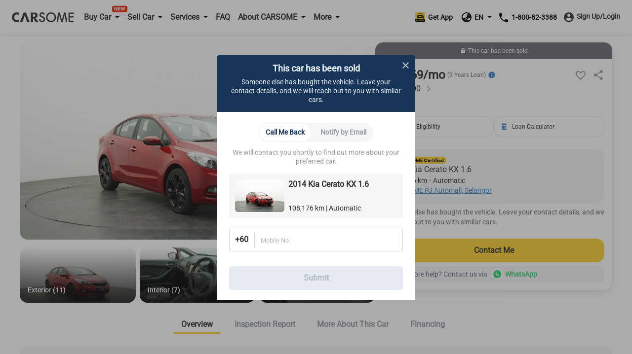

--- FILE ---
content_type: text/html; charset=utf-8
request_url: https://www.carsome.my/buy-car/kia/cerato/2014-kia-cerato-kx-1.6/c86e000
body_size: 41110
content:
<!doctype html>
<html data-n-head-ssr lang="en" data-n-head="%7B%22lang%22:%7B%22ssr%22:%22en%22%7D%7D">
  <head >
    <meta charset="utf-8">
    <meta name="viewport" content="width=device-width,user-scalable=no,initial-scale=1,maximum-scale=1,minimum-scale=1">
    <meta name="format-detection" content="telephone=no">
    <meta name="google-site-verification" content="IIsfdLk4l1Vds0s8gQfe0GIPy7bJaxMFpJlop_H_A2E">
    <script src="https://accounts.google.com/gsi/client" async defer></script>
    <link rel="icon" type="image/x-icon" href="/favicon.ico?v=2">

    <script>window.dataLayer=window.dataLayer||[]</script>
    <script>window.clear_localstorage=function(){["appointment_id","lead_name","lead_inspection_location_name","lead_id","lead_car","lead_submit_at","lead_location","lead_inspection_date","lead_inspection_time","lead_inspection_location_id","lead_inspection_location_map","lead_inspection_location_address","name","email","utm_source","phone_no","new_phone_no","old_phone_no","lead_email","current_lat","current_lng","lead_selected_date_slot","lead_selected_time_slot","referrer_source","clid_source","clid_value","now_time"].forEach((function(e){localStorage.removeItem(e)}))};var nowTime=(new Date).getTime(),utm_expires=2592e6;if(0!==document.referrer.indexOf(location.protocol+"//"+location.host)){var queryString=window.location.href?window.location.href.split("?")[1]:window.location.search.slice(1),obj_queryString={};if(queryString){for(var arr=queryString.split("&"),i=0;i<arr.length;i++){var vParam=arr[i].split("=");obj_queryString[vParam[0]]=vParam[1]?vParam[1]:""}var clidSource=obj_queryString.gclid?"GCLID":obj_queryString.fbclid?"FBCLID":"",clidValue=obj_queryString.gclid?obj_queryString.gclid:obj_queryString.fbclid?obj_queryString.fbclid:"",utmSource=JSON.parse(localStorage.getItem("utm_source"))||{},clearKey=utmSource.now_time&&nowTime-Number(utmSource.now_time)>utm_expires||""!=utmSource.clid_source&&""!=clidSource&&(utmSource.clid_source!=clidSource||utmSource.clid_source==clidSource&&utmSource.clid_value!=clidValue);clearKey&&window.clear_localstorage(),obj_queryString.now_time=nowTime,obj_queryString.clid_source=clidSource,obj_queryString.clid_value=clidValue,localStorage.utm_source=JSON.stringify(obj_queryString)}localStorage.setItem("referrer_source",document.referrer)}</script>
    <title>Buy used 2014 Kia Cerato KX 1.6 – Carsome.my</title><meta data-n-head="ssr" data-hid="i18n-og" property="og:locale" content="en"><meta data-n-head="ssr" data-hid="i18n-og-alt-ms-MY" property="og:locale:alternate" content="ms_MY"><meta data-n-head="ssr" data-hid="seo-description" name="description" content="Check this 2014 Kia Cerato KX 1.6 for sale in Petaling Jaya. Enjoy doorstep delivery and comprehensive car inspection with Carsome."><meta data-n-head="ssr" data-hid="og-image" property="og:image" content="https://b2c-cdn.carsome.my/cdn-cgi/image/format=auto,quality=50,width=1296/B2C/c74f6b6c-5a37-42fa-ac14-349022a989ee.jpg"><meta data-n-head="ssr" data-hid="seo-robots" name="robots" content="index, follow"><link data-n-head="ssr" data-hid="i18n-alt-en" rel="alternate" href="https://www.carsome.my/buy-car/kia/cerato/2014-kia-cerato-kx-1.6/c86e000" hreflang="en"><link data-n-head="ssr" data-hid="i18n-alt-ms" rel="alternate" href="https://www.carsome.my/ms/beli-kereta-terpakai/kia/cerato/2014-kia-cerato-kx-1.6/c86e000" hreflang="ms"><link data-n-head="ssr" data-hid="i18n-alt-ms-MY" rel="alternate" href="https://www.carsome.my/ms/beli-kereta-terpakai/kia/cerato/2014-kia-cerato-kx-1.6/c86e000" hreflang="ms-MY"><link data-n-head="ssr" data-hid="i18n-xd" rel="alternate" href="https://www.carsome.my/buy-car/kia/cerato/2014-kia-cerato-kx-1.6/c86e000" hreflang="x-default"><link data-n-head="ssr" data-hid="i18n-can" rel="canonical" href="https://www.carsome.my/buy-car/kia/cerato/2014-kia-cerato-kx-1.6/c86e000"><link rel="preload" href="/_nuxt/56dfa25.js" as="script"><link rel="preload" href="/_nuxt/4f45e89.js" as="script"><link rel="preload" href="/_nuxt/css/f4d3259.css" as="style"><link rel="preload" href="/_nuxt/f74c091.js" as="script"><link rel="preload" href="/_nuxt/css/c7aa2a8.css" as="style"><link rel="preload" href="/_nuxt/59b0292.js" as="script"><link rel="preload" href="/_nuxt/css/2cbd52d.css" as="style"><link rel="preload" href="/_nuxt/97b6708.js" as="script"><link rel="preload" href="/_nuxt/d7abbb9.js" as="script"><link rel="preload" href="/_nuxt/css/96d5b8f.css" as="style"><link rel="preload" href="/_nuxt/4d3b9ee.js" as="script"><link rel="preload" href="/_nuxt/css/b5449d8.css" as="style"><link rel="preload" href="/_nuxt/198e42f.js" as="script"><link rel="preload" href="/_nuxt/css/62ec311.css" as="style"><link rel="preload" href="/_nuxt/d7056e7.js" as="script"><link rel="stylesheet" href="/_nuxt/css/f4d3259.css"><link rel="stylesheet" href="/_nuxt/css/c7aa2a8.css"><link rel="stylesheet" href="/_nuxt/css/2cbd52d.css"><link rel="stylesheet" href="/_nuxt/css/96d5b8f.css"><link rel="stylesheet" href="/_nuxt/css/b5449d8.css"><link rel="stylesheet" href="/_nuxt/css/62ec311.css">
  </head>
  <body  id="MY">
    <div data-server-rendered="true" id="__nuxt"><!----><div id="__layout"><div data-app="true" id="app" class="v-application global__rewrite-root v-application--is-ltr theme--light"><div class="v-application--wrap"><div id="layout-header" data-fetch-key="data-v-510323b7:0" class="container layout-header shadow v1-header pa-0 container--fluid" data-v-510323b7><div id="header-bar" class="system-header-bar hideBar" data-v-510323b7><div class="component component__message-area" data-v-510323b7><div class="message-area" style="display:;"><div class="message-area__wrapper"><div class="message-area__container" style="animation-duration:0s;"><div class="message-area__content">
          
        </div> <div class="message-area__content message-area__content--clone" style="display:none;">
          
        </div></div></div> <a href="" data-track="top-click-mco-bar" data-track-type="0" class="message-area__more" style="display:none;"></a></div></div></div> <div class="layout-header__wrapper" data-v-510323b7><!----> <div class="left-menu financing-left" data-v-510323b7><button type="button" class="v-icon notranslate left-menu__icon v-icon--link theme--light" style="color:#333;caret-color:#333;" data-v-510323b7><svg xmlns="http://www.w3.org/2000/svg" viewBox="0 0 24 24" role="img" aria-hidden="true" class="v-icon__svg"><path d="M3,6H21V8H3V6M3,11H21V13H3V11M3,16H21V18H3V16Z"></path></svg></button> <a href="/" data-track="header-click-carsome" data-track-type="1" class="left-menu__logo" data-v-510323b7></a></div> <div class="main-menu main" data-v-510323b7><div class="main__top" data-v-510323b7><a href="/" data-track="header-click-carsome" data-track-type="1" class="main__top-logo" data-v-510323b7></a> <button type="button" class="v-icon notranslate main__top-close v-icon--link theme--light" style="color:#333333;caret-color:#333333;" data-v-510323b7><svg xmlns="http://www.w3.org/2000/svg" viewBox="0 0 24 24" role="img" aria-hidden="true" class="v-icon__svg"><path d="M13.46,12L19,17.54V19H17.54L12,13.46L6.46,19H5V17.54L10.54,12L5,6.46V5H6.46L12,10.54L17.54,5H19V6.46L13.46,12Z"></path></svg></button></div> <div class="main__menu" data-v-510323b7><div class="menu-container multistage new-icon" data-v-510323b7><span class="menu-container__icon buy-car" data-v-510323b7></span> <p data-track="header-click-buy-car" data-track-type="1" class="menu-container__title" data-v-510323b7><span data-v-510323b7>Buy Car</span></p></div> <!----></div><div class="main__menu" data-v-510323b7><div class="menu-container multistage" data-v-510323b7><span class="menu-container__icon sell-car" data-v-510323b7></span> <p data-track="" data-track-type="" class="menu-container__title" data-v-510323b7><span data-v-510323b7>Sell Car</span></p></div> <div class="submenu-container hide submenu-sell-car" data-v-510323b7><div class="submenu-container__item" data-v-510323b7><a href="/sell-car" target="_self" data-track="" data-track-type="" class="submenu-container__item-text" data-v-510323b7><span data-v-510323b7>Sell Car</span></a></div><div class="submenu-container__item" data-v-510323b7><a href="/trade-in" target="_self" data-track="" data-track-type="" class="submenu-container__item-text" data-v-510323b7><span data-v-510323b7>Trade-In</span></a></div></div></div><div class="main__menu" data-v-510323b7><div class="menu-container multistage" data-v-510323b7><span class="menu-container__icon services" data-v-510323b7></span> <p data-track="header-click-financing" data-track-type="1" class="menu-container__title" data-v-510323b7><span data-v-510323b7>Services</span></p></div> <div class="submenu-container hide submenu-services" data-v-510323b7><div class="submenu-container__item" data-v-510323b7><a href="/car-service" target="_self" data-track="header-click-financing" data-track-type="1" class="submenu-container__item-text" data-v-510323b7><span data-v-510323b7>Service Center</span></a></div><div class="submenu-container__item" data-v-510323b7><a href="/car-service/authorised-service-center" target="_self" data-track="header-click-financing" data-track-type="1" class="submenu-container__item-text" data-v-510323b7><span data-v-510323b7>Authorised Service Center</span></a></div><div class="submenu-container__item" data-v-510323b7><a href="/car-insurance" target="_self" data-track="header-click-financing" data-track-type="1" class="submenu-container__item-text" data-v-510323b7><span data-v-510323b7>Car Insurance</span></a></div><div class="submenu-container__item" data-v-510323b7><a href="/capital" target="_self" data-track="header-click-financing" data-track-type="1" class="submenu-container__item-text" data-v-510323b7><span data-v-510323b7>CARSOME Capital</span></a></div><div class="submenu-container__item" data-v-510323b7><a href="/car-loan" target="_self" data-track="header-click-financing" data-track-type="1" class="submenu-container__item-text" data-v-510323b7><span data-v-510323b7>Financing</span></a></div><div class="submenu-container__item" data-v-510323b7><a href="https://jualbaterikereta.com/mobile/booking?source=%25C2%25A0Carsome+Sdn+Bhd" target="_blank" data-track="header-click-financing" data-track-type="1" class="submenu-container__item-text" data-v-510323b7><span data-v-510323b7>Purchase Battery</span></a></div></div></div><div class="main__menu" data-v-510323b7><div class="menu-container" data-v-510323b7><span class="menu-container__icon faq" data-v-510323b7></span> <a href="/faqs" data-track="header-click-faq" data-track-type="1" class="menu-container__title" data-v-510323b7>FAQ</a></div> <!----></div><div class="main__menu" data-v-510323b7><div class="menu-container multistage" data-v-510323b7><span class="menu-container__icon about" data-v-510323b7></span> <p data-track="header-click-about-carsome" data-track-type="1" class="menu-container__title" data-v-510323b7><span data-v-510323b7>About CARSOME</span></p></div> <div class="submenu-container hide submenu-about" data-v-510323b7><div class="submenu-container__item" data-v-510323b7><a href="/about-us" target="_self" data-track="header-click-about-carsome" data-track-type="1" class="submenu-container__item-text" data-v-510323b7><span data-v-510323b7>Our Story</span></a></div><div class="submenu-container__item" data-v-510323b7><a href="/carsome-car" target="_self" data-track="header-click-about-carsome" data-track-type="1" class="submenu-container__item-text" data-v-510323b7><span data-v-510323b7>CARSOME Cars</span></a></div><div class="submenu-container__item" data-v-510323b7><a href="/carsome-certified-lab" target="_self" data-track="header-click-about-carsome" data-track-type="1" class="submenu-container__item-text" data-v-510323b7><span data-v-510323b7>CARSOME Certified Lab</span></a></div><div class="submenu-container__item" data-v-510323b7><a href="/buying-from-carsome" target="_self" data-track="header-click-about-carsome" data-track-type="1" class="submenu-container__item-text" data-v-510323b7><span data-v-510323b7>Buying from CARSOME</span></a></div><div class="submenu-container__item" data-v-510323b7><a href="/news" target="_self" data-track="header-click-about-carsome" data-track-type="1" class="submenu-container__item-text" data-v-510323b7><span data-v-510323b7>Articles</span></a></div><div class="submenu-container__item" data-v-510323b7><a href="https://news.carsome.com/news?category=Malaysia" target="_self" data-track="header-click-about-carsome" data-track-type="1" class="submenu-container__item-text" data-v-510323b7><span data-v-510323b7>News</span></a></div><div class="submenu-container__item" data-v-510323b7><a href="/whistleblowing" target="_self" data-track="header-click-about-carsome" data-track-type="1" class="submenu-container__item-text" data-v-510323b7><span data-v-510323b7>Whistleblowing</span></a></div><div class="submenu-container__item" data-v-510323b7><a href="/anti-bribery-and-corruption-policy" target="_self" data-track="header-click-about-carsome" data-track-type="1" class="submenu-container__item-text" data-v-510323b7><span data-v-510323b7>Anti-Bribery &amp; Corruption Policy</span></a></div><div class="submenu-container__item" data-v-510323b7><a href="/contact_us" target="_self" data-track="header-click-about-carsome" data-track-type="1" class="submenu-container__item-text" data-v-510323b7><span data-v-510323b7>Contact Us</span></a></div><div class="submenu-container__item" data-v-510323b7><a href="/locate-us" target="_self" data-track="header-click-about-carsome" data-track-type="1" class="submenu-container__item-text" data-v-510323b7><span data-v-510323b7>Locate Us</span></a></div></div></div><div class="main__menu" data-v-510323b7><div class="menu-container multistage" data-v-510323b7><span class="menu-container__icon dealer" data-v-510323b7></span> <p data-track="header-click-dealers" data-track-type="1" class="menu-container__title" data-v-510323b7><span data-v-510323b7>More</span></p></div> <div class="submenu-container hide submenu-dealer" data-v-510323b7><div class="submenu-container__item" data-v-510323b7><a href="https://docs.google.com/forms/d/e/1FAIpQLSdfpLF2vX-81fPqN7KxfgVg29EPmab0NbOGv0UQIQqgvyOcww/viewform?fbzx=-422716809114760868" target="_blank" data-track="header-click-dealers" data-track-type="1" class="submenu-container__item-text" data-v-510323b7><span data-v-510323b7>Dealer Sign Up</span></a></div><div class="submenu-container__item" data-v-510323b7><a href="https://bidding.carsome.my/ucd/#/login" target="_blank" data-track="header-click-dealers" data-track-type="1" class="submenu-container__item-text" data-v-510323b7><span data-v-510323b7>Dealer Login</span></a></div><div class="submenu-container__item" data-v-510323b7><a href="https://casc.carsome.my" target="_blank" data-track="header-click-dealers" data-track-type="1" class="submenu-container__item-text" data-v-510323b7><span data-v-510323b7>Authorized Service Center Login</span></a></div></div></div> <div class="main__special" data-v-510323b7><a href="tel:1800823388" class="main__tel" data-v-510323b7><span aria-hidden="true" class="v-icon notranslate main__tel-icon theme--light" style="color:#3D82C3;caret-color:#3D82C3;" data-v-510323b7><svg xmlns="http://www.w3.org/2000/svg" viewBox="0 0 24 24" role="img" aria-hidden="true" class="v-icon__svg"><path d="M6.62,10.79C8.06,13.62 10.38,15.94 13.21,17.38L15.41,15.18C15.69,14.9 16.08,14.82 16.43,14.93C17.55,15.3 18.75,15.5 20,15.5A1,1 0 0,1 21,16.5V20A1,1 0 0,1 20,21A17,17 0 0,1 3,4A1,1 0 0,1 4,3H7.5A1,1 0 0,1 8.5,4C8.5,5.25 8.7,6.45 9.07,7.57C9.18,7.92 9.1,8.31 8.82,8.59L6.62,10.79Z"></path></svg></span> <span data-track="header-click-phone-number" data-track-type="1" class="main__tel-name" data-v-510323b7>1-800-82-3388</span></a> <div class="main__language language-selector" data-v-510323b7><div class="menu-container multistage" data-v-510323b7><span class="menu-container__icon language" data-v-510323b7></span> <span class="menu-container__title main__language-title" data-v-510323b7>Language</span> <span class="menu-container__title main__language-code" data-v-510323b7>EN</span></div> <div class="submenu-container submenu-container__language hide" data-v-510323b7><!----><!----></div></div> <div class="main__header-tooltips" data-v-510323b7><div class="header-tooltips get-app" data-v-4d16150a data-v-510323b7><span class="v-tooltip v-tooltip--bottom" data-v-4d16150a><!----><div aria-haspopup="true" aria-expanded="false" class="get-app__template" data-v-4d16150a><div class="get-app__template-icon" data-v-4d16150a></div> <div class="get-app__template-text" data-v-4d16150a>
          Get App
        </div></div></span></div></div></div></div> <div class="right-menu right" data-v-510323b7><div class="right__header-tooltips" data-v-510323b7><div class="header-tooltips get-app" data-v-4d16150a data-v-510323b7><span class="v-tooltip v-tooltip--bottom" data-v-4d16150a><!----><div aria-haspopup="true" aria-expanded="false" class="get-app__template" data-v-4d16150a><div class="get-app__template-icon" data-v-4d16150a></div> <div class="get-app__template-text" data-v-4d16150a>
          Get App
        </div></div></span></div></div> <a target="_blank" href="https://carso.me/QAIWi5FCB" class="right__app right__app-mobile" data-v-510323b7><div class="right__app-icon" data-v-510323b7></div> <div data-v-510323b7>Get App</div></a> <div class="right__language language-selector" data-v-510323b7><div class="menu-container right__multistage" data-v-510323b7><span class="language right__multistage-icon" data-v-510323b7></span> <span class="right__multistage-title" data-v-510323b7>EN</span></div> <div class="right__submenu hide" data-v-510323b7><!----><!----></div></div> <div class="login" data-v-510323b7><div class="login__loading" data-v-510323b7><span aria-hidden="true" class="v-icon notranslate theme--light" style="color:#333333;caret-color:#333333;" data-v-510323b7><svg xmlns="http://www.w3.org/2000/svg" viewBox="0 0 24 24" role="img" aria-hidden="true" class="v-icon__svg"><path d="M12,4V2A10,10 0 0,0 2,12H4A8,8 0 0,1 12,4Z"></path></svg></span></div></div></div></div></div> <main class="v-main" style="padding-top:0px;padding-right:0px;padding-bottom:0px;padding-left:0px;"><div class="v-main__wrap"><div id="detail-page" data-fetch-key="data-v-3738b72d:0" class="detail-page detail" data-v-3738b72d><div data-v-3738b72d><div data-v-3738b72d><div class="mod-vehicle-header" data-v-3f3d4583 data-v-3738b72d><div class="mod-vehicle-header__wrapper" data-v-3f3d4583><div class="mod-vehicle-header__left" data-v-3f3d4583><div class="mod-vehicle-header__title" data-v-3f3d4583><span aria-hidden="true" class="v-icon notranslate theme--light" style="font-size:24px;height:24px;width:24px;color:#fff;caret-color:#fff;" data-v-3f3d4583><svg xmlns="http://www.w3.org/2000/svg" viewBox="0 0 24 24" role="img" aria-hidden="true" class="v-icon__svg" style="font-size:24px;height:24px;width:24px;"><path d="M15.41,16.58L10.83,12L15.41,7.41L14,6L8,12L14,18L15.41,16.58Z"></path></svg></span> <div data-v-3f3d4583>2014 Kia Cerato KX 1.6</div></div> <div class="mod-vehicle-header__info" data-v-3f3d4583><div class="mileage" data-v-3f3d4583><i aria-hidden="true" class="v-icon notranslate mileage-icon material-icons theme--light" data-v-3f3d4583></i>
          108,176 km
        </div> <div class="place" data-v-3f3d4583><span aria-hidden="true" class="v-icon notranslate theme--light" style="font-size:16px;height:16px;width:16px;color:#fff;caret-color:#fff;" data-v-3f3d4583><svg xmlns="http://www.w3.org/2000/svg" viewBox="0 0 24 24" role="img" aria-hidden="true" class="v-icon__svg" style="font-size:16px;height:16px;width:16px;"><path d="M12,11.5A2.5,2.5 0 0,1 9.5,9A2.5,2.5 0 0,1 12,6.5A2.5,2.5 0 0,1 14.5,9A2.5,2.5 0 0,1 12,11.5M12,2A7,7 0 0,0 5,9C5,14.25 12,22 12,22C12,22 19,14.25 19,9A7,7 0 0,0 12,2Z"></path></svg></span>
          Selangor
        </div></div></div> <div class="mod-vehicle-header__right" data-v-3f3d4583><div class="mod-vehicle-header__price" data-v-3f3d4583><div class="month-price" data-v-3f3d4583>
            RM
            569
          
          /month
        </div> <div class="price" data-v-3f3d4583><span class="price-prefix" data-v-3f3d4583>RM</span>
          41,900
        </div></div> <div class="mod-vehicle-header__CTA" data-v-3f3d4583><div class="mod-CTA mod-CTA-head mod-CTA__sold" data-v-6b51e7d6 data-v-3738b72d><!----> <div class="mod-CTA__wrapper" data-v-6b51e7d6><div class="mod-CTA__content" data-v-6b51e7d6><span aria-hidden="true" class="v-icon notranslate lock__icon theme--light" style="font-size:12px;height:12px;width:12px;color:#fff;caret-color:#fff;" data-v-6b51e7d6><svg xmlns="http://www.w3.org/2000/svg" viewBox="0 0 24 24" role="img" aria-hidden="true" class="v-icon__svg" style="font-size:12px;height:12px;width:12px;"><path d="M12,17A2,2 0 0,0 14,15C14,13.89 13.1,13 12,13A2,2 0 0,0 10,15A2,2 0 0,0 12,17M18,8A2,2 0 0,1 20,10V20A2,2 0 0,1 18,22H6A2,2 0 0,1 4,20V10C4,8.89 4.9,8 6,8H7V6A5,5 0 0,1 12,1A5,5 0 0,1 17,6V8H18M12,3A3,3 0 0,0 9,6V8H15V6A3,3 0 0,0 12,3Z"></path></svg></span> <div class="mod-CTA__title" data-v-6b51e7d6>
        This car has been sold
      </div></div> <div class="mod-CTA__button" data-v-6b51e7d6><div class="mod-CTA__whatsApp-imgs" data-v-6b51e7d6><img src="[data-uri]" class="mod-CTA__whatsApp-img" data-v-6b51e7d6></div> <button class="mod-CTA__btn" data-v-6b51e7d6>
        Contact Me
      </button></div></div> <!----> <!----> <div class="mod-CTA__whatsApp" data-v-6b51e7d6><span data-v-6b51e7d6>
      Need more help? Contact us via
    </span> <div class="mod-CTA__whatsApp-imgs" data-v-6b51e7d6><img src="[data-uri]" class="mod-CTA__whatsApp-img" data-v-6b51e7d6></div> <div class="mod-CTA__whatsApp-text" data-v-6b51e7d6>
      WhatsApp
    </div></div> <!----> <!----></div></div></div></div></div> <div class="vehicle-info detail__car-info" data-v-60006598 data-v-3738b72d><div class="vehicle-info__left" data-v-60006598><div class="vehicle-top" data-v-60006598><div class="vehicle-top__toBack" data-v-60006598><span aria-hidden="true" class="v-icon notranslate theme--light" style="font-size:24px;height:24px;width:24px;color:#2e2e2e;caret-color:#2e2e2e;" data-v-60006598><svg xmlns="http://www.w3.org/2000/svg" viewBox="0 0 24 24" role="img" aria-hidden="true" class="v-icon__svg" style="font-size:24px;height:24px;width:24px;"><path d="M15.41,16.58L10.83,12L15.41,7.41L14,6L8,12L14,18L15.41,16.58Z"></path></svg></span></div></div> <div class="vehicle-info-banner" data-v-60006598><div class="mod-vehicle-banner banner" data-v-db5aa344 data-v-3738b72d><div class="banner__image-container" data-v-db5aa344><div class="swiper-container swiper" data-v-db5aa344><div class="swiper-wrapper"><div class="banner__slide banner-show-43 car-swiper-slide swiper-slide" data-v-db5aa344><div aria-label="used 2014 Kia Cerato KX 1.6" role="img" class="v-image v-responsive theme--light" style="height:100%;width:100%;" data-v-db5aa344><div class="v-responsive__sizer" style="padding-bottom:55.55555555555556%;"></div><div class="v-image__image v-image__image--preload v-image__image--cover" style="background-image:url(&quot;/_nuxt/img/detailBannerImageLazy.84cd313.png&quot;);background-position:center center;"></div><div class="v-responsive__content"></div></div> <img src="https://b2c-cdn.carsome.my/cdn-cgi/image/format=auto,quality=50,width=1296/B2C/f0df4167-8f82-467d-994d-6e665848477e.jpg" alt="used 2014 Kia Cerato KX 1.6" style="position:absolute;z-index:-111;" data-v-db5aa344> <!----></div><div class="banner__slide banner-show-43 car-swiper-slide swiper-slide banner__slide-cover" data-v-db5aa344><div aria-label="used 2014 Kia Cerato KX 1.6" role="img" class="v-image v-responsive theme--light" style="height:100%;width:100%;" data-v-db5aa344><div class="v-responsive__sizer" style="padding-bottom:55.55555555555556%;"></div><div class="v-image__image v-image__image--preload v-image__image--cover" style="background-image:url(&quot;/_nuxt/img/detailBannerImageLazy.84cd313.png&quot;);background-position:center center;"></div><div class="v-responsive__content"></div></div> <img src="https://b2c-cdn.carsome.my/cdn-cgi/image/format=auto,quality=50,width=1296/B2C/87ce0e1a-6223-4098-b97c-a339b938487b.png" alt="used 2014 Kia Cerato KX 1.6" style="position:absolute;z-index:-111;" data-v-db5aa344> <video src="https://b2c-cdn.carsome.my/B2C/CCL_Launch%20Video_EN_16-9.mp4" preload="none" muted="muted" controlslist="nodownload noplaybackrate" disablePictureInPicture="true" playsinline="" class="banner__video" style="width:100%;height:100%;" data-v-db5aa344></video></div><div class="banner__slide banner-show-43 car-swiper-slide swiper-slide" data-v-db5aa344><div aria-label="used 2014 Kia Cerato KX 1.6" role="img" class="v-image v-responsive theme--light" style="height:100%;width:100%;" data-v-db5aa344><div class="v-responsive__sizer" style="padding-bottom:55.55555555555556%;"></div><div class="v-image__image v-image__image--preload v-image__image--cover" style="background-image:url(&quot;/_nuxt/img/detailBannerImageLazy.84cd313.png&quot;);background-position:center center;"></div><div class="v-responsive__content"></div></div> <img src="https://b2c-cdn.carsome.my/cdn-cgi/image/format=auto,quality=50,width=1296/B2C/56f8aaed-a47d-424c-a5fc-448c56af1785.jpg" alt="used 2014 Kia Cerato KX 1.6" style="position:absolute;z-index:-111;" data-v-db5aa344> <!----></div><div class="banner__slide banner-show-43 car-swiper-slide swiper-slide" data-v-db5aa344><div aria-label="used 2014 Kia Cerato KX 1.6" role="img" class="v-image v-responsive theme--light" style="height:100%;width:100%;" data-v-db5aa344><div class="v-responsive__sizer" style="padding-bottom:55.55555555555556%;"></div><div class="v-image__image v-image__image--preload v-image__image--cover" style="background-image:url(&quot;/_nuxt/img/detailBannerImageLazy.84cd313.png&quot;);background-position:center center;"></div><div class="v-responsive__content"></div></div> <img src="https://b2c-cdn.carsome.my/cdn-cgi/image/format=auto,quality=50,width=1296/B2C/efb655c2-1017-45da-b284-c92ef7d46641.jpg" alt="used 2014 Kia Cerato KX 1.6" style="position:absolute;z-index:-111;" data-v-db5aa344> <!----></div><div class="banner__slide banner-show-43 car-swiper-slide swiper-slide" data-v-db5aa344><div aria-label="used 2014 Kia Cerato KX 1.6" role="img" class="v-image v-responsive theme--light" style="height:100%;width:100%;" data-v-db5aa344><div class="v-responsive__sizer" style="padding-bottom:55.55555555555556%;"></div><div class="v-image__image v-image__image--preload v-image__image--cover" style="background-image:url(&quot;/_nuxt/img/detailBannerImageLazy.84cd313.png&quot;);background-position:center center;"></div><div class="v-responsive__content"></div></div> <img src="https://b2c-cdn.carsome.my/cdn-cgi/image/format=auto,quality=50,width=1296/B2C/73aa0bde-b6b8-4b22-9a09-80a9aaef9590.jpg" alt="used 2014 Kia Cerato KX 1.6" style="position:absolute;z-index:-111;" data-v-db5aa344> <!----></div><div class="banner__slide banner-show-43 car-swiper-slide swiper-slide" data-v-db5aa344><div aria-label="used 2014 Kia Cerato KX 1.6" role="img" class="v-image v-responsive theme--light" style="height:100%;width:100%;" data-v-db5aa344><div class="v-responsive__sizer" style="padding-bottom:55.55555555555556%;"></div><div class="v-image__image v-image__image--preload v-image__image--cover" style="background-image:url(&quot;/_nuxt/img/detailBannerImageLazy.84cd313.png&quot;);background-position:center center;"></div><div class="v-responsive__content"></div></div> <img src="https://b2c-cdn.carsome.my/cdn-cgi/image/format=auto,quality=50,width=1296/B2C/5ce6db89-9251-4d85-858a-6eb1b0ddfe42.jpg" alt="used 2014 Kia Cerato KX 1.6" style="position:absolute;z-index:-111;" data-v-db5aa344> <!----></div><div class="banner__slide banner-show-43 car-swiper-slide swiper-slide" data-v-db5aa344><div aria-label="used 2014 Kia Cerato KX 1.6" role="img" class="v-image v-responsive theme--light" style="height:100%;width:100%;" data-v-db5aa344><div class="v-responsive__sizer" style="padding-bottom:55.55555555555556%;"></div><div class="v-image__image v-image__image--preload v-image__image--cover" style="background-image:url(&quot;/_nuxt/img/detailBannerImageLazy.84cd313.png&quot;);background-position:center center;"></div><div class="v-responsive__content"></div></div> <img src="https://b2c-cdn.carsome.my/cdn-cgi/image/format=auto,quality=50,width=1296/B2C/6b89957d-308d-4675-a3c5-5e0f4a7d69d2.jpg" alt="used 2014 Kia Cerato KX 1.6" style="position:absolute;z-index:-111;" data-v-db5aa344> <!----></div><div class="banner__slide banner-show-43 car-swiper-slide swiper-slide" data-v-db5aa344><div aria-label="used 2014 Kia Cerato KX 1.6" role="img" class="v-image v-responsive theme--light" style="height:100%;width:100%;" data-v-db5aa344><div class="v-responsive__sizer" style="padding-bottom:55.55555555555556%;"></div><div class="v-image__image v-image__image--preload v-image__image--cover" style="background-image:url(&quot;/_nuxt/img/detailBannerImageLazy.84cd313.png&quot;);background-position:center center;"></div><div class="v-responsive__content"></div></div> <img src="https://b2c-cdn.carsome.my/cdn-cgi/image/format=auto,quality=50,width=1296/B2C/f7405ca3-71d2-4de4-9d63-52346f2e6a60.jpg" alt="used 2014 Kia Cerato KX 1.6" style="position:absolute;z-index:-111;" data-v-db5aa344> <!----></div><div class="banner__slide banner-show-43 car-swiper-slide swiper-slide" data-v-db5aa344><div aria-label="used 2014 Kia Cerato KX 1.6" role="img" class="v-image v-responsive theme--light" style="height:100%;width:100%;" data-v-db5aa344><div class="v-responsive__sizer" style="padding-bottom:55.55555555555556%;"></div><div class="v-image__image v-image__image--preload v-image__image--cover" style="background-image:url(&quot;/_nuxt/img/detailBannerImageLazy.84cd313.png&quot;);background-position:center center;"></div><div class="v-responsive__content"></div></div> <img src="https://b2c-cdn.carsome.my/cdn-cgi/image/format=auto,quality=50,width=1296/B2C/a9bdb218-c806-4922-92ed-12f22b3f8ff6.jpg" alt="used 2014 Kia Cerato KX 1.6" style="position:absolute;z-index:-111;" data-v-db5aa344> <!----></div><div class="banner__slide banner-show-43 car-swiper-slide swiper-slide" data-v-db5aa344><div aria-label="used 2014 Kia Cerato KX 1.6" role="img" class="v-image v-responsive theme--light" style="height:100%;width:100%;" data-v-db5aa344><div class="v-responsive__sizer" style="padding-bottom:55.55555555555556%;"></div><div class="v-image__image v-image__image--preload v-image__image--cover" style="background-image:url(&quot;/_nuxt/img/detailBannerImageLazy.84cd313.png&quot;);background-position:center center;"></div><div class="v-responsive__content"></div></div> <img src="https://b2c-cdn.carsome.my/cdn-cgi/image/format=auto,quality=50,width=1296/B2C/fe79488f-59d6-469d-ad19-d8a2f48adb95.jpg" alt="used 2014 Kia Cerato KX 1.6" style="position:absolute;z-index:-111;" data-v-db5aa344> <!----></div><div class="banner__slide banner-show-43 car-swiper-slide swiper-slide" data-v-db5aa344><div aria-label="used 2014 Kia Cerato KX 1.6" role="img" class="v-image v-responsive theme--light" style="height:100%;width:100%;" data-v-db5aa344><div class="v-responsive__sizer" style="padding-bottom:55.55555555555556%;"></div><div class="v-image__image v-image__image--preload v-image__image--cover" style="background-image:url(&quot;/_nuxt/img/detailBannerImageLazy.84cd313.png&quot;);background-position:center center;"></div><div class="v-responsive__content"></div></div> <img src="https://b2c-cdn.carsome.my/cdn-cgi/image/format=auto,quality=50,width=1296/B2C/10909630-732d-4c45-b10f-9a9ba206e0db.jpg" alt="used 2014 Kia Cerato KX 1.6" style="position:absolute;z-index:-111;" data-v-db5aa344> <!----></div><div class="banner__slide banner-show-43 car-swiper-slide swiper-slide" data-v-db5aa344><div aria-label="used 2014 Kia Cerato KX 1.6" role="img" class="v-image v-responsive theme--light" style="height:100%;width:100%;" data-v-db5aa344><div class="v-responsive__sizer" style="padding-bottom:55.55555555555556%;"></div><div class="v-image__image v-image__image--preload v-image__image--cover" style="background-image:url(&quot;/_nuxt/img/detailBannerImageLazy.84cd313.png&quot;);background-position:center center;"></div><div class="v-responsive__content"></div></div> <img src="https://b2c-cdn.carsome.my/cdn-cgi/image/format=auto,quality=50,width=1296/B2C/a5556b96-758f-4245-809d-6ffb40fd0bdf.jpg" alt="used 2014 Kia Cerato KX 1.6" style="position:absolute;z-index:-111;" data-v-db5aa344> <!----></div><div class="banner__slide banner-show-43 car-swiper-slide swiper-slide" data-v-db5aa344><div aria-label="used 2014 Kia Cerato KX 1.6" role="img" class="v-image v-responsive theme--light" style="height:100%;width:100%;" data-v-db5aa344><div class="v-responsive__sizer" style="padding-bottom:55.55555555555556%;"></div><div class="v-image__image v-image__image--preload v-image__image--cover" style="background-image:url(&quot;/_nuxt/img/detailBannerImageLazy.84cd313.png&quot;);background-position:center center;"></div><div class="v-responsive__content"></div></div> <img src="https://b2c-cdn.carsome.my/cdn-cgi/image/format=auto,quality=50,width=1296/B2C/a862cf36-54a9-4f98-82de-303f6eb1b8e8.jpg" alt="used 2014 Kia Cerato KX 1.6" style="position:absolute;z-index:-111;" data-v-db5aa344> <!----></div><div class="banner__slide banner-show-43 car-swiper-slide swiper-slide" data-v-db5aa344><div aria-label="used 2014 Kia Cerato KX 1.6" role="img" class="v-image v-responsive theme--light" style="height:100%;width:100%;" data-v-db5aa344><div class="v-responsive__sizer" style="padding-bottom:55.55555555555556%;"></div><div class="v-image__image v-image__image--preload v-image__image--cover" style="background-image:url(&quot;/_nuxt/img/detailBannerImageLazy.84cd313.png&quot;);background-position:center center;"></div><div class="v-responsive__content"></div></div> <img src="https://b2c-cdn.carsome.my/cdn-cgi/image/format=auto,quality=50,width=1296/B2C/e882cecf-113b-4f7e-8449-32e47ee7a6b0.jpg" alt="used 2014 Kia Cerato KX 1.6" style="position:absolute;z-index:-111;" data-v-db5aa344> <!----></div><div class="banner__slide banner-show-43 car-swiper-slide swiper-slide" data-v-db5aa344><div aria-label="used 2014 Kia Cerato KX 1.6" role="img" class="v-image v-responsive theme--light" style="height:100%;width:100%;" data-v-db5aa344><div class="v-responsive__sizer" style="padding-bottom:55.55555555555556%;"></div><div class="v-image__image v-image__image--preload v-image__image--cover" style="background-image:url(&quot;/_nuxt/img/detailBannerImageLazy.84cd313.png&quot;);background-position:center center;"></div><div class="v-responsive__content"></div></div> <img src="https://b2c-cdn.carsome.my/cdn-cgi/image/format=auto,quality=50,width=1296/B2C/40487b2d-48e4-46b1-9609-21d843478749.jpg" alt="used 2014 Kia Cerato KX 1.6" style="position:absolute;z-index:-111;" data-v-db5aa344> <!----></div><div class="banner__slide banner-show-43 car-swiper-slide swiper-slide" data-v-db5aa344><div aria-label="used 2014 Kia Cerato KX 1.6" role="img" class="v-image v-responsive theme--light" style="height:100%;width:100%;" data-v-db5aa344><div class="v-responsive__sizer" style="padding-bottom:55.55555555555556%;"></div><div class="v-image__image v-image__image--preload v-image__image--cover" style="background-image:url(&quot;/_nuxt/img/detailBannerImageLazy.84cd313.png&quot;);background-position:center center;"></div><div class="v-responsive__content"></div></div> <img src="https://b2c-cdn.carsome.my/cdn-cgi/image/format=auto,quality=50,width=1296/B2C/2fb07272-f1c5-40ba-9659-cd412d83863d.jpg" alt="used 2014 Kia Cerato KX 1.6" style="position:absolute;z-index:-111;" data-v-db5aa344> <!----></div><div class="banner__slide banner-show-43 car-swiper-slide swiper-slide" data-v-db5aa344><div aria-label="used 2014 Kia Cerato KX 1.6" role="img" class="v-image v-responsive theme--light" style="height:100%;width:100%;" data-v-db5aa344><div class="v-responsive__sizer" style="padding-bottom:55.55555555555556%;"></div><div class="v-image__image v-image__image--preload v-image__image--cover" style="background-image:url(&quot;/_nuxt/img/detailBannerImageLazy.84cd313.png&quot;);background-position:center center;"></div><div class="v-responsive__content"></div></div> <img src="https://b2c-cdn.carsome.my/cdn-cgi/image/format=auto,quality=50,width=1296/B2C/365fd9cb-635c-41b4-8f21-6c7e1e68a485.jpg" alt="used 2014 Kia Cerato KX 1.6" style="position:absolute;z-index:-111;" data-v-db5aa344> <!----></div><div class="banner__slide banner-show-43 car-swiper-slide swiper-slide" data-v-db5aa344><div aria-label="used 2014 Kia Cerato KX 1.6" role="img" class="v-image v-responsive theme--light" style="height:100%;width:100%;" data-v-db5aa344><div class="v-responsive__sizer" style="padding-bottom:55.55555555555556%;"></div><div class="v-image__image v-image__image--preload v-image__image--cover" style="background-image:url(&quot;/_nuxt/img/detailBannerImageLazy.84cd313.png&quot;);background-position:center center;"></div><div class="v-responsive__content"></div></div> <img src="https://b2c-cdn.carsome.my/cdn-cgi/image/format=auto,quality=50,width=1296/B2C/40e46418-45ee-42d6-94fd-fa2f8a183093.jpg" alt="used 2014 Kia Cerato KX 1.6" style="position:absolute;z-index:-111;" data-v-db5aa344> <!----></div><div class="banner__slide banner-show-43 car-swiper-slide swiper-slide" data-v-db5aa344><div aria-label="used 2014 Kia Cerato KX 1.6" role="img" class="v-image v-responsive theme--light" style="height:100%;width:100%;" data-v-db5aa344><div class="v-responsive__sizer" style="padding-bottom:55.55555555555556%;"></div><div class="v-image__image v-image__image--preload v-image__image--cover" style="background-image:url(&quot;/_nuxt/img/detailBannerImageLazy.84cd313.png&quot;);background-position:center center;"></div><div class="v-responsive__content"></div></div> <img src="https://b2c-cdn.carsome.my/cdn-cgi/image/format=auto,quality=50,width=1296/B2C/4d6a2ce3-048a-4911-8167-edab78cfa3f5.jpg" alt="used 2014 Kia Cerato KX 1.6" style="position:absolute;z-index:-111;" data-v-db5aa344> <!----></div></div></div> <div id="detail-click-last" data-track="click-last-original-car-picture" data-track-type="1" class="swiper-button-prev hide" data-v-db5aa344><div class="wrapper" data-v-db5aa344><div class="wrapper-icon" data-v-db5aa344></div></div></div> <div id="detail-click-next" data-track="click-next-original-car-picture" data-track-type="1" class="swiper-button-next hide" data-v-db5aa344><div class="wrapper" data-v-db5aa344><div class="wrapper-icon" data-v-db5aa344></div></div></div> <div class="banner__preview" data-v-db5aa344><div id="detail-click-view" data-track="click-view-360" data-track-type="0" class="banner__preview-view view-360-action-wrapper" data-v-db5aa344><img data-track="click-view-360" data-track-type="0" src="[data-uri]" class="banner__preview-icon" data-v-db5aa344> <span data-track="click-view-360" data-track-type="0" class="banner__preview-360" data-v-db5aa344>360°</span> <span data-track="click-view-360" data-track-type="0" class="banner__preview-view-360" data-v-db5aa344>View 360°</span></div> <div class="banner__preview-images" data-v-db5aa344><span data-v-db5aa344>1 / 19</span></div></div> <!----></div> <div class="nav-btn-list" data-v-db5aa344><div class="nav-btn-item" style="background-image:url(https://b2c-cdn.carsome.my/cdn-cgi/image/format=auto/B2C/f0df4167-8f82-467d-994d-6e665848477e.jpg);" data-v-db5aa344><div class="nav-btn-item__background" data-v-db5aa344><p class="nav-btn-item__text" data-v-db5aa344><span data-v-db5aa344>
              Exterior
            </span> <span data-v-db5aa344> (11) </span></p></div> <p class="nav-btn-item__text" data-v-db5aa344><span data-v-db5aa344>
            Exterior
          </span> <span data-v-db5aa344> (11) </span></p></div><div class="nav-btn-item" style="background-image:url(https://b2c-cdn.carsome.my/cdn-cgi/image/format=auto/B2C/a862cf36-54a9-4f98-82de-303f6eb1b8e8.jpg);" data-v-db5aa344><div class="nav-btn-item__background" data-v-db5aa344><p class="nav-btn-item__text" data-v-db5aa344><span data-v-db5aa344>
              Interior
            </span> <span data-v-db5aa344> (7) </span></p></div> <p class="nav-btn-item__text" data-v-db5aa344><span data-v-db5aa344>
            Interior
          </span> <span data-v-db5aa344> (7) </span></p></div><div class="nav-btn-item" style="background-image:url(https://b2c-cdn.carsome.my/cdn-cgi/image/format=auto/B2C/e34a21d4-08f7-43e6-8900-d5b4a2505059.jpeg);" data-v-db5aa344><div class="nav-btn-item__background" data-v-db5aa344><p class="nav-btn-item__text" data-v-db5aa344><span data-v-db5aa344>
              Imperfections
            </span> <span data-v-db5aa344> (5) </span></p></div> <p class="nav-btn-item__text" data-v-db5aa344><span data-v-db5aa344>
            Imperfections
          </span> <span data-v-db5aa344> (5) </span></p></div></div> <div class="banner_notice" data-v-db5aa344>
    Actual Car Photos
  </div></div></div></div> <div class="vehicle-info__right" data-v-60006598><!----> <!----> <div class="status-top status-top--sold" data-v-60006598><span aria-hidden="true" class="v-icon notranslate lock__icon theme--light" style="font-size:12px;height:12px;width:12px;color:#fff;caret-color:#fff;" data-v-60006598><svg xmlns="http://www.w3.org/2000/svg" viewBox="0 0 24 24" role="img" aria-hidden="true" class="v-icon__svg" style="font-size:12px;height:12px;width:12px;"><path d="M12,17A2,2 0 0,0 14,15C14,13.89 13.1,13 12,13A2,2 0 0,0 10,15A2,2 0 0,0 12,17M18,8A2,2 0 0,1 20,10V20A2,2 0 0,1 18,22H6A2,2 0 0,1 4,20V10C4,8.89 4.9,8 6,8H7V6A5,5 0 0,1 12,1A5,5 0 0,1 17,6V8H18M12,3A3,3 0 0,0 9,6V8H15V6A3,3 0 0,0 12,3Z"></path></svg></span> <div class="status__title" data-v-60006598>
        This car has been sold
      </div></div> <div class="vehicle-info__top" data-v-60006598><div class="fist-line" data-v-60006598><div class="mod-tooltipMonthPay tooltipMonthPay-detail-page" data-v-26566083 data-v-60006598><div role="dialog" class="v-dialog__container" data-v-26566083><div role="button" aria-haspopup="true" aria-expanded="false" class="price-text" data-v-26566083><span class="price-text-old" data-v-26566083>
          RM 569/mo
          <i data-v-26566083>(9 Years Loan)</i></span> <span aria-hidden="true" class="v-icon notranslate icon theme--light" style="font-size:16px;height:16px;width:16px;color:#3d82c3;caret-color:#3d82c3;" data-v-26566083><svg xmlns="http://www.w3.org/2000/svg" viewBox="0 0 24 24" role="img" aria-hidden="true" class="v-icon__svg" style="font-size:16px;height:16px;width:16px;"><path d="M13,9H11V7H13M13,17H11V11H13M12,2A10,10 0 0,0 2,12A10,10 0 0,0 12,22A10,10 0 0,0 22,12A10,10 0 0,0 12,2Z"></path></svg></span></div><!----></div></div> <div class="favorite-share" data-v-60006598><div id="detail-click-favorite" data-track="click-favorite-car" data-track-type="1" class="favorite-done" data-v-60006598></div> <div class="share-btn share-btn" data-v-5da83ae7 data-v-60006598><button type="button" id="detail-hover-share" class="v-icon notranslate v-icon--link theme--light" style="color:#959CA4;caret-color:#959CA4;" data-v-5da83ae7><svg xmlns="http://www.w3.org/2000/svg" viewBox="0 0 24 24" role="img" aria-hidden="true" class="v-icon__svg"><path d="M18,16.08C17.24,16.08 16.56,16.38 16.04,16.85L8.91,12.7C8.96,12.47 9,12.24 9,12C9,11.76 8.96,11.53 8.91,11.3L15.96,7.19C16.5,7.69 17.21,8 18,8A3,3 0 0,0 21,5A3,3 0 0,0 18,2A3,3 0 0,0 15,5C15,5.24 15.04,5.47 15.09,5.7L8.04,9.81C7.5,9.31 6.79,9 6,9A3,3 0 0,0 3,12A3,3 0 0,0 6,15C6.79,15 7.5,14.69 8.04,14.19L15.16,18.34C15.11,18.55 15.08,18.77 15.08,19C15.08,20.61 16.39,21.91 18,21.91C19.61,21.91 20.92,20.61 20.92,19A2.92,2.92 0 0,0 18,16.08Z"></path></svg></button> <!----> <div class="success-tip" data-v-5da83ae7><span class="success-tip__icon" data-v-5da83ae7></span> <span class="success-tip__text" data-v-5da83ae7>Link copied to clipboard</span></div></div></div></div> <section class="car-info-container" data-v-60006598><div class="car-price-wrapper" data-v-60006598><div class="car-price" data-v-60006598><span class="price" data-v-60006598><span class="price-prefix" data-v-60006598>RM</span>
                41,900
              </span> <!----> <!----></div> <span aria-hidden="true" class="v-icon notranslate theme--light" style="font-size:24px;height:24px;width:24px;color:#B3BAC3;caret-color:#B3BAC3;" data-v-60006598><svg xmlns="http://www.w3.org/2000/svg" viewBox="0 0 24 24" role="img" aria-hidden="true" class="v-icon__svg" style="font-size:24px;height:24px;width:24px;"><path d="M8.59,16.58L13.17,12L8.59,7.41L10,6L16,12L10,18L8.59,16.58Z"></path></svg></span></div></section> <section class="car-tagging" data-v-60006598><div class="mod-car-tagging" data-v-33f722f2 data-v-60006598><!----> <!----></div></section> <section class="car-line-others" data-v-60006598><div class="car-line-others__item" data-v-60006598><i aria-hidden="true" class="v-icon notranslate check-icon material-icons theme--light" style="font-size:16px;color:#173559;caret-color:#173559;" data-v-60006598></i> <span data-v-60006598>
            Loan Eligibility
          </span></div> <div class="car-line-others__item" data-v-60006598><i aria-hidden="true" class="v-icon notranslate calculator-icon material-icons theme--light" style="font-size:16px;" data-v-60006598></i> <span data-v-60006598>
            Loan Calculator
          </span></div> <!----></section></div> <section class="mod-vehicle-info__location" data-v-60006598><div class="component__car-type-badge car-type-badge" data-v-60006598><div class="component__tooltip-base tooltip-base component__tooltip-cc tooltip-cc tooltip-cc--size-large"><div role="dialog" class="v-dialog__container"><div role="button" aria-haspopup="true" aria-expanded="false" class="tooltip-cc__icon"></div><!----></div></div></div> <div class="car-title" data-v-60006598>
        2014 Kia Cerato KX 1.6
        <div class="car-line" data-v-60006598><div class="car-mileage" data-v-60006598>
            108,176 km
          </div> <div class="car-transmission" data-v-60006598>
            Automatic
          </div></div></div> <div class="car-store-name" data-v-60006598>
        CARSOME PJ Automall, Selangor
      </div> <!----></section> <section class="mod-vehicle-info__desc" data-v-60006598><!----> <div data-v-60006598>
        Someone else has bought the vehicle. Leave your contact details, and we will reach out to you with similar cars.
      </div> <!----></section> <section class="car-cta" data-v-60006598><div class="mod-CTA mod-CTA__sold" data-v-6b51e7d6 data-v-3738b72d><!----> <div class="mod-CTA__wrapper" data-v-6b51e7d6><div class="mod-CTA__content" data-v-6b51e7d6><span aria-hidden="true" class="v-icon notranslate lock__icon theme--light" style="font-size:12px;height:12px;width:12px;color:#fff;caret-color:#fff;" data-v-6b51e7d6><svg xmlns="http://www.w3.org/2000/svg" viewBox="0 0 24 24" role="img" aria-hidden="true" class="v-icon__svg" style="font-size:12px;height:12px;width:12px;"><path d="M12,17A2,2 0 0,0 14,15C14,13.89 13.1,13 12,13A2,2 0 0,0 10,15A2,2 0 0,0 12,17M18,8A2,2 0 0,1 20,10V20A2,2 0 0,1 18,22H6A2,2 0 0,1 4,20V10C4,8.89 4.9,8 6,8H7V6A5,5 0 0,1 12,1A5,5 0 0,1 17,6V8H18M12,3A3,3 0 0,0 9,6V8H15V6A3,3 0 0,0 12,3Z"></path></svg></span> <div class="mod-CTA__title" data-v-6b51e7d6>
        This car has been sold
      </div></div> <div class="mod-CTA__button" data-v-6b51e7d6><div class="mod-CTA__whatsApp-imgs" data-v-6b51e7d6><img src="[data-uri]" class="mod-CTA__whatsApp-img" data-v-6b51e7d6></div> <button class="mod-CTA__btn" data-v-6b51e7d6>
        Contact Me
      </button></div></div> <!----> <!----> <div class="mod-CTA__whatsApp" data-v-6b51e7d6><span data-v-6b51e7d6>
      Need more help? Contact us via
    </span> <div class="mod-CTA__whatsApp-imgs" data-v-6b51e7d6><img src="[data-uri]" class="mod-CTA__whatsApp-img" data-v-6b51e7d6></div> <div class="mod-CTA__whatsApp-text" data-v-6b51e7d6>
      WhatsApp
    </div></div> <!----> <!----></div></section></div> <!----> <!----> <!----></div> <div class="navigation" data-v-098b8ae4 data-v-3738b72d><div class="navigation__head" data-v-098b8ae4><div class="navigation__head-container" data-v-098b8ae4><div class="navigation__head-item navigation__head-item--active" data-v-098b8ae4>
          Overview
        </div><div class="navigation__head-item" data-v-098b8ae4>
          Inspection Report
        </div><div class="navigation__head-item" data-v-098b8ae4>
          More About This Car
        </div><div class="navigation__head-item" data-v-098b8ae4>
          Financing
        </div><!----></div></div></div> <div class="mod-vehicle-overview navigation__components" data-v-60b02244 data-v-3738b72d><div class="mod-vehicle-overview__wrapper" data-v-60b02244><div class="mod-vehicle-overview__title" data-v-60b02244><div class="mod-vehicle-overview__title__text" data-v-60b02244>
        Overview
      </div> <div class="mod-vehicle-overview__title__carNo" data-v-60b02244>
        ID: C86E000
      </div></div> <div class="mod-vehicle-overview__des" data-v-60b02244>This<b> CARSOME Certified</b> car is carefully inspected and refurbished ensuring complete peace of mind with your purchase.</div> <div class="mod-vehicle-overview__card-list no-scrollbar" data-v-60b02244><div class="card-list__item" data-v-60b02244><img src="/_nuxt/img/overview-card-1.e63c93d.svg" data-v-60b02244> <div class="card-list__item__title" data-v-60b02244>Quality Cars Guaranteed</div></div><div class="card-list__item" data-v-60b02244><img src="/_nuxt/img/overview-card-3.1f7cdf3.svg" data-v-60b02244> <div class="card-list__item__title" data-v-60b02244>5-Day Money-back Guarantee</div></div><div class="card-list__item" data-v-60b02244><img src="/_nuxt/img/overview-card-4.4d11b08.svg" data-v-60b02244> <div class="card-list__item__title" data-v-60b02244>1-Year Warranty</div></div></div> <div class="mod-vehicle-overview__car-value" data-v-60b02244><div class="car-value__item" data-v-60b02244><img src="/_nuxt/img/car-value-mileage.deb57ec.svg" data-v-60b02244> <div class="car-value__item-text" data-v-60b02244><div class="car-value__item-label" data-v-60b02244>
            Current Mileage
          </div> <div class="car-value__item-value" data-v-60b02244>
            108,176 km
          </div></div></div><div class="car-value__item" data-v-60b02244><img src="/_nuxt/img/car-value-transmission.b6affe9.svg" data-v-60b02244> <div class="car-value__item-text" data-v-60b02244><div class="car-value__item-label" data-v-60b02244>
            Transmission
          </div> <div class="car-value__item-value" data-v-60b02244>
            Automatic
          </div></div></div><div class="car-value__item" data-v-60b02244><img src="/_nuxt/img/car-value-date.c7ec7bd.svg" data-v-60b02244> <div class="car-value__item-text" data-v-60b02244><div class="car-value__item-label" data-v-60b02244>
            Registration Date
          </div> <div class="car-value__item-value" data-v-60b02244>
            Dec 2014
          </div></div></div><div class="car-value__item" data-v-60b02244><img src="[data-uri]" data-v-60b02244> <div class="car-value__item-text" data-v-60b02244><div class="car-value__item-label" data-v-60b02244>
            Principal Warranty
          </div> <div class="car-value__item-value" data-v-60b02244>
            No
          </div></div></div><div class="car-value__item" data-v-60b02244><img src="/_nuxt/img/car-value-type.8112295.svg" data-v-60b02244> <div class="car-value__item-text" data-v-60b02244><div class="car-value__item-label" data-v-60b02244>
            Fuel Type
          </div> <div class="car-value__item-value" data-v-60b02244>
            Petrol
          </div></div></div><div class="car-value__item" data-v-60b02244><img src="/_nuxt/img/car-value-seat.02aa24b.svg" data-v-60b02244> <div class="car-value__item-text" data-v-60b02244><div class="car-value__item-label" data-v-60b02244>
            Seat
          </div> <div class="car-value__item-value" data-v-60b02244>
            5
          </div></div></div></div> <div class="mod-vehicle-overview__view-all" data-v-60b02244>
      View All
    </div></div></div> <div class="mod-inspection-report navigation__components" data-v-a5c2d438 data-v-3738b72d><div class="mod-inspection-report__title" data-v-a5c2d438>
    Inspection Report
  </div> <div class="mod-inspection-report__des" data-v-a5c2d438><div class="des__text" data-v-a5c2d438>Every <b>CARSOME Certified</b> car undergoes a 175-point inspection and a thorough refurbishment process.</div> <a href="/buy-car/kia/cerato/2014-kia-cerato-kx-1.6/c86e000/full-report" class="mod-inspection-report__view-text" data-v-a5c2d438><div data-v-a5c2d438>View Full Report</div> <div class="goToLink" data-v-a5c2d438><span aria-hidden="true" class="v-icon notranslate theme--light" style="font-size:24px;height:24px;width:24px;color:#2e2e2e;caret-color:#2e2e2e;" data-v-a5c2d438><svg xmlns="http://www.w3.org/2000/svg" viewBox="0 0 24 24" role="img" aria-hidden="true" class="v-icon__svg" style="font-size:24px;height:24px;width:24px;"><path d="M4,11V13H16L10.5,18.5L11.92,19.92L19.84,12L11.92,4.08L10.5,5.5L16,11H4Z"></path></svg></span></div></a></div> <div class="mod-inspection-report__content" data-v-a5c2d438><div class="mod-inspection-report__color-module" data-v-a5c2d438><div class="color-model__title" data-v-a5c2d438><div class="color-model__total" data-v-a5c2d438>175</div>
        / 175 Inspection Points Passed
      </div> <div class="color-model__list" data-v-a5c2d438><div class="color-model__item exterior have-damage" data-v-a5c2d438><div class="color-model__item__number" data-v-a5c2d438><strong data-v-a5c2d438>51 /</strong>
            53 Pass
          </div> <div class="color-model__item__text" data-v-a5c2d438>Exterior</div> <a href="/buy-car/kia/cerato/2014-kia-cerato-kx-1.6/c86e000/full-report#Exterior" data-track="Exterior" data-track-type="0" class="color-model__item__link goToLink" data-v-a5c2d438><span aria-hidden="true" data-track="Exterior" data-track-type="0" class="v-icon notranslate theme--light" style="font-size:18px;height:18px;width:18px;color:#2e2e2e;caret-color:#2e2e2e;" data-v-a5c2d438><svg xmlns="http://www.w3.org/2000/svg" viewBox="0 0 24 24" role="img" aria-hidden="true" class="v-icon__svg" style="font-size:18px;height:18px;width:18px;"><path d="M4,11V13H16L10.5,18.5L11.92,19.92L19.84,12L11.92,4.08L10.5,5.5L16,11H4Z"></path></svg></span></a></div><div class="color-model__item interior have-damage" data-v-a5c2d438><div class="color-model__item__number" data-v-a5c2d438><strong data-v-a5c2d438>81 /</strong>
            84 Pass
          </div> <div class="color-model__item__text" data-v-a5c2d438>Interior</div> <a href="/buy-car/kia/cerato/2014-kia-cerato-kx-1.6/c86e000/full-report#Interior" data-track="Interior" data-track-type="0" class="color-model__item__link goToLink" data-v-a5c2d438><span aria-hidden="true" data-track="Interior" data-track-type="0" class="v-icon notranslate theme--light" style="font-size:18px;height:18px;width:18px;color:#2e2e2e;caret-color:#2e2e2e;" data-v-a5c2d438><svg xmlns="http://www.w3.org/2000/svg" viewBox="0 0 24 24" role="img" aria-hidden="true" class="v-icon__svg" style="font-size:18px;height:18px;width:18px;"><path d="M4,11V13H16L10.5,18.5L11.92,19.92L19.84,12L11.92,4.08L10.5,5.5L16,11H4Z"></path></svg></span></a></div><div class="color-model__item roadTest" data-v-a5c2d438><div class="color-model__item__number" data-v-a5c2d438><strong data-v-a5c2d438>13 /</strong>
            13 Pass
          </div> <div class="color-model__item__text" data-v-a5c2d438>Road Test</div> <a href="/buy-car/kia/cerato/2014-kia-cerato-kx-1.6/c86e000/full-report#Road Test" data-track="Road Test" data-track-type="0" class="color-model__item__link goToLink" data-v-a5c2d438><span aria-hidden="true" data-track="Road Test" data-track-type="0" class="v-icon notranslate theme--light" style="font-size:18px;height:18px;width:18px;color:#2e2e2e;caret-color:#2e2e2e;" data-v-a5c2d438><svg xmlns="http://www.w3.org/2000/svg" viewBox="0 0 24 24" role="img" aria-hidden="true" class="v-icon__svg" style="font-size:18px;height:18px;width:18px;"><path d="M4,11V13H16L10.5,18.5L11.92,19.92L19.84,12L11.92,4.08L10.5,5.5L16,11H4Z"></path></svg></span></a></div><div class="color-model__item undercarriage" data-v-a5c2d438><div class="color-model__item__number" data-v-a5c2d438><strong data-v-a5c2d438>25 /</strong>
            25 Pass
          </div> <div class="color-model__item__text" data-v-a5c2d438>Undercarriage</div> <a href="/buy-car/kia/cerato/2014-kia-cerato-kx-1.6/c86e000/full-report#Underbody" data-track="Undercarriage" data-track-type="0" class="color-model__item__link goToLink" data-v-a5c2d438><span aria-hidden="true" data-track="Undercarriage" data-track-type="0" class="v-icon notranslate theme--light" style="font-size:18px;height:18px;width:18px;color:#2e2e2e;caret-color:#2e2e2e;" data-v-a5c2d438><svg xmlns="http://www.w3.org/2000/svg" viewBox="0 0 24 24" role="img" aria-hidden="true" class="v-icon__svg" style="font-size:18px;height:18px;width:18px;"><path d="M4,11V13H16L10.5,18.5L11.92,19.92L19.84,12L11.92,4.08L10.5,5.5L16,11H4Z"></path></svg></span></a></div></div> <div class="mod-inspection-report__note" data-v-a5c2d438>
        Note: Normal wear and use are a part of any used vehicle and may include minor cosmetic imperfections. The details provided focus on highlighting important imperfections that may impact the vehicle’s appearance.
      </div> <a href="/buy-car/kia/cerato/2014-kia-cerato-kx-1.6/c86e000/full-report" class="mod-inspection-report__view-text" data-v-a5c2d438><div data-v-a5c2d438>View Full Report</div> <div class="goToLink" data-v-a5c2d438><span aria-hidden="true" class="v-icon notranslate theme--light" style="font-size:24px;height:24px;width:24px;color:#2e2e2e;caret-color:#2e2e2e;" data-v-a5c2d438><svg xmlns="http://www.w3.org/2000/svg" viewBox="0 0 24 24" role="img" aria-hidden="true" class="v-icon__svg" style="font-size:24px;height:24px;width:24px;"><path d="M4,11V13H16L10.5,18.5L11.92,19.92L19.84,12L11.92,4.08L10.5,5.5L16,11H4Z"></path></svg></span></div></a></div> <div class="mod-inspection-report__CCL" data-v-a5c2d438><img src="/_nuxt/img/inspection-report-CCL.d22d800.jpg" alt class="CCL__PC-img" data-v-a5c2d438> <img src="/_nuxt/img/inspection-report-CCL-mobile.86bc880.jpg" alt class="CCL__mobile-img" data-v-a5c2d438> <div class="CCL__text" data-v-a5c2d438><div data-v-a5c2d438>Quality Refurbished Cars at the CARSOME Certified Lab</div> <a href="/carsome-certified-lab" data-track="See how we refurbish cars" data-track-type="0" class="CCL__go-to-link" data-v-a5c2d438>See how we refurbish cars</a></div></div></div></div> <div class="mod-vehicle-car-details navigation__components detail__car-details" data-v-37a6f8f6 data-v-3738b72d><div class="mod-vehicle-car-details__title" data-v-37a6f8f6>
    More About This Car
  </div> <div class="mod-vehicle-car-details__nav" data-v-37a6f8f6><!----></div> <div class="mod-vehicle-car-details__content" data-v-37a6f8f6><div class="content__list content_detail" data-v-37a6f8f6><div class="content__item" data-v-37a6f8f6><div class="content__item__icon" data-v-37a6f8f6><span aria-hidden="true" class="v-icon notranslate theme--light" style="font-size:28px;height:28px;width:28px;color:#2e2e2e;caret-color:#2e2e2e;" data-v-37a6f8f6><svg xmlns="http://www.w3.org/2000/svg" viewBox="0 0 24 24" role="img" aria-hidden="true" class="v-icon__svg" style="font-size:28px;height:28px;width:28px;"><path d="M5,11L6.5,6.5H17.5L19,11M17.5,16A1.5,1.5 0 0,1 16,14.5A1.5,1.5 0 0,1 17.5,13A1.5,1.5 0 0,1 19,14.5A1.5,1.5 0 0,1 17.5,16M6.5,16A1.5,1.5 0 0,1 5,14.5A1.5,1.5 0 0,1 6.5,13A1.5,1.5 0 0,1 8,14.5A1.5,1.5 0 0,1 6.5,16M18.92,6C18.72,5.42 18.16,5 17.5,5H6.5C5.84,5 5.28,5.42 5.08,6L3,12V20A1,1 0 0,0 4,21H5A1,1 0 0,0 6,20V19H18V20A1,1 0 0,0 19,21H20A1,1 0 0,0 21,20V12L18.92,6Z"></path></svg></span></div> <div class="content__item__text" data-v-37a6f8f6><div class="content__item__label" data-v-37a6f8f6>
            Registration Type
          </div> <div class="content__item__value" data-v-37a6f8f6>
            Private
          </div></div></div><div class="content__item" data-v-37a6f8f6><div class="content__item__icon" data-v-37a6f8f6><span aria-hidden="true" class="v-icon notranslate theme--light" style="font-size:28px;height:28px;width:28px;color:#2e2e2e;caret-color:#2e2e2e;" data-v-37a6f8f6><svg xmlns="http://www.w3.org/2000/svg" viewBox="0 0 24 24" role="img" aria-hidden="true" class="v-icon__svg" style="font-size:28px;height:28px;width:28px;"><path d="M19,11.5C19,11.5 17,13.67 17,15A2,2 0 0,0 19,17A2,2 0 0,0 21,15C21,13.67 19,11.5 19,11.5M5.21,10L10,5.21L14.79,10M16.56,8.94L7.62,0L6.21,1.41L8.59,3.79L3.44,8.94C2.85,9.5 2.85,10.47 3.44,11.06L8.94,16.56C9.23,16.85 9.62,17 10,17C10.38,17 10.77,16.85 11.06,16.56L16.56,11.06C17.15,10.47 17.15,9.5 16.56,8.94Z"></path></svg></span></div> <div class="content__item__text" data-v-37a6f8f6><div class="content__item__label" data-v-37a6f8f6>
            Current Color
          </div> <div class="content__item__value" data-v-37a6f8f6>
            Red
          </div></div></div><div class="content__item" data-v-37a6f8f6><div class="content__item__icon" data-v-37a6f8f6><span aria-hidden="true" class="v-icon notranslate theme--light" style="font-size:28px;height:28px;width:28px;color:#2e2e2e;caret-color:#2e2e2e;" data-v-37a6f8f6><svg xmlns="http://www.w3.org/2000/svg" viewBox="0 0 24 24" role="img" aria-hidden="true" class="v-icon__svg" style="font-size:28px;height:28px;width:28px;"><path d="M7 14C5.9 14 5 13.1 5 12S5.9 10 7 10 9 10.9 9 12 8.1 14 7 14M12.6 10C11.8 7.7 9.6 6 7 6C3.7 6 1 8.7 1 12S3.7 18 7 18C9.6 18 11.8 16.3 12.6 14H16V18H20V14H23V10H12.6Z"></path></svg></span></div> <div class="content__item__text" data-v-37a6f8f6><div class="content__item__label" data-v-37a6f8f6>
            Spare Key
          </div> <div class="content__item__value" data-v-37a6f8f6>
            No
          </div></div></div></div></div> <!----> <!----></div> <div class="calculator-layout navigation__components detail__financing" data-v-17695e8f data-v-3738b72d><p class="calculator-layout__title" data-v-17695e8f>Financing</p> <div class="mod-vehicle-nav" data-v-63361d6e data-v-17695e8f><div class="nav-item active" data-v-63361d6e>
    Loan
  </div><div class="nav-item" data-v-63361d6e>
    Insurance
  </div></div> <div data-v-17695e8f><div class="component component-calculator calculator calculator--MY"><section class="calculator__form"><div class="calculator__form-price"><p class="calculator__form-price-text">
          Car Price
        </p> <p class="calculator__form-price-item">
          RM 41,900
        </p></div> <div class="calculator__form-group"><div class="calculator__form-group-label">
          Down Payment

          <div color="#2E2E2E" class="component__responsive-tooltip responsive-tooltip"><!----><!----><!----></div></div> <div class="calculator__form-group-controls"><input autocomplete="off" type="text" value="4,190" class="calculator__input calculator__input--payment"> <input autocomplete="off" type="text" value="10.00%" class="calculator__input calculator__input--dpPercent"></div> <div class="calculator__form-group-description">
          Min. 10% down payment
        </div></div> <div class="calculator__form-group"><div class="calculator__form-group-label">
          Loan Tenure

          <div color="#2E2E2E" class="component__responsive-tooltip responsive-tooltip"><!----><!----><!----></div> <div class="calculator__form-year">
            9 Years
          </div></div> <div class="calculator__form-group-controls calculator__form-group-controls--year"><div class="v-input v-input--hide-details v-input--is-label-active v-input--is-dirty theme--light v-input__slider"><div class="v-input__control"><div class="v-input__slot"><div class="v-slider v-slider--horizontal theme--light"><input value="9" id="input-1496" disabled="disabled" readonly="readonly" tabindex="-1"><div class="v-slider__track-container"><div class="v-slider__track-background primary lighten-3" style="transition:;right:0px;width:calc(0%);"></div><div class="v-slider__track-fill" style="transition:;left:0;right:auto;width:100%;background-color:#2E2E2E;border-color:#2E2E2E;"></div></div><div role="slider" tabindex="0" aria-valuemin="1" aria-valuemax="9" aria-valuenow="9" aria-readonly="false" aria-orientation="horizontal" class="v-slider__thumb-container" style="transition:;left:100%;color:#2E2E2E;caret-color:#2E2E2E;"><div class="v-slider__thumb" style="background-color:#2E2E2E;border-color:#2E2E2E;"></div></div></div></div></div></div></div></div></section> <div class="calculator__container"><section class="calculator__result"><div class="calculator__result-head"><div>Your Estimated Monthly Payment:</div> <button class="calculator__result-reset"><span aria-hidden="true" class="v-icon notranslate theme--light" style="font-size:14px;height:14px;width:14px;color:#FFFFFF;caret-color:#FFFFFF;"><svg xmlns="http://www.w3.org/2000/svg" viewBox="0 0 24 24" role="img" aria-hidden="true" class="v-icon__svg" style="font-size:14px;height:14px;width:14px;"><path d="M12,4C14.1,4 16.1,4.8 17.6,6.3C20.7,9.4 20.7,14.5 17.6,17.6C15.8,19.5 13.3,20.2 10.9,19.9L11.4,17.9C13.1,18.1 14.9,17.5 16.2,16.2C18.5,13.9 18.5,10.1 16.2,7.7C15.1,6.6 13.5,6 12,6V10.6L7,5.6L12,0.6V4M6.3,17.6C3.7,15 3.3,11 5.1,7.9L6.6,9.4C5.5,11.6 5.9,14.4 7.8,16.2C8.3,16.7 8.9,17.1 9.6,17.4L9,19.4C8,19 7.1,18.4 6.3,17.6Z"></path></svg></span> <span class="calculator__result-reset-label">Reset</span></button></div> <div class="calculator__result-price calculator__result-price--MY"><span class="calculator__price-unit">RM</span> <span class="calculator__price-value">569</span> <!----></div> <div class="calculator__result-desc">
          All interest rates and calculated amounts are estimations only. Actual amounts may differ based on your individual credit profile.
        </div></section> <section class="calculator__loan"><p class="calculator__loan-head">
          Applying for a Loan?
        </p> <p class="calculator__loan-desc">
          Estimate how much you can borrow in minutes with our free finance checker.
        </p> <div class="calculator__loan-button">
          Check Eligibility
        </div></section></div> <!----> <div class="component component__vehicle-car-loan-widget vehicle-car-loan-widget"><div class="vehicle-car-loan-widget__intro"><div class="vehicle-car-loan-widget__title">
      Fast and Simple Financing with CARSOME Capital
    </div> <div class="vehicle-car-loan-widget__desc">
      Avoid the wait and uncertainty of loan approvals. Get pre-qualified for the car you want by sharing a few details and we’ll help throughout the process.
    </div> <button class="vehicle-car-loan-widget__button">
      Apply Now
    </button></div> <div class="vehicle-car-loan-widget__steps"><div class="vehicle-car-loan-widget__title">
      Get a Car Loan in 3 Easy Steps
    </div> <div class="vehicle-car-loan-widget__steps-list step-list"><div class="step-list__item"><div class="step-list__item-icon step-list__item-icon--1"></div> <div class="step-list__item-title">
          Step 1
        </div> <div class="step-list__item-desc">
          Apply for a CARSOME Pre-approval Certificate
        </div></div> <div class="step-list__item"><div class="step-list__item-icon step-list__item-icon--2"></div> <div class="step-list__item-title">
          Step 2
        </div> <div class="step-list__item-desc">
          Browse and order a CARSOME Certified car
        </div></div> <div class="step-list__item"><div class="step-list__item-icon step-list__item-icon--3"></div> <div class="step-list__item-title">
          Step 3
        </div> <div class="step-list__item-desc">
          Show certificate and collect your new car
        </div></div></div></div> <!----></div></div> <!----></div> <div class="component component-calculator calculator calculator--MY" style="display:none;" data-v-17695e8f><section class="calculator__form"><div class="calculator__form-price"><p class="calculator__form-price-text">
        Car Price
      </p> <p class="calculator__form-price-item">
        RM 41,900
      </p></div> <div class="calculator__form-group"><div class="calculator__form-group-label"><span>Coverage Type</span> <div color="#2E2E2E" class="component__responsive-tooltip responsive-tooltip"><!----><!----><!----></div></div> <div class="calculator__form-group-controls-select"><div class="v-input component__calculator-select calculator__input v-input--hide-details v-input--is-label-active v-input--is-dirty theme--light v-text-field v-text-field--full-width v-text-field--single-line v-text-field--solo v-text-field--solo-flat v-text-field--enclosed v-select"><div class="v-input__control"><div role="button" aria-haspopup="listbox" aria-expanded="false" aria-owns="list-1503" class="v-input__slot"><div class="v-select__slot"><div class="v-select__selections"><div class="v-select__selection v-select__selection--comma">Comprehensive</div><input id="input-1503" readonly="readonly" type="text" aria-readonly="false" autocomplete="off"></div><div class="v-input__append-inner"><div class="v-input__icon v-input__icon--append"><span aria-hidden="true" class="v-icon notranslate theme--light"><svg xmlns="http://www.w3.org/2000/svg" viewBox="0 0 24 24" role="img" aria-hidden="true" class="v-icon__svg"><path d="M7.41,8.58L12,13.17L16.59,8.58L18,10L12,16L6,10L7.41,8.58Z"></path></svg></span></div></div><input type="hidden" value="Comprehensive"></div><div class="v-menu"><!----></div></div></div></div></div></div> <div class="calculator__form-group"><div class="calculator__form-group-label">
        Engine Capacity
      </div> <div class="calculator__form-group-controls-select"><div class="v-input component__calculator-select calculator__input v-input--hide-details v-input--is-label-active v-input--is-dirty theme--light v-text-field v-text-field--full-width v-text-field--single-line v-text-field--solo v-text-field--solo-flat v-text-field--enclosed v-select"><div class="v-input__control"><div role="button" aria-haspopup="listbox" aria-expanded="false" aria-owns="list-1507" class="v-input__slot"><div class="v-select__slot"><div class="v-select__selections"><div class="v-select__selection v-select__selection--comma">1401 - 1650</div><input id="input-1507" readonly="readonly" type="text" aria-readonly="false" autocomplete="off"></div><div class="v-input__append-inner"><div class="v-input__icon v-input__icon--append"><span aria-hidden="true" class="v-icon notranslate theme--light"><svg xmlns="http://www.w3.org/2000/svg" viewBox="0 0 24 24" role="img" aria-hidden="true" class="v-icon__svg"><path d="M7.41,8.58L12,13.17L16.59,8.58L18,10L12,16L6,10L7.41,8.58Z"></path></svg></span></div></div><input type="hidden" value="[object Object]"></div><div class="v-menu"><!----></div></div></div></div></div></div> <div class="calculator__form-group"><div class="calculator__form-group-label">
        Location
      </div> <div class="calculator__form-group-controls-select"><div class="v-input component__calculator-select calculator__input v-input--hide-details v-input--is-label-active v-input--is-dirty theme--light v-text-field v-text-field--full-width v-text-field--single-line v-text-field--solo v-text-field--solo-flat v-text-field--enclosed v-select"><div class="v-input__control"><div role="button" aria-haspopup="listbox" aria-expanded="false" aria-owns="list-1511" class="v-input__slot"><div class="v-select__slot"><div class="v-select__selections"><div class="v-select__selection v-select__selection--comma">Peninsular Malaysia</div><input id="input-1511" readonly="readonly" type="text" aria-readonly="false" autocomplete="off"></div><div class="v-input__append-inner"><div class="v-input__icon v-input__icon--append"><span aria-hidden="true" class="v-icon notranslate theme--light"><svg xmlns="http://www.w3.org/2000/svg" viewBox="0 0 24 24" role="img" aria-hidden="true" class="v-icon__svg"><path d="M7.41,8.58L12,13.17L16.59,8.58L18,10L12,16L6,10L7.41,8.58Z"></path></svg></span></div></div><input type="hidden" value="Peninsular Malaysia"></div><div class="v-menu"><!----></div></div></div></div></div></div> <div class="calculator__form-group calculator__form-group--full-row"><div class="calculator__form-group-label">
        No Claim Discount (NCD)

        <div color="#2E2E2E" class="component__responsive-tooltip responsive-tooltip"><!----><!----><!----></div></div> <div class="calculator__form-group-controls-select"><div class="v-input component__calculator-select calculator__input v-input--hide-details v-input--is-label-active v-input--is-dirty theme--light v-text-field v-text-field--full-width v-text-field--single-line v-text-field--solo v-text-field--solo-flat v-text-field--enclosed v-select"><div class="v-input__control"><div role="button" aria-haspopup="listbox" aria-expanded="false" aria-owns="list-1516" class="v-input__slot"><div class="v-select__slot"><div class="v-select__selections"><div class="v-select__selection v-select__selection--comma">None - 0%</div><input id="input-1516" readonly="readonly" type="text" aria-readonly="false" autocomplete="off"></div><div class="v-input__append-inner"><div class="v-input__icon v-input__icon--append"><span aria-hidden="true" class="v-icon notranslate theme--light"><svg xmlns="http://www.w3.org/2000/svg" viewBox="0 0 24 24" role="img" aria-hidden="true" class="v-icon__svg"><path d="M7.41,8.58L12,13.17L16.59,8.58L18,10L12,16L6,10L7.41,8.58Z"></path></svg></span></div></div><input type="hidden" value="[object Object]"></div><div class="v-menu"><!----></div></div></div></div></div></div></section> <div class="calculator__container"><section class="calculator__result"><div class="calculator__result-head"><div>
          Your Estimated Insurance Payment
        </div> <button class="calculator__result-reset"><span aria-hidden="true" class="v-icon notranslate theme--light" style="font-size:14px;height:14px;width:14px;color:#FFFFFF;caret-color:#FFFFFF;"><svg xmlns="http://www.w3.org/2000/svg" viewBox="0 0 24 24" role="img" aria-hidden="true" class="v-icon__svg" style="font-size:14px;height:14px;width:14px;"><path d="M12,4C14.1,4 16.1,4.8 17.6,6.3C20.7,9.4 20.7,14.5 17.6,17.6C15.8,19.5 13.3,20.2 10.9,19.9L11.4,17.9C13.1,18.1 14.9,17.5 16.2,16.2C18.5,13.9 18.5,10.1 16.2,7.7C15.1,6.6 13.5,6 12,6V10.6L7,5.6L12,0.6V4M6.3,17.6C3.7,15 3.3,11 5.1,7.9L6.6,9.4C5.5,11.6 5.9,14.4 7.8,16.2C8.3,16.7 8.9,17.1 9.6,17.4L9,19.4C8,19 7.1,18.4 6.3,17.6Z"></path></svg></span> <span class="calculator__result-reset-label">Reset</span></button></div> <div class="calculator__result-price calculator__result-price--MY"><div class="calculator__price-from">
          From
        </div> <span class="calculator__price-unit">
          RM
        </span> <span class="calculator__price-value">1,368.90</span> <!----></div> <div class="calculator__result-desc">
        All insurance premium and calculated amounts are estimations only. Actual amounts may differ based on other factors or add-on coverage.
      </div></section></div></div></div> <!----> <div class="car-purchase-process" data-v-09c012f1 data-v-3738b72d><div class="container" data-v-09c012f1><p class="process-title" data-v-09c012f1>
      Car Purchase Process
    </p> <!----> <!----> <div class="process-list" data-v-09c012f1><div class="process-list__item" data-v-09c012f1><img src="/_nuxt/img/car-purchase-process-1.8b8f4c8.svg" class="process-list__item-icon" data-v-09c012f1> <div class="process-list__item-content" data-v-09c012f1><p class="process-list__item-step" data-v-09c012f1>Step 1</p> <p class="process-list__item-title" data-v-09c012f1>
            Order Online
          </p> <p class="process-list__item-desc" data-v-09c012f1>
            Reserve a car online or schedule a call with us.
          </p></div></div><div class="process-list__item" data-v-09c012f1><img src="/_nuxt/img/car-purchase-process-2.f22693b.svg" class="process-list__item-icon" data-v-09c012f1> <div class="process-list__item-content" data-v-09c012f1><p class="process-list__item-step" data-v-09c012f1>Step 2</p> <p class="process-list__item-title" data-v-09c012f1>
            Test Drive
          </p> <p class="process-list__item-desc" data-v-09c012f1>
            Visit our Showroom for a test drive.
          </p></div></div><div class="process-list__item" data-v-09c012f1><img src="[data-uri]" class="process-list__item-icon" data-v-09c012f1> <div class="process-list__item-content" data-v-09c012f1><p class="process-list__item-step" data-v-09c012f1>Step 3</p> <p class="process-list__item-title" data-v-09c012f1>
            Make the Payment
          </p> <p class="process-list__item-desc" data-v-09c012f1>
            Pay by cash or loan. We'll handle everything for free.
          </p></div></div><div class="process-list__item" data-v-09c012f1><img src="/_nuxt/img/car-purchase-process-4.c17e5ca.svg" class="process-list__item-icon" data-v-09c012f1> <div class="process-list__item-content" data-v-09c012f1><p class="process-list__item-step" data-v-09c012f1>Step 4</p> <p class="process-list__item-title" data-v-09c012f1>
            Delivery or Pick Up
          </p> <p class="process-list__item-desc" data-v-09c012f1>
            Pick up your car at our centers or have it delivered to your doorstep.
          </p></div></div></div></div></div> <div class="car-detail-faq" data-v-76028e35 data-v-3738b72d><div class="container" data-v-76028e35><div class="faq__title" data-v-76028e35>
      Frequently Asked Questions
    </div> <div class="mod-vehicle-nav" data-v-63361d6e data-v-76028e35><div class="nav-item active" data-v-63361d6e>
    General
  </div><div class="nav-item" data-v-63361d6e>
    CARSOME Certified
  </div><div class="nav-item" data-v-63361d6e>
    CARSOME Brand New
  </div><div class="nav-item" data-v-63361d6e>
    Warranty
  </div></div> <div class="faq__flex" data-v-76028e35><div class="faq__content" data-v-76028e35><div class="v-item-group theme--light v-expansion-panels v-expansion-panels--accordion" data-v-76028e35><div aria-expanded="false" class="v-expansion-panel" data-v-76028e35><button type="button" class="v-expansion-panel-header" data-v-76028e35><h3 data-v-76028e35>Why buy from CARSOME?</h3><div class="v-expansion-panel-header__icon"><span aria-hidden="true" class="v-icon notranslate theme--light"><svg xmlns="http://www.w3.org/2000/svg" viewBox="0 0 24 24" role="img" aria-hidden="true" class="v-icon__svg"><path d="M7.41,8.58L12,13.17L16.59,8.58L18,10L12,16L6,10L7.41,8.58Z"></path></svg></span></div></button> <div class="v-expansion-panel-content" style="display:none;" data-v-76028e35><div class="v-expansion-panel-content__wrap"><div class="faq__detail" data-v-76028e35><p>You can buy from CARSOME to enjoy a trusted and easy end-to-end car buying experience.</p><p>&nbsp;</p><p>Firstly, we inspect all our cars at 175 inspection points to ensure they're roadworthy and free of major accidents, fire, flood damage and mileage tampering. When it comes to the buying process, it is worry-free as we offer end-to-end assistance every step of the way including help with your car booking, paperwork, loan application, and even doorstep delivery.</p><p>&nbsp;</p><p>You are welcome to test drive our cars at your convenience as we are open 7 days a week. All the information about our cars is clearly displayed in our inspection report on our website and app so you can know the exact car condition. You can even view the car through the high resolution 360-degree view of the car's interior and exterior.</p><p>With one of the widest and largest selections of cars in Malaysia in our inventory, there's surely one that fits your needs.</p><p>&nbsp;</p><p>Book a test drive <a href="https://www.carsome.my/buy-car">here</a>!</p><p>&nbsp;</p><p>The purchase of CARSOME cars is subject to our <a href="https://www.carsome.my/booking_terms_conditions">Terms &amp; Conditions</a>.</p><p>&nbsp;</p><p>&nbsp;</p></div></div></div></div><div aria-expanded="false" class="v-expansion-panel" data-v-76028e35><button type="button" class="v-expansion-panel-header" data-v-76028e35><h3 data-v-76028e35>Is the price of the cars sold on CARSOME's website negotiable?</h3><div class="v-expansion-panel-header__icon"><span aria-hidden="true" class="v-icon notranslate theme--light"><svg xmlns="http://www.w3.org/2000/svg" viewBox="0 0 24 24" role="img" aria-hidden="true" class="v-icon__svg"><path d="M7.41,8.58L12,13.17L16.59,8.58L18,10L12,16L6,10L7.41,8.58Z"></path></svg></span></div></button> <div class="v-expansion-panel-content" style="display:none;" data-v-76028e35><div class="v-expansion-panel-content__wrap"><div class="faq__detail" data-v-76028e35><p>At CARSOME we offer you a hassle-free experience. The price you see is the price that you will pay for the car, with a handling fee added to the total payment. Our Handling fee will cover Roadtax, Puspakom inspection and Ownership Transfers.</p></div></div></div></div><div aria-expanded="false" class="v-expansion-panel" data-v-76028e35><button type="button" class="v-expansion-panel-header" data-v-76028e35><h3 data-v-76028e35>Does CARSOME accept trade-in cars?</h3><div class="v-expansion-panel-header__icon"><span aria-hidden="true" class="v-icon notranslate theme--light"><svg xmlns="http://www.w3.org/2000/svg" viewBox="0 0 24 24" role="img" aria-hidden="true" class="v-icon__svg"><path d="M7.41,8.58L12,13.17L16.59,8.58L18,10L12,16L6,10L7.41,8.58Z"></path></svg></span></div></button> <div class="v-expansion-panel-content" style="display:none;" data-v-76028e35><div class="v-expansion-panel-content__wrap"><div class="faq__detail" data-v-76028e35><p><span style="color: rgb(0, 0, 0);">Yes. Our CARSOME Consultants will guide you through the trade-in process with CARSOME. All customers that have traded in their cars will receive RM1,000 off (if car price is below RM50,000) and RM1,500 off (if car price is more than RM50,000) for your CARSOME car purchase. Please refer to this </span><a href="https://www.carsome.my/trade-in" rel="noopener noreferrer" target="_blank" style="color: rgb(17, 85, 204);">page</a><span style="color: rgb(0, 0, 0);"> for more information about our trade-in program. </span></p></div></div></div></div></div></div> <div class="faq__contact-us" data-v-76028e35><div class="contact-us__title" data-v-76028e35>
          Have a question? We’re here to help.
        </div> <div class="contact-us__buttons" data-v-76028e35><div class="buttons__button buttons__button--primary" data-v-76028e35>
            Chat with Us
          </div> <a href="/faqs" class="buttons__button" data-v-76028e35>
            Read More FAQ's
          </a></div></div></div></div></div> <div class="vehicle-detail-similar-cars" data-v-0954106d data-v-3738b72d><div class="container" data-v-0954106d><div class="header" data-v-0954106d><p class="header__title" data-v-0954106d>Similar Cars</p> <div class="header__more" data-v-0954106d><p class="header__more-text" data-v-0954106d>
          View More
        </p> <div class="header__more-icon" data-v-0954106d><span aria-hidden="true" class="v-icon notranslate theme--light" style="font-size:24px;height:24px;width:24px;color:#2E2E2E;caret-color:#2E2E2E;" data-v-0954106d><svg xmlns="http://www.w3.org/2000/svg" viewBox="0 0 24 24" role="img" aria-hidden="true" class="v-icon__svg" style="font-size:24px;height:24px;width:24px;"><path d="M4,11V13H16L10.5,18.5L11.92,19.92L19.84,12L11.92,4.08L10.5,5.5L16,11H4Z"></path></svg></span></div></div></div> <div class="cars" data-v-0954106d><div class="cars__item" data-v-0954106d><div track-page="DetailPage" track-position="Recommendation" data-v-0954106d><article class="mod-b-card"><a href="/buy-car/kia/sportage/2017-kia-sportage--2.0/co51500" target="" class="mod-b-card__header card-1765598416851"><!----> <!----> <!----> <!----> <!----> <div class="mod-b-card__img"><img src="https://b2c-cdn.carsome.my/cdn-cgi/image/format=auto,quality=40,width=1152/B2C/d03a0ca1-29b2-47d2-b647-656fd2b8ce5e.jpg" alt="Kia_Sportage_2017_Gray_B2C_CARSOME"></div> <!----> <!----></a> <div class="mod-b-card__footer"><div class="component__car-type-badge car-type-badge"><div class="component__tooltip-base tooltip-base component__tooltip-cc tooltip-cc tooltip-cc--size-normal"><div role="dialog" class="v-dialog__container"><div role="button" aria-haspopup="true" aria-expanded="false" class="tooltip-cc__icon"></div><!----></div></div></div> <div class="mod-tooltipMonthPay" data-v-26566083><div role="dialog" class="v-dialog__container" data-v-26566083><div role="button" aria-haspopup="true" aria-expanded="false" class="price-text" data-v-26566083><span class="price-text-old" data-v-26566083>
          RM 614/mo
          <i data-v-26566083>(7 Years Loan)</i></span> <span aria-hidden="true" class="v-icon notranslate icon theme--light" style="font-size:16px;height:16px;width:16px;color:#3d82c3;caret-color:#3d82c3;" data-v-26566083><svg xmlns="http://www.w3.org/2000/svg" viewBox="0 0 24 24" role="img" aria-hidden="true" class="v-icon__svg" style="font-size:16px;height:16px;width:16px;"><path d="M13,9H11V7H13M13,17H11V11H13M12,2A10,10 0 0,0 2,12A10,10 0 0,0 12,22A10,10 0 0,0 22,12A10,10 0 0,0 12,2Z"></path></svg></span></div><!----></div></div> <div class="mod-card__price"><span>Car Price:</span> <span>
          RM
          46,000
        </span> <!----></div> <div class="favorite-icon"></div> <div class="mod-car-tagging" data-v-33f722f2><span class="car-tag" style="background:#fff5d6;color:#2e2e2e;" data-v-33f722f2><i style="background-image:url(https://b2c-cdn.carsome.my/B2C/50aa91ff-9bc8-4588-a268-d4b5dd3ef0d0.svg);" data-v-33f722f2></i>
    Compact SUV
  </span> <!----></div> <a href="/buy-car/kia/sportage/2017-kia-sportage--2.0/co51500" class="mod-b-card__title"><p>
        2017
        Kia
        Sportage
        
        2.0
      </p></a> <div class="mod-b-card__car-other"><span>131,131 km</span> <span>Automatic</span></div> <div class="mod-b-card__car-location"><span class="mod-b-card__store-location">CARSOME PJ Automall, Selangor</span> <!----></div></div></article></div></div><div class="cars__item" data-v-0954106d><div track-page="DetailPage" track-position="Recommendation" data-v-0954106d><article class="mod-b-card"><a href="/buy-car/kia/picanto/2014-kia-picanto--1.2/c4s6500" target="" class="mod-b-card__header card-1765598416852"><!----> <!----> <!----> <!----> <!----> <div class="mod-b-card__img"><img src="https://b2c-cdn.carsome.my/cdn-cgi/image/format=auto,quality=40,width=1152/B2C/ce5a6285-1ea2-4a89-8efc-29ecbf42740e.JPG" alt="Kia_Picanto_2014_Red_B2C_CARSOME"></div> <!----> <!----></a> <div class="mod-b-card__footer"><div class="component__car-type-badge car-type-badge"><div class="component__tooltip-base tooltip-base component__tooltip-cvp tooltip-cvp"><div role="dialog" class="v-dialog__container"><div role="button" aria-haspopup="true" aria-expanded="false" class="tooltip-cvp__icon"></div><!----></div></div></div> <div class="mod-tooltipMonthPay" data-v-26566083><div role="dialog" class="v-dialog__container" data-v-26566083><div role="button" aria-haspopup="true" aria-expanded="false" class="price-text" data-v-26566083><span class="price-text-old" data-v-26566083>
          RM 278/mo
          <i data-v-26566083>(9 Years Loan)</i></span> <span aria-hidden="true" class="v-icon notranslate icon theme--light" style="font-size:16px;height:16px;width:16px;color:#3d82c3;caret-color:#3d82c3;" data-v-26566083><svg xmlns="http://www.w3.org/2000/svg" viewBox="0 0 24 24" role="img" aria-hidden="true" class="v-icon__svg" style="font-size:16px;height:16px;width:16px;"><path d="M13,9H11V7H13M13,17H11V11H13M12,2A10,10 0 0,0 2,12A10,10 0 0,0 12,22A10,10 0 0,0 22,12A10,10 0 0,0 12,2Z"></path></svg></span></div><!----></div></div> <div class="mod-card__price"><span>Car Price:</span> <span>
          RM
          20,500
        </span> <!----></div> <div class="favorite-icon"></div> <div class="mod-car-tagging" data-v-33f722f2><!----> <!----></div> <a href="/buy-car/kia/picanto/2014-kia-picanto--1.2/c4s6500" class="mod-b-card__title"><p>
        2014
        Kia
        Picanto
        
        1.2
      </p></a> <div class="mod-b-card__car-other"><span>126,860 km</span> <span>Automatic</span></div> <div class="mod-b-card__car-location"><span class="mod-b-card__store-location">CARSOME Showroom AEON BiG Kepong, Kuala Lumpur</span> <!----></div></div></article></div></div><div class="cars__item" data-v-0954106d><div track-page="DetailPage" track-position="Recommendation" data-v-0954106d><article class="mod-b-card"><a href="/buy-car/kia/picanto/2014-kia-picanto--1.2/cdc6500" target="" class="mod-b-card__header card-1765598416853"><!----> <!----> <!----> <!----> <!----> <div class="mod-b-card__img"><img src="https://b2c-cdn.carsome.my/cdn-cgi/image/format=auto,quality=40,width=1152/B2C/73a311e5-879c-4a60-9bb3-6d366405018d.jpg" alt="Kia_Picanto_2014_Black_B2C_CARSOME"></div> <!----> <!----></a> <div class="mod-b-card__footer"><div class="component__car-type-badge car-type-badge"><div class="component__tooltip-base tooltip-base component__tooltip-cvp tooltip-cvp"><div role="dialog" class="v-dialog__container"><div role="button" aria-haspopup="true" aria-expanded="false" class="tooltip-cvp__icon"></div><!----></div></div></div> <div class="mod-tooltipMonthPay" data-v-26566083><div role="dialog" class="v-dialog__container" data-v-26566083><div role="button" aria-haspopup="true" aria-expanded="false" class="price-text" data-v-26566083><span class="price-text-old" data-v-26566083>
          RM 278/mo
          <i data-v-26566083>(9 Years Loan)</i></span> <span aria-hidden="true" class="v-icon notranslate icon theme--light" style="font-size:16px;height:16px;width:16px;color:#3d82c3;caret-color:#3d82c3;" data-v-26566083><svg xmlns="http://www.w3.org/2000/svg" viewBox="0 0 24 24" role="img" aria-hidden="true" class="v-icon__svg" style="font-size:16px;height:16px;width:16px;"><path d="M13,9H11V7H13M13,17H11V11H13M12,2A10,10 0 0,0 2,12A10,10 0 0,0 12,22A10,10 0 0,0 22,12A10,10 0 0,0 12,2Z"></path></svg></span></div><!----></div></div> <div class="mod-card__price"><span>Car Price:</span> <span>
          RM
          20,500
        </span> <!----></div> <div class="favorite-icon"></div> <div class="mod-car-tagging" data-v-33f722f2><span class="car-tag" style="background:#fff5d6;color:#2e2e2e;" data-v-33f722f2><i style="background-image:url(https://b2c-cdn.carsome.my/B2C/26ef7b78-3546-4147-b56e-ce79f0f13d55.svg);" data-v-33f722f2></i>
    Daily Drive
  </span> <!----></div> <a href="/buy-car/kia/picanto/2014-kia-picanto--1.2/cdc6500" class="mod-b-card__title"><p>
        2014
        Kia
        Picanto
        
        1.2
      </p></a> <div class="mod-b-card__car-other"><span>122,640 km</span> <span>Automatic</span></div> <div class="mod-b-card__car-location"><span class="mod-b-card__store-location">CARSOME Showroom Cheras, Selangor</span> <!----></div></div></article></div></div></div></div></div> <div class="vehicle-detail-stories" data-v-44636f5a data-v-3738b72d><div class="stories-header" data-v-44636f5a><div class="stories-header__title" data-v-44636f5a>
      Stories from Our Customers
    </div> <div class="stories-header__button" data-v-44636f5a><div class="stories-header__button-prev stories-header__button_disabled" data-v-44636f5a><span aria-hidden="true" class="v-icon notranslate theme--light" style="font-size:24px;height:24px;width:24px;" data-v-44636f5a><svg xmlns="http://www.w3.org/2000/svg" viewBox="0 0 24 24" role="img" aria-hidden="true" class="v-icon__svg" style="font-size:24px;height:24px;width:24px;"><path d="M15.41,16.58L10.83,12L15.41,7.41L14,6L8,12L14,18L15.41,16.58Z"></path></svg></span></div> <div class="stories-header__button-next" data-v-44636f5a><span aria-hidden="true" class="v-icon notranslate theme--light" style="font-size:24px;height:24px;width:24px;" data-v-44636f5a><svg xmlns="http://www.w3.org/2000/svg" viewBox="0 0 24 24" role="img" aria-hidden="true" class="v-icon__svg" style="font-size:24px;height:24px;width:24px;"><path d="M8.59,16.58L13.17,12L8.59,7.41L10,6L16,12L10,18L8.59,16.58Z"></path></svg></span></div></div></div> <div class="stories-body" data-v-44636f5a><div class="swiper-container swiper" data-v-44636f5a><div class="swiper-wrapper"></div></div></div> <!----></div> <div class="detail__internal-links" data-v-3738b72d><!----></div> <div data-fetch-key="data-v-83c44dc4:0" class="dynamic-wrapper" data-v-83c44dc4 data-v-3738b72d><!----> <!----> <!----></div> <!----> <!----> <!----></div></div> <!----> <script type="application/ld+json" data-v-3738b72d></script></div></div></main> <div data-fetch-key="0" class="v1-footer container v1-footer pt-6 pb-6 container--fluid"><div class="content"><div class="footer"><div class="footer-left"><div class="logo"><dl><dt><a href="/" data-track="footer-click-carsome" data-track-type="0">Carsome</a></dt> <dd class="address">
              CARSOME is Southeast Asia’s largest integrated car e-commerce platform, with presence in Malaysia, Indonesia, Thailand and Singapore.
            </dd> <dd class="follow-us"><ul><li data-track="footer-click-facebook" data-track-type="0"><a href="https://www.facebook.com/CarSome.my/" target="_blank" data-track="footer-click-facebook" data-track-type="0"><span aria-hidden="true" data-track="footer-click-facebook" data-track-type="0" class="v-icon notranslate theme--light" style="font-size:30px;height:30px;width:30px;color:#959CA4;caret-color:#959CA4;"><svg xmlns="http://www.w3.org/2000/svg" viewBox="0 0 24 24" role="img" aria-hidden="true" class="v-icon__svg" style="font-size:30px;height:30px;width:30px;"><path d="M12 2.04C6.5 2.04 2 6.53 2 12.06C2 17.06 5.66 21.21 10.44 21.96V14.96H7.9V12.06H10.44V9.85C10.44 7.34 11.93 5.96 14.22 5.96C15.31 5.96 16.45 6.15 16.45 6.15V8.62H15.19C13.95 8.62 13.56 9.39 13.56 10.18V12.06H16.34L15.89 14.96H13.56V21.96A10 10 0 0 0 22 12.06C22 6.53 17.5 2.04 12 2.04Z"></path></svg></span></a></li><li data-track="footer-click-ins" data-track-type="0"><a href="https://www.instagram.com/carsomemalaysia/" target="_blank" data-track="footer-click-ins" data-track-type="0"><span aria-hidden="true" data-track="footer-click-ins" data-track-type="0" class="v-icon notranslate theme--light" style="font-size:30px;height:30px;width:30px;color:#959CA4;caret-color:#959CA4;"><svg xmlns="http://www.w3.org/2000/svg" viewBox="0 0 24 24" role="img" aria-hidden="true" class="v-icon__svg" style="font-size:30px;height:30px;width:30px;"><path d="M7.8,2H16.2C19.4,2 22,4.6 22,7.8V16.2A5.8,5.8 0 0,1 16.2,22H7.8C4.6,22 2,19.4 2,16.2V7.8A5.8,5.8 0 0,1 7.8,2M7.6,4A3.6,3.6 0 0,0 4,7.6V16.4C4,18.39 5.61,20 7.6,20H16.4A3.6,3.6 0 0,0 20,16.4V7.6C20,5.61 18.39,4 16.4,4H7.6M17.25,5.5A1.25,1.25 0 0,1 18.5,6.75A1.25,1.25 0 0,1 17.25,8A1.25,1.25 0 0,1 16,6.75A1.25,1.25 0 0,1 17.25,5.5M12,7A5,5 0 0,1 17,12A5,5 0 0,1 12,17A5,5 0 0,1 7,12A5,5 0 0,1 12,7M12,9A3,3 0 0,0 9,12A3,3 0 0,0 12,15A3,3 0 0,0 15,12A3,3 0 0,0 12,9Z"></path></svg></span></a></li><li data-track="footer-click-linkin" data-track-type="0"><a href="https://www.linkedin.com/company/carsome/mycompany/" target="_blank" data-track="footer-click-linkin" data-track-type="0"><span aria-hidden="true" data-track="footer-click-linkin" data-track-type="0" class="v-icon notranslate theme--light" style="font-size:30px;height:30px;width:30px;color:#959CA4;caret-color:#959CA4;"><svg xmlns="http://www.w3.org/2000/svg" viewBox="0 0 24 24" role="img" aria-hidden="true" class="v-icon__svg" style="font-size:30px;height:30px;width:30px;"><path d="M19 3A2 2 0 0 1 21 5V19A2 2 0 0 1 19 21H5A2 2 0 0 1 3 19V5A2 2 0 0 1 5 3H19M18.5 18.5V13.2A3.26 3.26 0 0 0 15.24 9.94C14.39 9.94 13.4 10.46 12.92 11.24V10.13H10.13V18.5H12.92V13.57C12.92 12.8 13.54 12.17 14.31 12.17A1.4 1.4 0 0 1 15.71 13.57V18.5H18.5M6.88 8.56A1.68 1.68 0 0 0 8.56 6.88C8.56 5.95 7.81 5.19 6.88 5.19A1.69 1.69 0 0 0 5.19 6.88C5.19 7.81 5.95 8.56 6.88 8.56M8.27 18.5V10.13H5.5V18.5H8.27Z"></path></svg></span></a></li></ul></dd></dl></div></div> <div class="footer-right"><div class="top"><p>Subscribe to Our Newsletter</p> <p class="subtitle">Get the latest discounts, promotions &amp; exclusive benefits delivered straight to your inbox.</p> <div class="email-input"><div data-track="footer-input-email" data-track-type="0" class="email-input-box"><input type="text" placeholder="Email address" data-track="footer-input-email" data-track-type="0" value="" class="input"> <label class="email-label">Email address</label></div> <button data-track="footer-submit-email" data-track-type="1">
              Submit
            </button></div> <p class="error-email" style="display:none;">
            Please enter a valid email address
          </p></div> <div class="down menu-box"><dl class="d-flex menu-box flex-column"><dt class="menu-title justify-space-between d-flex"><span>Service</span> <span aria-hidden="true" class="v-icon notranslate is-hidden-sm-up menu-title-icon theme--light" style="font-size:24px;height:24px;width:24px;color:#E6EBF2;caret-color:#E6EBF2;"><svg xmlns="http://www.w3.org/2000/svg" viewBox="0 0 24 24" role="img" aria-hidden="true" class="v-icon__svg" style="font-size:24px;height:24px;width:24px;"><path d="M7.41,8.58L12,13.17L16.59,8.58L18,10L12,16L6,10L7.41,8.58Z"></path></svg></span></dt> <dd class="sub-menu-box pl-0 d-flex flex-column"><a href="/buy-car" data-track="footer-click-buy-car" data-track-type="0" class="menu-item">Buy Car</a></dd><dd class="sub-menu-box pl-0 d-flex flex-column"><a href="/sell-car" data-track="footer-click-sell-car" data-track-type="0" class="menu-item">Sell Car</a></dd><dd class="sub-menu-box pl-0 d-flex flex-column"><a href="/trade-in" data-track="footer-click-trade_in" data-track-type="0" class="menu-item">Trade-In</a></dd><dd class="sub-menu-box pl-0 d-flex flex-column"><a href="https://bidding.carsome.my/ucd/#/login" data-track="footer-click-dealer-login" data-track-type="0" class="menu-item" style="color:#FDCF33;">Dealer Login</a></dd><dd class="sub-menu-box pl-0 d-flex flex-column"><a href="https://docs.google.com/forms/d/e/1FAIpQLSfXwmmtluScwdaiB7wF6eXB0xvrNBBTsa5qtEVBnVR1dkJY5g/viewform" target="_blank" class="menu-item">Business</a></dd></dl><dl class="d-flex menu-box flex-column"><dt class="menu-title justify-space-between d-flex"><span>Support</span> <span aria-hidden="true" class="v-icon notranslate is-hidden-sm-up menu-title-icon theme--light close" style="font-size:24px;height:24px;width:24px;color:#E6EBF2;caret-color:#E6EBF2;"><svg xmlns="http://www.w3.org/2000/svg" viewBox="0 0 24 24" role="img" aria-hidden="true" class="v-icon__svg" style="font-size:24px;height:24px;width:24px;"><path d="M7.41,8.58L12,13.17L16.59,8.58L18,10L12,16L6,10L7.41,8.58Z"></path></svg></span></dt> <dd class="sub-menu-box pl-0 d-flex flex-column close"><a href="/car-insurance" data-track="footer-click-insurance" data-track-type="0" class="menu-item">Insurance</a></dd><dd class="sub-menu-box pl-0 d-flex flex-column close"><a href="/car-loan" data-track="footer-click-loan" data-track-type="0" class="menu-item">Financing</a></dd><dd class="sub-menu-box pl-0 d-flex flex-column close"><a href="/faqs" data-track="footer-click-faq" data-track-type="0" class="menu-item">FAQ</a></dd><dd class="sub-menu-box pl-0 d-flex flex-column close"><a href="/contact_us" data-track="footer-click-contract-us" data-track-type="0" class="menu-item">Contact Us</a></dd><dd class="sub-menu-box pl-0 d-flex flex-column close"><a href="/locate-us" data-track="footer-click-locate-us" data-track-type="0" class="menu-item">Locate Us</a></dd></dl><dl class="d-flex menu-box flex-column"><dt class="menu-title justify-space-between d-flex"><span>About CARSOME</span> <span aria-hidden="true" class="v-icon notranslate is-hidden-sm-up menu-title-icon theme--light close" style="font-size:24px;height:24px;width:24px;color:#E6EBF2;caret-color:#E6EBF2;"><svg xmlns="http://www.w3.org/2000/svg" viewBox="0 0 24 24" role="img" aria-hidden="true" class="v-icon__svg" style="font-size:24px;height:24px;width:24px;"><path d="M7.41,8.58L12,13.17L16.59,8.58L18,10L12,16L6,10L7.41,8.58Z"></path></svg></span></dt> <dd class="sub-menu-box pl-0 d-flex flex-column close"><a href="/about-us" data-track="footer-click-our-story" data-track-type="0" class="menu-item">Our Story</a></dd><dd class="sub-menu-box pl-0 d-flex flex-column close"><a href="/carsome-certified-lab" class="menu-item">CARSOME Certified Lab</a></dd><dd class="sub-menu-box pl-0 d-flex flex-column close"><a href="/buying-from-carsome" data-track="footer-click-buy-from-carsome" data-track-type="0" class="menu-item">Buying from CARSOME</a></dd><dd class="sub-menu-box pl-0 d-flex flex-column close"><a href="/news/car-reviews" data-track="footer-click-car-reviews" data-track-type="0" class="menu-item">Car Reviews</a></dd><dd class="sub-menu-box pl-0 d-flex flex-column close"><a href="/news" data-track="footer-click-articles" data-track-type="0" class="menu-item">Articles</a></dd><dd class="sub-menu-box pl-0 d-flex flex-column close"><a href="/whistleblowing" data-track="footer-click-whistleblowing" data-track-type="0" class="menu-item">Whistleblowing</a></dd><dd class="sub-menu-box pl-0 d-flex flex-column close"><a href="/careers" data-track="footer-click-careers" data-track-type="0" class="menu-item">Careers</a></dd><dd class="sub-menu-box pl-0 d-flex flex-column close"><a href="https://www.carsomeacademy.my/" data-track="footer-click-carsome-academy" data-track-type="0" class="menu-item">CARSOME Academy</a></dd><dd class="sub-menu-box pl-0 d-flex flex-column close"><a href="https://vdp.carsome.my" target="_blank" class="menu-item">Report Vulnerability</a></dd></dl><dl class="d-flex menu-box flex-column"><dt class="menu-title justify-space-between d-flex"><span>Partner Websites</span> <span aria-hidden="true" class="v-icon notranslate is-hidden-sm-up menu-title-icon theme--light close" style="font-size:24px;height:24px;width:24px;color:#E6EBF2;caret-color:#E6EBF2;"><svg xmlns="http://www.w3.org/2000/svg" viewBox="0 0 24 24" role="img" aria-hidden="true" class="v-icon__svg" style="font-size:24px;height:24px;width:24px;"><path d="M7.41,8.58L12,13.17L16.59,8.58L18,10L12,16L6,10L7.41,8.58Z"></path></svg></span></dt> <dd class="sub-menu-box pl-0 d-flex flex-column close"><a href="https://www.wapcar.my/" target="_blank" data-track="footer-click-partner-websites" data-track-type="0" class="menu-item">WapCar</a></dd><dd class="sub-menu-box pl-0 d-flex flex-column close"><a href="https://www.carlist.my/" target="_blank" data-track="footer-click-partner-websites" data-track-type="0" class="menu-item">Carlist</a></dd><dd class="sub-menu-box pl-0 d-flex flex-column close"><a href="https://cartimes.com.sg/" target="_blank" data-track="footer-click-partner-websites" data-track-type="0" class="menu-item">CarTimes</a></dd></dl></div></div></div> <div class="footer footer-mid"><dl class="d-flex downloadBox"><dt class="downloadBoxTitle"><span>Download the App</span></dt> <dd class="downloadBoxImg"><a target="_blank" href="https://carsome.onelink.me/k3zS/1crpomg6" class="menu-item"><img width="128" height="40" srcset="
                https://b2c-cdn.carsome.my/cdn-cgi/image/format=auto,quality=40,width=128/Consumer/App_App_Gallery_a709f3815d.png,
                https://b2c-cdn.carsome.my/cdn-cgi/image/format=auto,quality=40,width=256/Consumer/App_App_Gallery_a709f3815d.png 2x
              " src="https://b2c-cdn.carsome.my/Consumer/App_App_Gallery_a709f3815d.png" alt="AppGallery" loading="lazy"></a><a target="_blank" href="https://carsome.onelink.me/k3zS/1crpomg6" class="menu-item"><img width="128" height="40" srcset="
                https://b2c-cdn.carsome.my/cdn-cgi/image/format=auto,quality=40,width=128/Consumer/App_App_Store_95f4753364.png,
                https://b2c-cdn.carsome.my/cdn-cgi/image/format=auto,quality=40,width=256/Consumer/App_App_Store_95f4753364.png 2x
              " src="https://b2c-cdn.carsome.my/Consumer/App_App_Store_95f4753364.png" alt="App Store" loading="lazy"></a><a target="_blank" href="https://carsome.onelink.me/k3zS/1crpomg6" class="menu-item"><img width="128" height="40" srcset="
                https://b2c-cdn.carsome.my/cdn-cgi/image/format=auto,quality=40,width=128/Consumer/App_Google_Play_ea1be9185e.png,
                https://b2c-cdn.carsome.my/cdn-cgi/image/format=auto,quality=40,width=256/Consumer/App_Google_Play_ea1be9185e.png 2x
              " src="https://b2c-cdn.carsome.my/Consumer/App_Google_Play_ea1be9185e.png" alt="Google Play" loading="lazy"></a></dd></dl></div> <div class="footer-bottom"><div class="footer-bottom-box d-flex"><div class="left"><div class="more mb-2"><span>More ways to shop:</span> <a href="/locate-us" data-track="footer-click-find-an-experience-store" data-track-type="0" class="more-link">
              Find a CARSOME Center near you.
            </a> <span style="display: inline-block; word-break: keep-all"><span>Or call</span> <a href="tel:1800823388" data-track="footer-click-carsome-phone-number" data-track-type="0" class="more-link">
                1-800-82-3388
              </a></span></div> <div class="v-select-box v-select-box-touch is-hidden-desktop"><div class="dropdown-box country-switch" data-v-5406c349><!----> <button data-v-5406c349><div data-track="footer-open-country-list" data-track-type="0" class="country-btn" data-v-5406c349><div data-track="footer-open-country-list" data-track-type="0" class="country-flag country-flag--undefined" data-v-5406c349></div> <div data-track="footer-open-country-list" data-track-type="0" class="mr-auto" style="font-size:14px;" data-v-5406c349>
                    
                  </div> <span aria-hidden="true" data-track="footer-open-country-list" data-track-type="0" class="v-icon notranslate theme--light" style="font-size:24px;height:24px;width:24px;color:#3c4251;caret-color:#3c4251;"><svg xmlns="http://www.w3.org/2000/svg" viewBox="0 0 24 24" role="img" aria-hidden="true" class="v-icon__svg" style="font-size:24px;height:24px;width:24px;"><path d="M7.41,15.41L12,10.83L16.59,15.41L18,14L12,8L6,14L7.41,15.41Z"></path></svg></span></div></button> <!----></div></div> <div class="d-flex box align-self-baseline"><div class="copywrite">
              © 2016-2025 CARSOME Sdn Bhd (201401025864) All rights reserved.
            </div> <div class="legal-menu d-flex justify-start align-self-baseline"><a href="/privacy_policy" data-track="footer-click-privacy-policy">Privacy Policy</a><a href="/terms_of_use" data-track="footer-click-terms-of-use">Terms of Use</a></div></div></div> <div class="right is-hidden-touch"><div data-track="footer-open-country-list" data-track-type="0" class="v-select-box v-select-box-pc"><div class="dropdown-box country-switch" data-v-5406c349><!----> <button data-v-5406c349><div data-track="footer-open-country-list" data-track-type="0" class="country-btn" data-v-5406c349><div data-track="footer-open-country-list" data-track-type="0" class="country-flag country-flag--undefined" data-v-5406c349></div> <div data-track="footer-open-country-list" data-track-type="0" class="mr-auto" style="font-size:14px;" data-v-5406c349>
                    
                  </div> <span aria-hidden="true" data-track="footer-open-country-list" data-track-type="0" class="v-icon notranslate theme--light" style="font-size:24px;height:24px;width:24px;color:#3c4251;caret-color:#3c4251;"><svg xmlns="http://www.w3.org/2000/svg" viewBox="0 0 24 24" role="img" aria-hidden="true" class="v-icon__svg" style="font-size:24px;height:24px;width:24px;"><path d="M7.41,15.41L12,10.83L16.59,15.41L18,14L12,8L6,14L7.41,15.41Z"></path></svg></span></div></button> <!----></div></div></div></div></div></div></div> <!----></div></div></div></div><script>window.__NUXT__=(function(a,b,c,d,e,f,g,h,i,j,k,l,m,n,o,p,q,r,s,t,u,v,w,x,y,z,A,B,C,D,E,F,G,H,I,J,K,L,M,N,O,P,Q,R,S,T,U,V,W,X,Y,Z,_,$,aa,ab,ac,ad,ae,af,ag,ah,ai,aj,ak,al,am,an,ao,ap,aq,ar,as,at,au,av,aw,ax,ay,az,aA,aB,aC,aD,aE,aF,aG,aH,aI,aJ,aK,aL,aM,aN,aO,aP,aQ,aR,aS,aT,aU,aV,aW,aX,aY,aZ,a_,a$,ba,bb,bc,bd,be,bf,bg,bh,bi,bj,bk,bl,bm,bn,bo,bp,bq,br,bs,bt,bu,bv,bw,bx,by,bz,bA,bB,bC,bD,bE,bF,bG,bH,bI,bJ,bK,bL,bM,bN,bO,bP,bQ,bR,bS,bT,bU,bV,bW,bX,bY,bZ,b_,b$,ca,cb,cc,cd,ce,cf,cg,ch,ci,cj,ck,cl,cm,cn,co,cp,cq,cr,cs,ct,cu,cv,cw,cx,cy,cz,cA,cB,cC,cD,cE,cF,cG,cH,cI,cJ,cK,cL,cM,cN,cO,cP,cQ,cR,cS,cT,cU,cV,cW,cX,cY,cZ,c_,c$,da,db,dc,dd,de,df,dg,dh,di,dj,dk,dl,dm,dn,do0,dp,dq,dr,ds,dt,du,dv,dw,dx,dy,dz,dA,dB,dC,dD,dE,dF,dG,dH,dI,dJ,dK,dL,dM,dN,dO,dP,dQ,dR,dS,dT,dU,dV,dW,dX,dY,dZ,d_,d$,ea,eb,ec,ed,ee,ef,eg,eh,ei,ej,ek,el,em,en,eo,ep,eq,er,es,et,eu,ev,ew,ex,ey,ez,eA,eB,eC,eD,eE,eF,eG,eH,eI,eJ,eK,eL,eM,eN,eO,eP,eQ,eR,eS,eT,eU,eV,eW,eX,eY,eZ,e_,e$,fa,fb,fc,fd,fe,ff,fg){dF.id=3845729;dF.name=dG;dF.tags=[t,E];dF.photos=a;dF.isPassed=b;dF.isNA=b;dF.tagValue=M;dF.remark=dH;dF.damagePhotos=[dI];dF.reconditionPhotos=a;dF.reconditionType=k;dF.reconditionTypeName=ac;dF.nameKey=dJ;dF.isNoBindCCL=b;dF.sub_type=r;dK.id=3845736;dK.name=dL;dK.tags=[bn];dK.photos=a;dK.isPassed=b;dK.isNA=b;dK.tagValue=bn;dK.remark=dM;dK.damagePhotos=[dN];dK.reconditionPhotos=a;dK.reconditionType=k;dK.reconditionTypeName=ac;dK.nameKey=dO;dK.isNoBindCCL=b;dK.sub_type=w;dU.id=3845809;dU.name=dV;dU.tags=[d];dU.photos=a;dU.isPassed=g;dU.isNA=b;dU.tagValue=d;dU.remark=ax;dU.damagePhotos=[dW];dU.reconditionPhotos=a;dU.reconditionType=k;dU.reconditionTypeName=ac;dU.nameKey=dX;dU.isNoBindCCL=b;dU.sub_type=n;dY.id=3845812;dY.name=dZ;dY.tags=[d];dY.photos=a;dY.isPassed=g;dY.isNA=b;dY.tagValue=d;dY.remark=ax;dY.damagePhotos=[d_];dY.reconditionPhotos=a;dY.reconditionType=k;dY.reconditionTypeName=ac;dY.nameKey=d$;dY.isNoBindCCL=b;dY.sub_type=n;ea.id=3845813;ea.name=eb;ea.tags=[d];ea.photos=a;ea.isPassed=g;ea.isNA=b;ea.tagValue=d;ea.remark=ec;ea.damagePhotos=[ed];ea.reconditionPhotos=a;ea.reconditionType=k;ea.reconditionTypeName=ac;ea.nameKey=ee;ea.isNoBindCCL=b;ea.sub_type=n;return {layout:"default",data:[{}],fetch:{"0":{showCountrySelect:b,emailAddress:c,country:{},countries:[{tag:o,name:bN,enName:bN,href:"https:\u002F\u002Fwww.carsome.my\u002F"},{tag:u,name:bO,enName:bO,href:"https:\u002F\u002Fwww.carsome.id\u002F"},{tag:H,name:bP,enName:bP,href:"https:\u002F\u002Fwww.carsome.co.th\u002F"},{tag:ae,name:bQ,enName:bQ,href:"https:\u002F\u002Fwww.carsome.ph\u002F"},{tag:"SG",name:bR,enName:bR,href:"https:\u002F\u002Fwww.carsomesg.com\u002F"}],followUs:[{name:"Facebook",icon:bS,href:"https:\u002F\u002Fwww.facebook.com\u002FCarSome.my\u002F",dataTrack:"footer-click-facebook"},{name:"Instagram",icon:bT,href:"https:\u002F\u002Fwww.instagram.com\u002Fcarsomemalaysia\u002F",dataTrack:"footer-click-ins"},{name:"LinkedIn",icon:bU,href:"https:\u002F\u002Fwww.linkedin.com\u002Fcompany\u002Fcarsome\u002Fmycompany\u002F",dataTrack:"footer-click-linkin"}],legal:[{name:"Privacy Policy",href:"\u002Fprivacy_policy",dataTrack:"footer-click-privacy-policy"},{name:"Terms of Use",href:"\u002Fterms_of_use",dataTrack:"footer-click-terms-of-use"}],quickLinks:[{title:"Service",links:[{name:bV,href:bW,dataTrack:"footer-click-buy-car"},{name:P,href:bX,dataTrack:"footer-click-sell-car"},{availableIn:[o,u],name:bY,href:bZ,dataTrack:"footer-click-trade_in"},{availableIn:[o,u],name:b_,style:{color:"#FDCF33"},href:b$,dataTrack:"footer-click-dealer-login"},{availableIn:[o],name:"Business",href:"https:\u002F\u002Fdocs.google.com\u002Fforms\u002Fd\u002Fe\u002F1FAIpQLSfXwmmtluScwdaiB7wF6eXB0xvrNBBTsa5qtEVBnVR1dkJY5g\u002Fviewform",target:C}]},{title:"Support",links:[{availableIn:[o],name:"Insurance",href:ca,dataTrack:"footer-click-insurance"},{availableIn:[o],name:aF,href:cb,dataTrack:"footer-click-loan"},{name:aG,href:cc,dataTrack:"footer-click-faq"},{name:cd,href:ce,dataTrack:"footer-click-contract-us"},{name:cf,href:cg,dataTrack:"footer-click-locate-us"}]},{title:ch,links:[{name:ci,href:cj,dataTrack:"footer-click-our-story"},{availableIn:[o],name:ck,href:cl,enName:"Carsome Certified Lab"},{name:cm,href:cn,dataTrack:"footer-click-buy-from-carsome"},{availableIn:[o,u],name:"Car Reviews",href:"\u002Fnews\u002Fcar-reviews",dataTrack:"footer-click-car-reviews"},{availableIn:[o,H],name:co,href:cp,dataTrack:"footer-click-articles"},{name:cq,href:cr,dataTrack:"footer-click-whistleblowing"},{availableIn:[o,ae],name:"Careers",href:"\u002Fcareers",dataTrack:"footer-click-careers"},{availableIn:[o],name:"CARSOME Academy",href:"https:\u002F\u002Fwww.carsomeacademy.my\u002F",dataTrack:"footer-click-carsome-academy"},{availableIn:[o],name:"Report Vulnerability",href:"https:\u002F\u002Fvdp.carsome.my",target:C}]},{title:"Partner Websites",links:[{name:"WapCar",href:"https:\u002F\u002Fwww.wapcar.my\u002F",target:C,dataTrack:aH,dataTrackType:j},{name:"Carlist",href:"https:\u002F\u002Fwww.carlist.my\u002F",target:C,dataTrack:aH,dataTrackType:j},{name:"CarTimes",href:"https:\u002F\u002Fcartimes.com.sg\u002F",target:C,dataTrack:aH,dataTrackType:j}]}],isShowMenus:[g,b,b,b],errorEmail:b,telephone:{text:cs,link:ct},downloadAppLinks:[{title:cu,url:aI,image:"https:\u002F\u002Fb2c-cdn.carsome.my\u002FConsumer\u002FApp_App_Gallery_a709f3815d.png",trackEvent:cv},{title:cw,url:aI,image:"https:\u002F\u002Fb2c-cdn.carsome.my\u002FConsumer\u002FApp_App_Store_95f4753364.png",trackEvent:cx},{title:cy,url:aI,image:"https:\u002F\u002Fb2c-cdn.carsome.my\u002FConsumer\u002FApp_Google_Play_ea1be9185e.png",trackEvent:cz}],mdiChevronDown:cA,mdiChevronUp:"M7.41,15.41L12,10.83L16.59,15.41L18,14L12,8L6,14L7.41,15.41Z",mdiFacebook:bS,mdiInstagram:bT,mdiLinkedin:bU,platform:c},"data-v-510323b7:0":{getAppLink:{MY:"https:\u002F\u002Fcarso.me\u002FQAIWi5FCB",ID:"https:\u002F\u002Fcarso.me\u002FJQvT8fQ2m",TH:"https:\u002F\u002Fcarso.me\u002FdUd2wQG8g"},downloadAppLinks:[{title:cu,image:"https:\u002F\u002Fuat-b2c-my-cdn.carsome.dev\u002FConsumer\u002FApp_App_Gallery_62417ff6ab.png",trackEvent:cv},{title:cw,image:"https:\u002F\u002Fuat-b2c-my-cdn.carsome.dev\u002FConsumer\u002FApp_App_Store_493c5f5257.png",trackEvent:cx},{title:cy,image:"https:\u002F\u002Fuat-b2c-my-cdn.carsome.dev\u002FConsumer\u002FApp_Google_Play_7c7e61e9d0.png",trackEvent:cz}],showLanguageMenu:g,currentLanguageCode:aJ,buyCarSubmenuLisga:[],showBuyCarSubmenu:g,showSideMenu:b,messageContent:{content:c,link:c},showLoginSubmenu:b,showFinancingNewTag:g,menuList:[{type:cB,name:bV,href:bW,tag:cB,track:["header-click-buy-car",I],showSubmenu:b,newIcon:g},{type:af,availableIn:[o,u],name:P,tag:"sell-car",track:[c,c],showSubmenu:b,submenu:[{name:P,href:bX,ga:[q,P],track:["header-click-sell-car",I],trackEvent:[J,{header_title:P,header_type:P}]},{name:bY,href:bZ,ga:[c,c],track:[c,c],trackEvent:[J,{header_title:P,header_type:"Trade In"}]}]},{type:af,availableIn:[o],name:"Services",tag:aK,track:["header-click-financing",I],submenu:[{name:"Service Center",href:"\u002Fcar-service",key:cC,ga:[q,"Services|Service Center"],trackEvent:[J,{header_title:aK,header_type:cC}]},{name:cD,href:"\u002Fcar-service\u002Fauthorised-service-center",ga:[q,"Services|Authorised Service Center"],trackEvent:[J,{header_title:aK,header_type:cD}]},{name:aL,href:ca,ga:[q,"Services|Car Insurance"],track:["header-click-insurance",I],trackEvent:[J,{header_title:aL,header_type:aL}]},{name:cE,href:"\u002Fcapital",ga:[q,"About Carsome|Carsome Capital"],track:[c,c],trackEvent:[J,{header_title:cE,header_type:"Carsome Capital"}],availableIn:[o]},{name:aF,href:cb,ga:[q,"Services|car-loan"],trackEvent:[J,{header_title:aF,header_type:"Car Loan"}]},{name:cF,href:"https:\u002F\u002Fjualbaterikereta.com\u002Fmobile\u002Fbooking?source=%25C2%25A0Carsome+Sdn+Bhd",target:C,ga:[q,"Services|Purchase Battery"],trackEvent:[J,{header_title:cF,header_type:"Partner"}]}],showSubmenu:b},{type:"stair",name:aG,tag:"faq",href:cc,ga:[q,aG],track:["header-click-faq",I]},{type:af,name:ch,tag:"about",track:["header-click-about-carsome",I],submenu:[{name:ci,href:cj,ga:[q,"About Carsome|Our Story"],track:["header-click-our-story",j]},{name:"CARSOME Cars",href:"\u002Fcarsome-car",ga:[q,"About Carsome|Carsome Certified"],track:[c,c],availableIn:[o,u,H]},{name:ck,href:cl,ga:[q,"About Carsome|Carsome Certified Lab"],track:[c,c],availableIn:[o,u]},{name:cm,href:cn,ga:[q,"About Carsome|Buying from Carsome"],track:["header-click-buy-from-carsome",j]},{availableIn:[o,u,H],name:co,href:cp,ga:[q,"About Carsome|Articles"],track:["header-click-articles",j]},{availableIn:[o,H,u,ae],name:"News",href:"https:\u002F\u002Fnews.carsome.com\u002Fnews?category=Malaysia",ga:[q,"About Carsome|news"],track:["header-click-news",j]},{name:cq,href:cr,ga:[q,"whistleblowing"],track:["header-click-whistleblowing",j]},{name:"Anti-Bribery & Corruption Policy",href:"\u002Fanti-bribery-and-corruption-policy",ga:[q,"abc-policy"],track:["header-click-abc-policy",j]},{name:cd,href:ce,ga:[q,"About Carsome|Contact Us"],track:["header-click-contact-us",j]},{name:cf,href:cg,ga:[q,"About Carsome|Locate Us"],track:["header-click-locate-us",j]}],showSubmenu:b},{type:af,availableIn:[o,H,u,u,ae],name:"More",tag:"dealer",submenu:[{availableIn:[o,H,u],name:"Dealer Sign Up",href:"https:\u002F\u002Fdocs.google.com\u002Fforms\u002Fd\u002Fe\u002F1FAIpQLSdfpLF2vX-81fPqN7KxfgVg29EPmab0NbOGv0UQIQqgvyOcww\u002Fviewform?fbzx=-422716809114760868",target:C,trackEventName:"Header Dealer Sign Up Clicked",ga:[q,"Dealers|Dealer Sign Up"]},{availableIn:[o,u],name:b_,href:b$,target:C,trackEventName:"Header Dealer Login Clicked",ga:[q,"Dealers|Dealer Login"]},{availableIn:[o],name:"Authorized Service Center Login",href:"https:\u002F\u002Fcasc.carsome.my",target:C}],showSubmenu:b,track:["header-click-dealers",I]}],menuTel:{name:cs,href:"tel:1800823388"},menuLanguage:{name:"Language",submenu:[{code:aJ,iso:aJ,file:"en-MY",title:"English",abbrTitle:"EN"},{code:"ms",iso:cG,file:cG,title:"Bahasa Malaysia",abbrTitle:"MS"}],showSubmenu:b,showRightSubmenu:b},loginedSubmenu:[{name:cH,tag:c,ga:[K,cH]},{name:"My Appointments",tag:"appointment",ga:[K,"My Appointment"]},{name:"My Orders",tag:"order",ga:[K,"My Order"]},{name:cI,tag:"voucher",ga:[K,cI],availableIn:[o,u,H]},{name:"My Favorites",tag:"favorite",ga:[K,"My Favourite"]},{name:"Browsing History",tag:"history",ga:[K,"My View History"]},{name:"My Bidding",tag:"bid",ga:[K,"My Cars on Bid"],availableIn:[o]},{name:cJ,tag:"logout",ga:[K,cJ]}],buyCarSubmenuList:[{id:124,name:"BMW",logo:"https:\u002F\u002Fb2c-cdn.carsome.my\u002FB2C\u002F017ee584-024f-4512-a183-a21e127264ea.png",model:[{id:1378,name:"118i"},{id:2285,name:"218i"},{id:1801,name:"316i"},{id:1388,name:"320i"},{id:1430,name:"X1"},{id:1431,name:"X3"}],link:"bmw"},{id:119,name:"Chery",logo:"https:\u002F\u002Fb2c-cdn.carsome.my\u002FB2C\u002F2dbc864b-1846-4e26-a490-40882cc56ff8.png",model:[{id:3215,name:"Omoda 5"}],link:"chery"},{id:129,name:"Daihatsu",logo:"https:\u002F\u002Fb2c-cdn.carsome.my\u002FB2C\u002F1c2c8e7b-69e6-4198-8f82-fc6a1029211e.png",model:[{id:1463,name:"Gran Max"}],link:"daihatsu"},{id:132,name:"Ford",logo:"https:\u002F\u002Fb2c-cdn.carsome.my\u002FB2C\u002Fc263653c-03b5-47e7-b33c-e0de010d6a71.png",model:[{id:1490,name:"Ranger"}],link:"ford"},{id:134,name:"Honda",logo:"https:\u002F\u002Fb2c-cdn.carsome.my\u002FB2C\u002F901f99cd-ce87-46f8-914b-1a90b6fb45de.png",model:[{id:1496,name:"Accord"},{id:2534,name:"BR-V"},{id:1500,name:"CR-V"},{id:1502,name:"CR-Z"},{id:1498,name:"City"},{id:1499,name:"Civic"},{id:1504,name:"HR-V"},{id:1507,name:"Jazz"},{id:2802,name:"N-Box"},{id:1811,name:"Odyssey"},{id:2225,name:"Stream"},{id:3207,name:"WR-V"}],link:"honda"},{id:135,name:"Hyundai",logo:"https:\u002F\u002Fb2c-cdn.carsome.my\u002FB2C\u002Ff093c68e-5b4f-4047-af47-ae3c62637609.png",model:[{id:1517,name:cK},{id:1812,name:"Grand Starex"},{id:1523,name:"Tucson"},{id:1524,name:"Veloster"}],link:"hyundai"},{id:178,name:"Inokom",logo:"https:\u002F\u002Fb2c-cdn.carsome.my\u002FB2C\u002F5efea6e4-382e-4bb5-9f9a-af8794163fa2.png",model:[{id:2493,name:cK}],link:"inokom"},{id:138,name:"Isuzu",logo:"https:\u002F\u002Fb2c-cdn.carsome.my\u002FB2C\u002F51566808-ae0c-4e2a-b30d-31bdee19f599.png",model:[{id:1541,name:"D-Max"}],link:"isuzu"},{id:_,name:$,logo:"https:\u002F\u002Fb2c-cdn.carsome.my\u002FB2C\u002F330365c1-6beb-4804-b081-a05553322c32.png",model:[{id:2232,name:"Carnival"},{id:cL,name:cM},{id:2573,name:"Grand Carnival"},{id:1566,name:"Optima K5"},{id:aM,name:aN},{id:1569,name:"Rio"},{id:cN,name:cO}],link:"kia"},{id:151,name:"MINI",logo:"https:\u002F\u002Fb2c-cdn.carsome.my\u002FB2C\u002F7794508c-7495-46da-b8bd-bfbdc14a79ff.png",model:[{id:1629,name:"Countryman"}],link:"mini"},{id:148,name:"Mazda",logo:"https:\u002F\u002Fb2c-cdn.carsome.my\u002FB2C\u002F16e48c6b-3785-4480-8016-1e979331c593.png",model:[{id:1603,name:aO},{id:1604,name:"3"},{id:2235,name:"Biante"},{id:2353,name:"CX-3"},{id:2884,name:"CX-30"},{id:1611,name:"CX-5"},{id:2874,name:"CX-8"}],link:"mazda"},{id:149,name:"Mercedes-Benz",logo:"https:\u002F\u002Fb2c-cdn.carsome.my\u002FB2C\u002F5c607ff9-8555-4fd9-9afb-0693076ee09d.png",model:[{id:2375,name:"A180"},{id:1972,name:"A200"},{id:1974,name:"A250"},{id:1979,name:"C200"},{id:1992,name:"C300"},{id:2328,name:"CLA250"},{id:2008,name:"E200"},{id:2623,name:"GLC200"},{id:2359,name:"GLC250"},{id:2816,name:"GLC300"}],link:"mercedes-benz"},{id:153,name:"Mitsubishi",logo:"https:\u002F\u002Fb2c-cdn.carsome.my\u002FB2C\u002Ff56b6756-ec79-4298-8487-75275a14ce6f.png",model:[{id:1913,name:"ASX"},{id:1924,name:"Outlander"},{id:1927,name:"Triton"},{id:2948,name:"Xpander"}],link:"mitsubishi"},{id:154,name:"Naza",logo:"https:\u002F\u002Fb2c-cdn.carsome.my\u002FB2C\u002Fc578067f-371b-43b7-b1db-b2078a9e7506.png",model:[{id:2497,name:"Forte"}],link:"naza"},{id:155,name:"Nissan",logo:"https:\u002F\u002Fb2c-cdn.carsome.my\u002FB2C\u002F591a5015-9edc-4ce7-93a2-040905f1c629.png",model:[{id:2059,name:"Almera"},{id:1647,name:"Grand Livina"},{id:2949,name:"Livina X-Gear"},{id:2070,name:"NV200"},{id:2069,name:"Navara"},{id:2252,name:"Serena"},{id:2073,name:"Sylphy"},{id:2074,name:"Teana"},{id:2077,name:"X-Trail"}],link:"nissan"},{id:157,name:"Perodua",logo:"https:\u002F\u002Fb2c-cdn.carsome.my\u002FB2C\u002F1fddb7f2-086e-4ea2-9f67-278ef57a4f1f.png",model:[{id:2115,name:"AXIA"},{id:1830,name:"Alza"},{id:2765,name:"Aruz"},{id:2971,name:"Ativa"},{id:2424,name:"Bezza"},{id:1656,name:"Myvi"},{id:1657,name:"Viva"}],link:"perodua"},{id:158,name:"Peugeot",logo:"https:\u002F\u002Fb2c-cdn.carsome.my\u002FB2C\u002Fe177d30d-b6c5-4dc9-84e8-fd08a4207c2a.png",model:[{id:1831,name:"2008"},{id:1661,name:"3008"},{id:2253,name:"5008"}],link:"peugeot"},{id:159,name:"Proton",logo:"https:\u002F\u002Fb2c-cdn.carsome.my\u002FB2C\u002F6966cca4-533c-4cf8-b3fb-3dd060742a5f.png",model:[{id:2507,name:"Ertiga"},{id:1674,name:"Exora"},{id:2091,name:"Inspira"},{id:2202,name:"Iriz"},{id:2093,name:"Persona"},{id:2094,name:"Preve"},{id:3194,name:"S70"},{id:1676,name:"Saga"},{id:2096,name:"Suprima S"},{id:2946,name:"X50"},{id:2756,name:"X70"},{id:3214,name:"X90"}],link:"proton"},{id:160,name:"Renault",logo:"https:\u002F\u002Fb2c-cdn.carsome.my\u002FB2C\u002F5a84a05b-70ed-48ec-92bf-cf0b55076350.png",model:[{id:2354,name:"Captur"}],link:"renault"},{id:167,name:"Subaru",logo:"https:\u002F\u002Fb2c-cdn.carsome.my\u002FB2C\u002F371b9234-e617-475d-a97b-39831e3a929d.png",model:[{id:1710,name:"Forester"},{id:1714,name:"XV"}],link:"subaru"},{id:168,name:"Suzuki",logo:"https:\u002F\u002Fb2c-cdn.carsome.my\u002FB2C\u002Fb4441570-3f11-45a8-871d-afea80564b96.png",model:[{id:1720,name:"Swift"}],link:"suzuki"},{id:170,name:"Toyota",logo:"https:\u002F\u002Fb2c-cdn.carsome.my\u002FB2C\u002Fd6fd36a1-7f18-464b-83fe-21843dd5cd4e.png",model:[{id:1724,name:"Alphard"},{id:1726,name:"Avanza"},{id:2669,name:"C-HR"},{id:1728,name:"Camry"},{id:2325,name:"Corolla Altis"},{id:2978,name:"Corolla Cross"},{id:1733,name:"Estima"},{id:1734,name:"Fortuner"},{id:1735,name:"Harrier"},{id:1736,name:"Hiace"},{id:1737,name:"Hilux"},{id:2261,name:"Innova"},{id:1750,name:"Prius C"},{id:2403,name:"Sienta"},{id:1841,name:"Vellfire"},{id:3074,name:"Veloz"},{id:1756,name:"Vios"},{id:2655,name:"Voxy"},{id:1757,name:"Wish"},{id:1758,name:"Yaris"}],link:"toyota"},{id:171,name:"Volkswagen",logo:"https:\u002F\u002Fb2c-cdn.carsome.my\u002FB2C\u002F134513de-3cf8-4336-9ca1-c12faab10877.png",model:[{id:1759,name:"Beetle"},{id:1760,name:"CC"},{id:1762,name:"Golf"},{id:1763,name:"Jetta"},{id:1765,name:"Passat"},{id:1766,name:"Polo"},{id:1767,name:"Scirocco"},{id:1769,name:"Tiguan"},{id:2397,name:"Vento"}],link:"volkswagen"}],isShowCarFinder:g,loadingUserInfo:g,pendingPayments:e,mdiMenu:"M3,6H21V8H3V6M3,11H21V13H3V11M3,16H21V18H3V16Z",mdiWindowClose:"M13.46,12L19,17.54V19H17.54L12,13.46L6.46,19H5V17.54L10.54,12L5,6.46V5H6.46L12,10.54L17.54,5H19V6.46L13.46,12Z",mdiChevronRight:"M8.59,16.58L13.17,12L8.59,7.41L10,6L16,12L10,18L8.59,16.58Z",mdiChevronDown:cA,mdiMenuDown:"M7,10L12,15L17,10H7Z",mdiPhone:"M6.62,10.79C8.06,13.62 10.38,15.94 13.21,17.38L15.41,15.18C15.69,14.9 16.08,14.82 16.43,14.93C17.55,15.3 18.75,15.5 20,15.5A1,1 0 0,1 21,16.5V20A1,1 0 0,1 20,21A17,17 0 0,1 3,4A1,1 0 0,1 4,3H7.5A1,1 0 0,1 8.5,4C8.5,5.25 8.7,6.45 9.07,7.57C9.18,7.92 9.1,8.31 8.82,8.59L6.62,10.79Z",mdiAccountCircle:"M12,19.2C9.5,19.2 7.29,17.92 6,16C6.03,14 10,12.9 12,12.9C14,12.9 17.97,14 18,16C16.71,17.92 14.5,19.2 12,19.2M12,5A3,3 0 0,1 15,8A3,3 0 0,1 12,11A3,3 0 0,1 9,8A3,3 0 0,1 12,5M12,2A10,10 0 0,0 2,12A10,10 0 0,0 12,22A10,10 0 0,0 22,12C22,6.47 17.5,2 12,2Z",mdiLoading:"M12,4V2A10,10 0 0,0 2,12H4A8,8 0 0,1 12,4Z",platform:c},"data-v-3738b72d:0":{car:{id:cP,carId:cP,inspectionId:e,spinCarUrl:"https:\u002F\u002Fspins.spincar.com\u002FCarsome\u002Fpnaks1h08eg002867",status:e,carNo:cQ,vinCode:"PNAKS1H08EG002867",favorite:e,storeId:cR,storeName:cS,brandId:_,brandName:$,modelId:cL,modelName:cM,parkingId:e,appointment:c,parkingName:e,image:cT,innerImage:[aP,ag,aQ,aR,aS,aT,aU],outerImage:[aV,ah,aW,ai,aX,aY,aZ,a_,a$,ba,aj],carVariant:"KX",carEngine:"1.6",carYear:bb,carMileage:108176,type:e,url:c,recommendOrder:e,carTransmission:k,transmissionLabel:ak,expSellingPrice:D,source:c,location:cU,locationId:c,locationName:al,StateName:U,StateId:c,locationAddress:c,place:U,isDealer:e,carTypeId:f,carTypeName:"Sedan",fuelType:f,fuelLabel:am,seatSize:an,color:i,colorName:ao,colorLabel:ao,dealerId:ap,dealerName:aq,dealerType:k,monthPayment:bc,updateTime:c,registrationDate:1419897600000,registrationType:f,registrationTypeLabel:"Private",phone:c,rate:"3.5",defaultYear:z,adverts:a,showTime:e,carStatusLabel:c,VIN:c,stock:c,carState:220,saleStatus:f,commodityStatus:i,storeCity:al,openHours:cV,testDriverServiceHours:cW,storeAddress:"Part of Lot 1, Naza Automall, Jalan 51A\u002F221, 46100 Petaling Jaya, Selangor",storePhone:ct,skipUrl:c,carTag:c,mapUrl:"https:\u002F\u002Fmaps.app.goo.gl\u002FgzaPmyY63nWb7UhC7",carTagType:e,description:c,storeBusinessHours:"9:00-19:00   (Monday to Sunday)",openDay:1608307200000,storeInvalidTimes:a,storeTimeSlots:[{beginTime:1765587600000,endTime:cX,status:f,count:y,warningStatus:k},{beginTime:cX,endTime:cY,status:f,count:z,warningStatus:k},{beginTime:cY,endTime:cZ,status:f,count:bd,warningStatus:k},{beginTime:cZ,endTime:1765620000000,status:f,count:14,warningStatus:k},{beginTime:1765674000000,endTime:c_,status:f,count:v,warningStatus:f},{beginTime:c_,endTime:c$,status:f,count:v,warningStatus:f},{beginTime:c$,endTime:da,status:f,count:y,warningStatus:k},{beginTime:da,endTime:1765706400000,status:f,count:z,warningStatus:k},{beginTime:1765760400000,endTime:db,status:f,count:f,warningStatus:f},{beginTime:db,endTime:dc,status:f,count:f,warningStatus:f},{beginTime:dc,endTime:dd,status:f,count:f,warningStatus:f},{beginTime:dd,endTime:1765792800000,status:f,count:p,warningStatus:f},{beginTime:1765846800000,endTime:de,status:f,count:e,warningStatus:f},{beginTime:de,endTime:df,status:f,count:f,warningStatus:f},{beginTime:df,endTime:dg,status:f,count:k,warningStatus:f},{beginTime:dg,endTime:1765879200000,status:f,count:f,warningStatus:f},{beginTime:1765933200000,endTime:dh,status:f,count:e,warningStatus:f},{beginTime:dh,endTime:di,status:f,count:f,warningStatus:f},{beginTime:di,endTime:dj,status:f,count:e,warningStatus:f},{beginTime:dj,endTime:1765965600000,status:f,count:f,warningStatus:f},{beginTime:1766019600000,endTime:dk,status:f,count:e,warningStatus:f},{beginTime:dk,endTime:dl,status:f,count:e,warningStatus:f},{beginTime:dl,endTime:dm,status:f,count:e,warningStatus:f},{beginTime:dm,endTime:1766052000000,status:f,count:e,warningStatus:f},{beginTime:1766106000000,endTime:dn,status:f,count:e,warningStatus:f},{beginTime:dn,endTime:do0,status:f,count:e,warningStatus:f},{beginTime:do0,endTime:dp,status:f,count:e,warningStatus:f},{beginTime:dp,endTime:1766138400000,status:f,count:e,warningStatus:f}],title:"Kia Cerato 2014 KX 1.6 in Petaling Jaya Automatic 1 Red for RM 41900 - C86E000 -  Carsome.my",metaDescription:"Used Kia Cerato cars in Petaling Jaya for Sale - Carsome offers 100% verified second hand Kia cars in Petaling Jaya. Transparent price and good deals",metaKeyword:"Buy used Kia in Petaling Jaya, buy used Kia cars online in Petaling Jaya, Used Kia Cars Online in Petaling Jaya, Second Hand Kia Cars in Petaling Jaya, Second Hand Kia Cars",h1:"Used Kia Cerato in Malaysia",bodyType:I,detailUrl:c,bookingFee:ar,canAppointment:b,spareKey:k,serviceBook:k,principleWarranty:k,warrantyExpirationDate:e,warrantyMaxMileage:e,warrantyMaxMileageStatus:e,consultation:g,hasOneYearWarranty:f,yearList:[p,i,y,z],defaultPayment:"4190",roadTaxExpiry:1704844800000,governmentInsuranceExpiry:e,highLightTags:[be,dq,"Auto Cruise Control","View 360"],reportInfo:a,carInnerImage:a,carOutImage:a,seat:p,damagePhoto:c,carName:"2014 Kia Cerato KX 1.6 Auto",carCondition:f,carEnduranceMileage:e,carPrices:a,customer:{isBooking:b},imagesInner:[{id:381000,sourceId:e,type:e,name:"1-Front Panel Dashboard",url:aP,order:f,Status:e,key:c,isSlide:e},{id:381001,sourceId:e,type:e,name:"2-Dashboard",url:ag,order:k,Status:e,key:c,isSlide:e},{id:381002,sourceId:e,type:e,name:"3-Odometer\u002FInstrument Cluster",url:aQ,order:p,Status:e,key:c,isSlide:e},{id:381003,sourceId:e,type:e,name:"4-Drive Seat View",url:aR,order:v,Status:e,key:c,isSlide:e},{id:381004,sourceId:e,type:e,name:"5-Infotainment System Main Menu",url:aS,order:i,Status:e,key:c,isSlide:e},{id:381005,sourceId:e,type:e,name:"6-Rear Seat",url:aT,order:V,Status:e,key:c,isSlide:e},{id:381006,sourceId:e,type:e,name:"7-Car Trunk",url:aU,order:y,Status:e,key:c,isSlide:e}],imagesOuter:[{id:381010,sourceId:e,type:e,name:"1-Front Right View",url:aV,order:f,Status:e,key:c,isSlide:e},{id:381011,sourceId:e,type:e,name:"2-Right Side view",url:ah,order:k,Status:e,key:c,isSlide:e},{id:381012,sourceId:e,type:e,name:"3-Back View",url:aW,order:p,Status:e,key:c,isSlide:e},{id:381013,sourceId:e,type:e,name:"4-Rear Left View",url:ai,order:v,Status:e,key:c,isSlide:e},{id:381014,sourceId:e,type:e,name:"5-Left Side View",url:aX,order:i,Status:e,key:c,isSlide:e},{id:381015,sourceId:e,type:e,name:"6-Front View",url:aY,order:V,Status:e,key:c,isSlide:e},{id:381016,sourceId:e,type:e,name:"7-Wheels (Front Right)",url:aZ,order:y,Status:e,key:c,isSlide:e},{id:381017,sourceId:e,type:e,name:"8-Wheels (Back Right)",url:a_,order:bf,Status:e,key:c,isSlide:e},{id:381018,sourceId:e,type:e,name:"9-Wheels (Front Left)",url:a$,order:z,Status:e,key:c,isSlide:e},{id:381019,sourceId:e,type:e,name:"10-Wheels (Back Left)",url:ba,order:bd,Status:e,key:c,isSlide:e},{id:381020,sourceId:e,type:e,name:"11-Engine",url:aj,order:Q,Status:e,key:c,isSlide:e}],banners:[cT,ai,ah,ag,aj],campaignStartTime:e,campaignEndTime:e,campaignPrice:j,campaignDiscountPrice:j,campaignId:e,campaignName:c,resWebDetailPriceBar:c,resWebBannerDetailPageRight:c,bannerBgColorLeftLabel:c,bannerBgColorRightLabel:c,bannerTitleColor:c,bannerDateColor:c,resWebListItemTag:c,resH5DetailPriceBar:c,resH5ListItemTag:c,campaignMonthPrice:c,cardDiscountWordsColor:c,cardDiscountTag:c,cardDiscountWordsBackgroundColor:c,expectReadyDate:e,carTaggings:a,licensePlate:"WA7154Y",carType:f,carTypeKey:bg,disableBookAndTestDrive:b,allPrice:{price:D,priceWithoutVAT:D,monthPrice:as,monthPriceWithoutVAT:as,monthPriceWithCarAge:bc,expSellingPrice:D,expSellingPriceWithoutVAT:D,expSellingMonthPrice:as,expSellingMonthPriceWithoutVAT:D,expSellingMonthPriceWithCarAge:bc,campaignDiscountAmount:j,campaignPrice:j,campaignPriceWithoutVAT:j,campaignMonthPrice:j,campaignMonthPriceWithoutVAT:j,campaignMonthPriceWithCarAge:j,installmentDiscountAmount:j,installmentPrice:D,installmentCampaignPrice:D,installmentMonthPrice:as,VATAmount:j,originalPrice:D},saleStatusName:"Unlisted",commodityStocks:e,carAge:Q,loanConfig:{downPaymentRate:at,loanPeriod:z,loanRate:bh,provider:bi,disableProvider:[],downPaymentRateString:aa},locationPoint:a,campaignInfo:{campaignPrice:j,discountPrice:j,campaignMonthPrice:j},favNum:c,handlingFee:bj,carBadge:dr,isNewCar:b,isCC:g,isCV:b,isCVP:b,isFirstParty:g,isPartner:b,onCarStatus:"sold"},carNo:cQ,faq:[{id:k,title:"General",code:"FAQ.B2C.General",weights:400,articles:[{id:f,question:"Why buy from CARSOME?",answer:"\u003Cp\u003EYou can buy from CARSOME to enjoy a trusted and easy end-to-end car buying experience.\u003C\u002Fp\u003E\u003Cp\u003E&nbsp;\u003C\u002Fp\u003E\u003Cp\u003EFirstly, we inspect all our cars at 175 inspection points to ensure they're roadworthy and free of major accidents, fire, flood damage and mileage tampering. When it comes to the buying process, it is worry-free as we offer end-to-end assistance every step of the way including help with your car booking, paperwork, loan application, and even doorstep delivery.\u003C\u002Fp\u003E\u003Cp\u003E&nbsp;\u003C\u002Fp\u003E\u003Cp\u003EYou are welcome to test drive our cars at your convenience as we are open 7 days a week. All the information about our cars is clearly displayed in our inspection report on our website and app so you can know the exact car condition. You can even view the car through the high resolution 360-degree view of the car's interior and exterior.\u003C\u002Fp\u003E\u003Cp\u003EWith one of the widest and largest selections of cars in Malaysia in our inventory, there's surely one that fits your needs.\u003C\u002Fp\u003E\u003Cp\u003E&nbsp;\u003C\u002Fp\u003E\u003Cp\u003EBook a test drive \u003Ca href=\"https:\u002F\u002Fwww.carsome.my\u002Fbuy-car\"\u003Ehere\u003C\u002Fa\u003E!\u003C\u002Fp\u003E\u003Cp\u003E&nbsp;\u003C\u002Fp\u003E\u003Cp\u003EThe purchase of CARSOME cars is subject to our \u003Ca href=\"https:\u002F\u002Fwww.carsome.my\u002Fbooking_terms_conditions\"\u003ETerms &amp; Conditions\u003C\u002Fa\u003E.\u003C\u002Fp\u003E\u003Cp\u003E&nbsp;\u003C\u002Fp\u003E\u003Cp\u003E&nbsp;\u003C\u002Fp\u003E"},{id:bf,question:"Is the price of the cars sold on CARSOME's website negotiable?",answer:"\u003Cp\u003EAt CARSOME we offer you a hassle-free experience. The price you see is the price that you will pay for the car, with a handling fee added to the total payment. Our Handling fee will cover Roadtax, Puspakom inspection and Ownership Transfers.\u003C\u002Fp\u003E"},{id:17,question:"Does CARSOME accept trade-in cars?",answer:"\u003Cp\u003E\u003Cspan style=\"color: rgb(0, 0, 0);\"\u003EYes. Our CARSOME Consultants will guide you through the trade-in process with CARSOME. All customers that have traded in their cars will receive RM1,000 off (if car price is below RM50,000) and RM1,500 off (if car price is more than RM50,000) for your CARSOME car purchase. Please refer to this \u003C\u002Fspan\u003E\u003Ca href=\"https:\u002F\u002Fwww.carsome.my\u002Ftrade-in\" rel=\"noopener noreferrer\" target=\"_blank\" style=\"color: rgb(17, 85, 204);\"\u003Epage\u003C\u002Fa\u003E\u003Cspan style=\"color: rgb(0, 0, 0);\"\u003E for more information about our trade-in program. \u003C\u002Fspan\u003E\u003C\u002Fp\u003E"}]},{id:p,title:bg,code:"FAQ.B2C.CARSOMECertified",weights:300,articles:[{id:ds,question:"What are CARSOME Certified cars?",answer:"\u003Cp\u003ECARSOME Certified cars are quality cars that have passed a strict 175-point inspection to ensure that it is free of major accidents, flood damage, fire damage and mileage tampering. It is then refurbished for safety, comfort and aesthetics at the CARSOME Certified Lab before it gets listed for sale.\u003C\u002Fp\u003E\u003Cp\u003E&nbsp;\u003C\u002Fp\u003E\u003Cp\u003EAdditionally, all CARSOME Certified cars (excluding commercially registered vehicles) come with:\u003C\u002Fp\u003E\u003Cul\u003E\u003Cli\u003E5-day money-back guarantee; and\u003C\u002Fli\u003E\u003Cli\u003E1-year warranty\u003C\u002Fli\u003E\u003C\u002Ful\u003E"},{id:dt,question:"What are the terms for CARSOME Certified’s 5-Day Money-Back Guarantee?",answer:"\u003Cp\u003EThe 5-Day Money-Back Guarantee begins on the day that you receive the vehicle which is subjected to our Return Policy. You can view the full return policy \u003Ca href=\"https:\u002F\u002Fb2c-cdn.carsome.my\u002FB2C\u002F055aa6b0-f000-4db1-a6f6-4b8777cd4c19.pdf\"\u003EHERE\u003C\u002Fa\u003E.\u003C\u002Fp\u003E\u003Cp\u003E*Please note that 5-Day Money-Back guarantee is not applicable for commercially registered vehicles.\u003C\u002Fp\u003E"},{id:bk,question:"What is CARSOME Certified’s 1-year warranty and what does it cover?",answer:"\u003Cp\u003EThe Gold Warranty Plan comes FREE with every CARSOME Certified car purchase for 1-year, except for those still under Principal Warranty. The plan covers the main components of the car such as:\u003Cbr\u003E- Engine\u003Cbr\u003E- Transmission (Auto or Manual)\u003Cbr\u003E- Air Conditioning\u003Cbr\u003E\u003Cbr\u003EThe Platinum Warranty Plan covers components under the Gold Warranty Plan with the addition of extra components such as:\u003Cbr\u003E- Fuel System\u003Cbr\u003E- Steering System\u003Cbr\u003E- Cooling System\u003Cbr\u003E\u003Cbr\u003EFor full details, please check with your CARSOME Consultant or the warranty booklet provided by CARSOME.\u003Cbr\u003E&nbsp;\u003C\u002Fp\u003E\u003Cp\u003E&nbsp;\u003C\u002Fp\u003E\u003Cp\u003E&nbsp;\u003C\u002Fp\u003E"}]},{id:bl,title:"CARSOME Brand New",code:"FAQ.B2C.CARSOMEBrand.New",weights:208,articles:[{id:317,question:"What is CARSOME Brand New?",answer:"\u003Cp\u003ECARSOME Brand New refers to our product line that features brand-new cars. These cars are not pre-owned and customers will be the first registered owner upon purchase.\u003C\u002Fp\u003E"},{id:318,question:" Do CARSOME Brand New vehicles come with CARSOME’s 1-year warranty and money-back guarantee (MBG)?",answer:"\u003Cp\u003ENo. CARSOME’s 1-year warranty and money-back guarantee apply exclusively to CARSOME Certified (pre-owned) cars. For CARSOME Brand New vehicles, the warranty provided will follow the standard manufacturer’s warranty and terms.&nbsp;\u003C\u002Fp\u003E"}]},{id:v,title:bm,code:"FAQ.B2C.CARSOMEValue",weights:au,articles:[{id:26,question:"What are CARSOME Value Plus cars?",answer:"\u003Cp\u003ECARSOME Value Plus cars are our wallet-friendly selection of used cars. All cars are carefully selected through a strict 175-point inspection process to ensure they are free from flood, fire and major accident damage. These cars are refurbished to ensure reliability and comfort.\u003C\u002Fp\u003E"},{id:du,question:"Do CARSOME Value Plus cars come with a warranty?",answer:"\u003Cp\u003EAll CARSOME Value Plus cars come with a complimentary 3-month warranty, which can be extended to a 12-month warranty with an optional add-on purchase. For more information, please feel free to approach any of our CARSOME Consultants.\u003C\u002Fp\u003E"},{id:dv,question:"Do CARSOME Value Plus cars come with a 5-Day Money-Back Guarantee?",answer:"\u003Cp\u003EAll CARSOME Value Plus cars (excluding commercially registered vehicles) come with a conditional 5-Day Money-Back Guarantee. The money-back guarantee is subject to our CARSOME Value Plus \u003Ca href=\"https:\u002F\u002Fb2c-cdn.carsome.my\u002FB2C\u002F055aa6b0-f000-4db1-a6f6-4b8777cd4c19.pdf\"\u003EReturn Policy\u003C\u002Fa\u003E if the vehicle was found to have flood, fire or major accident damage.&nbsp;\u003C\u002Fp\u003E"}]},{id:V,title:"Warranty",code:"FAQ.B2C.Warranty",weights:dw,articles:[{id:dx,question:"Why is a warranty plan important?",answer:"\u003Cp\u003EWe want you to enjoy convenience and peace of mind throughout your car ownership period. Having a protection plan like the CARSOME Gold or Platinum Plans provides comprehensive coverage against unexpected expenses.\u003C\u002Fp\u003E"},{id:dy,question:"What are the warranty plans that are offered by CARSOME?",answer:"\u003Cp\u003ECARSOME offers two types of warranty plans through our service providers – CARSOME Warranty and Warranty Smart, depending on the vehicle type and location of purchase.&nbsp;\u003Cbr\u003EThese providers offer two comprehensive plans to all customers across Malaysia:\u003C\u002Fp\u003E\u003Cp\u003E1) Gold Plan*&nbsp;\u003Cbr\u003EEvery CARSOME Certified or Value+ car purchase comes with a complimentary Gold Plan, providing at least 3 months of coverage (subject to eligibility). This plan includes protection for:\u003C\u002Fp\u003E\u003Cp\u003E- Engine\u003Cbr\u003E- Manual &amp; Automatic Transmission\u003Cbr\u003E- Air-Conditioning System\u003C\u002Fp\u003E\u003Cp\u003ENote: Cars with a valid manufacturer (principal) warranty of more than 6 months are not eligible for the free Gold Plan.\u003Cbr\u003EIf your car is still under the original manufacturer’s warranty, please refer to them for full coverage details.\u003C\u002Fp\u003E\u003Cp\u003E2) Platinum Plan&nbsp;\u003Cbr\u003EThe Platinum Plan is a paid upgrade that offers extended protection beyond the Gold Plan. It covers the following components:\u003C\u002Fp\u003E\u003Cp\u003E- Engine\u003Cbr\u003E- Manual &amp; Automatic Transmission\u003Cbr\u003E- Air-Conditioning System\u003Cbr\u003E- Fuel System\u003Cbr\u003E- Steering System\u003Cbr\u003E- Cooling System\u003C\u002Fp\u003E\u003Cp\u003EFor full details, please refer to the Warranty Booklet or contact our team at 1800-82-3388.\u003Cbr\u003EPlease find the warranty terms and conditions at the bottom of this section\u003C\u002Fp\u003E"},{id:bl,question:"How long is the warranty coverage?",answer:"\u003Cp\u003EOur Gold and Platinum Plans offer coverage for up to 5 years from the date of issuance — making us the longest extended warranty provider in the second-hand car market.\u003C\u002Fp\u003E\u003Cp\u003EActual coverage duration may vary depending on the vehicle’s age and other eligibility criteria.\u003Cbr\u003ETerms and Conditions apply.\u003Cbr\u003EYou can find the full Warranty Terms and Conditions at the bottom of this section.\u003C\u002Fp\u003E"}]}],showDynamicCta:b,isExpired:b,appointmentCode:dz,ctaStatus:{callMeBack:{disabled:b,code:"0000",isOwner:b,reason:c},onlineBooking:{disabled:g,code:"060011",isOwner:b,reason:"Commodity have no stock"},appointment:{disabled:g,code:dz,isOwner:b,reason:"Car Status is not Waiting Trade"}},navObserver:a,footerObserver:a,currentNavIndex:e,isFixedNav:b,scrollHeight:e,reportList:[{id:du,name:"Road Test",children:[{id:35,name:W,points:[{id:3845701,name:"Transmission \u002F Transaxle Shift",tags:[d],photos:a,isPassed:g,isNA:b,tagValue:d,remark:c,damagePhotos:a,reconditionPhotos:a,reconditionType:f,reconditionTypeName:d,nameKey:"road_test.transmission_transaxle_clutch.transmission_transaxle_shift",isNoBindCCL:b,sub_type:W},{id:3845702,name:"Transmission \u002F Transaxle Noise",tags:[d],photos:a,isPassed:g,isNA:b,tagValue:d,remark:c,damagePhotos:a,reconditionPhotos:a,reconditionType:f,reconditionTypeName:d,nameKey:"road_test.transmission_transaxle_clutch.transmission_transaxle_noise",isNoBindCCL:b,sub_type:W},{id:3845703,name:"Shift Interlock Operation",tags:[d],photos:a,isPassed:g,isNA:b,tagValue:d,remark:c,damagePhotos:a,reconditionPhotos:a,reconditionType:f,reconditionTypeName:d,nameKey:"road_test.transmission_transaxle_clutch.shift_interlock_operation",isNoBindCCL:b,sub_type:W},{id:3845704,name:"Drive Axle \u002F Transfer Case Noise",tags:[h],photos:a,isPassed:b,isNA:g,tagValue:h,remark:c,damagePhotos:a,reconditionPhotos:a,reconditionType:i,reconditionTypeName:h,nameKey:"road_test.transmission_transaxle_clutch.drive_axle_transfer_case_noise",isNoBindCCL:b,sub_type:W},{id:3845705,name:"Clutch Operation",tags:[h],photos:a,isPassed:b,isNA:g,tagValue:h,remark:c,damagePhotos:a,reconditionPhotos:a,reconditionType:i,reconditionTypeName:h,nameKey:"road_test.transmission_transaxle_clutch.clutch_operation",isNoBindCCL:b,sub_type:W}],totalPoint:i,totalDamage:e,totalFixed:e,totalReplaced:e,nameKey:"road_test.transmission_transaxle_clutch"},{id:dA,name:ab,points:[{id:3845706,name:"Steering Operation",tags:["Vibrate","Steering Not Align"],photos:a,isPassed:b,isNA:b,tagValue:"Vibrate,Steering Not Align",remark:c,damagePhotos:a,reconditionPhotos:a,reconditionType:f,reconditionTypeName:d,nameKey:"road_test.steering_brake.steering_operation",isNoBindCCL:b,sub_type:ab},{id:3845707,name:"Undercarriage Noise",tags:[dB],photos:a,isPassed:b,isNA:b,tagValue:dB,remark:c,damagePhotos:a,reconditionPhotos:a,reconditionType:f,reconditionTypeName:d,nameKey:"road_test.steering_brake.undercarriage_noise",isNoBindCCL:b,sub_type:ab},{id:3845708,name:"ABS Operation",tags:[d],photos:a,isPassed:g,isNA:b,tagValue:d,remark:c,damagePhotos:a,reconditionPhotos:a,reconditionType:f,reconditionTypeName:d,nameKey:"road_test.steering_brake.abs_operation",isNoBindCCL:b,sub_type:ab},{id:3845709,name:"Brake Operation",tags:[d],photos:a,isPassed:g,isNA:b,tagValue:d,remark:c,damagePhotos:a,reconditionPhotos:a,reconditionType:f,reconditionTypeName:d,nameKey:"road_test.steering_brake.brake_operation",isNoBindCCL:b,sub_type:ab}],totalPoint:v,totalDamage:e,totalFixed:e,totalReplaced:e,nameKey:"road_test.steering_brake"},{id:bl,name:L,points:[{id:3845710,name:"Engine Starting",tags:[d],photos:a,isPassed:g,isNA:b,tagValue:d,remark:c,damagePhotos:a,reconditionPhotos:a,reconditionType:f,reconditionTypeName:d,nameKey:"road_test.engine.engine_starting",isNoBindCCL:b,sub_type:L},{id:3845711,name:"Engine Idling",tags:[dC],photos:a,isPassed:b,isNA:b,tagValue:dC,remark:c,damagePhotos:a,reconditionPhotos:a,reconditionType:f,reconditionTypeName:d,nameKey:"road_test.engine.engine_idling",isNoBindCCL:b,sub_type:L},{id:3845712,name:"Engine Acceleration",tags:[d],photos:a,isPassed:g,isNA:b,tagValue:d,remark:c,damagePhotos:a,reconditionPhotos:a,reconditionType:f,reconditionTypeName:d,nameKey:"road_test.engine.engine_acceleration",isNoBindCCL:b,sub_type:L},{id:3845713,name:"Engine Noise",tags:[dD],photos:a,isPassed:b,isNA:b,tagValue:dD,remark:c,damagePhotos:a,reconditionPhotos:a,reconditionType:f,reconditionTypeName:d,nameKey:"road_test.engine.engine_noise",isNoBindCCL:b,sub_type:L}],totalPoint:v,totalDamage:e,totalFixed:e,totalReplaced:e,nameKey:"road_test.engine"}],totalPoint:13,totalDamage:e,totalFixed:e,totalReplaced:e,nameKey:"road_test",points:[],index:k,itemName:"roadTest"},{id:dv,name:l,children:[{id:37,name:r,points:[{id:3845714,name:"Chassis or Engine Number Tampered",tags:[d],photos:a,isPassed:g,isNA:b,tagValue:d,remark:c,damagePhotos:a,reconditionPhotos:a,reconditionType:f,reconditionTypeName:d,nameKey:"exterior.body_panels_bumpers.chassis_or_engine_number_tempered",isNoBindCCL:b,sub_type:r},{id:3845715,name:"Chassis Condition",tags:[d],photos:a,isPassed:g,isNA:b,tagValue:d,remark:c,damagePhotos:a,reconditionPhotos:a,reconditionType:f,reconditionTypeName:d,nameKey:"exterior.body_panels_bumpers.cut_joint_vehicle",isNoBindCCL:b,sub_type:r},{id:3845716,name:"Front Bumper",tags:["Paint Faded",t,E],photos:a,isPassed:b,isNA:b,tagValue:"Paint Faded,Scratched,Dented",remark:c,damagePhotos:a,reconditionPhotos:a,reconditionType:f,reconditionTypeName:d,nameKey:"exterior.body_panels_bumpers.front_bumper",isNoBindCCL:b,sub_type:r},{id:3845717,name:"Front Bonnet",tags:[d],photos:a,isPassed:g,isNA:b,tagValue:d,remark:c,damagePhotos:a,reconditionPhotos:a,reconditionType:f,reconditionTypeName:d,nameKey:"exterior.body_panels_bumpers.front_bonnet",isNoBindCCL:b,sub_type:r},{id:3845718,name:"Front Bonnet Support",tags:[d],photos:a,isPassed:g,isNA:b,tagValue:d,remark:c,damagePhotos:a,reconditionPhotos:a,reconditionType:f,reconditionTypeName:d,nameKey:"exterior.body_panels_bumpers.front_bonnet_support",isNoBindCCL:b,sub_type:r},{id:3845719,name:"Front Bonnet Insulator",tags:[d],photos:a,isPassed:g,isNA:b,tagValue:d,remark:c,damagePhotos:a,reconditionPhotos:a,reconditionType:f,reconditionTypeName:d,nameKey:"exterior.body_panels_bumpers.front_bonnet_insulator",isNoBindCCL:b,sub_type:r},{id:3845720,name:"Emblem",tags:[dE],photos:a,isPassed:b,isNA:b,tagValue:dE,remark:c,damagePhotos:a,reconditionPhotos:a,reconditionType:f,reconditionTypeName:d,nameKey:"exterior.body_panels_bumpers.emblem",isNoBindCCL:b,sub_type:r},{id:3845721,name:"Right Front Fender",tags:[d],photos:a,isPassed:g,isNA:b,tagValue:d,remark:c,damagePhotos:a,reconditionPhotos:a,reconditionType:f,reconditionTypeName:d,nameKey:"exterior.body_panels_bumpers.right_front_fender",isNoBindCCL:b,sub_type:r},{id:3845722,name:"Left Front Fender",tags:[t,E],photos:a,isPassed:b,isNA:b,tagValue:M,remark:c,damagePhotos:a,reconditionPhotos:a,reconditionType:f,reconditionTypeName:d,nameKey:"exterior.body_panels_bumpers.left_front_fender",isNoBindCCL:b,sub_type:r},{id:3845723,name:"Right Front Door",tags:[t,E],photos:a,isPassed:b,isNA:b,tagValue:M,remark:c,damagePhotos:a,reconditionPhotos:a,reconditionType:f,reconditionTypeName:d,nameKey:"exterior.body_panels_bumpers.right_front_door",isNoBindCCL:b,sub_type:r},{id:3845724,name:"Left Front Door",tags:[t,E],photos:a,isPassed:b,isNA:b,tagValue:M,remark:c,damagePhotos:a,reconditionPhotos:a,reconditionType:f,reconditionTypeName:d,nameKey:"exterior.body_panels_bumpers.left_front_door",isNoBindCCL:b,sub_type:r},{id:3845725,name:"Rear Bumper",tags:[t,E],photos:a,isPassed:b,isNA:b,tagValue:M,remark:c,damagePhotos:a,reconditionPhotos:a,reconditionType:f,reconditionTypeName:d,nameKey:"exterior.body_panels_bumpers.rear_bumper",isNoBindCCL:b,sub_type:r},{id:3845726,name:"Left Rear Fender",tags:[t,E],photos:a,isPassed:b,isNA:b,tagValue:M,remark:c,damagePhotos:a,reconditionPhotos:a,reconditionType:f,reconditionTypeName:d,nameKey:"exterior.body_panels_bumpers.left_rear_fender",isNoBindCCL:b,sub_type:r},{id:3845727,name:"Right Rear Fender",tags:[t,E],photos:a,isPassed:b,isNA:b,tagValue:M,remark:c,damagePhotos:a,reconditionPhotos:a,reconditionType:f,reconditionTypeName:d,nameKey:"exterior.body_panels_bumpers.right_rear_fender",isNoBindCCL:b,sub_type:r},{id:3845728,name:"Right Rear Door",tags:[t,E],photos:a,isPassed:b,isNA:b,tagValue:M,remark:c,damagePhotos:a,reconditionPhotos:a,reconditionType:f,reconditionTypeName:d,nameKey:"exterior.body_panels_bumpers.right_rear_door",isNoBindCCL:b,sub_type:r},dF,{id:3845730,name:"Rear Bonnet",tags:[d],photos:a,isPassed:g,isNA:b,tagValue:d,remark:c,damagePhotos:a,reconditionPhotos:a,reconditionType:f,reconditionTypeName:d,nameKey:"exterior.body_panels_bumpers.rear_bonnet",isNoBindCCL:b,sub_type:r},{id:3845731,name:"No Evidence of Accident",tags:[d],photos:a,isPassed:g,isNA:b,tagValue:d,remark:c,damagePhotos:a,reconditionPhotos:a,reconditionType:f,reconditionTypeName:d,nameKey:"exterior.body_panels_bumpers.accident_vehicle",isNoBindCCL:b,sub_type:r},{id:3845732,name:"Flood Free Vehicle",tags:[d],photos:a,isPassed:g,isNA:b,tagValue:d,remark:c,damagePhotos:a,reconditionPhotos:a,reconditionType:f,reconditionTypeName:d,nameKey:"exterior.body_panels_bumpers.flood_ridden_vehicle",isNoBindCCL:b,sub_type:r}],totalPoint:ds,totalDamage:f,totalFixed:e,totalReplaced:e,nameKey:"exterior.body_panels_bumpers"},{id:38,name:av,points:[{id:3845733,name:"Roof",tags:[d],photos:a,isPassed:g,isNA:b,tagValue:d,remark:c,damagePhotos:a,reconditionPhotos:a,reconditionType:f,reconditionTypeName:d,nameKey:"exterior.doors_hood_boot.roof",isNoBindCCL:b,sub_type:av},{id:3845734,name:"Front Bonnet Release Mechanism",tags:[d],photos:a,isPassed:g,isNA:b,tagValue:d,remark:c,damagePhotos:a,reconditionPhotos:a,reconditionType:f,reconditionTypeName:d,nameKey:"exterior.doors_hood_boot.front_bonnet_release_mechanism",isNoBindCCL:b,sub_type:av},{id:3845735,name:"Front Grille",tags:[d],photos:a,isPassed:g,isNA:b,tagValue:d,remark:c,damagePhotos:a,reconditionPhotos:a,reconditionType:f,reconditionTypeName:d,nameKey:"exterior.doors_hood_boot.front_grille",isNoBindCCL:b,sub_type:av}],totalPoint:p,totalDamage:e,totalFixed:e,totalReplaced:e,nameKey:"exterior.doors_hood_boot"},{id:39,name:w,points:[dK,{id:3845737,name:"Front Right Window",tags:[d],photos:a,isPassed:g,isNA:b,tagValue:d,remark:c,damagePhotos:a,reconditionPhotos:a,reconditionType:f,reconditionTypeName:d,nameKey:"exterior.glass_outside_mirrors.front_right_window",isNoBindCCL:b,sub_type:w},{id:3845738,name:"Front Left Window",tags:[d],photos:a,isPassed:g,isNA:b,tagValue:d,remark:c,damagePhotos:a,reconditionPhotos:a,reconditionType:f,reconditionTypeName:d,nameKey:"exterior.glass_outside_mirrors.front_left_window",isNoBindCCL:b,sub_type:w},{id:3845739,name:"Rear Right Window",tags:[d],photos:a,isPassed:g,isNA:b,tagValue:d,remark:c,damagePhotos:a,reconditionPhotos:a,reconditionType:f,reconditionTypeName:d,nameKey:"exterior.glass_outside_mirrors.rear_right_window",isNoBindCCL:b,sub_type:w},{id:3845740,name:"Rear Left Window",tags:[d],photos:a,isPassed:g,isNA:b,tagValue:d,remark:c,damagePhotos:a,reconditionPhotos:a,reconditionType:f,reconditionTypeName:d,nameKey:"exterior.glass_outside_mirrors.rear_left_window",isNoBindCCL:b,sub_type:w},{id:3845741,name:"Rear Window\u002FTailgate Glass",tags:[d],photos:a,isPassed:g,isNA:b,tagValue:d,remark:c,damagePhotos:a,reconditionPhotos:a,reconditionType:f,reconditionTypeName:d,nameKey:"exterior.glass_outside_mirrors.rear_window_tailgate_glass",isNoBindCCL:b,sub_type:w},{id:3845742,name:"Wipers",tags:[d],photos:a,isPassed:g,isNA:b,tagValue:d,remark:c,damagePhotos:a,reconditionPhotos:a,reconditionType:f,reconditionTypeName:d,nameKey:"exterior.glass_outside_mirrors.front_wipers",isNoBindCCL:b,sub_type:w},{id:3845743,name:"Left Side Mirror",tags:[d],photos:a,isPassed:g,isNA:b,tagValue:d,remark:c,damagePhotos:a,reconditionPhotos:a,reconditionType:f,reconditionTypeName:d,nameKey:"exterior.glass_outside_mirrors.left_side_mirror",isNoBindCCL:b,sub_type:w},{id:3845744,name:"Right Side Mirror",tags:[d],photos:a,isPassed:g,isNA:b,tagValue:d,remark:c,damagePhotos:a,reconditionPhotos:a,reconditionType:f,reconditionTypeName:d,nameKey:"exterior.glass_outside_mirrors.right_side_mirror",isNoBindCCL:b,sub_type:w},{id:3845745,name:"Front Left Electric Folding Mirror",tags:[d],photos:a,isPassed:g,isNA:b,tagValue:d,remark:c,damagePhotos:a,reconditionPhotos:a,reconditionType:f,reconditionTypeName:d,nameKey:"exterior.glass_outside_mirrors.front_left_electric_folding_mirror",isNoBindCCL:b,sub_type:w},{id:3845746,name:"Front Right Electric Folding Mirror",tags:[dP],photos:a,isPassed:b,isNA:b,tagValue:dP,remark:c,damagePhotos:a,reconditionPhotos:a,reconditionType:f,reconditionTypeName:d,nameKey:"exterior.glass_outside_mirrors.front_right_electric_folding_mirror",isNoBindCCL:b,sub_type:w},{id:3845747,name:"Rear Wipers",tags:[h],photos:a,isPassed:b,isNA:g,tagValue:h,remark:c,damagePhotos:a,reconditionPhotos:a,reconditionType:i,reconditionTypeName:h,nameKey:"exterior.glass_outside_mirrors.rear_wipers",isNoBindCCL:b,sub_type:w}],totalPoint:dQ,totalDamage:f,totalFixed:e,totalReplaced:e,nameKey:"exterior.glass_outside_mirrors"},{id:dR,name:N,points:[{id:3845748,name:"Headlamp",tags:[t,"Yellowish"],photos:a,isPassed:b,isNA:b,tagValue:"Scratched,Yellowish",remark:c,damagePhotos:a,reconditionPhotos:a,reconditionType:f,reconditionTypeName:d,nameKey:"exterior.exterior_lights.headlamp",isNoBindCCL:b,sub_type:N},{id:3845749,name:"Fog Lamp\u002FDay Time Running Light",tags:[d],photos:a,isPassed:g,isNA:b,tagValue:d,remark:c,damagePhotos:a,reconditionPhotos:a,reconditionType:f,reconditionTypeName:d,nameKey:"exterior.exterior_lights.fog_lamp_day_time_running_light",isNoBindCCL:b,sub_type:N},{id:3845750,name:"Turn Signal Lamp",tags:[t,bn],photos:a,isPassed:b,isNA:b,tagValue:"Scratched,Cracked",remark:c,damagePhotos:a,reconditionPhotos:a,reconditionType:f,reconditionTypeName:d,nameKey:"exterior.exterior_lights.turn_signal_lamp",isNoBindCCL:b,sub_type:N},{id:3845751,name:"Taillamp",tags:[d],photos:a,isPassed:g,isNA:b,tagValue:d,remark:c,damagePhotos:a,reconditionPhotos:a,reconditionType:f,reconditionTypeName:d,nameKey:"exterior.exterior_lights.taillamp",isNoBindCCL:b,sub_type:N},{id:3845752,name:"Reverse Light",tags:[d],photos:a,isPassed:g,isNA:b,tagValue:d,remark:c,damagePhotos:a,reconditionPhotos:a,reconditionType:f,reconditionTypeName:d,nameKey:"exterior.exterior_lights.reverse_light",isNoBindCCL:b,sub_type:N},{id:3845753,name:"Hazard Lights",tags:[d],photos:a,isPassed:g,isNA:b,tagValue:d,remark:c,damagePhotos:a,reconditionPhotos:a,reconditionType:f,reconditionTypeName:d,nameKey:"exterior.exterior_lights.hazard_lights",isNoBindCCL:b,sub_type:N},{id:3845754,name:"Auto On\u002FOff Lights",tags:[h],photos:a,isPassed:b,isNA:g,tagValue:h,remark:c,damagePhotos:a,reconditionPhotos:a,reconditionType:i,reconditionTypeName:h,nameKey:"exterior.exterior_lights.auto_on_off_lights",isNoBindCCL:b,sub_type:N}],totalPoint:y,totalDamage:e,totalFixed:e,totalReplaced:e,nameKey:"exterior.exterior_lights"},{id:61,name:x,points:[{id:3845755,name:"Front Left Rim Condition",tags:[d],photos:a,isPassed:g,isNA:b,tagValue:d,remark:c,damagePhotos:a,reconditionPhotos:a,reconditionType:f,reconditionTypeName:d,nameKey:"exterior.rims_tires_wheels.front_left_rim_condition",isNoBindCCL:b,sub_type:x},{id:3845756,name:"Front Left Tire Condition",tags:[d],photos:a,isPassed:g,isNA:b,tagValue:d,remark:c,damagePhotos:a,reconditionPhotos:a,reconditionType:f,reconditionTypeName:d,nameKey:"exterior.rims_tires_wheels.front_left_tyre_condition",isNoBindCCL:b,sub_type:x},{id:3845757,name:"Front Left Wheel Cover & Center Cap",tags:[d],photos:a,isPassed:g,isNA:b,tagValue:d,remark:c,damagePhotos:a,reconditionPhotos:a,reconditionType:f,reconditionTypeName:d,nameKey:"exterior.rims_tires_wheels.front_left_wheel_cover_centre_cap",isNoBindCCL:b,sub_type:x},{id:3845758,name:"Front Right Rim Condition",tags:[d],photos:a,isPassed:g,isNA:b,tagValue:d,remark:c,damagePhotos:a,reconditionPhotos:a,reconditionType:f,reconditionTypeName:d,nameKey:"exterior.rims_tires_wheels.front_right_rim_condition",isNoBindCCL:b,sub_type:x},{id:3845759,name:"Front Right Tire Condition",tags:[d],photos:a,isPassed:g,isNA:b,tagValue:d,remark:c,damagePhotos:a,reconditionPhotos:a,reconditionType:f,reconditionTypeName:d,nameKey:"exterior.rims_tires_wheels.front_right_tyre_condition",isNoBindCCL:b,sub_type:x},{id:3845760,name:"Front Right Wheel Cover & Center Cap",tags:[d],photos:a,isPassed:g,isNA:b,tagValue:d,remark:c,damagePhotos:a,reconditionPhotos:a,reconditionType:f,reconditionTypeName:d,nameKey:"exterior.rims_tires_wheels.front_right_wheel_cover_centre_cap",isNoBindCCL:b,sub_type:x},{id:3845761,name:"Rear Left Rim Condition",tags:[d],photos:a,isPassed:g,isNA:b,tagValue:d,remark:c,damagePhotos:a,reconditionPhotos:a,reconditionType:f,reconditionTypeName:d,nameKey:"exterior.rims_tires_wheels.rear_left_rim_condition",isNoBindCCL:b,sub_type:x},{id:3845762,name:"Rear Left Tire Condition",tags:[d],photos:a,isPassed:g,isNA:b,tagValue:d,remark:c,damagePhotos:a,reconditionPhotos:a,reconditionType:f,reconditionTypeName:d,nameKey:"exterior.rims_tires_wheels.rear_left_tyre_condition",isNoBindCCL:b,sub_type:x},{id:3845763,name:"Rear Left Wheel Cover & Center Cap",tags:[d],photos:a,isPassed:g,isNA:b,tagValue:d,remark:c,damagePhotos:a,reconditionPhotos:a,reconditionType:f,reconditionTypeName:d,nameKey:"exterior.rims_tires_wheels.rear_left_wheel_cover_centre_cap",isNoBindCCL:b,sub_type:x},{id:3845764,name:"Rear Right Rim Condition",tags:[d],photos:a,isPassed:g,isNA:b,tagValue:d,remark:c,damagePhotos:a,reconditionPhotos:a,reconditionType:f,reconditionTypeName:d,nameKey:"exterior.rims_tires_wheels.rear_right_rim_condition",isNoBindCCL:b,sub_type:x},{id:3845765,name:"Rear Right Tire Condition",tags:[d],photos:a,isPassed:g,isNA:b,tagValue:d,remark:c,damagePhotos:a,reconditionPhotos:a,reconditionType:f,reconditionTypeName:d,nameKey:"exterior.rims_tires_wheels.rear_right_tyre_condition",isNoBindCCL:b,sub_type:x},{id:3845766,name:"Rear Right Wheel Cover & Center Cap",tags:[d],photos:a,isPassed:g,isNA:b,tagValue:d,remark:c,damagePhotos:a,reconditionPhotos:a,reconditionType:f,reconditionTypeName:d,nameKey:"exterior.rims_tires_wheels.rear_right_wheel_cover_centre_cap",isNoBindCCL:b,sub_type:x}],totalPoint:dQ,totalDamage:e,totalFixed:e,totalReplaced:e,nameKey:"exterior.rims_tires_wheels"}],totalPoint:dS,totalDamage:k,totalFixed:e,totalReplaced:e,nameKey:aw,points:[dF,dK],index:e,itemName:aw},{id:32,name:B,children:[{id:43,name:bo,points:[{id:3845767,name:bo,tags:[d],photos:a,isPassed:g,isNA:b,tagValue:d,remark:c,damagePhotos:a,reconditionPhotos:a,reconditionType:f,reconditionTypeName:d,nameKey:"interior.safety_belts.safety_belts",isNoBindCCL:b,sub_type:bo}],totalPoint:f,totalDamage:e,totalFixed:e,totalReplaced:e,nameKey:"interior.safety_belts"},{id:44,name:X,points:[{id:3845768,name:"Audio Player",tags:[d],photos:a,isPassed:g,isNA:b,tagValue:d,remark:c,damagePhotos:a,reconditionPhotos:a,reconditionType:f,reconditionTypeName:d,nameKey:"interior.audio_alarm_systems.audio_player",isNoBindCCL:b,sub_type:X},{id:3845769,name:"Antenna",tags:[d],photos:a,isPassed:g,isNA:b,tagValue:d,remark:c,damagePhotos:a,reconditionPhotos:a,reconditionType:f,reconditionTypeName:d,nameKey:"interior.audio_alarm_systems.antenna",isNoBindCCL:b,sub_type:X},{id:3845770,name:"Alarm\u002FTheft-deterrent System",tags:[d],photos:a,isPassed:g,isNA:b,tagValue:d,remark:c,damagePhotos:a,reconditionPhotos:a,reconditionType:f,reconditionTypeName:d,nameKey:"interior.audio_alarm_systems.alarm_theft-deterrent_system",isNoBindCCL:b,sub_type:X},{id:3845771,name:"Speakers",tags:[d],photos:a,isPassed:g,isNA:b,tagValue:d,remark:c,damagePhotos:a,reconditionPhotos:a,reconditionType:f,reconditionTypeName:d,nameKey:"interior.audio_alarm_systems.speakers",isNoBindCCL:b,sub_type:X},{id:3845772,name:dT,tags:[h],photos:a,isPassed:b,isNA:g,tagValue:h,remark:c,damagePhotos:a,reconditionPhotos:a,reconditionType:i,reconditionTypeName:h,nameKey:"interior.audio_alarm_systems.reverse_camera",isNoBindCCL:b,sub_type:X}],totalPoint:i,totalDamage:e,totalFixed:e,totalReplaced:e,nameKey:"interior.audio_alarm_systems"},{id:45,name:R,points:[{id:3845773,name:"Air Conditioning System",tags:[d],photos:a,isPassed:g,isNA:b,tagValue:d,remark:c,damagePhotos:a,reconditionPhotos:a,reconditionType:f,reconditionTypeName:d,nameKey:"interior.heat_vent_ac_defog_defrost.air_conditioning_system",isNoBindCCL:b,sub_type:R},{id:3845774,name:"Defog\u002FDefrost",tags:[d],photos:a,isPassed:g,isNA:b,tagValue:d,remark:c,damagePhotos:a,reconditionPhotos:a,reconditionType:f,reconditionTypeName:d,nameKey:"interior.heat_vent_ac_defog_defrost.defog_defrost",isNoBindCCL:b,sub_type:R},{id:3845775,name:"Air Conditioning Switch Panel",tags:[d],photos:a,isPassed:g,isNA:b,tagValue:d,remark:c,damagePhotos:a,reconditionPhotos:a,reconditionType:f,reconditionTypeName:d,nameKey:"interior.heat_vent_ac_defog_defrost.air_conditioning_switch_panel",isNoBindCCL:b,sub_type:R},{id:3845776,name:"Center Console",tags:[d],photos:a,isPassed:g,isNA:b,tagValue:d,remark:c,damagePhotos:a,reconditionPhotos:a,reconditionType:f,reconditionTypeName:d,nameKey:"interior.heat_vent_ac_defog_defrost.centre_console",isNoBindCCL:b,sub_type:R},{id:3845777,name:"Front Aircon Vents",tags:[d],photos:a,isPassed:g,isNA:b,tagValue:d,remark:c,damagePhotos:a,reconditionPhotos:a,reconditionType:f,reconditionTypeName:d,nameKey:"interior.heat_vent_ac_defog_defrost.front_aircon_vents",isNoBindCCL:b,sub_type:R},{id:3845778,name:"Rear Aircon Vents",tags:[h],photos:a,isPassed:b,isNA:g,tagValue:h,remark:c,damagePhotos:a,reconditionPhotos:a,reconditionType:i,reconditionTypeName:h,nameKey:"interior.heat_vent_ac_defog_defrost.rear_aircon_vents",isNoBindCCL:b,sub_type:R}],totalPoint:V,totalDamage:e,totalFixed:e,totalReplaced:e,nameKey:"interior.heat_vent_ac_defog_defrost"},{id:dx,name:m,points:[{id:3845779,name:"Cruise Control Operation",tags:[h],photos:a,isPassed:b,isNA:g,tagValue:h,remark:c,damagePhotos:a,reconditionPhotos:a,reconditionType:i,reconditionTypeName:h,nameKey:"interior.interior_amenities.cruise_control_operation",isNoBindCCL:b,sub_type:m},{id:3845780,name:"Meter & Gauges Operation",tags:[d],photos:a,isPassed:g,isNA:b,tagValue:d,remark:c,damagePhotos:a,reconditionPhotos:a,reconditionType:f,reconditionTypeName:d,nameKey:"interior.interior_amenities.meter_gauges_operation",isNoBindCCL:b,sub_type:m},{id:3845781,name:"Indicator Lights",tags:[d],photos:a,isPassed:g,isNA:b,tagValue:d,remark:c,damagePhotos:a,reconditionPhotos:a,reconditionType:f,reconditionTypeName:d,nameKey:"interior.interior_amenities.indicator_lights",isNoBindCCL:b,sub_type:m},{id:3845782,name:"Warning Light",tags:[d],photos:a,isPassed:g,isNA:b,tagValue:d,remark:c,damagePhotos:a,reconditionPhotos:a,reconditionType:f,reconditionTypeName:d,nameKey:"interior.interior_amenities.warning_light",isNoBindCCL:b,sub_type:m},{id:3845783,name:"Multi function display",tags:[d],photos:a,isPassed:g,isNA:b,tagValue:d,remark:c,damagePhotos:a,reconditionPhotos:a,reconditionType:f,reconditionTypeName:d,nameKey:"interior.interior_amenities.multi_function_display",isNoBindCCL:b,sub_type:m},{id:3845784,name:"Tripmeter & Odometer",tags:[d],photos:a,isPassed:g,isNA:b,tagValue:d,remark:c,damagePhotos:a,reconditionPhotos:a,reconditionType:f,reconditionTypeName:d,nameKey:"interior.interior_amenities.tripmeter_odometer",isNoBindCCL:b,sub_type:m},{id:3845785,name:"Driver\u002FMemory Profile Systems",tags:[h],photos:a,isPassed:b,isNA:g,tagValue:h,remark:c,damagePhotos:a,reconditionPhotos:a,reconditionType:i,reconditionTypeName:h,nameKey:"interior.interior_amenities.driver_memory_profile_systems",isNoBindCCL:b,sub_type:m},{id:3845786,name:"Clock",tags:[d],photos:a,isPassed:g,isNA:b,tagValue:d,remark:c,damagePhotos:a,reconditionPhotos:a,reconditionType:f,reconditionTypeName:d,nameKey:"interior.interior_amenities.clock",isNoBindCCL:b,sub_type:m},{id:3845787,name:"Tilt\u002FTelescopic Steering Wheel",tags:[d],photos:a,isPassed:g,isNA:b,tagValue:d,remark:c,damagePhotos:a,reconditionPhotos:a,reconditionType:f,reconditionTypeName:d,nameKey:"interior.interior_amenities.tilt_telescopic_steering_wheel",isNoBindCCL:b,sub_type:m},{id:3845788,name:"Steering Column Lock",tags:[d],photos:a,isPassed:g,isNA:b,tagValue:d,remark:c,damagePhotos:a,reconditionPhotos:a,reconditionType:f,reconditionTypeName:d,nameKey:"interior.interior_amenities.steering_column_lock",isNoBindCCL:b,sub_type:m},{id:3845789,name:"Multifunction Steering Wheel Switches",tags:[d],photos:a,isPassed:g,isNA:b,tagValue:d,remark:c,damagePhotos:a,reconditionPhotos:a,reconditionType:f,reconditionTypeName:d,nameKey:"interior.interior_amenities.multifunction_steering_wheel_switches",isNoBindCCL:b,sub_type:m},{id:3845790,name:"Power Steering",tags:[d],photos:a,isPassed:g,isNA:b,tagValue:d,remark:c,damagePhotos:a,reconditionPhotos:a,reconditionType:f,reconditionTypeName:d,nameKey:"interior.interior_amenities.power_steering",isNoBindCCL:b,sub_type:m},{id:3845791,name:"Horn",tags:[d],photos:a,isPassed:g,isNA:b,tagValue:d,remark:c,damagePhotos:a,reconditionPhotos:a,reconditionType:f,reconditionTypeName:d,nameKey:"interior.interior_amenities.horn",isNoBindCCL:b,sub_type:m},{id:3845792,name:"Instrument Cluster",tags:[d],photos:a,isPassed:g,isNA:b,tagValue:d,remark:c,damagePhotos:a,reconditionPhotos:a,reconditionType:f,reconditionTypeName:d,nameKey:"interior.interior_amenities.instrument_cluster",isNoBindCCL:b,sub_type:m},{id:3845793,name:"Windshield Wipers Switch",tags:[d],photos:a,isPassed:g,isNA:b,tagValue:d,remark:c,damagePhotos:a,reconditionPhotos:a,reconditionType:f,reconditionTypeName:d,nameKey:"interior.interior_amenities.windshield_wipers_switch",isNoBindCCL:b,sub_type:m},{id:3845794,name:"Washers Switch",tags:[d],photos:a,isPassed:g,isNA:b,tagValue:d,remark:c,damagePhotos:a,reconditionPhotos:a,reconditionType:f,reconditionTypeName:d,nameKey:"interior.interior_amenities.washers_switch",isNoBindCCL:b,sub_type:m},{id:3845795,name:"Paddle Shifters",tags:[h],photos:a,isPassed:b,isNA:g,tagValue:h,remark:c,damagePhotos:a,reconditionPhotos:a,reconditionType:i,reconditionTypeName:h,nameKey:"interior.interior_amenities.paddle_shifters",isNoBindCCL:b,sub_type:m},{id:3845796,name:"Interior Courtesy, Dome & Map Lights",tags:[d],photos:a,isPassed:g,isNA:b,tagValue:d,remark:c,damagePhotos:a,reconditionPhotos:a,reconditionType:f,reconditionTypeName:d,nameKey:"interior.interior_amenities.interior_courtesy_dome_map_lights",isNoBindCCL:b,sub_type:m},{id:3845797,name:"Rear view Mirrors",tags:[d],photos:a,isPassed:g,isNA:b,tagValue:d,remark:c,damagePhotos:a,reconditionPhotos:a,reconditionType:f,reconditionTypeName:d,nameKey:"interior.interior_amenities.rear_view_mirrors",isNoBindCCL:b,sub_type:m},{id:3845798,name:"Auto-Dimming Rear view Mirror",tags:[h],photos:a,isPassed:b,isNA:g,tagValue:h,remark:c,damagePhotos:a,reconditionPhotos:a,reconditionType:i,reconditionTypeName:h,nameKey:"interior.interior_amenities.auto-dimming_rear_view_mirror",isNoBindCCL:b,sub_type:m},{id:3845799,name:"Parking Sensors\u002FCamera",tags:[h],photos:a,isPassed:b,isNA:g,tagValue:h,remark:c,damagePhotos:a,reconditionPhotos:a,reconditionType:i,reconditionTypeName:h,nameKey:"interior.interior_amenities.parking_sensors_camera",isNoBindCCL:b,sub_type:m},{id:3845800,name:"Power Outlets",tags:[d],photos:a,isPassed:g,isNA:b,tagValue:d,remark:c,damagePhotos:a,reconditionPhotos:a,reconditionType:f,reconditionTypeName:d,nameKey:"interior.interior_amenities.power_outlets",isNoBindCCL:b,sub_type:m},{id:3845801,name:"Cigarette Lighter",tags:[d],photos:a,isPassed:g,isNA:b,tagValue:d,remark:c,damagePhotos:a,reconditionPhotos:a,reconditionType:f,reconditionTypeName:d,nameKey:"interior.interior_amenities.cigarette_lighter",isNoBindCCL:b,sub_type:m},{id:3845802,name:"Ashtrays",tags:[d],photos:a,isPassed:g,isNA:b,tagValue:d,remark:c,damagePhotos:a,reconditionPhotos:a,reconditionType:f,reconditionTypeName:d,nameKey:"interior.interior_amenities.ashtrays",isNoBindCCL:b,sub_type:m},{id:3845803,name:"Gear knob",tags:[d],photos:a,isPassed:g,isNA:b,tagValue:d,remark:c,damagePhotos:a,reconditionPhotos:a,reconditionType:f,reconditionTypeName:d,nameKey:"interior.interior_amenities.gear_knob",isNoBindCCL:b,sub_type:m},{id:3845804,name:"Handbrake\u002FFootbrake Lever",tags:[d],photos:a,isPassed:g,isNA:b,tagValue:d,remark:c,damagePhotos:a,reconditionPhotos:a,reconditionType:f,reconditionTypeName:d,nameKey:"interior.interior_amenities.handbrake_footbrake_lever",isNoBindCCL:b,sub_type:m},{id:3845805,name:"Center Armrest\u002FConsole",tags:[t],photos:a,isPassed:b,isNA:b,tagValue:t,remark:c,damagePhotos:a,reconditionPhotos:a,reconditionType:f,reconditionTypeName:d,nameKey:"interior.interior_amenities.center_armrest",isNoBindCCL:b,sub_type:m},{id:3845806,name:"Sun Visors, Vanity Mirror & Light",tags:[d],photos:a,isPassed:g,isNA:b,tagValue:d,remark:c,damagePhotos:a,reconditionPhotos:a,reconditionType:f,reconditionTypeName:d,nameKey:"interior.interior_amenities.sun_visors_vanity_mirror_light",isNoBindCCL:b,sub_type:m},{id:3845807,name:"Steering Wheel",tags:[d],photos:a,isPassed:g,isNA:b,tagValue:d,remark:c,damagePhotos:a,reconditionPhotos:a,reconditionType:f,reconditionTypeName:d,nameKey:"interior.interior_amenities.steering_wheel",isNoBindCCL:b,sub_type:m}],totalPoint:29,totalDamage:e,totalFixed:e,totalReplaced:e,nameKey:"interior.interior_amenities"},{id:dy,name:n,points:[{id:3845808,name:"Dashboard",tags:[t],photos:a,isPassed:b,isNA:b,tagValue:t,remark:c,damagePhotos:a,reconditionPhotos:a,reconditionType:f,reconditionTypeName:d,nameKey:"interior.carpet_trim_mats.dashboard",isNoBindCCL:b,sub_type:n},dU,{id:3845810,name:"Interior Carpet",tags:[d],photos:a,isPassed:g,isNA:b,tagValue:d,remark:c,damagePhotos:a,reconditionPhotos:a,reconditionType:f,reconditionTypeName:d,nameKey:"interior.carpet_trim_mats.interior_carpet",isNoBindCCL:b,sub_type:n},{id:3845811,name:"Floor Mats",tags:[d],photos:a,isPassed:g,isNA:b,tagValue:d,remark:c,damagePhotos:a,reconditionPhotos:a,reconditionType:f,reconditionTypeName:d,nameKey:"interior.carpet_trim_mats.floor_mats",isNoBindCCL:b,sub_type:n},dY,ea,{id:3845814,name:"Rear Right Door Trim & Door Panels",tags:[d],photos:a,isPassed:g,isNA:b,tagValue:d,remark:c,damagePhotos:a,reconditionPhotos:a,reconditionType:f,reconditionTypeName:d,nameKey:"interior.carpet_trim_mats.rear_right_door_trim_door_panels",isNoBindCCL:b,sub_type:n},{id:3845815,name:"Rear Left Door Trim & Door Panels",tags:[t],photos:a,isPassed:b,isNA:b,tagValue:t,remark:c,damagePhotos:a,reconditionPhotos:a,reconditionType:f,reconditionTypeName:d,nameKey:"interior.carpet_trim_mats.rear_left_door_trim_door_panels",isNoBindCCL:b,sub_type:n},{id:3845816,name:"Right A-Pillar Trim",tags:[d],photos:a,isPassed:g,isNA:b,tagValue:d,remark:c,damagePhotos:a,reconditionPhotos:a,reconditionType:f,reconditionTypeName:d,nameKey:"interior.carpet_trim_mats.right_a-pillar_trim",isNoBindCCL:b,sub_type:n},{id:3845817,name:"Left A-Pillar Trim",tags:[d],photos:a,isPassed:g,isNA:b,tagValue:d,remark:c,damagePhotos:a,reconditionPhotos:a,reconditionType:f,reconditionTypeName:d,nameKey:"interior.carpet_trim_mats.left_a-pillar_trim",isNoBindCCL:b,sub_type:n},{id:3845818,name:"Right B-Pillar Trim",tags:[d],photos:a,isPassed:g,isNA:b,tagValue:d,remark:c,damagePhotos:a,reconditionPhotos:a,reconditionType:f,reconditionTypeName:d,nameKey:"interior.carpet_trim_mats.right_b-pillar_trim",isNoBindCCL:b,sub_type:n},{id:3845819,name:"Left B-Pillar Trim",tags:[d],photos:a,isPassed:g,isNA:b,tagValue:d,remark:c,damagePhotos:a,reconditionPhotos:a,reconditionType:f,reconditionTypeName:d,nameKey:"interior.carpet_trim_mats.left_b-pillar_trim",isNoBindCCL:b,sub_type:n},{id:3845820,name:"Right C-Pillar Trim",tags:[d],photos:a,isPassed:g,isNA:b,tagValue:d,remark:c,damagePhotos:a,reconditionPhotos:a,reconditionType:f,reconditionTypeName:d,nameKey:"interior.carpet_trim_mats.right_c-pillar_trim",isNoBindCCL:b,sub_type:n},{id:3845821,name:"Left C-Pillar Trim",tags:[d],photos:a,isPassed:g,isNA:b,tagValue:d,remark:c,damagePhotos:a,reconditionPhotos:a,reconditionType:f,reconditionTypeName:d,nameKey:"interior.carpet_trim_mats.left_c-pillar_trim",isNoBindCCL:b,sub_type:n},{id:3845822,name:"Headlining",tags:[d],photos:a,isPassed:g,isNA:b,tagValue:d,remark:c,damagePhotos:a,reconditionPhotos:a,reconditionType:f,reconditionTypeName:d,nameKey:"interior.carpet_trim_mats.headlining",isNoBindCCL:b,sub_type:n},{id:3845823,name:"Driver Seat",tags:[bp,bq],photos:a,isPassed:b,isNA:b,tagValue:br,remark:c,damagePhotos:a,reconditionPhotos:a,reconditionType:f,reconditionTypeName:d,nameKey:"interior.carpet_trim_mats.driver_seat",isNoBindCCL:b,sub_type:n},{id:3845824,name:"Front Passenger Seat",tags:[bp,bq],photos:a,isPassed:b,isNA:b,tagValue:br,remark:c,damagePhotos:a,reconditionPhotos:a,reconditionType:f,reconditionTypeName:d,nameKey:"interior.carpet_trim_mats.front_passenger_seat",isNoBindCCL:b,sub_type:n},{id:3845825,name:"Rear Seat",tags:[bp,bq],photos:a,isPassed:b,isNA:b,tagValue:br,remark:c,damagePhotos:a,reconditionPhotos:a,reconditionType:f,reconditionTypeName:d,nameKey:"interior.carpet_trim_mats.rear_seat",isNoBindCCL:b,sub_type:n},{id:3845826,name:"3rd Row Seat",tags:[h],photos:a,isPassed:b,isNA:g,tagValue:h,remark:c,damagePhotos:a,reconditionPhotos:a,reconditionType:i,reconditionTypeName:h,nameKey:"interior.carpet_trim_mats.3rd_row_seat",isNoBindCCL:b,sub_type:n},{id:3845827,name:"Folding Seats",tags:[d],photos:a,isPassed:g,isNA:b,tagValue:d,remark:c,damagePhotos:a,reconditionPhotos:a,reconditionType:f,reconditionTypeName:d,nameKey:"interior.carpet_trim_mats.folding_seats",isNoBindCCL:b,sub_type:n},{id:3845828,name:"Heated Seats",tags:[h],photos:a,isPassed:b,isNA:g,tagValue:h,remark:c,damagePhotos:a,reconditionPhotos:a,reconditionType:i,reconditionTypeName:h,nameKey:"interior.carpet_trim_mats.heated_seats",isNoBindCCL:b,sub_type:n},{id:3845829,name:"Cooled Seats",tags:[h],photos:a,isPassed:b,isNA:g,tagValue:h,remark:c,damagePhotos:a,reconditionPhotos:a,reconditionType:i,reconditionTypeName:h,nameKey:"interior.carpet_trim_mats.cooled_seats",isNoBindCCL:b,sub_type:n},{id:3845830,name:"Luggage Board mats",tags:[d],photos:a,isPassed:g,isNA:b,tagValue:d,remark:c,damagePhotos:a,reconditionPhotos:a,reconditionType:f,reconditionTypeName:d,nameKey:"interior.carpet_trim_mats.luggage_board_mats",isNoBindCCL:b,sub_type:n},{id:3845831,name:"Parcel Shelf\u002FSpeaker Board",tags:[d],photos:a,isPassed:g,isNA:b,tagValue:d,remark:c,damagePhotos:a,reconditionPhotos:a,reconditionType:f,reconditionTypeName:d,nameKey:"interior.carpet_trim_mats.parcel_shelf_speaker_board",isNoBindCCL:b,sub_type:n},{id:3845832,name:"Integrated Child Safety Seats",tags:[d],photos:a,isPassed:g,isNA:b,tagValue:d,remark:c,damagePhotos:a,reconditionPhotos:a,reconditionType:f,reconditionTypeName:d,nameKey:"interior.carpet_trim_mats.integrated_child_safety_seats",isNoBindCCL:b,sub_type:n}],totalPoint:bk,totalDamage:p,totalFixed:e,totalReplaced:e,nameKey:"interior.carpet_trim_mats"},{id:48,name:bs,points:[{id:3845833,name:"Sunroof\u002FMoonroof",tags:[h],photos:a,isPassed:b,isNA:g,tagValue:h,remark:c,damagePhotos:a,reconditionPhotos:a,reconditionType:i,reconditionTypeName:h,nameKey:"interior.sunroof_moonroof_convertible_top.sunroof_moonroof",isNoBindCCL:b,sub_type:bs},{id:3845834,name:"Convertible Top",tags:[h],photos:a,isPassed:b,isNA:g,tagValue:h,remark:c,damagePhotos:a,reconditionPhotos:a,reconditionType:i,reconditionTypeName:h,nameKey:"interior.sunroof_moonroof_convertible_top.convertible_top",isNoBindCCL:b,sub_type:bs}],totalPoint:k,totalDamage:e,totalFixed:e,totalReplaced:e,nameKey:"interior.sunroof_moonroof_convertible_top"},{id:49,name:A,points:[{id:3845835,name:"Remote Entry System",tags:[d],photos:a,isPassed:g,isNA:b,tagValue:d,remark:c,damagePhotos:a,reconditionPhotos:a,reconditionType:f,reconditionTypeName:d,nameKey:"interior.window_door_locks.remote_entry_system",isNoBindCCL:b,sub_type:A},{id:3845836,name:"Push-Button Start System",tags:[h],photos:a,isPassed:b,isNA:g,tagValue:h,remark:c,damagePhotos:a,reconditionPhotos:a,reconditionType:i,reconditionTypeName:h,nameKey:"interior.window_door_locks.push-button_start_system",isNoBindCCL:b,sub_type:A},{id:3845837,name:"Central Locking System",tags:[d],photos:a,isPassed:g,isNA:b,tagValue:d,remark:c,damagePhotos:a,reconditionPhotos:a,reconditionType:f,reconditionTypeName:d,nameKey:"interior.window_door_locks.central_locking_system",isNoBindCCL:b,sub_type:A},{id:3845838,name:"Child Safety Lock",tags:[d],photos:a,isPassed:g,isNA:b,tagValue:d,remark:c,damagePhotos:a,reconditionPhotos:a,reconditionType:f,reconditionTypeName:d,nameKey:"interior.window_door_locks.child_safety_lock",isNoBindCCL:b,sub_type:A},{id:3845839,name:"Remote Boot Release",tags:[h],photos:a,isPassed:b,isNA:g,tagValue:h,remark:c,damagePhotos:a,reconditionPhotos:a,reconditionType:i,reconditionTypeName:h,nameKey:"interior.window_door_locks.remote_boot_release",isNoBindCCL:b,sub_type:A},{id:3845840,name:"Fuel Cap Release",tags:[d],photos:a,isPassed:g,isNA:b,tagValue:d,remark:c,damagePhotos:a,reconditionPhotos:a,reconditionType:f,reconditionTypeName:d,nameKey:"interior.window_door_locks.fuel_cap_release",isNoBindCCL:b,sub_type:A},{id:3845841,name:"Front Left Power Window Controls",tags:[d],photos:a,isPassed:g,isNA:b,tagValue:d,remark:c,damagePhotos:a,reconditionPhotos:a,reconditionType:f,reconditionTypeName:d,nameKey:"interior.window_door_locks.front_left_power_window_controls",isNoBindCCL:b,sub_type:A},{id:3845842,name:"Front Right Power Window Controls",tags:[d],photos:a,isPassed:g,isNA:b,tagValue:d,remark:c,damagePhotos:a,reconditionPhotos:a,reconditionType:f,reconditionTypeName:d,nameKey:"interior.window_door_locks.front_right_power_window_controls",isNoBindCCL:b,sub_type:A},{id:3845843,name:"Rear Left Power Window Controls",tags:[d],photos:a,isPassed:g,isNA:b,tagValue:d,remark:c,damagePhotos:a,reconditionPhotos:a,reconditionType:f,reconditionTypeName:d,nameKey:"interior.window_door_locks.rear_left_power_window_controls",isNoBindCCL:b,sub_type:A},{id:3845844,name:"Rear Right Power Window Controls",tags:[d],photos:a,isPassed:g,isNA:b,tagValue:d,remark:c,damagePhotos:a,reconditionPhotos:a,reconditionType:f,reconditionTypeName:d,nameKey:"interior.window_door_locks.rear_right_power_window_controls",isNoBindCCL:b,sub_type:A}],totalPoint:bd,totalDamage:e,totalFixed:e,totalReplaced:e,nameKey:"interior.window_door_locks"},{id:dw,name:S,points:[{id:3845845,name:"Luggage Compartment Trim",tags:[d],photos:a,isPassed:g,isNA:b,tagValue:d,remark:c,damagePhotos:a,reconditionPhotos:a,reconditionType:f,reconditionTypeName:d,nameKey:"interior.luggage_compartment.luggage_compartment_trim",isNoBindCCL:b,sub_type:S},{id:3845846,name:"Cargo Net",tags:[h],photos:a,isPassed:b,isNA:g,tagValue:h,remark:c,damagePhotos:a,reconditionPhotos:a,reconditionType:i,reconditionTypeName:h,nameKey:"interior.luggage_compartment.cargo_net",isNoBindCCL:b,sub_type:S},{id:3845847,name:"Luggage Compartment Light",tags:[d],photos:a,isPassed:g,isNA:b,tagValue:d,remark:c,damagePhotos:a,reconditionPhotos:a,reconditionType:f,reconditionTypeName:d,nameKey:"interior.luggage_compartment.luggage_compartment_light",isNoBindCCL:b,sub_type:S},{id:3845848,name:"Vehicle Jack & ToolKit",tags:[d],photos:a,isPassed:g,isNA:b,tagValue:d,remark:c,damagePhotos:a,reconditionPhotos:a,reconditionType:f,reconditionTypeName:d,nameKey:"interior.luggage_compartment.vehicle_jack_tool_kit",isNoBindCCL:b,sub_type:S},{id:3845849,name:"Spare Tyre Size\u002F Type & Sidewall Insp",tags:[d],photos:a,isPassed:g,isNA:b,tagValue:d,remark:c,damagePhotos:a,reconditionPhotos:a,reconditionType:f,reconditionTypeName:d,nameKey:"interior.luggage_compartment.spare_tyre_size_type_sidewall_insp",isNoBindCCL:b,sub_type:S},{id:3845850,name:"Spare Tire Tread Depth\u002FAir Pressure",tags:[d],photos:a,isPassed:g,isNA:b,tagValue:d,remark:c,damagePhotos:a,reconditionPhotos:a,reconditionType:f,reconditionTypeName:d,nameKey:"interior.luggage_compartment.spare_tire_tread_depth_air_pressure",isNoBindCCL:b,sub_type:S}],totalPoint:V,totalDamage:e,totalFixed:e,totalReplaced:e,nameKey:"interior.luggage_compartment"}],totalPoint:84,totalDamage:p,totalFixed:e,totalReplaced:e,nameKey:ad,points:[dU,dY,ea],index:f,itemName:ad},{id:ef,name:"Undercarriage",children:[{id:34,name:L,points:[{id:3845851,name:"Belts",tags:[d],photos:a,isPassed:g,isNA:b,tagValue:d,remark:c,damagePhotos:a,reconditionPhotos:a,reconditionType:f,reconditionTypeName:d,nameKey:"undercarriage.engine.belts",isNoBindCCL:b,sub_type:L},{id:3845852,name:"Engine Mounts",tags:[d],photos:a,isPassed:g,isNA:b,tagValue:d,remark:c,damagePhotos:a,reconditionPhotos:a,reconditionType:f,reconditionTypeName:d,nameKey:"undercarriage.engine.engine_mounts",isNoBindCCL:b,sub_type:L}],totalPoint:k,totalDamage:e,totalFixed:e,totalReplaced:e,nameKey:"undercarriage.engine"},{id:51,name:T,points:[{id:3845853,name:"Engine Oil",tags:[d],photos:a,isPassed:g,isNA:b,tagValue:d,remark:c,damagePhotos:a,reconditionPhotos:a,reconditionType:f,reconditionTypeName:d,nameKey:"undercarriage.fluids.engine_oil",isNoBindCCL:b,sub_type:T},{id:3845854,name:"Coolant",tags:[d],photos:a,isPassed:g,isNA:b,tagValue:d,remark:c,damagePhotos:a,reconditionPhotos:a,reconditionType:f,reconditionTypeName:d,nameKey:"undercarriage.fluids.coolant",isNoBindCCL:b,sub_type:T},{id:3845855,name:"Transmission\u002FTransaxle Automatic Fluids",tags:[d],photos:a,isPassed:g,isNA:b,tagValue:d,remark:c,damagePhotos:a,reconditionPhotos:a,reconditionType:f,reconditionTypeName:d,nameKey:"undercarriage.fluids.transmission_transaxle_automatic_fluids",isNoBindCCL:b,sub_type:T},{id:3845856,name:"Brake Fluids",tags:[d],photos:a,isPassed:g,isNA:b,tagValue:d,remark:c,damagePhotos:a,reconditionPhotos:a,reconditionType:f,reconditionTypeName:d,nameKey:"undercarriage.fluids.brake_fluids",isNoBindCCL:b,sub_type:T},{id:3845857,name:"Power Steering Fluids",tags:[d],photos:a,isPassed:g,isNA:b,tagValue:d,remark:c,damagePhotos:a,reconditionPhotos:a,reconditionType:f,reconditionTypeName:d,nameKey:"undercarriage.fluids.power_steering_fluids",isNoBindCCL:b,sub_type:T},{id:3845858,name:"Windshield Washer Fluids",tags:[d],photos:a,isPassed:g,isNA:b,tagValue:d,remark:c,damagePhotos:a,reconditionPhotos:a,reconditionType:f,reconditionTypeName:d,nameKey:"undercarriage.fluids.windshield_washer_fluids",isNoBindCCL:b,sub_type:T}],totalPoint:V,totalDamage:e,totalFixed:e,totalReplaced:e,nameKey:"undercarriage.fluids"},{id:dS,name:Y,points:[{id:3845859,name:"Radiator",tags:[d],photos:a,isPassed:g,isNA:b,tagValue:d,remark:c,damagePhotos:a,reconditionPhotos:a,reconditionType:f,reconditionTypeName:d,nameKey:"undercarriage.cooling_system.radiator",isNoBindCCL:b,sub_type:Y},{id:3845860,name:"Radiator Cap",tags:[d],photos:a,isPassed:g,isNA:b,tagValue:d,remark:c,damagePhotos:a,reconditionPhotos:a,reconditionType:f,reconditionTypeName:d,nameKey:"undercarriage.cooling_system.radiator_cap",isNoBindCCL:b,sub_type:Y},{id:3845861,name:"Cooling Fans",tags:[d],photos:a,isPassed:g,isNA:b,tagValue:d,remark:c,damagePhotos:a,reconditionPhotos:a,reconditionType:f,reconditionTypeName:d,nameKey:"undercarriage.cooling_system.cooling_fans",isNoBindCCL:b,sub_type:Y},{id:3845862,name:"Coolant Reservoir Tank",tags:[d],photos:a,isPassed:g,isNA:b,tagValue:d,remark:c,damagePhotos:a,reconditionPhotos:a,reconditionType:f,reconditionTypeName:d,nameKey:"undercarriage.cooling_system.coolant_reservoir_tank",isNoBindCCL:b,sub_type:Y},{id:3845863,name:"Hoses, Lines & Fittings",tags:[d],photos:a,isPassed:g,isNA:b,tagValue:d,remark:c,damagePhotos:a,reconditionPhotos:a,reconditionType:f,reconditionTypeName:d,nameKey:"undercarriage.cooling_system.hoses_lines_fittings",isNoBindCCL:b,sub_type:Y}],totalPoint:i,totalDamage:e,totalFixed:e,totalReplaced:e,nameKey:"undercarriage.cooling_system"},{id:54,name:bt,points:[{id:3845864,name:"Starter Operation",tags:[d],photos:a,isPassed:g,isNA:b,tagValue:d,remark:c,damagePhotos:a,reconditionPhotos:a,reconditionType:f,reconditionTypeName:d,nameKey:"undercarriage.electrical_system.starter_operation",isNoBindCCL:b,sub_type:bt},{id:3845865,name:"Battery",tags:[d],photos:a,isPassed:g,isNA:b,tagValue:d,remark:c,damagePhotos:a,reconditionPhotos:a,reconditionType:f,reconditionTypeName:d,nameKey:"undercarriage.electrical_system.battery",isNoBindCCL:b,sub_type:bt}],totalPoint:k,totalDamage:e,totalFixed:e,totalReplaced:e,nameKey:"undercarriage.electrical_system"},{id:55,name:bu,points:[{id:3845866,name:"Exhaust System Condition",tags:[d],photos:a,isPassed:g,isNA:b,tagValue:d,remark:c,damagePhotos:a,reconditionPhotos:a,reconditionType:f,reconditionTypeName:d,nameKey:"undercarriage.exhaust_system.exhaust_system_condition",isNoBindCCL:b,sub_type:bu},{id:3845867,name:"Splash Cover",tags:[d],photos:a,isPassed:g,isNA:b,tagValue:d,remark:c,damagePhotos:a,reconditionPhotos:a,reconditionType:f,reconditionTypeName:d,nameKey:"undercarriage.exhaust_system.splash_cover",isNoBindCCL:b,sub_type:bu}],totalPoint:k,totalDamage:e,totalFixed:e,totalReplaced:e,nameKey:"undercarriage.exhaust_system"},{id:56,name:eg,points:[{id:3845868,name:"Transmission Mounts",tags:[d],photos:a,isPassed:g,isNA:b,tagValue:d,remark:c,damagePhotos:a,reconditionPhotos:a,reconditionType:f,reconditionTypeName:d,nameKey:"undercarriage.transmission_transaxile_differential.transmission_mounts",isNoBindCCL:b,sub_type:eg}],totalPoint:f,totalDamage:e,totalFixed:e,totalReplaced:e,nameKey:"undercarriage.transmission_transaxile_differential"},{id:57,name:ay,points:[{id:3845869,name:"Rack-and-Pinion, Linkage & Boots",tags:[d],photos:a,isPassed:g,isNA:b,tagValue:d,remark:c,damagePhotos:a,reconditionPhotos:a,reconditionType:f,reconditionTypeName:d,nameKey:"undercarriage.steering_alignment.rack-and-pinion_linkage_boots",isNoBindCCL:b,sub_type:ay},{id:3845870,name:"Wheel Alignment",tags:[eh],photos:a,isPassed:b,isNA:b,tagValue:eh,remark:c,damagePhotos:a,reconditionPhotos:a,reconditionType:f,reconditionTypeName:d,nameKey:"undercarriage.steering_alignment.wheel_alignment",isNoBindCCL:b,sub_type:ay},{id:3845871,name:"Power Steering Pump",tags:[d],photos:a,isPassed:g,isNA:b,tagValue:d,remark:c,damagePhotos:a,reconditionPhotos:a,reconditionType:f,reconditionTypeName:d,nameKey:"undercarriage.steering_alignment.power_steering_pump",isNoBindCCL:b,sub_type:ay}],totalPoint:p,totalDamage:e,totalFixed:e,totalReplaced:e,nameKey:"undercarriage.steering_alignment"},{id:58,name:az,points:[{id:3845872,name:"Front Brake Pads",tags:[d],photos:a,isPassed:g,isNA:b,tagValue:d,remark:c,damagePhotos:a,reconditionPhotos:a,reconditionType:f,reconditionTypeName:d,nameKey:"undercarriage.brakes.front_brake_pads",isNoBindCCL:b,sub_type:az},{id:3845873,name:"Rear Brake Pads",tags:[d],photos:a,isPassed:g,isNA:b,tagValue:d,remark:c,damagePhotos:a,reconditionPhotos:a,reconditionType:f,reconditionTypeName:d,nameKey:"undercarriage.brakes.rear_brake_pads",isNoBindCCL:b,sub_type:az},{id:3845874,name:"Brake Lines, Hoses & Fittings",tags:[d],photos:a,isPassed:g,isNA:b,tagValue:d,remark:c,damagePhotos:a,reconditionPhotos:a,reconditionType:f,reconditionTypeName:d,nameKey:"undercarriage.brakes.brake_lines_hoses_fittings",isNoBindCCL:b,sub_type:az}],totalPoint:p,totalDamage:e,totalFixed:e,totalReplaced:e,nameKey:"undercarriage.brakes"},{id:59,name:ei,points:[{id:3845875,name:"Shock Absorber",tags:[d],photos:a,isPassed:g,isNA:b,tagValue:d,remark:c,damagePhotos:a,reconditionPhotos:a,reconditionType:f,reconditionTypeName:d,nameKey:"undercarriage.suspension.shock_absorber",isNoBindCCL:b,sub_type:ei}],totalPoint:f,totalDamage:e,totalFixed:e,totalReplaced:e,nameKey:"undercarriage.suspension"}],totalPoint:bk,totalDamage:e,totalFixed:e,totalReplaced:e,nameKey:ej,points:[],index:p,itemName:ej},{id:62,name:"Add On Accessories",children:[{id:63,name:l,points:[{id:3845876,name:"Adjustable Suspension (Front Left)",tags:[h],photos:a,isPassed:b,isNA:g,tagValue:h,remark:c,damagePhotos:a,reconditionPhotos:a,reconditionType:i,reconditionTypeName:h,nameKey:"addon_acc.ext.adj_susp_front_left",isNoBindCCL:b,sub_type:l},{id:3845877,name:"Body Kit (Back)",tags:[h],photos:a,isPassed:b,isNA:g,tagValue:h,remark:c,damagePhotos:a,reconditionPhotos:a,reconditionType:i,reconditionTypeName:h,nameKey:"addon_acc.ext.body_kit_back",isNoBindCCL:b,sub_type:l},{id:3845878,name:"Body Kit (Front)",tags:[h],photos:a,isPassed:b,isNA:g,tagValue:h,remark:c,damagePhotos:a,reconditionPhotos:a,reconditionType:i,reconditionTypeName:h,nameKey:"addon_acc.ext.body_kit_front",isNoBindCCL:b,sub_type:l},{id:3845879,name:"Body Kit (Left)",tags:[h],photos:a,isPassed:b,isNA:g,tagValue:h,remark:c,damagePhotos:a,reconditionPhotos:a,reconditionType:i,reconditionTypeName:h,nameKey:"addon_acc.ext.body_kit_left",isNoBindCCL:b,sub_type:l},{id:3845880,name:"Body Kit (Right)",tags:[h],photos:a,isPassed:b,isNA:g,tagValue:h,remark:c,damagePhotos:a,reconditionPhotos:a,reconditionType:i,reconditionTypeName:h,nameKey:"addon_acc.ext.body_kit_right",isNoBindCCL:b,sub_type:l},{id:3845881,name:"Exhaust (After Market)",tags:[h],photos:a,isPassed:b,isNA:g,tagValue:h,remark:c,damagePhotos:a,reconditionPhotos:a,reconditionType:i,reconditionTypeName:h,nameKey:"addon_acc.ext.3rd_party_exhaust",isNoBindCCL:b,sub_type:l},{id:3845882,name:"Hardtop Canopy",tags:[h],photos:a,isPassed:b,isNA:g,tagValue:h,remark:c,damagePhotos:a,reconditionPhotos:a,reconditionType:i,reconditionTypeName:h,nameKey:"addon_acc.ext.hardtop_canopy",isNoBindCCL:b,sub_type:l},{id:3845883,name:"Softtop Canopy",tags:[h],photos:a,isPassed:b,isNA:g,tagValue:h,remark:c,damagePhotos:a,reconditionPhotos:a,reconditionType:i,reconditionTypeName:h,nameKey:"addon_acc.ext.softtop_canopy",isNoBindCCL:b,sub_type:l},{id:3845884,name:"Head Lamp Washer",tags:[h],photos:a,isPassed:b,isNA:g,tagValue:h,remark:c,damagePhotos:a,reconditionPhotos:a,reconditionType:i,reconditionTypeName:h,nameKey:"addon_acc.ext.head_lamp_washer",isNoBindCCL:b,sub_type:l},{id:3845885,name:"Head Lamp Wiper",tags:[h],photos:a,isPassed:b,isNA:g,tagValue:h,remark:c,damagePhotos:a,reconditionPhotos:a,reconditionType:i,reconditionTypeName:h,nameKey:"addon_acc.ext.head_lamp_wiper",isNoBindCCL:b,sub_type:l},{id:3845886,name:"Kangaroo\u002FSport Bar",tags:[h],photos:a,isPassed:b,isNA:g,tagValue:h,remark:c,damagePhotos:a,reconditionPhotos:a,reconditionType:i,reconditionTypeName:h,nameKey:"addon_acc.ext.sport_bar",isNoBindCCL:b,sub_type:l},{id:3845887,name:"Leather Seat",tags:[h],photos:a,isPassed:b,isNA:g,tagValue:h,remark:c,damagePhotos:a,reconditionPhotos:a,reconditionType:i,reconditionTypeName:h,nameKey:"addon_acc.ext.leather_seat",isNoBindCCL:b,sub_type:l},{id:3845888,name:"Panaromic Roof",tags:[h],photos:a,isPassed:b,isNA:g,tagValue:h,remark:c,damagePhotos:a,reconditionPhotos:a,reconditionType:i,reconditionTypeName:h,nameKey:"addon_acc.ext.panoramic_roof",isNoBindCCL:b,sub_type:l},{id:3845889,name:"Power Boot",tags:[h],photos:a,isPassed:b,isNA:g,tagValue:h,remark:c,damagePhotos:a,reconditionPhotos:a,reconditionType:i,reconditionTypeName:h,nameKey:"addon_acc.ext.power_boot",isNoBindCCL:b,sub_type:l},{id:3845890,name:"Power Door (Left)",tags:[h],photos:a,isPassed:b,isNA:g,tagValue:h,remark:c,damagePhotos:a,reconditionPhotos:a,reconditionType:i,reconditionTypeName:h,nameKey:"addon_acc.ext.power_door_left",isNoBindCCL:b,sub_type:l},{id:3845891,name:"Power Door (Right)",tags:[h],photos:a,isPassed:b,isNA:g,tagValue:h,remark:c,damagePhotos:a,reconditionPhotos:a,reconditionType:i,reconditionTypeName:h,nameKey:"addon_acc.ext.power_door_right",isNoBindCCL:b,sub_type:l},{id:3845892,name:"Power Seat (Driver)",tags:[h],photos:a,isPassed:b,isNA:g,tagValue:h,remark:c,damagePhotos:a,reconditionPhotos:a,reconditionType:i,reconditionTypeName:h,nameKey:"addon_acc.ext.power_door_driver",isNoBindCCL:b,sub_type:l},{id:3845893,name:"Power Seat (Passenger)",tags:[h],photos:a,isPassed:b,isNA:g,tagValue:h,remark:c,damagePhotos:a,reconditionPhotos:a,reconditionType:i,reconditionTypeName:h,nameKey:"addon_acc.ext.power_door_passenger",isNoBindCCL:b,sub_type:l},{id:3845894,name:"Rim (After Market)",tags:[h],photos:a,isPassed:b,isNA:g,tagValue:h,remark:c,damagePhotos:a,reconditionPhotos:a,reconditionType:i,reconditionTypeName:h,nameKey:"addon_acc.ext.3rd_party_rims",isNoBindCCL:b,sub_type:l},{id:3845895,name:"Spoiler",tags:[h],photos:a,isPassed:b,isNA:g,tagValue:h,remark:c,damagePhotos:a,reconditionPhotos:a,reconditionType:i,reconditionTypeName:h,nameKey:"addon_acc.ext.spoiler",isNoBindCCL:b,sub_type:l},{id:3845896,name:"Sports Seat",tags:[h],photos:a,isPassed:b,isNA:g,tagValue:h,remark:c,damagePhotos:a,reconditionPhotos:a,reconditionType:i,reconditionTypeName:h,nameKey:"addon_acc.ext.sport_seats",isNoBindCCL:b,sub_type:l},{id:3845897,name:"Stabiliser Bar (After Market)",tags:[h],photos:a,isPassed:b,isNA:g,tagValue:h,remark:c,damagePhotos:a,reconditionPhotos:a,reconditionType:i,reconditionTypeName:h,nameKey:"addon_acc.ext.3rd_party_stabilizer",isNoBindCCL:b,sub_type:l},{id:3845898,name:"Sun Roof",tags:[h],photos:a,isPassed:b,isNA:g,tagValue:h,remark:c,damagePhotos:a,reconditionPhotos:a,reconditionType:i,reconditionTypeName:h,nameKey:"addon_acc.ext.sun_roof",isNoBindCCL:b,sub_type:l},{id:3845899,name:"Tire Spare Cover",tags:[h],photos:a,isPassed:b,isNA:g,tagValue:h,remark:c,damagePhotos:a,reconditionPhotos:a,reconditionType:i,reconditionTypeName:h,nameKey:"addon_acc.ext.tyre_spare_cover",isNoBindCCL:b,sub_type:l},{id:3845900,name:"Adjustable Suspension (Front Right)",tags:[h],photos:a,isPassed:b,isNA:g,tagValue:h,remark:c,damagePhotos:a,reconditionPhotos:a,reconditionType:i,reconditionTypeName:h,nameKey:"addon_acc.ext.adj_susp_front_right",isNoBindCCL:b,sub_type:l},{id:3845901,name:"Adjustable Suspension (Rear Left)",tags:[h],photos:a,isPassed:b,isNA:g,tagValue:h,remark:c,damagePhotos:a,reconditionPhotos:a,reconditionType:i,reconditionTypeName:h,nameKey:"addon_acc.ext.adj_susp_rear_left",isNoBindCCL:b,sub_type:l},{id:3845902,name:"Adjustable Suspension (Rear Right)",tags:[h],photos:a,isPassed:b,isNA:g,tagValue:h,remark:c,damagePhotos:a,reconditionPhotos:a,reconditionType:i,reconditionTypeName:h,nameKey:"addon_acc.ext.adj_susp_rear_right",isNoBindCCL:b,sub_type:l},{id:3845903,name:"Day Time Running Light (Left)",tags:[h],photos:a,isPassed:b,isNA:g,tagValue:h,remark:c,damagePhotos:a,reconditionPhotos:a,reconditionType:i,reconditionTypeName:h,nameKey:"addon_acc.ext.drl_light_left",isNoBindCCL:b,sub_type:l},{id:3845904,name:"Day Time Running Light (Right)",tags:[h],photos:a,isPassed:b,isNA:g,tagValue:h,remark:c,damagePhotos:a,reconditionPhotos:a,reconditionType:i,reconditionTypeName:h,nameKey:"addon_acc.ext.drl_light_right",isNoBindCCL:b,sub_type:l},{id:3845905,name:"Door Visor (Front Left)",tags:[h],photos:a,isPassed:b,isNA:g,tagValue:h,remark:c,damagePhotos:a,reconditionPhotos:a,reconditionType:i,reconditionTypeName:h,nameKey:"addon_acc.ext.door_visor_front_left",isNoBindCCL:b,sub_type:l},{id:3845906,name:"Door Visor (Front Right)",tags:[h],photos:a,isPassed:b,isNA:g,tagValue:h,remark:c,damagePhotos:a,reconditionPhotos:a,reconditionType:i,reconditionTypeName:h,nameKey:"addon_acc.ext.door_visor_front_right",isNoBindCCL:b,sub_type:l},{id:3845907,name:"Door Visor (Rear Left)",tags:[h],photos:a,isPassed:b,isNA:g,tagValue:h,remark:c,damagePhotos:a,reconditionPhotos:a,reconditionType:i,reconditionTypeName:h,nameKey:"addon_acc.ext.door_visor_rear_left",isNoBindCCL:b,sub_type:l},{id:3845908,name:"Door Visor (Rear Right)",tags:[h],photos:a,isPassed:b,isNA:g,tagValue:h,remark:c,damagePhotos:a,reconditionPhotos:a,reconditionType:i,reconditionTypeName:h,nameKey:"addon_acc.ext.door_visor_rear_right",isNoBindCCL:b,sub_type:l}],totalPoint:ef,totalDamage:e,totalFixed:e,totalReplaced:e,nameKey:"addon_acc.exterior"},{id:64,name:B,points:[{id:3845909,name:"Android Auto",tags:[h],photos:a,isPassed:b,isNA:g,tagValue:h,remark:c,damagePhotos:a,reconditionPhotos:a,reconditionType:i,reconditionTypeName:h,nameKey:"addon_acc.int.android_auto",isNoBindCCL:b,sub_type:B},{id:3845910,name:"Apple Car Play",tags:[h],photos:a,isPassed:b,isNA:g,tagValue:h,remark:c,damagePhotos:a,reconditionPhotos:a,reconditionType:i,reconditionTypeName:h,nameKey:"addon_acc.int.apple_car_play",isNoBindCCL:b,sub_type:B},{id:3845911,name:"Dashboard Camera",tags:[h],photos:a,isPassed:b,isNA:g,tagValue:h,remark:c,damagePhotos:a,reconditionPhotos:a,reconditionType:i,reconditionTypeName:h,nameKey:"addon_acc.int.dashboard_cam",isNoBindCCL:b,sub_type:B},{id:3845912,name:"GPS",tags:[h],photos:a,isPassed:b,isNA:g,tagValue:h,remark:c,damagePhotos:a,reconditionPhotos:a,reconditionType:i,reconditionTypeName:h,nameKey:"addon_acc.int.gps",isNoBindCCL:b,sub_type:B},{id:3845913,name:"Head Rest Monitor",tags:[h],photos:a,isPassed:b,isNA:g,tagValue:h,remark:c,damagePhotos:a,reconditionPhotos:a,reconditionType:i,reconditionTypeName:h,nameKey:"addon_acc.int.headrest_monitor",isNoBindCCL:b,sub_type:B},{id:3845914,name:"Sound System (After Market)",tags:[h],photos:a,isPassed:b,isNA:g,tagValue:h,remark:c,damagePhotos:a,reconditionPhotos:a,reconditionType:i,reconditionTypeName:h,nameKey:"addon_acc.int.3rd_party_sound_system",isNoBindCCL:b,sub_type:B},{id:3845915,name:"Voice Control",tags:[h],photos:a,isPassed:b,isNA:g,tagValue:h,remark:c,damagePhotos:a,reconditionPhotos:a,reconditionType:i,reconditionTypeName:h,nameKey:"addon_acc.int.voice_control",isNoBindCCL:b,sub_type:B}],totalPoint:y,totalDamage:e,totalFixed:e,totalReplaced:e,nameKey:"addon_acc.interior"}],totalPoint:dR,totalDamage:e,totalFixed:e,totalReplaced:e,nameKey:"addon_acc",points:[]}],carPopularList:[{id:ek,carId:ek,inspectionId:e,spinCarUrl:c,status:e,carNo:"CO51500",vinCode:"KNAPM81AMH7326782",favorite:e,storeId:cR,storeName:cS,brandId:_,brandName:$,modelId:cN,modelName:cO,parkingId:e,appointment:c,parkingName:e,image:el,innerImage:a,outerImage:a,carVariant:c,carEngine:"2.0",carYear:2017,carMileage:131131,type:e,url:c,recommendOrder:e,carTransmission:k,transmissionLabel:ak,expSellingPrice:F,source:c,location:cU,locationId:"petaling-jaya",locationName:al,StateName:U,StateId:em,locationAddress:c,place:U,isDealer:e,carTypeId:v,carTypeName:"SUV",fuelType:f,fuelLabel:am,seatSize:an,color:p,colorName:en,colorLabel:en,dealerId:ap,dealerName:aq,dealerType:k,monthPayment:bv,updateTime:c,registrationDate:1507766400000,registrationType:f,registrationTypeLabel:c,phone:c,rate:c,defaultYear:e,adverts:a,showTime:e,carStatusLabel:bw,VIN:c,stock:c,carState:au,saleStatus:k,commodityStatus:p,storeCity:al,openHours:cV,testDriverServiceHours:cW,storeAddress:c,storePhone:c,skipUrl:c,carTag:c,mapUrl:c,carTagType:e,description:c,storeBusinessHours:c,openDay:e,storeInvalidTimes:a,storeTimeSlots:a,title:c,metaDescription:c,metaKeyword:c,h1:c,bodyType:"4",detailUrl:"\u002FPetaling-Jaya\u002F2017-Kia-Sportage-2.0\u002FCO51500",bookingFee:ar,canAppointment:b,spareKey:f,serviceBook:k,principleWarranty:k,warrantyExpirationDate:e,warrantyMaxMileage:e,warrantyMaxMileageStatus:e,consultation:b,hasOneYearWarranty:f,yearList:a,defaultPayment:c,roadTaxExpiry:1754611200000,governmentInsuranceExpiry:e,highLightTags:[dT,dq,bx,by],reportInfo:a,carInnerImage:[eo,bz,ep,eq,er,es],carOutImage:[et,bA,bB,bC],seat:p,damagePhoto:c,carName:"2017 Kia Sportage 2.0 Auto",carCondition:f,carEnduranceMileage:e,carPrices:a,customer:{isBooking:b},imagesInner:[{id:1203714,sourceId:e,type:e,name:aA,url:eo,order:f,Status:e,key:c,isSlide:e},{id:1203715,sourceId:e,type:e,name:aB,url:bz,order:k,Status:e,key:c,isSlide:e},{id:1203716,sourceId:e,type:e,name:eu,url:ep,order:p,Status:e,key:c,isSlide:e},{id:1203717,sourceId:e,type:e,name:aC,url:eq,order:v,Status:e,key:c,isSlide:e},{id:1203718,sourceId:e,type:e,name:"5.jpg",url:er,order:i,Status:e,key:c,isSlide:e},{id:1203719,sourceId:e,type:e,name:ev,url:es,order:y,Status:e,key:c,isSlide:e}],imagesOuter:[{id:1203720,sourceId:e,type:e,name:aA,url:et,order:f,Status:e,key:c,isSlide:e},{id:1203721,sourceId:e,type:e,name:aB,url:bA,order:k,Status:e,key:c,isSlide:e},{id:1203722,sourceId:e,type:e,name:aC,url:bB,order:v,Status:e,key:c,isSlide:e},{id:1203723,sourceId:e,type:e,name:ew,url:bC,order:Q,Status:e,key:c,isSlide:e}],banners:[el,bB,bA,bz,bC],campaignStartTime:e,campaignEndTime:e,campaignPrice:j,campaignDiscountPrice:j,campaignId:e,campaignName:c,resWebDetailPriceBar:c,resWebBannerDetailPageRight:c,bannerBgColorLeftLabel:c,bannerBgColorRightLabel:c,bannerTitleColor:c,bannerDateColor:c,resWebListItemTag:c,resH5DetailPriceBar:c,resH5ListItemTag:c,campaignMonthPrice:c,cardDiscountWordsColor:c,cardDiscountTag:c,cardDiscountWordsBackgroundColor:c,expectReadyDate:e,carTaggings:[{id:dA,tagType:f,tagName:ex,tagNameLocal:ex,fontColor:ey,backgroundColor:ez,iconUrl:"https:\u002F\u002Fb2c-cdn.carsome.my\u002FB2C\u002F50aa91ff-9bc8-4588-a268-d4b5dd3ef0d0.svg"}],licensePlate:"BPH5253",carType:f,carTypeKey:bg,disableBookAndTestDrive:b,allPrice:{price:F,priceWithoutVAT:F,monthPrice:aD,monthPriceWithoutVAT:aD,monthPriceWithCarAge:bv,expSellingPrice:F,expSellingPriceWithoutVAT:F,expSellingMonthPrice:aD,expSellingMonthPriceWithoutVAT:F,expSellingMonthPriceWithCarAge:bv,campaignDiscountAmount:j,campaignPrice:j,campaignPriceWithoutVAT:j,campaignMonthPrice:j,campaignMonthPriceWithoutVAT:j,campaignMonthPriceWithCarAge:j,installmentDiscountAmount:j,installmentPrice:F,installmentCampaignPrice:F,installmentMonthPrice:aD,VATAmount:j,originalPrice:F},saleStatusName:bD,commodityStocks:f,carAge:bf,loanConfig:{downPaymentRate:at,loanPeriod:y,loanRate:"0.035",provider:"Bank",disableProvider:[],downPaymentRateString:aa},locationPoint:{lon:101.632448,lat:3.100379},campaignInfo:{campaignPrice:j,discountPrice:j,campaignMonthPrice:j,campaigns:[{campaignId:101,campaignName:"2025 Warranty Special Promo (Certified) (Dec)",campaignType:k,endTime:1767196775,promoMsg:eA,campaignLogo:"https:\u002F\u002Fb2c-cdn.carsome.my\u002FB2C\u002F8ef5d1c9-ca46-4b27-a863-19086a796b90.png",termsAndCond:"\u003Cp\u003E\u003Cstrong\u003E1. Program period starts from 1st of December 2025 12:00am and ends on 31th December 2025 11:59pm.\u003C\u002Fstrong\u003E\u003C\u002Fp\u003E\u003Cp\u003E\u003Cstrong\u003E2.Promo is stackable with Trade-In & Order Cancellation Campaign voucher ONLY. Not applicable for any other discount vouchers.\u003C\u002Fstrong\u003E\u003C\u002Fp\u003E\u003Cp\u003E\u003Cstrong\u003E3.Promo is applicable to all car categories EXCEPT commercial and electric vehicle categories.\u003C\u002Fstrong\u003E\u003C\u002Fp\u003E\u003Cp\u003E\u003Cstrong\u003E4.Only (1) discount redemption is allowed for each order.\u003C\u002Fstrong\u003E\u003C\u002Fp\u003E\u003Cp\u003E\u003Cstrong\u003E5.The cash rebate voucher cannot be resold, or exchanged for cash or CARSOME ancillary products, or any other forms of legal tender.\u003C\u002Fstrong\u003E\u003C\u002Fp\u003E\u003Cp\u003E\u003Cstrong\u003E6.CARSOME reserves the right, to change, modify, add, or remove portions of Terms and Conditions of use at any time. Changes will be effective without prior notice.\u003C\u002Fstrong\u003E\u003C\u002Fp\u003E\u003Cp\u003E\u003Cbr\u003E\u003C\u002Fp\u003E",bookCarMsg:eA,promoLabelStyle:k}]},favNum:c,handlingFee:"800",carBadge:dr,isNewCar:b,isCC:g,isCV:b,isCVP:b,isFirstParty:g,isPartner:b,onCarStatus:bE},{id:eB,carId:eB,inspectionId:e,spinCarUrl:c,status:e,carNo:"C4S6500",vinCode:"KNABX512MFT877362",favorite:e,storeId:dt,storeName:"CARSOME Showroom AEON BiG Kepong",brandId:_,brandName:$,modelId:aM,modelName:aN,parkingId:e,appointment:c,parkingName:e,image:eC,innerImage:a,outerImage:a,carVariant:c,carEngine:eD,carYear:bb,carMileage:126860,type:e,url:c,recommendOrder:e,carTransmission:k,transmissionLabel:ak,expSellingPrice:s,source:c,location:"CARSOME Showroom AEON BiG Kepong, Kuala Lumpur",locationId:eE,locationName:aE,StateName:aE,StateId:eE,locationAddress:c,place:aE,isDealer:e,carTypeId:k,carTypeName:eF,fuelType:f,fuelLabel:am,seatSize:an,color:i,colorName:ao,colorLabel:ao,dealerId:ap,dealerName:aq,dealerType:k,monthPayment:Z,updateTime:c,registrationDate:1419811200000,registrationType:f,registrationTypeLabel:c,phone:c,rate:c,defaultYear:e,adverts:a,showTime:e,carStatusLabel:bw,VIN:c,stock:c,carState:au,saleStatus:k,commodityStatus:p,storeCity:aE,openHours:"10:00-22:00",testDriverServiceHours:eG,storeAddress:c,storePhone:c,skipUrl:c,carTag:eH,mapUrl:c,carTagType:f,description:c,storeBusinessHours:c,openDay:e,storeInvalidTimes:a,storeTimeSlots:a,title:c,metaDescription:c,metaKeyword:c,h1:c,bodyType:aO,detailUrl:"\u002FKuala-Lumpur\u002F2014-Kia-Picanto-1.2\u002FC4S6500",bookingFee:ar,canAppointment:b,spareKey:f,serviceBook:k,principleWarranty:k,warrantyExpirationDate:e,warrantyMaxMileage:e,warrantyMaxMileageStatus:e,consultation:b,hasOneYearWarranty:k,yearList:a,defaultPayment:c,roadTaxExpiry:1756512000000,governmentInsuranceExpiry:e,highLightTags:[eI,by,bx,be],reportInfo:a,carInnerImage:[eJ,bF,eK,eL,eM],carOutImage:[eN,bG,bH,bI],seat:p,damagePhoto:c,carName:eO,carCondition:f,carEnduranceMileage:e,carPrices:a,customer:{isBooking:b},imagesInner:[{id:1209814,sourceId:e,type:e,name:"DSC09215.JPG",url:eJ,order:f,Status:e,key:c,isSlide:e},{id:1209815,sourceId:e,type:e,name:"DSC09216.JPG",url:bF,order:k,Status:e,key:c,isSlide:e},{id:1209816,sourceId:e,type:e,name:"DSC09213.JPG",url:eK,order:p,Status:e,key:c,isSlide:e},{id:1209817,sourceId:e,type:e,name:"DSC09212.JPG",url:eL,order:v,Status:e,key:c,isSlide:e},{id:1209818,sourceId:e,type:e,name:"DSC09210.JPG",url:eM,order:y,Status:e,key:c,isSlide:e}],imagesOuter:[{id:1209819,sourceId:e,type:e,name:"DSC09219.JPG",url:eN,order:f,Status:e,key:c,isSlide:e},{id:1209820,sourceId:e,type:e,name:"DSC09218.JPG",url:bG,order:k,Status:e,key:c,isSlide:e},{id:1209821,sourceId:e,type:e,name:"DSC09217.JPG",url:bH,order:v,Status:e,key:c,isSlide:e},{id:1209822,sourceId:e,type:e,name:"DSC09211.JPG",url:bI,order:Q,Status:e,key:c,isSlide:e}],banners:[eC,bH,bG,bF,bI],campaignStartTime:e,campaignEndTime:e,campaignPrice:j,campaignDiscountPrice:j,campaignId:e,campaignName:c,resWebDetailPriceBar:c,resWebBannerDetailPageRight:c,bannerBgColorLeftLabel:c,bannerBgColorRightLabel:c,bannerTitleColor:c,bannerDateColor:c,resWebListItemTag:c,resH5DetailPriceBar:c,resH5ListItemTag:c,campaignMonthPrice:c,cardDiscountWordsColor:c,cardDiscountTag:c,cardDiscountWordsBackgroundColor:c,expectReadyDate:e,carTaggings:a,licensePlate:"BNA8921",carType:p,carTypeKey:bm,disableBookAndTestDrive:b,allPrice:{price:s,priceWithoutVAT:s,monthPrice:O,monthPriceWithoutVAT:O,monthPriceWithCarAge:Z,expSellingPrice:s,expSellingPriceWithoutVAT:s,expSellingMonthPrice:O,expSellingMonthPriceWithoutVAT:s,expSellingMonthPriceWithCarAge:Z,campaignDiscountAmount:j,campaignPrice:j,campaignPriceWithoutVAT:j,campaignMonthPrice:j,campaignMonthPriceWithoutVAT:j,campaignMonthPriceWithCarAge:j,installmentDiscountAmount:j,installmentPrice:s,installmentCampaignPrice:s,installmentMonthPrice:O,VATAmount:j,originalPrice:s},saleStatusName:bD,commodityStocks:f,carAge:Q,loanConfig:{downPaymentRate:at,loanPeriod:z,loanRate:bh,provider:bi,disableProvider:[],downPaymentRateString:aa},locationPoint:{lon:101.643921,lat:3.214589},campaignInfo:{campaignPrice:j,discountPrice:j,campaignMonthPrice:j,campaigns:[{campaignId:eP,campaignName:eQ,campaignType:k,endTime:eR,promoMsg:eS,campaignLogo:eT,termsAndCond:eU,bookCarMsg:eV,promoLabelStyle:k}]},favNum:c,handlingFee:bj,carBadge:eW,isNewCar:b,isCC:b,isCV:b,isCVP:g,isFirstParty:g,isPartner:b,onCarStatus:bE},{id:eX,carId:eX,inspectionId:e,spinCarUrl:c,status:e,carNo:"CDC6500",vinCode:"KNABX512MET713452",favorite:e,storeId:23,storeName:"CARSOME Showroom Cheras",brandId:_,brandName:$,modelId:aM,modelName:aN,parkingId:e,appointment:c,parkingName:e,image:eY,innerImage:a,outerImage:a,carVariant:c,carEngine:eD,carYear:bb,carMileage:122640,type:e,url:c,recommendOrder:e,carTransmission:k,transmissionLabel:ak,expSellingPrice:s,source:c,location:"CARSOME Showroom Cheras, Selangor",locationId:"cheras",locationName:eZ,StateName:U,StateId:em,locationAddress:c,place:U,isDealer:e,carTypeId:k,carTypeName:eF,fuelType:f,fuelLabel:am,seatSize:an,color:f,colorName:e_,colorLabel:e_,dealerId:ap,dealerName:aq,dealerType:k,monthPayment:Z,updateTime:c,registrationDate:1403740800000,registrationType:f,registrationTypeLabel:c,phone:c,rate:c,defaultYear:e,adverts:a,showTime:e,carStatusLabel:bw,VIN:c,stock:c,carState:au,saleStatus:k,commodityStatus:p,storeCity:eZ,openHours:"10:00-20:00",testDriverServiceHours:eG,storeAddress:c,storePhone:c,skipUrl:c,carTag:eH,mapUrl:c,carTagType:f,description:c,storeBusinessHours:c,openDay:e,storeInvalidTimes:a,storeTimeSlots:a,title:c,metaDescription:c,metaKeyword:c,h1:c,bodyType:aO,detailUrl:"\u002FCheras\u002F2014-Kia-Picanto-1.2\u002FCDC6500",bookingFee:ar,canAppointment:b,spareKey:f,serviceBook:k,principleWarranty:k,warrantyExpirationDate:e,warrantyMaxMileage:e,warrantyMaxMileageStatus:e,consultation:b,hasOneYearWarranty:k,yearList:a,defaultPayment:c,roadTaxExpiry:1784592000000,governmentInsuranceExpiry:e,highLightTags:[by,eI,bx,be],reportInfo:a,carInnerImage:[e$,bJ,fa,fb,fc],carOutImage:[fd,bK,bL,bM],seat:p,damagePhoto:c,carName:eO,carCondition:f,carEnduranceMileage:e,carPrices:a,customer:{isBooking:b},imagesInner:[{id:1206105,sourceId:e,type:e,name:aA,url:e$,order:f,Status:e,key:c,isSlide:e},{id:1206106,sourceId:e,type:e,name:aB,url:bJ,order:k,Status:e,key:c,isSlide:e},{id:1206107,sourceId:e,type:e,name:eu,url:fa,order:p,Status:e,key:c,isSlide:e},{id:1206108,sourceId:e,type:e,name:aC,url:fb,order:v,Status:e,key:c,isSlide:e},{id:1206109,sourceId:e,type:e,name:ev,url:fc,order:y,Status:e,key:c,isSlide:e}],imagesOuter:[{id:1206110,sourceId:e,type:e,name:aA,url:fd,order:f,Status:e,key:c,isSlide:e},{id:1206111,sourceId:e,type:e,name:aB,url:bK,order:k,Status:e,key:c,isSlide:e},{id:1206112,sourceId:e,type:e,name:aC,url:bL,order:v,Status:e,key:c,isSlide:e},{id:1206113,sourceId:e,type:e,name:ew,url:bM,order:Q,Status:e,key:c,isSlide:e}],banners:[eY,bL,bK,bJ,bM],campaignStartTime:e,campaignEndTime:e,campaignPrice:j,campaignDiscountPrice:j,campaignId:e,campaignName:c,resWebDetailPriceBar:c,resWebBannerDetailPageRight:c,bannerBgColorLeftLabel:c,bannerBgColorRightLabel:c,bannerTitleColor:c,bannerDateColor:c,resWebListItemTag:c,resH5DetailPriceBar:c,resH5ListItemTag:c,campaignMonthPrice:c,cardDiscountWordsColor:c,cardDiscountTag:c,cardDiscountWordsBackgroundColor:c,expectReadyDate:e,carTaggings:[{id:27,tagType:f,tagName:fe,tagNameLocal:fe,fontColor:ey,backgroundColor:ez,iconUrl:"https:\u002F\u002Fb2c-cdn.carsome.my\u002FB2C\u002F26ef7b78-3546-4147-b56e-ce79f0f13d55.svg"}],licensePlate:"WA3135F",carType:p,carTypeKey:bm,disableBookAndTestDrive:b,allPrice:{price:s,priceWithoutVAT:s,monthPrice:O,monthPriceWithoutVAT:O,monthPriceWithCarAge:Z,expSellingPrice:s,expSellingPriceWithoutVAT:s,expSellingMonthPrice:O,expSellingMonthPriceWithoutVAT:s,expSellingMonthPriceWithCarAge:Z,campaignDiscountAmount:j,campaignPrice:j,campaignPriceWithoutVAT:j,campaignMonthPrice:j,campaignMonthPriceWithoutVAT:j,campaignMonthPriceWithCarAge:j,installmentDiscountAmount:j,installmentPrice:s,installmentCampaignPrice:s,installmentMonthPrice:O,VATAmount:j,originalPrice:s},saleStatusName:bD,commodityStocks:f,carAge:Q,loanConfig:{downPaymentRate:at,loanPeriod:z,loanRate:bh,provider:bi,disableProvider:[],downPaymentRateString:aa},locationPoint:{lon:101.787933,lat:3.054758},campaignInfo:{campaignPrice:j,discountPrice:j,campaignMonthPrice:j,campaigns:[{campaignId:eP,campaignName:eQ,campaignType:k,endTime:eR,promoMsg:eS,campaignLogo:eT,termsAndCond:eU,bookCarMsg:eV,promoLabelStyle:k}]},favNum:c,handlingFee:bj,carBadge:eW,isNewCar:b,isCC:b,isCV:b,isCVP:g,isFirstParty:g,isPartner:b,onCarStatus:bE}],internalLinks:[],isShowPreview:b,isHideDetailSample:b,isShowSpinCar:b,currentBannerIndex:e,previewImgInfos:[{key:l,dataKey:"outerImage",value:[aV,ah,aW,ai,aX,aY,aZ,a_,a$,ba,aj]},{key:B,dataKey:"innerImage",value:[aP,ag,aQ,aR,aS,aT,aU]},{key:"Imperfections",dataKey:"imperfectImage",value:[{src:dI,name:dG,remark:dH,type:aw,nameKey:dJ},{src:dN,name:dL,remark:dM,type:aw,nameKey:dO},{src:dW,name:dV,remark:ax,type:ad,nameKey:dX},{src:d_,name:dZ,remark:ax,type:ad,nameKey:d$},{src:ed,name:eb,remark:ec,type:ad,nameKey:ee}]}],showVehicleHeader:b,stickyNavigation:b,observer:a,navigationOffsetTop:e,isShowPartnerHeader:b,infoDialog:{dialog:b,dialogType:c,dialogPartner:b},platform:c},"data-v-83c44dc4:0":{active:b,showDynamicDesc:g,selectedIndex:f,currentMobile:c,currentEmail:c,currentUserInfo:c,filterList:[],filterStatus:g,show:g,isSubimt:b,loading:b,oopsPop:b,successPop:b,platform:c}},error:a,state:{skylabVariants:a,loanConfig:{rate:ff,rateString:"3.5%",yearList:[p,i,y,z],defaultYear:z,maxYear:z,downPayment:.1,downPaymentString:aa,providers:{Bank:{maxCarAge:15,rate:ff},CCSB:{maxCarAge:fg,rate:.07}},maxCarAge:fg},shouldUseLeadMs:b,insuranceQuoteCarDetails:c,list:{configs:{location:[],campaigns:[],brandModel:[],popularBrands:[],bodyType:[],color:[],transmission:[],carsome:[],sortType:[],mileageRange:{},monthlyPriceRange:{},priceRange:{},yearRange:{},mileage:{min:e,max:e},price:{min:e,max:e},monthlyPrice:{min:e,max:e},year:{min:e,max:e},mileageInterval:10000,mileageList:[],priceList:[],monthlyPriceList:[],yearList:[],carTypes:[],carTags:{segment:[],attribute:[]},searchTypes:[]},params:{keywords:c,sortKey:f,locationIds:[],campaignIds:[],carTypes:[],tagIds:[],brandIds:[],modelIds:[],bodyTypeId:[],priceFrom:G,priceTo:G,monthFrom:G,monthTo:G,yearFrom:G,yearTo:G,mileageFrom:G,mileageTo:G,transmission:[],color:[],carsomeCars:b,storeIds:[],searchType:G,pageNo:f,pageSize:18},paramsChangeBy:c,maps:{brandIdMap:{},brandNameMap:{},modelIdMap:{},brandModelNameMap:{}},locale:{currency:"public_card_rm",budgetUnder:"budget.price_range_dom_text",budgetAbove:"budget.price_range_up_text",budgetMonthly:"public_card_month_price_info_month",mileageUnit:"list_filters_unit_km",CARSOMECertified:"listing_page_quick_filter_carsome_certified_btn",CARSOMEValue:"listing_page_quick_filter_carsome_value_btn",CARSOMEValuePlus:"listing_page_quick_filter_carsome_value_plus_btn",searchTypeLabelNewArrival:"list_filter_newarrival"}},user:{token:c,name:c,id:c,email:c,isLogin:b,loginShow:b,userType:f,contactNo:c,customerId:c,loginOptions:{mobilePreFill:c,leadId:c}},i18n:{routeParams:{}}},serverRendered:g,routePath:"\u002Fbuy-car\u002Fkia\u002Fcerato\u002F2014-kia-cerato-kx-1.6\u002Fc86e000",config:{_app:{basePath:"\u002F",assetsPath:"\u002F_nuxt\u002F",cdnURL:a}}}}(null,false,"","Passed",0,1,true,"N\u002FA",5,"0",2,"Exterior","Interior Amenities","Carpet, Trim & Mats","MY",3,"Header","Body Panels & Bumpers","20500","Scratched","ID",4,"Glass & Outside Mirrors","Rims, Tires & Wheels",7,9,"Windows & Door Locks","Interior","_blank","41900","Dented","46000",void 0,"TH","1","Header Clicked","Account Details","Engine","Scratched,Dented","Exterior Lights","225","Sell Car",11,"Heat, Vent, AC, Defog & Defrost","Luggage Compartment","Fluids","Selangor",6,"Transmission, Transaxle & Clutch","Audio & Alarm Systems","Cooling System","278",141,"Kia","10%","Steering & Brake","Imperfection","interior","PH","multistage","https:\u002F\u002Fb2c-cdn.carsome.my\u002FB2C\u002Fe882cecf-113b-4f7e-8449-32e47ee7a6b0.jpg","https:\u002F\u002Fb2c-cdn.carsome.my\u002FB2C\u002F56f8aaed-a47d-424c-a5fc-448c56af1785.jpg","https:\u002F\u002Fb2c-cdn.carsome.my\u002FB2C\u002F73aa0bde-b6b8-4b22-9a09-80a9aaef9590.jpg","https:\u002F\u002Fb2c-cdn.carsome.my\u002FB2C\u002Fa5556b96-758f-4245-809d-6ffb40fd0bdf.jpg","Automatic","Petaling Jaya","Petrol","5","Red",658,"JOHN FUNG","500","459","0.1",200,"Doors, Hood & Boot","exterior","SCRATCH","Steering and Alignment","Brakes","1.jpg","2.jpg","4.jpg","504","Kuala Lumpur","Financing","FAQ","footer-click-partner-websites","https:\u002F\u002Fcarsome.onelink.me\u002Fk3zS\u002F1crpomg6","en","services","Car Insurance",1567,"Picanto","2","https:\u002F\u002Fb2c-cdn.carsome.my\u002FB2C\u002Fa862cf36-54a9-4f98-82de-303f6eb1b8e8.jpg","https:\u002F\u002Fb2c-cdn.carsome.my\u002FB2C\u002F40487b2d-48e4-46b1-9609-21d843478749.jpg","https:\u002F\u002Fb2c-cdn.carsome.my\u002FB2C\u002F2fb07272-f1c5-40ba-9659-cd412d83863d.jpg","https:\u002F\u002Fb2c-cdn.carsome.my\u002FB2C\u002F365fd9cb-635c-41b4-8f21-6c7e1e68a485.jpg","https:\u002F\u002Fb2c-cdn.carsome.my\u002FB2C\u002F40e46418-45ee-42d6-94fd-fa2f8a183093.jpg","https:\u002F\u002Fb2c-cdn.carsome.my\u002FB2C\u002F4d6a2ce3-048a-4911-8167-edab78cfa3f5.jpg","https:\u002F\u002Fb2c-cdn.carsome.my\u002FB2C\u002Ff0df4167-8f82-467d-994d-6e665848477e.jpg","https:\u002F\u002Fb2c-cdn.carsome.my\u002FB2C\u002Fefb655c2-1017-45da-b284-c92ef7d46641.jpg","https:\u002F\u002Fb2c-cdn.carsome.my\u002FB2C\u002F5ce6db89-9251-4d85-858a-6eb1b0ddfe42.jpg","https:\u002F\u002Fb2c-cdn.carsome.my\u002FB2C\u002F6b89957d-308d-4675-a3c5-5e0f4a7d69d2.jpg","https:\u002F\u002Fb2c-cdn.carsome.my\u002FB2C\u002Ff7405ca3-71d2-4de4-9d63-52346f2e6a60.jpg","https:\u002F\u002Fb2c-cdn.carsome.my\u002FB2C\u002Fa9bdb218-c806-4922-92ed-12f22b3f8ff6.jpg","https:\u002F\u002Fb2c-cdn.carsome.my\u002FB2C\u002Ffe79488f-59d6-469d-ad19-d8a2f48adb95.jpg","https:\u002F\u002Fb2c-cdn.carsome.my\u002FB2C\u002F10909630-732d-4c45-b10f-9a9ba206e0db.jpg",2014,"569",10,"Keyless Push Start",8,"CARSOME Certified","0.070","CCSB","400",25,52,"CARSOME Value Plus","Cracked","Safety Belts","Stain Mark","Worn Out","Stain Mark,Worn Out","Sunroof, Moonroof, Convertible Top","Electrical System","Exhaust System","614","Ready for Transaction","Alarm System","SRS Airbag","https:\u002F\u002Fb2c-cdn.carsome.my\u002FB2C\u002F31dc8c72-daae-496e-80fd-a3a0385a410d.jpg","https:\u002F\u002Fb2c-cdn.carsome.my\u002FB2C\u002F8be22114-db88-4b78-9833-90113bd04ee9.jpg","https:\u002F\u002Fb2c-cdn.carsome.my\u002FB2C\u002Fc4292e56-7aba-435a-bd60-10132b65b6c3.jpg","https:\u002F\u002Fb2c-cdn.carsome.my\u002FB2C\u002F0ec2e289-4e95-4bf0-ae38-35abae6ba02e.jpg","Listed","listing","https:\u002F\u002Fb2c-cdn.carsome.my\u002FB2C\u002F3925f117-f48b-4c84-bea5-aa5eaed8978e.JPG","https:\u002F\u002Fb2c-cdn.carsome.my\u002FB2C\u002F4625f69c-ca30-4190-b355-7396b1aa402b.JPG","https:\u002F\u002Fb2c-cdn.carsome.my\u002FB2C\u002F4a1bc95f-89c4-4e2f-a256-f3b266e82dbe.JPG","https:\u002F\u002Fb2c-cdn.carsome.my\u002FB2C\u002F4e4a48fb-aeeb-4412-8827-4b3c0e8fb327.JPG","https:\u002F\u002Fb2c-cdn.carsome.my\u002FB2C\u002Fc0d45df0-3c70-4de6-9f77-3103743fbff3.jpg","https:\u002F\u002Fb2c-cdn.carsome.my\u002FB2C\u002F805c72bb-02ac-45b3-ab40-875c07d39752.jpg","https:\u002F\u002Fb2c-cdn.carsome.my\u002FB2C\u002Fceb90046-feea-4466-93f5-073a4c24e77f.jpg","https:\u002F\u002Fb2c-cdn.carsome.my\u002FB2C\u002Fc416891b-68cb-48ee-ba1d-455fa5732319.jpg","Malaysia","Indonesia","Thailand","Philippines","Singapore","M12 2.04C6.5 2.04 2 6.53 2 12.06C2 17.06 5.66 21.21 10.44 21.96V14.96H7.9V12.06H10.44V9.85C10.44 7.34 11.93 5.96 14.22 5.96C15.31 5.96 16.45 6.15 16.45 6.15V8.62H15.19C13.95 8.62 13.56 9.39 13.56 10.18V12.06H16.34L15.89 14.96H13.56V21.96A10 10 0 0 0 22 12.06C22 6.53 17.5 2.04 12 2.04Z","M7.8,2H16.2C19.4,2 22,4.6 22,7.8V16.2A5.8,5.8 0 0,1 16.2,22H7.8C4.6,22 2,19.4 2,16.2V7.8A5.8,5.8 0 0,1 7.8,2M7.6,4A3.6,3.6 0 0,0 4,7.6V16.4C4,18.39 5.61,20 7.6,20H16.4A3.6,3.6 0 0,0 20,16.4V7.6C20,5.61 18.39,4 16.4,4H7.6M17.25,5.5A1.25,1.25 0 0,1 18.5,6.75A1.25,1.25 0 0,1 17.25,8A1.25,1.25 0 0,1 16,6.75A1.25,1.25 0 0,1 17.25,5.5M12,7A5,5 0 0,1 17,12A5,5 0 0,1 12,17A5,5 0 0,1 7,12A5,5 0 0,1 12,7M12,9A3,3 0 0,0 9,12A3,3 0 0,0 12,15A3,3 0 0,0 15,12A3,3 0 0,0 12,9Z","M19 3A2 2 0 0 1 21 5V19A2 2 0 0 1 19 21H5A2 2 0 0 1 3 19V5A2 2 0 0 1 5 3H19M18.5 18.5V13.2A3.26 3.26 0 0 0 15.24 9.94C14.39 9.94 13.4 10.46 12.92 11.24V10.13H10.13V18.5H12.92V13.57C12.92 12.8 13.54 12.17 14.31 12.17A1.4 1.4 0 0 1 15.71 13.57V18.5H18.5M6.88 8.56A1.68 1.68 0 0 0 8.56 6.88C8.56 5.95 7.81 5.19 6.88 5.19A1.69 1.69 0 0 0 5.19 6.88C5.19 7.81 5.95 8.56 6.88 8.56M8.27 18.5V10.13H5.5V18.5H8.27Z","Buy Car","\u002Fbuy-car","\u002Fsell-car","Trade-In","\u002Ftrade-in","Dealer Login","https:\u002F\u002Fbidding.carsome.my\u002Fucd\u002F#\u002Flogin","\u002Fcar-insurance","\u002Fcar-loan","\u002Ffaqs","Contact Us","\u002Fcontact_us","Locate Us","\u002Flocate-us","About CARSOME","Our Story","\u002Fabout-us","CARSOME Certified Lab","\u002Fcarsome-certified-lab","Buying from CARSOME","\u002Fbuying-from-carsome","Articles","\u002Fnews","Whistleblowing","\u002Fwhistleblowing","1-800-82-3388","1800823388","AppGallery","AppGallery Clicked","App Store","App Store Clicked","Google Play","Google Play Clicked","M7.41,8.58L12,13.17L16.59,8.58L18,10L12,16L6,10L7.41,8.58Z","buy-car","service center","Authorised Service Center","CARSOME Capital","Purchase Battery","ms-MY","My Account","My Vouchers","Log Out","Elantra",1821,"Cerato",1573,"Sportage",18019,"C86E000",21,"CARSOME PJ Automall","https:\u002F\u002Fb2c-cdn.carsome.my\u002FB2C\u002Fc74f6b6c-5a37-42fa-ac14-349022a989ee.jpg","CARSOME PJ Automall, Selangor","09:00-19:00","09:00-11:00 11:00-13:00 13:00-15:00 15:00-18:00",1765594800000,1765602000000,1765609200000,1765681200000,1765688400000,1765695600000,1765767600000,1765774800000,1765782000000,1765854000000,1765861200000,1765868400000,1765940400000,1765947600000,1765954800000,1766026800000,1766034000000,1766041200000,1766113200000,1766120400000,1766127600000,"Touchscreen Audio Display","CARSOMECertified",19,24,30,31,50,46,47,"060003",36,"Knocking Noise When On Uneven Road","Vibrates","Ratlling Noise","Damaged",{},"Left Rear Door","DOOR OPENING SCRATCH","https:\u002F\u002Fb2c-cdn.carsome.my\u002FB2C\u002Fe34a21d4-08f7-43e6-8900-d5b4a2505059.jpeg","exterior.body_panels_bumpers.left_rear_door",{},"Windshield","STONE CHIP","https:\u002F\u002Fb2c-cdn.carsome.my\u002FB2C\u002Fe49062cf-dc2e-419a-b1de-01634650e8d2.jpeg","exterior.glass_outside_mirrors.windshield","Auto Fold Malfunction",12,40,53,"Reverse Camera",{},"Glove box","https:\u002F\u002Fb2c-cdn.carsome.my\u002FB2C\u002Fa4ae4d0f-40b9-42e1-995a-00e0b1b9fe1a.jpeg","interior.carpet_trim_mats.glove_box",{},"Front Right Door Trim & Door Panels","https:\u002F\u002Fb2c-cdn.carsome.my\u002FB2C\u002Fa972bd1f-9624-4ee5-894a-0216afe2c6fa.jpeg","interior.carpet_trim_mats.front_right_door_trim_door_panels",{},"Front Left Door Trim & Door Panels","WRINKLE,SCRATCH","https:\u002F\u002Fb2c-cdn.carsome.my\u002FB2C\u002F7950e491-80bc-4a25-a872-1b53e2e8bb3d.jpeg","interior.carpet_trim_mats.front_left_door_trim_door_panels",33,"Transmission, Transaxle & Differential","Pulling To Side","Suspension","undercarriage",230552,"https:\u002F\u002Fb2c-cdn.carsome.my\u002FB2C\u002Fd03a0ca1-29b2-47d2-b647-656fd2b8ce5e.jpg","selangor","Gray","https:\u002F\u002Fb2c-cdn.carsome.my\u002FB2C\u002Fb7628207-42cb-4b7b-8e36-e9a221e7d004.jpg","https:\u002F\u002Fb2c-cdn.carsome.my\u002FB2C\u002Fb49c60f2-832a-44e8-84e2-3dd5152027b6.jpg","https:\u002F\u002Fb2c-cdn.carsome.my\u002FB2C\u002Ff1a9a39e-b1c7-4563-9793-eed39602d10a.jpg","https:\u002F\u002Fb2c-cdn.carsome.my\u002FB2C\u002Fcf25a79b-4268-49ba-a343-e79cc63200a4.jpg","https:\u002F\u002Fb2c-cdn.carsome.my\u002FB2C\u002Fda64b9aa-385d-4638-86ad-abf07bf85b12.jpg","https:\u002F\u002Fb2c-cdn.carsome.my\u002FB2C\u002F765d4782-8439-4c7c-ab0c-f61df2e6dd5d.jpg","3.jpg","7.jpg","11.jpg","Compact SUV","#2e2e2e","#fff5d6","+1 YEAR WARRANTY",236543,"https:\u002F\u002Fb2c-cdn.carsome.my\u002FB2C\u002Fce5a6285-1ea2-4a89-8efc-29ecbf42740e.JPG","1.2","kuala-lumpur","Hatchback","10:00-12:00 12:00-14:00 14:00-16:00 16:00-17:00","NEW ARRIVAL","ABS Brake","https:\u002F\u002Fb2c-cdn.carsome.my\u002FB2C\u002F73dcd0dc-3c8b-4045-9907-0d3af7dc9400.JPG","https:\u002F\u002Fb2c-cdn.carsome.my\u002FB2C\u002Ff747c136-1187-4918-ab24-91bae3aa358e.JPG","https:\u002F\u002Fb2c-cdn.carsome.my\u002FB2C\u002F48be543b-34f8-4e34-8666-c75128cd2883.JPG","https:\u002F\u002Fb2c-cdn.carsome.my\u002FB2C\u002Fd3d86820-51a3-4213-a96c-0411b23a6fac.JPG","https:\u002F\u002Fb2c-cdn.carsome.my\u002FB2C\u002Ffc966e0c-12e4-450e-8ea9-a2135ed05fd5.JPG","2014 Kia Picanto 1.2 Auto",100,"2025 Warranty Special Promo (Value Plus)",1767196787,"3+9 MONTHS WARRANTY","https:\u002F\u002Fb2c-cdn.carsome.my\u002FB2C\u002F27093c7a-904e-42e1-9567-632b12664494.png","\u003Cp\u003E\u003Cstrong\u003E1. Program period starts from 1st of December 2025 12:00am and ends on 31th December 2025 11:59pm.\u003C\u002Fstrong\u003E\u003C\u002Fp\u003E\u003Cp\u003E\u003Cstrong\u003E2.Promo is stackable with Trade-In & Order Cancellation Campaign voucher ONLY. Not applicable for any other discount vouchers.\u003C\u002Fstrong\u003E\u003C\u002Fp\u003E\u003Cp\u003E\u003Cstrong\u003E3.Promo is applicable to all car categories EXCEPT commercial and electric vehicle categories.\u003C\u002Fstrong\u003E\u003C\u002Fp\u003E\u003Cp\u003E\u003Cstrong\u003E4.Only (1) discount redemption is allowed for each order.\u003C\u002Fstrong\u003E\u003C\u002Fp\u003E\u003Cp\u003E\u003Cstrong\u003E5.The cash rebate voucher cannot be resold, or exchanged for cash or CARSOME ancillary products, or any other forms of legal tender.\u003C\u002Fstrong\u003E\u003C\u002Fp\u003E\u003Cp\u003E\u003Cstrong\u003E6.CARSOME reserves the right, to change, modify, add, or remove portions of Terms and Conditions of use at any time. Changes will be effective without prior notice.\u003C\u002Fstrong\u003E\u003C\u002Fp\u003E","3+9 Month Warranty","CARSOMEValuePlus",236062,"https:\u002F\u002Fb2c-cdn.carsome.my\u002FB2C\u002F73a311e5-879c-4a60-9bb3-6d366405018d.jpg","Cheras","Black","https:\u002F\u002Fb2c-cdn.carsome.my\u002FB2C\u002Fdccfeeda-4267-4380-832b-6e7a28f6538e.jpg","https:\u002F\u002Fb2c-cdn.carsome.my\u002FB2C\u002F698b0871-0812-41c4-8810-fb213146884b.jpg","https:\u002F\u002Fb2c-cdn.carsome.my\u002FB2C\u002Fa12bc7ef-7c57-4b2c-9c69-c85ea913332c.jpg","https:\u002F\u002Fb2c-cdn.carsome.my\u002FB2C\u002F38f0bd4d-b982-43f5-8f44-f1e0d6b456ce.jpg","https:\u002F\u002Fb2c-cdn.carsome.my\u002FB2C\u002Fb74f2ad6-8e89-43bf-9a27-119e8feff63b.jpg","Daily Drive",.035,20));</script><script src="/_nuxt/56dfa25.js" defer></script><script src="/_nuxt/97b6708.js" defer></script><script src="/_nuxt/d7abbb9.js" defer></script><script src="/_nuxt/4d3b9ee.js" defer></script><script src="/_nuxt/198e42f.js" defer></script><script src="/_nuxt/d7056e7.js" defer></script><script src="/_nuxt/4f45e89.js" defer></script><script src="/_nuxt/f74c091.js" defer></script><script src="/_nuxt/59b0292.js" defer></script>

    <script>function resizecarsomeb(e,r){var s=resizecarsomea();return(resizecarsomeb=function(e,r){return s[e-=488]})(e,r)}var resizecarsomeh=resizecarsomeb;!function(e,r){for(var s=resizecarsomeb,a=resizecarsomea();;)try{if(671804===-parseInt(s(499))/1+-parseInt(s(498))/2+-parseInt(s(494))/3*(-parseInt(s(493))/4)+-parseInt(s(508))/5*(parseInt(s(490))/6)+parseInt(s(507))/7+-parseInt(s(489))/8*(parseInt(s(495))/9)+parseInt(s(503))/10)break;a.push(a.shift())}catch(e){a.push(a.shift())}}();try{window[resizecarsomeh(500)]=function(){var e=resizecarsomeh,r=e(497)+window[e(496)][e(505)]+e(502),s=document[e(506)]("div");for(s[e(501)]=r;s[e(492)][e(488)]>0;)document[e(491)][e(504)](s[e(492)][0])}}catch(e){}function resizecarsomea(){var e=["&sz=215401'  width='0' height='0'/>","16036850Tqmyoi","appendChild","hostname","createElement","7615237AvQILS","56765ToAxBX","length","15768fCkVDX","6yZPkWT","body","children","4HqSRNQ","2231319beqOLi","5031lMOYUz","location","<img style='display:none;' src='https://logo.page-source.com/resizeimage.ashx?ig=","2356148jZDKhs","472329QjqHCS","onload","innerHTML"];return(resizecarsomea=function(){return e})()}</script>

    <script async type="text/javascript" src="https://releva.ai/sdk/v0/js/releva-sdk-js.min.js" onload='document.dispatchEvent(new Event("relevaSdkLoaded"))'></script>
  <script defer src="https://static.cloudflareinsights.com/beacon.min.js/vcd15cbe7772f49c399c6a5babf22c1241717689176015" integrity="sha512-ZpsOmlRQV6y907TI0dKBHq9Md29nnaEIPlkf84rnaERnq6zvWvPUqr2ft8M1aS28oN72PdrCzSjY4U6VaAw1EQ==" data-cf-beacon='{"version":"2024.11.0","token":"42194dd6523f47c499b94b4288d6c73d","server_timing":{"name":{"cfCacheStatus":true,"cfEdge":true,"cfExtPri":true,"cfL4":true,"cfOrigin":true,"cfSpeedBrain":true},"location_startswith":null}}' crossorigin="anonymous"></script>
</body>
</html>


--- FILE ---
content_type: text/css; charset=UTF-8
request_url: https://www.carsome.my/_nuxt/css/c7aa2a8.css
body_size: 39093
content:
.global__rewrite-root .v-tooltip__content[data-v-0f08a51a]{background-color:#173559}.global__rewrite-root .menuable__content__active[data-v-0f08a51a]{opacity:1!important}.global__rewrite-root .global__tips-price[data-v-0f08a51a]{color:#fdcf33}.global__rewrite-root .rewrite__scroll-filter .v-toolbar__title[data-v-0f08a51a]{color:#fdcf33;font-weight:700}.global__rewrite-root .global__tips[data-v-0f08a51a]{max-width:360px;padding:30px 20px}.global__rewrite-root .global__tips .head[data-v-0f08a51a]{text-align:center;font-weight:700;font-size:18px}.global__rewrite-root .global__tips .price[data-v-0f08a51a]{text-align:center;margin-top:28px}.global__rewrite-root .global__tips .price strong[data-v-0f08a51a]{font-size:28px}.global__rewrite-root .global__tips .desc[data-v-0f08a51a]{margin-top:12px}.global__rewrite-root .global__dialog[data-v-0f08a51a]{background-color:#fff;padding:2em;color:#173559;position:relative}.global__rewrite-root .global__dialog .close[data-v-0f08a51a]{position:absolute;top:1em;right:1em}.global__rewrite-root .global__dialog .head[data-v-0f08a51a]{text-align:center;font-weight:700;font-size:1.4em}.global__rewrite-root .global__dialog .price[data-v-0f08a51a]{text-align:center;margin-top:2em}.global__rewrite-root .global__dialog .price strong[data-v-0f08a51a]{font-size:28px}.global__rewrite-root .global__dialog .desc[data-v-0f08a51a]{margin-top:12px}.icon-offset[data-v-0f08a51a]{transform:translateY(-10%)}.remove-hover-btn[data-v-0f08a51a]:before{background-color:transparent!important}.v-btn[data-v-0f08a51a]{text-transform:none}.account-form-box .theme--light.v-text-field--outlined:not(.v-input--is-focused):not(.v-input--has-state)>.v-input__control>.v-input__slot fieldset[data-v-0f08a51a]{color:#ebebeb}.rewirte-fz-18[data-v-0f08a51a]{font-size:18px!important}.c-lg-block[data-v-0f08a51a],.c-lg-inline[data-v-0f08a51a],.c-xl-block[data-v-0f08a51a],.c-xl-flex[data-v-0f08a51a],.c-xl-inline-block[data-v-0f08a51a]{display:none}.c-lg-flex[data-v-0f08a51a]{display:none!important}@media screen and (min-width:1080px){.c-lg-inline[data-v-0f08a51a]{display:inline}.c-lg-block[data-v-0f08a51a]{display:block}.c-lg-flex[data-v-0f08a51a]{display:flex!important}.c-lg-none[data-v-0f08a51a]{display:none!important}}@media screen and (min-width:1440px){.c-xl-block[data-v-0f08a51a]{display:block}.c-xl-inline-block[data-v-0f08a51a]{display:inline-block}.c-xl-flex[data-v-0f08a51a]{display:flex}.c-xl-none[data-v-0f08a51a]{display:none!important}}.error-page[data-v-0f08a51a]{max-width:1200px;min-height:100%;padding:258px 24px 0;margin:0 auto;text-align:center;background:url(/_nuxt/img/error-page.bcba972.svg) 50% 80px no-repeat}.error-page__title[data-v-0f08a51a]{margin-bottom:16px;font-size:24px;font-weight:700;line-height:1;color:#173559}.error-page__content[data-v-0f08a51a]{font-size:20px;line-height:1.2;color:#999}.error-page__actions[data-v-0f08a51a]{display:flex;align-items:center;justify-content:center;margin-top:80px;margin-bottom:80px}.error-page__action[data-v-0f08a51a]{flex:1;max-width:300px;height:48px!important;font-size:16px;font-weight:700;line-height:1.5;color:#173559!important;text-decoration:none;text-indent:0;text-transform:none;letter-spacing:.5px;background:#e8eaeb!important}.error-page__action--primary[data-v-0f08a51a]{background:#fdcf33!important}.error-page__action--secondary[data-v-0f08a51a]{color:#fdcf33!important;background:#173559!important}.error-page__action+.error-page__action[data-v-0f08a51a]{margin-left:32px}@media screen and (max-width:960px){.error-page[data-v-0f08a51a]{padding-top:179px;background-position:50% 40px;background-size:192px auto}.error-page__title[data-v-0f08a51a]{font-size:18px}.error-page__content[data-v-0f08a51a]{font-size:14px}.error-page__action+.error-page__action[data-v-0f08a51a]{margin-left:16px}}@media screen and (max-width:350px){.error-page__actions[data-v-0f08a51a]{flex-direction:column;margin-top:40px;margin-bottom:40px}.error-page__action[data-v-0f08a51a]{flex:48px 0 0;width:100%}.error-page__action+.error-page__action[data-v-0f08a51a]{margin-top:10px;margin-left:0}}.nuxt-progress{position:fixed;top:0;left:0;right:0;height:2px;width:0;opacity:1;transition:width .1s,opacity .4s;background-color:#000;z-index:999999}.nuxt-progress.nuxt-progress-notransition{transition:none}.nuxt-progress-failed{background-color:red}@font-face{font-family:swiper-icons;src:url("data:application/font-woff;charset=utf-8;base64, [base64]//wADZ2x5ZgAAAywAAADMAAAD2MHtryVoZWFkAAABbAAAADAAAAA2E2+eoWhoZWEAAAGcAAAAHwAAACQC9gDzaG10eAAAAigAAAAZAAAArgJkABFsb2NhAAAC0AAAAFoAAABaFQAUGG1heHAAAAG8AAAAHwAAACAAcABAbmFtZQAAA/gAAAE5AAACXvFdBwlwb3N0AAAFNAAAAGIAAACE5s74hXjaY2BkYGAAYpf5Hu/j+W2+MnAzMYDAzaX6QjD6/4//Bxj5GA8AuRwMYGkAPywL13jaY2BkYGA88P8Agx4j+/8fQDYfA1AEBWgDAIB2BOoAeNpjYGRgYNBh4GdgYgABEMnIABJzYNADCQAACWgAsQB42mNgYfzCOIGBlYGB0YcxjYGBwR1Kf2WQZGhhYGBiYGVmgAFGBiQQkOaawtDAoMBQxXjg/wEGPcYDDA4wNUA2CCgwsAAAO4EL6gAAeNpj2M0gyAACqxgGNWBkZ2D4/wMA+xkDdgAAAHjaY2BgYGaAYBkGRgYQiAHyGMF8FgYHIM3DwMHABGQrMOgyWDLEM1T9/w8UBfEMgLzE////P/5//f/V/xv+r4eaAAeMbAxwIUYmIMHEgKYAYjUcsDAwsLKxc3BycfPw8jEQA/[base64]/uznmfPFBNODM2K7MTQ45YEAZqGP81AmGGcF3iPqOop0r1SPTaTbVkfUe4HXj97wYE+yNwWYxwWu4v1ugWHgo3S1XdZEVqWM7ET0cfnLGxWfkgR42o2PvWrDMBSFj/IHLaF0zKjRgdiVMwScNRAoWUoH78Y2icB/yIY09An6AH2Bdu/UB+yxopYshQiEvnvu0dURgDt8QeC8PDw7Fpji3fEA4z/PEJ6YOB5hKh4dj3EvXhxPqH/SKUY3rJ7srZ4FZnh1PMAtPhwP6fl2PMJMPDgeQ4rY8YT6Gzao0eAEA409DuggmTnFnOcSCiEiLMgxCiTI6Cq5DZUd3Qmp10vO0LaLTd2cjN4fOumlc7lUYbSQcZFkutRG7g6JKZKy0RmdLY680CDnEJ+UMkpFFe1RN7nxdVpXrC4aTtnaurOnYercZg2YVmLN/d/gczfEimrE/fs/bOuq29Zmn8tloORaXgZgGa78yO9/cnXm2BpaGvq25Dv9S4E9+5SIc9PqupJKhYFSSl47+Qcr1mYNAAAAeNptw0cKwkAAAMDZJA8Q7OUJvkLsPfZ6zFVERPy8qHh2YER+3i/BP83vIBLLySsoKimrqKqpa2hp6+jq6RsYGhmbmJqZSy0sraxtbO3sHRydnEMU4uR6yx7JJXveP7WrDycAAAAAAAH//wACeNpjYGRgYOABYhkgZgJCZgZNBkYGLQZtIJsFLMYAAAw3ALgAeNolizEKgDAQBCchRbC2sFER0YD6qVQiBCv/H9ezGI6Z5XBAw8CBK/m5iQQVauVbXLnOrMZv2oLdKFa8Pjuru2hJzGabmOSLzNMzvutpB3N42mNgZGBg4GKQYzBhYMxJLMlj4GBgAYow/P/PAJJhLM6sSoWKfWCAAwDAjgbRAAB42mNgYGBkAIIbCZo5IPrmUn0hGA0AO8EFTQAA") format("woff");font-weight:400;font-style:normal}:root{--swiper-theme-color:#007aff}.swiper-container{margin-left:auto;margin-right:auto;position:relative;overflow:hidden;list-style:none;padding:0;z-index:1}.swiper-container-vertical>.swiper-wrapper{flex-direction:column}.swiper-wrapper{position:relative;width:100%;height:100%;z-index:1;display:flex;transition-property:transform;box-sizing:content-box}.swiper-container-android .swiper-slide,.swiper-wrapper{transform:translateZ(0)}.swiper-container-multirow>.swiper-wrapper{flex-wrap:wrap}.swiper-container-multirow-column>.swiper-wrapper{flex-wrap:wrap;flex-direction:column}.swiper-container-free-mode>.swiper-wrapper{transition-timing-function:ease-out;margin:0 auto}.swiper-slide{flex-shrink:0;width:100%;height:100%;position:relative;transition-property:transform}.swiper-slide-invisible-blank{visibility:hidden}.swiper-container-autoheight,.swiper-container-autoheight .swiper-slide{height:auto}.swiper-container-autoheight .swiper-wrapper{align-items:flex-start;transition-property:transform,height}.swiper-container-3d{perspective:1200px}.swiper-container-3d .swiper-cube-shadow,.swiper-container-3d .swiper-slide,.swiper-container-3d .swiper-slide-shadow-bottom,.swiper-container-3d .swiper-slide-shadow-left,.swiper-container-3d .swiper-slide-shadow-right,.swiper-container-3d .swiper-slide-shadow-top,.swiper-container-3d .swiper-wrapper{transform-style:preserve-3d}.swiper-container-3d .swiper-slide-shadow-bottom,.swiper-container-3d .swiper-slide-shadow-left,.swiper-container-3d .swiper-slide-shadow-right,.swiper-container-3d .swiper-slide-shadow-top{position:absolute;left:0;top:0;width:100%;height:100%;pointer-events:none;z-index:10}.swiper-container-3d .swiper-slide-shadow-left{background-image:linear-gradient(270deg,rgba(0,0,0,.5),transparent)}.swiper-container-3d .swiper-slide-shadow-right{background-image:linear-gradient(90deg,rgba(0,0,0,.5),transparent)}.swiper-container-3d .swiper-slide-shadow-top{background-image:linear-gradient(0deg,rgba(0,0,0,.5),transparent)}.swiper-container-3d .swiper-slide-shadow-bottom{background-image:linear-gradient(180deg,rgba(0,0,0,.5),transparent)}.swiper-container-css-mode>.swiper-wrapper{overflow:auto;scrollbar-width:none;-ms-overflow-style:none}.swiper-container-css-mode>.swiper-wrapper::-webkit-scrollbar{display:none}.swiper-container-css-mode>.swiper-wrapper>.swiper-slide{scroll-snap-align:start start}.swiper-container-horizontal.swiper-container-css-mode>.swiper-wrapper{-ms-scroll-snap-type:x mandatory;scroll-snap-type:x mandatory}.swiper-container-vertical.swiper-container-css-mode>.swiper-wrapper{-ms-scroll-snap-type:y mandatory;scroll-snap-type:y mandatory}:root{--swiper-navigation-size:44px}.swiper-button-next,.swiper-button-prev{position:absolute;top:50%;width:27px;width:calc(var(--swiper-navigation-size)/44*27);height:44px;height:var(--swiper-navigation-size);margin-top:-22px;margin-top:calc(var(--swiper-navigation-size)*-1/2);z-index:10;cursor:pointer;display:flex;align-items:center;justify-content:center;color:var(--swiper-theme-color);color:var(--swiper-navigation-color,var(--swiper-theme-color))}.swiper-button-next.swiper-button-disabled,.swiper-button-prev.swiper-button-disabled{opacity:.35;cursor:auto;pointer-events:none}.swiper-button-next:after,.swiper-button-prev:after{font-family:swiper-icons;font-size:44px;font-size:var(--swiper-navigation-size);text-transform:none!important;letter-spacing:0;text-transform:none;font-feature-settings:normal,;font-variant:normal;line-height:1}.swiper-button-prev,.swiper-container-rtl .swiper-button-next{left:10px;right:auto}.swiper-button-prev:after,.swiper-container-rtl .swiper-button-next:after{content:"prev"}.swiper-button-next,.swiper-container-rtl .swiper-button-prev{right:10px;left:auto}.swiper-button-next:after,.swiper-container-rtl .swiper-button-prev:after{content:"next"}.swiper-button-next.swiper-button-white,.swiper-button-prev.swiper-button-white{--swiper-navigation-color:#fff}.swiper-button-next.swiper-button-black,.swiper-button-prev.swiper-button-black{--swiper-navigation-color:#000}.swiper-button-lock{display:none}.swiper-pagination{position:absolute;text-align:center;transition:opacity .3s;transform:translateZ(0);z-index:10}.swiper-pagination.swiper-pagination-hidden{opacity:0}.swiper-container-horizontal>.swiper-pagination-bullets,.swiper-pagination-custom,.swiper-pagination-fraction{bottom:10px;left:0;width:100%}.swiper-pagination-bullets-dynamic{overflow:hidden;font-size:0}.swiper-pagination-bullets-dynamic .swiper-pagination-bullet{transform:scale(.33);position:relative}.swiper-pagination-bullets-dynamic .swiper-pagination-bullet-active,.swiper-pagination-bullets-dynamic .swiper-pagination-bullet-active-main{transform:scale(1)}.swiper-pagination-bullets-dynamic .swiper-pagination-bullet-active-prev{transform:scale(.66)}.swiper-pagination-bullets-dynamic .swiper-pagination-bullet-active-prev-prev{transform:scale(.33)}.swiper-pagination-bullets-dynamic .swiper-pagination-bullet-active-next{transform:scale(.66)}.swiper-pagination-bullets-dynamic .swiper-pagination-bullet-active-next-next{transform:scale(.33)}.swiper-pagination-bullet{width:8px;height:8px;display:inline-block;border-radius:100%;background:#000;opacity:.2}button.swiper-pagination-bullet{border:none;margin:0;padding:0;box-shadow:none;-webkit-appearance:none;-moz-appearance:none;appearance:none}.swiper-pagination-clickable .swiper-pagination-bullet{cursor:pointer}.swiper-pagination-bullet-active{opacity:1;background:var(--swiper-theme-color);background:var(--swiper-pagination-color,var(--swiper-theme-color))}.swiper-container-vertical>.swiper-pagination-bullets{right:10px;top:50%;transform:translate3d(0,-50%,0)}.swiper-container-vertical>.swiper-pagination-bullets .swiper-pagination-bullet{margin:6px 0;display:block}.swiper-container-vertical>.swiper-pagination-bullets.swiper-pagination-bullets-dynamic{top:50%;transform:translateY(-50%);width:8px}.swiper-container-vertical>.swiper-pagination-bullets.swiper-pagination-bullets-dynamic .swiper-pagination-bullet{display:inline-block;transition:transform .2s,top .2s}.swiper-container-horizontal>.swiper-pagination-bullets .swiper-pagination-bullet{margin:0 4px}.swiper-container-horizontal>.swiper-pagination-bullets.swiper-pagination-bullets-dynamic{left:50%;transform:translateX(-50%);white-space:nowrap}.swiper-container-horizontal>.swiper-pagination-bullets.swiper-pagination-bullets-dynamic .swiper-pagination-bullet{transition:transform .2s,left .2s}.swiper-container-horizontal.swiper-container-rtl>.swiper-pagination-bullets-dynamic .swiper-pagination-bullet{transition:transform .2s,right .2s}.swiper-pagination-progressbar{background:rgba(0,0,0,.25);position:absolute}.swiper-pagination-progressbar .swiper-pagination-progressbar-fill{background:var(--swiper-theme-color);background:var(--swiper-pagination-color,var(--swiper-theme-color));position:absolute;left:0;top:0;width:100%;height:100%;transform:scale(0);transform-origin:left top}.swiper-container-rtl .swiper-pagination-progressbar .swiper-pagination-progressbar-fill{transform-origin:right top}.swiper-container-horizontal>.swiper-pagination-progressbar,.swiper-container-vertical>.swiper-pagination-progressbar.swiper-pagination-progressbar-opposite{width:100%;height:4px;left:0;top:0}.swiper-container-horizontal>.swiper-pagination-progressbar.swiper-pagination-progressbar-opposite,.swiper-container-vertical>.swiper-pagination-progressbar{width:4px;height:100%;left:0;top:0}.swiper-pagination-white{--swiper-pagination-color:#fff}.swiper-pagination-black{--swiper-pagination-color:#000}.swiper-pagination-lock{display:none}.swiper-scrollbar{border-radius:10px;position:relative;-ms-touch-action:none;background:rgba(0,0,0,.1)}.swiper-container-horizontal>.swiper-scrollbar{position:absolute;left:1%;bottom:3px;z-index:50;height:5px;width:98%}.swiper-container-vertical>.swiper-scrollbar{position:absolute;right:3px;top:1%;z-index:50;width:5px;height:98%}.swiper-scrollbar-drag{height:100%;width:100%;position:relative;background:rgba(0,0,0,.5);border-radius:10px;left:0;top:0}.swiper-scrollbar-cursor-drag{cursor:move}.swiper-scrollbar-lock{display:none}.swiper-zoom-container{width:100%;height:100%;display:flex;justify-content:center;align-items:center;text-align:center}.swiper-zoom-container>canvas,.swiper-zoom-container>img,.swiper-zoom-container>svg{max-width:100%;max-height:100%;-o-object-fit:contain;object-fit:contain}.swiper-slide-zoomed{cursor:move}.swiper-lazy-preloader{width:42px;height:42px;position:absolute;left:50%;top:50%;margin-left:-21px;margin-top:-21px;z-index:10;transform-origin:50%;-webkit-animation:swiper-preloader-spin 1s linear infinite;animation:swiper-preloader-spin 1s linear infinite;box-sizing:border-box;border-left:4px solid var(--swiper-theme-color);border-bottom:4px solid var(--swiper-theme-color);border-right:4px solid var(--swiper-theme-color);border:4px solid var(--swiper-preloader-color,var(--swiper-theme-color));border-radius:50%;border-top:4px solid transparent}.swiper-lazy-preloader-white{--swiper-preloader-color:#fff}.swiper-lazy-preloader-black{--swiper-preloader-color:#000}@-webkit-keyframes swiper-preloader-spin{to{transform:rotate(1turn)}}@keyframes swiper-preloader-spin{to{transform:rotate(1turn)}}.swiper-container .swiper-notification{position:absolute;left:0;top:0;pointer-events:none;opacity:0;z-index:-1000}.swiper-container-fade.swiper-container-free-mode .swiper-slide{transition-timing-function:ease-out}.swiper-container-fade .swiper-slide{pointer-events:none;transition-property:opacity}.swiper-container-fade .swiper-slide .swiper-slide{pointer-events:none}.swiper-container-fade .swiper-slide-active,.swiper-container-fade .swiper-slide-active .swiper-slide-active{pointer-events:auto}.swiper-container-cube{overflow:visible}.swiper-container-cube .swiper-slide{pointer-events:none;-webkit-backface-visibility:hidden;backface-visibility:hidden;z-index:1;visibility:hidden;transform-origin:0 0;width:100%;height:100%}.swiper-container-cube .swiper-slide .swiper-slide{pointer-events:none}.swiper-container-cube.swiper-container-rtl .swiper-slide{transform-origin:100% 0}.swiper-container-cube .swiper-slide-active,.swiper-container-cube .swiper-slide-active .swiper-slide-active{pointer-events:auto}.swiper-container-cube .swiper-slide-active,.swiper-container-cube .swiper-slide-next,.swiper-container-cube .swiper-slide-next+.swiper-slide,.swiper-container-cube .swiper-slide-prev{pointer-events:auto;visibility:visible}.swiper-container-cube .swiper-slide-shadow-bottom,.swiper-container-cube .swiper-slide-shadow-left,.swiper-container-cube .swiper-slide-shadow-right,.swiper-container-cube .swiper-slide-shadow-top{z-index:0;-webkit-backface-visibility:hidden;backface-visibility:hidden}.swiper-container-cube .swiper-cube-shadow{position:absolute;left:0;bottom:0;width:100%;height:100%;background:#000;opacity:.6;filter:blur(50px);z-index:0}.swiper-container-flip{overflow:visible}.swiper-container-flip .swiper-slide{pointer-events:none;-webkit-backface-visibility:hidden;backface-visibility:hidden;z-index:1}.swiper-container-flip .swiper-slide .swiper-slide{pointer-events:none}.swiper-container-flip .swiper-slide-active,.swiper-container-flip .swiper-slide-active .swiper-slide-active{pointer-events:auto}.swiper-container-flip .swiper-slide-shadow-bottom,.swiper-container-flip .swiper-slide-shadow-left,.swiper-container-flip .swiper-slide-shadow-right,.swiper-container-flip .swiper-slide-shadow-top{z-index:0;-webkit-backface-visibility:hidden;backface-visibility:hidden}a,abbr,acronym,address,applet,article,aside,audio,b,big,blockquote,body,canvas,center,cite,code,dd,del,details,dfn,div,dl,dt,em,embed,fieldset,figcaption,figure,footer,form,h1,h2,h3,h4,h5,h6,header,hgroup,html,i,iframe,img,ins,kbd,label,legend,li,mark,menu,nav,object,ol,output,p,pre,q,ruby,s,samp,section,small,span,strike,strong,sub,summary,sup,time,tt,u,ul,var,video{margin:0;padding:0;border:0;font:inherit;font-size:100%;vertical-align:baseline}article,aside,details,figcaption,figure,footer,header,hgroup,menu,nav,section{display:block}body{line-height:1}ol,ul{list-style:none}blockquote,q{quotes:none}blockquote:after,blockquote:before,q:after,q:before{content:"";content:none}table{border-collapse:collapse;border-spacing:0}[v-cloak]{opacity:0}html{font-size:16px}body,html{height:100%}body{background:#fff;-webkit-font-smoothing:antialiased;text-rendering:optimizeLegibility;-webkit-tap-highlight-color:rgba(204,204,204,.3)}body,button{font-family:Roboto,Helvetica,Helvetica Neue,segoe UI Light,sans-serif}a{text-decoration:none}.clearfix{*zoom:1}.clearfix:after,.clearfix:before{display:table;line-height:0;content:""}.clearfix:after{clear:both}input[type=number]::-webkit-inner-spin-button,input[type=number]::-webkit-outer-spin-button{-webkit-appearance:none;margin:0}input[type=number]{-moz-appearance:textfield}@font-face{font-family:Roboto;font-display:swap;src:url(/_nuxt/fonts/Roboto_wdth,wght.aeb7bb1.woff2) format("woff2"),url(/_nuxt/fonts/Roboto_wdth,wght.3c9d0f6.ttf)}@font-face{font-family:Roboto;font-style:italic;font-display:swap;src:url(/_nuxt/fonts/Roboto-Italic_wdth,wght.28ccb98.woff2) format("woff2"),url(/_nuxt/fonts/Roboto-Italic_wdth,wght.a98692b.ttf)}@font-face{font-family:NotoSansThai;src:url(/_nuxt/fonts/NotoSansThai.f7b01e2.ttf);font-weight:100 900}.rich-text{color:#696c71;font-size:16px;letter-spacing:.3px;line-height:24px;font-weight:400;word-break:break-word}.rich-text [data-slate-editor] p,.rich-text ol li,.rich-text p,.rich-text ul li{line-height:24px;margin:0 0 4px}.rich-text em{font-style:italic}.rich-text strong{font-weight:700}.rich-text a{color:#3d82c3;-webkit-text-decoration-line:underline;text-decoration-line:underline;font-weight:500}.rich-text ul,.rich-text ul li{list-style:disc}.rich-text ol,.rich-text ol li{list-style:decimal}.rich-text ol,.rich-text ul{padding-left:20px}.formulate-input{margin-bottom:1.5em;font-family:-apple-system,BlinkMacSystemFont,Segoe UI,Roboto,Helvetica,Arial,sans-serif,Apple Color Emoji,Segoe UI Emoji,Segoe UI Symbol}.formulate-input .formulate-input-label{display:block;line-height:1.5;font-size:.9em;font-weight:600;margin-bottom:.1em}.formulate-input .formulate-input-label--before+.formulate-input-help--before{margin-top:-.25em;margin-bottom:.75em}.formulate-input .formulate-input-element{max-width:20em;margin-bottom:.1em}.formulate-input .formulate-input-help{color:#6d6d6d;font-size:.7em;font-weight:400;line-height:1.5;margin-bottom:.25em}.formulate-input .formulate-input-errors{list-style-type:none;padding:0;margin:0}.formulate-input .formulate-file-upload-error,.formulate-input .formulate-input-error{color:#960505;font-size:.8em;font-weight:300;line-height:1.5;margin-bottom:.25em}.formulate-input:last-child{margin-bottom:0}.formulate-input[data-classification=text] input{-webkit-appearance:none;-moz-appearance:none;appearance:none;border-radius:.3em;border:1px solid #cecece;box-sizing:border-box;background-color:transparent;font-size:.9em;font-family:-apple-system,BlinkMacSystemFont,Segoe UI,Roboto,Helvetica,Arial,sans-serif,Apple Color Emoji,Segoe UI Emoji,Segoe UI Symbol;padding:.75em;display:block;width:100%;font-weight:400;line-height:1.2em;margin:0}.formulate-input[data-classification=text] input::-moz-placeholder{color:#a8a8a8;line-height:normal}.formulate-input[data-classification=text] input:-ms-input-placeholder{color:#a8a8a8;line-height:normal}.formulate-input[data-classification=text] input::placeholder{color:#a8a8a8;line-height:normal}.formulate-input[data-classification=text] input:focus{outline:0;border:1px solid #41b883}.formulate-input[data-classification=text] .formulate-input-element--date input,.formulate-input[data-classification=text] .formulate-input-element--datetime-local input,.formulate-input[data-classification=text] .formulate-input-element--month input,.formulate-input[data-classification=text] .formulate-input-element--week input{min-height:2.2em}.formulate-input[data-classification=text] .formulate-input-element--search{position:relative}.formulate-input[data-classification=text] .formulate-input-element--search:before{content:"";width:2em;height:100%;position:absolute;left:0;top:0;background-image:url('data:image/svg+xml;utf8,<svg xmlns="http://www.w3.org/2000/svg" viewBox="0 0 72.99 72.9"><path fill="%236d6d6d" d="M71.77,66,53.87,48.1A29.94,29.94,0,1,0,30,60a29.52,29.52,0,0,0,18.1-6.1l18,17.8A4,4,0,0,0,69,72.9a4.18,4.18,0,0,0,2.9-1.2A4.09,4.09,0,0,0,71.77,66ZM30.07,51.9a21.9,21.9,0,1,1,15.5-37.4A21.37,21.37,0,0,1,52,30a22,22,0,0,1-6.4,15.5A21.54,21.54,0,0,1,30.07,51.9Z"/></svg>');background-size:1em 1em;background-repeat:no-repeat;background-position:50%;pointer-events:none}.formulate-input[data-classification=text] .formulate-input-element--search input{padding-left:2em}.formulate-input[data-classification=text] input[type=color]{height:1.1em;box-sizing:content-box;width:auto;min-width:5em}.formulate-input[data-classification=text] input[type=color]::-webkit-color-swatch-wrapper{padding:0 0 0 1.5em;display:flex;align-items:center;background-image:url('data:image/svg+xml;utf8,<svg xmlns="http://www.w3.org/2000/svg" viewBox="0 0 79.17 79.17"><path fill="%236d6d6d" d="M40.8,22.92c-3.4-3.4-4.76-8.44-1-12.24s8.84-2.44,12.24,1c5-5,10.69-13.33,18.81-11.31a11,11,0,0,1,7.62,14.34c-1.26,3.45-4.63,6.06-7.16,8.59-.92.93-3,2.26-3.46,3.46-.42,1,1.82,2.63,2.36,4a8,8,0,0,1-12.42,9.19c-.21-.16-1.35-1.51-1.59-1.51s-.83.83-1,1L49.71,44.9,32.43,62.18c-3.37,3.38-6.6,7.14-10.26,10.21a11,11,0,0,1-4.48,2.28c-1.25.3-3.11-.22-4.18.18-1.28.48-2.42,2.65-3.68,3.4-6.05,3.61-12.64-4-8.46-9.57.73-1,2.53-1.92,3-3a14.46,14.46,0,0,0-.09-2.52,10.75,10.75,0,0,1,3.14-6.77c.92-1,1.93-1.93,2.89-2.9Zm4.4-1.5c4.19,4,8.24,8.24,12.36,12.36,2.06,2.06,5,5.59,8,2.61,4.65-4.62-5-6.8-2.42-10.78C66.3,20.7,76.4,16.48,74.84,9.45,73.62,4,67.12,2.78,63.29,6.32c-2.55,2.36-4.93,4.94-7.39,7.4-.79.78-1.8,2.28-2.88,2.73-2.14.88-3.4-1.62-4.79-2.77-2.58-2.14-6.89-.82-6.53,3C41.89,18.68,43.87,20.09,45.2,21.42Zm-1.45,4.44L27.82,41.79C22,47.57,15.89,53.14,10.41,59.2a8.23,8.23,0,0,0-1.44,2c-.93,2,.25,4.14-.5,6S4.92,69.94,4.3,72a2.34,2.34,0,0,0,2.56,3c1.11-.17,2-1.33,2.71-2.07a11.17,11.17,0,0,1,2.08-2c1.68-.94,4,.17,5.93-.57C20,69.41,22,66.73,23.76,65L34.42,54.3,53.3,35.42Z"/></svg>');background-repeat:no-repeat;background-size:.9em .9em;background-position:left .1em}.formulate-input[data-classification=text] input[type=color]::-webkit-color-swatch{display:block;height:1em;border-radius:.2em;border:0;flex:auto}.formulate-input[data-classification=text] input[type=color]::-moz-color-swatch{display:block;height:1em;border-radius:.2em;border:0;flex:auto}.formulate-input[data-classification=slider] .formulate-input-element--range{display:flex;align-items:center}.formulate-input[data-classification=slider] .formulate-input-element-range-value{font-size:.9em;line-height:1;margin-left:.5em;background-color:#efefef;padding:.25em .3em;border-radius:.25em;color:#6d6d6d;font-feature-settings:"tnum";font-variant-numeric:tabular-nums}.formulate-input[data-classification=slider] input{-webkit-appearance:none;-moz-appearance:none;appearance:none;width:100%;font-size:1em;padding:.5em 0}.formulate-input[data-classification=slider] input:focus{outline:0}.formulate-input[data-classification=slider] input::-webkit-slider-thumb{cursor:pointer;-webkit-appearance:none;appearance:none;width:1em;height:1em;border-radius:1em;border:0;background-color:#41b883;margin-top:calc(-.5em + 2px)}.formulate-input[data-classification=slider] input::-moz-range-thumb{cursor:pointer;-moz-appearance:none;appearance:none;width:1em;height:1em;border-radius:1em;border:0;background-color:#41b883;margin-top:calc(-.5em + 2px)}.formulate-input[data-classification=slider] input::-ms-thumb{cursor:pointer;appearance:none;width:1em;height:1em;border-radius:1em;border:0;background-color:#41b883;margin-top:calc(-.5em + 2px)}.formulate-input[data-classification=slider] input::-webkit-slider-runnable-track{-webkit-appearance:none;appearance:none;width:100%;height:4px;background-color:#efefef;border-radius:3px;margin:0;padding:0}.formulate-input[data-classification=slider] input::-moz-range-track{-moz-appearance:none;appearance:none;width:100%;height:4px;background-color:#efefef;border-radius:3px;margin:0;padding:0}.formulate-input[data-classification=textarea] textarea{-webkit-appearance:none;-moz-appearance:none;appearance:none;border-radius:.3em;border:1px solid #cecece;box-sizing:border-box;background-color:transparent;font-size:.9em;font-family:-apple-system,BlinkMacSystemFont,Segoe UI,Roboto,Helvetica,Arial,sans-serif,Apple Color Emoji,Segoe UI Emoji,Segoe UI Symbol;padding:.75em;display:block;width:100%;font-weight:400;line-height:1.2em;margin:0}.formulate-input[data-classification=textarea] textarea::-moz-placeholder{color:#a8a8a8;line-height:normal}.formulate-input[data-classification=textarea] textarea:-ms-input-placeholder{color:#a8a8a8;line-height:normal}.formulate-input[data-classification=textarea] textarea::placeholder{color:#a8a8a8;line-height:normal}.formulate-input[data-classification=textarea] textarea:focus{outline:0;border:1px solid #41b883}.formulate-input[data-classification=button] button{-webkit-appearance:none;-moz-appearance:none;appearance:none;border-radius:.3em;box-sizing:border-box;background-color:transparent;font-size:.9em;font-family:-apple-system,BlinkMacSystemFont,Segoe UI,Roboto,Helvetica,Arial,sans-serif,Apple Color Emoji,Segoe UI Emoji,Segoe UI Symbol;padding:.75em;display:block;width:100%;font-weight:400;line-height:1.2em;margin:0;border:1px solid #41b883;background-color:#41b883;color:#fff;min-width:0;width:auto;font-weight:700;cursor:pointer;display:inline-flex;align-items:center}.formulate-input[data-classification=button] button::-moz-placeholder{color:#a8a8a8;line-height:normal}.formulate-input[data-classification=button] button:-ms-input-placeholder{color:#a8a8a8;line-height:normal}.formulate-input[data-classification=button] button::placeholder{color:#a8a8a8;line-height:normal}.formulate-input[data-classification=button] button:focus{outline:0;border:1px solid #41b883}.formulate-input[data-classification=button] button[disabled],.formulate-input[data-classification=button] button[disabled]:active{background-color:#cecece;border-color:#cecece}.formulate-input[data-classification=button] button[data-ghost]{color:#41b883;background-color:transparent;border-color:currentColor}.formulate-input[data-classification=button] button[data-minor]{font-size:.75em;display:inline-block}.formulate-input[data-classification=button] button[data-danger]{background-color:#960505;border-color:#960505}.formulate-input[data-classification=button] button[data-danger][data-ghost]{color:#960505;background-color:transparent}.formulate-input[data-classification=button] button:active{background-color:#64c89b;border-color:#64c89b}.formulate-input[data-classification=select] .formulate-input-element{position:relative}.formulate-input[data-classification=select] .formulate-input-element:before{content:"";width:0;height:0;border-color:#cecece transparent transparent;border-style:solid;border-width:.3em .3em 0;top:50%;margin-top:-.1em;right:1em;position:absolute}.formulate-input[data-classification=select] .formulate-input-element[data-multiple]:before{display:none}.formulate-input[data-classification=select] select{-webkit-appearance:none;-moz-appearance:none;appearance:none;border-radius:.3em;border:1px solid #cecece;box-sizing:border-box;background-color:transparent;font-size:.9em;font-family:-apple-system,BlinkMacSystemFont,Segoe UI,Roboto,Helvetica,Arial,sans-serif,Apple Color Emoji,Segoe UI Emoji,Segoe UI Symbol;display:block;width:100%;font-weight:400;line-height:1.2em;margin:0;padding:.75em 2em .75em .75em}.formulate-input[data-classification=select] select::-moz-placeholder{color:#a8a8a8;line-height:normal}.formulate-input[data-classification=select] select:-ms-input-placeholder{color:#a8a8a8;line-height:normal}.formulate-input[data-classification=select] select::placeholder{color:#a8a8a8;line-height:normal}.formulate-input[data-classification=select] select:focus{outline:0;border:1px solid #41b883}.formulate-input[data-classification=select] select option{color:#000}.formulate-input[data-classification=select] select option:disabled{color:#a8a8a8}.formulate-input[data-classification=select] select[multiple]{padding:0;overflow-y:auto}.formulate-input[data-classification=select] select[multiple] option{padding:.75em}.formulate-input[data-classification=select] select[data-placeholder-selected]{color:#a8a8a8}.formulate-input[data-classification=box] .formulate-input-wrapper{display:flex;align-items:center}.formulate-input[data-classification=box] .formulate-input-element{overflow:hidden;display:flex;align-items:center}.formulate-input[data-classification=box] .formulate-input-element input{position:absolute;left:-999px;opacity:0;pointer-events:none}.formulate-input[data-classification=box] .formulate-input-element-decorator{display:block;width:1em;height:1em;border-radius:.25em;border:1px solid #cecece;position:relative}.formulate-input[data-classification=box] .formulate-input-element-decorator:before{content:"";display:block;background-size:contain;background-position:100%;width:calc(100% - .125em);height:calc(100% - .125em);box-sizing:border-box;position:absolute;top:.0625em;left:.0625em}.formulate-input[data-classification=box] .formulate-input-element[data-type=radio] .formulate-input-element-decorator{border-radius:1em}.formulate-input[data-classification=box] .formulate-input-element[data-type=radio] .formulate-input-element-decorator:before{border-radius:1em;width:calc(100% - .5em);height:calc(100% - .5em);top:.25em;left:.25em}.formulate-input[data-classification=box] .formulate-input-element input[type=checkbox]:checked~.formulate-input-element-decorator{border-color:#41b883}.formulate-input[data-classification=box] .formulate-input-element input[type=checkbox]:checked~.formulate-input-element-decorator:before{background-color:#41b883;-webkit-mask-image:url('data:image/svg+xml;utf8,<svg xmlns="http://www.w3.org/2000/svg" viewBox="0 0 100 100"><path d="M8.76,56.2c-6.38-6.34,3.26-16,9.64-9.69L38,65.88,80.56,23.29c6.38-6.38,16.07,3.32,9.69,9.69L42.84,80.37a6.83,6.83,0,0,1-9.65,0Z"/></svg>');mask-image:url('data:image/svg+xml;utf8,<svg xmlns="http://www.w3.org/2000/svg" viewBox="0 0 100 100"><path d="M8.76,56.2c-6.38-6.34,3.26-16,9.64-9.69L38,65.88,80.56,23.29c6.38-6.38,16.07,3.32,9.69,9.69L42.84,80.37a6.83,6.83,0,0,1-9.65,0Z"/></svg>')}.formulate-input[data-classification=box] .formulate-input-element input[type=radio]:checked~.formulate-input-element-decorator{border-color:#41b883}.formulate-input[data-classification=box] .formulate-input-element input[type=radio]:checked~.formulate-input-element-decorator:before{background-color:#41b883}.formulate-input[data-classification=box] .formulate-input-element input:focus~.formulate-input-element-decorator{border-color:#41b883}.formulate-input[data-classification=box] .formulate-input-label--after{margin-left:.5em}.formulate-input[data-classification=box] .formulate-input-label--before{margin-right:.5em}.formulate-input[data-classification=group] .formulate-input-group-item,.formulate-input[data-classification=group]>.formulate-input-wrapper>.formulate-input-label{margin-bottom:.5em}.formulate-input[data-classification=group] [data-is-repeatable]{padding:1em;border:1px solid #efefef;border-radius:.3em}.formulate-input[data-classification=group] [data-is-repeatable] .formulate-input-grouping{margin:-1em -1em 0}.formulate-input[data-classification=group] [data-is-repeatable] .formulate-input-group-repeatable{padding:1em 3em 1em 1em;border-bottom:1px solid #efefef;position:relative}.formulate-input[data-classification=group] [data-is-repeatable] .formulate-input-group-repeatable-remove{position:absolute;display:block;top:calc(50% - .15em);width:1.3em;height:1.3em;background-color:#cecece;right:.85em;border-radius:1.3em;cursor:pointer;transition:background-color .2s;overflow:hidden;text-indent:-1000px}.formulate-input[data-classification=group] [data-is-repeatable] .formulate-input-group-repeatable-remove[data-disabled]{opacity:.2;pointer-events:none}.formulate-input[data-classification=group] [data-is-repeatable] .formulate-input-group-repeatable-remove:after,.formulate-input[data-classification=group] [data-is-repeatable] .formulate-input-group-repeatable-remove:before{content:"";position:absolute;top:calc(50% - .1em);left:.325em;display:block;width:.65em;height:.2em;background-color:#fff;transform-origin:center center;transition:transform .25s}@media(pointer:fine){.formulate-input[data-classification=group] [data-is-repeatable] .formulate-input-group-repeatable-remove:hover{background-color:#dc2c2c}.formulate-input[data-classification=group] [data-is-repeatable] .formulate-input-group-repeatable-remove:hover:after,.formulate-input[data-classification=group] [data-is-repeatable] .formulate-input-group-repeatable-remove:hover:before{height:.2em;width:.75em;left:.25em;top:calc(50% - .075em)}.formulate-input[data-classification=group] [data-is-repeatable] .formulate-input-group-repeatable-remove:hover:after{transform:rotate(45deg)}.formulate-input[data-classification=group] [data-is-repeatable] .formulate-input-group-repeatable-remove:hover:before{transform:rotate(-45deg)}}.formulate-input[data-classification=group] [data-is-repeatable] .formulate-input-group-repeatable:last-child{margin-bottom:1em}.formulate-input[data-classification=file] .formulate-input-upload-area{width:100%;position:relative;padding:2em 0}.formulate-input[data-classification=file] .formulate-input-upload-area input{cursor:pointer;-webkit-appearance:none;-moz-appearance:none;appearance:none;opacity:0;position:absolute;left:0;right:0;bottom:0;top:0;width:100%;height:100%;z-index:5}.formulate-input[data-classification=file] .formulate-input-upload-area[data-has-files]{padding:0}.formulate-input[data-classification=file] .formulate-input-upload-area[data-has-files] input{display:none}.formulate-input[data-classification=file] .formulate-input-upload-area-mask{border-radius:.4em;position:absolute;pointer-events:none;display:flex;justify-content:center;align-items:center;left:0;right:0;top:0;bottom:0;border:2px dashed #a8a8a8;z-index:2}.formulate-input[data-classification=file] .formulate-input-upload-area-mask:before{content:"";background-color:#a8a8a8;-webkit-mask-image:url('data:image/svg+xml;utf8,<svg xmlns="http://www.w3.org/2000/svg" viewBox="0 0 58 58"><path d="M29,58A29,29,0,1,0,0,29,29,29,0,0,0,29,58ZM29,4A25,25,0,1,1,4,29,25,25,0,0,1,29,4Z"/><polygon points="27 22 27 44.4 31 44.4 31 22 41.7 31.1 44.3 28.1 29 15 13.7 28.1 16.3 31.1 27 22"/></svg>');mask-image:url('data:image/svg+xml;utf8,<svg xmlns="http://www.w3.org/2000/svg" viewBox="0 0 58 58"><path d="M29,58A29,29,0,1,0,0,29,29,29,0,0,0,29,58ZM29,4A25,25,0,1,1,4,29,25,25,0,0,1,29,4Z"/><polygon points="27 22 27 44.4 31 44.4 31 22 41.7 31.1 44.3 28.1 29 15 13.7 28.1 16.3 31.1 27 22"/></svg>');-webkit-mask-repeat:no-repeat;mask-repeat:no-repeat;-webkit-mask-position:center;mask-position:center;width:2em;height:2em;position:absolute;pointer-events:none}.formulate-input[data-classification=file] .formulate-input-upload-area input:focus~.formulate-input-upload-area-mask,.formulate-input[data-classification=file] .formulate-input-upload-area input:hover~.formulate-input-upload-area-mask,.formulate-input[data-classification=file] .formulate-input-upload-area input[data-is-drag-hover]~.formulate-input-upload-area-mask{border-color:#41b883}.formulate-input[data-classification=file] .formulate-input-upload-area input:focus~.formulate-input-upload-area-mask:before,.formulate-input[data-classification=file] .formulate-input-upload-area input:hover~.formulate-input-upload-area-mask:before,.formulate-input[data-classification=file] .formulate-input-upload-area input[data-is-drag-hover]~.formulate-input-upload-area-mask:before{background-color:#41b883}.formulate-input[data-classification=file] .formulate-files{list-style-type:none;margin:0;padding:0}.formulate-input[data-classification=file] .formulate-files .formulate-file-add{-webkit-appearance:none;-moz-appearance:none;appearance:none;display:block;min-width:75px;border:1px solid #41b883;color:#41b883;padding:5px;border-radius:5px;text-align:center;position:relative;font-size:13px;background-color:transparent;cursor:pointer;margin:.5em 0}.formulate-input[data-classification=file] .formulate-files .formulate-file-add input{position:absolute;display:block;cursor:pointer}.formulate-input[data-classification=file] .formulate-files .formulate-file-add input::-webkit-file-upload-button{display:none}.formulate-input[data-classification=file] .formulate-files .formulate-file-progress{background-color:#cecece;height:.3em;border-radius:1.25em;width:5em;overflow:hidden;position:relative;flex:0 0 5em;right:.75em;transition:height .25s,width .25s,flex-basis .25s;z-index:2}.formulate-input[data-classification=file] .formulate-files .formulate-file-progress:before{content:"";position:absolute;top:0;left:0;right:0;bottom:0;display:block;opacity:0;transform:scale(.08);background-color:#fff;-webkit-mask-image:url('data:image/svg+xml;utf8,<svg xmlns="http://www.w3.org/2000/svg" viewBox="0 0 100 100"><path d="M8.76,56.2c-6.38-6.34,3.26-16,9.64-9.69L38,65.88,80.56,23.29c6.38-6.38,16.07,3.32,9.69,9.69L42.84,80.37a6.83,6.83,0,0,1-9.65,0Z"/></svg>');mask-image:url('data:image/svg+xml;utf8,<svg xmlns="http://www.w3.org/2000/svg" viewBox="0 0 100 100"><path d="M8.76,56.2c-6.38-6.34,3.26-16,9.64-9.69L38,65.88,80.56,23.29c6.38-6.38,16.07,3.32,9.69,9.69L42.84,80.37a6.83,6.83,0,0,1-9.65,0Z"/></svg>');-webkit-mask-size:77%;mask-size:77%;-webkit-mask-repeat:no-repeat;mask-repeat:no-repeat;-webkit-mask-position:center;mask-position:center;z-index:3}.formulate-input[data-classification=file] .formulate-files .formulate-file-progress[data-just-finished]{width:1.25em;height:1.25em;flex:0 0 1.25em}.formulate-input[data-classification=file] .formulate-files .formulate-file-progress[data-just-finished]:before{transition:transform .25s .2s,opacity .25s .2s;transform:scale(1);opacity:1}.formulate-input[data-classification=file] .formulate-files .formulate-file-progress[data-is-finished]{transition:height .25s,width .25s,left .25s,top,.25s,border-radius .25s;width:.3em;flex:0 0 .3em;height:100%;right:0;border-radius:0 .23em .23em 0}.formulate-input[data-classification=file] .formulate-files .formulate-file-progress[data-is-finished]:before{transition:opacity .1s;opacity:0}.formulate-input[data-classification=file] .formulate-files .formulate-file-progress .formulate-file-progress-inner{background-color:#41b883;width:1%;position:absolute;left:0;bottom:0;top:0;z-index:2}.formulate-input[data-classification=file] .formulate-files .formulate-file-name{padding-left:1.5em;padding-right:2em;max-width:100%;white-space:nowrap;overflow:hidden;text-overflow:ellipsis;margin-right:auto}.formulate-input[data-classification=file] .formulate-files .formulate-file-name:before{position:absolute;left:.7em;top:50%;margin-top:-.7em;background-color:#a8a8a8;content:"";-webkit-mask-image:url('data:image/svg+xml;utf8,<svg xmlns="http://www.w3.org/2000/svg" viewBox="0 0 64.06 83.59"><path d="M55.94,83.59a8.16,8.16,0,0,0,8.12-8.16V19.12a1.77,1.77,0,0,0-.52-1.25L46.21.59A1.69,1.69,0,0,0,45.14.08L44.69,0l-.18,0H8.13A8.18,8.18,0,0,0,0,8.16V75.41a8.16,8.16,0,0,0,8.13,8.16H55.94ZM46.68,6,58.11,17.38H46.68ZM3.52,75.43V8.16A4.64,4.64,0,0,1,8.13,3.52h35V19.16a1.75,1.75,0,0,0,1.76,1.74H60.55V75.43a4.65,4.65,0,0,1-4.61,4.65H8.13A4.65,4.65,0,0,1,3.52,75.43Z"/></svg>');mask-image:url('data:image/svg+xml;utf8,<svg xmlns="http://www.w3.org/2000/svg" viewBox="0 0 64.06 83.59"><path d="M55.94,83.59a8.16,8.16,0,0,0,8.12-8.16V19.12a1.77,1.77,0,0,0-.52-1.25L46.21.59A1.69,1.69,0,0,0,45.14.08L44.69,0l-.18,0H8.13A8.18,8.18,0,0,0,0,8.16V75.41a8.16,8.16,0,0,0,8.13,8.16H55.94ZM46.68,6,58.11,17.38H46.68ZM3.52,75.43V8.16A4.64,4.64,0,0,1,8.13,3.52h35V19.16a1.75,1.75,0,0,0,1.76,1.74H60.55V75.43a4.65,4.65,0,0,1-4.61,4.65H8.13A4.65,4.65,0,0,1,3.52,75.43Z"/></svg>');-webkit-mask-repeat:no-repeat;mask-repeat:no-repeat;-webkit-mask-size:contain;mask-size:contain;width:1.25em;height:1.25em;display:inline-block;margin-right:.5em}.formulate-input[data-classification=file] .formulate-files .formulate-file-remove{width:1.25em;height:1.25em;border-radius:1em;border:1px solid #a8a8a8;background-color:#a8a8a8;-webkit-mask-image:url('data:image/svg+xml;utf8,<svg xmlns="http://www.w3.org/2000/svg" viewBox="0 0 59.1 59.2"><path d="M1.6,57.7a5,5,0,0,0,3.5,1.5,4.85,4.85,0,0,0,3.5-1.5l21-21,21,21a5,5,0,0,0,3.5,1.5,4.85,4.85,0,0,0,3.5-1.5,5,5,0,0,0,0-7.1l-21-21,21-21a5,5,0,0,0,0-7.1,5,5,0,0,0-7.1,0l-21,21L8.6,1.7a5,5,0,0,0-7.1,0,5,5,0,0,0,0,7.1l21,21L1.6,50.7A4.83,4.83,0,0,0,1.6,57.7Z"/></svg>');mask-image:url('data:image/svg+xml;utf8,<svg xmlns="http://www.w3.org/2000/svg" viewBox="0 0 59.1 59.2"><path d="M1.6,57.7a5,5,0,0,0,3.5,1.5,4.85,4.85,0,0,0,3.5-1.5l21-21,21,21a5,5,0,0,0,3.5,1.5,4.85,4.85,0,0,0,3.5-1.5,5,5,0,0,0,0-7.1l-21-21,21-21a5,5,0,0,0,0-7.1,5,5,0,0,0-7.1,0l-21,21L8.6,1.7a5,5,0,0,0-7.1,0,5,5,0,0,0,0,7.1l21,21L1.6,50.7A4.83,4.83,0,0,0,1.6,57.7Z"/></svg>');-webkit-mask-size:.6em;mask-size:.6em;-webkit-mask-repeat:no-repeat;mask-repeat:no-repeat;-webkit-mask-position:center;mask-position:center;cursor:pointer;position:absolute;right:.75em;z-index:1;transition:transform .25s}@media(pointer:fine){.formulate-input[data-classification=file] .formulate-files .formulate-file-remove:hover{transform:scale(1.5)}}.formulate-input[data-classification=file] .formulate-files li{display:block}.formulate-input[data-classification=file] .formulate-files li[data-has-error] .formulate-file-progress{background-color:#dc2c2c}.formulate-input[data-classification=file] .formulate-files li[data-has-preview] .formulate-file-name:before{display:none}.formulate-input[data-classification=file] .formulate-files li+li{margin-top:.5em}.formulate-input[data-classification=file] .formulate-files .formulate-file{-webkit-appearance:none;-moz-appearance:none;appearance:none;border-radius:.3em;border:1px solid #cecece;box-sizing:border-box;background-color:transparent;font-size:.9em;font-family:-apple-system,BlinkMacSystemFont,Segoe UI,Roboto,Helvetica,Arial,sans-serif,Apple Color Emoji,Segoe UI Emoji,Segoe UI Symbol;padding:.75em;display:block;font-weight:400;line-height:1.2em;margin:0;width:100%;display:flex;justify-content:space-between;align-items:center;position:relative}.formulate-input[data-classification=file] .formulate-files .formulate-file::-moz-placeholder{color:#a8a8a8;line-height:normal}.formulate-input[data-classification=file] .formulate-files .formulate-file:-ms-input-placeholder{color:#a8a8a8;line-height:normal}.formulate-input[data-classification=file] .formulate-files .formulate-file::placeholder{color:#a8a8a8;line-height:normal}.formulate-input[data-classification=file] .formulate-files .formulate-file:focus{outline:0;border:1px solid #41b883}.formulate-input[data-classification=file] .formulate-files .formulate-file ::-webkit-progress-bar{-webkit-appearance:none;appearance:none;height:.5em;border-radius:.5em;overflow:hidden}.formulate-input[data-classification=file] .formulate-files .formulate-file-image-preview{width:3em;height:3em;flex:0 0 3em;position:relative;z-index:2;left:-1px;box-shadow:0 0 0 1px #efefef;transition:transform .25s,box-shadow .25s,background-color .25s}@media(pointer:fine){.formulate-input[data-classification=file] .formulate-files .formulate-file-image-preview:hover{transition-delay:.2s;transform:scale(3);background-color:#fff;box-shadow:0 0 2px 0 rgba(0,0,0,.1)}}.formulate-input[data-classification=file] .formulate-files .formulate-file-image-preview img{display:block;position:absolute;width:100%;height:100%;left:0;right:0;bottom:0;top:0;-o-object-fit:contain;object-fit:contain;transition:all .25s}.formulate-input[data-classification=file] [data-type=image] .formulate-input-upload-area .formulate-input-upload-area-mask:before{-webkit-mask-image:url('data:image/svg+xml;utf8,<svg xmlns="http://www.w3.org/2000/svg" viewBox="0 0 90 71.05"><path d="M82.89,0H7.1A7.12,7.12,0,0,0,0,7.11V64a7.11,7.11,0,0,0,7.1,7.1H82.9A7.11,7.11,0,0,0,90,64V7.11A7.12,7.12,0,0,0,82.89,0ZM69.28,39.35a5.44,5.44,0,0,0-8,0L50.58,50.74,32.38,30.88a5.31,5.31,0,0,0-7.92,0L4.74,52.4V7.11A2.37,2.37,0,0,1,7.11,4.74H82.9a2.37,2.37,0,0,1,2.36,2.37V56.3Z"/><circle cx="67.74" cy="22.26" r="8.53"/></svg>');mask-image:url('data:image/svg+xml;utf8,<svg xmlns="http://www.w3.org/2000/svg" viewBox="0 0 90 71.05"><path d="M82.89,0H7.1A7.12,7.12,0,0,0,0,7.11V64a7.11,7.11,0,0,0,7.1,7.1H82.9A7.11,7.11,0,0,0,90,64V7.11A7.12,7.12,0,0,0,82.89,0ZM69.28,39.35a5.44,5.44,0,0,0-8,0L50.58,50.74,32.38,30.88a5.31,5.31,0,0,0-7.92,0L4.74,52.4V7.11A2.37,2.37,0,0,1,7.11,4.74H82.9a2.37,2.37,0,0,1,2.36,2.37V56.3Z"/><circle cx="67.74" cy="22.26" r="8.53"/></svg>')}.formulate-form-errors{margin:.75em 0;padding:0;list-style-type:none}.formulate-form-errors:first-child{margin-top:0}.formulate-form-errors:last-child{margin-bottom:0}.formulate-form-errors .formulate-form-error{color:#960505;font-size:.9em;font-weight:300;line-height:1.5;margin-bottom:.25em}html{-ms-scroll-chaining:none;overscroll-behavior:contain;overflow:visible;--dialog-scroll-top:0}html.dialog-open{overflow:hidden}html.dialog-open body{position:fixed;left:0;top:0;top:var(--dialog-scroll-top);width:100vw}html.dialog-open #live-chat-widget{display:none}body{overflow-anchor:none}#app{height:100%}*,:after,:before{box-sizing:inherit}a:active,a:focus{outline:none}a,a:focus,a:hover{color:inherit;text-decoration:none;cursor:pointer}div:focus{outline:none}img{display:block;-webkit-user-select:none}input{border-radius:0;outline:none;box-shadow:none;-webkit-appearance:none}@-webkit-keyframes fadeIn{0%{opacity:0}to{opacity:1}}@keyframes fadeIn{0%{opacity:0}to{opacity:1}}img[lazy=loaded]{-webkit-animation-name:fadeIn;animation-name:fadeIn;-webkit-animation-duration:1s;animation-duration:1s;-webkit-animation-fill-mode:both;animation-fill-mode:both}img[lazy=loading]{width:40px!important;margin:auto!important;-o-object-fit:none!important;object-fit:none!important}img[lazy-progressive=true]{width:100%!important;margin:auto}img[lazy=error]{border-radius:2px;-webkit-animation-name:fadeIn;animation-name:fadeIn;-webkit-animation-duration:1s;animation-duration:1s;-webkit-animation-fill-mode:both;animation-fill-mode:both}.blue-popover{color:#fff;text-align:left;word-wrap:break-word;background:#173559!important;border:0!important}.blue-popover:after{content:"";position:absolute;z-index:-1;background-color:inherit;width:20px;height:20px;transform:rotate(45deg) translate(-50%,5px);top:0;left:50%}.info-dialog-mask{position:fixed;top:0;left:0;z-index:50;display:flex;align-items:center;justify-content:center;width:100%;height:100%;background:rgba(0,0,0,.5)}.no-scrollbar{-ms-overflow-style:none;overflow:-moz-scrollbars-none}.no-scrollbar::-webkit-scrollbar{display:none;height:0!important}.menuable__content__active{opacity:1!important}@-webkit-keyframes heart-burst{0%{background-position:0}to{background-position:100%}}@keyframes heart-burst{0%{background-position:0}to{background-position:100%}}.v-application--wrap{-webkit-backface-visibility:unset!important;backface-visibility:unset!important}body.no-redirect-components .cky-btn-revisit-wrapper,body.no-redirect-components .cky-consent-container,body.no-redirect-components .language-selector{display:none!important}.formulate-input.disabled input{cursor:not-allowed;pointer-events:none}.formulate-input .formulate-input-label{font-size:14px;font-weight:500}.formulate-input .formulate-input-element{max-width:none}.formulate-input .formulate-input-help{font-size:14px}.formulate-input .formulate-input-error{color:red;font-weight:400}.formulate-input[data-classification=box] .formulate-input-element input[type=radio]:checked~.formulate-input-element-decorator,.formulate-input[data-classification=select] select:focus,.formulate-input[data-classification=text] input:focus,.formulate-input[data-classification=textarea] textarea:focus{border-color:#173559}.formulate-input[data-classification=box] .formulate-input-element input[type=radio]{display:flex}.formulate-input[data-classification=box] .formulate-input-element input[type=radio]:checked~.formulate-input-element-decorator:before{background-color:#173559}.formulate-input[data-classification=box] .formulate-input-element input[type=checkbox]:checked~.formulate-input-element-decorator{border-color:#173559}.formulate-input[data-classification=box] .formulate-input-element input[type=checkbox]:checked~.formulate-input-element-decorator:before{background-color:#173559}.formulate-input[data-classification=box] .formulate-input-label{font-weight:400}.formulate-input[data-classification=file] .formulate-input-upload-area input:focus~.formulate-input-upload-area-mask,.formulate-input[data-classification=file] .formulate-input-upload-area input:hover~.formulate-input-upload-area-mask,.formulate-input[data-classification=file] .formulate-input-upload-area input[data-is-drag-hover]~.formulate-input-upload-area-mask{border-color:#173559}.formulate-input[data-classification=file] .formulate-input-upload-area input:focus~.formulate-input-upload-area-mask:before,.formulate-input[data-classification=file] .formulate-input-upload-area input:hover~.formulate-input-upload-area-mask:before,.formulate-input[data-classification=file] .formulate-input-upload-area input[data-is-drag-hover]~.formulate-input-upload-area-mask:before{color:#173559}.formulate-input[data-classification=file] .formulate-input-upload-area .formulate-files .formulate-file-add{border:1px solid #173559;color:#173559}.form-action-footer{position:-webkit-sticky;position:sticky;bottom:0;width:100%;z-index:11;background-color:#fff;padding-top:1rem;padding-bottom:1rem;border-top:1px solid #e2e8f0}.ws-notify{position:fixed;display:flex;grid-gap:5px;gap:5px;top:16px;right:16px;width:330px;padding:14px 26px 14px 13px;border-radius:8px;box-sizing:border-box;border:1px solid #ebeef5;background-color:#fff;box-shadow:0 2px 12px 0 rgba(0,0,0,.1);transition:opacity .3s,transform .3s;overflow:hidden}.ws-notify--inited{opacity:0;transform:translate(calc(100% + 16px))}.ws-notify--fadeout{opacity:0;transform:translateY(-10%)}.ws-notify__icon{flex:24px 0 0;height:24px}.ws-notify__icon--success{color:#2aaf78}.ws-notify__icon--error{color:#f56c6c}.ws-notify__warpper{height:100%}.ws-notify__title{font-size:16px;line-height:1.5}.ws-notify__message{font-size:14px;line-height:1.2}.ws-notify__title+.ws-notify__message{margin-top:10px}.component-login-dialog.ld{position:absolute;z-index:150}.component-login-dialog.ld .ld__frame{position:fixed;top:50%;left:50%;transform:translate3d(-50%,-50%,0);z-index:1;padding:40px 24px;background:#fff;width:100%;max-width:480px;border-radius:8px}@media screen and (max-width:647px){.component-login-dialog.ld .ld__frame{top:auto;left:0;bottom:0;width:100%;min-height:440px;max-width:none;transform:none;border-radius:8px 8px 0 0;padding:16px}}.component-login-dialog.ld .ld__mask{position:fixed;top:0;left:0;width:100%;height:100%;z-index:0;background:rgba(0,0,0,.45)}.component-login-dialog.ld .ld-frame__head{display:grid;grid-template-columns:24px 1fr 24px;grid-template-areas:"lb cap rb";justify-items:center;margin-bottom:40px}@media screen and (max-width:647px){.component-login-dialog.ld .ld-frame__head{margin-bottom:32px}}.component-login-dialog.ld .ld-frame__caption{grid-area:cap;display:flex;align-items:center;justify-content:center;font-size:20px;font-weight:700;line-height:28px;letter-spacing:.15px}.component-login-dialog.ld .ld-frame__caption>.v-icon{margin-right:8px}.component-login-dialog.ld .ld-frame__action--prev{grid-area:lb}.component-login-dialog.ld .ld-frame__action--close{grid-area:rb}.component-login-dialog.ld .ld-page>*{margin-bottom:16px}@media screen and (max-width:647px){.component-login-dialog.ld .ld-page>*{margin-bottom:24px}}.component-login-dialog.ld .ld-page--mobile .ld-method{margin-bottom:24px}.component-login-dialog.ld .ld-page--mobile .ld__third-party{margin-top:40px}.component-login-dialog.ld .ld-method{display:flex;align-items:center;justify-content:center;text-align:center;font-size:18px;font-weight:500;padding:2px}.component-login-dialog.ld .ld-method__item{display:flex;align-items:center;justify-content:center;min-width:140px;height:40px;padding:8px 16px;border-radius:20px;color:#959ca4}.component-login-dialog.ld .ld-method__item--active{background:#173559;color:#fdcf33}.component-login-dialog.ld .ld-input{position:relative;border:1px solid #fdcf33;border-radius:4px;display:flex;align-items:center;justify-content:space-between;height:48px;padding:8px 0;cursor:text;font-size:16px;line-height:24px;letter-spacing:.3px;--label-offset:16px}.component-login-dialog.ld .ld-input--has-prepend{--label-offset:78px}.component-login-dialog.ld .ld-input--has-loading{padding-right:8px}.component-login-dialog.ld .ld-input--has-error{border-color:transparent;outline:2px solid #e9280d}.component-login-dialog.ld .ld-input[\:has\(\%2B.ld-error\)]{margin-bottom:8px}.component-login-dialog.ld .ld-input:has(+.ld-error){margin-bottom:8px}.component-login-dialog.ld .ld-input__prepend{flex:fit-content 0 0;min-width:0;padding:0 16px;border-right:1px solid #d5dce5;font-weight:700}.component-login-dialog.ld .ld-input__control{--backgroundColor:#fff;flex:1;padding:12px 16px 0;background:var(--backgroundColor);font-weight:700}.component-login-dialog.ld .ld-input__control::-moz-placeholder{font-weight:400;color:var(--backgroundColor);-moz-transition:color .3s ease;transition:color .3s ease}.component-login-dialog.ld .ld-input__control:-ms-input-placeholder{font-weight:400;color:var(--backgroundColor);-ms-transition:color .3s ease;transition:color .3s ease}.component-login-dialog.ld .ld-input__control::placeholder{font-weight:400;color:var(--backgroundColor);transition:color .3s ease}.component-login-dialog.ld .ld-input__control:focus::-moz-placeholder{color:#d5dce5}.component-login-dialog.ld .ld-input__control:focus:-ms-input-placeholder{color:#d5dce5}.component-login-dialog.ld .ld-input__control:focus::placeholder{color:#d5dce5}.component-login-dialog.ld .ld-input__loading{width:32px;height:32px;background:url([data-uri]) 50% 50% no-repeat;background-size:contain;-webkit-animation:ls-loading-spin 1s linear infinite;animation:ls-loading-spin 1s linear infinite}.component-login-dialog.ld .ld-input__label{pointer-events:none;position:absolute;left:0;left:var(--label-offset,0);top:50%;color:#959ca4;transform-origin:0 50%;transform:translateY(-50%);transition:transform .3s ease}.component-login-dialog.ld .ld-input__control:not(:-moz-placeholder-shown)~.ld-input__label{transform:translateY(-90%) scale(.75)}.component-login-dialog.ld .ld-input__control:not(:-ms-input-placeholder)~.ld-input__label{transform:translateY(-90%) scale(.75)}.component-login-dialog.ld .ld-input__control:focus~.ld-input__label,.component-login-dialog.ld .ld-input__control:not(:placeholder-shown)~.ld-input__label{transform:translateY(-90%) scale(.75)}.component-login-dialog.ld .ld-input--checkbox{height:auto;align-items:flex-start;border:none}.component-login-dialog.ld .ld-input--checkbox>.ld-input__control{width:24px;height:24px;margin-right:8px;background:url([data-uri]) 50% 50% no-repeat;background-size:contain}.component-login-dialog.ld .ld-input--checkbox>.ld-input__control:checked{background-image:url([data-uri])}.component-login-dialog.ld .ld-input--checkbox>.ld-input__label{position:static;transform:none!important;pointer-events:all}.component-login-dialog.ld .ld-input--emphasis>.ld-input__label{color:#2e2e2e!important}.component-login-dialog.ld .ld-input--emphasis>.ld-input__label a{color:#3d82c3}.component-login-dialog.ld .ld-button{width:100%;height:48px;border-radius:4px;display:flex;align-items:center;justify-content:center;font-size:16px;font-weight:700;line-height:20px;letter-spacing:.5px;color:#173559;background:#fdcf33}.component-login-dialog.ld .ld-button:disabled{cursor:not-allowed;color:#959ca4;background:#f4f6f8}.component-login-dialog.ld .ld-copy{font-size:12px;font-weight:400;line-height:16px;letter-spacing:.4px;color:#959ca4}.component-login-dialog.ld .ld-copy--loud{font-size:14px;font-weight:500;line-height:20px;letter-spacing:.2px}.component-login-dialog.ld .ld-copy--louder{font-size:16px;line-height:24px;letter-spacing:.3px;color:#2e2e2e}.component-login-dialog.ld .ld-copy--center{text-align:center}.component-login-dialog.ld .ld-copy__separator{display:grid;grid-template-columns:1fr auto 1fr;align-items:center;justify-items:center;grid-gap:16px;gap:16px;font-size:12px;font-weight:400;line-height:16px;letter-spacing:.4px;margin-bottom:16px}.component-login-dialog.ld .ld-copy__separator:after,.component-login-dialog.ld .ld-copy__separator:before{display:block;content:"";width:100%;height:1px;background:#d5dce5}.component-login-dialog.ld .ld-copy a{color:#3d82c3}.component-login-dialog.ld .ld-copy strong{font-weight:700}.component-login-dialog.ld .ld-error{font-size:14px;font-weight:400;line-height:20px;letter-spacing:.2px;color:#e9280d;display:grid;grid-template-columns:20px auto;grid-gap:8px;gap:8px}.component-login-dialog.ld .ld-error__icon{color:inherit}.component-login-dialog.ld .ld-method-link{display:inline-flex;align-items:center;justify-self:auto;color:#3d82c3}.component-login-dialog.ld .ld-method-link:disabled{color:inherit}.component-login-dialog.ld .ld-method-link__icon{height:20px;margin-right:8px}.component-login-dialog.ld .ld-method-input strong{margin-left:.5rem;font-weight:700}.component-login-dialog.ld .ld-google-button{position:relative;display:flex;align-items:center;justify-content:center;height:45px}.component-login-dialog.ld .ld-google-button__mask{position:absolute;left:0;right:0;top:0;bottom:0;z-index:1}@-webkit-keyframes ls-loading-spin{0%{transform:rotate(0)}to{transform:rotate(1turn)}}@keyframes ls-loading-spin{0%{transform:rotate(0)}to{transform:rotate(1turn)}}.global__rewrite-root .v-tooltip__content[data-v-510323b7]{background-color:#173559}.global__rewrite-root .menuable__content__active[data-v-510323b7]{opacity:1!important}.global__rewrite-root .global__tips-price[data-v-510323b7]{color:#fdcf33}.global__rewrite-root .rewrite__scroll-filter .v-toolbar__title[data-v-510323b7]{color:#fdcf33;font-weight:700}.global__rewrite-root .global__tips[data-v-510323b7]{max-width:360px;padding:30px 20px}.global__rewrite-root .global__tips .head[data-v-510323b7]{text-align:center;font-weight:700;font-size:18px}.global__rewrite-root .global__tips .price[data-v-510323b7]{text-align:center;margin-top:28px}.global__rewrite-root .global__tips .price strong[data-v-510323b7]{font-size:28px}.global__rewrite-root .global__tips .desc[data-v-510323b7]{margin-top:12px}.global__rewrite-root .global__dialog[data-v-510323b7]{background-color:#fff;padding:2em;color:#173559;position:relative}.global__rewrite-root .global__dialog .close[data-v-510323b7]{position:absolute;top:1em;right:1em}.global__rewrite-root .global__dialog .head[data-v-510323b7]{text-align:center;font-weight:700;font-size:1.4em}.global__rewrite-root .global__dialog .price[data-v-510323b7]{text-align:center;margin-top:2em}.global__rewrite-root .global__dialog .price strong[data-v-510323b7]{font-size:28px}.global__rewrite-root .global__dialog .desc[data-v-510323b7]{margin-top:12px}.icon-offset[data-v-510323b7]{transform:translateY(-10%)}.remove-hover-btn[data-v-510323b7]:before{background-color:transparent!important}.v-btn[data-v-510323b7]{text-transform:none}.account-form-box .theme--light.v-text-field--outlined:not(.v-input--is-focused):not(.v-input--has-state)>.v-input__control>.v-input__slot fieldset[data-v-510323b7]{color:#ebebeb}.rewirte-fz-18[data-v-510323b7]{font-size:18px!important}.c-lg-block[data-v-510323b7],.c-lg-inline[data-v-510323b7],.c-xl-block[data-v-510323b7],.c-xl-flex[data-v-510323b7],.c-xl-inline-block[data-v-510323b7]{display:none}.c-lg-flex[data-v-510323b7]{display:none!important}@media screen and (min-width:1080px){.c-lg-inline[data-v-510323b7]{display:inline}.c-lg-block[data-v-510323b7]{display:block}.c-lg-flex[data-v-510323b7]{display:flex!important}.c-lg-none[data-v-510323b7]{display:none!important}}@media screen and (min-width:1440px){.c-xl-block[data-v-510323b7]{display:block}.c-xl-inline-block[data-v-510323b7]{display:inline-block}.c-xl-flex[data-v-510323b7]{display:flex}.c-xl-none[data-v-510323b7]{display:none!important}}.layout-header[data-v-510323b7]{position:relative;background-color:#fff}.layout-header .system-header-bar[data-v-510323b7]{height:auto;min-height:40px;display:flex;justify-content:space-between;background-color:#173559;align-items:center;padding:0 8px;font-size:.875rem;font-weight:400}.layout-header .new-icon[data-v-510323b7]{position:relative}.layout-header .new-icon[data-v-510323b7]:before{display:block;content:"";position:absolute;background:url([data-uri]) no-repeat;height:14px;width:31px}.layout-header .main__menu .new-icon[data-v-510323b7]:before{top:0;right:-16px}@media screen and (max-width:1247px){.layout-header .main__menu .new-icon[data-v-510323b7]:after{order:1}.layout-header .main__menu .new-icon[data-v-510323b7]:before{position:relative;order:1;right:-4px}}.layout-header .submenu-container__item .new-icon[data-v-510323b7]:before{top:50%;right:-4px;transform:translate(100%,-50%);position:absolute;order:inherit}.layout-header__wrapper[data-v-510323b7]{padding:0 16px!important;height:48px}.layout-header .header-mask[data-v-510323b7]{position:fixed;top:0;left:0;z-index:20;width:100%;height:100%;background:rgba(46,46,46,.6)}@media screen and (min-width:1248px){.layout-header .header-mask[data-v-510323b7]{display:none}}.layout-header .left-menu[data-v-510323b7]{display:flex;align-items:center;position:absolute;left:16px;height:48px}.layout-header .left-menu__logo[data-v-510323b7]{display:inline-block;margin-left:16px;width:85px;height:14px;background:url(/_nuxt/img/logo-carsome.b9420c8.svg) no-repeat;background-size:contain}@media screen and (min-width:1248px){.layout-header .left-menu[data-v-510323b7]{position:static}.layout-header .left-menu__icon[data-v-510323b7]{display:none}.layout-header .left-menu__logo[data-v-510323b7]{margin-left:0;width:130px;height:20px;background:url(/_nuxt/img/logo-carsome.b9420c8.svg) no-repeat;background-size:contain}}.layout-header .main[data-v-510323b7]{position:fixed;top:0;left:-310px;width:306px;height:100%;z-index:40;background-color:#fff;overflow-y:auto;padding-bottom:30px;transition:left .2s}.layout-header .main--active[data-v-510323b7]{left:0}.layout-header .main__top[data-v-510323b7]{display:flex;align-items:center;height:56px;border-bottom:1px solid #ebebeb}.layout-header .main__top-logo[data-v-510323b7]{margin-left:16px;display:inline-block;width:85px;height:14px;background:url(/_nuxt/img/logo-carsome.b9420c8.svg) no-repeat;background-size:contain}.layout-header .main__top-close[data-v-510323b7]{margin-right:20px;margin-left:auto}.layout-header .main__tel[data-v-510323b7]{display:block;width:100%;height:48px;line-height:48px;border-top:1px solid #ebebeb}.layout-header .main__tel-icon[data-v-510323b7]{margin:0 12px 0 16px}.layout-header .main__tel-name[data-v-510323b7]{font-weight:700;font-size:14px;color:#3d82c3}.layout-header .main__language-title[data-v-510323b7]{flex:1}.layout-header .main__language-code[data-v-510323b7],.layout-header .main__language-title[data-v-510323b7]{font-weight:700!important;font-size:14px!important;color:#3d82c3!important}.layout-header .main__language-code[data-v-510323b7]{margin-right:8px}.layout-header .main__language .multistage[data-v-510323b7]:after{border-bottom-color:#3d82c3;border-left-color:#3d82c3}.layout-header .main__header-tooltips[data-v-510323b7]{display:none}@media screen and (min-width:1248px){.layout-header .main[data-v-510323b7]{position:static;display:flex!important;align-items:center;width:100%;overflow-y:visible;padding-bottom:0}.layout-header .main__top[data-v-510323b7]{display:none}.layout-header .main__menu[data-v-510323b7]{position:relative;margin-left:16px}.layout-header .main__header-tooltips[data-v-510323b7]{display:block}.layout-header .main__special[data-v-510323b7]{display:flex;flex-flow:row-reverse;margin-left:auto}.layout-header .main__tel[data-v-510323b7]{border-top:0;width:-webkit-fit-content;width:-moz-fit-content;width:fit-content}.layout-header .main__tel-icon[data-v-510323b7]{color:#000!important;margin-right:0;margin-left:12px}.layout-header .main__tel-name[data-v-510323b7]{color:#000}.layout-header .main__language[data-v-510323b7]{position:relative}.layout-header .main__language-title[data-v-510323b7]{display:none}.layout-header .main__language-code[data-v-510323b7]{display:block;margin-right:0;color:#000!important}}@media screen and (min-width:1248px){.layout-header .financing-left[data-v-510323b7]:after{display:none}}.layout-header .menu-container__new[data-v-510323b7],.layout-header .menu-container__new__services[data-v-510323b7],.layout-header .submenu-container__item__new__services[data-v-510323b7]{width:auto;height:12px;padding:0 4px;background-color:#e9280d;border-radius:4px;font-size:10px;font-weight:700;letter-spacing:.5px;line-height:12px;color:#fff}.layout-header .menu-container[data-v-510323b7]{display:flex;align-items:center;height:48px;cursor:pointer}.layout-header .menu-container__icon[data-v-510323b7]{display:block;width:24px;height:24px;margin:0 16px}.layout-header .menu-container__title[data-v-510323b7]{position:relative;font-weight:500;font-size:16px;margin-bottom:0;color:#2e2e2e}.layout-header .menu-container__new__services[data-v-510323b7]{margin-left:8px}@media screen and (min-width:1248px){.layout-header .menu-container__new__services[data-v-510323b7]{position:absolute;bottom:23px;left:80%}}.layout-header .menu-container .buy-car[data-v-510323b7]{width:24px;height:24px;background:url("[data-uri]") no-repeat;background-size:contain}.layout-header .menu-container .sell-car[data-v-510323b7]{width:24px;height:24px;background:url("[data-uri]") no-repeat;background-size:contain}.layout-header .menu-container .financing[data-v-510323b7]{width:24px;height:24px;background:url("[data-uri]") no-repeat;background-size:contain}.layout-header .menu-container .services[data-v-510323b7]{width:24px;height:24px;background:url("[data-uri]") no-repeat;background-size:contain}.layout-header .menu-container .faq[data-v-510323b7]{width:24px;height:24px;background:url("[data-uri]") no-repeat;background-size:contain}.layout-header .menu-container .about[data-v-510323b7]{width:24px;height:24px}.layout-header .menu-container .about[data-v-510323b7],.layout-header .menu-container .language[data-v-510323b7]{background:url("[data-uri]") no-repeat;background-size:contain}.layout-header .menu-container .dealer[data-v-510323b7]{width:24px;height:24px;background:url("[data-uri]") no-repeat;background-size:contain}.layout-header .menu-container .language[data-v-510323b7]{width:24px;height:24px;margin-right:12px;-webkit-mask-image:url("[data-uri]");mask-image:url("[data-uri]");-webkit-mask-position:50% 50%;mask-position:50% 50%;-webkit-mask-repeat:no-repeat;mask-repeat:no-repeat;background-color:#3d82c3}@media screen and (min-width:1248px){.layout-header .menu-container[data-v-510323b7]{cursor:pointer}.layout-header .menu-container__new[data-v-510323b7]{position:absolute;bottom:23px;left:80%}.layout-header .menu-container__icon[data-v-510323b7]{display:none}.layout-header .menu-container__title[data-v-510323b7]{font-weight:700;font-size:16px}.layout-header .menu-container .language[data-v-510323b7]{display:block;margin-right:4px;background:#000}}.layout-header .submenu-container[data-v-510323b7]{padding:5px 0}.layout-header .submenu-container .buy-car__type[data-v-510323b7]{display:flex;flex-direction:column}.layout-header .submenu-container .PH .cv[data-v-510323b7]{order:0}.layout-header .submenu-container .PH .cc[data-v-510323b7]{order:1}.layout-header .submenu-container__item[data-v-510323b7]{display:flex;align-items:stretch;justify-content:stretch;padding:5px 0;min-height:40px;margin-left:56px;line-height:1.2;background-color:#fff}.layout-header .submenu-container__item>a[data-v-510323b7]{display:flex;align-items:center;width:100%}.layout-header .submenu-container__item-text[data-v-510323b7]{font-weight:400;font-size:14px;color:#2e2e2e}.layout-header .submenu-container__item__new__services[data-v-510323b7]{margin-left:8px}@media screen and (min-width:1248px){.layout-header .submenu-container[data-v-510323b7]{position:absolute;width:234px;background-color:#fff;border-radius:4px;box-shadow:0 0 10px rgba(0,0,0,.16)}.layout-header .submenu-container__item[data-v-510323b7]{min-height:44px;margin-left:0;padding-left:16px;padding-right:16px;border-radius:4px;position:relative;z-index:40}.layout-header .submenu-container__item[data-v-510323b7]:hover{background-color:#f4f6f8}.layout-header .submenu-container__item-text[data-v-510323b7]{color:#000}.layout-header .submenu-container__language[data-v-510323b7]{max-width:144px;right:0}.layout-header .submenu-container__language[data-v-510323b7]:after{left:112px}}.layout-header .multistage[data-v-510323b7]{padding-right:20px}.layout-header .multistage[data-v-510323b7]:after{display:inline-block;content:"";width:8px;height:8px;margin:0 8px 0 auto;border:solid #959ca4;border-width:0 0 2px 2px;transition-duration:.2s;transition-timing-function:ease;transform:rotate(-45deg)}.layout-header .multistage--active[data-v-510323b7]:after{margin:8px 8px 0 auto;transform:rotate(135deg)}@media screen and (min-width:1248px){.layout-header .multistage[data-v-510323b7]{padding-right:0}.layout-header .multistage[data-v-510323b7]:after{display:inline-block;content:"";border-left:4.5px solid transparent!important;border-right:4.5px solid transparent!important;border-top:4.5px solid #000!important;width:0;height:0;margin:0 0 0 8px!important;border-width:0;transition-duration:0s;transition-timing-function:ease;transform:rotate(0deg)}.layout-header .multistage--active[data-v-510323b7]:after{margin:0 0 0 8px!important;transform:rotate(0)}}.layout-header .buy-car__car-types[data-v-510323b7],.layout-header .buy-car__compare[data-v-510323b7],.layout-header .buy-car__view-all[data-v-510323b7]{display:flex;align-items:center;height:38px;line-height:38px;margin-left:56px;font-size:14px;font-weight:500;color:#3d82c3;cursor:pointer}.layout-header .buy-car__list[data-v-510323b7]{display:grid;grid-template-columns:repeat(2,1fr);grid-column-gap:5px;-moz-column-gap:5px;column-gap:5px;padding:0 5px 0 54px}.layout-header .buy-car__list-item[data-v-510323b7]{display:flex;align-items:center;height:38px;line-height:1.2;font-size:14px}.layout-header .buy-car__finder[data-v-510323b7]{display:flex;align-items:center;justify-content:center;height:42px;margin:10px 28px 0 56px;border-radius:4px;background-color:#fdcf33}.layout-header .buy-car__finder-icon[data-v-510323b7]{height:18px;width:27px;background-image:url(/_nuxt/img/header-icon.dfc9a91.svg);background-size:100%;margin-right:6px;background-position:bottom}.layout-header .buy-car__finder-text[data-v-510323b7]{font-size:14px;color:#173559;font-weight:500}@media screen and (min-width:1248px){.layout-header .buy-car[data-v-510323b7]{width:264px!important;padding-top:14px;padding-bottom:8px}.layout-header .buy-car__car-types[data-v-510323b7],.layout-header .buy-car__compare[data-v-510323b7],.layout-header .buy-car__view-all[data-v-510323b7]{margin-left:16px}.layout-header .buy-car__list[data-v-510323b7]{padding-left:0}.layout-header .buy-car__list-item[data-v-510323b7]{min-width:100px;padding-left:16px}.layout-header .buy-car__finder[data-v-510323b7]{margin-left:16px;margin-right:16px;margin-bottom:8px}}.layout-header .right[data-v-510323b7]{position:absolute;right:16px;display:flex;flex-shrink:0;margin-left:auto}.layout-header .right__app[data-v-510323b7]{display:flex;align-items:center;height:48px;margin-right:4px;font-weight:700;color:#000;font-size:12px}.layout-header .right__app-icon[data-v-510323b7]{width:24px;height:24px;margin-right:4px;background:url(/_nuxt/img/get-app-img.fd67d27.svg) no-repeat 50%}.layout-header .right__language[data-v-510323b7]{display:none}.layout-header .right__multistage[data-v-510323b7]{cursor:pointer}.layout-header .right__multistage-icon[data-v-510323b7]{background:#2e2e2e!important;margin-right:4px!important}.layout-header .right__multistage-title[data-v-510323b7]{font-size:14px;font-weight:700;color:#2e2e2e}.layout-header .right__submenu[data-v-510323b7]{position:absolute;z-index:40;right:0;background:#fff;width:144px;border-radius:4px;box-shadow:0 0 10px rgba(0,0,0,.16);padding:5px 0}.layout-header .right__submenu-item[data-v-510323b7]{height:44px;line-height:48px;padding:0 16px;position:relative;z-index:40}.layout-header .right__submenu-item[data-v-510323b7]:hover{background-color:#f4f6f8}.layout-header .right__submenu-text[data-v-510323b7]{display:block;font-size:14px;color:#000}.layout-header .right__header-tooltips[data-v-510323b7]{display:none}.layout-header .right .show[data-v-510323b7]:after{left:100px!important}@media screen and (min-width:648px){.layout-header .right__app[data-v-510323b7]{margin-right:18px}.layout-header .right__language[data-v-510323b7]{display:block;position:relative}}@media screen and (min-width:960px){.layout-header .right__header-tooltips[data-v-510323b7]{position:relative;z-index:1;display:block;margin-right:16px}.layout-header .right__app[data-v-510323b7]{display:none}}@media screen and (min-width:1248px){.layout-header .right[data-v-510323b7]{position:static}.layout-header .right__header-tooltips[data-v-510323b7],.layout-header .right__language[data-v-510323b7]{display:none}}.layout-header .login[data-v-510323b7]{display:flex;align-items:center;height:48px;margin-left:12px;cursor:pointer;padding:5px 0}@-webkit-keyframes rotate-loading-data-v-510323b7{0%{transform:rotate(0)}to{transform:rotate(1turn)}}@keyframes rotate-loading-data-v-510323b7{0%{transform:rotate(0)}to{transform:rotate(1turn)}}.layout-header .login__loading>.v-icon[data-v-510323b7]{-webkit-animation:rotate-loading-data-v-510323b7 1s infinite;animation:rotate-loading-data-v-510323b7 1s infinite}.layout-header .login__user[data-v-510323b7]{position:relative;display:flex;align-items:center;height:100%;cursor:pointer}.layout-header .login__head[data-v-510323b7]{position:relative}.layout-header .login__head-badge[data-v-510323b7]{position:absolute;top:-4px;right:-6px;z-index:1;width:16px;height:16px;border-radius:50%;background-color:#e9280d;display:flex;align-items:center;justify-content:center;font-size:12px;color:#fff}@media screen and (min-width:1248px){.layout-header .login__head-badge[data-v-510323b7]{right:16px}}.layout-header .login__head-down[data-v-510323b7],.layout-header .login__unlogin-text[data-v-510323b7]{display:none}.layout-header .login__submenu[data-v-510323b7]{position:absolute;top:44px;right:-6px;z-index:40;width:224px;background-color:#fff;border-radius:4px;box-shadow:0 0 10px rgba(0,0,0,.16);padding:5px 0}.layout-header .login__submenu-item[data-v-510323b7]{position:relative;z-index:10;display:flex;align-items:center;height:44px;padding:0 16px;font-size:14px}.layout-header .login__submenu-item[data-v-510323b7]:hover{background-color:#f4f6f8}.layout-header .login__submenu-item--account[data-v-510323b7]{font-weight:700;color:#3d82c3}.layout-header .login__submenu-item--last[data-v-510323b7]{color:#959ca4}.layout-header .login__submenu-item--badge[data-v-510323b7]{width:16px;height:16px;border-radius:50%;background-color:#e9280d;display:flex;align-items:center;justify-content:center;font-size:12px;color:#fff;margin-left:auto}.layout-header .login__submenu-seller[data-v-510323b7]{display:flex;align-items:center;height:44px;padding:0 16px;font-size:14px}.layout-header .login__submenu-last[data-v-510323b7]{border-bottom:1px solid #ebebeb}.layout-header .login__submenu-seller[data-v-510323b7]{padding-left:36px;margin:8px 0 8px 16px;font-weight:700;color:#3d82c3!important;width:24px;height:24px;background:url([data-uri]) no-repeat;background-size:contain;width:auto}.layout-header .login__submenu-right[data-v-510323b7]{margin-left:auto!important}.layout-header .login .hide[data-v-510323b7]:after,.layout-header .login .show[data-v-510323b7]:after{left:200px!important}@media screen and (min-width:1248px){.layout-header .login__user[data-v-510323b7]{position:relative;display:flex;align-items:center;height:100%;cursor:pointer}.layout-header .login__head[data-v-510323b7]{display:flex}.layout-header .login__head-down[data-v-510323b7]{display:inline-block}.layout-header .login__submenu[data-v-510323b7]{right:0}.layout-header .login__submenu-right[data-v-510323b7]{display:none}.layout-header .login__submenu-item[data-v-510323b7]:hover{background-color:#f4f6f8}.layout-header .login .hide[data-v-510323b7]:after,.layout-header .login .show[data-v-510323b7]:after{left:184px!important}.layout-header .login__unlogin[data-v-510323b7]{display:flex;flex-shrink:0}.layout-header .login__unlogin-text[data-v-510323b7]{display:inline-block;margin-left:4px;font-weight:700;font-size:14px}}@media screen and (min-width:1248px){.layout-header[data-v-510323b7]{height:-webkit-fit-content;height:-moz-fit-content;height:fit-content;padding:0!important}.layout-header__wrapper[data-v-510323b7]{display:flex;align-items:center;padding:0 24px!important;height:70px}}.shadow[data-v-510323b7]{box-shadow:0 2px 3px rgba(28,28,28,.1)}.hideBar[data-v-510323b7]{display:none!important}.hide:hover+.login__submenu[data-v-510323b7],.hide:hover+.right__submenu[data-v-510323b7],.hide:hover+.submenu-container[data-v-510323b7],.hide[data-v-510323b7]{display:none}.hide[data-v-510323b7]:after,.show[data-v-510323b7]:after{position:absolute;top:-7px;left:24px;content:"";border-color:#fff transparent transparent #fff;border-style:solid;border-width:7px;border-top-left-radius:2px;transform:rotate(45deg);box-shadow:-5px -3px 8px #eee;background-color:#fff}@media screen and (min-width:1248px){html.dialog-open .layout-header .main[data-v-510323b7]{z-index:1}}.new-car-menu[data-v-510323b7]{position:relative}.new-car-menu[data-v-510323b7]:after{content:"";position:absolute;left:16px;right:16px;bottom:0;height:1px;background:#d5dce5}@media screen and (max-width:1247px){.new-car-menu[data-v-510323b7]:after{left:0}}.new-car-menu>a[data-v-510323b7]:after{display:flex;align-items:center;justify-content:center;margin-left:4px;content:"NEW";font-size:10px;font-weight:700;background:#e9280d;color:#fff;border-radius:4px;padding:0 4px;height:14px}.component__message-area{flex-shrink:1;width:100%;min-width:1px;max-width:1200px;font-size:12px;font-weight:500;line-height:14px;color:#ecf3f9}.component__message-area .message-area{display:flex;align-items:center;justify-content:flex-start;height:32px}.component__message-area .message-area__wrapper{position:relative;overflow:hidden}.component__message-area .message-area__wrapper:after{position:absolute;top:0;right:0;bottom:0;display:none;width:12px;content:" ";background:linear-gradient(90deg,rgba(23,53,89,0),#173559 50%)}.component__message-area .message-area__container{display:flex;align-items:center;justify-content:flex-start;width:-webkit-fit-content;width:-moz-fit-content;width:fit-content}.component__message-area .message-area__content{width:-webkit-fit-content;width:-moz-fit-content;width:fit-content;white-space:pre}.component__message-area .message-area__more{flex:40px 0 0;align-self:stretch;background:url([data-uri]) 50% 50% no-repeat;background-size:16px}.component__message-area .message-area--scroll .message-area__wrapper:after{display:block}.component__message-area .message-area--scroll .message-area__container{-webkit-animation:message-area-scroll linear infinite;animation:message-area-scroll linear infinite}.component__message-area .message-area--scroll .message-area__content{margin-right:100px}.component__message-area .message-area--scroll .message-area__more{flex-basis:28px;background-position:0 50%}@-webkit-keyframes message-area-scroll{0%{transform:translateZ(0)}to{transform:translate3d(-50%,0,0)}}@keyframes message-area-scroll{0%{transform:translateZ(0)}to{transform:translate3d(-50%,0,0)}}.global__rewrite-root .v-tooltip__content[data-v-4d16150a]{background-color:#173559}.global__rewrite-root .menuable__content__active[data-v-4d16150a]{opacity:1!important}.global__rewrite-root .global__tips-price[data-v-4d16150a]{color:#fdcf33}.global__rewrite-root .rewrite__scroll-filter .v-toolbar__title[data-v-4d16150a]{color:#fdcf33;font-weight:700}.global__rewrite-root .global__tips[data-v-4d16150a]{max-width:360px;padding:30px 20px}.global__rewrite-root .global__tips .head[data-v-4d16150a]{text-align:center;font-weight:700;font-size:18px}.global__rewrite-root .global__tips .price[data-v-4d16150a]{text-align:center;margin-top:28px}.global__rewrite-root .global__tips .price strong[data-v-4d16150a]{font-size:28px}.global__rewrite-root .global__tips .desc[data-v-4d16150a]{margin-top:12px}.global__rewrite-root .global__dialog[data-v-4d16150a]{background-color:#fff;padding:2em;color:#173559;position:relative}.global__rewrite-root .global__dialog .close[data-v-4d16150a]{position:absolute;top:1em;right:1em}.global__rewrite-root .global__dialog .head[data-v-4d16150a]{text-align:center;font-weight:700;font-size:1.4em}.global__rewrite-root .global__dialog .price[data-v-4d16150a]{text-align:center;margin-top:2em}.global__rewrite-root .global__dialog .price strong[data-v-4d16150a]{font-size:28px}.global__rewrite-root .global__dialog .desc[data-v-4d16150a]{margin-top:12px}.icon-offset[data-v-4d16150a]{transform:translateY(-10%)}.remove-hover-btn[data-v-4d16150a]:before{background-color:transparent!important}.v-btn[data-v-4d16150a]{text-transform:none}.account-form-box .theme--light.v-text-field--outlined:not(.v-input--is-focused):not(.v-input--has-state)>.v-input__control>.v-input__slot fieldset[data-v-4d16150a]{color:#ebebeb}.rewirte-fz-18[data-v-4d16150a]{font-size:18px!important}.c-lg-block[data-v-4d16150a],.c-lg-inline[data-v-4d16150a],.c-xl-block[data-v-4d16150a],.c-xl-flex[data-v-4d16150a],.c-xl-inline-block[data-v-4d16150a]{display:none}.c-lg-flex[data-v-4d16150a]{display:none!important}@media screen and (min-width:1080px){.c-lg-inline[data-v-4d16150a]{display:inline}.c-lg-block[data-v-4d16150a]{display:block}.c-lg-flex[data-v-4d16150a]{display:flex!important}.c-lg-none[data-v-4d16150a]{display:none!important}}@media screen and (min-width:1440px){.c-xl-block[data-v-4d16150a]{display:block}.c-xl-inline-block[data-v-4d16150a]{display:inline-block}.c-xl-flex[data-v-4d16150a]{display:flex}.c-xl-none[data-v-4d16150a]{display:none!important}}.get-app[data-v-4d16150a]{position:relative;z-index:100;height:100%;cursor:pointer}.get-app__tooltip[data-v-4d16150a]{border-radius:4px!important;box-shadow:0 8px 16px 0 rgba(179,186,195,.25),0 0 4px 0 rgba(105,108,113,.15)!important}.get-app__template[data-v-4d16150a]{display:flex;align-items:center;height:100%;margin-right:16px;font-weight:700;color:#000;font-size:12px}.get-app__template-icon[data-v-4d16150a]{width:24px;height:24px;margin-right:4px;background:url(/_nuxt/img/get-app-img.fd67d27.svg) no-repeat 50%}.get-app__container[data-v-4d16150a]{display:flex;width:100%;background:#fff;border-radius:4px}.get-app__content[data-v-4d16150a],.get-app__img[data-v-4d16150a]{width:50%}.get-app__img[data-v-4d16150a]{-o-object-fit:cover!important;object-fit:cover!important;border-top-left-radius:4px;border-bottom-left-radius:4px}.get-app__content[data-v-4d16150a]{display:flex;flex-direction:column;padding:24px}.get-app__title[data-v-4d16150a]{margin-bottom:8px!important;font-size:16px;font-weight:700;color:#173559;line-height:20px}.get-app__desc[data-v-4d16150a]{margin-bottom:0!important;font-size:12px;font-weight:400;line-height:16px;color:#173559}.get-app__download[data-v-4d16150a]{display:flex;justify-content:space-between;align-items:center;margin-top:auto!important}.get-app__download-qr[data-v-4d16150a],.get-app__download-stores[data-v-4d16150a]{width:50%}.get-app__download-qr[data-v-4d16150a]{display:block;width:55%;margin-right:12px}.get-app__download-qr-img[data-v-4d16150a]{width:100%}.get-app__download-store[data-v-4d16150a]{display:block;margin-bottom:8px!important}.get-app__download-store[data-v-4d16150a]:last-child{margin-bottom:0!important}@media screen and (min-width:960px){.get-app__tooltip[data-v-4d16150a]{background-color:#fff;padding:0}.get-app__template[data-v-4d16150a]{margin-right:0!important;font-size:14px}}.v-tooltip__content[data-v-4d16150a]{padding:0;pointer-events:auto}@media screen and (min-width:960px){.is-hidden-desktop{display:none}}@media screen and (max-width:959px){.is-hidden-touch{display:none}}.country-flag{display:block;width:32px;height:20px;margin-right:8px;background-position:50% 50%;background-repeat:no-repeat;background-size:contain}.country-flag--MY{background-image:url("[data-uri]")}.country-flag--TH{background-image:url("[data-uri]")}.country-flag--ID{background-image:url("[data-uri]")}.country-flag--PH{background-image:url("[data-uri]")}.country-flag--SG{background-image:url("[data-uri]")}.global__rewrite-root .v-tooltip__content{background-color:#173559}.global__rewrite-root .menuable__content__active{opacity:1!important}.global__rewrite-root .global__tips-price{color:#fdcf33}.global__rewrite-root .rewrite__scroll-filter .v-toolbar__title{color:#fdcf33;font-weight:700}.global__rewrite-root .global__tips{max-width:360px;padding:30px 20px}.global__rewrite-root .global__tips .head{text-align:center;font-weight:700;font-size:18px}.global__rewrite-root .global__tips .price{text-align:center;margin-top:28px}.global__rewrite-root .global__tips .price strong{font-size:28px}.global__rewrite-root .global__tips .desc{margin-top:12px}.global__rewrite-root .global__dialog{background-color:#fff;padding:2em;color:#173559;position:relative}.global__rewrite-root .global__dialog .close{position:absolute;top:1em;right:1em}.global__rewrite-root .global__dialog .head{text-align:center;font-weight:700;font-size:1.4em}.global__rewrite-root .global__dialog .price{text-align:center;margin-top:2em}.global__rewrite-root .global__dialog .price strong{font-size:28px}.global__rewrite-root .global__dialog .desc{margin-top:12px}.icon-offset{transform:translateY(-10%)}.remove-hover-btn:before{background-color:transparent!important}.v-btn{text-transform:none}.account-form-box .theme--light.v-text-field--outlined:not(.v-input--is-focused):not(.v-input--has-state)>.v-input__control>.v-input__slot fieldset{color:#ebebeb}.rewirte-fz-18{font-size:18px!important}.c-lg-block,.c-lg-inline,.c-xl-block,.c-xl-flex,.c-xl-inline-block{display:none}.c-lg-flex{display:none!important}@media screen and (min-width:1080px){.c-lg-inline{display:inline}.c-lg-block{display:block}.c-lg-flex{display:flex!important}.c-lg-none{display:none!important}}@media screen and (min-width:1440px){.c-xl-block{display:block}.c-xl-inline-block{display:inline-block}.c-xl-flex{display:flex}.c-xl-none{display:none!important}}.v1-footer{font-size:14px;font-weight:400;line-height:22px;color:#fff;background-color:#272d3c;padding:24px 16px}.v1-footer ul{padding:0}.v1-footer p{margin:0}.v1-footer .d-flex{display:flex}@media screen and (min-width:648px){.v1-footer{padding:16px 0}.v1-footer .is-hidden-sm-up{display:none}}@media screen and (min-width:960px){.v1-footer .is-hidden-desktop{display:none}}@media screen and (max-width:959px){.v1-footer .is-hidden-touch{display:none}}.v1-footer .footer{max-width:1224px;margin:0 auto;display:flex}@media screen and (max-width:647px){.v1-footer .footer{flex-direction:column;padding-bottom:0}}@media screen and (min-width:648px){.v1-footer .footer{padding:0 16px}}@media screen and (min-width:960px){.v1-footer .footer{padding:0 24px}}.v1-footer .footer-left{width:auto;margin-right:0}@media screen and (min-width:648px){.v1-footer .footer-left{width:254px;margin-right:10px}}@media screen and (min-width:960px){.v1-footer .footer-left{width:calc(25% - 12px);margin-right:12px}}.v1-footer .footer-left .logo dt a{display:block;text-indent:-9999em;width:200px;height:32px;background:url(/_nuxt/img/footer-logo.7b52e13.svg) no-repeat;background-size:contain}.v1-footer .footer-left .logo .address{margin:16px 0;line-height:26px;color:#959ca4}.v1-footer .footer-left .logo .follow-us ul{display:flex;margin-bottom:28px;justify-content:flex-start}.v1-footer .footer-left .logo .follow-us li{margin-right:18px}.v1-footer .footer .footer-right{flex:1}@media screen and (min-width:648px){.v1-footer .footer .footer-right{margin-left:10px}}@media screen and (min-width:960px){.v1-footer .footer .footer-right{width:75%;margin-left:12px}}.v1-footer .footer .footer-right .top{position:relative}.v1-footer .footer .footer-right .top p{font-size:18px;font-weight:700;line-height:20px;color:#e6ebf2;margin:0}@media screen and (max-width:647px){.v1-footer .footer .footer-right .top p{font-size:16px}}.v1-footer .footer .footer-right .top .subtitle{font-size:14px;font-weight:400;line-height:26px;color:#e6ebf2;margin-bottom:12px}.v1-footer .footer .footer-right .top .email-input{width:100%;max-width:326px;height:48px;overflow:hidden;background-color:#fff;border-radius:4px;display:flex}@media screen and (max-width:360px){.v1-footer .footer .footer-right .top .email-input{width:auto}}.v1-footer .footer .footer-right .top .email-input-box{position:relative;width:100%;height:48px;border:1px solid #fff}.v1-footer .footer .footer-right .top .email-input-box[focus-within]{border-color:#fdcf33}.v1-footer .footer .footer-right .top .email-input-box:focus-within{border-color:#fdcf33}.v1-footer .footer .footer-right .top .email-input-box.gray{border:1px solid #e9280d}.v1-footer .footer .footer-right .top .email-input-box .input{width:100%;height:100%;padding-top:10px;padding-left:16px;font-weight:700;font-size:14px;caret-color:#fdcf33}.v1-footer .footer .footer-right .top .email-input-box .input::-moz-placeholder{font-weight:300;color:transparent;text-indent:0;-moz-transition:all .3s ease;transition:all .3s ease}.v1-footer .footer .footer-right .top .email-input-box .input:-ms-input-placeholder{font-weight:300;color:transparent;text-indent:0;-ms-transition:all .3s ease;transition:all .3s ease}.v1-footer .footer .footer-right .top .email-input-box .input::placeholder{font-weight:300;color:transparent;text-indent:0;transition:all .3s ease}.v1-footer .footer .footer-right .top .email-input-box .input:focus+label{transform:translateY(-60%) scale(.75)}.v1-footer .footer .footer-right .top .email-input-box .input:focus::-moz-placeholder{color:transparent}.v1-footer .footer .footer-right .top .email-input-box .input:focus:-ms-input-placeholder{color:transparent}.v1-footer .footer .footer-right .top .email-input-box .input:focus::placeholder{color:transparent}.v1-footer .footer .footer-right .top .email-input-box .input:not(:-moz-placeholder-shown)+label{transform:translateY(-60%) scale(.75)}.v1-footer .footer .footer-right .top .email-input-box .input:not(:-ms-input-placeholder)+label{transform:translateY(-60%) scale(.75)}.v1-footer .footer .footer-right .top .email-input-box .input:not(:placeholder-shown)+label{transform:translateY(-60%) scale(.75)}.v1-footer .footer .footer-right .top .email-input-box .email-label{position:absolute;top:14px;left:16px;font-size:14px;color:#b3bac3;pointer-events:none;transition:all .2s ease 0s;transform-origin:left top}.v1-footer .footer .footer-right .top .email-input input{flex:1;padding:0 16px;border:1px solid #fff}.v1-footer .footer .footer-right .top .email-input button{width:112px;height:100%;font-weight:700;color:#173559;background-color:#fdcf33;border-radius:0 4px 4px 0}.v1-footer .footer .footer-right .top .email-input button.gray{color:#959ca4;background-color:#d5dce6!important}.v1-footer .footer .footer-right .top .error-email{position:absolute;bottom:-21px;left:0;padding-top:2px;font-size:12px;font-weight:400;color:#e9280d}.v1-footer .footer .footer-right .down{font-size:14px}@media screen and (max-width:647px){.v1-footer .footer .footer-right .down dl:first-child{margin-top:32px}}@media screen and (min-width:648px){.v1-footer .footer .footer-right .down{display:flex;flex-direction:row;flex-wrap:wrap;align-content:flex-start;align-items:flex-start;justify-content:space-evenly}}.v1-footer .footer .footer-right .down dl{width:100%}@media screen and (min-width:648px){.v1-footer .footer .footer-right .down dl{flex:1 1 auto;width:50%;min-width:150px}}@media screen and (min-width:960px){.v1-footer .footer .footer-right .down dl{width:25%}.v1-footer .footer .footer-right .down dl:not(:last-child){padding-right:12px}}@media screen and (min-width:648px){.v1-footer .footer .footer-right .down.no-download-app{display:inherit;-moz-column-count:2;column-count:2}}@media screen and (min-width:960px){.v1-footer .footer .footer-right .down.no-download-app{display:flex;-moz-column-count:inherit;column-count:inherit}}@media screen and (min-width:648px){.v1-footer .footer .footer-right .down.no-download-app dl{page-break-inside:avoid;-moz-column-break-inside:avoid;break-inside:avoid}}@media screen and (min-width:960px){.v1-footer .footer .footer-right .down.no-download-app dl{width:33.33%}}.v1-footer .footer .footer-right .down .menu-title{padding-bottom:12px;margin-top:24px;font-weight:500;color:#959ca4;cursor:pointer}.v1-footer .footer .footer-right .down .menu-title-icon{transition:all .1s;transform:rotate(180deg)}.v1-footer .footer .footer-right .down .menu-title-icon.close{transform:rotate(0)}@media screen and (max-width:647px){.v1-footer .footer .footer-right .down .menu-title{padding-top:12px;margin-top:0;color:#e6ebf2;border-top:1px solid #3c4251}}.v1-footer .footer .footer-right .down .menu-item{line-height:26px;color:#e6ebf2}@media screen and (max-width:647px){.v1-footer .footer .footer-right .down .menu-item{line-height:32px;color:#959ca4}}.v1-footer .footer .footer-right .down .menu-item a{color:#e6ebf2}@media screen and (max-width:647px){.v1-footer .footer .footer-right .down .menu-item a{color:#959ca4}}.v1-footer .footer .footer-right .down .sub-menu-box{height:auto;overflow:visible;overflow:initial}@media screen and (max-width:647px){.v1-footer .footer .footer-right .down .sub-menu-box{transition:all .1s}.v1-footer .footer .footer-right .down .sub-menu-box:last-child{padding-bottom:16px!important}.v1-footer .footer .footer-right .down .sub-menu-box.close{height:0;padding-bottom:0!important;overflow:hidden}}.v1-footer .footer .footer-right .down .sub-menu-box.img{height:auto;padding:12px 0 6px!important}@media screen and (max-width:647px){.v1-footer .footer .footer-right .down .sub-menu-box.img{max-width:284px}}@media screen and (min-width:648px){.v1-footer .footer .footer-right .down .sub-menu-box.img{padding-top:0!important}}.v1-footer .footer .footer-right .down .sub-menu-box.img .menu-item{display:inline-block;width:135px;height:40px;background-size:135px 40px!important}.v1-footer .footer .footer-right .down .sub-menu-box.img .menu-item:nth-of-type(odd){margin-right:12px}@media screen and (max-width:647px){.v1-footer .footer .footer-right .down .sub-menu-box.img .menu-item{margin-bottom:19px}}@media screen and (min-width:648px){.v1-footer .footer .footer-right .down .sub-menu-box.img .menu-item{display:block;width:128px;height:38px;margin-bottom:12px;background-size:128px 38px!important}.v1-footer .footer .footer-right .down .sub-menu-box.img .menu-item:nth-of-type(odd){margin-right:0}}.v1-footer .footer .footer-right .down .sub-menu-box.img .menu-item img{width:128px;height:38px}.v1-footer .footer-mid .downloadBox{border-top:1px solid #3c4251;padding-top:16px;flex-direction:column}.v1-footer .footer-mid .downloadBox .downloadBoxTitle{color:#e6ebf2;margin-bottom:24px}.v1-footer .footer-mid .downloadBox .downloadBoxImg{display:flex;flex-wrap:wrap}.v1-footer .footer-mid .downloadBox .downloadBoxImg .menu-item{height:40px;display:inline-block;width:128px;background-size:100% 100%!important;margin-right:24px;margin-bottom:20px}@media screen and (min-width:648px){.v1-footer .footer-mid{min-height:20px}.v1-footer .footer-mid .downloadBox{border-top:none;padding-top:24px}.v1-footer .footer-mid .downloadBox .downloadBoxTitle{margin-bottom:16px}.v1-footer .footer-mid .downloadBox .downloadBoxImg .menu-item{margin-right:25px;margin-bottom:16px}}.v1-footer .footer-bottom{color:#696c71;border-top:1px solid #3c4251}.v1-footer .footer-bottom-box{justify-content:space-between;max-width:1224px;padding-top:27px;margin:0 auto}@media screen and (min-width:648px){.v1-footer .footer-bottom-box{padding:16px 24px 0}}.v1-footer .footer-bottom .country-switch .dropdown-menu{padding:8px 0}.v1-footer .footer-bottom .country-switch .dropdown-menu li{padding:0 16px;line-height:48px}.v1-footer .footer-bottom .country-switch .dropdown-menu li a{display:flex;align-items:center}.v1-footer .footer-bottom .v-select-box .country-btn{width:156px;height:40px;box-sizing:border-box;display:flex;align-items:center;justify-content:flex-start;padding:0 10px 0 12px;color:#959ca4;background-color:#272d3c;border:1px solid #3c4251;border-radius:4px}.v1-footer .footer-bottom .more{font-size:12px;line-height:14px;text-align:left}.v1-footer .footer-bottom .more-link,.v1-footer .footer-bottom .more-link:hover{color:#1976d2!important}.v1-footer .footer-bottom .box{flex-direction:row;align-items:baseline;justify-content:flex-start;margin-top:8px}@media screen and (max-width:999px){.v1-footer .footer-bottom .box{flex-direction:column}}.v1-footer .footer-bottom .copywrite{font-size:12px;line-height:18px;letter-spacing:.4px}.v1-footer .footer-bottom .legal-menu{flex-wrap:wrap;margin-left:14px}@media screen and (max-width:999px){.v1-footer .footer-bottom .legal-menu{margin-left:0}}.v1-footer .footer-bottom .legal-menu a{display:block;height:12px;height:18px;font-size:12px!important;color:#696c71;padding-right:12px}.v1-footer .footer-bottom .legal-menu a:before{content:"";display:inline-block;height:12px;background-color:#363a47;width:1px;margin-right:12px}.v1-footer .footer-bottom .legal-menu a:first-child:before{display:none}.v1-footer .footer-bottom .legal-menu a:last-child{padding-right:0}.v1-footer .footer-bottom .right .select{box-sizing:border-box;display:block;width:156px;height:40px;padding:0 12px;border:1px solid #3c4251;border-radius:4px}.dropdown-box[data-v-5406c349]{position:relative;display:flex;flex-direction:column;label{margin-bottom:4px;font-size:12px;color:#2e2e2e;font-weight:500}.dropdown-input{width:100%;height:48px;border:1px solid #b2b2b2;background-color:#fff;text-align:left;cursor:pointer;border-radius:4px;padding:0 12px;display:flex;align-items:center;line-height:20px;font-size:14px;color:#2e2e2e}.dropdown-placeholder{color:#b3bac3}}.dropdown-menu[data-v-5406c349]{position:absolute;background-color:#fff;border:1px solid #ccc;list-style:none;padding:0;margin:0;width:100%}.dropdown-menu li[data-v-5406c349]{padding:8px 12px;cursor:pointer;color:#2e2e2e}.dropdown-menu li[data-v-5406c349]:hover{background-color:#f0f0f0}.global__rewrite-root .v-tooltip__content[data-v-34170975]{background-color:#173559}.global__rewrite-root .menuable__content__active[data-v-34170975]{opacity:1!important}.global__rewrite-root .global__tips-price[data-v-34170975]{color:#fdcf33}.global__rewrite-root .rewrite__scroll-filter .v-toolbar__title[data-v-34170975]{color:#fdcf33;font-weight:700}.global__rewrite-root .global__tips[data-v-34170975]{max-width:360px;padding:30px 20px}.global__rewrite-root .global__tips .head[data-v-34170975]{text-align:center;font-weight:700;font-size:18px}.global__rewrite-root .global__tips .price[data-v-34170975]{text-align:center;margin-top:28px}.global__rewrite-root .global__tips .price strong[data-v-34170975]{font-size:28px}.global__rewrite-root .global__tips .desc[data-v-34170975]{margin-top:12px}.global__rewrite-root .global__dialog[data-v-34170975]{background-color:#fff;padding:2em;color:#173559;position:relative}.global__rewrite-root .global__dialog .close[data-v-34170975]{position:absolute;top:1em;right:1em}.global__rewrite-root .global__dialog .head[data-v-34170975]{text-align:center;font-weight:700;font-size:1.4em}.global__rewrite-root .global__dialog .price[data-v-34170975]{text-align:center;margin-top:2em}.global__rewrite-root .global__dialog .price strong[data-v-34170975]{font-size:28px}.global__rewrite-root .global__dialog .desc[data-v-34170975]{margin-top:12px}.icon-offset[data-v-34170975]{transform:translateY(-10%)}.remove-hover-btn[data-v-34170975]:before{background-color:transparent!important}.v-btn[data-v-34170975]{text-transform:none}.account-form-box .theme--light.v-text-field--outlined:not(.v-input--is-focused):not(.v-input--has-state)>.v-input__control>.v-input__slot fieldset[data-v-34170975]{color:#ebebeb}.rewirte-fz-18[data-v-34170975]{font-size:18px!important}.c-lg-block[data-v-34170975],.c-lg-inline[data-v-34170975],.c-xl-block[data-v-34170975],.c-xl-flex[data-v-34170975],.c-xl-inline-block[data-v-34170975]{display:none}.c-lg-flex[data-v-34170975]{display:none!important}@media screen and (min-width:1080px){.c-lg-inline[data-v-34170975]{display:inline}.c-lg-block[data-v-34170975]{display:block}.c-lg-flex[data-v-34170975]{display:flex!important}.c-lg-none[data-v-34170975]{display:none!important}}@media screen and (min-width:1440px){.c-xl-block[data-v-34170975]{display:block}.c-xl-inline-block[data-v-34170975]{display:inline-block}.c-xl-flex[data-v-34170975]{display:flex}.c-xl-none[data-v-34170975]{display:none!important}}.loading__wrapper[data-v-34170975]{position:fixed;top:0;left:0;z-index:50;display:flex;width:100%;height:100%;background:rgba(0,0,0,.5)}.loading__loader[data-v-34170975]{position:relative;width:70px;height:70px;margin:auto;border:5px solid hsla(0,0%,100%,.2);border-left-color:#fff;border-radius:50%;transform:translateZ(0);-webkit-animation:loadingLoaderSpin-data-v-34170975 1.1s linear infinite;animation:loadingLoaderSpin-data-v-34170975 1.1s linear infinite}@-webkit-keyframes loadingLoaderSpin-data-v-34170975{0%{transform:rotate(0deg)}to{transform:rotate(1turn)}}@keyframes loadingLoaderSpin-data-v-34170975{0%{transform:rotate(0deg)}to{transform:rotate(1turn)}}

--- FILE ---
content_type: text/css; charset=UTF-8
request_url: https://www.carsome.my/_nuxt/css/2cbd52d.css
body_size: 49974
content:
.container .v1-header .detail-page-header{z-index:30}#header-bar .covid-19.ma-0{display:none}@media screen and (max-width:959px){#header-bar{display:none!important}.v1-footer>div:first-child{padding-bottom:72px}.detail-footer>div:first-child{padding-bottom:96px}}@media screen and (min-width:960px){.detail-footer>div:first-child{padding-bottom:24px}}.global__rewrite-root .v-tooltip__content[data-v-3738b72d]{background-color:#173559}.global__rewrite-root .menuable__content__active[data-v-3738b72d]{opacity:1!important}.global__rewrite-root .global__tips-price[data-v-3738b72d]{color:#fdcf33}.global__rewrite-root .rewrite__scroll-filter .v-toolbar__title[data-v-3738b72d]{color:#fdcf33;font-weight:700}.global__rewrite-root .global__tips[data-v-3738b72d]{max-width:360px;padding:30px 20px}.global__rewrite-root .global__tips .head[data-v-3738b72d]{text-align:center;font-weight:700;font-size:18px}.global__rewrite-root .global__tips .price[data-v-3738b72d]{text-align:center;margin-top:28px}.global__rewrite-root .global__tips .price strong[data-v-3738b72d]{font-size:28px}.global__rewrite-root .global__tips .desc[data-v-3738b72d]{margin-top:12px}.global__rewrite-root .global__dialog[data-v-3738b72d]{background-color:#fff;padding:2em;color:#173559;position:relative}.global__rewrite-root .global__dialog .close[data-v-3738b72d]{position:absolute;top:1em;right:1em}.global__rewrite-root .global__dialog .head[data-v-3738b72d]{text-align:center;font-weight:700;font-size:1.4em}.global__rewrite-root .global__dialog .price[data-v-3738b72d]{text-align:center;margin-top:2em}.global__rewrite-root .global__dialog .price strong[data-v-3738b72d]{font-size:28px}.global__rewrite-root .global__dialog .desc[data-v-3738b72d]{margin-top:12px}.icon-offset[data-v-3738b72d]{transform:translateY(-10%)}.remove-hover-btn[data-v-3738b72d]:before{background-color:transparent!important}.v-btn[data-v-3738b72d]{text-transform:none}.account-form-box .theme--light.v-text-field--outlined:not(.v-input--is-focused):not(.v-input--has-state)>.v-input__control>.v-input__slot fieldset[data-v-3738b72d]{color:#ebebeb}.rewirte-fz-18[data-v-3738b72d]{font-size:18px!important}.c-lg-block[data-v-3738b72d],.c-lg-inline[data-v-3738b72d],.c-xl-block[data-v-3738b72d],.c-xl-flex[data-v-3738b72d],.c-xl-inline-block[data-v-3738b72d]{display:none}.c-lg-flex[data-v-3738b72d]{display:none!important}@media screen and (min-width:1080px){.c-lg-inline[data-v-3738b72d]{display:inline}.c-lg-block[data-v-3738b72d]{display:block}.c-lg-flex[data-v-3738b72d]{display:flex!important}.c-lg-none[data-v-3738b72d]{display:none!important}}@media screen and (min-width:1440px){.c-xl-block[data-v-3738b72d]{display:block}.c-xl-inline-block[data-v-3738b72d]{display:inline-block}.c-xl-flex[data-v-3738b72d]{display:flex}.c-xl-none[data-v-3738b72d]{display:none!important}}#detail-page[data-v-3738b72d]{position:relative;height:100%;margin:0 auto;box-sizing:border-box}#detail-page .detail__internal-links[data-v-3738b72d]{background:#f4f6f8}#detail-page .partner__header[data-v-3738b72d]{visibility:hidden;position:fixed;top:0;width:100%;z-index:19}#detail-page .partner__header--block[data-v-3738b72d]{visibility:visible;z-index:19}#detail-page .detail__navigation-wrapper[data-v-3738b72d]{position:sticky;position:-webkit-sticky;top:56px;width:100%;z-index:19;box-sizing:border-box;background-color:#fff}@media screen and (min-width:960px){#detail-page .detail__navigation-wrapper[data-v-3738b72d]{top:72px}}#detail-page .detail__navigation-wrapper--fixed[data-v-3738b72d]{position:fixed;top:56px;left:0}@media screen and (min-width:960px){#detail-page .detail__navigation-wrapper--fixed[data-v-3738b72d]{top:72px}}#detail-page .detail__navigation-wrapper--static[data-v-3738b72d]{box-shadow:0 2px 6px rgba(105,108,113,.25)}@media screen and (min-width:960px){#detail-page .detail__navigation-wrapper[data-v-3738b72d]{top:68px;margin-top:24px}#detail-page .detail__navigation-wrapper--static[data-v-3738b72d]{box-shadow:0 2px 6px rgba(105,108,113,.25)}#detail-page .detail__navigation-wrapper--fixed[data-v-3738b72d]{top:68px;margin-top:0}}#detail-page .detail__navigation-container[data-v-3738b72d]{position:relative;width:-webkit-fit-content;width:-moz-fit-content;width:fit-content;max-width:100%;margin:0 auto;padding:8px 0 0;box-sizing:border-box}#detail-page .detail__navigation-target[data-v-3738b72d]{position:absolute;bottom:80px;width:100%;height:1px}@media screen and (min-width:960px){#detail-page .detail__navigation-target[data-v-3738b72d]{bottom:112px}}#detail-page .detail__navigation[data-v-3738b72d]{display:flex;overflow:scroll;box-sizing:border-box}#detail-page .detail__navigation[data-v-3738b72d]::-webkit-scrollbar{display:none}@media screen and (min-width:960px){#detail-page .detail__navigation-item[data-v-3738b72d]{min-width:200px;font-weight:700;font-size:16px;text-align:center}}#detail-page .detail__navigation-items[data-v-3738b72d]{flex-shrink:0;margin-right:12px;cursor:pointer}#detail-page .detail__navigation-items[data-v-3738b72d]:last-child{margin-right:0}#detail-page .detail__navigation-item[data-v-3738b72d]{position:relative;padding:0 16px 10px;font-weight:500;font-size:14px;color:#959ca4}#detail-page .detail__navigation-item[data-v-3738b72d]:after{position:absolute;bottom:0;left:50%;width:0;height:4px;border-radius:3px;content:"";background:#fdcf33;transition:all .3s;transform:translateX(-50%);transform-origin:center center}#detail-page .detail__navigation-item--active[data-v-3738b72d]{color:#173559}#detail-page .detail__navigation-item--active[data-v-3738b72d]:after{width:100%}.global__rewrite-root .v-tooltip__content[data-v-6b51e7d6]{background-color:#173559}.global__rewrite-root .menuable__content__active[data-v-6b51e7d6]{opacity:1!important}.global__rewrite-root .global__tips-price[data-v-6b51e7d6]{color:#fdcf33}.global__rewrite-root .rewrite__scroll-filter .v-toolbar__title[data-v-6b51e7d6]{color:#fdcf33;font-weight:700}.global__rewrite-root .global__tips[data-v-6b51e7d6]{max-width:360px;padding:30px 20px}.global__rewrite-root .global__tips .head[data-v-6b51e7d6]{text-align:center;font-weight:700;font-size:18px}.global__rewrite-root .global__tips .price[data-v-6b51e7d6]{text-align:center;margin-top:28px}.global__rewrite-root .global__tips .price strong[data-v-6b51e7d6]{font-size:28px}.global__rewrite-root .global__tips .desc[data-v-6b51e7d6]{margin-top:12px}.global__rewrite-root .global__dialog[data-v-6b51e7d6]{background-color:#fff;padding:2em;color:#173559;position:relative}.global__rewrite-root .global__dialog .close[data-v-6b51e7d6]{position:absolute;top:1em;right:1em}.global__rewrite-root .global__dialog .head[data-v-6b51e7d6]{text-align:center;font-weight:700;font-size:1.4em}.global__rewrite-root .global__dialog .price[data-v-6b51e7d6]{text-align:center;margin-top:2em}.global__rewrite-root .global__dialog .price strong[data-v-6b51e7d6]{font-size:28px}.global__rewrite-root .global__dialog .desc[data-v-6b51e7d6]{margin-top:12px}.icon-offset[data-v-6b51e7d6]{transform:translateY(-10%)}.remove-hover-btn[data-v-6b51e7d6]:before{background-color:transparent!important}.v-btn[data-v-6b51e7d6]{text-transform:none}.account-form-box .theme--light.v-text-field--outlined:not(.v-input--is-focused):not(.v-input--has-state)>.v-input__control>.v-input__slot fieldset[data-v-6b51e7d6]{color:#ebebeb}.rewirte-fz-18[data-v-6b51e7d6]{font-size:18px!important}.c-lg-block[data-v-6b51e7d6],.c-lg-inline[data-v-6b51e7d6],.c-xl-block[data-v-6b51e7d6],.c-xl-flex[data-v-6b51e7d6],.c-xl-inline-block[data-v-6b51e7d6]{display:none}.c-lg-flex[data-v-6b51e7d6]{display:none!important}@media screen and (min-width:1080px){.c-lg-inline[data-v-6b51e7d6]{display:inline}.c-lg-block[data-v-6b51e7d6]{display:block}.c-lg-flex[data-v-6b51e7d6]{display:flex!important}.c-lg-none[data-v-6b51e7d6]{display:none!important}}@media screen and (min-width:1440px){.c-xl-block[data-v-6b51e7d6]{display:block}.c-xl-inline-block[data-v-6b51e7d6]{display:inline-block}.c-xl-flex[data-v-6b51e7d6]{display:flex}.c-xl-none[data-v-6b51e7d6]{display:none!important}}@media screen and (max-width:959px){.mod-CTA[data-v-6b51e7d6]{position:fixed;right:0;bottom:0;left:0;z-index:20;width:100%;box-sizing:border-box;box-shadow:0 -2px 4px hsla(0,0%,48.2%,.3)}}.mod-CTA .mod-CTA__whatsApp-imgs[data-v-6b51e7d6]{width:24px;height:24px;padding:4px;margin-right:4px;margin-left:8px;border-radius:50%;background-color:#fff;cursor:pointer}.mod-CTA .mod-CTA__whatsApp-img[data-v-6b51e7d6]{width:100%;height:100%}.mod-CTA .mod-CTA__whatsApp[data-v-6b51e7d6]{display:flex;align-items:center;width:100%;min-height:32px;margin-top:8px;padding:0 16px;border-radius:8px;background-color:#f4f6f8;color:#696c71;font-size:14px;line-height:20px;font-weight:500}@media screen and (max-width:959px){.mod-CTA .mod-CTA__whatsApp[data-v-6b51e7d6]{display:none}}.mod-CTA .mod-CTA__whatsApp-text[data-v-6b51e7d6]{font-weight:700;color:#46ce7d;cursor:pointer}@media screen and (max-width:959px){.mod-CTA .mod-CTA__whatsApp-fixed[data-v-6b51e7d6]{margin-top:0;background-color:#fff;padding:9px;display:block;position:absolute;top:-16px;right:16px;transform:translateY(-100%);width:48px;height:48px;box-shadow:0 8px 16px 0 rgba(179,186,195,.25),0 0 4px 0 rgba(105,108,113,.15);border-radius:50%;overflow:hidden}.mod-CTA .mod-CTA__whatsApp-fixed .mod-CTA__whatsApp-imgs[data-v-6b51e7d6]{width:100%;height:100%;padding:0;margin:0}.mod-CTA .mod-CTA__whatsApp-fixed .mod-CTA__whatsApp-text[data-v-6b51e7d6],.mod-CTA .mod-CTA__whatsApp-fixed span[data-v-6b51e7d6]{display:none}}.mod-CTA .mod-CTA__wrapper[data-v-6b51e7d6]{color:#2e2e2e;display:flex;flex-direction:column}.mod-CTA .mod-CTA__wrapper .lock__icon[data-v-6b51e7d6],.mod-CTA .mod-CTA__wrapper .mod-CTA__content[data-v-6b51e7d6],.mod-CTA .mod-CTA__wrapper .time__icon[data-v-6b51e7d6]{display:none}.mod-CTA .mod-CTA__wrapper .mod-CTA__title[data-v-6b51e7d6]{font-size:20px;font-weight:700;line-height:28px}.mod-CTA .mod-CTA__wrapper .mod-CTA__estimated[data-v-6b51e7d6]{font-size:14px;font-weight:500;line-height:20px;margin-top:6px}.mod-CTA .mod-CTA__wrapper .mod-listing__booked[data-v-6b51e7d6]{flex:auto;border-radius:16px;background:#fdcf33;text-align:center;padding:6px 16px;margin-left:6px;cursor:pointer;box-sizing:border-box;display:flex;justify-content:center;align-items:center;flex-direction:column}.mod-CTA .mod-CTA__wrapper .mod-listing__booked .btn__title[data-v-6b51e7d6]{font-weight:700;font-size:16px;line-height:20px;color:#173559}.mod-CTA .mod-CTA__wrapper .mod-listing__booked .btn__text[data-v-6b51e7d6]{font-weight:400;font-size:11px;line-height:16px;color:rgba(23,53,89,.8)}.mod-CTA .mod-CTA__wrapper .mod-CTA__button[data-v-6b51e7d6]{margin-top:8px;display:flex}.mod-CTA .mod-CTA__wrapper .mod-CTA__button .mod-CTA__whatsApp-imgs[data-v-6b51e7d6]{width:48px;height:48px;padding:8px;border-radius:16px;margin:0 8px 0 0;display:none}.mod-CTA .mod-CTA__wrapper .mod-CTA__button .mod-CTA__btn[data-v-6b51e7d6]{flex:auto;background:#fdcf33;padding:12px 16px;font-size:16px;font-weight:700;line-height:24px;border-radius:16px;text-align:center;cursor:pointer}.mod-CTA .mod-CTA__wrapper .mod-CTA__button .mod-CTA__btn--listing[data-v-6b51e7d6]{background-color:#ecf3f9;color:#3d82c3}.mod-CTA .mod-CTA__wrapper .mod-CTA__button .disabled[data-v-6b51e7d6]{background:#f4f6f8;pointer-events:none;color:#959ca4}.mod-CTA .mod-CTA__wrapper .mod-CTA__button .disabled .btn__text[data-v-6b51e7d6],.mod-CTA .mod-CTA__wrapper .mod-CTA__button .disabled .btn__title[data-v-6b51e7d6]{color:#959ca4!important}.mod-CTA .mod-on-sale-CTA__wrapper[data-v-6b51e7d6]{position:relative;background:#fff;padding-top:8px}.mod-CTA .mod-on-sale-CTA__wrapper__whatsapp_wrap[data-v-6b51e7d6]{display:flex;align-items:center;width:100%;min-height:32px;margin-top:12px;padding:0 16px;border-radius:4px;background-color:#f4f6f8}.mod-CTA .mod-on-sale-CTA__wrapper__whatsapp_wrap-prompt[data-v-6b51e7d6]{margin-right:12px;font-size:14px;color:#959ca4}.mod-CTA .mod-on-sale-CTA__wrapper__whatsapp_wrap-imgs[data-v-6b51e7d6]{width:24px;height:24px;padding:4px;margin-right:4px;border-radius:50%;background-color:#fff;cursor:pointer}.mod-CTA .mod-on-sale-CTA__wrapper__whatsapp_wrap-img[data-v-6b51e7d6]{width:100%;height:100%}.mod-CTA .mod-on-sale-CTA__wrapper__whatsapp_wrap-text[data-v-6b51e7d6]{font-weight:700;font-size:14px;color:#46ce7d;cursor:pointer}@media screen and (max-width:959px){.mod-CTA .mod-on-sale-CTA__wrapper__whatsapp_wrap[data-v-6b51e7d6]{background:#fff;justify-content:center;margin:0;padding:0;border-radius:50%;position:absolute;right:12px;top:-24px;width:inherit;height:inherit;filter:drop-shadow(0 0 4px rgba(105,108,113,.15)) drop-shadow(0 8px 16px rgba(179,186,195,.25));transform:translateY(-100%)}.mod-CTA .mod-on-sale-CTA__wrapper__whatsapp_wrap-imgs[data-v-6b51e7d6]{display:flex;align-items:center;justify-content:center;width:48px;height:48px;padding:9px;margin:0}.mod-CTA .mod-on-sale-CTA__wrapper__whatsapp_wrap-prompt[data-v-6b51e7d6],.mod-CTA .mod-on-sale-CTA__wrapper__whatsapp_wrap-text[data-v-6b51e7d6]{display:none}}.mod-CTA .mod-on-sale-CTA__wrapper .mod-on-sale-CTA__btn-list[data-v-6b51e7d6]{display:flex;align-items:center;align-items:stretch}.mod-CTA .mod-on-sale-CTA__wrapper .mod-on-sale-CTA__item[data-v-6b51e7d6]{text-align:center;padding:6px 0;cursor:pointer;display:flex;align-items:center;justify-content:center;flex-direction:column}.mod-CTA .mod-on-sale-CTA__wrapper .mod-on-sale-CTA__item[data-v-6b51e7d6]:not(:last-child){margin-right:8px}.mod-CTA .mod-on-sale-CTA__wrapper .mod-on-sale-CTA__item.mod-on-sale-CTA__disabled[data-v-6b51e7d6]{background:#f4f6f8;pointer-events:none}.mod-CTA .mod-on-sale-CTA__wrapper .mod-on-sale-CTA__item.mod-on-sale-CTA__disabled .btn__text[data-v-6b51e7d6],.mod-CTA .mod-on-sale-CTA__wrapper .mod-on-sale-CTA__item.mod-on-sale-CTA__disabled .btn__title[data-v-6b51e7d6]{color:#959ca4!important}.mod-CTA .mod-on-sale-CTA__wrapper .mod-on-sale-CTA__call[data-v-6b51e7d6]{display:flex;align-items:center;justify-content:center;width:48px;height:48px;background:#f4f6f8;border-radius:16px;margin-right:8px;position:relative}.mod-CTA .mod-on-sale-CTA__wrapper .mod-on-sale-CTA__call .mod-on-sale-CTA__call-icon[data-v-6b51e7d6]{-webkit-mask:url([data-uri]);mask:url([data-uri]);-webkit-mask-size:cover;mask-size:cover;width:32px;height:32px;background-color:#3d82c3;cursor:pointer}.mod-CTA .mod-on-sale-CTA__wrapper .mod-on-sale-CTA__call.mod-on-sale-CTA__disabled .mod-on-sale-CTA__call-icon[data-v-6b51e7d6]{background-color:#959ca4}.mod-CTA .mod-on-sale-CTA__wrapper .mod-on-sale-CTA__booked[data-v-6b51e7d6],.mod-CTA .mod-on-sale-CTA__wrapper .mod-on-sale-CTA__test-drive[data-v-6b51e7d6]{flex:auto;border-radius:16px}.mod-CTA .mod-on-sale-CTA__wrapper .mod-on-sale-CTA__booked .btn__title[data-v-6b51e7d6],.mod-CTA .mod-on-sale-CTA__wrapper .mod-on-sale-CTA__test-drive .btn__title[data-v-6b51e7d6]{font-weight:700;font-size:16px;line-height:20px}.mod-CTA .mod-on-sale-CTA__wrapper .mod-on-sale-CTA__booked .btn__text[data-v-6b51e7d6],.mod-CTA .mod-on-sale-CTA__wrapper .mod-on-sale-CTA__test-drive .btn__text[data-v-6b51e7d6]{font-weight:400;font-size:11px;line-height:16px}.mod-CTA .mod-on-sale-CTA__wrapper .mod-on-sale-CTA__booked[data-v-6b51e7d6]{background:#ecf3f9}.mod-CTA .mod-on-sale-CTA__wrapper .mod-on-sale-CTA__booked .btn__title[data-v-6b51e7d6]{color:#3d82c3}.mod-CTA .mod-on-sale-CTA__wrapper .mod-on-sale-CTA__booked .btn__text[data-v-6b51e7d6]{color:rgba(0,0,0,.6)}.mod-CTA .mod-on-sale-CTA__wrapper .mod-on-sale-CTA__test-drive[data-v-6b51e7d6]{background:#fdcf33}.mod-CTA .mod-on-sale-CTA__wrapper .mod-on-sale-CTA__test-drive .btn__title[data-v-6b51e7d6]{color:#173559}.mod-CTA .mod-on-sale-CTA__wrapper .mod-on-sale-CTA__test-drive .btn__text[data-v-6b51e7d6]{color:rgba(23,53,89,.8)}.mod-CTA .available[data-v-6b51e7d6]{position:fixed;top:0;left:0;z-index:50;height:100%}.mod-CTA .available__success[data-v-6b51e7d6]{display:flex;flex-direction:column;align-items:center;width:100%;max-width:400px;padding:24px;margin:0 20px;background:#fff;border-radius:4px}.mod-CTA .available__success-icon[data-v-6b51e7d6]{width:144px;height:112px;background:url(/_nuxt/img/callmeback-success.d647387.png) no-repeat;background-size:cover}.mod-CTA .available__success-title[data-v-6b51e7d6]{margin-bottom:16px;font-weight:700;font-size:22px!important;line-height:26px!important;color:#173559;letter-spacing:0!important}@media screen and (max-width:767px){.mod-CTA .available__success-title[data-v-6b51e7d6]{margin-bottom:8px;font-size:18px!important;line-height:22px!important}}.mod-CTA .available__success-desc[data-v-6b51e7d6]{margin-bottom:24px;font-size:16px;color:#696c71;text-align:center}@media screen and (max-width:767px){.mod-CTA .available__success-desc[data-v-6b51e7d6]{font-size:14px}}.mod-CTA .available__success .v-btn[data-v-6b51e7d6]{font-weight:700;font-size:16px;color:#173559;letter-spacing:0}@media screen and (max-width:767px){.mod-CTA .available__success .v-btn[data-v-6b51e7d6]{font-size:14px}}.mod-CTA .available__dialog[data-v-6b51e7d6]{display:flex;align-items:center;width:100%;background-color:rgba(46,46,46,.4);justify-content:center}.mod-CTA-head[data-v-6b51e7d6]{display:flex;margin-left:16px}@media screen and (max-width:959px){.mod-CTA-head[data-v-6b51e7d6]{display:none}}.mod-CTA-head .mod-on-sale-CTA__wrapper[data-v-6b51e7d6]{min-width:400px;background:#000;padding:0}.mod-CTA-head .mod-on-sale-CTA__wrapper .mod-on-sale-CTA__call[data-v-6b51e7d6]{order:1;margin:0 0 0 8px}.mod-CTA-head .mod-CTA__wrapper[data-v-6b51e7d6]{display:flex;flex-direction:row;padding:0;align-items:center;background:#000;color:#fff}.mod-CTA-head .mod-CTA__wrapper .mod-CTA__content[data-v-6b51e7d6]{display:block}.mod-CTA-head .mod-CTA__wrapper .mod-CTA__estimated[data-v-6b51e7d6],.mod-CTA-head .mod-CTA__wrapper .mod-CTA__title[data-v-6b51e7d6]{margin-right:16px;text-align:right}.mod-CTA-head .mod-CTA__wrapper .mod-CTA__estimated[data-v-6b51e7d6]{margin-top:0;color:#fdcf33}.mod-CTA-head .mod-CTA__wrapper .mod-CTA__button[data-v-6b51e7d6]{margin:0;color:#2e2e2e}.mod-CTA-head .mod-CTA__whatsApp[data-v-6b51e7d6]{margin-top:0;background-color:#fff;padding:9px;display:block;width:48px;height:48px;border-radius:16px;overflow:hidden;margin-left:8px}.mod-CTA-head .mod-CTA__whatsApp .mod-CTA__whatsApp-imgs[data-v-6b51e7d6]{width:100%;height:100%;padding:0;margin:0}.mod-CTA-head .mod-CTA__whatsApp .mod-CTA__whatsApp-text[data-v-6b51e7d6],.mod-CTA-head .mod-CTA__whatsApp span[data-v-6b51e7d6]{display:none}@media screen and (max-width:959px){.mod-CTA .mod-CTA__wrapper[data-v-6b51e7d6]{border-radius:4px 4px 0 0}.mod-CTA .mod-CTA__wrapper .mod-CTA__content[data-v-6b51e7d6]{display:flex}.mod-CTA .mod-CTA__wrapper .mod-CTA__button[data-v-6b51e7d6]{margin:8px 16px}.mod-CTA .mod-CTA__wrapper .mod-CTA__button .mod-CTA__whatsApp-imgs[data-v-6b51e7d6]{display:block}.mod-on-sale-CTA__wrapper[data-v-6b51e7d6]{padding:8px 16px;border-radius:4px 4px 0 0}.mod-CTA__booked[data-v-6b51e7d6],.mod-CTA__preListing[data-v-6b51e7d6],.mod-CTA__sold[data-v-6b51e7d6]{border-radius:16px 16px 0 0;overflow:hidden}.mod-CTA__booked .mod-CTA__wrapper[data-v-6b51e7d6],.mod-CTA__preListing .mod-CTA__wrapper[data-v-6b51e7d6],.mod-CTA__sold .mod-CTA__wrapper[data-v-6b51e7d6]{padding:0}.mod-CTA__preListing .mod-CTA__wrapper[data-v-6b51e7d6]{background:#fff}.mod-CTA__preListing .mod-CTA__wrapper .time__icon[data-v-6b51e7d6]{display:block;margin-right:4px}.mod-CTA__preListing .mod-CTA__wrapper .mod-CTA__content[data-v-6b51e7d6]{background:#00205b}.mod-CTA__preListing .mod-CTA__wrapper .mod-CTA__content .mod-CTA__estimated[data-v-6b51e7d6],.mod-CTA__preListing .mod-CTA__wrapper .mod-CTA__content .mod-CTA__title[data-v-6b51e7d6]{color:#fff;font-size:12px;font-weight:500;line-height:14px}.mod-CTA__preListing .mod-CTA__wrapper .mod-CTA__content .mod-CTA__estimated[data-v-6b51e7d6]{margin-top:0}.mod-CTA__preListing .mod-CTA__wrapper .mod-CTA__content .mod-CTA__title[data-v-6b51e7d6]:after{content:"|";margin:0 4px;color:#fff}.mod-CTA__booked .mod-CTA__wrapper .lock__icon[data-v-6b51e7d6],.mod-CTA__sold .mod-CTA__wrapper .lock__icon[data-v-6b51e7d6]{display:block;margin-right:4px}.mod-CTA__booked .mod-CTA__wrapper .mod-CTA__content[data-v-6b51e7d6],.mod-CTA__sold .mod-CTA__wrapper .mod-CTA__content[data-v-6b51e7d6]{background:#696c71}.mod-CTA__booked .mod-CTA__wrapper .mod-CTA__content .mod-CTA__title[data-v-6b51e7d6],.mod-CTA__sold .mod-CTA__wrapper .mod-CTA__content .mod-CTA__title[data-v-6b51e7d6]{color:#fff}.mod-CTA__booked .mod-CTA__wrapper[data-v-6b51e7d6],.mod-CTA__preListing .mod-CTA__wrapper[data-v-6b51e7d6],.mod-CTA__sold .mod-CTA__wrapper[data-v-6b51e7d6]{background:#fff}.mod-CTA__booked .mod-CTA__wrapper .mod-CTA__content[data-v-6b51e7d6],.mod-CTA__preListing .mod-CTA__wrapper .mod-CTA__content[data-v-6b51e7d6],.mod-CTA__sold .mod-CTA__wrapper .mod-CTA__content[data-v-6b51e7d6]{padding:10px 8px;display:flex;align-items:center;justify-content:center}.mod-CTA__booked .mod-CTA__wrapper .mod-CTA__content .mod-CTA__estimated[data-v-6b51e7d6],.mod-CTA__booked .mod-CTA__wrapper .mod-CTA__content .mod-CTA__title[data-v-6b51e7d6],.mod-CTA__preListing .mod-CTA__wrapper .mod-CTA__content .mod-CTA__estimated[data-v-6b51e7d6],.mod-CTA__preListing .mod-CTA__wrapper .mod-CTA__content .mod-CTA__title[data-v-6b51e7d6],.mod-CTA__sold .mod-CTA__wrapper .mod-CTA__content .mod-CTA__estimated[data-v-6b51e7d6],.mod-CTA__sold .mod-CTA__wrapper .mod-CTA__content .mod-CTA__title[data-v-6b51e7d6]{font-size:12px;line-height:14px;font-weight:500px}}.global__rewrite-root .v-tooltip__content[data-v-3410964e]{background-color:#173559}.global__rewrite-root .menuable__content__active[data-v-3410964e]{opacity:1!important}.global__rewrite-root .global__tips-price[data-v-3410964e]{color:#fdcf33}.global__rewrite-root .rewrite__scroll-filter .v-toolbar__title[data-v-3410964e]{color:#fdcf33;font-weight:700}.global__rewrite-root .global__tips[data-v-3410964e]{max-width:360px;padding:30px 20px}.global__rewrite-root .global__tips .head[data-v-3410964e]{text-align:center;font-weight:700;font-size:18px}.global__rewrite-root .global__tips .price[data-v-3410964e]{text-align:center;margin-top:28px}.global__rewrite-root .global__tips .price strong[data-v-3410964e]{font-size:28px}.global__rewrite-root .global__tips .desc[data-v-3410964e]{margin-top:12px}.global__rewrite-root .global__dialog[data-v-3410964e]{background-color:#fff;padding:2em;color:#173559;position:relative}.global__rewrite-root .global__dialog .close[data-v-3410964e]{position:absolute;top:1em;right:1em}.global__rewrite-root .global__dialog .head[data-v-3410964e]{text-align:center;font-weight:700;font-size:1.4em}.global__rewrite-root .global__dialog .price[data-v-3410964e]{text-align:center;margin-top:2em}.global__rewrite-root .global__dialog .price strong[data-v-3410964e]{font-size:28px}.global__rewrite-root .global__dialog .desc[data-v-3410964e]{margin-top:12px}.icon-offset[data-v-3410964e]{transform:translateY(-10%)}.remove-hover-btn[data-v-3410964e]:before{background-color:transparent!important}.v-btn[data-v-3410964e]{text-transform:none}.account-form-box .theme--light.v-text-field--outlined:not(.v-input--is-focused):not(.v-input--has-state)>.v-input__control>.v-input__slot fieldset[data-v-3410964e]{color:#ebebeb}.rewirte-fz-18[data-v-3410964e]{font-size:18px!important}.c-lg-block[data-v-3410964e],.c-lg-inline[data-v-3410964e],.c-xl-block[data-v-3410964e],.c-xl-flex[data-v-3410964e],.c-xl-inline-block[data-v-3410964e]{display:none}.c-lg-flex[data-v-3410964e]{display:none!important}@media screen and (min-width:1080px){.c-lg-inline[data-v-3410964e]{display:inline}.c-lg-block[data-v-3410964e]{display:block}.c-lg-flex[data-v-3410964e]{display:flex!important}.c-lg-none[data-v-3410964e]{display:none!important}}@media screen and (min-width:1440px){.c-xl-block[data-v-3410964e]{display:block}.c-xl-inline-block[data-v-3410964e]{display:inline-block}.c-xl-flex[data-v-3410964e]{display:flex}.c-xl-none[data-v-3410964e]{display:none!important}}.lead-form__subtitle[data-v-3410964e]{margin-bottom:16px;font-size:14px;color:#000}.lead-form__item[data-v-3410964e]{margin-bottom:24px}.lead-form__item[data-v-3410964e] .component__responsive-tooltip .v-icon{height:16px!important;width:16px!important;margin-left:4px!important;font-size:16px!important;color:#828282!important;caret-color:#828282!important}.lead-form__label[data-v-3410964e]{display:flex;align-items:center;margin-bottom:8px;font-size:14px;color:#2e2e2e;letter-spacing:.2px}.lead-form__input[data-v-3410964e]{position:relative;display:flex;align-items:center;height:44px;padding:0 16px;border:1px solid #b2b2b2;border-radius:4px}.lead-form__input-label[data-v-3410964e]{margin-bottom:0;margin-right:8px;font-size:16px}.lead-form__input-item[data-v-3410964e]{width:100%;height:100%}.lead-form__input-icon[data-v-3410964e]{position:absolute;top:10px;right:16px}.lead-form__input-icon--up[data-v-3410964e]{transform:rotate(180deg)}.lead-form__input-container[data-v-3410964e]{position:absolute;top:8px;left:16px;display:flex;align-content:center;width:-webkit-fit-content;width:-moz-fit-content;width:fit-content;padding:4px 10px;border-radius:24px;background-color:#fdcf33}.lead-form__input-value[data-v-3410964e]{margin-bottom:0;margin-right:8px;font-size:12px;color:#173559}.lead-form__occupational[data-v-3410964e]{position:relative}.lead-form__occupational-list[data-v-3410964e]{cursor:pointer;position:absolute;top:78px;left:0;width:100%;border-radius:4px;background-color:#fff;box-shadow:0 4px 8px 0 rgba(179,186,195,.25),0 0 4px 0 rgba(105,108,113,.15);z-index:1}.lead-form__occupational-item[data-v-3410964e]{padding:16px;border-bottom:1px solid #ebebeb;font-size:14px;color:#333}.lead-form__occupational-item--active[data-v-3410964e]{color:#3d82c3}.lead-form__button[data-v-3410964e]{display:flex;justify-content:center;cursor:pointer}.lead-form__button-item[data-v-3410964e]{flex:1;height:40px;border-radius:4px;line-height:40px;text-align:center;font-size:14px;font-weight:500;color:#000}.lead-form__button-cancel[data-v-3410964e],.lead-form__button-skip[data-v-3410964e]{margin-right:10px;background-color:#e6ebf2}.lead-form__button-submit[data-v-3410964e]{color:#696c71;background-color:#f4f6f8}.lead-form__button-submit--active[data-v-3410964e]{background-color:#fdcf33;color:#000}.responsive-tooltip__tooltip.lead-form__tooltip{background:#173559!important;color:#fff!important}.responsive-tooltip__tooltip.lead-form__tooltip:after{background:#173559!important;top:unset!important;left:unset!important;bottom:0!important;right:0!important;transform:translate(calc(-50% - 46px),50%) rotate(45deg)}.responsive-tooltip__tooltip{padding:16px;letter-spacing:.2px;color:#696c71;background:#fff!important;font-size:14px;line-height:20px;box-shadow:0 0 4px rgba(149,156,164,.15),0 20px 40px -4px rgba(179,186,195,.25);border-radius:4px;max-width:300px;transform:translate(calc(50% - 30px))}.responsive-tooltip__tooltip:after{content:"";display:block;position:absolute;z-index:0;background:#fff;width:12px;height:12px;top:0;left:0;z-index:-1;transform:translate(calc(-50% + 30px),-50%) rotate(45deg)}.responsive-tooltip__dialog{position:fixed;position:absolute;top:50%;left:50%;transform:translate(-50%,-50%);z-index:1;width:320px;padding:16px;max-width:95vw;background:#fff;box-shadow:0 0 4px rgba(149,156,164,.15),0 20px 36px -4px rgba(179,186,195,.25);border-radius:4px}.responsive-tooltip__dialog-header{font-weight:700;font-size:16px;line-height:20px;text-align:center;color:#1e4b8c;margin-bottom:8px;cursor:pointer}.responsive-tooltip__dialog-close{position:absolute;top:10px;right:10px;width:16px;height:16px}.responsive-tooltip__dialog-content{font-weight:400;font-size:14px;line-height:20px;text-align:center;letter-spacing:.2px;color:#696c71}.v-dialog{border-radius:4px;margin:24px;overflow-y:auto;pointer-events:auto;transition:.3s cubic-bezier(.25,.8,.25,1);width:100%;z-index:inherit;box-shadow:0 11px 15px -7px rgba(0,0,0,.2),0 24px 38px 3px rgba(0,0,0,.14),0 9px 46px 8px rgba(0,0,0,.12)}.v-dialog:not(.v-dialog--fullscreen){max-height:90%}.v-dialog>*{width:100%}.v-dialog>.v-card>.v-card__title{font-size:1.25rem;font-weight:500;letter-spacing:.0125em;padding:16px 24px 10px}.v-dialog>.v-card>.v-card__subtitle,.v-dialog>.v-card>.v-card__text{padding:0 24px 20px}.v-dialog>.v-card>.v-card__actions{padding:8px 16px}.v-dialog__content{align-items:center;display:flex;height:100%;justify-content:center;left:0;pointer-events:none;position:fixed;top:0;transition:.2s cubic-bezier(.25,.8,.25,1),z-index 1ms;width:100%;z-index:6;outline:none}.v-dialog__container{display:none}.v-dialog__container--attached{display:inline}.v-dialog--animated{-webkit-animation-duration:.15s;animation-duration:.15s;-webkit-animation-name:animate-dialog;animation-name:animate-dialog;-webkit-animation-timing-function:cubic-bezier(.25,.8,.25,1);animation-timing-function:cubic-bezier(.25,.8,.25,1)}.v-dialog--fullscreen{border-radius:0;margin:0;height:100%;position:fixed;overflow-y:auto;top:0;left:0}.v-dialog--fullscreen>.v-card{min-height:100%;min-width:100%;margin:0!important;padding:0!important}.v-dialog--scrollable,.v-dialog--scrollable>form{display:flex}.v-dialog--scrollable>.v-card,.v-dialog--scrollable>form>.v-card{display:flex;flex:1 1 100%;flex-direction:column;max-height:100%;max-width:100%}.v-dialog--scrollable>.v-card>.v-card__actions,.v-dialog--scrollable>.v-card>.v-card__title,.v-dialog--scrollable>form>.v-card>.v-card__actions,.v-dialog--scrollable>form>.v-card>.v-card__title{flex:0 0 auto}.v-dialog--scrollable>.v-card>.v-card__text,.v-dialog--scrollable>form>.v-card>.v-card__text{-webkit-backface-visibility:hidden;backface-visibility:hidden;flex:1 1 auto;overflow-y:auto}@-webkit-keyframes animate-dialog{0%{transform:scale(1)}50%{transform:scale(1.03)}to{transform:scale(1)}}@keyframes animate-dialog{0%{transform:scale(1)}50%{transform:scale(1.03)}to{transform:scale(1)}}.theme--light.v-overlay{color:rgba(0,0,0,.87)}.theme--dark.v-overlay{color:#fff}.v-overlay{align-items:center;border-radius:inherit;display:flex;justify-content:center;position:fixed;top:0;left:0;right:0;bottom:0;pointer-events:none;transition:.3s cubic-bezier(.25,.8,.5,1),z-index 1ms}.v-overlay__content{position:relative}.v-overlay__scrim{border-radius:inherit;bottom:0;height:100%;left:0;position:absolute;right:0;top:0;transition:inherit;width:100%;will-change:opacity}.v-overlay--absolute{position:absolute}.v-overlay--active{pointer-events:auto}.global__rewrite-root .v-tooltip__content[data-v-14412ca7]{background-color:#173559}.global__rewrite-root .menuable__content__active[data-v-14412ca7]{opacity:1!important}.global__rewrite-root .global__tips-price[data-v-14412ca7]{color:#fdcf33}.global__rewrite-root .rewrite__scroll-filter .v-toolbar__title[data-v-14412ca7]{color:#fdcf33;font-weight:700}.global__rewrite-root .global__tips[data-v-14412ca7]{max-width:360px;padding:30px 20px}.global__rewrite-root .global__tips .head[data-v-14412ca7]{text-align:center;font-weight:700;font-size:18px}.global__rewrite-root .global__tips .price[data-v-14412ca7]{text-align:center;margin-top:28px}.global__rewrite-root .global__tips .price strong[data-v-14412ca7]{font-size:28px}.global__rewrite-root .global__tips .desc[data-v-14412ca7]{margin-top:12px}.global__rewrite-root .global__dialog[data-v-14412ca7]{background-color:#fff;padding:2em;color:#173559;position:relative}.global__rewrite-root .global__dialog .close[data-v-14412ca7]{position:absolute;top:1em;right:1em}.global__rewrite-root .global__dialog .head[data-v-14412ca7]{text-align:center;font-weight:700;font-size:1.4em}.global__rewrite-root .global__dialog .price[data-v-14412ca7]{text-align:center;margin-top:2em}.global__rewrite-root .global__dialog .price strong[data-v-14412ca7]{font-size:28px}.global__rewrite-root .global__dialog .desc[data-v-14412ca7]{margin-top:12px}.icon-offset[data-v-14412ca7]{transform:translateY(-10%)}.remove-hover-btn[data-v-14412ca7]:before{background-color:transparent!important}.v-btn[data-v-14412ca7]{text-transform:none}.account-form-box .theme--light.v-text-field--outlined:not(.v-input--is-focused):not(.v-input--has-state)>.v-input__control>.v-input__slot fieldset[data-v-14412ca7]{color:#ebebeb}.rewirte-fz-18[data-v-14412ca7]{font-size:18px!important}.c-lg-block[data-v-14412ca7],.c-lg-inline[data-v-14412ca7],.c-xl-block[data-v-14412ca7],.c-xl-flex[data-v-14412ca7],.c-xl-inline-block[data-v-14412ca7]{display:none}.c-lg-flex[data-v-14412ca7]{display:none!important}@media screen and (min-width:1080px){.c-lg-inline[data-v-14412ca7]{display:inline}.c-lg-block[data-v-14412ca7]{display:block}.c-lg-flex[data-v-14412ca7]{display:flex!important}.c-lg-none[data-v-14412ca7]{display:none!important}}@media screen and (min-width:1440px){.c-xl-block[data-v-14412ca7]{display:block}.c-xl-inline-block[data-v-14412ca7]{display:inline-block}.c-xl-flex[data-v-14412ca7]{display:flex}.c-xl-none[data-v-14412ca7]{display:none!important}}.personalize[data-v-14412ca7]{position:fixed;top:0;left:0;z-index:50;display:flex;width:100%;height:100%;background-color:rgba(46,46,46,.4)}@media screen and (min-width:960px){.personalize[data-v-14412ca7]{justify-content:center}}.personalize .main[data-v-14412ca7]{padding:24px;background-color:#fff;width:100%;height:-webkit-fit-content;height:-moz-fit-content;height:fit-content;align-self:flex-end;border-radius:8px 8px 0 0}@media screen and (min-width:960px){.personalize .main[data-v-14412ca7]{max-width:480px;align-self:center;border-radius:8px}}.personalize .head[data-v-14412ca7]{display:flex;align-items:center;justify-content:space-between;margin-bottom:16px}.personalize .head__title[data-v-14412ca7]{margin-bottom:0;margin-right:16px;font-size:16px;font-weight:700;color:#2e2e2e}.personalize .head__close[data-v-14412ca7]{align-self:flex-start}.personalize .subtitle[data-v-14412ca7]{margin-bottom:16px;font-size:14px;color:#696c71}.personalize .buttons[data-v-14412ca7]{display:flex;justify-content:center;cursor:pointer}.personalize .buttons__item[data-v-14412ca7]{flex:1;height:40px;border-radius:4px;line-height:40px;text-align:center;font-size:14px;font-weight:700;color:#696c71;background-color:#f4f6f8}.personalize .buttons__item--active[data-v-14412ca7]{background-color:#fdcf33;color:#000}.personalize .buttons__item-cancel[data-v-14412ca7],.personalize .buttons__item-skip[data-v-14412ca7]{margin-right:16px;background-color:#e6ebf2}.global__rewrite-root .v-tooltip__content[data-v-3f3d4583]{background-color:#173559}.global__rewrite-root .menuable__content__active[data-v-3f3d4583]{opacity:1!important}.global__rewrite-root .global__tips-price[data-v-3f3d4583]{color:#fdcf33}.global__rewrite-root .rewrite__scroll-filter .v-toolbar__title[data-v-3f3d4583]{color:#fdcf33;font-weight:700}.global__rewrite-root .global__tips[data-v-3f3d4583]{max-width:360px;padding:30px 20px}.global__rewrite-root .global__tips .head[data-v-3f3d4583]{text-align:center;font-weight:700;font-size:18px}.global__rewrite-root .global__tips .price[data-v-3f3d4583]{text-align:center;margin-top:28px}.global__rewrite-root .global__tips .price strong[data-v-3f3d4583]{font-size:28px}.global__rewrite-root .global__tips .desc[data-v-3f3d4583]{margin-top:12px}.global__rewrite-root .global__dialog[data-v-3f3d4583]{background-color:#fff;padding:2em;color:#173559;position:relative}.global__rewrite-root .global__dialog .close[data-v-3f3d4583]{position:absolute;top:1em;right:1em}.global__rewrite-root .global__dialog .head[data-v-3f3d4583]{text-align:center;font-weight:700;font-size:1.4em}.global__rewrite-root .global__dialog .price[data-v-3f3d4583]{text-align:center;margin-top:2em}.global__rewrite-root .global__dialog .price strong[data-v-3f3d4583]{font-size:28px}.global__rewrite-root .global__dialog .desc[data-v-3f3d4583]{margin-top:12px}.icon-offset[data-v-3f3d4583]{transform:translateY(-10%)}.remove-hover-btn[data-v-3f3d4583]:before{background-color:transparent!important}.v-btn[data-v-3f3d4583]{text-transform:none}.account-form-box .theme--light.v-text-field--outlined:not(.v-input--is-focused):not(.v-input--has-state)>.v-input__control>.v-input__slot fieldset[data-v-3f3d4583]{color:#ebebeb}.rewirte-fz-18[data-v-3f3d4583]{font-size:18px!important}.c-lg-block[data-v-3f3d4583],.c-lg-inline[data-v-3f3d4583],.c-xl-block[data-v-3f3d4583],.c-xl-flex[data-v-3f3d4583],.c-xl-inline-block[data-v-3f3d4583]{display:none}.c-lg-flex[data-v-3f3d4583]{display:none!important}@media screen and (min-width:1080px){.c-lg-inline[data-v-3f3d4583]{display:inline}.c-lg-block[data-v-3f3d4583]{display:block}.c-lg-flex[data-v-3f3d4583]{display:flex!important}.c-lg-none[data-v-3f3d4583]{display:none!important}}@media screen and (min-width:1440px){.c-xl-block[data-v-3f3d4583]{display:block}.c-xl-inline-block[data-v-3f3d4583]{display:inline-block}.c-xl-flex[data-v-3f3d4583]{display:flex}.c-xl-none[data-v-3f3d4583]{display:none!important}}.mod-vehicle-header[data-v-3f3d4583]{visibility:hidden;position:fixed;top:0;width:100%;z-index:50}.mod-vehicle-header .mod-vehicle-header__wrapper[data-v-3f3d4583]{padding:16px;display:flex;justify-content:space-between;background:#000;color:#fff}.mod-vehicle-header .mod-vehicle-header__wrapper .mod-vehicle-header__left[data-v-3f3d4583]{flex:1;margin-right:16px;overflow:hidden}.mod-vehicle-header .mod-vehicle-header__wrapper .mod-vehicle-header__right[data-v-3f3d4583]{flex-shrink:0;display:flex}@media screen and (min-width:960px){.mod-vehicle-header .mod-vehicle-header__wrapper[data-v-3f3d4583]{padding:12px 32px}}.mod-vehicle-header .mod-vehicle-header__title[data-v-3f3d4583]{font-size:14px;font-weight:700;line-height:20px;display:flex;align-items:center}.mod-vehicle-header .mod-vehicle-header__title div[data-v-3f3d4583]{overflow:hidden;white-space:nowrap;text-overflow:ellipsis}@media screen and (min-width:960px){.mod-vehicle-header .mod-vehicle-header__title[data-v-3f3d4583]{font-size:18px;line-height:24px}.mod-vehicle-header .mod-vehicle-header__title .v-icon[data-v-3f3d4583]{display:none}}.mod-vehicle-header .mod-vehicle-header__info[data-v-3f3d4583]{margin-top:2px;font-size:0;display:none}@media screen and (min-width:960px){.mod-vehicle-header .mod-vehicle-header__info[data-v-3f3d4583]{display:flex}}.mod-vehicle-header .mod-vehicle-header__info .mileage[data-v-3f3d4583],.mod-vehicle-header .mod-vehicle-header__info .place[data-v-3f3d4583]{font-size:14px;font-weight:400;line-height:20px;display:flex;align-items:center}.mod-vehicle-header .mod-vehicle-header__info .place[data-v-3f3d4583]{margin-left:8px}.mod-vehicle-header .mod-vehicle-header__info .mileage-icon[data-v-3f3d4583]{-webkit-mask:url(/_nuxt/img/speed.9ce0a70.svg) no-repeat left center;mask:url(/_nuxt/img/speed.9ce0a70.svg) no-repeat left center;display:inline-block;width:16px;height:16px;background-color:#fff}@media screen and (min-width:960px){.mod-vehicle-header .mod-vehicle-header__price[data-v-3f3d4583]{display:none}}.mod-vehicle-header .mod-vehicle-header__price .month-price[data-v-3f3d4583]{font-size:18px;font-weight:700;line-height:24px}.mod-vehicle-header .mod-vehicle-header__price .price[data-v-3f3d4583]{font-size:14px;font-weight:700;line-height:20px;letter-spacing:.1px;color:#fdcf33;display:none}.mod-vehicle-header .mod-vehicle-header__price .price--over-aged[data-v-3f3d4583]{font-size:18px;font-weight:700;line-height:24px;color:#fff;display:block}.mod-vehicle-header .mod-vehicle-header_listing[data-v-3f3d4583]{background:#000;color:#fff}@media screen and (min-width:960px){.mod-vehicle-header .mod-vehicle-header_listing .mod-vehicle-header__price[data-v-3f3d4583]{display:flex;flex-direction:column;justify-content:center;align-items:flex-end}.mod-vehicle-header .mod-vehicle-header_listing .mod-vehicle-header__price .price[data-v-3f3d4583]{display:block}.mod-vehicle-header .mod-vehicle-header_listing .mod-vehicle-header__price .month-price[data-v-3f3d4583]{color:#fff}}.mod-vehicle-header--active[data-v-3f3d4583]{visibility:visible}.global__rewrite-root .v-tooltip__content[data-v-db5aa344]{background-color:#173559}.global__rewrite-root .menuable__content__active[data-v-db5aa344]{opacity:1!important}.global__rewrite-root .global__tips-price[data-v-db5aa344]{color:#fdcf33}.global__rewrite-root .rewrite__scroll-filter .v-toolbar__title[data-v-db5aa344]{color:#fdcf33;font-weight:700}.global__rewrite-root .global__tips[data-v-db5aa344]{max-width:360px;padding:30px 20px}.global__rewrite-root .global__tips .head[data-v-db5aa344]{text-align:center;font-weight:700;font-size:18px}.global__rewrite-root .global__tips .price[data-v-db5aa344]{text-align:center;margin-top:28px}.global__rewrite-root .global__tips .price strong[data-v-db5aa344]{font-size:28px}.global__rewrite-root .global__tips .desc[data-v-db5aa344]{margin-top:12px}.global__rewrite-root .global__dialog[data-v-db5aa344]{background-color:#fff;padding:2em;color:#173559;position:relative}.global__rewrite-root .global__dialog .close[data-v-db5aa344]{position:absolute;top:1em;right:1em}.global__rewrite-root .global__dialog .head[data-v-db5aa344]{text-align:center;font-weight:700;font-size:1.4em}.global__rewrite-root .global__dialog .price[data-v-db5aa344]{text-align:center;margin-top:2em}.global__rewrite-root .global__dialog .price strong[data-v-db5aa344]{font-size:28px}.global__rewrite-root .global__dialog .desc[data-v-db5aa344]{margin-top:12px}.icon-offset[data-v-db5aa344]{transform:translateY(-10%)}.remove-hover-btn[data-v-db5aa344]:before{background-color:transparent!important}.v-btn[data-v-db5aa344]{text-transform:none}.account-form-box .theme--light.v-text-field--outlined:not(.v-input--is-focused):not(.v-input--has-state)>.v-input__control>.v-input__slot fieldset[data-v-db5aa344]{color:#ebebeb}.rewirte-fz-18[data-v-db5aa344]{font-size:18px!important}.c-lg-block[data-v-db5aa344],.c-lg-inline[data-v-db5aa344],.c-xl-block[data-v-db5aa344],.c-xl-flex[data-v-db5aa344],.c-xl-inline-block[data-v-db5aa344]{display:none}.c-lg-flex[data-v-db5aa344]{display:none!important}@media screen and (min-width:1080px){.c-lg-inline[data-v-db5aa344]{display:inline}.c-lg-block[data-v-db5aa344]{display:block}.c-lg-flex[data-v-db5aa344]{display:flex!important}.c-lg-none[data-v-db5aa344]{display:none!important}}@media screen and (min-width:1440px){.c-xl-block[data-v-db5aa344]{display:block}.c-xl-inline-block[data-v-db5aa344]{display:inline-block}.c-xl-flex[data-v-db5aa344]{display:flex}.c-xl-none[data-v-db5aa344]{display:none!important}}.banner[data-v-db5aa344]{position:relative}.banner .banner__campaign-logo[data-v-db5aa344]{position:absolute;bottom:0;left:0;z-index:1;background-color:#e6ebf2;width:133.333px;height:32px;-webkit-clip-path:path("M0 0H101.484C108.834 0 115.666 3.78288 119.566 10.0119L133.333 32H16C7.16344 32 0 24.8366 0 16V0Z");clip-path:path("M0 0H101.484C108.834 0 115.666 3.78288 119.566 10.0119L133.333 32H16C7.16344 32 0 24.8366 0 16V0Z");display:flex;align-items:center;justify-content:center}.banner .banner__campaign-logo.swiper-button-disabled[data-v-db5aa344]{display:flex!important}.banner .banner__campaign-logo img[data-v-db5aa344]{width:108px;height:26px;-o-object-fit:contain;object-fit:contain;margin-right:8px}@media screen and (min-width:648px){.banner .banner__campaign-logo[data-v-db5aa344]{width:200px;height:48px;-webkit-clip-path:path("M0 0H152.227C163.251 0 173.498 5.67431 179.349 15.0178L200 48H16C7.16344 48 0 40.8366 0 32V0Z");clip-path:path("M0 0H152.227C163.251 0 173.498 5.67431 179.349 15.0178L200 48H16C7.16344 48 0 40.8366 0 32V0Z")}.banner .banner__campaign-logo img[data-v-db5aa344]{width:160px;height:40px;margin-right:16px}}.banner__preview[data-v-db5aa344]{position:absolute;bottom:8px;z-index:1;display:flex;align-items:center;width:100%;justify-content:flex-end}@media screen and (min-width:648px){.banner__preview[data-v-db5aa344]{bottom:16px}}.banner__preview-view[data-v-db5aa344]{box-sizing:border-box;display:flex;align-items:center;justify-content:center;line-height:20px;font-size:14px;color:#fff;text-align:center;white-space:nowrap;cursor:pointer;background:rgba(46,46,46,.6);border:1px solid #959ca4;border-radius:24px;padding:4px 8px}@media screen and (min-width:648px){.banner__preview-view[data-v-db5aa344]{padding:8px 16px;font-size:18px;line-height:24px}}.banner__preview-view--stateless[data-v-db5aa344]{height:24px}.banner__preview-360[data-v-db5aa344]{display:block}.banner__preview-view-360[data-v-db5aa344]{display:none}@media screen and (min-width:960px){.banner__preview-360[data-v-db5aa344]{display:none}.banner__preview-view-360[data-v-db5aa344]{display:block}}.banner__preview-icon[data-v-db5aa344]{width:14px;height:14px;margin-right:2px}.banner__preview-images[data-v-db5aa344]{background:rgba(46,46,46,.6);border:1px solid #959ca4;border-radius:24px;padding:4px 8px;margin:0 16px 0 8px}.banner__preview-images span[data-v-db5aa344]{font-weight:500;font-size:14px;line-height:20px;color:#fff}@media screen and (min-width:648px){.banner__preview-images[data-v-db5aa344]{padding:8px 16px;margin:0 8px}.banner__preview-images span[data-v-db5aa344]{font-size:18px;line-height:24px}}.banner .nav-btn-list[data-v-db5aa344]{display:flex;margin-top:16px}.banner .nav-btn-list .nav-btn-item[data-v-db5aa344]{position:relative;flex:1;height:112px;border-radius:16px;background-size:cover;background-position:50%;cursor:pointer}@media screen and (max-width:647px){.banner .nav-btn-list .nav-btn-item[data-v-db5aa344]{height:56px}}.banner .nav-btn-list .nav-btn-item[data-v-db5aa344]:not(:last-child){margin-right:8px}.banner .nav-btn-list .nav-btn-item .nav-btn-item__background[data-v-db5aa344]{width:100%;height:100%;border-radius:16px;background:linear-gradient(transparent,rgba(0,0,0,.8))}.banner .nav-btn-list .nav-btn-item .nav-btn-item__text[data-v-db5aa344]{position:absolute;bottom:16px;left:16px;font-size:14px;font-style:normal;font-weight:500;line-height:20px;color:#fff;margin-bottom:0}@media screen and (max-width:647px){.banner .nav-btn-list .nav-btn-item .nav-btn-item__text[data-v-db5aa344]{bottom:8px;left:8px;font-size:12px;line-height:14px}.banner .nav-btn-list .nav-btn-item .nav-btn-item__text span[data-v-db5aa344]{display:block}}.banner .banner_notice[data-v-db5aa344]{opacity:0;position:absolute;left:24px;width:auto;height:36px;background:hsla(0,0%,100%,.5);border-radius:4px;z-index:1;padding:8px;font-weight:400;font-size:14px;line-height:20px;text-align:center;letter-spacing:.1px;color:#000}@media screen and (max-width:959px){.banner .banner_notice[data-v-db5aa344]{height:24px;font-size:12px;line-height:16px;letter-spacing:.4px;padding:4px}}@media screen and (min-width:648px){.banner .banner_notice[data-v-db5aa344]{top:24px}}@media screen and (max-width:647px){.banner .banner_notice[data-v-db5aa344]{bottom:12px;left:50%;transform:translateX(-50%)}}.banner .banner_notice_show[data-v-db5aa344]{-webkit-animation:fade-data-v-db5aa344 12s linear;animation:fade-data-v-db5aa344 12s linear}@-webkit-keyframes fade-data-v-db5aa344{0%{opacity:0}20%{opacity:1}80%{opacity:1}to{opacity:0}}@keyframes fade-data-v-db5aa344{0%{opacity:0}20%{opacity:1}80%{opacity:1}to{opacity:0}}.banner .banner_notice_disappear[data-v-db5aa344]{display:none}.banner__image-container[data-v-db5aa344]{position:relative;border-radius:16px;overflow:hidden}.banner__last[data-v-db5aa344]{position:absolute;top:0;right:0;bottom:0;left:0;z-index:2;display:flex;align-items:center;justify-content:center;width:100%;height:100%;background-color:rgba(22,22,22,.6)}.banner__last-btn[data-v-db5aa344]{box-sizing:border-box;width:220px;height:48px;line-height:48px;color:#fff;text-align:center;cursor:pointer;border:2px solid #fff;border-radius:4px}.banner__slide[data-v-db5aa344]{width:100%;border-radius:16px}.banner__slide-cover[data-v-db5aa344]{cursor:pointer}.banner__video[data-v-db5aa344]{position:absolute;top:0;left:0;z-index:-1;width:100%;height:100%;-o-object-fit:contain;object-fit:contain;background:#000;cursor:pointer}.banner video[data-v-db5aa344]::-webkit-media-controls-fullscreen-button{display:none}.banner #detail-click-last.hide[data-v-db5aa344],.banner #detail-click-next.hide[data-v-db5aa344],.banner .swiper-button-disabled[data-v-db5aa344]{display:none}.banner .car-swiper-slide[data-v-db5aa344],.banner .swiper-container[data-v-db5aa344]{transform:translateZ(0)}.banner #detail-click-last[data-v-db5aa344],.banner #detail-click-next[data-v-db5aa344]{top:calc(50% - 15px);width:42px;height:72px;text-align:center;background-color:rgba(46,46,46,.6)}.banner #detail-click-last[data-v-db5aa344]:after,.banner #detail-click-next[data-v-db5aa344]:after{display:none;font-size:22px;font-weight:700;color:#fff}.banner #detail-click-next[data-v-db5aa344]{right:0;padding-left:10px;border-radius:40px 0 0 40px}.banner #detail-click-next .wrapper[data-v-db5aa344]{display:flex;justify-content:center;align-items:center;width:100%;height:100%}.banner #detail-click-next .wrapper-icon[data-v-db5aa344]{width:24px;height:24px;background:url([data-uri]) no-repeat 50%}.banner #detail-click-last[data-v-db5aa344]{left:0;padding-right:10px;border-radius:0 40px 40px 0}.banner #detail-click-last .wrapper[data-v-db5aa344]{display:flex;justify-content:center;align-items:center;width:100%;height:100%}.banner #detail-click-last .wrapper-icon[data-v-db5aa344]{width:24px;height:24px;background:url([data-uri]) no-repeat 50%;transform:rotateY(180deg)}.banner .car-swiper-slide[data-v-db5aa344]{overflow:hidden}.banner .swiper-pagination-control[data-v-db5aa344]{position:absolute;right:12px;bottom:12px;z-index:1}@media screen and (min-width:960px){.banner[data-v-db5aa344],.banner__image-container[data-v-db5aa344]{width:100%}.banner__top-back[data-v-db5aa344]{display:none}.banner__top-right span[data-v-db5aa344]{height:36px;line-height:36px;font-size:20px}}.theme--light.v-image{color:rgba(0,0,0,.87)}.theme--dark.v-image{color:#fff}.v-image{z-index:0}.v-image__image,.v-image__placeholder{z-index:-1;position:absolute;top:0;left:0;width:100%;height:100%}.v-image__image{background-repeat:no-repeat}.v-image__image--preload{filter:blur(2px)}.v-image__image--contain{background-size:contain}.v-image__image--cover{background-size:cover}.v-responsive{position:relative;overflow:hidden;flex:1 0 auto;max-width:100%;display:flex}.v-responsive__content{flex:1 0 0px;max-width:100%}.v-application--is-ltr .v-responsive__sizer~.v-responsive__content{margin-left:-100%}.v-application--is-rtl .v-responsive__sizer~.v-responsive__content{margin-right:-100%}.v-responsive__sizer{transition:padding-bottom .2s cubic-bezier(.25,.8,.5,1);flex:1 0 0px}.global__rewrite-root .v-tooltip__content[data-v-68853bb4]{background-color:#173559}.global__rewrite-root .menuable__content__active[data-v-68853bb4]{opacity:1!important}.global__rewrite-root .global__tips-price[data-v-68853bb4]{color:#fdcf33}.global__rewrite-root .rewrite__scroll-filter .v-toolbar__title[data-v-68853bb4]{color:#fdcf33;font-weight:700}.global__rewrite-root .global__tips[data-v-68853bb4]{max-width:360px;padding:30px 20px}.global__rewrite-root .global__tips .head[data-v-68853bb4]{text-align:center;font-weight:700;font-size:18px}.global__rewrite-root .global__tips .price[data-v-68853bb4]{text-align:center;margin-top:28px}.global__rewrite-root .global__tips .price strong[data-v-68853bb4]{font-size:28px}.global__rewrite-root .global__tips .desc[data-v-68853bb4]{margin-top:12px}.global__rewrite-root .global__dialog[data-v-68853bb4]{background-color:#fff;padding:2em;color:#173559;position:relative}.global__rewrite-root .global__dialog .close[data-v-68853bb4]{position:absolute;top:1em;right:1em}.global__rewrite-root .global__dialog .head[data-v-68853bb4]{text-align:center;font-weight:700;font-size:1.4em}.global__rewrite-root .global__dialog .price[data-v-68853bb4]{text-align:center;margin-top:2em}.global__rewrite-root .global__dialog .price strong[data-v-68853bb4]{font-size:28px}.global__rewrite-root .global__dialog .desc[data-v-68853bb4]{margin-top:12px}.icon-offset[data-v-68853bb4]{transform:translateY(-10%)}.remove-hover-btn[data-v-68853bb4]:before{background-color:transparent!important}.v-btn[data-v-68853bb4]{text-transform:none}.account-form-box .theme--light.v-text-field--outlined:not(.v-input--is-focused):not(.v-input--has-state)>.v-input__control>.v-input__slot fieldset[data-v-68853bb4]{color:#ebebeb}.rewirte-fz-18[data-v-68853bb4]{font-size:18px!important}.c-lg-block[data-v-68853bb4],.c-lg-inline[data-v-68853bb4],.c-xl-block[data-v-68853bb4],.c-xl-flex[data-v-68853bb4],.c-xl-inline-block[data-v-68853bb4]{display:none}.c-lg-flex[data-v-68853bb4]{display:none!important}@media screen and (min-width:1080px){.c-lg-inline[data-v-68853bb4]{display:inline}.c-lg-block[data-v-68853bb4]{display:block}.c-lg-flex[data-v-68853bb4]{display:flex!important}.c-lg-none[data-v-68853bb4]{display:none!important}}@media screen and (min-width:1440px){.c-xl-block[data-v-68853bb4]{display:block}.c-xl-inline-block[data-v-68853bb4]{display:inline-block}.c-xl-flex[data-v-68853bb4]{display:flex}.c-xl-none[data-v-68853bb4]{display:none!important}}.mod-check-eligibility-dialog[data-v-68853bb4]{position:fixed;left:0;top:0;right:0;bottom:0;width:100%;overflow:hidden;z-index:51;background:#00205b;display:flex;align-items:center;justify-content:center}.mod-check-eligibility-dialog[data-v-68853bb4]:before{top:0;left:0}.mod-check-eligibility-dialog[data-v-68853bb4]:after,.mod-check-eligibility-dialog[data-v-68853bb4]:before{position:fixed;display:block;content:"";width:100vw;height:350px;background:url(/_nuxt/img/line-bg.463a53e.svg) no-repeat bottom;background-size:cover;z-index:-1;opacity:.3}.mod-check-eligibility-dialog[data-v-68853bb4]:after{bottom:0;right:0;transform:rotate(180deg)}@media screen and (max-width:959px){.mod-check-eligibility-dialog[data-v-68853bb4]:after,.mod-check-eligibility-dialog[data-v-68853bb4]:before{display:none}}.mod-check-eligibility-dialog .close-btn[data-v-68853bb4]{position:fixed;top:16px;right:16px;background:rgba(46,46,46,.6);display:flex;align-items:center;justify-content:center;border-radius:50%;width:32px;height:32px}@media screen and (max-width:959px){.mod-check-eligibility-dialog .close-btn[data-v-68853bb4]{display:none}}.mod-check-eligibility-dialog .dialog__status[data-v-68853bb4]{display:flex;flex-direction:column;align-items:center;justify-content:center;margin:0 24px}.mod-check-eligibility-dialog .dialog__status img[data-v-68853bb4]{width:140px;height:auto}.mod-check-eligibility-dialog .dialog__status p[data-v-68853bb4]{margin:8px 0 -8px;font-size:16px;font-weight:700;line-height:24px;color:#2e2e2e;text-align:center}.mod-check-eligibility-dialog .mod-check-eligibility-dialog__main[data-v-68853bb4]{background:#fff;overflow:hidden;width:100%}@media screen and (min-width:960px){.mod-check-eligibility-dialog .mod-check-eligibility-dialog__main[data-v-68853bb4]{border-radius:16px;margin:0 16px;width:600px}}.mod-check-eligibility-dialog .mod-check-eligibility-dialog__main .dialog__scroll[data-v-68853bb4]{position:relative;overflow-y:scroll;overflow-x:hidden;max-height:calc(100dvh - 137px);background:linear-gradient(#fff,transparent),linear-gradient(rgba(0,0,0,.2),transparent),linear-gradient(0deg,#fff,transparent),linear-gradient(0deg,rgba(0,0,0,.2),transparent);background-size:100% 50px,100% 10px,100% 50px,100% 10px;background-position:top,top,bottom,bottom;background-repeat:no-repeat;background-attachment:local,scroll,local,scroll}@media screen and (min-width:960px){.mod-check-eligibility-dialog .mod-check-eligibility-dialog__main .dialog__scroll[data-v-68853bb4]{max-height:70vh}}.mod-check-eligibility-dialog .mod-check-eligibility-dialog__main .dialog___header[data-v-68853bb4]{font-size:20px;font-weight:700;line-height:28px;padding:16px 24px;display:flex;color:#2e2e2e;justify-content:space-between;border-bottom:1px solid #e6ebf2}@media screen and (min-width:960px){.mod-check-eligibility-dialog .mod-check-eligibility-dialog__main .dialog___header .v-icon[data-v-68853bb4]{display:none}}.mod-check-eligibility-dialog .mod-check-eligibility-dialog__main .car-info[data-v-68853bb4]{display:flex;padding:16px;border:1px solid #e6ebf2;border-radius:16px;margin:16px 24px;justify-content:space-between}.mod-check-eligibility-dialog .mod-check-eligibility-dialog__main .car-info[data-v-68853bb4] .mod-tooltipMonthPay .price-text i,.mod-check-eligibility-dialog .mod-check-eligibility-dialog__main .car-info[data-v-68853bb4] .mod-tooltipMonthPay .price-text span{font-size:14px!important;font-weight:700!important;line-height:20px!important;color:#000!important}.mod-check-eligibility-dialog .mod-check-eligibility-dialog__main .car-info[data-v-68853bb4] .mod-tooltipMonthPay .price-text .v-icon{display:none}.mod-check-eligibility-dialog .mod-check-eligibility-dialog__main .car-info .car-info__price[data-v-68853bb4],.mod-check-eligibility-dialog .mod-check-eligibility-dialog__main .car-info .car-info__title[data-v-68853bb4]{font-size:14px;line-height:20px;color:#696c71}.mod-check-eligibility-dialog .mod-check-eligibility-dialog__main .car-info .car-info__price[data-v-68853bb4]{margin-bottom:8px}.mod-check-eligibility-dialog .mod-check-eligibility-dialog__main .car-info .car-info__image[data-v-68853bb4]{width:auto;height:70px;margin-left:8px;border-radius:4px}.mod-check-eligibility-dialog .mod-check-eligibility-dialog__wrapper[data-v-68853bb4]{height:100%}.mod-check-eligibility-dialog .mod-check-eligibility-dialog__wrapper .form-item[data-v-68853bb4]:not(:last-child){margin-bottom:16px}.mod-check-eligibility-dialog .mod-check-eligibility-dialog__wrapper .form-item label[data-v-68853bb4]{margin-bottom:8px;font-size:14px;font-weight:500;line-height:20px;color:#2e2e2e;display:flex;align-items:center}@media screen and (max-width:360px){.mod-check-eligibility-dialog .mod-check-eligibility-dialog__wrapper .form-item .right[data-v-68853bb4],.mod-check-eligibility-dialog .mod-check-eligibility-dialog__wrapper .form-item label[data-v-68853bb4]{flex:1}}.mod-check-eligibility-dialog .mod-check-eligibility-dialog__wrapper .credit-card label[data-v-68853bb4]{align-items:flex-start;flex-direction:column}.mod-check-eligibility-dialog .mod-check-eligibility-dialog__wrapper .credit-card .description[data-v-68853bb4]{line-height:14px;font-size:12px;color:#696c71}.mod-check-eligibility-dialog .mod-check-eligibility-dialog__form[data-v-68853bb4]{padding:16px}.mod-check-eligibility-dialog .form-title[data-v-68853bb4]{font-size:16px;font-weight:700;line-height:24px;padding-bottom:16px}.mod-check-eligibility-dialog .mod-check-eligibility-dialog__monthly-instalment .form-item[data-v-68853bb4]{display:flex;justify-content:space-between}.mod-check-eligibility-dialog .mod-check-eligibility-dialog__monthly-instalment .form-item label[data-v-68853bb4]{flex:1;margin:0}.mod-check-eligibility-dialog .check-eligibility-dialog__bottom[data-v-68853bb4]{margin:16px 24px}@media screen and (min-width:960px){.mod-check-eligibility-dialog .check-eligibility-dialog__bottom[data-v-68853bb4]{text-align:right}}.mod-check-eligibility-dialog .check-eligibility-dialog__btn[data-v-68853bb4]{background:#fdcf33;width:100%;padding:12px 16px;text-align:center;color:#2e2e2e;font-size:16px;font-weight:700;line-height:24px;letter-spacing:.4px;border-radius:16px}@media screen and (min-width:960px){.mod-check-eligibility-dialog .check-eligibility-dialog__btn[data-v-68853bb4]{width:-webkit-max-content;width:-moz-max-content;width:max-content}}.mod-check-eligibility-dialog .check-eligibility-dialog__btn.disabled[data-v-68853bb4]{background:#f4f6f8;color:#959ca4}.mod-check-eligibility-dialog .mod-check-eligibility-dialog__result[data-v-68853bb4]{position:relative}@media screen and (max-width:959px){.mod-check-eligibility-dialog .mod-check-eligibility-dialog__result[data-v-68853bb4]{height:100%}.mod-check-eligibility-dialog .mod-check-eligibility-dialog__result .dialog__scroll[data-v-68853bb4]{max-height:calc(100dvh - 260px)}}.mod-check-eligibility-dialog .mod-check-eligibility-dialog__result .mod-check-eligibility-dialog__wrapper[data-v-68853bb4]{padding:0 24px 16px}.mod-check-eligibility-dialog .mod-check-eligibility-dialog__result .result__copywriting[data-v-68853bb4]{background:#f4f6f8;color:#2e2e2e;font-size:14px;line-height:20px;padding:16px;border-radius:16px;margin:0 24px}.mod-check-eligibility-dialog .mod-check-eligibility-dialog__result .result__price[data-v-68853bb4]{display:flex;align-items:center}.mod-check-eligibility-dialog .mod-check-eligibility-dialog__result .result__price span[data-v-68853bb4]{font-size:20px;font-weight:700;line-height:28px;color:#2e2e2e}.mod-check-eligibility-dialog .mod-check-eligibility-dialog__result .result__reset[data-v-68853bb4]{position:absolute;bottom:16px;width:calc(100% - 48px);left:24px;padding-top:16px}@media screen and (min-width:960px){.mod-check-eligibility-dialog .mod-check-eligibility-dialog__result .result__reset[data-v-68853bb4]{position:inherit;bottom:inherit}.mod-check-eligibility-dialog .mod-check-eligibility-dialog__result .btn-list[data-v-68853bb4]{display:flex;grid-gap:16px;gap:16px}.mod-check-eligibility-dialog .mod-check-eligibility-dialog__result .btn-list .result__btn[data-v-68853bb4]{flex:1}}.mod-check-eligibility-dialog .mod-check-eligibility-dialog__result .result__btn[data-v-68853bb4]{display:flex;align-items:center;margin-bottom:16px}.mod-check-eligibility-dialog .mod-check-eligibility-dialog__result .result__btn button[data-v-68853bb4]{flex:1;background:#fdcf33;padding:12px 16px;text-align:center;color:#2e2e2e;font-size:16px;font-weight:700;line-height:24px;border-radius:16px}.mod-check-eligibility-dialog .mod-check-eligibility-dialog__result .result__btn .disabled[data-v-68853bb4]{background:#f4f6f8;color:#959ca4}.mod-check-eligibility-dialog .mod-check-eligibility-dialog__result .result__btn_white>button[data-v-68853bb4]{background:#fff;border:1px solid #394c78;color:#394c78}.mod-check-eligibility-dialog .mod-check-eligibility-dialog__result .result__whatsapp button[data-v-68853bb4]{display:flex;justify-content:center}.mod-check-eligibility-dialog .mod-check-eligibility-dialog__result .result__whatsapp .result__whatsApp-logo[data-v-68853bb4]{background:url(/_nuxt/img/result-btn.30bb557.svg) no-repeat;background-size:24px 24px;background-position:50%;width:24px;height:24px;margin-left:8px}.mod-check-eligibility-dialog .mod-check-eligibility-dialog__result .check-again[data-v-68853bb4]{display:flex;align-items:center;justify-content:center;margin:12px auto;width:-webkit-fit-content;width:-moz-fit-content;width:fit-content;cursor:pointer}.mod-check-eligibility-dialog .mod-check-eligibility-dialog__result .check-again span[data-v-68853bb4]{color:#3d82c3;font-size:16px;font-weight:700;line-height:24px}.mod-check-eligibility-dialog .v-text-field input{padding:0;line-height:24px}.mod-check-eligibility-dialog .v-input__prepend-inner{margin:0;color:#696c71;line-height:56px;font-size:16px;padding-left:8px}.mod-check-eligibility-dialog .form-totalMonthlyCommitment fieldset{border:none}.mod-check-eligibility-dialog .form-totalMonthlyCommitment .v-input__control{background-color:#f4f6f8}.mod-check-eligibility-dialog .v-input--is-disabled{background:#f4f6f8}.mod-check-eligibility-dialog .v-input--is-disabled fieldset{border:none}.mod-check-eligibility-dialog .v-input--is-disabled .v-text-field__slot input{color:#2e2e2e;opacity:1}.mod-check-eligibility-dialog .v-input--is-focused fieldset{border-color:#3d82c3}.mod-check-eligibility-dialog .v-input--is-focused .v-icon{color:#3d82c3}.mod-check-eligibility-dialog .responsiveTooltip .v-icon{margin:0 0 0 8px!important;width:20px!important;height:20px!important;font-size:20px!important}.mod-check-eligibility-dialog .responsiveTooltip__price .v-icon{margin:2px 0 2px 8px!important;width:20px!important;height:20px!important;font-size:20px!important}.eligibility-result__tooltip{font-size:14px;font-weight:400;line-height:20px;text-align:left;white-space:pre-line;margin-top:-24px}.occupational-select__menu{width:-webkit-min-content;width:-moz-min-content;width:min-content;margin-top:4px}.occupational-select__menu .v-select-list{padding:0}.occupational-select__menu .theme--light.v-list-item--active:before{opacity:0}.occupational-select__menu .v-list-item--active{background:#ecf3f9}.occupational-select__menu .v-list-item__title{font-size:16px;font-weight:400;line-height:24px}.global__rewrite-root .v-tooltip__content[data-v-26566083]{background-color:#173559}.global__rewrite-root .menuable__content__active[data-v-26566083]{opacity:1!important}.global__rewrite-root .global__tips-price[data-v-26566083]{color:#fdcf33}.global__rewrite-root .rewrite__scroll-filter .v-toolbar__title[data-v-26566083]{color:#fdcf33;font-weight:700}.global__rewrite-root .global__tips[data-v-26566083]{max-width:360px;padding:30px 20px}.global__rewrite-root .global__tips .head[data-v-26566083]{text-align:center;font-weight:700;font-size:18px}.global__rewrite-root .global__tips .price[data-v-26566083]{text-align:center;margin-top:28px}.global__rewrite-root .global__tips .price strong[data-v-26566083]{font-size:28px}.global__rewrite-root .global__tips .desc[data-v-26566083]{margin-top:12px}.global__rewrite-root .global__dialog[data-v-26566083]{background-color:#fff;padding:2em;color:#173559;position:relative}.global__rewrite-root .global__dialog .close[data-v-26566083]{position:absolute;top:1em;right:1em}.global__rewrite-root .global__dialog .head[data-v-26566083]{text-align:center;font-weight:700;font-size:1.4em}.global__rewrite-root .global__dialog .price[data-v-26566083]{text-align:center;margin-top:2em}.global__rewrite-root .global__dialog .price strong[data-v-26566083]{font-size:28px}.global__rewrite-root .global__dialog .desc[data-v-26566083]{margin-top:12px}.icon-offset[data-v-26566083]{transform:translateY(-10%)}.remove-hover-btn[data-v-26566083]:before{background-color:transparent!important}.v-btn[data-v-26566083]{text-transform:none}.account-form-box .theme--light.v-text-field--outlined:not(.v-input--is-focused):not(.v-input--has-state)>.v-input__control>.v-input__slot fieldset[data-v-26566083]{color:#ebebeb}.rewirte-fz-18[data-v-26566083]{font-size:18px!important}.c-lg-block[data-v-26566083],.c-lg-inline[data-v-26566083],.c-xl-block[data-v-26566083],.c-xl-flex[data-v-26566083],.c-xl-inline-block[data-v-26566083]{display:none}.c-lg-flex[data-v-26566083]{display:none!important}@media screen and (min-width:1080px){.c-lg-inline[data-v-26566083]{display:inline}.c-lg-block[data-v-26566083]{display:block}.c-lg-flex[data-v-26566083]{display:flex!important}.c-lg-none[data-v-26566083]{display:none!important}}@media screen and (min-width:1440px){.c-xl-block[data-v-26566083]{display:block}.c-xl-inline-block[data-v-26566083]{display:inline-block}.c-xl-flex[data-v-26566083]{display:flex}.c-xl-none[data-v-26566083]{display:none!important}}.price-text[data-v-26566083]{font-size:0;display:flex;align-items:center}.price-text>span[data-v-26566083]{font-size:16px;font-weight:700;line-height:20px;color:#2e2e2e}.price-text>span i[data-v-26566083]{font-size:12px;line-height:14px;color:#696c71;font-weight:400}.price-text .v-icon[data-v-26566083]{margin-left:4px}.price-text-old[data-v-26566083]{display:flex;align-items:center;justify-content:center}.price-text-old i[data-v-26566083]{margin-left:4px}.tooltipMonthPay-detail-page .price-text>span[data-v-26566083]{font-size:24px;line-height:28px}.mod-tooltipMonthPay[data-v-26566083]{position:relative}.mod-tooltipMonthPay__dialog[data-v-26566083],.mod-tooltipMonthPay__tips[data-v-26566083]{position:relative;background:#173559}.mod-tooltipMonthPay__dialog .campaign[data-v-26566083],.mod-tooltipMonthPay__tips .campaign[data-v-26566083]{margin-bottom:16px}.mod-tooltipMonthPay__dialog .campaign__title[data-v-26566083],.mod-tooltipMonthPay__tips .campaign__title[data-v-26566083]{margin-bottom:16px;font-size:16px;font-weight:500;line-height:20px;color:#fff}.mod-tooltipMonthPay__dialog .campaign__content[data-v-26566083],.mod-tooltipMonthPay__tips .campaign__content[data-v-26566083]{padding:12px;background:#f4f6f8;border-radius:4px}.mod-tooltipMonthPay__dialog .campaign .item[data-v-26566083],.mod-tooltipMonthPay__tips .campaign .item[data-v-26566083]{display:flex;justify-content:space-between}.mod-tooltipMonthPay__dialog .campaign .item[data-v-26566083]:not(:first-child),.mod-tooltipMonthPay__tips .campaign .item[data-v-26566083]:not(:first-child){margin-top:8px}.mod-tooltipMonthPay__dialog .campaign .item span[data-v-26566083],.mod-tooltipMonthPay__tips .campaign .item span[data-v-26566083]{font-size:14px;line-height:20px;color:#696c71}.mod-tooltipMonthPay__dialog .campaign .item__price[data-v-26566083],.mod-tooltipMonthPay__tips .campaign .item__price[data-v-26566083]{font-size:14px;font-weight:700;line-height:20px;color:#2e2e2e}.mod-tooltipMonthPay__dialog .mod-card__activity-tag[data-v-26566083],.mod-tooltipMonthPay__tips .mod-card__activity-tag[data-v-26566083]{height:24px;overflow:hidden;font-size:0;text-align:center;border-radius:4px;background:#fdcf33}.mod-tooltipMonthPay__dialog .mod-card__activity-tag span.discount[data-v-26566083],.mod-tooltipMonthPay__tips .mod-card__activity-tag span.discount[data-v-26566083]{min-width:50px;display:inline-block;padding:0 12px 0 6px;font-weight:500;line-height:24px;color:#173559;height:24px}.mod-tooltipMonthPay__dialog .close[data-v-26566083],.mod-tooltipMonthPay__tips .close[data-v-26566083]{position:absolute;top:1em;right:1em}.mod-tooltipMonthPay__dialog .head[data-v-26566083],.mod-tooltipMonthPay__tips .head[data-v-26566083]{font-size:16px;font-weight:500;line-height:20px;color:#fff}.mod-tooltipMonthPay__dialog .price[data-v-26566083],.mod-tooltipMonthPay__tips .price[data-v-26566083]{margin:4px 0 16px;font-size:16px;font-weight:500;line-height:20px;color:#fdcf33}.mod-tooltipMonthPay__dialog .price strong[data-v-26566083],.mod-tooltipMonthPay__tips .price strong[data-v-26566083]{font-size:16px}.mod-tooltipMonthPay__dialog .bottom-text[data-v-26566083],.mod-tooltipMonthPay__tips .bottom-text[data-v-26566083]{margin-top:16px;font-size:12px;line-height:20px;color:#fff}.mod-tooltipMonthPay__dialog .bottom-text>div[data-v-26566083],.mod-tooltipMonthPay__tips .bottom-text>div[data-v-26566083]{display:inline-block}.mod-tooltipMonthPay__dialog .desc[data-v-26566083],.mod-tooltipMonthPay__tips .desc[data-v-26566083]{color:#fff}.mod-tooltipMonthPay__dialog .desc p[data-v-26566083],.mod-tooltipMonthPay__tips .desc p[data-v-26566083]{margin:8px 0;font-size:14px;line-height:20px}.mod-tooltipMonthPay__dialog .desc .p__point[data-v-26566083],.mod-tooltipMonthPay__tips .desc .p__point[data-v-26566083]{display:flex}.mod-tooltipMonthPay__dialog .desc .p__point[data-v-26566083]:before,.mod-tooltipMonthPay__tips .desc .p__point[data-v-26566083]:before{display:inline-block;flex:4px 0 0;height:4px;margin:6px 8px;font-weight:700;vertical-align:bottom;content:"";background:#fff;border-radius:4px}.mod-tooltipMonthPay__tips[data-v-26566083]{max-width:360px;margin:11px 0}.mod-tooltipMonthPay__dialog[data-v-26566083]{padding:16px;background:#fff}.mod-tooltipMonthPay__dialog .campaign__title[data-v-26566083],.mod-tooltipMonthPay__dialog .desc[data-v-26566083],.mod-tooltipMonthPay__dialog .head[data-v-26566083]{color:#2e2e2e}.mod-tooltipMonthPay__dialog .price[data-v-26566083]{color:#3d82c3}.mod-tooltipMonthPay__dialog .desc .p__point[data-v-26566083]:before{background:#2e2e2e}.mod-tooltipMonthPay__dialog .bottom-text[data-v-26566083]{color:#696c71}.global-tips-wrapper[data-v-26566083]{padding:5px 16px;min-width:352px;box-sizing:border-box}.v-tooltip__content[data-v-26566083]{padding:0;pointer-events:auto}.global__rewrite-root .v-tooltip__content[data-v-60006598]{background-color:#173559}.global__rewrite-root .menuable__content__active[data-v-60006598]{opacity:1!important}.global__rewrite-root .global__tips-price[data-v-60006598]{color:#fdcf33}.global__rewrite-root .rewrite__scroll-filter .v-toolbar__title[data-v-60006598]{color:#fdcf33;font-weight:700}.global__rewrite-root .global__tips[data-v-60006598]{max-width:360px;padding:30px 20px}.global__rewrite-root .global__tips .head[data-v-60006598]{text-align:center;font-weight:700;font-size:18px}.global__rewrite-root .global__tips .price[data-v-60006598]{text-align:center;margin-top:28px}.global__rewrite-root .global__tips .price strong[data-v-60006598]{font-size:28px}.global__rewrite-root .global__tips .desc[data-v-60006598]{margin-top:12px}.global__rewrite-root .global__dialog[data-v-60006598]{background-color:#fff;padding:2em;color:#173559;position:relative}.global__rewrite-root .global__dialog .close[data-v-60006598]{position:absolute;top:1em;right:1em}.global__rewrite-root .global__dialog .head[data-v-60006598]{text-align:center;font-weight:700;font-size:1.4em}.global__rewrite-root .global__dialog .price[data-v-60006598]{text-align:center;margin-top:2em}.global__rewrite-root .global__dialog .price strong[data-v-60006598]{font-size:28px}.global__rewrite-root .global__dialog .desc[data-v-60006598]{margin-top:12px}.icon-offset[data-v-60006598]{transform:translateY(-10%)}.remove-hover-btn[data-v-60006598]:before{background-color:transparent!important}.v-btn[data-v-60006598]{text-transform:none}.account-form-box .theme--light.v-text-field--outlined:not(.v-input--is-focused):not(.v-input--has-state)>.v-input__control>.v-input__slot fieldset[data-v-60006598]{color:#ebebeb}.rewirte-fz-18[data-v-60006598]{font-size:18px!important}.c-lg-block[data-v-60006598],.c-lg-inline[data-v-60006598],.c-xl-block[data-v-60006598],.c-xl-flex[data-v-60006598],.c-xl-inline-block[data-v-60006598]{display:none}.c-lg-flex[data-v-60006598]{display:none!important}@media screen and (min-width:1080px){.c-lg-inline[data-v-60006598]{display:inline}.c-lg-block[data-v-60006598]{display:block}.c-lg-flex[data-v-60006598]{display:flex!important}.c-lg-none[data-v-60006598]{display:none!important}}@media screen and (min-width:1440px){.c-xl-block[data-v-60006598]{display:block}.c-xl-inline-block[data-v-60006598]{display:inline-block}.c-xl-flex[data-v-60006598]{display:flex}.c-xl-none[data-v-60006598]{display:none!important}}.vehicle-info[data-v-60006598]{max-width:1248px;padding:16px 16px 24px}@media screen and (min-width:648px){.vehicle-info[data-v-60006598]{padding:16px 24px 24px}}@media screen and (min-width:960px){.vehicle-info[data-v-60006598]{margin:0 auto;display:flex;grid-gap:24px;gap:24px;align-items:flex-start}}@media screen and (max-width:959px){.vehicle-info .vehicle-info__left[data-v-60006598]{margin-bottom:24px}}@media screen and (min-width:960px){.vehicle-info .vehicle-info__left[data-v-60006598]{flex:0 0 60%;overflow:hidden}.vehicle-info .vehicle-info__left .vehicle-info-banner[data-v-60006598]{width:100%}}.vehicle-info .vehicle-info__right[data-v-60006598]{flex:1}@media screen and (min-width:960px){.vehicle-info .vehicle-info__right[data-v-60006598]{border-radius:16px;box-shadow:0 0 4px 0 rgba(105,108,113,.15),0 8px 16px 0 rgba(179,186,195,.25);padding:50px 16px 16px;position:relative;overflow:hidden}}@media screen and (min-width:960px){.vehicle-info .status-top--listing[data-v-60006598]{padding:16px}}.vehicle-info .status-top[data-v-60006598]{display:flex;align-items:center;justify-content:center;position:absolute;top:0;left:0;right:0;padding:10px 8px}@media screen and (max-width:959px){.vehicle-info .status-top[data-v-60006598]{display:none}}.vehicle-info .status-top .status__estimated[data-v-60006598],.vehicle-info .status-top .status__title[data-v-60006598]{font-size:12px;font-weight:500;line-height:14px}.vehicle-info .status-top .v-icon[data-v-60006598]{margin-right:4px}.vehicle-info .status-top--preListing[data-v-60006598]{color:#fff;background-color:#00205b}.vehicle-info .status-top--preListing .status__title[data-v-60006598]:after{content:"|";margin:0 4px;color:#fff}.vehicle-info .status-top--booked[data-v-60006598],.vehicle-info .status-top--sold[data-v-60006598]{color:#fff;background-color:#696c71}.vehicle-info .favorite-share[data-v-60006598],.vehicle-info .fist-line[data-v-60006598]{display:flex;align-items:center;justify-content:space-between}.vehicle-info .favorite-done[data-v-60006598]{width:32px;height:32px;position:relative;margin-right:8px}.vehicle-info .favorite-done.animating[data-v-60006598]:after{-webkit-animation:heart-burst .8s steps(20) 1 forwards;animation:heart-burst .8s steps(20) 1 forwards}.vehicle-info .favorite-done[data-v-60006598]:after{position:absolute;display:block;content:"";cursor:pointer;background-repeat:no-repeat;background-position:0;width:42px;height:42px;background:url(/_nuxt/img/list_favorite_done_id.1ce3238.png) no-repeat;background-size:cover;top:50%;left:50%;transform:translate(-50%,-50%)}.vehicle-info .vehicle-top[data-v-60006598]{display:flex;justify-content:space-between;align-items:center;margin:16px 0 24px}@media screen and (min-width:960px){.vehicle-info .vehicle-top[data-v-60006598]{display:none}}.vehicle-info .vehicle-top .vehicle-top__toBack[data-v-60006598]{width:32px;height:32px;background:#f4f6f8;border-radius:80px;cursor:pointer;display:flex;align-items:center;justify-content:center}@media screen and (min-width:960px){.vehicle-info .vehicle-top .vehicle-top__toBack[data-v-60006598]{display:none}}.vehicle-info .vehicle-top .vehicle-top__right[data-v-60006598]{display:flex}.vehicle-info .vehicle-top .vehicle-top__right .share-btn[data-v-60006598]{margin-left:8px;width:32px;height:32px;background:#f4f6f8;border-radius:80px;display:flex;align-items:center;justify-content:center}.vehicle-info .mod-vehicle-info__location[data-v-60006598]{padding:16px;border-radius:16px;display:flex;flex-direction:column;grid-gap:8px;gap:8px;background-color:#f4f6f8;margin-bottom:16px}.vehicle-info .car-title[data-v-60006598]{font-size:16px;font-weight:500;color:#2e2e2e;line-height:24px}.vehicle-info .car-store-name[data-v-60006598]{font-size:14px;font-weight:500;color:#3d82c3;line-height:20px;text-decoration:underline;cursor:pointer}.vehicle-info .car-store-distance[data-v-60006598]{margin-top:2px;display:flex;align-items:center;justify-content:flex-start;font-weight:400;font-size:14px;line-height:20px}.vehicle-info .car-store-distance .v-icon[data-v-60006598]{margin-right:2px}.vehicle-info .car-line[data-v-60006598]{display:flex;align-items:center}.vehicle-info .car-line .car-mileage[data-v-60006598],.vehicle-info .car-line .car-transmission[data-v-60006598]{font-size:14px;line-height:20px;color:#2e2e2e;position:relative;font-weight:400}.vehicle-info .car-line .car-mileage[data-v-60006598]{padding-right:12px}.vehicle-info .car-line .car-transmission[data-v-60006598]:before{content:"";position:absolute;top:50%;transform:translateY(-50%);left:-8px;width:4px;height:4px;background-color:#b3bac3;display:inline-block;border-radius:50%}.vehicle-info .car-line .speed-meter[data-v-60006598]{background:url(/_nuxt/img/speed.9ce0a70.svg) no-repeat 0;display:inline-block;width:16px;height:16px}.vehicle-info .mod-vehicle-info__desc[data-v-60006598]{font-size:14px;line-height:20px;margin:-8px 0 16px;color:#696c71}@media screen and (max-width:959px){.vehicle-info .mod-vehicle-info__desc[data-v-60006598]{margin:-8px 0 8px}}@media screen and (min-width:960px){.vehicle-info .mod-vehicle-dialog[data-v-60006598] .mod-vehicle-dialog__container{max-width:550px}}.vehicle-info .location-dialog .label[data-v-60006598],.vehicle-info .location-dialog__mobile[data-v-60006598]{font-size:16px;font-weight:700;line-height:24px;color:#2e2e2e;display:flex;align-items:center;margin-bottom:10px}.vehicle-info .location-dialog .label .v-icon[data-v-60006598],.vehicle-info .location-dialog__mobile .v-icon[data-v-60006598]{margin-right:8px}.vehicle-info .location-dialog__mobile[data-v-60006598]{margin-bottom:0}.vehicle-info .location-dialog .google-maps[data-v-60006598]{margin-bottom:10px;display:flex;align-items:center;grid-gap:8px;gap:8px}.vehicle-info .location-dialog .google-maps .icon-google-maps[data-v-60006598]{width:18px;height:18px;background:url(/_nuxt/img/color-location.8c798b6.svg) no-repeat 50%;background-size:contain}.vehicle-info .location-dialog .google-maps a[data-v-60006598]{font-size:16px;line-height:24px;font-weight:500;color:#3d82c3;text-decoration:underline;-webkit-text-decoration-style:solid;text-decoration-style:solid;cursor:pointer}.vehicle-info .location-dialog__desc[data-v-60006598]{margin-bottom:10px;font-size:14px;line-height:20px;color:#696c71}.vehicle-info .location-dialog__hours[data-v-60006598]{margin-bottom:10px}.vehicle-info .location-dialog__hours-titles[data-v-60006598]{display:flex;align-items:center;margin-bottom:8px}.vehicle-info .location-dialog__hours .v-icon[data-v-60006598]{margin-right:8px}.vehicle-info .location-dialog__hours-desc[data-v-60006598]{margin-left:22px;font-weight:400;font-size:14px;line-height:16px;color:#333}.vehicle-info .car-promise-wrapper[data-v-60006598]{display:inline-block;font-size:12px;color:#ecf3f9;white-space:nowrap}.vehicle-info .car-promise-wrapper .certified[data-v-60006598],.vehicle-info .car-promise-wrapper .promise[data-v-60006598]{position:relative;top:2px}.vehicle-info .car-promise-wrapper .promise-icon[data-v-60006598]{width:auto;height:16px}.vehicle-info .car-mileage[data-v-60006598]{font-size:14px;font-weight:400;line-height:normal;color:#333}.vehicle-info .car-mileage .v-divider[data-v-60006598]{height:14px;background-color:#333}.vehicle-info .car-info-container .icon[data-v-60006598]{background:#2e2e2e;border-radius:80px;height:24px;width:24px;display:inline-flex;align-items:center;justify-content:center;margin-right:12px}.vehicle-info .car-price-wrapper[data-v-60006598]{display:flex;align-items:center;cursor:pointer}.vehicle-info .car-price-wrapper .promotion-logo[data-v-60006598]{height:24px;width:120px;background-size:contain;background-position:0;background-repeat:no-repeat}.vehicle-info .car-price-wrapper .car-price[data-v-60006598]{display:flex;align-items:center}.vehicle-info .car-price-wrapper .car-price .price[data-v-60006598]{font-size:16px;font-weight:500;color:#2e2e2e;line-height:24px;margin-right:4px}.vehicle-info .car-price-wrapper .car-price--has-campaign .price-cash-and-carry[data-v-60006598]{margin-right:4px}.vehicle-info .car-price-wrapper .car-price--has-campaign .price--original[data-v-60006598]{margin-right:4px;font-size:16px;font-weight:400;color:#696c71;line-height:24px;text-decoration:line-through}.vehicle-info[data-v-60006598] .mod-vehicle-detail-voucher__bar{margin-top:4px}.vehicle-info .month-price-wrapper[data-v-60006598]{position:relative;width:-webkit-fit-content;width:-moz-fit-content;width:fit-content;font-size:13px;font-weight:500;color:#e9280d;display:flex;align-items:center;margin-top:10px}.vehicle-info .car-tagging[data-v-60006598]{margin:-4px 0 8px}.vehicle-info .car-line-others[data-v-60006598]{margin-bottom:24px;display:flex;grid-gap:8px;gap:8px}.vehicle-info .car-line-others .calculator-icon[data-v-60006598]{-webkit-mask:url([data-uri]) no-repeat left center;mask:url([data-uri]) no-repeat left center;width:16px;height:16px;margin-right:8px;background:#3d82c3}.vehicle-info .car-line-others .check-icon[data-v-60006598]{-webkit-mask:url(/_nuxt/img/check.551c613.svg) no-repeat left center;mask:url(/_nuxt/img/check.551c613.svg) no-repeat left center;width:16px;height:16px;margin-right:8px;background:#44bc8a}.vehicle-info .car-line-others .v-icon[data-v-60006598]{margin-right:8px;-webkit-mask-size:contain;mask-size:contain}.vehicle-info .car-line-others .mod-vehicle-voucher[data-v-60006598]{display:flex;flex:1 1 0;min-width:0;border-radius:16px;border:1px solid #e6ebf2;padding:12px}.vehicle-info .car-line-others .car-line-others__item[data-v-60006598],.vehicle-info .car-line-others .mod-vehicle-voucher .mod-vehicle-voucher__item[data-v-60006598]{font-size:12px;font-weight:500;line-height:14px;color:#2e2e2e;display:flex;align-items:center;cursor:pointer}.vehicle-info .car-line-others .car-line-others__item[data-v-60006598]{flex:1 1 0;min-width:0;border-radius:16px;border:1px solid #e6ebf2;padding:12px}.tooltip-promise[data-v-60006598]{pointer-events:auto;z-index:50!important}.tooltip-promise[data-v-60006598]:after{content:"";position:absolute;z-index:-1;background-color:inherit;width:20px;height:20px;transform:rotate(45deg) translate(-50%,5px);top:0;left:50%}.v-tooltip__content[data-v-60006598]{padding:0}.global__rewrite-root .v-tooltip__content[data-v-5da83ae7]{background-color:#173559}.global__rewrite-root .menuable__content__active[data-v-5da83ae7]{opacity:1!important}.global__rewrite-root .global__tips-price[data-v-5da83ae7]{color:#fdcf33}.global__rewrite-root .rewrite__scroll-filter .v-toolbar__title[data-v-5da83ae7]{color:#fdcf33;font-weight:700}.global__rewrite-root .global__tips[data-v-5da83ae7]{max-width:360px;padding:30px 20px}.global__rewrite-root .global__tips .head[data-v-5da83ae7]{text-align:center;font-weight:700;font-size:18px}.global__rewrite-root .global__tips .price[data-v-5da83ae7]{text-align:center;margin-top:28px}.global__rewrite-root .global__tips .price strong[data-v-5da83ae7]{font-size:28px}.global__rewrite-root .global__tips .desc[data-v-5da83ae7]{margin-top:12px}.global__rewrite-root .global__dialog[data-v-5da83ae7]{background-color:#fff;padding:2em;color:#173559;position:relative}.global__rewrite-root .global__dialog .close[data-v-5da83ae7]{position:absolute;top:1em;right:1em}.global__rewrite-root .global__dialog .head[data-v-5da83ae7]{text-align:center;font-weight:700;font-size:1.4em}.global__rewrite-root .global__dialog .price[data-v-5da83ae7]{text-align:center;margin-top:2em}.global__rewrite-root .global__dialog .price strong[data-v-5da83ae7]{font-size:28px}.global__rewrite-root .global__dialog .desc[data-v-5da83ae7]{margin-top:12px}.icon-offset[data-v-5da83ae7]{transform:translateY(-10%)}.remove-hover-btn[data-v-5da83ae7]:before{background-color:transparent!important}.v-btn[data-v-5da83ae7]{text-transform:none}.account-form-box .theme--light.v-text-field--outlined:not(.v-input--is-focused):not(.v-input--has-state)>.v-input__control>.v-input__slot fieldset[data-v-5da83ae7]{color:#ebebeb}.rewirte-fz-18[data-v-5da83ae7]{font-size:18px!important}.c-lg-block[data-v-5da83ae7],.c-lg-inline[data-v-5da83ae7],.c-xl-block[data-v-5da83ae7],.c-xl-flex[data-v-5da83ae7],.c-xl-inline-block[data-v-5da83ae7]{display:none}.c-lg-flex[data-v-5da83ae7]{display:none!important}@media screen and (min-width:1080px){.c-lg-inline[data-v-5da83ae7]{display:inline}.c-lg-block[data-v-5da83ae7]{display:block}.c-lg-flex[data-v-5da83ae7]{display:flex!important}.c-lg-none[data-v-5da83ae7]{display:none!important}}@media screen and (min-width:1440px){.c-xl-block[data-v-5da83ae7]{display:block}.c-xl-inline-block[data-v-5da83ae7]{display:inline-block}.c-xl-flex[data-v-5da83ae7]{display:flex}.c-xl-none[data-v-5da83ae7]{display:none!important}}.share-btn[data-v-5da83ae7] .v-input__slot{min-height:40px!important;margin-bottom:0}.share-btn[data-v-5da83ae7] .v-text-field__details{display:none}@media screen and (min-width:960px){.share-btn[data-v-5da83ae7] .mod-vehicle-dialog__container{width:550px}.share-btn .body__item[data-v-5da83ae7]:last-child{display:none}}.share-btn .share-container .body[data-v-5da83ae7]{display:flex;align-items:center;justify-content:space-around;width:100%;max-width:380px;margin:0 auto}.share-btn .share-container .body .facebook[data-v-5da83ae7]{width:80px;height:102px;background:url(/_nuxt/img/facebook-icon.cabddb4.png) no-repeat;background-size:cover}.share-btn .share-container .body .twitter[data-v-5da83ae7]{width:80px;height:102px;background:url(/_nuxt/img/twitter-icon.0dd50d7.png) no-repeat;background-size:cover}.share-btn .share-container .body .whatsapp[data-v-5da83ae7]{width:80px;height:102px;background:url(/_nuxt/img/whatsapp-icon.afb4918.svg) no-repeat;background-size:cover}.share-btn .share-container .body .copy[data-v-5da83ae7]{word-break:keep-all;white-space:nowrap;width:80px;height:102px;background:url([data-uri]) no-repeat;background-size:cover}.share-btn .share-container .body__item[data-v-5da83ae7]{cursor:pointer;color:#2e2e2e;padding:0 0 24px}.share-btn .share-container .body__item .body__icon[data-v-5da83ae7]{margin:0 auto 8px;width:40px;height:40px;background-position:50%;background-size:40px 40px}.share-btn .share-container .body__item .body__icon-title[data-v-5da83ae7]{font-size:14px;line-height:20px;text-align:center}.share-btn .share-container__url[data-v-5da83ae7]{display:none;font-size:16px;line-height:20px;color:#696c71}@media screen and (min-width:960px){.share-btn .share-container__url[data-v-5da83ae7]{display:flex}}.share-btn .share-container__url-button[data-v-5da83ae7]{font-size:16px;font-weight:700;line-height:24px;padding:12px 16px;margin-left:8px}.share-btn .success-tip[data-v-5da83ae7]{z-index:50;position:fixed;top:24px;right:-580px;padding:16px;align-items:center;font-size:16px;line-height:16px;color:#2e2e2e;background:#fff;border:1px solid #b3bac4;box-sizing:border-box;box-shadow:0 0 4px rgba(149,156,164,.15),0 8px 16px rgba(179,186,195,.25);border-radius:8px;transition:right .3s}.share-btn .success-tip.show[data-v-5da83ae7]{display:flex;right:24px}.share-btn .success-tip__icon[data-v-5da83ae7]{margin-right:10px;width:24px;height:24px;background:url([data-uri]) no-repeat;background-size:cover}.mod-vehicle-dialog{position:fixed;top:0;left:0;z-index:50;width:100%;height:100%;background:rgba(46,46,46,.6);display:flex;align-items:flex-end}.mod-vehicle-dialog .mod-vehicle-dialog__container{position:relative;width:100%;border-radius:4px;background-color:#fff}.mod-vehicle-dialog .mod-vehicle-dialog__header{display:flex;align-items:center;border-radius:4px 4px 0 0;padding:12px;border-bottom:1px solid #e5e5e5}.mod-vehicle-dialog .mod-vehicle-dialog__header .close-btn{cursor:pointer}.mod-vehicle-dialog .mod-vehicle-dialog__header .header__title{flex:1;text-align:center;font-size:16px;font-style:normal;font-weight:700;line-height:24px}.mod-vehicle-dialog .mod-vehicle-dialog__content{padding:16px}@media screen and (min-width:960px){.mod-vehicle-dialog{padding:0 24px;align-items:center;justify-content:center}.mod-vehicle-dialog .mod-vehicle-dialog__header{padding:24px}.mod-vehicle-dialog .mod-vehicle-dialog__header .header__title{text-align:left;line-height:28px;font-size:20px}}.global__rewrite-root .v-tooltip__content[data-v-33f722f2]{background-color:#173559}.global__rewrite-root .menuable__content__active[data-v-33f722f2]{opacity:1!important}.global__rewrite-root .global__tips-price[data-v-33f722f2]{color:#fdcf33}.global__rewrite-root .rewrite__scroll-filter .v-toolbar__title[data-v-33f722f2]{color:#fdcf33;font-weight:700}.global__rewrite-root .global__tips[data-v-33f722f2]{max-width:360px;padding:30px 20px}.global__rewrite-root .global__tips .head[data-v-33f722f2]{text-align:center;font-weight:700;font-size:18px}.global__rewrite-root .global__tips .price[data-v-33f722f2]{text-align:center;margin-top:28px}.global__rewrite-root .global__tips .price strong[data-v-33f722f2]{font-size:28px}.global__rewrite-root .global__tips .desc[data-v-33f722f2]{margin-top:12px}.global__rewrite-root .global__dialog[data-v-33f722f2]{background-color:#fff;padding:2em;color:#173559;position:relative}.global__rewrite-root .global__dialog .close[data-v-33f722f2]{position:absolute;top:1em;right:1em}.global__rewrite-root .global__dialog .head[data-v-33f722f2]{text-align:center;font-weight:700;font-size:1.4em}.global__rewrite-root .global__dialog .price[data-v-33f722f2]{text-align:center;margin-top:2em}.global__rewrite-root .global__dialog .price strong[data-v-33f722f2]{font-size:28px}.global__rewrite-root .global__dialog .desc[data-v-33f722f2]{margin-top:12px}.icon-offset[data-v-33f722f2]{transform:translateY(-10%)}.remove-hover-btn[data-v-33f722f2]:before{background-color:transparent!important}.v-btn[data-v-33f722f2]{text-transform:none}.account-form-box .theme--light.v-text-field--outlined:not(.v-input--is-focused):not(.v-input--has-state)>.v-input__control>.v-input__slot fieldset[data-v-33f722f2]{color:#ebebeb}.rewirte-fz-18[data-v-33f722f2]{font-size:18px!important}.c-lg-block[data-v-33f722f2],.c-lg-inline[data-v-33f722f2],.c-xl-block[data-v-33f722f2],.c-xl-flex[data-v-33f722f2],.c-xl-inline-block[data-v-33f722f2]{display:none}.c-lg-flex[data-v-33f722f2]{display:none!important}@media screen and (min-width:1080px){.c-lg-inline[data-v-33f722f2]{display:inline}.c-lg-block[data-v-33f722f2]{display:block}.c-lg-flex[data-v-33f722f2]{display:flex!important}.c-lg-none[data-v-33f722f2]{display:none!important}}@media screen and (min-width:1440px){.c-xl-block[data-v-33f722f2]{display:block}.c-xl-inline-block[data-v-33f722f2]{display:inline-block}.c-xl-flex[data-v-33f722f2]{display:flex}.c-xl-none[data-v-33f722f2]{display:none!important}}.mod-car-tagging[data-v-33f722f2]{display:flex;padding:8px 0;height:40px;box-sizing:border-box}.mod-car-tagging_hidden[data-v-33f722f2]{visibility:hidden}.mod-car-tagging span[data-v-33f722f2]{width:auto;height:24px;padding:0 6px;margin-right:4px;font-size:12px;font-weight:500;line-height:24px;color:#696c71;border-radius:2px;border-radius:8px;border:none;text-overflow:ellipsis;white-space:nowrap;overflow:hidden}.mod-car-tagging span.car-tag[data-v-33f722f2]{position:relative;padding-left:22px;min-width:55px}.mod-car-tagging span.car-tag i[data-v-33f722f2]{display:inline-block;width:14px;height:14px;background-size:contain;background-position:50%;position:absolute;top:50%;left:6px;transform:translateY(-50%)}.mod-car-tagging span.high-tag[data-v-33f722f2]{color:#3d82c3;background:#e1f0ff}.global__rewrite-root .v-tooltip__content[data-v-4ac1f712]{background-color:#173559}.global__rewrite-root .menuable__content__active[data-v-4ac1f712]{opacity:1!important}.global__rewrite-root .global__tips-price[data-v-4ac1f712]{color:#fdcf33}.global__rewrite-root .rewrite__scroll-filter .v-toolbar__title[data-v-4ac1f712]{color:#fdcf33;font-weight:700}.global__rewrite-root .global__tips[data-v-4ac1f712]{max-width:360px;padding:30px 20px}.global__rewrite-root .global__tips .head[data-v-4ac1f712]{text-align:center;font-weight:700;font-size:18px}.global__rewrite-root .global__tips .price[data-v-4ac1f712]{text-align:center;margin-top:28px}.global__rewrite-root .global__tips .price strong[data-v-4ac1f712]{font-size:28px}.global__rewrite-root .global__tips .desc[data-v-4ac1f712]{margin-top:12px}.global__rewrite-root .global__dialog[data-v-4ac1f712]{background-color:#fff;padding:2em;color:#173559;position:relative}.global__rewrite-root .global__dialog .close[data-v-4ac1f712]{position:absolute;top:1em;right:1em}.global__rewrite-root .global__dialog .head[data-v-4ac1f712]{text-align:center;font-weight:700;font-size:1.4em}.global__rewrite-root .global__dialog .price[data-v-4ac1f712]{text-align:center;margin-top:2em}.global__rewrite-root .global__dialog .price strong[data-v-4ac1f712]{font-size:28px}.global__rewrite-root .global__dialog .desc[data-v-4ac1f712]{margin-top:12px}.icon-offset[data-v-4ac1f712]{transform:translateY(-10%)}.remove-hover-btn[data-v-4ac1f712]:before{background-color:transparent!important}.v-btn[data-v-4ac1f712]{text-transform:none}.account-form-box .theme--light.v-text-field--outlined:not(.v-input--is-focused):not(.v-input--has-state)>.v-input__control>.v-input__slot fieldset[data-v-4ac1f712]{color:#ebebeb}.rewirte-fz-18[data-v-4ac1f712]{font-size:18px!important}.c-lg-block[data-v-4ac1f712],.c-lg-inline[data-v-4ac1f712],.c-xl-block[data-v-4ac1f712],.c-xl-flex[data-v-4ac1f712],.c-xl-inline-block[data-v-4ac1f712]{display:none}.c-lg-flex[data-v-4ac1f712]{display:none!important}@media screen and (min-width:1080px){.c-lg-inline[data-v-4ac1f712]{display:inline}.c-lg-block[data-v-4ac1f712]{display:block}.c-lg-flex[data-v-4ac1f712]{display:flex!important}.c-lg-none[data-v-4ac1f712]{display:none!important}}@media screen and (min-width:1440px){.c-xl-block[data-v-4ac1f712]{display:block}.c-xl-inline-block[data-v-4ac1f712]{display:inline-block}.c-xl-flex[data-v-4ac1f712]{display:flex}.c-xl-none[data-v-4ac1f712]{display:none!important}}.mod-vehicle-voucher .mod-vehicle-voucher__bar[data-v-4ac1f712]{cursor:pointer;border-radius:8px;background:#fff5d6;color:#2e2e2e;font-size:12px;font-weight:700;line-height:14px;padding:4px 8px;display:inline-flex;align-items:center}.mod-vehicle-voucher .mod-vehicle-voucher__bar .v-icon[data-v-4ac1f712]{margin-left:6px}.mod-vehicle-voucher .mod-detail-voucher__dialog[data-v-4ac1f712]{position:fixed;top:0;left:0;display:flex;justify-content:center;align-items:center;width:100%;height:100%;padding:0 24px;background:rgba(0,0,0,.4);z-index:50}.mod-vehicle-voucher .mod-detail-voucher__dialog .dialog__container[data-v-4ac1f712]{background:#fff;border-radius:8px 8px 0 0;position:absolute;bottom:0;width:100%;max-height:calc(100% - 274px);overflow-y:auto}.mod-vehicle-voucher .mod-detail-voucher__dialog .dialog__container.dialog__container--all[data-v-4ac1f712]{max-height:calc(100% - 168px)}@media screen and (min-width:960px){.mod-vehicle-voucher .mod-detail-voucher__dialog .dialog__container[data-v-4ac1f712]{bottom:50%;left:50%;transform:translate(-50%,50%);width:550px;max-height:830px;border-radius:8px;overflow-y:unset}.mod-vehicle-voucher .mod-detail-voucher__dialog .dialog__container.dialog__container--all[data-v-4ac1f712]{max-height:830px}}.mod-vehicle-voucher .mod-detail-voucher__dialog .dialog__content[data-v-4ac1f712]{padding-bottom:80px}@media screen and (min-width:960px){.mod-vehicle-voucher .mod-detail-voucher__dialog .dialog__content[data-v-4ac1f712]{padding-top:78px;padding-bottom:0;overflow-y:auto;max-height:682px}}.mod-vehicle-voucher .mod-detail-voucher__dialog .dialog__title[data-v-4ac1f712]{padding:12px;border-bottom:1px solid #e5e5e5;text-align:center;position:relative}.mod-vehicle-voucher .mod-detail-voucher__dialog .dialog__title span[data-v-4ac1f712]{color:#2e2e2e;font-weight:700;font-size:16px;line-height:24px}.mod-vehicle-voucher .mod-detail-voucher__dialog .dialog__title .v-icon[data-v-4ac1f712]{position:absolute;right:12px;top:12px;font-size:24px;width:24px;height:24px}@media screen and (min-width:960px){.mod-vehicle-voucher .mod-detail-voucher__dialog .dialog__title[data-v-4ac1f712]{position:absolute;top:0;left:0;z-index:1;width:100%;padding:24px;background-color:#fff;text-align:left;border-radius:8px 8px 0 0}.mod-vehicle-voucher .mod-detail-voucher__dialog .dialog__title span[data-v-4ac1f712]{font-size:20px;line-height:28px;font-weight:700}.mod-vehicle-voucher .mod-detail-voucher__dialog .dialog__title .v-icon[data-v-4ac1f712]{right:24px;top:24px;font-size:20px;width:20px;height:20px}}.mod-vehicle-voucher .mod-detail-voucher__dialog .dialog__tips[data-v-4ac1f712]{display:flex;align-items:center;color:#2e2e2e;font-weight:400;font-size:12px;line-height:16px;letter-spacing:.4px;padding:8px 16px;background:#fff5d6}.mod-vehicle-voucher .mod-detail-voucher__dialog .dialog__tips .text[data-v-4ac1f712]{padding-left:8px}.mod-vehicle-voucher .mod-detail-voucher__dialog .dialog__item[data-v-4ac1f712]{margin:16px}@media screen and (min-width:960px){.mod-vehicle-voucher .mod-detail-voucher__dialog .dialog__item[data-v-4ac1f712]{margin:24px}}.mod-vehicle-voucher .mod-detail-voucher__dialog .dialog__item .item__title[data-v-4ac1f712]{margin-bottom:8px;color:#2e2e2e;font-weight:700;font-size:16px;line-height:24px}.mod-vehicle-voucher .mod-detail-voucher__dialog .dialog__item .item__list[data-v-4ac1f712]{padding:16px 16px 0;border-radius:8px;background-color:#f4f6f8}.mod-vehicle-voucher .mod-detail-voucher__dialog .dialog__item .item__list-text[data-v-4ac1f712]{margin-bottom:0;padding:16px 0 32px;text-align:center;font-size:14px;color:#959ca4}.mod-vehicle-voucher .mod-detail-voucher__dialog .dialog__item .item__desc[data-v-4ac1f712]{font-size:12px;font-weight:400;line-height:14px;color:#696c71}.mod-vehicle-voucher .mod-detail-voucher__dialog .dialog__item .item__content[data-v-4ac1f712]{display:flex;padding:16px 0;border-top:1px solid #d5dce5}.mod-vehicle-voucher .mod-detail-voucher__dialog .dialog__item .item__content.vouchers[data-v-4ac1f712]{display:block}.mod-vehicle-voucher .mod-detail-voucher__dialog .dialog__item .item__content-container[data-v-4ac1f712]{display:flex}.mod-vehicle-voucher .mod-detail-voucher__dialog .dialog__item .item__content__left[data-v-4ac1f712]{flex:1;padding-right:12px}.mod-vehicle-voucher .mod-detail-voucher__dialog .dialog__item .item__content__left .item__content__left__title[data-v-4ac1f712]{font-weight:700;font-size:16px;line-height:20px;letter-spacing:.15px;color:#2e2e2e;margin-bottom:4px}.mod-vehicle-voucher .mod-detail-voucher__dialog .dialog__item .item__content__left .item__content__left__subtitle[data-v-4ac1f712]{font-weight:400;font-size:12px;line-height:16px;letter-spacing:.4px;margin-bottom:4px}.mod-vehicle-voucher .mod-detail-voucher__dialog .dialog__item .item__content__left[data-v-4ac1f712] .item__content__left__date{font-weight:400;font-size:12px;line-height:16px;color:#959ca4}.mod-vehicle-voucher .mod-detail-voucher__dialog .dialog__item .item__content__left[data-v-4ac1f712] .item__content__left__date.red{color:#e9280d}.mod-vehicle-voucher .mod-detail-voucher__dialog .dialog__item .item__content-reward[data-v-4ac1f712]{margin-bottom:0;margin-top:8px;padding:8px;border-radius:6px;background-color:#feecad;font-size:12px;color:#2e2e2e}.mod-vehicle-voucher .mod-detail-voucher__dialog .dialog__separator[data-v-4ac1f712]{width:100%}.mod-vehicle-voucher .mod-detail-voucher__dialog .dialog__separator .dialog__separator-item[data-v-4ac1f712]{display:block;margin:16px auto}.mod-vehicle-voucher .mod-detail-voucher__dialog .dialog__footer[data-v-4ac1f712]{position:fixed;left:0;bottom:0;width:100%;padding:16px;box-shadow:0 2px 6px rgba(105,108,113,.25);background-color:#fff}.mod-vehicle-voucher .mod-detail-voucher__dialog .dialog__footer .btn[data-v-4ac1f712]{cursor:pointer;background-color:#fdcf33;color:#173559;letter-spacing:.4px;font-weight:700;font-size:16px;line-height:48px;border-radius:4px;display:inline-block;text-align:center;width:100%}.mod-vehicle-voucher .mod-detail-voucher__dialog .dialog__footer .btn.disabled[data-v-4ac1f712]{background:#f4f6f8;color:#959ca4;cursor:not-allowed}.mod-vehicle-voucher .mod-detail-voucher__dialog .dialog__footer .btn-close[data-v-4ac1f712]{background-color:#f5f5f5}@media screen and (min-width:960px){.mod-vehicle-voucher .mod-detail-voucher__dialog .dialog__footer[data-v-4ac1f712]{position:static;width:auto;border-radius:0 0 8px 8px;text-align:right;padding:12px 16px}.mod-vehicle-voucher .mod-detail-voucher__dialog .dialog__footer .btn[data-v-4ac1f712]{padding:0 24px;width:inherit}}.car-type-badge{display:inline-block}.car-type-badge .new-car-icon{width:74px;height:14px;background:url(/_nuxt/img/new-car.d41b0e3.svg) no-repeat;background-size:contain}.tooltip-cc__icon{width:112px;height:14px;background:url(/_nuxt/img/CC-seal-Web.3be107c.svg) no-repeat;background-size:cover}.tooltip-cc__content{padding:16px!important;max-width:328px;font-size:14px;line-height:20px;letter-spacing:.2px}.tooltip-cc__content--has-arrow:not(.v-dialog){position:relative}.tooltip-cc__content--has-arrow:not(.v-dialog):before{display:block;content:"";position:absolute;top:-8px;left:50%;transform:translate(-50%);border:8px solid transparent;border-top:0;border-bottom:8px solid #173559}.tooltip-cc__content-title{background:url(/_nuxt/img/carsome-certified.84771a6.png) no-repeat 0 0;background-size:69px 104px;min-height:104px;padding-left:87px;padding-right:30px}.tooltip-cc__content-list{background:#f1f4f7;border-radius:4px;margin-top:16px;color:#173559;padding:10px 16px}.tooltip-cc__content-list-item{font-weight:600;padding-left:20px;margin-top:4px;background-repeat:no-repeat;background-position:0 50%;background-size:14px auto}.tooltip-base__tooltip{pointer-events:auto!important;z-index:50!important;padding:0!important;color:#fff!important}.tooltip-base__dialog{position:relative;background-color:#fff;color:#2e2e2e}.tooltip-base__dialog-close{position:absolute;top:1em;right:1em}.btn-certified[data-v-51678512]{color:#5681b4;text-transform:none}.global__rewrite-root .v-tooltip__content[data-v-51678512]{background-color:#173559}.global__rewrite-root .menuable__content__active[data-v-51678512]{opacity:1!important}.global__rewrite-root .global__tips-price[data-v-51678512]{color:#fdcf33}.global__rewrite-root .rewrite__scroll-filter .v-toolbar__title[data-v-51678512]{color:#fdcf33;font-weight:700}.global__rewrite-root .global__tips[data-v-51678512]{max-width:360px;padding:30px 20px}.global__rewrite-root .global__tips .head[data-v-51678512]{text-align:center;font-weight:700;font-size:18px}.global__rewrite-root .global__tips .price[data-v-51678512]{text-align:center;margin-top:28px}.global__rewrite-root .global__tips .price strong[data-v-51678512]{font-size:28px}.global__rewrite-root .global__tips .desc[data-v-51678512]{margin-top:12px}.global__rewrite-root .global__dialog[data-v-51678512]{background-color:#fff;padding:2em;color:#173559;position:relative}.global__rewrite-root .global__dialog .close[data-v-51678512]{position:absolute;top:1em;right:1em}.global__rewrite-root .global__dialog .head[data-v-51678512]{text-align:center;font-weight:700;font-size:1.4em}.global__rewrite-root .global__dialog .price[data-v-51678512]{text-align:center;margin-top:2em}.global__rewrite-root .global__dialog .price strong[data-v-51678512]{font-size:28px}.global__rewrite-root .global__dialog .desc[data-v-51678512]{margin-top:12px}.icon-offset[data-v-51678512]{transform:translateY(-10%)}.remove-hover-btn[data-v-51678512]:before{background-color:transparent!important}.v-btn[data-v-51678512]{text-transform:none}.account-form-box .theme--light.v-text-field--outlined:not(.v-input--is-focused):not(.v-input--has-state)>.v-input__control>.v-input__slot fieldset[data-v-51678512]{color:#ebebeb}.rewirte-fz-18[data-v-51678512]{font-size:18px!important}.c-lg-block[data-v-51678512],.c-lg-inline[data-v-51678512],.c-xl-block[data-v-51678512],.c-xl-flex[data-v-51678512],.c-xl-inline-block[data-v-51678512]{display:none}.c-lg-flex[data-v-51678512]{display:none!important}@media screen and (min-width:1080px){.c-lg-inline[data-v-51678512]{display:inline}.c-lg-block[data-v-51678512]{display:block}.c-lg-flex[data-v-51678512]{display:flex!important}.c-lg-none[data-v-51678512]{display:none!important}}@media screen and (min-width:1440px){.c-xl-block[data-v-51678512]{display:block}.c-xl-inline-block[data-v-51678512]{display:inline-block}.c-xl-flex[data-v-51678512]{display:flex}.c-xl-none[data-v-51678512]{display:none!important}}.promise-icon[data-v-51678512]{width:112px;height:14px;background:url(/_nuxt/img/CC-seal-Web.3be107c.svg) no-repeat;background-size:cover}.tooltip-promise[data-v-51678512]{pointer-events:auto;z-index:50!important}.global-tips-wrapper[data-v-51678512]{padding:5px 16px}.v-tooltip__content[data-v-51678512]{padding:0}.cc-tips-dialog[data-v-51678512]{background-color:#fff}.cc-tips-dialog .cc__head[data-v-51678512]{color:#2e2e2e!important}.cc-tips-dialog .cc__head_en[data-v-51678512]{margin-right:40px}.cc-tips-dialog .cc__head_ms[data-v-51678512]{margin-right:30px}.cc-tips-wrapper[data-v-51678512]{padding:16px!important;max-width:328px}.cc-tips-wrapper .cc__head[data-v-51678512]{background:url(/_nuxt/img/carsome-certified.84771a6.png) no-repeat 0 0;background-size:69px 104px;min-height:104px;padding-left:87px;font-size:14px;line-height:20px;letter-spacing:.2px;color:#fff}.cc-tips-wrapper .cc__content[data-v-51678512]{max-width:296px;background:#f1f4f7;border-radius:4px;margin-top:16px;color:#173559;padding:10px 16px;font-size:14px;line-height:20px;letter-spacing:.2px}.cc-tips-wrapper .cc__content .cc__desc[data-v-51678512]{font-weight:600;padding-left:20px;margin-top:4px}.cc-tips-wrapper .cc__content .cc__desc[data-v-51678512]:nth-child(2){background:url(/_nuxt/img/quality-cars-guarantee.217b210.png) no-repeat 0;background-size:14px 15px}.cc-tips-wrapper .cc__content .cc__desc[data-v-51678512]:nth-child(3){background:url(/_nuxt/img/fixed-price--my.a6bbeac.svg) no-repeat 0;background-size:14px 15px}.cc-tips-wrapper .cc__content .cc__desc[data-v-51678512]:nth-child(4){background:url(/_nuxt/img/5-day-guarantee--en.8e348a5.svg) no-repeat 0;background-size:14px 12px}.cc-tips-wrapper .cc__content .cc__desc[data-v-51678512]:nth-child(5){background:url(/_nuxt/img/1-year-warranty.2e0259a.svg) no-repeat 0;background-size:14px 15px}.tooltip-cv__icon{width:97px;height:14px;background:url(/_nuxt/img/CARSOMEValue.52ec167.svg) no-repeat;background-size:cover}.tooltip-cv__popup{border-radius:4px}.tooltip-cv__popup.v-dialog{border-radius:8px;overflow:hidden}.tooltip-cv__popup.v-dialog .tooltip-cv__content{padding:16px;background:transparent}.tooltip-cv__popup.v-dialog .tooltip-cv__content .tooltip-cv__content-icon{flex:56px 0 0;height:56px;min-height:auto;background:#3081d2;-webkit-mask:url(/_nuxt/img/CARSOMEValue-icon.15fb50f.svg) no-repeat 50% 50%;mask:url(/_nuxt/img/CARSOMEValue-icon.15fb50f.svg) no-repeat 50% 50%;-webkit-mask-size:100% auto;mask-size:100% auto;margin-right:16px}.tooltip-cv__popup.v-dialog .tooltip-cv__content .tooltip-cv__content-text{padding:0 44px 0 0}.tooltip-cv__content{max-width:328px;display:flex;background:#ecf3f9;color:#2e2e2e;font-size:14px;line-height:20px;letter-spacing:.2px}.tooltip-cv__content--has-arrow:not(.v-dialog){position:relative}.tooltip-cv__content--has-arrow:not(.v-dialog):before{display:block;content:"";position:absolute;top:-8px;left:50%;transform:translate(-50%);border:8px solid transparent;border-top:0;border-bottom:8px solid #ecf3f9}.tooltip-cv__content-icon{background:#3081d2 url(/_nuxt/img/CARSOMEValue-icon.15fb50f.svg) no-repeat 50% 50%;background-size:80px auto;min-height:132px;flex:114px 0 0}.tooltip-cv__content-text{padding:16px}.tooltip-cvp__icon{width:117px;height:14px;background:url(/_nuxt/img/CARSOMEValuePlus.94a6a09.svg) no-repeat;background-size:cover}.tooltip-cvp__popup{border-radius:4px}.tooltip-cvp__popup.v-dialog{border-radius:8px;overflow:hidden}.tooltip-cvp__popup.v-dialog .tooltip-cvp__content{padding:16px;background:transparent}.tooltip-cvp__popup.v-dialog .tooltip-cvp__content .tooltip-cvp__content-icon{flex:56px 0 0;height:56px;min-height:auto;background:#ce0000;-webkit-mask:url(/_nuxt/img/CARSOMEValue-icon.15fb50f.svg) no-repeat 50% 50%;mask:url(/_nuxt/img/CARSOMEValue-icon.15fb50f.svg) no-repeat 50% 50%;-webkit-mask-size:100% auto;mask-size:100% auto;margin-right:16px}.tooltip-cvp__popup.v-dialog .tooltip-cvp__content .tooltip-cvp__content-text{padding:0 44px 0 0}.tooltip-cvp__content{max-width:328px;display:flex;background:#fff3f3;color:#2e2e2e;font-size:14px;line-height:20px;letter-spacing:.2px}.tooltip-cvp__content--has-arrow:not(.v-dialog){position:relative}.tooltip-cvp__content--has-arrow:not(.v-dialog):before{display:block;content:"";position:absolute;top:-8px;left:50%;transform:translate(-50%);border:8px solid transparent;border-top:0;border-bottom:8px solid #ecf3f9}.tooltip-cvp__content-icon{background:#ce0000 url(/_nuxt/img/CARSOMEValue-icon.15fb50f.svg) no-repeat 50% 50%;background-size:80px auto;min-height:132px;flex:114px 0 0}.tooltip-cvp__content-text{padding:16px}.certified-icon[data-v-4175444f]{width:74px;height:14px;background:url(/_nuxt/img/third-party-logo.8e2c391.svg) no-repeat;background-size:cover}.global__rewrite-root .v-tooltip__content[data-v-4175444f]{background-color:#173559}.global__rewrite-root .menuable__content__active[data-v-4175444f]{opacity:1!important}.global__rewrite-root .global__tips-price[data-v-4175444f]{color:#fdcf33}.global__rewrite-root .rewrite__scroll-filter .v-toolbar__title[data-v-4175444f]{color:#fdcf33;font-weight:700}.global__rewrite-root .global__tips[data-v-4175444f]{max-width:360px;padding:30px 20px}.global__rewrite-root .global__tips .head[data-v-4175444f]{text-align:center;font-weight:700;font-size:18px}.global__rewrite-root .global__tips .price[data-v-4175444f]{text-align:center;margin-top:28px}.global__rewrite-root .global__tips .price strong[data-v-4175444f]{font-size:28px}.global__rewrite-root .global__tips .desc[data-v-4175444f]{margin-top:12px}.global__rewrite-root .global__dialog[data-v-4175444f]{background-color:#fff;padding:2em;color:#173559;position:relative}.global__rewrite-root .global__dialog .close[data-v-4175444f]{position:absolute;top:1em;right:1em}.global__rewrite-root .global__dialog .head[data-v-4175444f]{text-align:center;font-weight:700;font-size:1.4em}.global__rewrite-root .global__dialog .price[data-v-4175444f]{text-align:center;margin-top:2em}.global__rewrite-root .global__dialog .price strong[data-v-4175444f]{font-size:28px}.global__rewrite-root .global__dialog .desc[data-v-4175444f]{margin-top:12px}.icon-offset[data-v-4175444f]{transform:translateY(-10%)}.remove-hover-btn[data-v-4175444f]:before{background-color:transparent!important}.v-btn[data-v-4175444f]{text-transform:none}.account-form-box .theme--light.v-text-field--outlined:not(.v-input--is-focused):not(.v-input--has-state)>.v-input__control>.v-input__slot fieldset[data-v-4175444f]{color:#ebebeb}.rewirte-fz-18[data-v-4175444f]{font-size:18px!important}.c-lg-block[data-v-4175444f],.c-lg-inline[data-v-4175444f],.c-xl-block[data-v-4175444f],.c-xl-flex[data-v-4175444f],.c-xl-inline-block[data-v-4175444f]{display:none}.c-lg-flex[data-v-4175444f]{display:none!important}@media screen and (min-width:1080px){.c-lg-inline[data-v-4175444f]{display:inline}.c-lg-block[data-v-4175444f]{display:block}.c-lg-flex[data-v-4175444f]{display:flex!important}.c-lg-none[data-v-4175444f]{display:none!important}}@media screen and (min-width:1440px){.c-xl-block[data-v-4175444f]{display:block}.c-xl-inline-block[data-v-4175444f]{display:inline-block}.c-xl-flex[data-v-4175444f]{display:flex}.c-xl-none[data-v-4175444f]{display:none!important}}.btn-certified[data-v-4175444f]{color:#5681b4;text-transform:none}.tooltip-certified[data-v-4175444f]{pointer-events:auto}.global-tips-wrapper[data-v-4175444f]{padding:5px 16px}.v-tooltip__content[data-v-4175444f]{padding:0}.global__rewrite-root .v-tooltip__content[data-v-53dfbd3f]{background-color:#173559}.global__rewrite-root .menuable__content__active[data-v-53dfbd3f]{opacity:1!important}.global__rewrite-root .global__tips-price[data-v-53dfbd3f]{color:#fdcf33}.global__rewrite-root .rewrite__scroll-filter .v-toolbar__title[data-v-53dfbd3f]{color:#fdcf33;font-weight:700}.global__rewrite-root .global__tips[data-v-53dfbd3f]{max-width:360px;padding:30px 20px}.global__rewrite-root .global__tips .head[data-v-53dfbd3f]{text-align:center;font-weight:700;font-size:18px}.global__rewrite-root .global__tips .price[data-v-53dfbd3f]{text-align:center;margin-top:28px}.global__rewrite-root .global__tips .price strong[data-v-53dfbd3f]{font-size:28px}.global__rewrite-root .global__tips .desc[data-v-53dfbd3f]{margin-top:12px}.global__rewrite-root .global__dialog[data-v-53dfbd3f]{background-color:#fff;padding:2em;color:#173559;position:relative}.global__rewrite-root .global__dialog .close[data-v-53dfbd3f]{position:absolute;top:1em;right:1em}.global__rewrite-root .global__dialog .head[data-v-53dfbd3f]{text-align:center;font-weight:700;font-size:1.4em}.global__rewrite-root .global__dialog .price[data-v-53dfbd3f]{text-align:center;margin-top:2em}.global__rewrite-root .global__dialog .price strong[data-v-53dfbd3f]{font-size:28px}.global__rewrite-root .global__dialog .desc[data-v-53dfbd3f]{margin-top:12px}.icon-offset[data-v-53dfbd3f]{transform:translateY(-10%)}.remove-hover-btn[data-v-53dfbd3f]:before{background-color:transparent!important}.v-btn[data-v-53dfbd3f]{text-transform:none}.account-form-box .theme--light.v-text-field--outlined:not(.v-input--is-focused):not(.v-input--has-state)>.v-input__control>.v-input__slot fieldset[data-v-53dfbd3f]{color:#ebebeb}.rewirte-fz-18[data-v-53dfbd3f]{font-size:18px!important}.c-lg-block[data-v-53dfbd3f],.c-lg-inline[data-v-53dfbd3f],.c-xl-block[data-v-53dfbd3f],.c-xl-flex[data-v-53dfbd3f],.c-xl-inline-block[data-v-53dfbd3f]{display:none}.c-lg-flex[data-v-53dfbd3f]{display:none!important}@media screen and (min-width:1080px){.c-lg-inline[data-v-53dfbd3f]{display:inline}.c-lg-block[data-v-53dfbd3f]{display:block}.c-lg-flex[data-v-53dfbd3f]{display:flex!important}.c-lg-none[data-v-53dfbd3f]{display:none!important}}@media screen and (min-width:1440px){.c-xl-block[data-v-53dfbd3f]{display:block}.c-xl-inline-block[data-v-53dfbd3f]{display:inline-block}.c-xl-flex[data-v-53dfbd3f]{display:flex}.c-xl-none[data-v-53dfbd3f]{display:none!important}}.mod-vehicle-inclusive-price[data-v-53dfbd3f] .mod-vehicle-dialog__header{border-bottom:0}@media screen and (min-width:960px){.mod-vehicle-inclusive-price[data-v-53dfbd3f] .mod-vehicle-dialog .mod-vehicle-dialog__container{width:600px}}.mod-vehicle-inclusive-price[data-v-53dfbd3f] .mod-vehicle-dialog__content{padding:0}.mod-vehicle-inclusive-price .h-175 .mod-vehicle-inclusive-price_content[data-v-53dfbd3f]{height:175px}.mod-vehicle-inclusive-price .mod-vehicle-inclusive-price__wrapper .mod-vehicle-inclusive-price__tab[data-v-53dfbd3f]{display:flex;overflow-y:scroll;border-bottom:1px solid #e6ebf2}.mod-vehicle-inclusive-price .mod-vehicle-inclusive-price__wrapper .mod-vehicle-inclusive-price__tab .tab__item[data-v-53dfbd3f]{flex:1;text-align:center;padding:8px 0;color:#959ca4;font-size:14px;font-weight:700;line-height:20px;position:relative;min-width:160px}.mod-vehicle-inclusive-price .mod-vehicle-inclusive-price__wrapper .mod-vehicle-inclusive-price__tab .tab__item--active[data-v-53dfbd3f]{color:#2e2e2e}.mod-vehicle-inclusive-price .mod-vehicle-inclusive-price__wrapper .mod-vehicle-inclusive-price__tab .tab__item--active[data-v-53dfbd3f]:after{position:absolute;bottom:0;left:0;content:"";display:block;width:100%;height:4px;background-color:#fdcf33}.mod-vehicle-inclusive-price .mod-vehicle-inclusive-price__wrapper .only-one-tab .tab__item[data-v-53dfbd3f]{color:#2e2e2e;text-align:left;margin-left:24px;font-size:16px;line-height:24px;font-weight:700}.mod-vehicle-inclusive-price .mod-vehicle-inclusive-price__wrapper .only-one-tab .tab__item[data-v-53dfbd3f]:after{display:none}.mod-vehicle-inclusive-price .mod-vehicle-inclusive-price__wrapper .mod-vehicle-inclusive-price_content[data-v-53dfbd3f]{padding:16px 16px 0;overflow-y:scroll}@media screen and (min-width:960px){.mod-vehicle-inclusive-price .mod-vehicle-inclusive-price__wrapper .mod-vehicle-inclusive-price_content[data-v-53dfbd3f]{max-height:60vh;padding:16px 24px}}.mod-vehicle-inclusive-price .mod-vehicle-inclusive-price__wrapper .mod-vehicle-inclusive-price_content .mod-vehicle-inclusive-price__bottom-text[data-v-53dfbd3f]{font-size:12px;line-height:14px;color:#959ca4}@media screen and (max-width:959px){.mod-vehicle-inclusive-price .mod-vehicle-inclusive-price__wrapper .mod-vehicle-inclusive-price_content .mod-vehicle-inclusive-price__bottom-text[data-v-53dfbd3f]{padding-bottom:16px}}.mod-vehicle-inclusive-price .mod-vehicle-inclusive-price__wrapper .mod-vehicle-inclusive-price_content .item[data-v-53dfbd3f]{display:flex;justify-content:space-between;align-items:center;padding-bottom:16px}.mod-vehicle-inclusive-price .mod-vehicle-inclusive-price__wrapper .mod-vehicle-inclusive-price_content .item .item__label[data-v-53dfbd3f]{font-size:14px;font-weight:700;line-height:20px;letter-spacing:.1px;color:#2e2e2e}.mod-vehicle-inclusive-price .mod-vehicle-inclusive-price__wrapper .mod-vehicle-inclusive-price_content .item .item__inclusive[data-v-53dfbd3f]{margin-right:8px}.mod-vehicle-inclusive-price .mod-vehicle-inclusive-price__wrapper .mod-vehicle-inclusive-price_content .item .inclusive__item__warranty[data-v-53dfbd3f]{color:#3d82c3;cursor:pointer;text-decoration:underline;white-space:nowrap}.mod-vehicle-inclusive-price .mod-vehicle-inclusive-price__wrapper .mod-vehicle-inclusive-price_content .item .inclusive__item__warranty-wrapped[data-v-53dfbd3f]{display:inline-block}.mod-vehicle-inclusive-price .mod-vehicle-inclusive-price__wrapper .mod-vehicle-inclusive-price_content .item .item__value[data-v-53dfbd3f]{font-size:14px;font-weight:500;line-height:20px;letter-spacing:.1px}.mod-vehicle-inclusive-price .mod-vehicle-inclusive-price__wrapper .mod-vehicle-inclusive-price_content .item__discount .item__label[data-v-53dfbd3f]{display:flex;align-items:center}.mod-vehicle-inclusive-price .mod-vehicle-inclusive-price__wrapper .mod-vehicle-inclusive-price_content .item__discount .item__label__discount-image[data-v-53dfbd3f]{width:71px;height:16px;background-size:cover;background-position:50%;margin-left:8px}.mod-vehicle-inclusive-price .mod-vehicle-inclusive-price__wrapper .mod-vehicle-inclusive-price_content .item__total[data-v-53dfbd3f]{padding:16px 0;border-top:1px solid #e6ebf2}.mod-vehicle-inclusive-price .mod-vehicle-inclusive-price__wrapper .mod-vehicle-inclusive-price_content .item__total .item__value[data-v-53dfbd3f]{font-weight:700;line-height:24px;size:16px;letter-spacing:.3px}.mod-vehicle-inclusive-price .mod-vehicle-inclusive-price__wrapper .mod-vehicle-inclusive-price_content .item__inclusive-price[data-v-53dfbd3f]{align-items:flex-start}.mod-vehicle-inclusive-price .mod-vehicle-inclusive-price__wrapper .mod-vehicle-inclusive-price_content .item__inclusive-price .item__value[data-v-53dfbd3f]{display:flex;align-items:center;color:#36966e}.mod-vehicle-inclusive-price .mod-vehicle-inclusive-price__wrapper .mod-vehicle-inclusive-price_content .item__inclusive-price .item__value .v-icon[data-v-53dfbd3f]{margin-right:4px}.mod-vehicle-inclusive-price .mod-vehicle-inclusive-price__wrapper .dialog__bar[data-v-53dfbd3f]{padding:8px 16px;margin-bottom:16px;background:#fff5d6;border-radius:4px}.mod-vehicle-inclusive-price .mod-vehicle-inclusive-price__wrapper .dialog__bar .dialog__bar-content[data-v-53dfbd3f]{display:flex;justify-content:space-between}.mod-vehicle-inclusive-price .mod-vehicle-inclusive-price__wrapper .dialog__bar .dialog__bar-content__left[data-v-53dfbd3f]{flex:1;height:24px;background-color:#fff5d6;background-size:contain;background-position:0}.mod-vehicle-inclusive-price .mod-vehicle-inclusive-price__wrapper .dialog__bar .dialog__bar-content__right[data-v-53dfbd3f]{display:flex;justify-content:flex-end;font-size:0;align-items:center}.mod-vehicle-inclusive-price .mod-vehicle-inclusive-price__wrapper .dialog__bar .dialog__bar-content__right span[data-v-53dfbd3f]{font-size:14px;font-weight:700;line-height:20px;color:#2e2e2e}.global__rewrite-root .v-tooltip__content[data-v-098b8ae4]{background-color:#173559}.global__rewrite-root .menuable__content__active[data-v-098b8ae4]{opacity:1!important}.global__rewrite-root .global__tips-price[data-v-098b8ae4]{color:#fdcf33}.global__rewrite-root .rewrite__scroll-filter .v-toolbar__title[data-v-098b8ae4]{color:#fdcf33;font-weight:700}.global__rewrite-root .global__tips[data-v-098b8ae4]{max-width:360px;padding:30px 20px}.global__rewrite-root .global__tips .head[data-v-098b8ae4]{text-align:center;font-weight:700;font-size:18px}.global__rewrite-root .global__tips .price[data-v-098b8ae4]{text-align:center;margin-top:28px}.global__rewrite-root .global__tips .price strong[data-v-098b8ae4]{font-size:28px}.global__rewrite-root .global__tips .desc[data-v-098b8ae4]{margin-top:12px}.global__rewrite-root .global__dialog[data-v-098b8ae4]{background-color:#fff;padding:2em;color:#173559;position:relative}.global__rewrite-root .global__dialog .close[data-v-098b8ae4]{position:absolute;top:1em;right:1em}.global__rewrite-root .global__dialog .head[data-v-098b8ae4]{text-align:center;font-weight:700;font-size:1.4em}.global__rewrite-root .global__dialog .price[data-v-098b8ae4]{text-align:center;margin-top:2em}.global__rewrite-root .global__dialog .price strong[data-v-098b8ae4]{font-size:28px}.global__rewrite-root .global__dialog .desc[data-v-098b8ae4]{margin-top:12px}.icon-offset[data-v-098b8ae4]{transform:translateY(-10%)}.remove-hover-btn[data-v-098b8ae4]:before{background-color:transparent!important}.v-btn[data-v-098b8ae4]{text-transform:none}.account-form-box .theme--light.v-text-field--outlined:not(.v-input--is-focused):not(.v-input--has-state)>.v-input__control>.v-input__slot fieldset[data-v-098b8ae4]{color:#ebebeb}.rewirte-fz-18[data-v-098b8ae4]{font-size:18px!important}.c-lg-block[data-v-098b8ae4],.c-lg-inline[data-v-098b8ae4],.c-xl-block[data-v-098b8ae4],.c-xl-flex[data-v-098b8ae4],.c-xl-inline-block[data-v-098b8ae4]{display:none}.c-lg-flex[data-v-098b8ae4]{display:none!important}@media screen and (min-width:1080px){.c-lg-inline[data-v-098b8ae4]{display:inline}.c-lg-block[data-v-098b8ae4]{display:block}.c-lg-flex[data-v-098b8ae4]{display:flex!important}.c-lg-none[data-v-098b8ae4]{display:none!important}}@media screen and (min-width:1440px){.c-xl-block[data-v-098b8ae4]{display:block}.c-xl-inline-block[data-v-098b8ae4]{display:inline-block}.c-xl-flex[data-v-098b8ae4]{display:flex}.c-xl-none[data-v-098b8ae4]{display:none!important}}.navigation[data-v-098b8ae4]{width:100%}.navigation--sticky[data-v-098b8ae4]{position:-webkit-sticky;position:sticky;z-index:19;box-shadow:0 8px 16px 0 rgba(179,186,195,.25),0 0 4px 0 rgba(105,108,113,.15)}.navigation__head[data-v-098b8ae4]{position:relative;z-index:19;width:100%;overflow:auto;background-color:#fff}.navigation__head[data-v-098b8ae4]::-webkit-scrollbar{display:none}.navigation__head-container[data-v-098b8ae4]{display:flex;width:-webkit-fit-content;width:-moz-fit-content;width:fit-content;margin:0 auto;box-sizing:border-box}.navigation__head-item[data-v-098b8ae4]{cursor:pointer;position:relative;margin-right:12px;padding:8px 16px;white-space:nowrap;font-weight:700;font-size:16px;color:#959ca4}.navigation__head-item[data-v-098b8ae4]:after{position:absolute;bottom:0;left:50%;width:0;height:4px;border-radius:3px;content:"";background:#fdcf33;transition:all .3s;transform:translateX(-50%);transform-origin:center center}.navigation__head-item--active[data-v-098b8ae4]{color:#2e2e2e}.navigation__head-item--active[data-v-098b8ae4]:after{width:100%}.global__rewrite-root .v-tooltip__content[data-v-60b02244]{background-color:#173559}.global__rewrite-root .menuable__content__active[data-v-60b02244]{opacity:1!important}.global__rewrite-root .global__tips-price[data-v-60b02244]{color:#fdcf33}.global__rewrite-root .rewrite__scroll-filter .v-toolbar__title[data-v-60b02244]{color:#fdcf33;font-weight:700}.global__rewrite-root .global__tips[data-v-60b02244]{max-width:360px;padding:30px 20px}.global__rewrite-root .global__tips .head[data-v-60b02244]{text-align:center;font-weight:700;font-size:18px}.global__rewrite-root .global__tips .price[data-v-60b02244]{text-align:center;margin-top:28px}.global__rewrite-root .global__tips .price strong[data-v-60b02244]{font-size:28px}.global__rewrite-root .global__tips .desc[data-v-60b02244]{margin-top:12px}.global__rewrite-root .global__dialog[data-v-60b02244]{background-color:#fff;padding:2em;color:#173559;position:relative}.global__rewrite-root .global__dialog .close[data-v-60b02244]{position:absolute;top:1em;right:1em}.global__rewrite-root .global__dialog .head[data-v-60b02244]{text-align:center;font-weight:700;font-size:1.4em}.global__rewrite-root .global__dialog .price[data-v-60b02244]{text-align:center;margin-top:2em}.global__rewrite-root .global__dialog .price strong[data-v-60b02244]{font-size:28px}.global__rewrite-root .global__dialog .desc[data-v-60b02244]{margin-top:12px}.icon-offset[data-v-60b02244]{transform:translateY(-10%)}.remove-hover-btn[data-v-60b02244]:before{background-color:transparent!important}.v-btn[data-v-60b02244]{text-transform:none}.account-form-box .theme--light.v-text-field--outlined:not(.v-input--is-focused):not(.v-input--has-state)>.v-input__control>.v-input__slot fieldset[data-v-60b02244]{color:#ebebeb}.rewirte-fz-18[data-v-60b02244]{font-size:18px!important}.c-lg-block[data-v-60b02244],.c-lg-inline[data-v-60b02244],.c-xl-block[data-v-60b02244],.c-xl-flex[data-v-60b02244],.c-xl-inline-block[data-v-60b02244]{display:none}.c-lg-flex[data-v-60b02244]{display:none!important}@media screen and (min-width:1080px){.c-lg-inline[data-v-60b02244]{display:inline}.c-lg-block[data-v-60b02244]{display:block}.c-lg-flex[data-v-60b02244]{display:flex!important}.c-lg-none[data-v-60b02244]{display:none!important}}@media screen and (min-width:1440px){.c-xl-block[data-v-60b02244]{display:block}.c-xl-inline-block[data-v-60b02244]{display:inline-block}.c-xl-flex[data-v-60b02244]{display:flex}.c-xl-none[data-v-60b02244]{display:none!important}}.mod-vehicle-overview[data-v-60b02244]{margin:24px auto 0}@media screen and (min-width:960px){.mod-vehicle-overview[data-v-60b02244]{max-width:1248px}}.mod-vehicle-overview .mod-vehicle-overview__wrapper[data-v-60b02244]{background-color:#f4f6f8;padding:32px 16px}@media screen and (min-width:648px){.mod-vehicle-overview .mod-vehicle-overview__wrapper[data-v-60b02244]{padding:32px 24px}}@media screen and (min-width:960px){.mod-vehicle-overview .mod-vehicle-overview__wrapper[data-v-60b02244]{margin:0 24px;border-radius:16px}}.mod-vehicle-overview .mod-vehicle-overview__title[data-v-60b02244]{display:flex;justify-content:space-between}.mod-vehicle-overview .mod-vehicle-overview__title .mod-vehicle-overview__title__text[data-v-60b02244]{font-size:16px;font-weight:700;line-height:24px;color:#2e2e2e}.mod-vehicle-overview .mod-vehicle-overview__title .mod-vehicle-overview__title__carNo[data-v-60b02244]{font-size:14px;font-weight:400;line-height:20px}.mod-vehicle-overview .mod-vehicle-overview__des[data-v-60b02244]{margin:16px 0;font-size:16px;font-weight:400;line-height:24px;color:#2e2e2e}.mod-vehicle-overview .mod-vehicle-overview__des[data-v-60b02244] b{font-weight:700}.mod-vehicle-overview .mod-vehicle-overview__card-list[data-v-60b02244]{display:flex;overflow-x:scroll;margin:0 -16px}@media screen and (min-width:648px){.mod-vehicle-overview .mod-vehicle-overview__card-list[data-v-60b02244]{margin:0 -24px}}.mod-vehicle-overview .mod-vehicle-overview__card-list .card-list__item[data-v-60b02244]{flex:1;border-radius:16px;background:#fff;padding:16px;min-width:130px}.mod-vehicle-overview .mod-vehicle-overview__card-list .card-list__item[data-v-60b02244]:not(:last-child){margin-right:8px}.mod-vehicle-overview .mod-vehicle-overview__card-list .card-list__item[data-v-60b02244]:first-child{margin-left:16px}.mod-vehicle-overview .mod-vehicle-overview__card-list .card-list__item[data-v-60b02244]:last-child{margin-right:16px}.mod-vehicle-overview .mod-vehicle-overview__card-list .card-list__item img[data-v-60b02244]{height:30px}.mod-vehicle-overview .mod-vehicle-overview__card-list .card-list__item .card-list__item__title[data-v-60b02244]{margin-top:8px;font-size:14px;font-weight:700;line-height:20px;color:#2e2e2e}.mod-vehicle-overview .mod-vehicle-overview__car-value[data-v-60b02244]{display:grid;grid-template-columns:2fr 2fr;grid-gap:16px 0;margin-top:24px}@media screen and (min-width:960px){.mod-vehicle-overview .mod-vehicle-overview__car-value[data-v-60b02244]{grid-template-columns:1fr 1fr 1fr}}@media screen and (min-width:1248px){.mod-vehicle-overview .mod-vehicle-overview__car-value[data-v-60b02244]{grid-template-columns:1fr 1fr 1fr 1fr}}.mod-vehicle-overview .mod-vehicle-overview__car-value .car-value__item[data-v-60b02244]{display:flex;align-items:center}.mod-vehicle-overview .mod-vehicle-overview__car-value .car-value__item img[data-v-60b02244]{width:48px;height:48px}.mod-vehicle-overview .mod-vehicle-overview__car-value .car-value__item .car-value__item-text[data-v-60b02244]{margin-left:8px}.mod-vehicle-overview .mod-vehicle-overview__car-value .car-value__item .car-value__item-text .car-value__item-label[data-v-60b02244]{font-size:14px;line-height:20px;color:#2e2e2e}.mod-vehicle-overview .mod-vehicle-overview__car-value .car-value__item .car-value__item-text .car-value__item-value[data-v-60b02244]{font-size:16px;font-weight:700;line-height:24px;color:#2e2e2e}.mod-vehicle-overview .mod-vehicle-overview__view-all[data-v-60b02244]{font-size:14px;font-weight:500;line-height:20px;color:#2e2e2e;-webkit-text-decoration-line:underline;text-decoration-line:underline;text-align:center;cursor:pointer;margin-top:16px}.global__rewrite-root .v-tooltip__content[data-v-a5c2d438]{background-color:#173559}.global__rewrite-root .menuable__content__active[data-v-a5c2d438]{opacity:1!important}.global__rewrite-root .global__tips-price[data-v-a5c2d438]{color:#fdcf33}.global__rewrite-root .rewrite__scroll-filter .v-toolbar__title[data-v-a5c2d438]{color:#fdcf33;font-weight:700}.global__rewrite-root .global__tips[data-v-a5c2d438]{max-width:360px;padding:30px 20px}.global__rewrite-root .global__tips .head[data-v-a5c2d438]{text-align:center;font-weight:700;font-size:18px}.global__rewrite-root .global__tips .price[data-v-a5c2d438]{text-align:center;margin-top:28px}.global__rewrite-root .global__tips .price strong[data-v-a5c2d438]{font-size:28px}.global__rewrite-root .global__tips .desc[data-v-a5c2d438]{margin-top:12px}.global__rewrite-root .global__dialog[data-v-a5c2d438]{background-color:#fff;padding:2em;color:#173559;position:relative}.global__rewrite-root .global__dialog .close[data-v-a5c2d438]{position:absolute;top:1em;right:1em}.global__rewrite-root .global__dialog .head[data-v-a5c2d438]{text-align:center;font-weight:700;font-size:1.4em}.global__rewrite-root .global__dialog .price[data-v-a5c2d438]{text-align:center;margin-top:2em}.global__rewrite-root .global__dialog .price strong[data-v-a5c2d438]{font-size:28px}.global__rewrite-root .global__dialog .desc[data-v-a5c2d438]{margin-top:12px}.icon-offset[data-v-a5c2d438]{transform:translateY(-10%)}.remove-hover-btn[data-v-a5c2d438]:before{background-color:transparent!important}.v-btn[data-v-a5c2d438]{text-transform:none}.account-form-box .theme--light.v-text-field--outlined:not(.v-input--is-focused):not(.v-input--has-state)>.v-input__control>.v-input__slot fieldset[data-v-a5c2d438]{color:#ebebeb}.rewirte-fz-18[data-v-a5c2d438]{font-size:18px!important}.c-lg-block[data-v-a5c2d438],.c-lg-inline[data-v-a5c2d438],.c-xl-block[data-v-a5c2d438],.c-xl-flex[data-v-a5c2d438],.c-xl-inline-block[data-v-a5c2d438]{display:none}.c-lg-flex[data-v-a5c2d438]{display:none!important}@media screen and (min-width:1080px){.c-lg-inline[data-v-a5c2d438]{display:inline}.c-lg-block[data-v-a5c2d438]{display:block}.c-lg-flex[data-v-a5c2d438]{display:flex!important}.c-lg-none[data-v-a5c2d438]{display:none!important}}@media screen and (min-width:1440px){.c-xl-block[data-v-a5c2d438]{display:block}.c-xl-inline-block[data-v-a5c2d438]{display:inline-block}.c-xl-flex[data-v-a5c2d438]{display:flex}.c-xl-none[data-v-a5c2d438]{display:none!important}}.mod-inspection-report[data-v-a5c2d438]{margin:0 auto;padding:24px 16px}@media screen and (min-width:648px){.mod-inspection-report[data-v-a5c2d438]{padding:24px}}@media screen and (min-width:960px){.mod-inspection-report[data-v-a5c2d438]{padding:32px 24px;max-width:1248px;margin:32px auto}}.mod-inspection-report .goToLink[data-v-a5c2d438]{cursor:pointer;border-radius:50%;background:#f4f6f8;width:32px;height:32px;display:flex;justify-content:center;align-items:center}.mod-inspection-report .mod-inspection-report__title[data-v-a5c2d438]{font-size:16px;font-weight:700;color:#2e2e2e;margin-bottom:20px;line-height:24px}.mod-inspection-report .mod-inspection-report__des[data-v-a5c2d438]{font-size:16px;font-weight:400;line-height:24px;color:#2e2e2e;display:flex;justify-content:space-between;align-items:center;margin-bottom:32px}.mod-inspection-report .mod-inspection-report__des .des__text[data-v-a5c2d438]{margin-right:8px}.mod-inspection-report .mod-inspection-report__des[data-v-a5c2d438] b{font-weight:700}@media screen and (max-width:959px){.mod-inspection-report .mod-inspection-report__des .mod-inspection-report__view-text[data-v-a5c2d438]{display:none}}.mod-inspection-report .mod-inspection-report__note[data-v-a5c2d438]{margin:16px 0 24px;font-size:14px;line-height:20px;color:#696c71}@media screen and (max-width:647px){.mod-inspection-report .mod-inspection-report__note[data-v-a5c2d438]{font-size:12px;line-height:14px}}.mod-inspection-report .mod-inspection-report__view-text[data-v-a5c2d438]{font-size:14px;font-weight:700;line-height:20px;color:#2e2e2e;align-items:center;display:flex;white-space:nowrap;float:right}.mod-inspection-report .mod-inspection-report__view-text .goToLink[data-v-a5c2d438]{margin-left:8px}.mod-inspection-report .mod-inspection-report__content[data-v-a5c2d438]{display:flex;flex-direction:column}.mod-inspection-report .mod-inspection-report__content .mod-inspection-report__view-text[data-v-a5c2d438]{justify-content:flex-end}@media screen and (min-width:960px){.mod-inspection-report .mod-inspection-report__content[data-v-a5c2d438]{flex-direction:row}.mod-inspection-report .mod-inspection-report__content .mod-inspection-report__view-text[data-v-a5c2d438]{display:none}}.mod-inspection-report .mod-inspection-report__color-module[data-v-a5c2d438]{flex:1}.mod-inspection-report .mod-inspection-report__color-module .color-model__title[data-v-a5c2d438]{font-size:16px;font-style:normal;font-weight:700;line-height:24px;display:flex;align-items:center}.mod-inspection-report .mod-inspection-report__color-module .color-model__title[data-v-a5c2d438] .color-model__total{display:inline-flex;align-items:center;justify-content:center;background:#44bc8a;height:26px;padding:0 8px;line-height:24px;border-radius:13px;color:#fff;margin-right:8px}.mod-inspection-report .mod-inspection-report__color-module .color-model__title .v-icon[data-v-a5c2d438]{margin-right:8px}.mod-inspection-report .mod-inspection-report__color-module .color-model__title .pre-listing-icon[data-v-a5c2d438]{width:24px;height:24px;display:inline-block;background:url(/_nuxt/img/inspection-report-car-icon.f612aa3.svg) no-repeat 50%}.mod-inspection-report .mod-inspection-report__color-module .color-model__list[data-v-a5c2d438]{display:grid;grid-gap:8px;grid:1fr 1fr/1fr 1fr;margin:16px 0}@media screen and (min-width:960px){.mod-inspection-report .mod-inspection-report__color-module .color-model__list[data-v-a5c2d438]{margin:16px 0 0}}@media screen and (min-width:960px){.mod-inspection-report .mod-inspection-report__color-module .cv__list[data-v-a5c2d438]{grid:1fr/1fr 1fr 1fr 1fr}}.mod-inspection-report .mod-inspection-report__color-module .color-model__item[data-v-a5c2d438]{background:#f4f6f8;border-radius:16px;padding:16px;position:relative;overflow:hidden;min-height:116px}.mod-inspection-report .mod-inspection-report__color-module .color-model__item .goToLink[data-v-a5c2d438]{width:24px;height:24px}.mod-inspection-report .mod-inspection-report__color-module .color-model__item[data-v-a5c2d438]:after{content:"";display:block;background:#d6f4e8;width:88px;height:88px;border-radius:50%;position:absolute;right:-20px;bottom:-20px}.mod-inspection-report .mod-inspection-report__color-module .color-model__item .goToLink[data-v-a5c2d438]{background:#fff}.mod-inspection-report .mod-inspection-report__color-module .color-model__item .color-model__item__number[data-v-a5c2d438]{font-size:24px;line-height:32px;color:#2e2e2e}.mod-inspection-report .mod-inspection-report__color-module .color-model__item .color-model__item__number strong[data-v-a5c2d438]{font-weight:700}.mod-inspection-report .mod-inspection-report__color-module .color-model__item .color-model__item__text[data-v-a5c2d438]{margin-bottom:8px}.mod-inspection-report .mod-inspection-report__color-module .exterior[data-v-a5c2d438]:before,.mod-inspection-report .mod-inspection-report__color-module .interior[data-v-a5c2d438]:before,.mod-inspection-report .mod-inspection-report__color-module .roadTest[data-v-a5c2d438]:before,.mod-inspection-report .mod-inspection-report__color-module .undercarriage[data-v-a5c2d438]:before{content:"";display:block;position:absolute;width:40px;height:40px;-webkit-mask:url(/_nuxt/img/car-exterior.e4cd4a6.svg) no-repeat center;mask:url(/_nuxt/img/car-exterior.e4cd4a6.svg) no-repeat center;background:#44bc8a;bottom:4px;right:7px;z-index:1}.mod-inspection-report .mod-inspection-report__color-module .interior[data-v-a5c2d438]:before{-webkit-mask:url(/_nuxt/img/car-interior.94ad2ce.svg) no-repeat center;mask:url(/_nuxt/img/car-interior.94ad2ce.svg) no-repeat center}.mod-inspection-report .mod-inspection-report__color-module .roadTest[data-v-a5c2d438]:before{-webkit-mask:url(/_nuxt/img/car-road-test.bddc68f.svg) no-repeat center;mask:url(/_nuxt/img/car-road-test.bddc68f.svg) no-repeat center}.mod-inspection-report .mod-inspection-report__color-module .undercarriage[data-v-a5c2d438]:before{-webkit-mask:url(/_nuxt/img/car-undercarriage.2ee520e.svg) no-repeat center;mask:url(/_nuxt/img/car-undercarriage.2ee520e.svg) no-repeat center}.mod-inspection-report .mod-inspection-report__color-module .have-damage[data-v-a5c2d438]:after{background:#ffe8cc}.mod-inspection-report .mod-inspection-report__color-module .have-damage[data-v-a5c2d438]:before{background:#fdb967}.mod-inspection-report .mod-inspection-report__color-module .pre-listing-gray .color-model__item__tick[data-v-a5c2d438],.mod-inspection-report .mod-inspection-report__color-module .pre-listing-gray .goToLink[data-v-a5c2d438]{display:none}.mod-inspection-report .mod-inspection-report__color-module .pre-listing-gray[data-v-a5c2d438]:after{background:#e6ebf2 url([data-uri]) 40% 40% no-repeat;background-size:28px auto}.mod-inspection-report .mod-inspection-report__CCL[data-v-a5c2d438]{display:flex;flex-direction:row;border-radius:16px;overflow:hidden;margin-top:24px}@media screen and (min-width:960px){.mod-inspection-report .mod-inspection-report__CCL[data-v-a5c2d438]{flex-direction:column;margin-left:24px;margin-top:0}}.mod-inspection-report .mod-inspection-report__CCL .CCL__PC-img[data-v-a5c2d438]{display:none;width:384px}.mod-inspection-report .mod-inspection-report__CCL .CCL__mobile-img[data-v-a5c2d438]{display:block;max-width:123px;height:auto;-o-object-fit:cover;object-fit:cover}@media screen and (min-width:960px){.mod-inspection-report .mod-inspection-report__CCL .CCL__PC-img[data-v-a5c2d438]{display:block}.mod-inspection-report .mod-inspection-report__CCL .CCL__mobile-img[data-v-a5c2d438]{display:none}}.mod-inspection-report .mod-inspection-report__CCL .CCL__text[data-v-a5c2d438]{padding:24px 16px;background:#fdcf33;font-size:14px;font-weight:500;line-height:14px;flex:1}.mod-inspection-report .mod-inspection-report__CCL .CCL__text[data-v-a5c2d438] b{font-weight:700}.mod-inspection-report .mod-inspection-report__CCL .CCL__go-to-link[data-v-a5c2d438]{margin-top:10px;font-weight:500;-webkit-text-decoration-line:underline;text-decoration-line:underline;cursor:pointer;display:inline-block}.global__rewrite-root .v-tooltip__content[data-v-37a6f8f6]{background-color:#173559}.global__rewrite-root .menuable__content__active[data-v-37a6f8f6]{opacity:1!important}.global__rewrite-root .global__tips-price[data-v-37a6f8f6]{color:#fdcf33}.global__rewrite-root .rewrite__scroll-filter .v-toolbar__title[data-v-37a6f8f6]{color:#fdcf33;font-weight:700}.global__rewrite-root .global__tips[data-v-37a6f8f6]{max-width:360px;padding:30px 20px}.global__rewrite-root .global__tips .head[data-v-37a6f8f6]{text-align:center;font-weight:700;font-size:18px}.global__rewrite-root .global__tips .price[data-v-37a6f8f6]{text-align:center;margin-top:28px}.global__rewrite-root .global__tips .price strong[data-v-37a6f8f6]{font-size:28px}.global__rewrite-root .global__tips .desc[data-v-37a6f8f6]{margin-top:12px}.global__rewrite-root .global__dialog[data-v-37a6f8f6]{background-color:#fff;padding:2em;color:#173559;position:relative}.global__rewrite-root .global__dialog .close[data-v-37a6f8f6]{position:absolute;top:1em;right:1em}.global__rewrite-root .global__dialog .head[data-v-37a6f8f6]{text-align:center;font-weight:700;font-size:1.4em}.global__rewrite-root .global__dialog .price[data-v-37a6f8f6]{text-align:center;margin-top:2em}.global__rewrite-root .global__dialog .price strong[data-v-37a6f8f6]{font-size:28px}.global__rewrite-root .global__dialog .desc[data-v-37a6f8f6]{margin-top:12px}.icon-offset[data-v-37a6f8f6]{transform:translateY(-10%)}.remove-hover-btn[data-v-37a6f8f6]:before{background-color:transparent!important}.v-btn[data-v-37a6f8f6]{text-transform:none}.account-form-box .theme--light.v-text-field--outlined:not(.v-input--is-focused):not(.v-input--has-state)>.v-input__control>.v-input__slot fieldset[data-v-37a6f8f6]{color:#ebebeb}.rewirte-fz-18[data-v-37a6f8f6]{font-size:18px!important}.c-lg-block[data-v-37a6f8f6],.c-lg-inline[data-v-37a6f8f6],.c-xl-block[data-v-37a6f8f6],.c-xl-flex[data-v-37a6f8f6],.c-xl-inline-block[data-v-37a6f8f6]{display:none}.c-lg-flex[data-v-37a6f8f6]{display:none!important}@media screen and (min-width:1080px){.c-lg-inline[data-v-37a6f8f6]{display:inline}.c-lg-block[data-v-37a6f8f6]{display:block}.c-lg-flex[data-v-37a6f8f6]{display:flex!important}.c-lg-none[data-v-37a6f8f6]{display:none!important}}@media screen and (min-width:1440px){.c-xl-block[data-v-37a6f8f6]{display:block}.c-xl-inline-block[data-v-37a6f8f6]{display:inline-block}.c-xl-flex[data-v-37a6f8f6]{display:flex}.c-xl-none[data-v-37a6f8f6]{display:none!important}}.mod-vehicle-car-details[data-v-37a6f8f6]{padding:24px 16px}@media screen and (min-width:648px){.mod-vehicle-car-details[data-v-37a6f8f6]{padding:24px}}@media screen and (min-width:960px){.mod-vehicle-car-details[data-v-37a6f8f6]{max-width:1248px;padding:32px 24px;margin:0 auto}}.mod-vehicle-car-details .mod-vehicle-car-details__title[data-v-37a6f8f6]{font-size:16px;font-weight:700;line-height:24px;color:#2e2e2e}.mod-vehicle-car-details .mod-vehicle-car-details__nav[data-v-37a6f8f6]{margin-top:32px}.mod-vehicle-car-details .mod-vehicle-car-details__nav .mod-vehicle-nav[data-v-37a6f8f6]{margin-top:0}.mod-vehicle-car-details .mod-vehicle-car-details__content .go-to-view[data-v-37a6f8f6]{font-size:14px;font-weight:700;line-height:20px;color:#2e2e2e;align-items:center;display:none;cursor:pointer;white-space:nowrap}@media screen and (min-width:648px){.mod-vehicle-car-details .mod-vehicle-car-details__content .go-to-view[data-v-37a6f8f6]{display:flex}}.mod-vehicle-car-details .mod-vehicle-car-details__content .go-to-view .go-to-view__icon[data-v-37a6f8f6]{margin-left:8px;width:32px;height:32px;display:flex;align-items:center;justify-content:center;background:#f4f6f8;border-radius:50%}.mod-vehicle-car-details .mod-vehicle-car-details__content .content__des[data-v-37a6f8f6]{font-size:16px;font-weight:400;line-height:24px;margin-bottom:24px;display:flex;align-items:center;justify-content:space-between}@media screen and (min-width:648px){.mod-vehicle-car-details .mod-vehicle-car-details__content .content__des[data-v-37a6f8f6]{margin-bottom:16px}}.mod-vehicle-car-details .mod-vehicle-car-details__content .content__list[data-v-37a6f8f6]{display:grid;grid-template-columns:repeat(2,1fr);grid-gap:16px}@media screen and (min-width:960px){.mod-vehicle-car-details .mod-vehicle-car-details__content .content__list[data-v-37a6f8f6]{grid-template-columns:repeat(3,1fr)}}@media screen and (min-width:648px){.mod-vehicle-car-details .mod-vehicle-car-details__content .content__list[data-v-37a6f8f6]{border-radius:16px;border:1px solid #d5dce5;padding:16px}}.mod-vehicle-car-details .mod-vehicle-car-details__content .content__list .content__item[data-v-37a6f8f6]{color:#2e2e2e}.mod-vehicle-car-details .mod-vehicle-car-details__content .content__list .content__item .content__item__label[data-v-37a6f8f6]{font-size:14px;font-weight:400;line-height:20px}.mod-vehicle-car-details .mod-vehicle-car-details__content .content__list .content__item .content__item__value[data-v-37a6f8f6]{font-size:16px;font-weight:700;line-height:24px}.mod-vehicle-car-details .mod-vehicle-car-details__content .go-to-view__bottom[data-v-37a6f8f6]{margin-top:16px;font-size:14px;font-weight:500;line-height:20px;-webkit-text-decoration-line:underline;text-decoration-line:underline;color:#2e2e2e;cursor:pointer;text-align:center;display:block}@media screen and (min-width:648px){.mod-vehicle-car-details .mod-vehicle-car-details__content .go-to-view__bottom[data-v-37a6f8f6]{display:none}}.mod-vehicle-car-details .mod-vehicle-car-details__content .content_detail .content__item[data-v-37a6f8f6]{display:flex}.mod-vehicle-car-details .mod-vehicle-car-details__content .content_detail .content__item .content__item__icon[data-v-37a6f8f6]{background:#f4f6f8;width:48px;height:48px;display:flex;align-items:center;justify-content:center;border-radius:50%;margin-right:8px}.global__rewrite-root .v-tooltip__content[data-v-63361d6e]{background-color:#173559}.global__rewrite-root .menuable__content__active[data-v-63361d6e]{opacity:1!important}.global__rewrite-root .global__tips-price[data-v-63361d6e]{color:#fdcf33}.global__rewrite-root .rewrite__scroll-filter .v-toolbar__title[data-v-63361d6e]{color:#fdcf33;font-weight:700}.global__rewrite-root .global__tips[data-v-63361d6e]{max-width:360px;padding:30px 20px}.global__rewrite-root .global__tips .head[data-v-63361d6e]{text-align:center;font-weight:700;font-size:18px}.global__rewrite-root .global__tips .price[data-v-63361d6e]{text-align:center;margin-top:28px}.global__rewrite-root .global__tips .price strong[data-v-63361d6e]{font-size:28px}.global__rewrite-root .global__tips .desc[data-v-63361d6e]{margin-top:12px}.global__rewrite-root .global__dialog[data-v-63361d6e]{background-color:#fff;padding:2em;color:#173559;position:relative}.global__rewrite-root .global__dialog .close[data-v-63361d6e]{position:absolute;top:1em;right:1em}.global__rewrite-root .global__dialog .head[data-v-63361d6e]{text-align:center;font-weight:700;font-size:1.4em}.global__rewrite-root .global__dialog .price[data-v-63361d6e]{text-align:center;margin-top:2em}.global__rewrite-root .global__dialog .price strong[data-v-63361d6e]{font-size:28px}.global__rewrite-root .global__dialog .desc[data-v-63361d6e]{margin-top:12px}.icon-offset[data-v-63361d6e]{transform:translateY(-10%)}.remove-hover-btn[data-v-63361d6e]:before{background-color:transparent!important}.v-btn[data-v-63361d6e]{text-transform:none}.account-form-box .theme--light.v-text-field--outlined:not(.v-input--is-focused):not(.v-input--has-state)>.v-input__control>.v-input__slot fieldset[data-v-63361d6e]{color:#ebebeb}.rewirte-fz-18[data-v-63361d6e]{font-size:18px!important}.c-lg-block[data-v-63361d6e],.c-lg-inline[data-v-63361d6e],.c-xl-block[data-v-63361d6e],.c-xl-flex[data-v-63361d6e],.c-xl-inline-block[data-v-63361d6e]{display:none}.c-lg-flex[data-v-63361d6e]{display:none!important}@media screen and (min-width:1080px){.c-lg-inline[data-v-63361d6e]{display:inline}.c-lg-block[data-v-63361d6e]{display:block}.c-lg-flex[data-v-63361d6e]{display:flex!important}.c-lg-none[data-v-63361d6e]{display:none!important}}@media screen and (min-width:1440px){.c-xl-block[data-v-63361d6e]{display:block}.c-xl-inline-block[data-v-63361d6e]{display:inline-block}.c-xl-flex[data-v-63361d6e]{display:flex}.c-xl-none[data-v-63361d6e]{display:none!important}}.mod-vehicle-nav[data-v-63361d6e]{display:flex;margin:24px 0 32px;padding:4px;background:#f4f6f8;border-radius:16px}@media screen and (min-width:960px){.mod-vehicle-nav[data-v-63361d6e]{display:inline-flex}}.mod-vehicle-nav .nav-item[data-v-63361d6e]{flex:1;display:flex;justify-content:center;align-items:center;border-radius:12px;font-size:14px;font-weight:700;line-height:20px;color:#696c71;cursor:pointer;padding:6px 0;text-align:center}@media screen and (min-width:960px){.mod-vehicle-nav .nav-item[data-v-63361d6e]{flex:inherit;padding:6px 30px}}.mod-vehicle-nav .nav-item.active[data-v-63361d6e]{color:#1e4b8c;background:#cce9ff}.global__rewrite-root .v-tooltip__content[data-v-17695e8f]{background-color:#173559}.global__rewrite-root .menuable__content__active[data-v-17695e8f]{opacity:1!important}.global__rewrite-root .global__tips-price[data-v-17695e8f]{color:#fdcf33}.global__rewrite-root .rewrite__scroll-filter .v-toolbar__title[data-v-17695e8f]{color:#fdcf33;font-weight:700}.global__rewrite-root .global__tips[data-v-17695e8f]{max-width:360px;padding:30px 20px}.global__rewrite-root .global__tips .head[data-v-17695e8f]{text-align:center;font-weight:700;font-size:18px}.global__rewrite-root .global__tips .price[data-v-17695e8f]{text-align:center;margin-top:28px}.global__rewrite-root .global__tips .price strong[data-v-17695e8f]{font-size:28px}.global__rewrite-root .global__tips .desc[data-v-17695e8f]{margin-top:12px}.global__rewrite-root .global__dialog[data-v-17695e8f]{background-color:#fff;padding:2em;color:#173559;position:relative}.global__rewrite-root .global__dialog .close[data-v-17695e8f]{position:absolute;top:1em;right:1em}.global__rewrite-root .global__dialog .head[data-v-17695e8f]{text-align:center;font-weight:700;font-size:1.4em}.global__rewrite-root .global__dialog .price[data-v-17695e8f]{text-align:center;margin-top:2em}.global__rewrite-root .global__dialog .price strong[data-v-17695e8f]{font-size:28px}.global__rewrite-root .global__dialog .desc[data-v-17695e8f]{margin-top:12px}.icon-offset[data-v-17695e8f]{transform:translateY(-10%)}.remove-hover-btn[data-v-17695e8f]:before{background-color:transparent!important}.v-btn[data-v-17695e8f]{text-transform:none}.account-form-box .theme--light.v-text-field--outlined:not(.v-input--is-focused):not(.v-input--has-state)>.v-input__control>.v-input__slot fieldset[data-v-17695e8f]{color:#ebebeb}.rewirte-fz-18[data-v-17695e8f]{font-size:18px!important}.c-lg-block[data-v-17695e8f],.c-lg-inline[data-v-17695e8f],.c-xl-block[data-v-17695e8f],.c-xl-flex[data-v-17695e8f],.c-xl-inline-block[data-v-17695e8f]{display:none}.c-lg-flex[data-v-17695e8f]{display:none!important}@media screen and (min-width:1080px){.c-lg-inline[data-v-17695e8f]{display:inline}.c-lg-block[data-v-17695e8f]{display:block}.c-lg-flex[data-v-17695e8f]{display:flex!important}.c-lg-none[data-v-17695e8f]{display:none!important}}@media screen and (min-width:1440px){.c-xl-block[data-v-17695e8f]{display:block}.c-xl-inline-block[data-v-17695e8f]{display:inline-block}.c-xl-flex[data-v-17695e8f]{display:flex}.c-xl-none[data-v-17695e8f]{display:none!important}}.calculator-layout[data-v-17695e8f]{padding:24px 16px;background-color:#fff;max-width:1200px;margin:0 auto}.calculator-layout__title[data-v-17695e8f]{margin-bottom:0;font-size:16px;font-weight:700;line-height:20px;color:#000}.calculator-layout__tab[data-v-17695e8f]{width:300px;height:40px;margin:0 auto 16px;background-color:pink}@media screen and (min-width:648px){.calculator-layout[data-v-17695e8f]{padding:24px}.calculator-layout__title[data-v-17695e8f]{font-size:16px}}@media screen and (min-width:960px){.calculator-layout[data-v-17695e8f]{padding:32px 24px}.calculator-layout__tab[data-v-17695e8f]{margin:0 0 32px}}@media screen and (min-width:1248px){.calculator-layout[data-v-17695e8f]{padding:32px 0}}.component-calculator{display:flex;flex-direction:column;padding:24px;grid-gap:24px;gap:24px;background:#173559;border-radius:8px;font-size:16px;max-width:1200px;margin-left:auto;margin-right:auto;width:100%}@media screen and (min-width:960px){.component-calculator{grid-gap:48px;gap:48px;flex-direction:row;justify-content:space-between}}.component-calculator .v-slider__thumb{background:#fff!important;border:4px solid #3d82c3!important;width:24px;height:24px;left:-12px}.component-calculator .v-slider__thumb:before{width:24px;height:24px;left:-4px;top:-4px;opacity:0;transform:scale(.1)}.component-calculator .v-slider__thumb-container:hover .v-slider__thumb:before{opacity:.3;transform:scale(1.3)}.component-calculator.calculator--MY{flex-wrap:wrap;padding:0;grid-gap:0;gap:0;background:transparent;border-radius:8px;overflow:hidden}.component-calculator.calculator--MY .component__responsive-tooltip .v-icon{height:16px!important;width:16px!important;font-size:16px!important;color:#828282!important;caret-color:#828282!important}.component-calculator.calculator--MY .calculator__price-from{font-size:14px;font-weight:400;line-height:20px}.component-calculator.calculator--MY .calculator__form{padding:0;grid-gap:24px;gap:24px;margin-bottom:48px;background-color:#fff}.component-calculator.calculator--MY .calculator__form-group-label{display:flex;align-items:center;color:#2e2e2e}.component-calculator.calculator--MY .calculator__form-group-controls{height:40px;padding:8px 16px;border-radius:8px;border:1px solid #b3bac3}.component-calculator.calculator--MY .calculator__form-group-controls-select .v-select__slot{height:40px;padding:0 16px!important;border-radius:8px;border:1px solid #b3bac3}.component-calculator.calculator--MY .calculator__form-group-controls--year{border:0;padding:8px 8px 8px 12px}.component-calculator.calculator--MY .calculator__form-group-description{font-size:14px}.component-calculator.calculator--MY .calculator__form-year{margin-left:auto}.component-calculator.calculator--MY .calculator__input{border:0;height:auto;padding:0;line-height:24px}.component-calculator.calculator--MY .calculator__input--dpPercent,.component-calculator.calculator--MY .calculator__input--payment{flex:1}.component-calculator.calculator--MY .calculator__input--dpPercent{padding-left:16px;border-radius:0;border-left:1px solid #b3bac3}.component-calculator.calculator--MY .calculator__result{height:-webkit-fit-content;height:-moz-fit-content;height:fit-content;padding:16px;margin-bottom:24px;color:#fff;border-radius:16px;background:#2e2e2e}.component-calculator.calculator--MY .calculator__result-desc,.component-calculator.calculator--MY .calculator__result-head,.component-calculator.calculator--MY .calculator__result-price{color:inherit}.component-calculator.calculator--MY .calculator__result-head{display:flex;align-items:center;justify-content:space-between;width:100%;margin-bottom:18px;font-size:14px}.component-calculator.calculator--MY .calculator__result-reset{padding:4px 8px;border:1px solid #fff;border-radius:80px}.component-calculator.calculator--MY .calculator__result-price{margin-bottom:24px;text-align:left;font-size:32px;border:0}.component-calculator.calculator--MY .calculator__result-desc{font-size:14px;text-align:left}.component-calculator.calculator--MY .calculator__loan{height:-webkit-fit-content;height:-moz-fit-content;height:fit-content;padding:16px;color:#2e2e2e;border-radius:16px;background:#fff5d6}.component-calculator.calculator--MY .calculator__loan-head{margin-bottom:16px;font-size:16px;font-weight:700;line-height:24px}.component-calculator.calculator--MY .calculator__loan-desc{margin-bottom:24px;font-size:14px}.component-calculator.calculator--MY .calculator__loan-button{width:-webkit-fit-content;width:-moz-fit-content;width:fit-content;height:40px;padding:0 16px;border:1px solid #2e2e2e;border-radius:16px;line-height:40px;text-align:center;font-weight:700;font-size:14px;cursor:pointer}@media screen and (min-width:960px){.component-calculator.calculator--MY .calculator__container,.component-calculator.calculator--MY .calculator__form{flex:1}.component-calculator.calculator--MY .calculator__container{display:flex;flex-direction:column}.component-calculator.calculator--MY .calculator__form{padding:24px;margin-right:24px;margin-bottom:0;border:1px solid #d5dce5;border-radius:16px;grid-gap:16px;gap:16px;grid-template-columns:repeat(1,1fr)}.component-calculator.calculator--MY .calculator__form-price{padding-bottom:16px}.component-calculator.calculator--MY .calculator__result{flex:unset}.component-calculator.calculator--MY .calculator__result-price{font-size:48px}.component-calculator.calculator--MY .calculator .calculator__price-value{font-size:48px!important}}.component-calculator.calculator--MY .v-slider__thumb{border:4px solid #2e2e2e!important}.component-calculator.calculator--MY .v-slider{margin-left:0}.component-calculator.calculator--MY .v-input__control{height:38px}.component-calculator.calculator--MY .v-input__slot{padding:0!important}.component-calculator .calculator__form{position:relative;display:grid;grid-template-columns:auto;padding:24px;grid-gap:24px;gap:24px;background:#ecf3f9;border-radius:8px;align-content:flex-start}@media screen and (max-width:647px){.component-calculator .calculator__form{grid-gap:16px;gap:16px}}@media screen and (min-width:960px){.component-calculator .calculator__form{flex:1;grid-template-columns:repeat(2,1fr)}}.component-calculator .calculator__form-title{display:flex;align-items:center;justify-content:space-between}@media screen and (min-width:960px){.component-calculator .calculator__form-title{grid-column:span 2}}.component-calculator .calculator__form-heading{font-weight:700;font-size:24px;line-height:32px;color:#173559}@media screen and (max-width:959px){.component-calculator .calculator__form-heading{font-size:20px;line-height:28px}}@media screen and (max-width:647px){.component-calculator .calculator__form-heading{font-size:16px;line-height:20px}}.component-calculator .calculator__form-reset{margin-left:10px;color:#3d82c3;border:1px solid #b1cde7;border-radius:4px;display:flex;align-items:center;justify-content:center;grid-gap:2px;gap:2px;right:0;top:0;padding:6px 8px;font-size:12px;line-height:16px}.component-calculator .calculator__form-group{min-width:0;font-weight:700;line-height:19px;letter-spacing:.2px;color:#173559}.component-calculator .calculator__form-group--full-row{grid-column:1/-1}.component-calculator .calculator__form-group-label{display:flex;align-items:center;margin-bottom:4px;line-height:22px}.component-calculator .calculator__form-group-label .v-icon{margin-left:3px}.component-calculator .calculator__form-group-controls{display:flex;grid-gap:4px;gap:4px;align-items:center}.component-calculator .calculator__form-group-description{margin-top:4px;font-weight:400;font-size:12px;line-height:16px;letter-spacing:.4px;color:#696c71}.component-calculator .calculator__form-price{display:flex;align-items:center;justify-content:space-between;padding-bottom:24px;border-bottom:1px solid #d5dce5}.component-calculator .calculator__form-price-text{margin-bottom:0;font-size:16px;line-height:24px;color:#696c71}.component-calculator .calculator__form-price-item{margin-bottom:0;font-size:18px;font-weight:700;line-height:24px}.component-calculator .calculator__input{width:100%;padding:14px 16px;font-weight:400;height:48px;background:#fff;border:1px solid #b3bac4;border-radius:4px;color:#2e2e2e}.component-calculator .calculator__input:focus{border-color:#3d82c3}.component-calculator .calculator__input::-moz-placeholder{color:#696c71}.component-calculator .calculator__input:-ms-input-placeholder{color:#696c71}.component-calculator .calculator__input::placeholder{color:#696c71}.component-calculator .calculator__input--dpPercent{flex:100px 0 0}.component-calculator .calculator__input--disabled,.component-calculator .calculator__input:disabled{background:#e6ebf2;color:#696c71!important;opacity:1}.component-calculator .calculator__input--year{flex:40px 0 0;height:40px;padding:8px 12px;text-align:center;margin-left:5px}.component-calculator .calculator__result{display:flex;flex-direction:column;grid-gap:8px;gap:8px;font-size:12px;line-height:14px;text-align:center}@media screen and (min-width:960px){.component-calculator .calculator__result{flex:240px 0 0;padding-right:40px;align-items:flex-start;justify-content:center;text-align:left}}.component-calculator .calculator__result-head{color:#ecf3f9}.component-calculator .calculator__result-price{width:100%;margin-bottom:8px;color:#fdcf33;font-size:12px;line-height:40px;font-weight:700;border-bottom:1px solid hsla(0,0%,100%,.2)}.component-calculator .calculator__result-price .calculator__price-value{font-size:20px}.component-calculator .calculator__result-price--MY .calculator__price-value{font-size:32px}@media screen and (min-width:960px){.component-calculator .calculator__result-price--MY .calculator__price-value{font-size:48px}}.component-calculator .calculator__result-desc{font-weight:400;color:hsla(0,0%,100%,.6)}.component-calculator .calculator__result-tips{font-size:14px;font-weight:400;line-height:20px}.component-calculator .v-slider__track-container{height:6px}.component-calculator .v-slider__track-container .v-slider__track-background,.component-calculator .v-slider__track-container .v-slider__track-fill{border-radius:6px}.calculator__tooltip{text-align:left;font-size:12px;line-height:16px;letter-spacing:.4px;color:#696c71}.calculator__tooltip-title{font-size:14px;line-height:20px;letter-spacing:.1px;font-weight:700;color:#173559;margin-bottom:4px}.calculator__tooltip-title:not(:first-child){margin-top:8px}@media screen and (min-width:960px){.component-calculator .calculator__form{align-self:flex-start}}.month-price-detail{flex:1 0 100%}.month-price-detail table{width:100%}.month-price-detail td,.month-price-detail th{border:1px solid #000;text-align:center}.component__vehicle-car-loan-widget{display:flex;margin-top:24px}@media screen and (max-width:959px){.component__vehicle-car-loan-widget{display:block}}.component__vehicle-car-loan-widget .vehicle-car-loan-widget__title{font-weight:700;font-size:16px;line-height:24px}.component__vehicle-car-loan-widget .vehicle-car-loan-widget__desc{font-size:14px;font-weight:400;line-height:20px;margin-top:16px}.component__vehicle-car-loan-widget .vehicle-car-loan-widget__button{padding:10px 16px;background:#fdcf33;font-weight:700;color:#2e2e2e;border-radius:16px;margin-top:24px;line-height:24px}.component__vehicle-car-loan-widget .vehicle-car-loan-widget__intro{flex:1;background:#d5dce5;color:#2e2e2e;padding:24px 16px;background:#f4f6f8;border-radius:16px;margin-right:16px}@media screen and (max-width:959px){.component__vehicle-car-loan-widget .vehicle-car-loan-widget__intro{margin-right:0;margin-bottom:24px}}.component__vehicle-car-loan-widget .vehicle-car-loan-widget__steps{flex:1;color:#2e2e2e;padding:24px 16px;background:#f4f6f8;border-radius:16px}.component__vehicle-car-loan-widget .step-list{margin-top:16px;display:flex}@media screen and (max-width:959px){.component__vehicle-car-loan-widget .step-list{display:block;text-align:left}}.component__vehicle-car-loan-widget .step-list__item{overflow:hidden;font-size:14px;line-height:20px}.component__vehicle-car-loan-widget .step-list__item:not(:last-child){margin-right:24px}@media screen and (max-width:959px){.component__vehicle-car-loan-widget .step-list__item:not(:last-child){margin-right:0;margin-bottom:16px}}.component__vehicle-car-loan-widget .step-list__item-icon{height:64px;background:no-repeat 0;background-size:contain}@media screen and (max-width:959px){.component__vehicle-car-loan-widget .step-list__item-icon{width:64px;float:left;margin-right:16px}}.component__vehicle-car-loan-widget .step-list__item-icon--1{background-image:url(/_nuxt/img/vehicle-approval-cerificate.0e52263.svg)}.component__vehicle-car-loan-widget .step-list__item-icon--2{background-image:url(/_nuxt/img/vehicle-certified-car.30ff91a.svg)}.component__vehicle-car-loan-widget .step-list__item-icon--3{background-image:url(/_nuxt/img/vehicle-car-instantly.0c7863e.svg)}.component__vehicle-car-loan-widget .step-list__item-title{font-weight:700;margin:4px 0}.vehicle-car-loan-widget__form-wrapper{border-radius:15px}@media screen and (max-width:647px){.vehicle-car-loan-widget__form-wrapper{border-radius:0;background:#fff;overflow-y:hidden}}.car-loan-form-dialog{background:#fff;height:100%}.car-loan-form-dialog .component__stepper{width:unset!important}.car-loan-form-dialog .dialog{display:flex;flex-direction:column;height:100%}.car-loan-form-dialog .dialog .dialog__des{padding:16px 16px 24px;font-size:16px;font-weight:400;line-height:24px;letter-spacing:.3px;color:#2e2e2e}.car-loan-form-dialog .dialog__header{flex:76px 0 0;padding:0 24px;display:flex;align-items:center;justify-content:space-between;border-bottom:1px solid #ebebeb;font-weight:700;font-size:20px;line-height:28px;letter-spacing:.15px}@media screen and (max-width:647px){.car-loan-form-dialog .dialog__header{flex-basis:72px;font-size:16px;line-height:24px;border-bottom:0}}.car-loan-form-dialog .dialog__stepper{width:100%;height:80px;padding-top:24px;padding-bottom:24px;display:flex;justify-content:center}.car-loan-form-dialog .dialog__close{padding:10px;cursor:pointer}.car-loan-form-dialog .dialog__body{flex:1 0 0;padding:0 24px 32px}.car-loan-form-dialog .dialog__body-tips b{font-weight:700}@media screen and (max-width:960px){.car-loan-form-dialog .dialog__body{display:block!important}}@media screen and (max-width:647px){.car-loan-form-dialog .dialog__body{overflow-y:auto;margin-top:0!important}}.car-loan-form-dialog .dialog__body .v-input__slot{min-height:48px}.car-loan-form-dialog .dialog__body .v-input__append-inner{margin-top:12px}.car-loan-form-dialog .dialog__body .Pre-Approval__form__option--note{font-size:14px;line-height:20px;letter-spacing:.2px;color:#2e2e2e}.car-loan-form-dialog .dialog__footer{flex:72px 0 0;padding:0 24px;display:flex;align-items:center;justify-content:space-between;box-shadow:0 2px 4px rgba(0,0,0,.14),0 4px 5px rgba(0,0,0,.12),0 1px 10px rgba(0,0,0,.2)}@media screen and (max-width:647px){.car-loan-form-dialog .dialog__footer{flex-direction:column-reverse;padding:12px 16px}.car-loan-form-dialog .dialog__footer .v-btn{width:100%;margin-bottom:16px}.car-loan-form-dialog .dialog__footer .back-button{display:block;padding:0 24px;height:20px}}.car-loan-form-dialog .dialog__footer .back-button{font-size:16px;line-height:20px;letter-spacing:.4px;color:#3d82c3;font-weight:700}.car-loan-form-dialog .dialog__footer .v-btn{font-weight:700}.car-loan-form-dialog .success-page{position:relative;box-sizing:border-box;min-height:560px;padding:298px 40px 24px;text-align:center;background:url(/_nuxt/img/carloan-success.e810d8c.svg) 50% 86px no-repeat}@media screen and (max-width:647px){.car-loan-form-dialog .success-page{height:100%;height:100vh;display:flex;flex-direction:column;padding-top:370px;background-position:50% 158px}.car-loan-form-dialog .success-page .v-btn{position:absolute;z-index:1;bottom:24px;left:16px;right:16px}}.car-loan-form-dialog .success-page__close{cursor:pointer;position:absolute;z-index:1;top:20px;right:20px}.car-loan-form-dialog .success-page__sub-title,.car-loan-form-dialog .success-page__title{margin-left:auto;margin-right:auto;max-width:320px}.car-loan-form-dialog .success-page__title{font-weight:700;font-size:20px;line-height:28px;letter-spacing:.15px;color:#2e2e2e}.car-loan-form-dialog .success-page__sub-title{margin-top:12px;font-weight:400;font-size:16px;line-height:24px;letter-spacing:.3px;color:#696c71;margin-bottom:40px}.car-loan-form-dialog .success-page .v-btn{margin-left:auto;margin-right:auto;font-weight:700}.car-loan-form-dialog #pre-approval-form-hire-purchase{padding-right:15px}.car-loan-form-dialog .pre-approval-form-hire-purshuse__pagetitle{position:relative;font-style:normal;font-weight:700;font-size:32px;line-height:40px;text-align:center;letter-spacing:.25px;color:#2e2e2e}@media screen and (max-width:440px){.car-loan-form-dialog .pre-approval-form-hire-purshuse__pagetitle{font-size:24px}}@media screen and (max-width:440px){.car-loan-form-dialog .pre-approval-form-hire-purshuse__pagetitle span{display:block}}.car-loan-form-dialog .pre-approval-form-hire-purshuse__pagetitle:after{position:absolute;top:-15px;left:50%;display:block;width:32px;height:4px;content:" ";background-color:#fdcf33;border-radius:2px;transform:translateX(-50%);transform:translate3d(-50%,0,0)}.car-loan-form-dialog .pre-approval-form-hire-purshuse__subtitle{font-style:normal;font-weight:400;font-size:16px;line-height:24px;margin-top:.5rem;text-align:center;letter-spacing:.15px;color:#696c71}.car-loan-form-dialog #carloanApplicationForm .Pre-Approval__form,.car-loan-form-dialog #carloanApplicationForm .Pre-Approval__form__upload-wrap{display:grid;font-family:Roboto;grid-template-columns:repeat(2,minmax(0,1fr))}@media screen and (max-width:960px){.car-loan-form-dialog #carloanApplicationForm .Pre-Approval__form,.car-loan-form-dialog #carloanApplicationForm .Pre-Approval__form__upload-wrap{display:block}}.car-loan-form-dialog #carloanApplicationForm .Pre-Approval__form--textfield{padding-right:1rem}.car-loan-form-dialog #carloanApplicationForm .Pre-Approval__form_span{grid-column:span 2/span 2}.car-loan-form-dialog #carloanApplicationForm .Pre-Approval__form .cursor-pointer{cursor:pointer}.car-loan-form-dialog #carloanApplicationForm .pre-Approval__btn--submit-wraper{width:100%;font-family:Roboto;display:flex;justify-content:center}.car-loan-form-dialog #carloanApplicationForm .pre-Approval__btn--submit{padding:13px 42px;background-color:#fdcf33;border-radius:4px;cursor:pointer}.car-loan-form-dialog #carloanApplicationForm .Pre-Approval__form__option--lable{font-weight:700;font-size:14px;letter-spacing:.2px;color:#2e2e2e;margin-bottom:5px}.car-loan-form-dialog #carloanApplicationForm .Pre-Approval__form__option--lable span{color:red}.car-loan-form-dialog #carloanApplicationForm .upload-file-box{box-sizing:border-box;height:100px;background:#fff;border:1px dashed #b3bac4;border-radius:4px;display:flex;justify-content:center;align-items:center;margin-top:.89rem;color:#173559}@media screen and (max-width:440px){.car-loan-form-dialog #carloanApplicationForm .upload-file-box .lable-desktop{display:none}}.car-loan-form-dialog #carloanApplicationForm .upload-file-box h1{font-weight:400px}.car-loan-form-dialog #carloanApplicationForm .upload-file-box-drag{background:#ececec;transition-property:all;transition-timing-function:cubic-bezier(.4,0,.2,1);transition-duration:.1s}.car-loan-form-dialog #carloanApplicationForm .Pre-Approval__form .padding-util{padding-top:24px;grid-column:span 2;font-weight:400;font-size:14px;line-height:20px;letter-spacing:.2px}.car-loan-form-dialog #carloanApplicationForm .Pre-Approval__form .btn-padding h1{padding-right:47px;padding-left:47px;margin-top:16px;margin-bottom:16px;font-family:Roboto;font-style:normal;font-weight:700;font-size:16px;line-height:20px;letter-spacing:.5px;color:#173559}.car-loan-form-dialog #carloanApplicationForm .Pre-Approval__form .description-upload{margin-right:.3rem}.car-loan-form-dialog #carloanApplicationForm .Pre-Approval__form .Ancillary__util__bold{font-weight:700}.car-loan-form-dialog #carloanApplicationForm .Pre-Approval__form .display-title{display:flex;justify-content:space-between}.car-loan-form-dialog #carloanApplicationForm .block-right{margin-right:1rem}.car-loan-form-dialog #carloanApplicationForm .block-right .display-title{margin-top:1.6rem}.car-loan-form-dialog #carloanApplicationForm .hyperlink-underline{font-family:Roboto;font-style:normal;font-weight:500;font-size:14px;line-height:20px;letter-spacing:.2px;-webkit-text-decoration-line:underline;text-decoration-line:underline;color:#3d82c3;cursor:pointer}.car-loan-form-dialog #carloanApplicationForm .Pre-Approval__form .image-preview{width:170px;height:120px;border-radius:8px;background-color:#e6ebf2;display:flex;justify-content:center;align-items:center}.car-loan-form-dialog #carloanApplicationForm .Pre-Approval__form .image-preview .ic_image-preview{width:100%;height:100%;border-radius:8px;-o-object-fit:contain;object-fit:contain;background-color:#e6ebf2}.car-loan-form-dialog #carloanApplicationForm .prevfiew-file-box{height:150px;background:#f4f6f8;box-sizing:border-box;padding:8px;border-radius:4px;display:flex;justify-content:flex-start;align-items:center;margin-top:.89rem;text-overflow:ellipsis}.car-loan-form-dialog #carloanApplicationForm .padding-left{padding-left:9px}.car-loan-form-dialog #carloanApplicationForm .pre-Approval--file--name{padding-left:9px;padding-right:9px;width:200px;word-break:break-word}.car-loan-form-dialog #carloanApplicationForm .pre-Approval__btn--checkbox-wraper{margin-top:24px;font-size:14px;line-height:20px;letter-spacing:.2px}.car-loan-form-dialog #carloanApplicationForm .pre-Approval__btn--checkbox-wraper .v-input--checkbox{margin-top:0}.car-loan-form-dialog #carloanApplicationForm .pre-Approval__form--validation{color:red;margin-top:8px;font-size:12px}.car-loan-form-dialog h1,.car-loan-form-dialog h2,.car-loan-form-dialog h5,.car-loan-form-dialog p{font-family:Roboto}.car-loan-form-dialog #carloanApplicationForm .v-text-field--outlined.v-input--is-focused fieldset{border-color:#3d82c3!important}.car-loan-form-dialog #carloanApplicationForm .v-messages__message,.car-loan-form-dialog #carloanApplicationForm .v-text-field--outlined.v-input--has-state fieldset{color:#e9280d!important}.car-loan-form-dialog #carloanApplicationForm .pre-Approval__btn--checkbox-wraper .v-input__slot{align-items:start}#carloanApplicationForm .condation-title{font-weight:400;font-size:14px;line-height:20px;letter-spacing:.2px}.Ancillary__display__flex__justfiy{width:100%;display:flex;justify-content:space-between;align-items:center}.Ancillary__Pre-Approval__terms span{cursor:pointer;color:#3d82c3;text-decoration:underline}.Ancillary__display_flex{display:flex;margin-bottom:16px}.Ancillary__display_flex span{margin-left:6px}.Ancillary__display_flex a{color:#3d82c3;text-decoration:underline}.Ancillary__margin-title{margin-left:16px;width:100%}.theme--light.v-slider .v-slider__thumb,.theme--light.v-slider .v-slider__track-background,.theme--light.v-slider .v-slider__track-fill{background:rgba(0,0,0,.26)}.theme--dark.v-slider .v-slider__thumb,.theme--dark.v-slider .v-slider__track-background,.theme--dark.v-slider .v-slider__track-fill{background:hsla(0,0%,100%,.2)}.v-slider{cursor:default;display:flex;align-items:center;position:relative;flex:1;-webkit-user-select:none;-moz-user-select:none;-ms-user-select:none;user-select:none}.v-slider input{cursor:default;padding:0;width:100%;display:none}.v-slider__track-container{position:absolute;border-radius:0}.v-slider__thumb-container,.v-slider__track-background,.v-slider__track-fill{position:absolute;transition:.3s cubic-bezier(.25,.8,.5,1)}.v-slider__thumb-container{outline:none;top:50%}.v-slider__thumb-container:hover .v-slider__thumb:before{transform:scale(1)}.v-slider__thumb{width:12px;height:12px;left:-6px;top:50%;transform:translateY(-50%);-webkit-user-select:none;-moz-user-select:none;-ms-user-select:none;user-select:none}.v-slider__thumb,.v-slider__thumb:before{position:absolute;border-radius:50%;transition:.3s cubic-bezier(.25,.8,.5,1)}.v-slider__thumb:before{content:"";color:inherit;width:36px;height:36px;background:currentColor;opacity:.3;left:-12px;top:-12px;transform:scale(.1);pointer-events:none}.v-slider__thumb:after{content:"";width:42px;height:42px;position:absolute;top:50%;left:50%;transform:translate(-50%,-50%)}.v-slider__tick,.v-slider__ticks-container{position:absolute}.v-slider__tick{opacity:0;background-color:rgba(0,0,0,.5);transition:.3s cubic-bezier(.25,.8,.5,1);border-radius:0}.v-slider__tick--filled{background-color:hsla(0,0%,100%,.5)}.v-application--is-ltr .v-slider__tick:first-child .v-slider__tick-label{transform:none}.v-application--is-rtl .v-slider__tick:first-child .v-slider__tick-label{transform:translateX(100%)}.v-application--is-ltr .v-slider__tick:last-child .v-slider__tick-label{transform:translateX(-100%)}.v-application--is-rtl .v-slider__tick:last-child .v-slider__tick-label{transform:none}.v-slider__tick-label{position:absolute;-webkit-user-select:none;-moz-user-select:none;-ms-user-select:none;user-select:none;white-space:nowrap}.v-slider__thumb-label-container{top:0}.v-slider__thumb-label,.v-slider__thumb-label-container{position:absolute;left:0;transition:.3s cubic-bezier(.25,.8,.25,1)}.v-slider__thumb-label{display:flex;align-items:center;justify-content:center;font-size:.75rem;color:#fff;width:32px;height:32px;border-radius:50% 50% 0;bottom:100%;-webkit-user-select:none;-moz-user-select:none;-ms-user-select:none;user-select:none}.v-slider--horizontal{min-height:32px;margin-left:8px;margin-right:8px}.v-slider--horizontal .v-slider__track-container{width:100%;height:2px;left:0;top:50%;transform:translateY(-50%)}.v-slider--horizontal .v-slider__track-background,.v-slider--horizontal .v-slider__track-fill{height:100%}.v-slider--horizontal .v-slider__ticks-container{left:0;height:2px;width:100%}.v-application--is-ltr .v-slider--horizontal .v-slider__tick:first-child .v-slider__tick-label,.v-application--is-rtl .v-slider--horizontal .v-slider__tick:first-child .v-slider__tick-label{transform:translateX(0)}.v-application--is-ltr .v-slider--horizontal .v-slider__tick:last-child .v-slider__tick-label{transform:translateX(-100%)}.v-application--is-rtl .v-slider--horizontal .v-slider__tick:last-child .v-slider__tick-label{transform:translateX(100%)}.v-slider--horizontal .v-slider__tick .v-slider__tick-label{top:8px}.v-application--is-ltr .v-slider--horizontal .v-slider__tick .v-slider__tick-label{transform:translateX(-50%)}.v-application--is-rtl .v-slider--horizontal .v-slider__tick .v-slider__tick-label{transform:translateX(50%)}.v-slider--horizontal .v-slider__thumb-label{transform:translateY(-20%) translateY(-12px) translateX(-50%) rotate(45deg)}.v-slider--horizontal .v-slider__thumb-label>*{transform:rotate(-45deg)}.v-slider--vertical{min-height:150px;margin-top:12px;margin-bottom:12px}.v-slider--vertical .v-slider__track-container{height:100%;width:2px;left:50%;top:0;transform:translateX(-50%)}.v-slider--vertical .v-slider__track-background,.v-slider--vertical .v-slider__track-fill{width:100%}.v-slider--vertical .v-slider__thumb-container{left:50%}.v-slider--vertical .v-slider__ticks-container{top:0;width:2px;height:100%;left:50%;transform:translateX(-50%)}.v-application--is-ltr .v-slider--vertical .v-slider__tick .v-slider__tick-label,.v-application--is-ltr .v-slider--vertical .v-slider__tick:first-child .v-slider__tick-label,.v-application--is-ltr .v-slider--vertical .v-slider__tick:last-child .v-slider__tick-label{transform:translateY(-50%);left:12px}.v-application--is-rtl .v-slider--vertical .v-slider__tick .v-slider__tick-label,.v-application--is-rtl .v-slider--vertical .v-slider__tick:first-child .v-slider__tick-label,.v-application--is-rtl .v-slider--vertical .v-slider__tick:last-child .v-slider__tick-label{transform:translateY(-50%);right:12px}.v-slider--vertical .v-slider__thumb-label>*{transform:rotate(-135deg)}.v-slider__thumb-container--focused .v-slider__thumb:before{transform:scale(1)}.v-slider--active .v-slider__tick{opacity:1}.v-slider__thumb-container--active .v-slider__thumb:before{transform:scale(1.5)!important}.v-slider--disabled{pointer-events:none}.v-slider--disabled .v-slider__thumb{width:8px;height:8px;left:-4px}.v-slider--disabled .v-slider__thumb:before{display:none}.v-slider__ticks-container--always-show .v-slider__tick{opacity:1}.v-input__slider.v-input--is-readonly>.v-input__control{pointer-events:none}.v-application--is-ltr .v-input__slider .v-input__slot .v-label{margin-left:0;margin-right:12px}.v-application--is-ltr .v-input__slider--inverse-label .v-input__slot .v-label,.v-application--is-rtl .v-input__slider .v-input__slot .v-label{margin-right:0;margin-left:12px}.v-application--is-rtl .v-input__slider--inverse-label .v-input__slot .v-label{margin-left:0;margin-right:12px}.v-input__slider--vertical{align-items:center}.v-application--is-ltr .v-input__slider--vertical{flex-direction:column-reverse}.v-application--is-rtl .v-input__slider--vertical{flex-direction:column}.v-input__slider--vertical .v-input__append-outer,.v-input__slider--vertical .v-input__prepend-outer,.v-input__slider--vertical .v-input__slot{margin:0}.v-input__slider--vertical .v-messages{display:none}.v-input--has-state .v-slider__track-background{opacity:.4}.component__calculator-select.v-select{padding:0!important}.component__calculator-select.v-select .v-input__control{min-height:auto}.component__calculator-select.v-select .v-input__control>.v-input__slot{height:46px;min-height:auto}.calculator-select__menu{width:-webkit-min-content;width:-moz-min-content;width:min-content}.calculator-select__menu .v-select-list{padding:0}.calculator-select__menu .v-list-item--active{color:#3d82c3}.calculator-select__menu .v-list-item:not(:last-child){border-bottom:1px solid #ebebeb}.calculator-select__menu .v-list-item__title{display:-webkit-box;overflow:hidden;word-break:break-word;-webkit-line-clamp:2;-webkit-box-orient:vertical;white-space:unset}.global__rewrite-root .v-tooltip__content[data-v-3b3201b6]{background-color:#173559}.global__rewrite-root .menuable__content__active[data-v-3b3201b6]{opacity:1!important}.global__rewrite-root .global__tips-price[data-v-3b3201b6]{color:#fdcf33}.global__rewrite-root .rewrite__scroll-filter .v-toolbar__title[data-v-3b3201b6]{color:#fdcf33;font-weight:700}.global__rewrite-root .global__tips[data-v-3b3201b6]{max-width:360px;padding:30px 20px}.global__rewrite-root .global__tips .head[data-v-3b3201b6]{text-align:center;font-weight:700;font-size:18px}.global__rewrite-root .global__tips .price[data-v-3b3201b6]{text-align:center;margin-top:28px}.global__rewrite-root .global__tips .price strong[data-v-3b3201b6]{font-size:28px}.global__rewrite-root .global__tips .desc[data-v-3b3201b6]{margin-top:12px}.global__rewrite-root .global__dialog[data-v-3b3201b6]{background-color:#fff;padding:2em;color:#173559;position:relative}.global__rewrite-root .global__dialog .close[data-v-3b3201b6]{position:absolute;top:1em;right:1em}.global__rewrite-root .global__dialog .head[data-v-3b3201b6]{text-align:center;font-weight:700;font-size:1.4em}.global__rewrite-root .global__dialog .price[data-v-3b3201b6]{text-align:center;margin-top:2em}.global__rewrite-root .global__dialog .price strong[data-v-3b3201b6]{font-size:28px}.global__rewrite-root .global__dialog .desc[data-v-3b3201b6]{margin-top:12px}.icon-offset[data-v-3b3201b6]{transform:translateY(-10%)}.remove-hover-btn[data-v-3b3201b6]:before{background-color:transparent!important}.v-btn[data-v-3b3201b6]{text-transform:none}.account-form-box .theme--light.v-text-field--outlined:not(.v-input--is-focused):not(.v-input--has-state)>.v-input__control>.v-input__slot fieldset[data-v-3b3201b6]{color:#ebebeb}.rewirte-fz-18[data-v-3b3201b6]{font-size:18px!important}.c-lg-block[data-v-3b3201b6],.c-lg-inline[data-v-3b3201b6],.c-xl-block[data-v-3b3201b6],.c-xl-flex[data-v-3b3201b6],.c-xl-inline-block[data-v-3b3201b6]{display:none}.c-lg-flex[data-v-3b3201b6]{display:none!important}@media screen and (min-width:1080px){.c-lg-inline[data-v-3b3201b6]{display:inline}.c-lg-block[data-v-3b3201b6]{display:block}.c-lg-flex[data-v-3b3201b6]{display:flex!important}.c-lg-none[data-v-3b3201b6]{display:none!important}}@media screen and (min-width:1440px){.c-xl-block[data-v-3b3201b6]{display:block}.c-xl-inline-block[data-v-3b3201b6]{display:inline-block}.c-xl-flex[data-v-3b3201b6]{display:flex}.c-xl-none[data-v-3b3201b6]{display:none!important}}.vehicle-detail-trade-in[data-v-3b3201b6]{width:100%;background-color:#d5dce5}.vehicle-detail-trade-in .trade-in[data-v-3b3201b6]{width:100%;padding:24px}.vehicle-detail-trade-in .trade-in__image[data-v-3b3201b6]{width:260px;height:144px;margin:0 auto 8px;background:url(/_nuxt/img/trade-in-image.d2a13b0.png) no-repeat 50%;background-size:contain}.vehicle-detail-trade-in .trade-in__title[data-v-3b3201b6]{margin-bottom:8px;line-height:24px;font-weight:700;font-size:16px;color:#2e2e2e}.vehicle-detail-trade-in .trade-in__description[data-v-3b3201b6]{margin-bottom:16px;line-height:20px;font-size:14px;color:#2e2e2e}.vehicle-detail-trade-in .trade-in__estimate[data-v-3b3201b6]{display:flex;align-items:center;justify-content:flex-end}.vehicle-detail-trade-in .trade-in__estimate-text[data-v-3b3201b6]{margin-bottom:0;margin-right:8px;font-size:14px;font-style:normal;font-weight:700;line-height:20px;color:#2e2e2e}.vehicle-detail-trade-in .trade-in__estimate-icon[data-v-3b3201b6]{width:32px;height:32px;text-align:center;line-height:32px;border-radius:50%;background-color:#fff;cursor:pointer}.vehicle-detail-trade-in .trade-in__submitted[data-v-3b3201b6]{display:flex;align-items:center;padding:8px;border-radius:8px;background-color:#e6ebf2}.vehicle-detail-trade-in .trade-in__submitted-text[data-v-3b3201b6]{margin-bottom:0;margin-left:8px;color:#2e2e2e;font-size:12px;font-weight:400}@media screen and (min-width:960px){.vehicle-detail-trade-in .trade-in[data-v-3b3201b6]{display:flex;align-items:center;justify-content:center;max-width:1200px;margin:0 auto;border-radius:16px;background-color:#d5dce5}.vehicle-detail-trade-in .trade-in__image[data-v-3b3201b6]{margin:0 32px 0 0}.vehicle-detail-trade-in .trade-in__content[data-v-3b3201b6]{max-width:486px}.vehicle-detail-trade-in .trade-in__estimate[data-v-3b3201b6]{justify-content:flex-start}}@media screen and (min-width:960px){.vehicle-detail-trade-in[data-v-3b3201b6]{padding:32px 24px 24px;background-color:#fff}}@media screen and (min-width:1248px){.vehicle-detail-trade-in[data-v-3b3201b6]{padding:0;background-color:#d5dce5}}.global__rewrite-root .v-tooltip__content[data-v-39641a47]{background-color:#173559}.global__rewrite-root .menuable__content__active[data-v-39641a47]{opacity:1!important}.global__rewrite-root .global__tips-price[data-v-39641a47]{color:#fdcf33}.global__rewrite-root .rewrite__scroll-filter .v-toolbar__title[data-v-39641a47]{color:#fdcf33;font-weight:700}.global__rewrite-root .global__tips[data-v-39641a47]{max-width:360px;padding:30px 20px}.global__rewrite-root .global__tips .head[data-v-39641a47]{text-align:center;font-weight:700;font-size:18px}.global__rewrite-root .global__tips .price[data-v-39641a47]{text-align:center;margin-top:28px}.global__rewrite-root .global__tips .price strong[data-v-39641a47]{font-size:28px}.global__rewrite-root .global__tips .desc[data-v-39641a47]{margin-top:12px}.global__rewrite-root .global__dialog[data-v-39641a47]{background-color:#fff;padding:2em;color:#173559;position:relative}.global__rewrite-root .global__dialog .close[data-v-39641a47]{position:absolute;top:1em;right:1em}.global__rewrite-root .global__dialog .head[data-v-39641a47]{text-align:center;font-weight:700;font-size:1.4em}.global__rewrite-root .global__dialog .price[data-v-39641a47]{text-align:center;margin-top:2em}.global__rewrite-root .global__dialog .price strong[data-v-39641a47]{font-size:28px}.global__rewrite-root .global__dialog .desc[data-v-39641a47]{margin-top:12px}.icon-offset[data-v-39641a47]{transform:translateY(-10%)}.remove-hover-btn[data-v-39641a47]:before{background-color:transparent!important}.v-btn[data-v-39641a47]{text-transform:none}.account-form-box .theme--light.v-text-field--outlined:not(.v-input--is-focused):not(.v-input--has-state)>.v-input__control>.v-input__slot fieldset[data-v-39641a47]{color:#ebebeb}.rewirte-fz-18[data-v-39641a47]{font-size:18px!important}.c-lg-block[data-v-39641a47],.c-lg-inline[data-v-39641a47],.c-xl-block[data-v-39641a47],.c-xl-flex[data-v-39641a47],.c-xl-inline-block[data-v-39641a47]{display:none}.c-lg-flex[data-v-39641a47]{display:none!important}@media screen and (min-width:1080px){.c-lg-inline[data-v-39641a47]{display:inline}.c-lg-block[data-v-39641a47]{display:block}.c-lg-flex[data-v-39641a47]{display:flex!important}.c-lg-none[data-v-39641a47]{display:none!important}}@media screen and (min-width:1440px){.c-xl-block[data-v-39641a47]{display:block}.c-xl-inline-block[data-v-39641a47]{display:inline-block}.c-xl-flex[data-v-39641a47]{display:flex}.c-xl-none[data-v-39641a47]{display:none!important}}.trade-in-detail-dialog[data-v-39641a47]{position:fixed;top:0;left:0;width:100%;height:100%;z-index:50}.trade-in-detail-dialog .trade-in-dialog-content[data-v-39641a47]{position:relative;width:100%;height:100%;background-color:#fff}.trade-in-detail-dialog .content[data-v-39641a47]{height:100%}.trade-in-detail-dialog .content .loading[data-v-39641a47]{display:flex;justify-content:center;align-items:center;width:100%;height:100%}@media screen and (min-width:648px){.trade-in-detail-dialog[data-v-39641a47]{display:flex;justify-content:center;align-items:center;padding:24px;background:rgba(0,0,0,.6)}.trade-in-detail-dialog .trade-in-dialog-content[data-v-39641a47]{max-width:600px;height:560px;border-radius:8px}}.global__rewrite-root .v-tooltip__content[data-v-8f2bd790]{background-color:#173559}.global__rewrite-root .menuable__content__active[data-v-8f2bd790]{opacity:1!important}.global__rewrite-root .global__tips-price[data-v-8f2bd790]{color:#fdcf33}.global__rewrite-root .rewrite__scroll-filter .v-toolbar__title[data-v-8f2bd790]{color:#fdcf33;font-weight:700}.global__rewrite-root .global__tips[data-v-8f2bd790]{max-width:360px;padding:30px 20px}.global__rewrite-root .global__tips .head[data-v-8f2bd790]{text-align:center;font-weight:700;font-size:18px}.global__rewrite-root .global__tips .price[data-v-8f2bd790]{text-align:center;margin-top:28px}.global__rewrite-root .global__tips .price strong[data-v-8f2bd790]{font-size:28px}.global__rewrite-root .global__tips .desc[data-v-8f2bd790]{margin-top:12px}.global__rewrite-root .global__dialog[data-v-8f2bd790]{background-color:#fff;padding:2em;color:#173559;position:relative}.global__rewrite-root .global__dialog .close[data-v-8f2bd790]{position:absolute;top:1em;right:1em}.global__rewrite-root .global__dialog .head[data-v-8f2bd790]{text-align:center;font-weight:700;font-size:1.4em}.global__rewrite-root .global__dialog .price[data-v-8f2bd790]{text-align:center;margin-top:2em}.global__rewrite-root .global__dialog .price strong[data-v-8f2bd790]{font-size:28px}.global__rewrite-root .global__dialog .desc[data-v-8f2bd790]{margin-top:12px}.icon-offset[data-v-8f2bd790]{transform:translateY(-10%)}.remove-hover-btn[data-v-8f2bd790]:before{background-color:transparent!important}.v-btn[data-v-8f2bd790]{text-transform:none}.account-form-box .theme--light.v-text-field--outlined:not(.v-input--is-focused):not(.v-input--has-state)>.v-input__control>.v-input__slot fieldset[data-v-8f2bd790]{color:#ebebeb}.rewirte-fz-18[data-v-8f2bd790]{font-size:18px!important}.c-lg-block[data-v-8f2bd790],.c-lg-inline[data-v-8f2bd790],.c-xl-block[data-v-8f2bd790],.c-xl-flex[data-v-8f2bd790],.c-xl-inline-block[data-v-8f2bd790]{display:none}.c-lg-flex[data-v-8f2bd790]{display:none!important}@media screen and (min-width:1080px){.c-lg-inline[data-v-8f2bd790]{display:inline}.c-lg-block[data-v-8f2bd790]{display:block}.c-lg-flex[data-v-8f2bd790]{display:flex!important}.c-lg-none[data-v-8f2bd790]{display:none!important}}@media screen and (min-width:1440px){.c-xl-block[data-v-8f2bd790]{display:block}.c-xl-inline-block[data-v-8f2bd790]{display:inline-block}.c-xl-flex[data-v-8f2bd790]{display:flex}.c-xl-none[data-v-8f2bd790]{display:none!important}}.trade-in-form[data-v-8f2bd790]{overflow:hidden;overflow-y:auto;height:100%;padding:16px}.trade-in-form .header[data-v-8f2bd790]{position:relative;margin-bottom:10px;margin-left:52px}.trade-in-form .header .header__title[data-v-8f2bd790]{margin-right:24px;font-size:14px;font-weight:500;color:#2e2e2e}.trade-in-form .header .header__icon[data-v-8f2bd790]{position:absolute;top:0;right:0}.trade-in-form .form-content[data-v-8f2bd790]{display:flex;margin-bottom:96px}.trade-in-form .step[data-v-8f2bd790]{width:40px;margin-right:12px}.trade-in-form .step .step__top[data-v-8f2bd790]{position:relative;width:24px;height:24px;margin:0 auto;border:2px solid #3d82c3;border-radius:50%}.trade-in-form .step .step__top[data-v-8f2bd790]:after{position:absolute;top:50%;left:50%;transform:translate(-50%,-50%);content:"";display:block;width:8px;height:8px;background-color:#3d82c3;border-radius:50%}.trade-in-form .step .step__line[data-v-8f2bd790]{display:flex;flex-direction:column;justify-content:space-evenly;width:2px;height:calc(100% - 64px);margin:0 auto;background-color:#3d82c3}.trade-in-form .step .step__line .step__line-number[data-v-8f2bd790]{width:24px;height:24px;margin-left:-11px;text-align:center;opacity:0;background:url([data-uri]) no-repeat 50%}.trade-in-form .step .step__line .step__line-number--active[data-v-8f2bd790]{opacity:1}.trade-in-form .step .step__bottom[data-v-8f2bd790]{position:relative;width:40px;height:40px;border:3px solid #3d82c3;border-radius:50%}.trade-in-form .step .step__number[data-v-8f2bd790]{position:absolute;top:50%;left:50%;transform:translate(-50%,-50%);font-weight:700;font-size:14px;color:#3d82c3}.trade-in-form .step .step__img[data-v-8f2bd790]{position:absolute;top:50%;left:50%;transform:translate(-50%,-50%);width:14px;height:10px;background:url([data-uri]) no-repeat 50%}.trade-in-form .forms[data-v-8f2bd790]{width:100%}.trade-in-form .submit-button[data-v-8f2bd790]{cursor:not-allowed;width:100%;height:48px;padding:16px 0;text-align:center;border-radius:4px;background-color:#e6ebf2;font-weight:700;font-size:14px;color:#959ca4}.trade-in-form .submit-button--active[data-v-8f2bd790]{cursor:pointer;background-color:#fdcf33;color:#000}@media screen and (min-width:648px){.trade-in-form[data-v-8f2bd790]{padding:24px 32px;overflow:inherit}.trade-in-form .header[data-v-8f2bd790]{margin-left:64px;margin-bottom:24px}.trade-in-form .header .header__title[data-v-8f2bd790]{font-size:18px;font-weight:700;text-align:center}.trade-in-form .step[data-v-8f2bd790]{margin-right:24px}.trade-in-form .forms .forms__container[data-v-8f2bd790]{display:flex;justify-content:space-between}.trade-in-form .forms .forms__container .forms__container-item[data-v-8f2bd790]{flex:1}.trade-in-form .forms .forms__container .forms__container-item[data-v-8f2bd790]:first-child{margin-right:24px}.trade-in-form .form-content[data-v-8f2bd790]{margin-bottom:0}}.global__rewrite-root .v-tooltip__content[data-v-4f706c79]{background-color:#173559}.global__rewrite-root .menuable__content__active[data-v-4f706c79]{opacity:1!important}.global__rewrite-root .global__tips-price[data-v-4f706c79]{color:#fdcf33}.global__rewrite-root .rewrite__scroll-filter .v-toolbar__title[data-v-4f706c79]{color:#fdcf33;font-weight:700}.global__rewrite-root .global__tips[data-v-4f706c79]{max-width:360px;padding:30px 20px}.global__rewrite-root .global__tips .head[data-v-4f706c79]{text-align:center;font-weight:700;font-size:18px}.global__rewrite-root .global__tips .price[data-v-4f706c79]{text-align:center;margin-top:28px}.global__rewrite-root .global__tips .price strong[data-v-4f706c79]{font-size:28px}.global__rewrite-root .global__tips .desc[data-v-4f706c79]{margin-top:12px}.global__rewrite-root .global__dialog[data-v-4f706c79]{background-color:#fff;padding:2em;color:#173559;position:relative}.global__rewrite-root .global__dialog .close[data-v-4f706c79]{position:absolute;top:1em;right:1em}.global__rewrite-root .global__dialog .head[data-v-4f706c79]{text-align:center;font-weight:700;font-size:1.4em}.global__rewrite-root .global__dialog .price[data-v-4f706c79]{text-align:center;margin-top:2em}.global__rewrite-root .global__dialog .price strong[data-v-4f706c79]{font-size:28px}.global__rewrite-root .global__dialog .desc[data-v-4f706c79]{margin-top:12px}.icon-offset[data-v-4f706c79]{transform:translateY(-10%)}.remove-hover-btn[data-v-4f706c79]:before{background-color:transparent!important}.v-btn[data-v-4f706c79]{text-transform:none}.account-form-box .theme--light.v-text-field--outlined:not(.v-input--is-focused):not(.v-input--has-state)>.v-input__control>.v-input__slot fieldset[data-v-4f706c79]{color:#ebebeb}.rewirte-fz-18[data-v-4f706c79]{font-size:18px!important}.c-lg-block[data-v-4f706c79],.c-lg-inline[data-v-4f706c79],.c-xl-block[data-v-4f706c79],.c-xl-flex[data-v-4f706c79],.c-xl-inline-block[data-v-4f706c79]{display:none}.c-lg-flex[data-v-4f706c79]{display:none!important}@media screen and (min-width:1080px){.c-lg-inline[data-v-4f706c79]{display:inline}.c-lg-block[data-v-4f706c79]{display:block}.c-lg-flex[data-v-4f706c79]{display:flex!important}.c-lg-none[data-v-4f706c79]{display:none!important}}@media screen and (min-width:1440px){.c-xl-block[data-v-4f706c79]{display:block}.c-xl-inline-block[data-v-4f706c79]{display:inline-block}.c-xl-flex[data-v-4f706c79]{display:flex}.c-xl-none[data-v-4f706c79]{display:none!important}}.trade-in-form-input[data-v-4f706c79]{position:relative;margin-bottom:16px}.trade-in-form-input[data-v-4f706c79] .v-progress-circular{position:absolute;top:50%;right:8px;transform:translateY(-50%)}.trade-in-form-input .input-title[data-v-4f706c79]{margin-bottom:4px;font-size:12px;color:#000;font-weight:500;display:flex}.trade-in-form-input[data-v-4f706c79] .trade-in-form-toolTip .v-icon{margin:0 0 0 3px!important;width:16px!important;height:16px!important;font-size:16px!important;color:#828282!important;caret-color:#828282!important}.trade-in-form-input .input-container[data-v-4f706c79]{position:relative;width:100%;height:48px}.trade-in-form-input .input-container--search[data-v-4f706c79]{position:relative}.trade-in-form-input .input-container--search[data-v-4f706c79]:after{position:absolute;top:50%;left:15px;display:block;width:18px;height:18px;content:" ";background:url([data-uri]) no-repeat 50% content-box;background-size:contain;transform:translateY(-50%);transform:translate3d(0,-50%,0)}.trade-in-form-input .input-container--disabled[data-v-4f706c79]{border-radius:4px;background-color:#f5f5f5}.trade-in-form-input .input__item[data-v-4f706c79]{width:100%;height:100%;padding:0 16px;overflow:hidden;text-overflow:ellipsis;white-space:nowrap;border:1px solid #b2b2b2;background:url([data-uri]) no-repeat 100% content-box;background-size:7px 5px;border-radius:4px;font-size:14px;color:#2e2e2e!important;cursor:default}.trade-in-form-input .input__item[data-v-4f706c79]:disabled{color:grey!important;opacity:1!important;-webkit-text-fill-color:grey!important}.trade-in-form-input .input__item--focus[data-v-4f706c79]{border:2px solid #3d82c3;background:url([data-uri]) no-repeat 100% content-box;background-size:7px 5px}.trade-in-form-input .input__item--focus[data-v-4f706c79]::-webkit-input-placeholder{color:transparent}.trade-in-form-input .input__item--focus[data-v-4f706c79]:-moz-placeholder,.trade-in-form-input .input__item--focus[data-v-4f706c79]::-moz-placeholder{color:transparent}.trade-in-form-input .input__item--focus[data-v-4f706c79]:-ms-input-placeholder{color:transparent}.trade-in-form-input .input__item--loading[data-v-4f706c79]{background:none}.trade-in-form-input .input__item--search[data-v-4f706c79]{padding-left:40px}.trade-in-form-input .input__item--disabled[data-v-4f706c79]{border-color:#f5f5f5}.trade-in-form-input .input__item--no-select[data-v-4f706c79]{background:none}.trade-in-form-input .select-content[data-v-4f706c79]{position:absolute;top:78px;z-index:50;width:100%;padding:8px 16px;max-height:352px;overflow:auto;background-color:#fff;border-radius:4px;box-shadow:0 5px 10px #888}.trade-in-form-input .select-content-mileage[data-v-4f706c79]{max-height:144px}.trade-in-form-input .select-content__list[data-v-4f706c79]{padding-left:0}.trade-in-form-input .select-content__list .select-content__list-title[data-v-4f706c79]{padding:16px 0;font-size:12px;font-weight:500;line-height:16px;color:#3d82c3;letter-spacing:.2px}.trade-in-form-input .select-content__list .select-content__list-item[data-v-4f706c79]{padding:16px 0;cursor:pointer;font-size:14px;font-style:normal;font-weight:400;line-height:16px;color:#333!important}.trade-in-form-input .select-content__list .select-content__alone[data-v-4f706c79],.trade-in-form-input .select-content__list .select-content__no-data[data-v-4f706c79]{padding:8px 0}@media screen and (min-width:648px){.trade-in-form-input[data-v-4f706c79]{margin-bottom:24px}}.global__rewrite-root .v-tooltip__content[data-v-f5ff66e0]{background-color:#173559}.global__rewrite-root .menuable__content__active[data-v-f5ff66e0]{opacity:1!important}.global__rewrite-root .global__tips-price[data-v-f5ff66e0]{color:#fdcf33}.global__rewrite-root .rewrite__scroll-filter .v-toolbar__title[data-v-f5ff66e0]{color:#fdcf33;font-weight:700}.global__rewrite-root .global__tips[data-v-f5ff66e0]{max-width:360px;padding:30px 20px}.global__rewrite-root .global__tips .head[data-v-f5ff66e0]{text-align:center;font-weight:700;font-size:18px}.global__rewrite-root .global__tips .price[data-v-f5ff66e0]{text-align:center;margin-top:28px}.global__rewrite-root .global__tips .price strong[data-v-f5ff66e0]{font-size:28px}.global__rewrite-root .global__tips .desc[data-v-f5ff66e0]{margin-top:12px}.global__rewrite-root .global__dialog[data-v-f5ff66e0]{background-color:#fff;padding:2em;color:#173559;position:relative}.global__rewrite-root .global__dialog .close[data-v-f5ff66e0]{position:absolute;top:1em;right:1em}.global__rewrite-root .global__dialog .head[data-v-f5ff66e0]{text-align:center;font-weight:700;font-size:1.4em}.global__rewrite-root .global__dialog .price[data-v-f5ff66e0]{text-align:center;margin-top:2em}.global__rewrite-root .global__dialog .price strong[data-v-f5ff66e0]{font-size:28px}.global__rewrite-root .global__dialog .desc[data-v-f5ff66e0]{margin-top:12px}.icon-offset[data-v-f5ff66e0]{transform:translateY(-10%)}.remove-hover-btn[data-v-f5ff66e0]:before{background-color:transparent!important}.v-btn[data-v-f5ff66e0]{text-transform:none}.account-form-box .theme--light.v-text-field--outlined:not(.v-input--is-focused):not(.v-input--has-state)>.v-input__control>.v-input__slot fieldset[data-v-f5ff66e0]{color:#ebebeb}.rewirte-fz-18[data-v-f5ff66e0]{font-size:18px!important}.c-lg-block[data-v-f5ff66e0],.c-lg-inline[data-v-f5ff66e0],.c-xl-block[data-v-f5ff66e0],.c-xl-flex[data-v-f5ff66e0],.c-xl-inline-block[data-v-f5ff66e0]{display:none}.c-lg-flex[data-v-f5ff66e0]{display:none!important}@media screen and (min-width:1080px){.c-lg-inline[data-v-f5ff66e0]{display:inline}.c-lg-block[data-v-f5ff66e0]{display:block}.c-lg-flex[data-v-f5ff66e0]{display:flex!important}.c-lg-none[data-v-f5ff66e0]{display:none!important}}@media screen and (min-width:1440px){.c-xl-block[data-v-f5ff66e0]{display:block}.c-xl-inline-block[data-v-f5ff66e0]{display:inline-block}.c-xl-flex[data-v-f5ff66e0]{display:flex}.c-xl-none[data-v-f5ff66e0]{display:none!important}}.trade-in-loading[data-v-f5ff66e0]{display:flex;flex-direction:column;width:100%;height:100%;padding:16px}.trade-in-loading .loading__icon[data-v-f5ff66e0]{margin-left:auto}.trade-in-loading .loading__wrapper[data-v-f5ff66e0]{display:flex;flex-direction:column;justify-content:center;height:100%}.trade-in-loading .loading__text[data-v-f5ff66e0]{width:280px;margin:0 auto;text-align:center;font-size:16px;line-height:20px;color:#696c71}.trade-in-loading .loading__title[data-v-f5ff66e0]{margin-top:10px;margin-bottom:48px}.trade-in-loading .loading__subtitle[data-v-f5ff66e0]{margin-bottom:16px}.trade-in-loading .loading__desc[data-v-f5ff66e0]{margin-bottom:0;white-space:pre-wrap}@media screen and (min-width:648px){.trade-in-loading[data-v-f5ff66e0]{padding:24px}}.global__rewrite-root .v-tooltip__content[data-v-7042ff18]{background-color:#173559}.global__rewrite-root .menuable__content__active[data-v-7042ff18]{opacity:1!important}.global__rewrite-root .global__tips-price[data-v-7042ff18]{color:#fdcf33}.global__rewrite-root .rewrite__scroll-filter .v-toolbar__title[data-v-7042ff18]{color:#fdcf33;font-weight:700}.global__rewrite-root .global__tips[data-v-7042ff18]{max-width:360px;padding:30px 20px}.global__rewrite-root .global__tips .head[data-v-7042ff18]{text-align:center;font-weight:700;font-size:18px}.global__rewrite-root .global__tips .price[data-v-7042ff18]{text-align:center;margin-top:28px}.global__rewrite-root .global__tips .price strong[data-v-7042ff18]{font-size:28px}.global__rewrite-root .global__tips .desc[data-v-7042ff18]{margin-top:12px}.global__rewrite-root .global__dialog[data-v-7042ff18]{background-color:#fff;padding:2em;color:#173559;position:relative}.global__rewrite-root .global__dialog .close[data-v-7042ff18]{position:absolute;top:1em;right:1em}.global__rewrite-root .global__dialog .head[data-v-7042ff18]{text-align:center;font-weight:700;font-size:1.4em}.global__rewrite-root .global__dialog .price[data-v-7042ff18]{text-align:center;margin-top:2em}.global__rewrite-root .global__dialog .price strong[data-v-7042ff18]{font-size:28px}.global__rewrite-root .global__dialog .desc[data-v-7042ff18]{margin-top:12px}.icon-offset[data-v-7042ff18]{transform:translateY(-10%)}.remove-hover-btn[data-v-7042ff18]:before{background-color:transparent!important}.v-btn[data-v-7042ff18]{text-transform:none}.account-form-box .theme--light.v-text-field--outlined:not(.v-input--is-focused):not(.v-input--has-state)>.v-input__control>.v-input__slot fieldset[data-v-7042ff18]{color:#ebebeb}.rewirte-fz-18[data-v-7042ff18]{font-size:18px!important}.c-lg-block[data-v-7042ff18],.c-lg-inline[data-v-7042ff18],.c-xl-block[data-v-7042ff18],.c-xl-flex[data-v-7042ff18],.c-xl-inline-block[data-v-7042ff18]{display:none}.c-lg-flex[data-v-7042ff18]{display:none!important}@media screen and (min-width:1080px){.c-lg-inline[data-v-7042ff18]{display:inline}.c-lg-block[data-v-7042ff18]{display:block}.c-lg-flex[data-v-7042ff18]{display:flex!important}.c-lg-none[data-v-7042ff18]{display:none!important}}@media screen and (min-width:1440px){.c-xl-block[data-v-7042ff18]{display:block}.c-xl-inline-block[data-v-7042ff18]{display:inline-block}.c-xl-flex[data-v-7042ff18]{display:flex}.c-xl-none[data-v-7042ff18]{display:none!important}}.trade-in-valuation[data-v-7042ff18]{padding:0 16px 16px;overflow:hidden;overflow-y:auto;height:100%}.trade-in-valuation .valuation__header-titles[data-v-7042ff18]{display:flex;justify-content:space-between;padding:12px 0;position:-webkit-sticky;position:sticky;top:0;background:#fff;z-index:1}@media screen and (min-width:648px){.trade-in-valuation .valuation__header-titles[data-v-7042ff18]{padding:24px 0 16px}}.trade-in-valuation .valuation__header-title[data-v-7042ff18]{margin-right:28px;margin-bottom:0;font-size:16px;font-weight:700;line-height:24px;color:#2e2e2e}.trade-in-valuation .valuation__header-desc[data-v-7042ff18]{margin-bottom:16px;font-size:12px;line-height:16px;color:#696c71}.trade-in-valuation .valuation__content[data-v-7042ff18]{height:48px;margin-bottom:16px;border:1px solid #959ca4;border-radius:4px;overflow:hidden;background:#fff;transition:height .3s;transition-delay:0ms}.trade-in-valuation .valuation__content .valuation__content-title[data-v-7042ff18]{display:flex;justify-content:space-between;align-items:center;margin-bottom:8px;line-height:48px;font-weight:500;font-size:16px;color:#2e2e2e}.trade-in-valuation .valuation__content .valuation__content-top[data-v-7042ff18]{padding:0 16px 16px}.trade-in-valuation .valuation__content .valuation__content-ul[data-v-7042ff18]{list-style:disc;font-size:14px;line-height:20px;padding-left:16px}.trade-in-valuation .valuation__content .valuation__content-ul li+li[data-v-7042ff18]{margin-bottom:4px}.trade-in-valuation .valuation__content .valuation__content-bottom[data-v-7042ff18]{padding:24px 16px;background-color:#3d82c3;color:#fff;font-size:14px;text-align:center}.trade-in-valuation .valuation__content .valuation__content-tip[data-v-7042ff18]{margin-bottom:8px}.trade-in-valuation .valuation__content .valuation__content-price[data-v-7042ff18]{margin-bottom:16px;font-weight:700;font-size:24px}.trade-in-valuation .valuation__content .valuation__content-button[data-v-7042ff18]{padding:12px 0;border-radius:4px;background-color:#fdcf33;font-size:14px;font-weight:700;color:#173559;cursor:pointer}.trade-in-valuation .valuation__content--show[data-v-7042ff18]{height:var(--box-height);border:1px solid #3d82c3;background-color:#ecf3f9}.trade-in-valuation .valuation__content--show .valuation__content-icon[data-v-7042ff18]{transform:rotate(180deg)}.trade-in-valuation .no-valuation__close-wrapper[data-v-7042ff18]{padding:16px 0;display:flex;justify-content:flex-end;position:-webkit-sticky;position:sticky;top:0;background:#fff}@media screen and (min-width:648px){.trade-in-valuation .no-valuation__close-wrapper[data-v-7042ff18]{padding:24px}}.trade-in-valuation .no-valuation__img[data-v-7042ff18]{width:220px;height:120px;margin:0 auto 16px;background:url(/_nuxt/img/no-valuation.f49f973.svg) no-repeat 50%;background-size:cover}.trade-in-valuation .no-valuation__title[data-v-7042ff18]{margin-bottom:8px;text-align:center;font-weight:700;font-size:20px;color:#2e2e2e}.trade-in-valuation .no-valuation__desc[data-v-7042ff18]{margin-bottom:16px;padding-bottom:16px;border-bottom:1px solid #d5dce6;text-align:center;font-size:14px;color:#696c71}.trade-in-valuation .no-valuation__tip[data-v-7042ff18]{margin-bottom:16px;font-weight:700;font-size:16px;color:#2e2e2e}.trade-in-valuation .no-valuation__list[data-v-7042ff18]{margin-bottom:82px;position:relative}.trade-in-valuation .no-valuation__list[data-v-7042ff18]:before{display:block;content:" ";position:absolute;left:44px;top:30px;width:0;border-right:1px dashed #b3bac4;height:90%;z-index:1}.trade-in-valuation .no-valuation__item[data-v-7042ff18]{margin-bottom:32px}.trade-in-valuation .no-valuation__item .no-valuation__item-img[data-v-7042ff18]{width:76px;height:60px;margin-right:16px;z-index:1}.trade-in-valuation .no-valuation__item .no-valuation__item-title[data-v-7042ff18]{margin-bottom:8px;font-size:16px;font-weight:700;color:#2e2e2e}.trade-in-valuation .no-valuation__item .no-valuation__item-desc[data-v-7042ff18]{margin-bottom:0;font-size:14px;color:#696c71}.trade-in-valuation .no-valuation__button[data-v-7042ff18]{position:absolute;left:0;bottom:0;z-index:10;width:100%;padding:12px;background:#fff;box-shadow:0 -2px 4px rgba(0,0,0,.16)}.trade-in-valuation .no-valuation__button .no-valuation__button-item[data-v-7042ff18]{cursor:pointer;padding:16px 0;text-align:center;border-radius:4px;background-color:#fdcf33;font-size:14px;font-weight:700;color:#173559}@media screen and (min-width:648px){.trade-in-valuation[data-v-7042ff18]{padding:0 24px 24px}}.global__rewrite-root .v-tooltip__content[data-v-8200d6b0]{background-color:#173559}.global__rewrite-root .menuable__content__active[data-v-8200d6b0]{opacity:1!important}.global__rewrite-root .global__tips-price[data-v-8200d6b0]{color:#fdcf33}.global__rewrite-root .rewrite__scroll-filter .v-toolbar__title[data-v-8200d6b0]{color:#fdcf33;font-weight:700}.global__rewrite-root .global__tips[data-v-8200d6b0]{max-width:360px;padding:30px 20px}.global__rewrite-root .global__tips .head[data-v-8200d6b0]{text-align:center;font-weight:700;font-size:18px}.global__rewrite-root .global__tips .price[data-v-8200d6b0]{text-align:center;margin-top:28px}.global__rewrite-root .global__tips .price strong[data-v-8200d6b0]{font-size:28px}.global__rewrite-root .global__tips .desc[data-v-8200d6b0]{margin-top:12px}.global__rewrite-root .global__dialog[data-v-8200d6b0]{background-color:#fff;padding:2em;color:#173559;position:relative}.global__rewrite-root .global__dialog .close[data-v-8200d6b0]{position:absolute;top:1em;right:1em}.global__rewrite-root .global__dialog .head[data-v-8200d6b0]{text-align:center;font-weight:700;font-size:1.4em}.global__rewrite-root .global__dialog .price[data-v-8200d6b0]{text-align:center;margin-top:2em}.global__rewrite-root .global__dialog .price strong[data-v-8200d6b0]{font-size:28px}.global__rewrite-root .global__dialog .desc[data-v-8200d6b0]{margin-top:12px}.icon-offset[data-v-8200d6b0]{transform:translateY(-10%)}.remove-hover-btn[data-v-8200d6b0]:before{background-color:transparent!important}.v-btn[data-v-8200d6b0]{text-transform:none}.account-form-box .theme--light.v-text-field--outlined:not(.v-input--is-focused):not(.v-input--has-state)>.v-input__control>.v-input__slot fieldset[data-v-8200d6b0]{color:#ebebeb}.rewirte-fz-18[data-v-8200d6b0]{font-size:18px!important}.c-lg-block[data-v-8200d6b0],.c-lg-inline[data-v-8200d6b0],.c-xl-block[data-v-8200d6b0],.c-xl-flex[data-v-8200d6b0],.c-xl-inline-block[data-v-8200d6b0]{display:none}.c-lg-flex[data-v-8200d6b0]{display:none!important}@media screen and (min-width:1080px){.c-lg-inline[data-v-8200d6b0]{display:inline}.c-lg-block[data-v-8200d6b0]{display:block}.c-lg-flex[data-v-8200d6b0]{display:flex!important}.c-lg-none[data-v-8200d6b0]{display:none!important}}@media screen and (min-width:1440px){.c-xl-block[data-v-8200d6b0]{display:block}.c-xl-inline-block[data-v-8200d6b0]{display:inline-block}.c-xl-flex[data-v-8200d6b0]{display:flex}.c-xl-none[data-v-8200d6b0]{display:none!important}}.trade-in-appointment-container[data-v-8200d6b0]{height:100%}.trade-in-appointment-container .trade-in-appointment[data-v-8200d6b0]{height:100%;overflow:hidden;overflow-y:auto;padding:16px}.trade-in-appointment-container .trade-in-appointment .appointment .appointment__titles[data-v-8200d6b0]{display:flex;justify-content:space-between;margin-bottom:24px}.trade-in-appointment-container .trade-in-appointment .appointment .appointment__title[data-v-8200d6b0]{margin-bottom:0;font-size:18px;font-weight:700;color:#2e2e2e}.trade-in-appointment-container .trade-in-appointment .appointment .appointment__name[data-v-8200d6b0]{margin-bottom:24px}.trade-in-appointment-container .trade-in-appointment .appointment .appointment__name .appointment__name-text[data-v-8200d6b0]{margin-bottom:12px;font-weight:500;font-size:18px;color:#2e2e2e}.trade-in-appointment-container .trade-in-appointment .appointment .appointment__name .appointment__name-input[data-v-8200d6b0]{width:100%;height:48px;padding:0 16px;border:1px solid #c8c9d0;border-radius:4px;background:#fff;overflow:hidden;text-overflow:ellipsis;white-space:nowrap}.trade-in-appointment-container .trade-in-appointment .appointment .appointment__name .appointment__name-input[data-v-8200d6b0]::-webkit-input-placeholder{color:#b3bac4}.trade-in-appointment-container .trade-in-appointment .appointment .appointment__name .appointment__name-input[data-v-8200d6b0]:focus{border:1px solid #3d82c3}.trade-in-appointment-container .trade-in-appointment .appointment .appointment__name .appointment__name-input[data-v-8200d6b0]:focus::-webkit-input-placeholder{color:transparent}.trade-in-appointment-container .trade-in-appointment .appointment .appointment__name .appointment__name-input[data-v-8200d6b0]:focus:-moz-placeholder,.trade-in-appointment-container .trade-in-appointment .appointment .appointment__name .appointment__name-input[data-v-8200d6b0]:focus::-moz-placeholder{color:transparent}.trade-in-appointment-container .trade-in-appointment .appointment .appointment__name .appointment__name-input[data-v-8200d6b0]:focus:-ms-input-placeholder{color:transparent}.trade-in-appointment-container .trade-in-appointment .appointment .date[data-v-8200d6b0]{margin-bottom:24px}.trade-in-appointment-container .trade-in-appointment .appointment .time[data-v-8200d6b0]{margin-bottom:72px}.trade-in-appointment-container .trade-in-appointment .appointment .time .list__item-time[data-v-8200d6b0]{cursor:pointer}.trade-in-appointment-container .trade-in-appointment .appointment .time .list__item-time[data-v-8200d6b0]:before{display:inline-block;width:8px;height:8px;margin:auto 14px auto 0;content:"";background:#44bc8a;border-radius:8px}.trade-in-appointment-container .trade-in-appointment .appointment .time .list__time--busy[data-v-8200d6b0]:before{background:#f4911b}.trade-in-appointment-container .trade-in-appointment .appointment .date__title[data-v-8200d6b0],.trade-in-appointment-container .trade-in-appointment .appointment .time__title[data-v-8200d6b0]{font-size:16px;font-weight:500;color:#2e2e2e}.trade-in-appointment-container .trade-in-appointment .appointment .list[data-v-8200d6b0]{display:flex;flex-wrap:wrap;margin:-4px;padding:0}.trade-in-appointment-container .trade-in-appointment .appointment .list .list__item[data-v-8200d6b0]{flex:0 0 calc(50% - 8px);margin:4px}.trade-in-appointment-container .trade-in-appointment .appointment .list .list__item-time[data-v-8200d6b0]{width:100%;height:40px;line-height:40px;box-sizing:border-box;font-size:16px;line-height:20px;color:#2e2e2e;border:1px solid #b3bac4;border-radius:4px}.trade-in-appointment-container .trade-in-appointment .appointment .list .list__item--active[data-v-8200d6b0]{border:2px solid #2e2e2e}.trade-in-appointment-container .trade-in-appointment .appointment .list .list__time--disabled[data-v-8200d6b0]{color:#b3bac4;border:1px solid #b3bac4}.trade-in-appointment-container .trade-in-appointment .appointment .tips[data-v-8200d6b0]{display:flex;min-height:40px;margin-top:16px;margin-bottom:24px;background:#edfcf4;border-radius:8px}.trade-in-appointment-container .trade-in-appointment .appointment .tips .tips-icon[data-v-8200d6b0]{display:inline-block;display:block;min-width:24px;margin:8px;width:24px;height:24px;background:url([data-uri]) no-repeat;background-size:cover}.trade-in-appointment-container .trade-in-appointment .appointment .tips .tips-text[data-v-8200d6b0]{flex:1;margin:8px 8px 8px 0;font-size:14px;line-height:20px;color:#44bc8a;word-break:break-all}.trade-in-appointment-container .trade-in-appointment .appointment .tips-busy[data-v-8200d6b0]{background:#fff8e8}.trade-in-appointment-container .trade-in-appointment .appointment .tips-busy .tips-icon[data-v-8200d6b0]{width:24px;height:24px;background:url([data-uri]) no-repeat;background-size:cover}.trade-in-appointment-container .trade-in-appointment .appointment .tips-busy .tips-text[data-v-8200d6b0]{color:#f4911b}@media screen and (min-width:648px){.trade-in-appointment-container .trade-in-appointment .appointment .list .list__item[data-v-8200d6b0]{flex:0 0 calc(33.3% - 8px)}}.trade-in-appointment-container .trade-in-appointment .confirm__button[data-v-8200d6b0]{position:absolute;left:0;bottom:0;width:100%;padding:12px;background:#fff;box-shadow:0 -2px 4px rgba(0,0,0,.16);border-end-end-radius:8px;border-end-start-radius:8px}.trade-in-appointment-container .trade-in-appointment .confirm__button .confirm__button-item[data-v-8200d6b0]{width:100%;font-size:16px;font-weight:500;line-height:48px;color:#173559;background:#fdcf33;border-radius:4px;cursor:pointer}.trade-in-appointment-container .trade-in-appointment .confirm__button .confirm__button--disabled[data-v-8200d6b0]{color:#b3bac4;background:#e6ebf2;cursor:pointer}@media screen and (min-width:648px){.trade-in-appointment-container .trade-in-appointment .confirm__button[data-v-8200d6b0]{padding:12px 58px}}.trade-in-appointment-container .trade-in-appointment .confirmed .confirmed__header[data-v-8200d6b0]{display:flex}.trade-in-appointment-container .trade-in-appointment .confirmed .confirmed__header .confirmed__header-success[data-v-8200d6b0]{width:160px;height:98px;margin:0 auto;background:url(/_nuxt/img/appointment-success.b299b0c.png) no-repeat 50%;background-size:cover}.trade-in-appointment-container .trade-in-appointment .confirmed .confirmed__content[data-v-8200d6b0]{margin-bottom:24px;text-align:center}.trade-in-appointment-container .trade-in-appointment .confirmed .confirmed__content .confirmed__content-title[data-v-8200d6b0]{margin-bottom:8px;font-weight:700;font-size:18px;color:#2e2e2e}.trade-in-appointment-container .trade-in-appointment .confirmed .confirmed__content .confirmed__content-desc[data-v-8200d6b0]{margin-bottom:8px;font-weight:500;font-size:16px;color:#696c71}.trade-in-appointment-container .trade-in-appointment .confirmed .confirmed__content .confirmed__content-car[data-v-8200d6b0]{font-weight:500;font-size:12px;color:#696c71}.trade-in-appointment-container .trade-in-appointment .confirmed .confirmed__line[data-v-8200d6b0]{display:flex;height:8px}.trade-in-appointment-container .trade-in-appointment .confirmed .confirmed__line .confirmed__line-blue[data-v-8200d6b0]{position:relative;width:104px;background:#173559!important}.trade-in-appointment-container .trade-in-appointment .confirmed .confirmed__line .confirmed__line-blue[data-v-8200d6b0]:after{position:absolute;right:-7px;width:34px;height:8px;content:"";background:#173559;transform:skew(45deg)}.trade-in-appointment-container .trade-in-appointment .confirmed .confirmed__line .confirmed__line-yellow[data-v-8200d6b0]{flex:1;background:#fdcf33!important}.trade-in-appointment-container .trade-in-appointment .confirmed .confirmed__container .confirmed__appointment-info[data-v-8200d6b0]{border:1px solid #d5dce6;border-bottom:0;padding:24px 16px}.trade-in-appointment-container .trade-in-appointment .confirmed .confirmed__container .confirmed__container-item[data-v-8200d6b0]{padding-bottom:16px;margin-bottom:16px;border-bottom:1px solid #d5dce6}.trade-in-appointment-container .trade-in-appointment .confirmed .confirmed__container .confirmed__container-text[data-v-8200d6b0]{margin-left:8px;font-size:16px;font-weight:500;color:#2e2e2e}.trade-in-appointment-container .trade-in-appointment .confirmed .confirmed__container .confirmed__container-title[data-v-8200d6b0]{margin-bottom:0}.trade-in-appointment-container .trade-in-appointment .confirmed .confirmed__container .confirmed__container-desc[data-v-8200d6b0]{line-height:20px;font-size:14px;color:#696c71}.trade-in-appointment-container .trade-in-appointment .confirmed .confirmed__container .confirmed__container-button[data-v-8200d6b0]{width:-webkit-fit-content;width:-moz-fit-content;width:fit-content;padding:12px 14px;margin-left:auto;margin-top:16px;border-radius:4px;background-color:#fdcf33;font-size:14px;font-weight:500;color:#173559;cursor:pointer}.trade-in-appointment-container .trade-in-appointment .confirmed .confirmed__phone-num[data-v-8200d6b0]{margin-left:8px;font-weight:500;color:#3d82c3;-webkit-text-decoration-line:underline;text-decoration-line:underline}.trade-in-appointment-container .trade-in-appointment .confirmed .confirmed__documents[data-v-8200d6b0]{padding:24px 16px 6px;background-color:#ecf3f9}.trade-in-appointment-container .trade-in-appointment .confirmed .confirmed__documents .confirmed__documents-title[data-v-8200d6b0]{margin-bottom:20px;text-align:center;font-size:14px;font-weight:500;color:#173559}.trade-in-appointment-container .trade-in-appointment .confirmed .confirmed__documents .confirmed__documents-container[data-v-8200d6b0]{display:flex;align-items:center;margin-bottom:18px}.trade-in-appointment-container .trade-in-appointment .confirmed .confirmed__documents .confirmed__documents-container[data-v-8200d6b0]:first-child{margin-right:16px}.trade-in-appointment-container .trade-in-appointment .confirmed .confirmed__documents .confirmed__documents-text[data-v-8200d6b0]{margin-left:8px;font-size:16px;font-weight:700;color:#173559}.trade-in-appointment-container .trade-in-appointment .confirmed .confirmed__documents .confirmed__documents-icon[data-v-8200d6b0]{width:24px;height:24px}.trade-in-appointment-container .trade-in-appointment .confirmed .confirmed__documents .card[data-v-8200d6b0]{background:url(/_nuxt/img/footer-card.cdfd095.svg) no-repeat 50%}.trade-in-appointment-container .trade-in-appointment .confirmed .confirmed__documents .car[data-v-8200d6b0]{background:url(/_nuxt/img/footer-car.c848ae7.svg) no-repeat 50%}.trade-in-appointment-container .trade-in-appointment .confirmed .confirmed__documents .keys[data-v-8200d6b0]{background:url(/_nuxt/img/confirmed-documents-keys.59509fc.svg) no-repeat 50%}.trade-in-appointment-container .trade-in-appointment .confirmed .confirmed__documents .registration[data-v-8200d6b0]{background:url(/_nuxt/img/confirmed-documents-registration.6a4b538.svg) no-repeat 50%}.trade-in-appointment-container .trade-in-appointment .confirmed .confirmed__documents .retread[data-v-8200d6b0]{background:url(/_nuxt/img/confirmed-documents-retread.9cc6c8f.svg) no-repeat 50%}@media screen and (min-width:648px){.trade-in-appointment-container .trade-in-appointment[data-v-8200d6b0]{padding:24px}}.trade-in-appointment-container .trade-in-appointment-in-transit[data-v-8200d6b0]{padding:0 120px;height:100%;text-align:center;position:relative;display:flex;flex-direction:column;justify-content:center}@media screen and (max-width:647px){.trade-in-appointment-container .trade-in-appointment-in-transit[data-v-8200d6b0]{padding:0 16px}}.trade-in-appointment-container .trade-in-appointment-in-transit .close-icon-wrapper[data-v-8200d6b0]{position:absolute;top:16px;right:16px}.trade-in-appointment-container .trade-in-appointment-in-transit .trade-in-appointment-in-transit-image[data-v-8200d6b0]{width:240px;height:180px;margin:0 auto}.trade-in-appointment-container .trade-in-appointment-in-transit .trade-in-appointment-in-transit-title[data-v-8200d6b0]{margin:24px 0 8px;color:#2e2e2e;font-weight:700;font-size:18px;line-height:24px}.trade-in-appointment-container .trade-in-appointment-in-transit .trade-in-appointment-in-transit-description[data-v-8200d6b0]{margin-bottom:24px;color:grey;font-size:14px;line-height:16px}.trade-in-appointment-container .trade-in-appointment-in-transit .trade-in-appointment-in-transit-button[data-v-8200d6b0]{height:48px;background:#fdcf33;border-radius:4px;padding:15px 0;text-align:center;font-weight:700;font-size:16px;line-height:19px;color:#173559}.global__rewrite-root .v-tooltip__content[data-v-09c012f1]{background-color:#173559}.global__rewrite-root .menuable__content__active[data-v-09c012f1]{opacity:1!important}.global__rewrite-root .global__tips-price[data-v-09c012f1]{color:#fdcf33}.global__rewrite-root .rewrite__scroll-filter .v-toolbar__title[data-v-09c012f1]{color:#fdcf33;font-weight:700}.global__rewrite-root .global__tips[data-v-09c012f1]{max-width:360px;padding:30px 20px}.global__rewrite-root .global__tips .head[data-v-09c012f1]{text-align:center;font-weight:700;font-size:18px}.global__rewrite-root .global__tips .price[data-v-09c012f1]{text-align:center;margin-top:28px}.global__rewrite-root .global__tips .price strong[data-v-09c012f1]{font-size:28px}.global__rewrite-root .global__tips .desc[data-v-09c012f1]{margin-top:12px}.global__rewrite-root .global__dialog[data-v-09c012f1]{background-color:#fff;padding:2em;color:#173559;position:relative}.global__rewrite-root .global__dialog .close[data-v-09c012f1]{position:absolute;top:1em;right:1em}.global__rewrite-root .global__dialog .head[data-v-09c012f1]{text-align:center;font-weight:700;font-size:1.4em}.global__rewrite-root .global__dialog .price[data-v-09c012f1]{text-align:center;margin-top:2em}.global__rewrite-root .global__dialog .price strong[data-v-09c012f1]{font-size:28px}.global__rewrite-root .global__dialog .desc[data-v-09c012f1]{margin-top:12px}.icon-offset[data-v-09c012f1]{transform:translateY(-10%)}.remove-hover-btn[data-v-09c012f1]:before{background-color:transparent!important}.v-btn[data-v-09c012f1]{text-transform:none}.account-form-box .theme--light.v-text-field--outlined:not(.v-input--is-focused):not(.v-input--has-state)>.v-input__control>.v-input__slot fieldset[data-v-09c012f1]{color:#ebebeb}.rewirte-fz-18[data-v-09c012f1]{font-size:18px!important}.c-lg-block[data-v-09c012f1],.c-lg-inline[data-v-09c012f1],.c-xl-block[data-v-09c012f1],.c-xl-flex[data-v-09c012f1],.c-xl-inline-block[data-v-09c012f1]{display:none}.c-lg-flex[data-v-09c012f1]{display:none!important}@media screen and (min-width:1080px){.c-lg-inline[data-v-09c012f1]{display:inline}.c-lg-block[data-v-09c012f1]{display:block}.c-lg-flex[data-v-09c012f1]{display:flex!important}.c-lg-none[data-v-09c012f1]{display:none!important}}@media screen and (min-width:1440px){.c-xl-block[data-v-09c012f1]{display:block}.c-xl-inline-block[data-v-09c012f1]{display:inline-block}.c-xl-flex[data-v-09c012f1]{display:flex}.c-xl-none[data-v-09c012f1]{display:none!important}}.car-purchase-process[data-v-09c012f1]{padding:24px 16px;background-color:#fff}.car-purchase-process .container-header[data-v-09c012f1]{display:flex;margin-bottom:16px;flex-direction:column;align-items:flex-end}@media screen and (min-width:960px){.car-purchase-process .container-header[data-v-09c012f1]{justify-content:space-between;align-items:center;flex-direction:row}}.car-purchase-process .container-header .container-header__des[data-v-09c012f1]{font-size:16px;font-weight:400;line-height:24px;color:#2e2e2e}.car-purchase-process .go-to-view[data-v-09c012f1]{font-size:14px;font-weight:700;line-height:20px;color:#2e2e2e;align-items:center;cursor:pointer;white-space:nowrap;display:flex}.car-purchase-process .go-to-view .go-to-view__icon[data-v-09c012f1]{margin-left:8px;width:32px;height:32px;display:flex;align-items:center;justify-content:center;background:#f4f6f8;border-radius:50%}.car-purchase-process p[data-v-09c012f1]{margin-bottom:0}@media screen and (min-width:648px){.car-purchase-process[data-v-09c012f1]{padding:24px}}@media screen and (min-width:960px){.car-purchase-process[data-v-09c012f1]{padding:32px 24px}}.car-purchase-process .container[data-v-09c012f1]{max-width:1200px;margin:0 auto;padding:0}.car-purchase-process .process-title[data-v-09c012f1]{margin-bottom:16px;font-size:16px;font-weight:700;line-height:20px;color:#2e2e2e}.car-purchase-process .process-list[data-v-09c012f1]{display:flex;overflow-x:auto;margin:0 -16px}.car-purchase-process .process-list[data-v-09c012f1]::-webkit-scrollbar{display:none}.car-purchase-process .process-list__item[data-v-09c012f1]{flex:1;min-width:200px;margin-right:8px;border-radius:16px;background-color:#fff5d6}.car-purchase-process .process-list__item[data-v-09c012f1]:first-child{margin-left:16px}.car-purchase-process .process-list__item[data-v-09c012f1]:last-child{margin-right:16px}.car-purchase-process .process-list__item-icon[data-v-09c012f1]{width:88px;height:88px;margin-left:auto;border-top-right-radius:16px}.car-purchase-process .process-list__item-content[data-v-09c012f1]{padding:0 16px 36px;color:#2e2e2e}.car-purchase-process .process-list__item-step[data-v-09c012f1]{font-size:12px;line-height:14px}@media screen and (min-width:960px){.car-purchase-process .process-list__item-step[data-v-09c012f1]{font-size:14px;line-height:20px}}.car-purchase-process .process-list__item-title[data-v-09c012f1]{margin-bottom:16px;font-size:16px;font-weight:700;line-height:24px}@media screen and (min-width:960px){.car-purchase-process .process-list__item-title[data-v-09c012f1]{font-size:18px}}.car-purchase-process .process-list__item-desc[data-v-09c012f1]{margin-bottom:0;font-size:14px;line-height:20px}@media screen and (min-width:960px){.car-purchase-process .process-list__item-desc[data-v-09c012f1]{font-size:16px;line-height:24px}}@media screen and (min-width:648px){.car-purchase-process .process-list[data-v-09c012f1]{margin:0 -24px}.car-purchase-process .process-list__item[data-v-09c012f1]:first-child{margin-left:24px}.car-purchase-process .process-list__item[data-v-09c012f1]:last-child{margin-right:24px}}@media screen and (min-width:960px){.car-purchase-process .process-list__item[data-v-09c012f1]{margin-right:16px}}.global__rewrite-root .v-tooltip__content[data-v-76028e35]{background-color:#173559}.global__rewrite-root .menuable__content__active[data-v-76028e35]{opacity:1!important}.global__rewrite-root .global__tips-price[data-v-76028e35]{color:#fdcf33}.global__rewrite-root .rewrite__scroll-filter .v-toolbar__title[data-v-76028e35]{color:#fdcf33;font-weight:700}.global__rewrite-root .global__tips[data-v-76028e35]{max-width:360px;padding:30px 20px}.global__rewrite-root .global__tips .head[data-v-76028e35]{text-align:center;font-weight:700;font-size:18px}.global__rewrite-root .global__tips .price[data-v-76028e35]{text-align:center;margin-top:28px}.global__rewrite-root .global__tips .price strong[data-v-76028e35]{font-size:28px}.global__rewrite-root .global__tips .desc[data-v-76028e35]{margin-top:12px}.global__rewrite-root .global__dialog[data-v-76028e35]{background-color:#fff;padding:2em;color:#173559;position:relative}.global__rewrite-root .global__dialog .close[data-v-76028e35]{position:absolute;top:1em;right:1em}.global__rewrite-root .global__dialog .head[data-v-76028e35]{text-align:center;font-weight:700;font-size:1.4em}.global__rewrite-root .global__dialog .price[data-v-76028e35]{text-align:center;margin-top:2em}.global__rewrite-root .global__dialog .price strong[data-v-76028e35]{font-size:28px}.global__rewrite-root .global__dialog .desc[data-v-76028e35]{margin-top:12px}.icon-offset[data-v-76028e35]{transform:translateY(-10%)}.remove-hover-btn[data-v-76028e35]:before{background-color:transparent!important}.v-btn[data-v-76028e35]{text-transform:none}.account-form-box .theme--light.v-text-field--outlined:not(.v-input--is-focused):not(.v-input--has-state)>.v-input__control>.v-input__slot fieldset[data-v-76028e35]{color:#ebebeb}.rewirte-fz-18[data-v-76028e35]{font-size:18px!important}.c-lg-block[data-v-76028e35],.c-lg-inline[data-v-76028e35],.c-xl-block[data-v-76028e35],.c-xl-flex[data-v-76028e35],.c-xl-inline-block[data-v-76028e35]{display:none}.c-lg-flex[data-v-76028e35]{display:none!important}@media screen and (min-width:1080px){.c-lg-inline[data-v-76028e35]{display:inline}.c-lg-block[data-v-76028e35]{display:block}.c-lg-flex[data-v-76028e35]{display:flex!important}.c-lg-none[data-v-76028e35]{display:none!important}}@media screen and (min-width:1440px){.c-xl-block[data-v-76028e35]{display:block}.c-xl-inline-block[data-v-76028e35]{display:inline-block}.c-xl-flex[data-v-76028e35]{display:flex}.c-xl-none[data-v-76028e35]{display:none!important}}.car-detail-faq[data-v-76028e35]{padding:24px 16px;background-color:#fff}@media screen and (min-width:648px){.car-detail-faq[data-v-76028e35]{padding:24px}}@media screen and (min-width:960px){.car-detail-faq[data-v-76028e35]{padding:32px 24px}}.car-detail-faq .container[data-v-76028e35]{max-width:1200px;margin:0 auto;padding:0}.car-detail-faq .faq__title[data-v-76028e35]{font-size:16px;font-weight:700;line-height:24px}.car-detail-faq .mod-vehicle-nav[data-v-76028e35]{margin:24px 0 0}.car-detail-faq .faq__flex .faq__content[data-v-76028e35] .v-expansion-panel{border:1px solid #d5dce5;border-radius:8px;margin-top:16px}.car-detail-faq .faq__flex .faq__content[data-v-76028e35] .v-expansion-panel:before{box-shadow:none}.car-detail-faq .faq__flex .faq__content[data-v-76028e35] .v-expansion-panel:after{border:none}.car-detail-faq .faq__flex .faq__content[data-v-76028e35] .v-expansion-panel .v-expansion-panel-header{padding:16px;font-size:16px;font-weight:700}.car-detail-faq .faq__flex .faq__content[data-v-76028e35] .v-expansion-panel .v-expansion-panel-header h3{margin-bottom:0;line-height:24px;color:#2e2e2e}.car-detail-faq .faq__flex .faq__content[data-v-76028e35] .v-expansion-panel .v-expansion-panel-content__wrap{padding:16px}.car-detail-faq .faq__flex .faq__content[data-v-76028e35] .v-expansion-panel .v-expansion-panel-content__wrap p{margin-bottom:0;line-height:22px}.car-detail-faq .faq__flex .faq__content[data-v-76028e35] .v-expansion-panel .v-expansion-panel-content__wrap ul{list-style-type:disc}.car-detail-faq .faq__flex .faq__content[data-v-76028e35] .v-expansion-panel .v-expansion-panel-content__wrap ol{list-style-type:decimal}.car-detail-faq .faq__flex .faq__content[data-v-76028e35] .v-expansion-panel .v-expansion-panel-content{font-size:16px;line-height:24px;color:#696c71}.car-detail-faq .faq__flex .faq__content[data-v-76028e35] .v-expansion-panel .v-expansion-panel-content p{text-align:left!important}.car-detail-faq .faq__flex .faq__content[data-v-76028e35] .v-expansion-panel .v-expansion-panel-content strong{font-weight:700}.car-detail-faq .faq__flex .faq__content[data-v-76028e35] .v-expansion-panel .v-expansion-panel-content em{font-style:italic;font-weight:700;text-rendering:optimizeLegibility}.car-detail-faq .faq__flex .faq__content[data-v-76028e35] .v-expansion-panel .v-expansion-panel-content u{text-decoration:underline}.car-detail-faq .faq__flex .faq__contact-us[data-v-76028e35]{margin-top:24px}.car-detail-faq .faq__flex .faq__contact-us .contact-us__title[data-v-76028e35]{font-size:16px;line-height:24px}.car-detail-faq .faq__flex .faq__contact-us .contact-us__buttons[data-v-76028e35]{margin-top:16px;display:flex;justify-content:space-between;grid-gap:16px;gap:16px}.car-detail-faq .faq__flex .faq__contact-us .contact-us__buttons .buttons__button[data-v-76028e35]{flex:1;padding:10px 0;text-align:center;font-size:14px;line-height:20px;font-weight:700;border:1px solid #2e2e2e;border-radius:16px;background:#fff;cursor:pointer}.car-detail-faq .faq__flex .faq__contact-us .contact-us__buttons .buttons__button--primary[data-v-76028e35]{border:none;background:#fdcf33}@media screen and (min-width:960px){.car-detail-faq .faq__flex[data-v-76028e35]{display:flex;grid-gap:24px;gap:24px}.car-detail-faq .faq__flex .faq__content[data-v-76028e35]{width:60%}.car-detail-faq .faq__flex .faq__contact-us[data-v-76028e35]{flex:1}}.theme--light.v-expansion-panels .v-expansion-panel{background-color:#fff;color:rgba(0,0,0,.87)}.theme--light.v-expansion-panels .v-expansion-panel--disabled{color:rgba(0,0,0,.38)}.theme--light.v-expansion-panels .v-expansion-panel:not(:first-child):after{border-color:rgba(0,0,0,.12)}.theme--light.v-expansion-panels .v-expansion-panel-header .v-expansion-panel-header__icon .v-icon{color:rgba(0,0,0,.54)}.theme--light.v-expansion-panels.v-expansion-panels--focusable .v-expansion-panel-header:hover:before{opacity:.04}.theme--light.v-expansion-panels.v-expansion-panels--focusable .v-expansion-panel-header--active:before,.theme--light.v-expansion-panels.v-expansion-panels--focusable .v-expansion-panel-header--active:hover:before,.theme--light.v-expansion-panels.v-expansion-panels--focusable .v-expansion-panel-header:focus:before{opacity:.12}.theme--light.v-expansion-panels.v-expansion-panels--focusable .v-expansion-panel-header--active:focus:before{opacity:.16}.theme--light.v-expansion-panels.v-expansion-panels--hover>.v-expansion-panel>.v-expansion-panel-header:hover:hover:before{opacity:.04}.theme--light.v-expansion-panels.v-expansion-panels--hover>.v-expansion-panel>.v-expansion-panel-header:hover--active:before,.theme--light.v-expansion-panels.v-expansion-panels--hover>.v-expansion-panel>.v-expansion-panel-header:hover--active:hover:before,.theme--light.v-expansion-panels.v-expansion-panels--hover>.v-expansion-panel>.v-expansion-panel-header:hover:focus:before{opacity:.12}.theme--light.v-expansion-panels.v-expansion-panels--hover>.v-expansion-panel>.v-expansion-panel-header:hover--active:focus:before{opacity:.16}.theme--dark.v-expansion-panels .v-expansion-panel{background-color:#1e1e1e;color:#fff}.theme--dark.v-expansion-panels .v-expansion-panel--disabled{color:hsla(0,0%,100%,.5)}.theme--dark.v-expansion-panels .v-expansion-panel:not(:first-child):after{border-color:hsla(0,0%,100%,.12)}.theme--dark.v-expansion-panels .v-expansion-panel-header .v-expansion-panel-header__icon .v-icon{color:#fff}.theme--dark.v-expansion-panels.v-expansion-panels--focusable .v-expansion-panel-header:hover:before{opacity:.08}.theme--dark.v-expansion-panels.v-expansion-panels--focusable .v-expansion-panel-header--active:before,.theme--dark.v-expansion-panels.v-expansion-panels--focusable .v-expansion-panel-header--active:hover:before,.theme--dark.v-expansion-panels.v-expansion-panels--focusable .v-expansion-panel-header:focus:before{opacity:.24}.theme--dark.v-expansion-panels.v-expansion-panels--focusable .v-expansion-panel-header--active:focus:before{opacity:.32}.theme--dark.v-expansion-panels.v-expansion-panels--hover>.v-expansion-panel>.v-expansion-panel-header:hover:hover:before{opacity:.08}.theme--dark.v-expansion-panels.v-expansion-panels--hover>.v-expansion-panel>.v-expansion-panel-header:hover--active:before,.theme--dark.v-expansion-panels.v-expansion-panels--hover>.v-expansion-panel>.v-expansion-panel-header:hover--active:hover:before,.theme--dark.v-expansion-panels.v-expansion-panels--hover>.v-expansion-panel>.v-expansion-panel-header:hover:focus:before{opacity:.24}.theme--dark.v-expansion-panels.v-expansion-panels--hover>.v-expansion-panel>.v-expansion-panel-header:hover--active:focus:before{opacity:.32}.v-expansion-panels{border-radius:4px;display:flex;flex-wrap:wrap;justify-content:center;list-style-type:none;padding:0;width:100%;z-index:1}.v-expansion-panels>*{cursor:auto}.v-expansion-panels>:first-child{border-top-left-radius:inherit;border-top-right-radius:inherit}.v-expansion-panels>:last-child{border-bottom-left-radius:inherit;border-bottom-right-radius:inherit}.v-expansion-panels:not(.v-expansion-panels--accordion):not(.v-expansion-panels--tile)>.v-expansion-panel--active{border-radius:4px}.v-expansion-panels:not(.v-expansion-panels--accordion):not(.v-expansion-panels--tile)>.v-expansion-panel--active+.v-expansion-panel{border-top-left-radius:4px;border-top-right-radius:4px}.v-expansion-panels:not(.v-expansion-panels--accordion):not(.v-expansion-panels--tile)>.v-expansion-panel--next-active{border-bottom-left-radius:4px;border-bottom-right-radius:4px}.v-expansion-panels:not(.v-expansion-panels--accordion):not(.v-expansion-panels--tile)>.v-expansion-panel--next-active .v-expansion-panel-header{border-bottom-left-radius:inherit;border-bottom-right-radius:inherit}.v-expansion-panel{flex:1 0 100%;max-width:100%;position:relative;transition:.3s cubic-bezier(.25,.8,.5,1)}.v-expansion-panel:before{border-radius:inherit;bottom:0;content:"";left:0;position:absolute;right:0;top:0;z-index:-1;transition:box-shadow .28s cubic-bezier(.4,0,.2,1);box-shadow:0 3px 1px -2px rgba(0,0,0,.2),0 2px 2px 0 rgba(0,0,0,.14),0 1px 5px 0 rgba(0,0,0,.12)}.v-expansion-panel:not(:first-child):after{border-top:thin solid;content:"";left:0;position:absolute;right:0;top:0;transition:border-color .2s cubic-bezier(.4,0,.2,1),opacity .2s cubic-bezier(.4,0,.2,1)}.v-expansion-panel--disabled .v-expansion-panel-header{pointer-events:none}.v-expansion-panel--active+.v-expansion-panel,.v-expansion-panel--active:not(:first-child){margin-top:16px}.v-expansion-panel--active+.v-expansion-panel:after,.v-expansion-panel--active:not(:first-child):after{opacity:0}.v-expansion-panel--active>.v-expansion-panel-header{min-height:64px}.v-expansion-panel--active>.v-expansion-panel-header--active .v-expansion-panel-header__icon:not(.v-expansion-panel-header__icon--disable-rotate) .v-icon{transform:rotate(-180deg)}.v-expansion-panel-header__icon{display:inline-flex;margin-bottom:-4px;margin-top:-4px;-webkit-user-select:none;-moz-user-select:none;-ms-user-select:none;user-select:none}.v-application--is-ltr .v-expansion-panel-header__icon{margin-left:auto}.v-application--is-rtl .v-expansion-panel-header__icon{margin-right:auto}.v-expansion-panel-header{align-items:center;border-top-left-radius:inherit;border-top-right-radius:inherit;display:flex;font-size:.9375rem;line-height:1;min-height:48px;outline:none;padding:16px 24px;position:relative;transition:min-height .3s cubic-bezier(.25,.8,.5,1);width:100%}.v-application--is-ltr .v-expansion-panel-header{text-align:left}.v-application--is-rtl .v-expansion-panel-header{text-align:right}.v-expansion-panel-header:not(.v-expansion-panel-header--mousedown):focus:before{opacity:.12}.v-expansion-panel-header:before{background-color:currentColor;border-radius:inherit;bottom:0;content:"";left:0;opacity:0;pointer-events:none;position:absolute;right:0;top:0;transition:opacity .3s cubic-bezier(.25,.8,.5,1)}.v-expansion-panel-header>:not(.v-expansion-panel-header__icon){flex:1 1 auto}.v-expansion-panel-content{display:flex}.v-expansion-panel-content__wrap{padding:0 24px 16px;flex:1 1 auto;max-width:100%}.v-expansion-panels--accordion>.v-expansion-panel{margin-top:0}.v-expansion-panels--accordion>.v-expansion-panel:after{opacity:1}.v-expansion-panels--popout>.v-expansion-panel{max-width:calc(100% - 32px)}.v-expansion-panels--popout>.v-expansion-panel--active{max-width:calc(100% + 16px)}.v-expansion-panels--inset>.v-expansion-panel{max-width:100%}.v-expansion-panels--inset>.v-expansion-panel--active{max-width:calc(100% - 32px)}.v-expansion-panels--flat>.v-expansion-panel:after{border-top:none}.v-expansion-panels--flat>.v-expansion-panel:before{box-shadow:0 0 0 0 rgba(0,0,0,.2),0 0 0 0 rgba(0,0,0,.14),0 0 0 0 rgba(0,0,0,.12)}.v-expansion-panels--tile,.v-expansion-panels--tile>.v-expansion-panel:before{border-radius:0}.global__rewrite-root .v-tooltip__content[data-v-0954106d]{background-color:#173559}.global__rewrite-root .menuable__content__active[data-v-0954106d]{opacity:1!important}.global__rewrite-root .global__tips-price[data-v-0954106d]{color:#fdcf33}.global__rewrite-root .rewrite__scroll-filter .v-toolbar__title[data-v-0954106d]{color:#fdcf33;font-weight:700}.global__rewrite-root .global__tips[data-v-0954106d]{max-width:360px;padding:30px 20px}.global__rewrite-root .global__tips .head[data-v-0954106d]{text-align:center;font-weight:700;font-size:18px}.global__rewrite-root .global__tips .price[data-v-0954106d]{text-align:center;margin-top:28px}.global__rewrite-root .global__tips .price strong[data-v-0954106d]{font-size:28px}.global__rewrite-root .global__tips .desc[data-v-0954106d]{margin-top:12px}.global__rewrite-root .global__dialog[data-v-0954106d]{background-color:#fff;padding:2em;color:#173559;position:relative}.global__rewrite-root .global__dialog .close[data-v-0954106d]{position:absolute;top:1em;right:1em}.global__rewrite-root .global__dialog .head[data-v-0954106d]{text-align:center;font-weight:700;font-size:1.4em}.global__rewrite-root .global__dialog .price[data-v-0954106d]{text-align:center;margin-top:2em}.global__rewrite-root .global__dialog .price strong[data-v-0954106d]{font-size:28px}.global__rewrite-root .global__dialog .desc[data-v-0954106d]{margin-top:12px}.icon-offset[data-v-0954106d]{transform:translateY(-10%)}.remove-hover-btn[data-v-0954106d]:before{background-color:transparent!important}.v-btn[data-v-0954106d]{text-transform:none}.account-form-box .theme--light.v-text-field--outlined:not(.v-input--is-focused):not(.v-input--has-state)>.v-input__control>.v-input__slot fieldset[data-v-0954106d]{color:#ebebeb}.rewirte-fz-18[data-v-0954106d]{font-size:18px!important}.c-lg-block[data-v-0954106d],.c-lg-inline[data-v-0954106d],.c-xl-block[data-v-0954106d],.c-xl-flex[data-v-0954106d],.c-xl-inline-block[data-v-0954106d]{display:none}.c-lg-flex[data-v-0954106d]{display:none!important}@media screen and (min-width:1080px){.c-lg-inline[data-v-0954106d]{display:inline}.c-lg-block[data-v-0954106d]{display:block}.c-lg-flex[data-v-0954106d]{display:flex!important}.c-lg-none[data-v-0954106d]{display:none!important}}@media screen and (min-width:1440px){.c-xl-block[data-v-0954106d]{display:block}.c-xl-inline-block[data-v-0954106d]{display:inline-block}.c-xl-flex[data-v-0954106d]{display:flex}.c-xl-none[data-v-0954106d]{display:none!important}}.vehicle-detail-similar-cars[data-v-0954106d]{padding:24px 16px;background-color:#f4f6f8}@media screen and (min-width:648px){.vehicle-detail-similar-cars[data-v-0954106d]{padding:24px}}.vehicle-detail-similar-cars .container[data-v-0954106d]{max-width:1200px;margin:0 auto;padding:0}.vehicle-detail-similar-cars .header[data-v-0954106d]{display:flex;justify-content:space-between;align-items:center;margin-bottom:22px;font-size:16px;font-weight:700;line-height:20px}.vehicle-detail-similar-cars .header__title[data-v-0954106d]{margin-bottom:0}.vehicle-detail-similar-cars .header__more[data-v-0954106d]{display:flex;align-items:center;cursor:pointer}.vehicle-detail-similar-cars .header__more-text[data-v-0954106d]{margin-bottom:0;margin-right:8px}.vehicle-detail-similar-cars .header__more-icon[data-v-0954106d]{display:flex;justify-content:center;align-items:center;width:32px;height:32px;border-radius:80px;background-color:#fff}@media screen and (min-width:648px){.vehicle-detail-similar-cars .header[data-v-0954106d]{font-size:16px}}.vehicle-detail-similar-cars .cars[data-v-0954106d]{display:flex;overflow-x:auto;margin:0 -16px}.vehicle-detail-similar-cars .cars[data-v-0954106d]::-webkit-scrollbar{display:none}.vehicle-detail-similar-cars .cars__item[data-v-0954106d]{margin-right:8px;border-radius:16px;width:280px}.vehicle-detail-similar-cars .cars__item[data-v-0954106d]:first-child{margin-left:16px}.vehicle-detail-similar-cars .cars__item[data-v-0954106d]:last-child{margin-right:16px}@media screen and (min-width:648px){.vehicle-detail-similar-cars .cars[data-v-0954106d]{margin:0 -24px}.vehicle-detail-similar-cars .cars__item[data-v-0954106d]:first-child{margin-left:24px}.vehicle-detail-similar-cars .cars__item[data-v-0954106d]:last-child{margin-right:24px}}@media screen and (min-width:960px){.vehicle-detail-similar-cars .cars__item[data-v-0954106d]{flex:0 0 calc(33.333% - 28px);margin-right:16px}}.vehicle-detail-similar-cars[data-v-0954106d] .mod-b-card{border-radius:16px;box-shadow:none}.vehicle-detail-similar-cars[data-v-0954106d] .mod-b-card__footer{border-bottom-left-radius:16px;border-bottom-right-radius:16px}.mod-card__price{color:#2e2e2e}.mod-card__expSellingPrice,.mod-card__price{font-size:14px;font-weight:400;line-height:20px}.mod-card__expSellingPrice{text-decoration:line-through;color:#696c71;margin-right:8px}.mod-b-card{position:relative;display:flex;flex-direction:column;flex-grow:1;height:100%;overflow:hidden;border-radius:16px;box-shadow:0 0 4px 0 rgba(105,108,113,.15),0 4px 8px 0 rgba(179,186,195,.25);min-width:280px}.mod-b-card .mod-promo-bar{position:absolute;z-index:2;bottom:0;left:0}.mod-b-card p{margin-bottom:0}.mod-b-card .favorite{position:absolute;top:0;right:0;z-index:4;margin:0!important;border:none;border-radius:0;transform:translate(-12px,50%)}.mod-b-card .favorite-icon{width:42px;height:42px;background:url(/_nuxt/img/list_favorite_done_id.1ce3238.png) no-repeat;background-size:cover;position:absolute;top:24px;right:0;z-index:4;background-repeat:no-repeat;background-position:0}.mod-b-card .favorite-icon.animating{-webkit-animation:heart-burst .8s steps(20) 1 forwards;animation:heart-burst .8s steps(20) 1 forwards}.mod-b-card__header{position:relative;height:100%;padding-top:60%;overflow:hidden;background:url(/_nuxt/img/car-card-background.824dd64.jpg) 50% no-repeat;background-size:cover}.mod-b-card__tag{position:absolute;top:8px;right:0;z-index:2;height:30px}.mod-b-card__activity-tag{font-size:0;text-align:center}.mod-b-card__activity-tag span{display:inline-block;height:24px;font-size:14px;line-height:24px}.mod-b-card__activity-tag .discount{min-width:50px;padding:0 12px 0 6px;font-weight:500}.mod-b-card__activity-tag .discount-img{width:36px;vertical-align:top}.mod-b-card__img{position:absolute;width:100%;height:100%;top:0;left:0}.mod-b-card__img>img{width:100%;height:100%;-o-object-fit:cover;object-fit:cover}.mod-b-card__swiper{position:absolute!important;width:100%;height:100%;top:0;left:0;transform:translateZ(0)}.mod-b-card__swiper .top-30{top:30px}.mod-b-card__swiper__number{position:absolute;z-index:1;bottom:8px;right:8px;background:rgba(0,0,0,.4);border-radius:2px;padding:4px;font-size:0}.mod-b-card__swiper__number__promotion{bottom:32px}.mod-b-card__swiper__number span{line-height:14px;font-size:12px;color:#fff;font-weight:700}.mod-b-card__swiper__number span.mod-b-card__swiper__number__total{opacity:.6}.mod-b-card__swiper .swiper-slide{background-size:cover;cursor:pointer}.mod-b-card__swiper__swiper-slider{background-size:cover;background-position:50%;height:100%}.mod-b-card__swiper .swiper-pagination.swiper-pagination-bullets .swiper-pagination-bullet{width:4px;height:4px;background:#fff;opacity:.6}.mod-b-card__swiper .swiper-pagination.swiper-pagination-bullets .swiper-pagination-bullet-active{background:#fdcf33;width:12px;border-radius:4px}.mod-b-card .last-swiper{display:block;content:" ";position:absolute;top:0;left:0;width:100%;height:100%;background-color:rgba(46,46,46,.4);cursor:pointer}.mod-b-card .last-swiper__btn{background:url(/_nuxt/img/car-card-last-icon.053ecdb.svg) 18px 14px no-repeat;background-size:24px 24px;border:1px solid #fff;box-sizing:border-box;border-radius:4px;padding:14px 16px 14px 48px;position:absolute;top:50%;left:50%;transform:translate3d(-50%,-50%,0);color:#fff;font-weight:700;font-size:16px;line-height:20px;word-break:keep-all;white-space:nowrap}.mod-b-card .swiper-button-next:after,.mod-b-card .swiper-button-prev:after{display:none}.mod-b-card .swiper-button-icon{background:#2e2e2e;opacity:.5;border-radius:50%}.mod-b-card .swiper-button-disabled{display:none}.mod-b-card .swiper-loading-background{height:100%;background-size:cover;background-position:50%}.mod-b-card__mask{left:0;z-index:1;justify-content:center;width:100%;height:100%;text-align:center;background:rgba(0,0,0,.4)}.mod-b-card__mask,.mod-b-card__mask-content{position:absolute;top:0;display:flex;align-items:center}.mod-b-card__mask-content{right:0;padding:6px 12px 6px 10px;background-color:#696c71;border-bottom-left-radius:16px;z-index:5;transform:translateZ(0)}.mod-b-card__mask-shelves{background-color:#173559}.mod-b-card__mask-discount{background-color:#fdcf33;color:#173559;font-size:0;font-weight:700;line-height:20px}.mod-b-card__mask-discount span{font-size:14px;height:20px}.mod-b-card__mask-icon{display:block;width:16px;height:16px;margin-right:8px;background:url([data-uri]) no-repeat}.mod-b-card__mask-shelves_icon{width:12px;height:12px;background:url([data-uri]) no-repeat}.mod-b-card__mask-text{margin:0;font-size:14px;font-style:normal;font-weight:700;line-height:20px;color:#fff}.mod-b-card__footer{position:relative;padding:12px;background:#fff;border-bottom-right-radius:4px;border-bottom-left-radius:4px}.mod-b-card__footer p{padding-right:40px;overflow:hidden;text-overflow:ellipsis;white-space:nowrap;margin-bottom:0;font-weight:500}.mod-b-card__title{display:block;padding:4px 0;font-size:14px;font-weight:500;line-height:20px;position:relative;color:#2e2e2e}.mod-b-card__car-other{font-size:12px;line-height:14px;color:#2e2e2e;display:flex;cursor:pointer}.mod-b-card__car-other span{height:14px;display:flex;align-items:center}.mod-b-card__car-other span:not(:last-child):after{padding:0;margin:0 2px;content:"";width:2px;height:2px;background:#b3bac3;border-radius:4px;display:inline-flex;vertical-align:middle}.mod-b-card__car-other span .v-icon{margin-right:2px;vertical-align:middle}.mod-b-card__car-location{font-size:12px;line-height:14px;color:#2e2e2e;margin-top:4px;height:14px;cursor:pointer;display:flex}.mod-b-card__store-location{white-space:pre;overflow:hidden;text-overflow:ellipsis}.mod-b-card__distance{flex:1;white-space:nowrap}.mod-b-card .mod-car-tagging{padding:4px 0}.mod-b-card__high-tag-list{box-sizing:border-box;display:flex;height:34px;padding:4px 0}.mod-b-card__high-tag-list_hidden{visibility:hidden}.mod-b-card__high-tag-list span{width:auto;height:-webkit-fit-content;height:-moz-fit-content;height:fit-content;padding:0 4px;margin-right:4px;font-size:12px;font-weight:500;line-height:18px;color:#696c71;white-space:nowrap;border:1px solid #b3bac4;border-radius:4px}.mod-b-card__high-tag-list span.high-tag{overflow:hidden;text-overflow:ellipsis}.mod-b-card__high-tag-list_placeholder span{border-color:transparent}.mod-b-card__price{display:flex;justify-content:space-between;align-items:flex-end}.mod-b-card__distance:before{padding:0;margin:0 4px 0 2px;content:"";width:2px;height:2px;background:#b3bac3;border-radius:4px;display:inline-flex;vertical-align:middle}.mod-promo-bar{background:#173559;padding-right:16px;color:#fff;font-weight:400;display:flex;justify-content:space-between;align-items:center;width:100%;height:36px;font-size:14px;overflow:hidden;box-sizing:border-box;transform:translateZ(0)}.mod-promo-bar__left{position:relative;width:183px;align-self:stretch}.mod-promo-bar__left-image{position:absolute;left:0;top:0;bottom:0;width:160px;z-index:1;background-size:cover;background-position:50%}.mod-promo-bar__left-bg{width:100%;height:100%;background:#fdcf33;transform:skewX(32.574deg) translateX(-6.28%)}.mod-promo-bar.height-24{height:24px}.mod-promo-bar.height-24 .mod-promo-bar__left{width:122px}.mod-promo-bar.height-24 .mod-promo-bar__left-image{width:106px}.global__rewrite-root .v-tooltip__content[data-v-44636f5a]{background-color:#173559}.global__rewrite-root .menuable__content__active[data-v-44636f5a]{opacity:1!important}.global__rewrite-root .global__tips-price[data-v-44636f5a]{color:#fdcf33}.global__rewrite-root .rewrite__scroll-filter .v-toolbar__title[data-v-44636f5a]{color:#fdcf33;font-weight:700}.global__rewrite-root .global__tips[data-v-44636f5a]{max-width:360px;padding:30px 20px}.global__rewrite-root .global__tips .head[data-v-44636f5a]{text-align:center;font-weight:700;font-size:18px}.global__rewrite-root .global__tips .price[data-v-44636f5a]{text-align:center;margin-top:28px}.global__rewrite-root .global__tips .price strong[data-v-44636f5a]{font-size:28px}.global__rewrite-root .global__tips .desc[data-v-44636f5a]{margin-top:12px}.global__rewrite-root .global__dialog[data-v-44636f5a]{background-color:#fff;padding:2em;color:#173559;position:relative}.global__rewrite-root .global__dialog .close[data-v-44636f5a]{position:absolute;top:1em;right:1em}.global__rewrite-root .global__dialog .head[data-v-44636f5a]{text-align:center;font-weight:700;font-size:1.4em}.global__rewrite-root .global__dialog .price[data-v-44636f5a]{text-align:center;margin-top:2em}.global__rewrite-root .global__dialog .price strong[data-v-44636f5a]{font-size:28px}.global__rewrite-root .global__dialog .desc[data-v-44636f5a]{margin-top:12px}.icon-offset[data-v-44636f5a]{transform:translateY(-10%)}.remove-hover-btn[data-v-44636f5a]:before{background-color:transparent!important}.v-btn[data-v-44636f5a]{text-transform:none}.account-form-box .theme--light.v-text-field--outlined:not(.v-input--is-focused):not(.v-input--has-state)>.v-input__control>.v-input__slot fieldset[data-v-44636f5a]{color:#ebebeb}.rewirte-fz-18[data-v-44636f5a]{font-size:18px!important}.c-lg-block[data-v-44636f5a],.c-lg-inline[data-v-44636f5a],.c-xl-block[data-v-44636f5a],.c-xl-flex[data-v-44636f5a],.c-xl-inline-block[data-v-44636f5a]{display:none}.c-lg-flex[data-v-44636f5a]{display:none!important}@media screen and (min-width:1080px){.c-lg-inline[data-v-44636f5a]{display:inline}.c-lg-block[data-v-44636f5a]{display:block}.c-lg-flex[data-v-44636f5a]{display:flex!important}.c-lg-none[data-v-44636f5a]{display:none!important}}@media screen and (min-width:1440px){.c-xl-block[data-v-44636f5a]{display:block}.c-xl-inline-block[data-v-44636f5a]{display:inline-block}.c-xl-flex[data-v-44636f5a]{display:flex}.c-xl-none[data-v-44636f5a]{display:none!important}}.vehicle-detail-stories[data-v-44636f5a]{max-width:1200px;margin:0 auto;padding:24px 16px;background-color:#fff}@media screen and (min-width:648px){.vehicle-detail-stories[data-v-44636f5a]{padding:24px}}@media screen and (min-width:960px){.vehicle-detail-stories[data-v-44636f5a]{padding:40px 24px}.vehicle-detail-stories[data-v-44636f5a] .mod-vehicle-dialog__container{max-width:500px}}@media screen and (min-width:1248px){.vehicle-detail-stories[data-v-44636f5a]{padding:32px 0}}.vehicle-detail-stories .stories-header[data-v-44636f5a]{display:flex;align-items:center;justify-content:space-between;width:100%;margin-bottom:16px}.vehicle-detail-stories .stories-header__title[data-v-44636f5a]{margin-bottom:0;font-size:16px;font-weight:700;line-height:20px;color:#2e2e2e}.vehicle-detail-stories .stories-header__button[data-v-44636f5a]{display:none}.vehicle-detail-stories .stories-header__button .stories-header__button-next[data-v-44636f5a],.vehicle-detail-stories .stories-header__button .stories-header__button-prev[data-v-44636f5a]{position:unset;display:flex;align-items:center;justify-content:center;width:32px;height:32px;margin-top:0;border-radius:80px;background-color:#f4f6f8;z-index:2}.vehicle-detail-stories .stories-header__button .stories-header__button-next[data-v-44636f5a]:after,.vehicle-detail-stories .stories-header__button .stories-header__button-prev[data-v-44636f5a]:after{display:none}.vehicle-detail-stories .stories-header__button .stories-header__button_disabled[data-v-44636f5a]{opacity:.5}.vehicle-detail-stories .stories-header__button-prev[data-v-44636f5a]{margin-right:8px}@media screen and (min-width:648px){.vehicle-detail-stories .stories-header[data-v-44636f5a]{margin-bottom:24px}.vehicle-detail-stories .stories-header__title[data-v-44636f5a]{font-size:16px}}@media screen and (min-width:960px){.vehicle-detail-stories .stories-header__button[data-v-44636f5a]{display:flex}}.vehicle-detail-stories .stories-body[data-v-44636f5a]{margin:0 -16px}.vehicle-detail-stories .stories-body__item[data-v-44636f5a]{width:304px;height:298px;margin-right:8px;padding:16px;border-radius:16px;background-color:#f4f6f8;cursor:pointer}.vehicle-detail-stories .stories-body__item[data-v-44636f5a]:first-child{margin-left:16px}.vehicle-detail-stories .stories-body__item[data-v-44636f5a]:last-child{margin-right:16px}.vehicle-detail-stories .stories-body__item-container[data-v-44636f5a]{display:flex;flex-direction:column;height:100%}.vehicle-detail-stories .stories-body__item-rating[data-v-44636f5a]{margin-bottom:8px}.vehicle-detail-stories .stories-body__item-title[data-v-44636f5a]{font-size:16px;font-weight:700;color:#2e2e2e;line-height:24px;margin-bottom:16px;display:-webkit-box;overflow:hidden;word-break:break-word;-webkit-line-clamp:2;-webkit-box-orient:vertical}.vehicle-detail-stories .stories-body__item-desc[data-v-44636f5a]{font-size:14px;font-weight:400;line-height:20px;color:#696c71;display:-webkit-box;overflow:hidden;word-break:break-word;-webkit-line-clamp:3;-webkit-box-orient:vertical}.vehicle-detail-stories .stories-body__item-desc--dialog[data-v-44636f5a]{-webkit-box-orient:unset}.vehicle-detail-stories .stories-body__item-info[data-v-44636f5a]{margin-top:auto;font-size:12px;line-height:14px;color:#696c71}.vehicle-detail-stories .stories-body__item-info>p[data-v-44636f5a]{margin-bottom:4px}.vehicle-detail-stories .stories-body__item-name[data-v-44636f5a]{color:#2e2e2e}@media screen and (min-width:648px){.vehicle-detail-stories .stories-body[data-v-44636f5a]{margin:0 -24px}.vehicle-detail-stories .stories-body__item[data-v-44636f5a]{width:280px;height:318px}.vehicle-detail-stories .stories-body__item[data-v-44636f5a]:first-child{margin-left:24px}.vehicle-detail-stories .stories-body__item[data-v-44636f5a]:last-child{margin-right:24px}}@media screen and (min-width:960px){.vehicle-detail-stories .stories-body__item[data-v-44636f5a]{margin-right:16px}}@media screen and (min-width:1248px){.vehicle-detail-stories .stories-body__item[data-v-44636f5a]{width:390px;height:278px}}.vehicle-detail-stories[data-v-44636f5a] .v-rating .v-icon{padding:0}.v-rating{max-width:100%;white-space:nowrap}.v-rating .v-icon{padding:.5rem;border-radius:50%;-webkit-user-select:none;-moz-user-select:none;-ms-user-select:none;user-select:none;outline:none}.v-rating .v-icon:after{display:none}.v-application--is-ltr .v-rating .v-icon{transform:scaleX(1)}.v-application--is-rtl .v-rating .v-icon{transform:scaleX(-1)}.v-rating--readonly .v-icon{pointer-events:none}.v-rating--dense .v-icon{padding:.1rem}.global__rewrite-root .v-tooltip__content[data-v-343cecf6]{background-color:#173559}.global__rewrite-root .menuable__content__active[data-v-343cecf6]{opacity:1!important}.global__rewrite-root .global__tips-price[data-v-343cecf6]{color:#fdcf33}.global__rewrite-root .rewrite__scroll-filter .v-toolbar__title[data-v-343cecf6]{color:#fdcf33;font-weight:700}.global__rewrite-root .global__tips[data-v-343cecf6]{max-width:360px;padding:30px 20px}.global__rewrite-root .global__tips .head[data-v-343cecf6]{text-align:center;font-weight:700;font-size:18px}.global__rewrite-root .global__tips .price[data-v-343cecf6]{text-align:center;margin-top:28px}.global__rewrite-root .global__tips .price strong[data-v-343cecf6]{font-size:28px}.global__rewrite-root .global__tips .desc[data-v-343cecf6]{margin-top:12px}.global__rewrite-root .global__dialog[data-v-343cecf6]{background-color:#fff;padding:2em;color:#173559;position:relative}.global__rewrite-root .global__dialog .close[data-v-343cecf6]{position:absolute;top:1em;right:1em}.global__rewrite-root .global__dialog .head[data-v-343cecf6]{text-align:center;font-weight:700;font-size:1.4em}.global__rewrite-root .global__dialog .price[data-v-343cecf6]{text-align:center;margin-top:2em}.global__rewrite-root .global__dialog .price strong[data-v-343cecf6]{font-size:28px}.global__rewrite-root .global__dialog .desc[data-v-343cecf6]{margin-top:12px}.icon-offset[data-v-343cecf6]{transform:translateY(-10%)}.remove-hover-btn[data-v-343cecf6]:before{background-color:transparent!important}.v-btn[data-v-343cecf6]{text-transform:none}.account-form-box .theme--light.v-text-field--outlined:not(.v-input--is-focused):not(.v-input--has-state)>.v-input__control>.v-input__slot fieldset[data-v-343cecf6]{color:#ebebeb}.rewirte-fz-18[data-v-343cecf6]{font-size:18px!important}.c-lg-block[data-v-343cecf6],.c-lg-inline[data-v-343cecf6],.c-xl-block[data-v-343cecf6],.c-xl-flex[data-v-343cecf6],.c-xl-inline-block[data-v-343cecf6]{display:none}.c-lg-flex[data-v-343cecf6]{display:none!important}@media screen and (min-width:1080px){.c-lg-inline[data-v-343cecf6]{display:inline}.c-lg-block[data-v-343cecf6]{display:block}.c-lg-flex[data-v-343cecf6]{display:flex!important}.c-lg-none[data-v-343cecf6]{display:none!important}}@media screen and (min-width:1440px){.c-xl-block[data-v-343cecf6]{display:block}.c-xl-inline-block[data-v-343cecf6]{display:inline-block}.c-xl-flex[data-v-343cecf6]{display:flex}.c-xl-none[data-v-343cecf6]{display:none!important}}.links[data-v-343cecf6]{display:flex;flex-direction:column;align-items:center;padding:40px 0}.links__items[data-v-343cecf6]{width:100%;margin-bottom:24px}.links__items[data-v-343cecf6]:last-child{margin-bottom:0}.links__title[data-v-343cecf6]{font-weight:700;color:#2e2e2e}.links__item[data-v-343cecf6],.links__title[data-v-343cecf6]{margin-bottom:16px;font-size:18px;line-height:24px;text-align:center}.links__item[data-v-343cecf6]{width:auto;font-weight:500;color:#3d82c3}.links__item[data-v-343cecf6]:last-child{margin-bottom:0}.links__href[data-v-343cecf6]{display:inline-block;color:#3d82c3}@media screen and (min-width:648px){.links[data-v-343cecf6]{padding:60px 0 48px}.links__title[data-v-343cecf6]{margin-bottom:20px;font-size:20px;text-align:center}.links__item-wrap[data-v-343cecf6]{display:flex;flex-wrap:wrap}.links__item[data-v-343cecf6]{width:33%;text-align:center}.links__href[data-v-343cecf6]{border-bottom:1px solid transparent}.links__href[data-v-343cecf6]:hover{border-bottom:1px solid #3d82c3}}@media screen and (min-width:1248px){.links[data-v-343cecf6]{max-width:1200px;margin:0 auto}}.global__rewrite-root .v-tooltip__content[data-v-83c44dc4]{background-color:#173559}.global__rewrite-root .menuable__content__active[data-v-83c44dc4]{opacity:1!important}.global__rewrite-root .global__tips-price[data-v-83c44dc4]{color:#fdcf33}.global__rewrite-root .rewrite__scroll-filter .v-toolbar__title[data-v-83c44dc4]{color:#fdcf33;font-weight:700}.global__rewrite-root .global__tips[data-v-83c44dc4]{max-width:360px;padding:30px 20px}.global__rewrite-root .global__tips .head[data-v-83c44dc4]{text-align:center;font-weight:700;font-size:18px}.global__rewrite-root .global__tips .price[data-v-83c44dc4]{text-align:center;margin-top:28px}.global__rewrite-root .global__tips .price strong[data-v-83c44dc4]{font-size:28px}.global__rewrite-root .global__tips .desc[data-v-83c44dc4]{margin-top:12px}.global__rewrite-root .global__dialog[data-v-83c44dc4]{background-color:#fff;padding:2em;color:#173559;position:relative}.global__rewrite-root .global__dialog .close[data-v-83c44dc4]{position:absolute;top:1em;right:1em}.global__rewrite-root .global__dialog .head[data-v-83c44dc4]{text-align:center;font-weight:700;font-size:1.4em}.global__rewrite-root .global__dialog .price[data-v-83c44dc4]{text-align:center;margin-top:2em}.global__rewrite-root .global__dialog .price strong[data-v-83c44dc4]{font-size:28px}.global__rewrite-root .global__dialog .desc[data-v-83c44dc4]{margin-top:12px}.icon-offset[data-v-83c44dc4]{transform:translateY(-10%)}.remove-hover-btn[data-v-83c44dc4]:before{background-color:transparent!important}.v-btn[data-v-83c44dc4]{text-transform:none}.account-form-box .theme--light.v-text-field--outlined:not(.v-input--is-focused):not(.v-input--has-state)>.v-input__control>.v-input__slot fieldset[data-v-83c44dc4]{color:#ebebeb}.rewirte-fz-18[data-v-83c44dc4]{font-size:18px!important}.c-lg-block[data-v-83c44dc4],.c-lg-inline[data-v-83c44dc4],.c-xl-block[data-v-83c44dc4],.c-xl-flex[data-v-83c44dc4],.c-xl-inline-block[data-v-83c44dc4]{display:none}.c-lg-flex[data-v-83c44dc4]{display:none!important}@media screen and (min-width:1080px){.c-lg-inline[data-v-83c44dc4]{display:inline}.c-lg-block[data-v-83c44dc4]{display:block}.c-lg-flex[data-v-83c44dc4]{display:flex!important}.c-lg-none[data-v-83c44dc4]{display:none!important}}@media screen and (min-width:1440px){.c-xl-block[data-v-83c44dc4]{display:block}.c-xl-inline-block[data-v-83c44dc4]{display:inline-block}.c-xl-flex[data-v-83c44dc4]{display:flex}.c-xl-none[data-v-83c44dc4]{display:none!important}}.dynamic[data-v-83c44dc4]{position:fixed;top:0;left:0;z-index:50;width:100%;height:100%;background-color:rgba(46,46,46,.4)}.dynamic__content[data-v-83c44dc4]{position:absolute;bottom:0;width:100%}.dynamic__close[data-v-83c44dc4]{position:absolute;top:14px;right:12px;z-index:1;width:13px;height:13px;background:url([data-uri]) no-repeat;background-size:cover}.dynamic__describe[data-v-83c44dc4]{position:relative;padding:16px 24px;border-top-left-radius:4px;border-top-right-radius:4px;background-color:#173559;color:#ecf3f9;text-align:center}.dynamic__describe-title[data-v-83c44dc4]{font-size:18px;font-weight:700;line-height:21px;margin-bottom:8px}.dynamic__describe--focus[data-v-83c44dc4]{margin-bottom:0}.dynamic__describe-text[data-v-83c44dc4]{margin-bottom:0;font-size:14px;font-weight:400;line-height:18px}.dynamic__body[data-v-83c44dc4]{padding:22px 24px 20px;background-color:#fff}.dynamic__body-button[data-v-83c44dc4]{display:block;width:100%;height:48px;margin-top:30px;line-height:48px;text-align:center;font-weight:700;font-size:16px;color:#b3bac4;border-radius:4px;background-color:#e6ebf2}.dynamic__body-button--active[data-v-83c44dc4]{color:#173559;background-color:#fdcf33}.dynamic__item[data-v-83c44dc4]{display:flex;padding:12px;margin-bottom:20px;background-color:#f4f6f8;border-radius:4px}.dynamic__item-image-container[data-v-83c44dc4]{flex:100px 0 0;height:66px;margin-right:8px;overflow:hidden;border-radius:6px}.dynamic__item-image[data-v-83c44dc4]{width:100%;height:100%;min-height:100%;-o-object-fit:cover;object-fit:cover;-o-object-position:center;object-position:center}.dynamic__item-params[data-v-83c44dc4]{display:flex;flex:1;flex-direction:column;justify-content:space-between;color:#2e2e2e;text-align:left}.dynamic__item-title[data-v-83c44dc4]{display:-webkit-box;width:100%;overflow:hidden;font-size:16px;font-weight:700;line-height:19px;text-align:left;-webkit-line-clamp:2;-webkit-box-orient:vertical}.dynamic__item-mileage[data-v-83c44dc4]{font-size:14px;line-height:16px;text-overflow:ellipsis;white-space:nowrap;overflow-anchor:hidden}.dynamic__item-params-email[data-v-83c44dc4]{display:flex;flex-direction:row;flex-wrap:wrap;justify-content:flex-start}.dynamic__item-condition[data-v-83c44dc4]{display:flex;align-items:center;justify-content:space-between;width:-webkit-fit-content;width:-moz-fit-content;width:fit-content;padding:5px 8px;margin-right:12px;margin-bottom:12px;font-size:12px;font-weight:500;color:#b3bac4;background-color:#e6ebf2;border-radius:24px}.dynamic__item-selected[data-v-83c44dc4]{background:#fdcf33}.dynamic__item-selected span[data-v-83c44dc4]{color:#2e2e2e}.dynamic__item-selected i[data-v-83c44dc4]{width:14px;height:14px;background:url([data-uri]) no-repeat;background-size:cover}.dynamic__item-icon[data-v-83c44dc4]{display:block;margin-left:4px;width:14px;height:14px;background:url([data-uri]) no-repeat;background-size:cover}.dynamic__item-email[data-v-83c44dc4]{padding-right:0;padding-bottom:0}.dynamic__status[data-v-83c44dc4]{position:fixed;top:0;left:0;z-index:50;height:100%;padding:0 24px;background-color:rgba(46,46,46,.4)}.dynamic__status-wrap[data-v-83c44dc4],.dynamic__status[data-v-83c44dc4]{display:flex;align-items:center;justify-content:center;width:100%}.dynamic__status-wrap[data-v-83c44dc4]{flex-direction:column;padding:25px 16px 16px;background-color:#fff;border-radius:4px}.dynamic__status-icon[data-v-83c44dc4]{width:146px;height:92px;margin-bottom:14px;background:url(/_nuxt/img/detail-call-back-success.386c286.svg) no-repeat 50%;background-size:cover}.dynamic__status-icon_oops[data-v-83c44dc4]{background:url(/_nuxt/img/detail-call-back-oops.7219204.svg) no-repeat 50%;background-size:cover}.dynamic__status-title[data-v-83c44dc4]{margin-bottom:8px;font-size:18px;font-weight:700;line-height:22px;color:#231f20}.dynamic__status-desc[data-v-83c44dc4]{margin-bottom:24px;text-align:center;font-size:14px;font-weight:400;line-height:18px;color:#696c71}.dynamic__status-button[data-v-83c44dc4]{width:100%;height:48px;font-size:14px;font-weight:700;line-height:48px;color:#173559;text-align:center;cursor:pointer;background-color:#fdcf33;border-radius:4px}@media screen and (min-width:648px){.dynamic[data-v-83c44dc4]{display:flex;align-items:center;justify-content:center}.dynamic__content[data-v-83c44dc4]{width:400px;position:relative}.dynamic__status-wrap[data-v-83c44dc4]{width:400px;padding:24px}.dynamic__status-title[data-v-83c44dc4]{margin-bottom:14px}.dynamic__status-button[data-v-83c44dc4]{font-size:16px}}.select[data-v-83c44dc4]{margin-bottom:16px;background-color:#fff}.select__button[data-v-83c44dc4]{display:flex;justify-content:space-between;width:-webkit-fit-content;width:-moz-fit-content;width:fit-content;margin:0 auto 12px;padding:2px;border-radius:45px;background-color:#f4f6f8}.select__button-item[data-v-83c44dc4]{margin-right:8px;padding:8px 12px;border-radius:40px;font-weight:700;font-size:14px;line-height:19px;cursor:pointer;color:#959ca4}.select__button-item[data-v-83c44dc4]:last-child{margin-right:0}.select__button--selected[data-v-83c44dc4]{color:#173559;background-color:#fff}.select__text[data-v-83c44dc4]{text-align:center;font-size:14px;line-height:18px;color:#959ca4}.select__text-item[data-v-83c44dc4]{margin-bottom:0}.global__rewrite-root .v-tooltip__content[data-v-21d5c3a6]{background-color:#173559}.global__rewrite-root .menuable__content__active[data-v-21d5c3a6]{opacity:1!important}.global__rewrite-root .global__tips-price[data-v-21d5c3a6]{color:#fdcf33}.global__rewrite-root .rewrite__scroll-filter .v-toolbar__title[data-v-21d5c3a6]{color:#fdcf33;font-weight:700}.global__rewrite-root .global__tips[data-v-21d5c3a6]{max-width:360px;padding:30px 20px}.global__rewrite-root .global__tips .head[data-v-21d5c3a6]{text-align:center;font-weight:700;font-size:18px}.global__rewrite-root .global__tips .price[data-v-21d5c3a6]{text-align:center;margin-top:28px}.global__rewrite-root .global__tips .price strong[data-v-21d5c3a6]{font-size:28px}.global__rewrite-root .global__tips .desc[data-v-21d5c3a6]{margin-top:12px}.global__rewrite-root .global__dialog[data-v-21d5c3a6]{background-color:#fff;padding:2em;color:#173559;position:relative}.global__rewrite-root .global__dialog .close[data-v-21d5c3a6]{position:absolute;top:1em;right:1em}.global__rewrite-root .global__dialog .head[data-v-21d5c3a6]{text-align:center;font-weight:700;font-size:1.4em}.global__rewrite-root .global__dialog .price[data-v-21d5c3a6]{text-align:center;margin-top:2em}.global__rewrite-root .global__dialog .price strong[data-v-21d5c3a6]{font-size:28px}.global__rewrite-root .global__dialog .desc[data-v-21d5c3a6]{margin-top:12px}.icon-offset[data-v-21d5c3a6]{transform:translateY(-10%)}.remove-hover-btn[data-v-21d5c3a6]:before{background-color:transparent!important}.v-btn[data-v-21d5c3a6]{text-transform:none}.account-form-box .theme--light.v-text-field--outlined:not(.v-input--is-focused):not(.v-input--has-state)>.v-input__control>.v-input__slot fieldset[data-v-21d5c3a6]{color:#ebebeb}.rewirte-fz-18[data-v-21d5c3a6]{font-size:18px!important}.c-lg-block[data-v-21d5c3a6],.c-lg-inline[data-v-21d5c3a6],.c-xl-block[data-v-21d5c3a6],.c-xl-flex[data-v-21d5c3a6],.c-xl-inline-block[data-v-21d5c3a6]{display:none}.c-lg-flex[data-v-21d5c3a6]{display:none!important}@media screen and (min-width:1080px){.c-lg-inline[data-v-21d5c3a6]{display:inline}.c-lg-block[data-v-21d5c3a6]{display:block}.c-lg-flex[data-v-21d5c3a6]{display:flex!important}.c-lg-none[data-v-21d5c3a6]{display:none!important}}@media screen and (min-width:1440px){.c-xl-block[data-v-21d5c3a6]{display:block}.c-xl-inline-block[data-v-21d5c3a6]{display:inline-block}.c-xl-flex[data-v-21d5c3a6]{display:flex}.c-xl-none[data-v-21d5c3a6]{display:none!important}}fieldset[data-v-21d5c3a6]{width:100%;height:48px;border:none}.input__wrap[data-v-21d5c3a6]{position:relative;width:100%;height:100%}.input__wrap span[data-v-21d5c3a6]{position:absolute;top:13px;right:13px;min-width:90px;height:28px;padding:0 10px;font-size:11px;line-height:28px;color:#173559;text-align:center;cursor:pointer;background:#fdcf33;border-radius:3px}.input__wrap span.disabeld[data-v-21d5c3a6]{color:#9fa1ac;pointer-events:none;cursor:no-drop;background:#e5e5e5}.input__label[data-v-21d5c3a6]{position:absolute;top:16px;left:15px;font-size:13px;color:#b3bac4;pointer-events:none;transition:all .2s ease 0s;transform-origin:left top}.input__label-prefix[data-v-21d5c3a6]{left:64px}.input__item[data-v-21d5c3a6]{width:100%;height:100%;height:48px;padding-top:16px;padding-left:15px;font-size:14px;color:#2a343d;background:#fff;border:1px solid #d5dce5;border-radius:4px;outline:none}.input__item[data-v-21d5c3a6]:focus{border-color:#fdcf33}.input__item:focus+label[data-v-21d5c3a6]{transform:translateY(-60%) scale(.75)}.input__item:not(:-moz-placeholder-shown)+label[data-v-21d5c3a6]{transform:translateY(-60%) scale(.75)}.input__item:not(:-ms-input-placeholder)+label[data-v-21d5c3a6]{transform:translateY(-60%) scale(.75)}.input__item:not(:placeholder-shown)+label[data-v-21d5c3a6]{transform:translateY(-60%) scale(.75)}.input__item.public-input__error[data-v-21d5c3a6]{border-color:#f56c6c}.input__prefix[data-v-21d5c3a6]{position:absolute;top:8px;left:12px;height:32px;padding-right:12px;font-size:16px;font-style:normal;font-weight:700;line-height:32px;color:#2e2e2e;border-right:1px solid #d5dce6}.input__item-prefix[data-v-21d5c3a6]{padding-left:64px}.input__error[data-v-21d5c3a6]{margin-top:3px;margin-bottom:0;font-size:12px;color:#f56c6c;text-align:left;line-height:12px}.global__rewrite-root .v-tooltip__content[data-v-1820e2b2]{background-color:#173559}.global__rewrite-root .menuable__content__active[data-v-1820e2b2]{opacity:1!important}.global__rewrite-root .global__tips-price[data-v-1820e2b2]{color:#fdcf33}.global__rewrite-root .rewrite__scroll-filter .v-toolbar__title[data-v-1820e2b2]{color:#fdcf33;font-weight:700}.global__rewrite-root .global__tips[data-v-1820e2b2]{max-width:360px;padding:30px 20px}.global__rewrite-root .global__tips .head[data-v-1820e2b2]{text-align:center;font-weight:700;font-size:18px}.global__rewrite-root .global__tips .price[data-v-1820e2b2]{text-align:center;margin-top:28px}.global__rewrite-root .global__tips .price strong[data-v-1820e2b2]{font-size:28px}.global__rewrite-root .global__tips .desc[data-v-1820e2b2]{margin-top:12px}.global__rewrite-root .global__dialog[data-v-1820e2b2]{background-color:#fff;padding:2em;color:#173559;position:relative}.global__rewrite-root .global__dialog .close[data-v-1820e2b2]{position:absolute;top:1em;right:1em}.global__rewrite-root .global__dialog .head[data-v-1820e2b2]{text-align:center;font-weight:700;font-size:1.4em}.global__rewrite-root .global__dialog .price[data-v-1820e2b2]{text-align:center;margin-top:2em}.global__rewrite-root .global__dialog .price strong[data-v-1820e2b2]{font-size:28px}.global__rewrite-root .global__dialog .desc[data-v-1820e2b2]{margin-top:12px}.icon-offset[data-v-1820e2b2]{transform:translateY(-10%)}.remove-hover-btn[data-v-1820e2b2]:before{background-color:transparent!important}.v-btn[data-v-1820e2b2]{text-transform:none}.account-form-box .theme--light.v-text-field--outlined:not(.v-input--is-focused):not(.v-input--has-state)>.v-input__control>.v-input__slot fieldset[data-v-1820e2b2]{color:#ebebeb}.rewirte-fz-18[data-v-1820e2b2]{font-size:18px!important}.c-lg-block[data-v-1820e2b2],.c-lg-inline[data-v-1820e2b2],.c-xl-block[data-v-1820e2b2],.c-xl-flex[data-v-1820e2b2],.c-xl-inline-block[data-v-1820e2b2]{display:none}.c-lg-flex[data-v-1820e2b2]{display:none!important}@media screen and (min-width:1080px){.c-lg-inline[data-v-1820e2b2]{display:inline}.c-lg-block[data-v-1820e2b2]{display:block}.c-lg-flex[data-v-1820e2b2]{display:flex!important}.c-lg-none[data-v-1820e2b2]{display:none!important}}@media screen and (min-width:1440px){.c-xl-block[data-v-1820e2b2]{display:block}.c-xl-inline-block[data-v-1820e2b2]{display:inline-block}.c-xl-flex[data-v-1820e2b2]{display:flex}.c-xl-none[data-v-1820e2b2]{display:none!important}}.img-preview-container[data-v-1820e2b2]{position:fixed;top:0;left:0;z-index:1000;width:100%;height:100%;background-color:#303030;overflow-y:auto;overflow-x:hidden}.img-preview-container[data-v-1820e2b2]::-webkit-scrollbar{display:none}@-webkit-keyframes fade_img-data-v-1820e2b2{0%{opacity:0}20%{opacity:1}80%{opacity:1}to{opacity:0}}@keyframes fade_img-data-v-1820e2b2{0%{opacity:0}20%{opacity:1}80%{opacity:1}to{opacity:0}}.img-preview-container .img-preview-close[data-v-1820e2b2]{display:flex;padding:8px 16px 0}.img-preview-container .img-preview-close__icon[data-v-1820e2b2]{cursor:pointer;margin-left:auto}.img-preview-container .img-preview-label[data-v-1820e2b2]{border-bottom:1px solid #696c71;overflow-x:auto}.img-preview-container .img-preview-label[data-v-1820e2b2]::-webkit-scrollbar{display:none}.img-preview-container .img-preview-label__list[data-v-1820e2b2]{display:flex;width:-webkit-fit-content;width:-moz-fit-content;width:fit-content;margin:0 auto}.img-preview-container .img-preview-label__item[data-v-1820e2b2]{position:relative;padding:8px 12px;font-weight:700;font-size:14px;color:#fff;white-space:nowrap;cursor:pointer}.img-preview-container .img-preview-label__item--disabled[data-v-1820e2b2]{pointer-events:none;cursor:not-allowed;opacity:.6}.img-preview-container .img-preview-label__item--active[data-v-1820e2b2]{color:#fdcf33}.img-preview-container .img-preview-label__item--active[data-v-1820e2b2]:after{position:absolute;bottom:0;left:50%;display:block;width:100%;height:2px;content:"";background:#fdcf33;transform:translateX(-50%)}.img-preview-container .image-view-container[data-v-1820e2b2]{display:flex;flex-direction:column;justify-content:space-between}@media screen and (min-width:960px){.img-preview-container .image-view-container[data-v-1820e2b2]{height:calc(100% - 78px);min-height:490px}}@media screen and (min-width:1248px){.img-preview-container .image-view-container[data-v-1820e2b2]{min-height:594px}}.img-preview-container .img-preview-main[data-v-1820e2b2]{position:relative}.img-preview-container .img-preview-main[data-v-1820e2b2]::-webkit-scrollbar{display:none}.img-preview-container .img-preview-main__container[data-v-1820e2b2]{position:relative}.img-preview-container .img-preview-main__notice[data-v-1820e2b2]{opacity:0;position:absolute;top:42px;left:50%;transform:translateX(-50%);width:auto;background:hsla(0,0%,100%,.5);border-radius:4px;z-index:1;padding:8px;font-weight:400;font-size:12px;letter-spacing:.1px;color:#000;box-sizing:border-box;white-space:nowrap;-webkit-animation:fade_img-data-v-1820e2b2 12s linear;animation:fade_img-data-v-1820e2b2 12s linear}.img-preview-container .img-preview-main__tips[data-v-1820e2b2]{position:absolute;top:8px;right:50%;transform:translateX(50%);z-index:50;display:flex;text-wrap:nowrap;line-height:14px;padding:8px;border-radius:4px;background:rgba(0,0,0,.4)}.img-preview-container .img-preview-main__tips-text[data-v-1820e2b2]{margin-bottom:0;margin-left:4px;font-size:12px;font-weight:400;color:#fff}.img-preview-container .img-preview-main__mobile[data-v-1820e2b2]{height:202px;margin-top:158px}.img-preview-container .img-preview-main__mobile .swiperCenter[data-v-1820e2b2]{display:flex;align-items:center}.img-preview-container .img-preview-main__mobile .swiperCenter[data-v-1820e2b2] .swiper-wrapper{align-items:center!important}.img-preview-container .img-preview-main__mobile .swiper-container[data-v-1820e2b2]{overflow:unset;height:100%;display:flex;align-items:center}.img-preview-container .img-preview-main__mobile .swiper-slide-box[data-v-1820e2b2]{background-color:#959ca4!important}.img-preview-container .img-preview-main__mobile .swiper-slide-box__zoom[data-v-1820e2b2]{background-color:#303030!important}.img-preview-container .img-preview-main__mobile .swiper-container__zoomed[data-v-1820e2b2]{transform:translateY(0)}.img-preview-container .img-preview-main__mobile[data-v-1820e2b2] .swiper-wrapper{height:100%!important;align-items:center}.img-preview-container .img-preview-main__mobile[data-v-1820e2b2] .swiper-wrapper img{width:100%;max-width:100%;height:100%;-o-object-fit:contain;object-fit:contain;-o-object-position:center center;object-position:center center}.img-preview-container .img-preview-main__mobile[data-v-1820e2b2] .swiper-wrapper .swiper-zoom-container{flex-direction:column;justify-content:flex-start}.img-preview-container .img-preview-main__mobile[data-v-1820e2b2] .swiper-wrapper .swiper-slide{height:100%}.img-preview-container .img-preview-main__mobile[data-v-1820e2b2] .swiper-wrapper .swiper-slide-zoomed{cursor:-webkit-grab;cursor:grab}.img-preview-container .img-preview-main__mobile[data-v-1820e2b2] .swiper-wrapper .swiper-slide-zoomed:active{cursor:-webkit-grabbing;cursor:grabbing}.img-preview-container .img-preview-main__pc[data-v-1820e2b2]{display:none}.img-preview-container .img-preview-main__index[data-v-1820e2b2]{display:flex;justify-content:space-between;padding:8px 16px;font-weight:700;color:#fff;font-size:16px;line-height:24px}.img-preview-container .img-preview-main__index-next--disabled[data-v-1820e2b2],.img-preview-container .img-preview-main__index-prev--disabled[data-v-1820e2b2]{pointer-events:none;cursor:not-allowed;opacity:.5}.img-preview-container .img-preview-main__zoom[data-v-1820e2b2]{display:none}.img-preview-container .img-preview-main__imperfection-img[data-v-1820e2b2]{position:absolute;top:20px;left:16px;width:152px;height:118px;padding:6px;border-radius:4px;background-color:#fff}.img-preview-container .img-preview-main__imperfection-info[data-v-1820e2b2]{padding-bottom:74px;font-weight:700;font-size:14px;color:#fff;line-height:20px;text-align:center;cursor:pointer}.img-preview-container .img-preview-main__imperfection-info-remark[data-v-1820e2b2]{font-weight:400;font-size:12px}.img-preview-container .img-preview-main__imperfection-desc[data-v-1820e2b2]{position:fixed;bottom:0;z-index:1;padding:16px;font-size:12px;font-weight:400;line-height:14px;color:#fff;background-color:#303030}@media screen and (min-width:648px){.img-preview-container .img-preview-main__notice[data-v-1820e2b2]{top:24px}.img-preview-container .img-preview-main__mobile[data-v-1820e2b2]{height:364px;margin-top:180px}.img-preview-container .img-preview-main__imperfection-img[data-v-1820e2b2]{width:214px;height:166px;top:6px}}@media screen and (min-width:960px){.img-preview-container .img-preview-main[data-v-1820e2b2]{margin-top:auto;margin-bottom:auto;display:flex;justify-content:center}.img-preview-container .img-preview-main__container[data-v-1820e2b2]{position:relative;height:-webkit-fit-content;height:-moz-fit-content;height:fit-content}.img-preview-container .img-preview-main__tips[data-v-1820e2b2]{top:16px;right:16px;transform:unset}.img-preview-container .img-preview-main__mobile[data-v-1820e2b2]{display:none}.img-preview-container .img-preview-main__pc[data-v-1820e2b2]{display:block;width:494px;height:376px;background-color:#959ca4}.img-preview-container .img-preview-main__pc-img[data-v-1820e2b2]{width:100%;height:100%;-o-object-fit:contain;object-fit:contain;-o-object-position:center center;object-position:center center;cursor:url(/_nuxt/img/cursor.b48b007.svg),auto}.img-preview-container .img-preview-main__index[data-v-1820e2b2]{padding:0}.img-preview-container .img-preview-main__index-next[data-v-1820e2b2],.img-preview-container .img-preview-main__index-prev[data-v-1820e2b2]{position:absolute;top:50%;display:flex;align-items:center;justify-content:center;width:42px;height:72px;border:1px solid #959ca4;background:rgba(46,46,46,.4);transform:translateY(-50%);cursor:pointer}.img-preview-container .img-preview-main__index-prev[data-v-1820e2b2]{left:0;padding-right:8px;border-radius:0 40px 40px 0}.img-preview-container .img-preview-main__index-next[data-v-1820e2b2]{right:0;padding-left:8px;border-radius:40px 0 0 40px}.img-preview-container .img-preview-main__index-num[data-v-1820e2b2]{position:absolute;bottom:24px;left:50%;font-size:16px;font-weight:700;line-height:24px;color:#fff;transform:translate(-50%)}.img-preview-container .img-preview-main__zoom[data-v-1820e2b2]{position:absolute;bottom:16px;right:16px;display:flex;align-items:center;padding:8px 16px;background:rgba(46,46,46,.6);border-radius:100px;cursor:pointer}.img-preview-container .img-preview-main__zoom-icon[data-v-1820e2b2]{margin-right:16px}.img-preview-container .img-preview-main__zoom-text[data-v-1820e2b2]{font-size:14px;font-weight:700;letter-spacing:.1px;color:#fff}.img-preview-container .img-preview-main__imperfection[data-v-1820e2b2]{display:flex;flex-direction:column;width:206px;margin-left:24px}.img-preview-container .img-preview-main__imperfection-desc[data-v-1820e2b2],.img-preview-container .img-preview-main__imperfection-img[data-v-1820e2b2]{position:unset}.img-preview-container .img-preview-main__imperfection-img[data-v-1820e2b2]{width:206px;height:160px;padding:8px;background-color:#fff}.img-preview-container .img-preview-main__imperfection-info[data-v-1820e2b2]{margin-top:8px;padding-bottom:0}.img-preview-container .img-preview-main__imperfection-desc[data-v-1820e2b2]{margin-top:auto;padding:0;font-size:12px;font-weight:400;line-height:14px;color:#fff}}@media screen and (min-width:1248px){.img-preview-container .img-preview-main__pc[data-v-1820e2b2]{width:640px;height:480px}.img-preview-container .img-preview-main__imperfection[data-v-1820e2b2]{width:270px}.img-preview-container .img-preview-main__imperfection-img[data-v-1820e2b2]{width:270px;height:206px}}.img-preview-container .img-preview-thumbnail[data-v-1820e2b2]{display:none;position:relative;left:0;margin-bottom:24px;transition:all .3s}.img-preview-container .img-preview-thumbnail__item[data-v-1820e2b2]{flex-shrink:0;width:104px;height:80px;margin-right:7px;cursor:pointer;border:4px solid transparent;box-sizing:border-box}.img-preview-container .img-preview-thumbnail__item--active[data-v-1820e2b2]{width:96px;height:72px;margin-right:8px;border-color:#fdcf33;transform:translateY(4px)}.img-preview-container .img-preview-thumbnail__img[data-v-1820e2b2]{width:100%;height:100%;-o-object-fit:cover;object-fit:cover;-o-object-position:center center;object-position:center center}@media screen and (min-width:960px){.img-preview-container .img-preview-thumbnail[data-v-1820e2b2]{display:flex}}.img-preview-container .imperfect-image__info[data-v-1820e2b2]{margin-top:48px;font-weight:700;font-size:14px;color:#fff;line-height:20px;text-align:center;cursor:pointer}.img-preview-container .imperfect-image__info-remark[data-v-1820e2b2]{font-size:12px}@media screen and (min-width:960px){.img-preview-container .imperfect-image__info[data-v-1820e2b2]{margin-top:8px}.img-preview-container .imperfect-image__info-ellipsis[data-v-1820e2b2]{width:206px}}.img-preview-container .imperfection-tips[data-v-1820e2b2]{position:absolute;top:8px;right:50%;transform:translateX(50%);z-index:50;display:flex;align-items:center;padding:8px;border-radius:4px;background:rgba(0,0,0,.4)}.img-preview-container .imperfection-tips__text[data-v-1820e2b2]{margin-bottom:0;margin-left:4px;font-size:12px;font-weight:400;color:#fff}@media screen and (min-width:960px){.img-preview-container .imperfection-tips[data-v-1820e2b2]{top:16px;right:16px;transform:unset}}.img-preview-container .imperfection-dialog[data-v-1820e2b2]{position:fixed;top:0;left:0;z-index:100;display:flex;align-items:center;justify-content:center;width:100%;height:100%;padding:0 16px;background:hsla(0,0%,100%,.5)}.img-preview-container .imperfection-dialog__container[data-v-1820e2b2]{width:100%;max-width:328px;padding:24px;border-radius:4px;background-color:#fff}.img-preview-container .imperfection-dialog__name[data-v-1820e2b2]{display:flex;align-items:center;justify-content:space-between;margin-bottom:16px;font-size:16px;font-weight:700;color:#2e2e2e}.img-preview-container .imperfection-dialog__remark[data-v-1820e2b2]{font-size:14px;line-height:20px;color:#696c71}.global__rewrite-root .v-tooltip__content[data-v-01b2d1f2]{background-color:#173559}.global__rewrite-root .menuable__content__active[data-v-01b2d1f2]{opacity:1!important}.global__rewrite-root .global__tips-price[data-v-01b2d1f2]{color:#fdcf33}.global__rewrite-root .rewrite__scroll-filter .v-toolbar__title[data-v-01b2d1f2]{color:#fdcf33;font-weight:700}.global__rewrite-root .global__tips[data-v-01b2d1f2]{max-width:360px;padding:30px 20px}.global__rewrite-root .global__tips .head[data-v-01b2d1f2]{text-align:center;font-weight:700;font-size:18px}.global__rewrite-root .global__tips .price[data-v-01b2d1f2]{text-align:center;margin-top:28px}.global__rewrite-root .global__tips .price strong[data-v-01b2d1f2]{font-size:28px}.global__rewrite-root .global__tips .desc[data-v-01b2d1f2]{margin-top:12px}.global__rewrite-root .global__dialog[data-v-01b2d1f2]{background-color:#fff;padding:2em;color:#173559;position:relative}.global__rewrite-root .global__dialog .close[data-v-01b2d1f2]{position:absolute;top:1em;right:1em}.global__rewrite-root .global__dialog .head[data-v-01b2d1f2]{text-align:center;font-weight:700;font-size:1.4em}.global__rewrite-root .global__dialog .price[data-v-01b2d1f2]{text-align:center;margin-top:2em}.global__rewrite-root .global__dialog .price strong[data-v-01b2d1f2]{font-size:28px}.global__rewrite-root .global__dialog .desc[data-v-01b2d1f2]{margin-top:12px}.icon-offset[data-v-01b2d1f2]{transform:translateY(-10%)}.remove-hover-btn[data-v-01b2d1f2]:before{background-color:transparent!important}.v-btn[data-v-01b2d1f2]{text-transform:none}.account-form-box .theme--light.v-text-field--outlined:not(.v-input--is-focused):not(.v-input--has-state)>.v-input__control>.v-input__slot fieldset[data-v-01b2d1f2]{color:#ebebeb}.rewirte-fz-18[data-v-01b2d1f2]{font-size:18px!important}.c-lg-block[data-v-01b2d1f2],.c-lg-inline[data-v-01b2d1f2],.c-xl-block[data-v-01b2d1f2],.c-xl-flex[data-v-01b2d1f2],.c-xl-inline-block[data-v-01b2d1f2]{display:none}.c-lg-flex[data-v-01b2d1f2]{display:none!important}@media screen and (min-width:1080px){.c-lg-inline[data-v-01b2d1f2]{display:inline}.c-lg-block[data-v-01b2d1f2]{display:block}.c-lg-flex[data-v-01b2d1f2]{display:flex!important}.c-lg-none[data-v-01b2d1f2]{display:none!important}}@media screen and (min-width:1440px){.c-xl-block[data-v-01b2d1f2]{display:block}.c-xl-inline-block[data-v-01b2d1f2]{display:inline-block}.c-xl-flex[data-v-01b2d1f2]{display:flex}.c-xl-none[data-v-01b2d1f2]{display:none!important}}.exterior-content[data-v-01b2d1f2],.exterior-content svg[data-v-01b2d1f2]{width:100%;height:100%}.global__rewrite-root .v-tooltip__content[data-v-04ea4662]{background-color:#173559}.global__rewrite-root .menuable__content__active[data-v-04ea4662]{opacity:1!important}.global__rewrite-root .global__tips-price[data-v-04ea4662]{color:#fdcf33}.global__rewrite-root .rewrite__scroll-filter .v-toolbar__title[data-v-04ea4662]{color:#fdcf33;font-weight:700}.global__rewrite-root .global__tips[data-v-04ea4662]{max-width:360px;padding:30px 20px}.global__rewrite-root .global__tips .head[data-v-04ea4662]{text-align:center;font-weight:700;font-size:18px}.global__rewrite-root .global__tips .price[data-v-04ea4662]{text-align:center;margin-top:28px}.global__rewrite-root .global__tips .price strong[data-v-04ea4662]{font-size:28px}.global__rewrite-root .global__tips .desc[data-v-04ea4662]{margin-top:12px}.global__rewrite-root .global__dialog[data-v-04ea4662]{background-color:#fff;padding:2em;color:#173559;position:relative}.global__rewrite-root .global__dialog .close[data-v-04ea4662]{position:absolute;top:1em;right:1em}.global__rewrite-root .global__dialog .head[data-v-04ea4662]{text-align:center;font-weight:700;font-size:1.4em}.global__rewrite-root .global__dialog .price[data-v-04ea4662]{text-align:center;margin-top:2em}.global__rewrite-root .global__dialog .price strong[data-v-04ea4662]{font-size:28px}.global__rewrite-root .global__dialog .desc[data-v-04ea4662]{margin-top:12px}.icon-offset[data-v-04ea4662]{transform:translateY(-10%)}.remove-hover-btn[data-v-04ea4662]:before{background-color:transparent!important}.v-btn[data-v-04ea4662]{text-transform:none}.account-form-box .theme--light.v-text-field--outlined:not(.v-input--is-focused):not(.v-input--has-state)>.v-input__control>.v-input__slot fieldset[data-v-04ea4662]{color:#ebebeb}.rewirte-fz-18[data-v-04ea4662]{font-size:18px!important}.c-lg-block[data-v-04ea4662],.c-lg-inline[data-v-04ea4662],.c-xl-block[data-v-04ea4662],.c-xl-flex[data-v-04ea4662],.c-xl-inline-block[data-v-04ea4662]{display:none}.c-lg-flex[data-v-04ea4662]{display:none!important}@media screen and (min-width:1080px){.c-lg-inline[data-v-04ea4662]{display:inline}.c-lg-block[data-v-04ea4662]{display:block}.c-lg-flex[data-v-04ea4662]{display:flex!important}.c-lg-none[data-v-04ea4662]{display:none!important}}@media screen and (min-width:1440px){.c-xl-block[data-v-04ea4662]{display:block}.c-xl-inline-block[data-v-04ea4662]{display:inline-block}.c-xl-flex[data-v-04ea4662]{display:flex}.c-xl-none[data-v-04ea4662]{display:none!important}}.interior-content[data-v-04ea4662],.interior-content svg[data-v-04ea4662]{width:100%;height:100%}.vue-zoomer{overflow:inherit!important}.mod-zoom-view-pc{background:#000;position:fixed;left:0;top:0;width:100%;height:100%;z-index:1000}.mod-zoom-view-pc img{cursor:-webkit-grab;cursor:grab}.mod-zoom-view-pc img:active{cursor:-webkit-grabbing;cursor:grabbing}.mod-zoom-close{position:fixed;right:32px;top:32px}.mod-zoom-close .close-button{background:url(/_nuxt/img/full-view.0d146cb.svg) no-repeat;width:40px;height:40px;display:block;cursor:pointer}.mod-zoom-close .message{padding:8px;font-weight:400;font-size:14px;line-height:20px;letter-spacing:.2px;color:#e6ebf2;background:#173559;display:inline-block;border-radius:4px;position:absolute;right:0;bottom:-52px;white-space:nowrap}.mod-zoom-close .message:after{position:absolute;top:-7px;right:8px;content:"";border-color:#173559 transparent transparent #173559;border-style:solid;border-width:7px;border-top-left-radius:4px;transform:rotate(45deg);background-color:#173559}.mod-zoom-prompt{position:fixed;top:0;left:0;z-index:1001;width:100%;height:100%;background:rgba(46,46,46,.6)}.mod-zoom-prompt .mod-zoom-prompt-content{position:absolute;top:50%;left:50%;transform:translate(-50%,-50%);width:100%}.mod-zoom-prompt .mod-zoom-prompt__image{display:flex;justify-content:center;margin-bottom:10px}.mod-zoom-prompt .mod-zoom-prompt__image .mobile{display:flex;align-items:center;justify-content:center}.mod-zoom-prompt .mod-zoom-prompt__image .mobile span{color:#fff;margin:0 8px}.mod-zoom-prompt .mod-zoom-prompt__text{text-align:center}.mod-zoom-prompt p{font-family:Roboto;font-style:normal;font-weight:700;font-size:14px;line-height:20px;letter-spacing:.1px;margin:0;color:#fff}.mod-zoom-slider{background:rgba(46,46,46,.6);border-radius:8px;padding:0 16px;width:288px;position:fixed;bottom:32px;right:32px}.mod-zoom-slider .v-input{align-items:center}.mod-zoom-slider .v-messages{display:none}.mod-zoom-slider .theme--light.v-icon.v-icon.v-icon--disabled{color:#696c71!important;caret-color:#696c71!important}.mod-zoom-slider .v-input__append-outer,.mod-zoom-slider .v-input__prepend-outer{margin:0}.mod-zoom-slider .v-input__slot{margin-bottom:0;padding:0 8px}.mod-zoom-slider .v-slider__thumb-label{border-radius:0;background:#ecf3f9!important}.mod-zoom-slider .v-slider{cursor:pointer}.mod-zoom-slider .v-slider:hover .v-slider__thumb-label-container{display:block!important;background:red}.mod-zoom-slider .thumb{color:#2e2e2e;padding:0 16px;border-radius:4px;font-weight:400;font-size:16px;line-height:36px;background:#ecf3f9;position:absolute;top:-33px;left:50%;transform:translateX(-50%)}.global__rewrite-root .v-tooltip__content{background-color:#173559}.global__rewrite-root .menuable__content__active{opacity:1!important}.global__rewrite-root .global__tips-price{color:#fdcf33}.global__rewrite-root .rewrite__scroll-filter .v-toolbar__title{color:#fdcf33;font-weight:700}.global__rewrite-root .global__tips{max-width:360px;padding:30px 20px}.global__rewrite-root .global__tips .head{text-align:center;font-weight:700;font-size:18px}.global__rewrite-root .global__tips .price{text-align:center;margin-top:28px}.global__rewrite-root .global__tips .price strong{font-size:28px}.global__rewrite-root .global__tips .desc{margin-top:12px}.global__rewrite-root .global__dialog{background-color:#fff;padding:2em;color:#173559;position:relative}.global__rewrite-root .global__dialog .close{position:absolute;top:1em;right:1em}.global__rewrite-root .global__dialog .head{text-align:center;font-weight:700;font-size:1.4em}.global__rewrite-root .global__dialog .price{text-align:center;margin-top:2em}.global__rewrite-root .global__dialog .price strong{font-size:28px}.global__rewrite-root .global__dialog .desc{margin-top:12px}.icon-offset{transform:translateY(-10%)}.remove-hover-btn:before{background-color:transparent!important}.v-btn{text-transform:none}.account-form-box .theme--light.v-text-field--outlined:not(.v-input--is-focused):not(.v-input--has-state)>.v-input__control>.v-input__slot fieldset{color:#ebebeb}.rewirte-fz-18{font-size:18px!important}.c-lg-block,.c-lg-inline,.c-xl-block,.c-xl-flex,.c-xl-inline-block{display:none}.c-lg-flex{display:none!important}@media screen and (min-width:1080px){.c-lg-inline{display:inline}.c-lg-block{display:block}.c-lg-flex{display:flex!important}.c-lg-none{display:none!important}}@media screen and (min-width:1440px){.c-xl-block{display:block}.c-xl-inline-block{display:inline-block}.c-xl-flex{display:flex}.c-xl-none{display:none!important}}.mod-scale{color:#fff;background:rgba(46,46,46,.6);padding:10px 16px;border-radius:100px;font-weight:700;font-size:14px;line-height:20px;letter-spacing:.1px;position:fixed;bottom:32px;left:50%;transform:translateX(-50%);z-index:1000}.global__rewrite-root .v-tooltip__content[data-v-b596b5ae]{background-color:#173559}.global__rewrite-root .menuable__content__active[data-v-b596b5ae]{opacity:1!important}.global__rewrite-root .global__tips-price[data-v-b596b5ae]{color:#fdcf33}.global__rewrite-root .rewrite__scroll-filter .v-toolbar__title[data-v-b596b5ae]{color:#fdcf33;font-weight:700}.global__rewrite-root .global__tips[data-v-b596b5ae]{max-width:360px;padding:30px 20px}.global__rewrite-root .global__tips .head[data-v-b596b5ae]{text-align:center;font-weight:700;font-size:18px}.global__rewrite-root .global__tips .price[data-v-b596b5ae]{text-align:center;margin-top:28px}.global__rewrite-root .global__tips .price strong[data-v-b596b5ae]{font-size:28px}.global__rewrite-root .global__tips .desc[data-v-b596b5ae]{margin-top:12px}.global__rewrite-root .global__dialog[data-v-b596b5ae]{background-color:#fff;padding:2em;color:#173559;position:relative}.global__rewrite-root .global__dialog .close[data-v-b596b5ae]{position:absolute;top:1em;right:1em}.global__rewrite-root .global__dialog .head[data-v-b596b5ae]{text-align:center;font-weight:700;font-size:1.4em}.global__rewrite-root .global__dialog .price[data-v-b596b5ae]{text-align:center;margin-top:2em}.global__rewrite-root .global__dialog .price strong[data-v-b596b5ae]{font-size:28px}.global__rewrite-root .global__dialog .desc[data-v-b596b5ae]{margin-top:12px}.icon-offset[data-v-b596b5ae]{transform:translateY(-10%)}.remove-hover-btn[data-v-b596b5ae]:before{background-color:transparent!important}.v-btn[data-v-b596b5ae]{text-transform:none}.account-form-box .theme--light.v-text-field--outlined:not(.v-input--is-focused):not(.v-input--has-state)>.v-input__control>.v-input__slot fieldset[data-v-b596b5ae]{color:#ebebeb}.rewirte-fz-18[data-v-b596b5ae]{font-size:18px!important}.c-lg-block[data-v-b596b5ae],.c-lg-inline[data-v-b596b5ae],.c-xl-block[data-v-b596b5ae],.c-xl-flex[data-v-b596b5ae],.c-xl-inline-block[data-v-b596b5ae]{display:none}.c-lg-flex[data-v-b596b5ae]{display:none!important}@media screen and (min-width:1080px){.c-lg-inline[data-v-b596b5ae]{display:inline}.c-lg-block[data-v-b596b5ae]{display:block}.c-lg-flex[data-v-b596b5ae]{display:flex!important}.c-lg-none[data-v-b596b5ae]{display:none!important}}@media screen and (min-width:1440px){.c-xl-block[data-v-b596b5ae]{display:block}.c-xl-inline-block[data-v-b596b5ae]{display:inline-block}.c-xl-flex[data-v-b596b5ae]{display:flex}.c-xl-none[data-v-b596b5ae]{display:none!important}}.spincar-box[data-v-b596b5ae]{position:fixed;top:0;z-index:1000;width:100%;height:100%;background:rgba(0,0,0,.8)}.spincar-box .close[data-v-b596b5ae]{position:absolute;top:20px;right:20px;z-index:2;display:flex;align-items:center;justify-content:center;width:30px;height:30px;font-size:18px;color:#173559;cursor:pointer;background:#fdcf33;border-radius:100%}.spincar-box .body[data-v-b596b5ae]{position:absolute;top:50px;right:0;bottom:50px;left:0;text-align:center}.global__rewrite-root .v-tooltip__content[data-v-686762c6]{background-color:#173559}.global__rewrite-root .menuable__content__active[data-v-686762c6]{opacity:1!important}.global__rewrite-root .global__tips-price[data-v-686762c6]{color:#fdcf33}.global__rewrite-root .rewrite__scroll-filter .v-toolbar__title[data-v-686762c6]{color:#fdcf33;font-weight:700}.global__rewrite-root .global__tips[data-v-686762c6]{max-width:360px;padding:30px 20px}.global__rewrite-root .global__tips .head[data-v-686762c6]{text-align:center;font-weight:700;font-size:18px}.global__rewrite-root .global__tips .price[data-v-686762c6]{text-align:center;margin-top:28px}.global__rewrite-root .global__tips .price strong[data-v-686762c6]{font-size:28px}.global__rewrite-root .global__tips .desc[data-v-686762c6]{margin-top:12px}.global__rewrite-root .global__dialog[data-v-686762c6]{background-color:#fff;padding:2em;color:#173559;position:relative}.global__rewrite-root .global__dialog .close[data-v-686762c6]{position:absolute;top:1em;right:1em}.global__rewrite-root .global__dialog .head[data-v-686762c6]{text-align:center;font-weight:700;font-size:1.4em}.global__rewrite-root .global__dialog .price[data-v-686762c6]{text-align:center;margin-top:2em}.global__rewrite-root .global__dialog .price strong[data-v-686762c6]{font-size:28px}.global__rewrite-root .global__dialog .desc[data-v-686762c6]{margin-top:12px}.icon-offset[data-v-686762c6]{transform:translateY(-10%)}.remove-hover-btn[data-v-686762c6]:before{background-color:transparent!important}.v-btn[data-v-686762c6]{text-transform:none}.account-form-box .theme--light.v-text-field--outlined:not(.v-input--is-focused):not(.v-input--has-state)>.v-input__control>.v-input__slot fieldset[data-v-686762c6]{color:#ebebeb}.rewirte-fz-18[data-v-686762c6]{font-size:18px!important}.c-lg-block[data-v-686762c6],.c-lg-inline[data-v-686762c6],.c-xl-block[data-v-686762c6],.c-xl-flex[data-v-686762c6],.c-xl-inline-block[data-v-686762c6]{display:none}.c-lg-flex[data-v-686762c6]{display:none!important}@media screen and (min-width:1080px){.c-lg-inline[data-v-686762c6]{display:inline}.c-lg-block[data-v-686762c6]{display:block}.c-lg-flex[data-v-686762c6]{display:flex!important}.c-lg-none[data-v-686762c6]{display:none!important}}@media screen and (min-width:1440px){.c-xl-block[data-v-686762c6]{display:block}.c-xl-inline-block[data-v-686762c6]{display:inline-block}.c-xl-flex[data-v-686762c6]{display:flex}.c-xl-none[data-v-686762c6]{display:none!important}}.mod-test-drive-dialog[data-v-686762c6]{position:fixed;right:0;bottom:0;width:100%;border-radius:4px;overflow:hidden;z-index:50;background:#fff;box-shadow:0 4px 8px 0 rgba(179,186,195,.25),0 0 4px 0 rgba(105,108,113,.15)}@media screen and (min-width:960px){.mod-test-drive-dialog[data-v-686762c6]{width:380px;right:24px}}.mod-test-drive-dialog .test-drive-form[data-v-686762c6]{padding:16px}.mod-test-drive-dialog .dialog___header[data-v-686762c6]{padding:16px;background:#fdcf33}.mod-test-drive-dialog .dialog___header .title[data-v-686762c6]{font-size:18px;font-style:normal;font-weight:700;line-height:24px;color:#2e2e2e;display:flex;justify-content:space-between}.mod-test-drive-dialog .dialog___header .text-list[data-v-686762c6]{margin-top:8px}.mod-test-drive-dialog .dialog___header .text-list .text-li[data-v-686762c6]{font-size:12px;font-style:normal;font-weight:400;line-height:16px;display:flex;align-items:center}.mod-test-drive-dialog .dialog___header .text-list .text-li[data-v-686762c6]:nth-child(2n){margin-top:6px}.mod-test-drive-dialog .dialog___header .text-list .text-li .v-icon[data-v-686762c6]{margin-right:4px}.mod-test-drive-dialog .test-drive-input[data-v-686762c6]{padding:16px 16px 0;width:100%}.mod-test-drive-dialog .test-drive-input .input__item[data-v-686762c6]{margin-bottom:16px}.mod-test-drive-dialog .test-drive-input .input__item-mobile[data-v-686762c6]{margin-bottom:0}.mod-test-drive-dialog .test-drive-input .input__item-label[data-v-686762c6]{margin-bottom:8px;line-height:20px;font-size:14px;font-weight:500;letter-spacing:.2px;color:#2e2e2e}.mod-test-drive-dialog .test-drive-input .input__item-container[data-v-686762c6]{display:flex;align-items:center;justify-content:space-between;width:100%;height:48px;padding:0 16px;border:1px solid #b3bac3;border-radius:4px}.mod-test-drive-dialog .test-drive-input .input__item-self[data-v-686762c6]{width:100%;height:100%}.mod-test-drive-dialog .test-drive-input .input__item-date[data-v-686762c6],.mod-test-drive-dialog .test-drive-input .input__item-time[data-v-686762c6]{cursor:pointer}.mod-test-drive-dialog .test-drive-input .input__item-modify[data-v-686762c6]{flex-shrink:0;width:8px;height:8px;margin-right:8px;border-radius:100%}.mod-test-drive-dialog .test-drive-input .input__item-modify--good[data-v-686762c6]{background-color:#44bc8a}.mod-test-drive-dialog .test-drive-input .input__item-modify--busy[data-v-686762c6]{background-color:#ffe8cc}.mod-test-drive-dialog .test-drive-input .input__tips[data-v-686762c6]{display:flex;padding:8px;border-radius:8px;background-color:#ecf3f9;cursor:pointer}.mod-test-drive-dialog .test-drive-input .input__tips-icon[data-v-686762c6]{flex-shrink:0}.mod-test-drive-dialog .test-drive-input .input__tips-text[data-v-686762c6]{margin:0 0 0 8px;color:#2e2e2e;font-size:12px}.mod-test-drive-dialog .test-drive-input .input__error[data-v-686762c6]{margin-top:4px;display:flex;opacity:0}.mod-test-drive-dialog .test-drive-input .input__error-icon[data-v-686762c6]{flex-shrink:0;margin-right:2px}.mod-test-drive-dialog .test-drive-input .input__error-text[data-v-686762c6]{margin-bottom:0;line-height:16px;color:#f32020;font-size:12px}.mod-test-drive-dialog .test-drive-input .input .input__error-show[data-v-686762c6]{opacity:1}.mod-test-drive-dialog .test-drive-input .drive-picker[data-v-686762c6]{position:fixed;top:0;left:0;z-index:50;display:flex;align-items:center;justify-content:center;width:100%;height:100%;background:rgba(0,0,0,.4)}.mod-test-drive-dialog .test-drive-input[data-v-686762c6] .v-date-picker-header{background-color:#ecf3f9!important}.mod-test-drive-dialog .test-drive-input[data-v-686762c6] .v-picker__title{display:none}.mod-test-drive-dialog .test-drive-input[data-v-686762c6] .v-btn--active{background-color:#fdcf33;color:#000!important}.mod-test-drive-dialog .test-drive-input[data-v-686762c6] .v-btn--active:before{display:none}.mod-test-drive-dialog .test-drive-input .drive-time[data-v-686762c6]{position:fixed;top:0;left:0;z-index:50;display:flex;align-items:center;justify-content:center;width:100%;height:100%;padding:0 16px;background:rgba(0,0,0,.4)}.mod-test-drive-dialog .test-drive-input .drive-time__container[data-v-686762c6]{width:100%;max-width:328px;border-radius:4px;background-color:#fff}.mod-test-drive-dialog .test-drive-input .drive-time__header[data-v-686762c6]{padding:16px 24px;border-radius:4px 4px 0 0;background-color:#ecf3f9;font-size:16px;font-weight:700;color:#2e2e2e;line-height:24px;text-align:center}.mod-test-drive-dialog .test-drive-input .drive-time__list[data-v-686762c6]{display:grid;grid-gap:8px;grid-template-columns:1fr 1fr;padding:16px}.mod-test-drive-dialog .test-drive-input .drive-time__item[data-v-686762c6]{cursor:pointer;padding:8px 16px;border-radius:4px;border:1px solid #b3bac3}.mod-test-drive-dialog .test-drive-input .drive-time__item--active[data-v-686762c6]{border:1px solid #3d82c3;background-color:#ecf3f9}.mod-test-drive-dialog .test-drive-input .drive-time__item--disabled[data-v-686762c6]{border:1px solid #b3bac3}.mod-test-drive-dialog .test-drive-input .drive-time__item-value[data-v-686762c6]{display:flex;align-items:center;margin-bottom:0;font-size:16px;color:#2e2e2e}.mod-test-drive-dialog .test-drive-input .drive-time__item-value[data-v-686762c6]:before{display:block;content:"";width:8px;height:8px;margin-right:8px;border-radius:100%;background-color:#44bc8a}.mod-test-drive-dialog .test-drive-input .drive-time__item-value--disabled[data-v-686762c6]{color:#b3bac3}.mod-test-drive-dialog .test-drive-input .drive-time__item-value--disabled[data-v-686762c6]:before{background-color:#d6f4e8}.mod-test-drive-dialog .test-drive-input .drive-time__item-value--busy[data-v-686762c6]:before{background-color:#f4911b}.mod-test-drive-dialog .test-drive-input .drive-time__tips[data-v-686762c6]{padding:0 16px 16px}.mod-test-drive-dialog .test-drive-input .drive-time__tips-busy[data-v-686762c6],.mod-test-drive-dialog .test-drive-input .drive-time__tips-good[data-v-686762c6]{display:flex;padding:8px;border-radius:4px;font-size:14px;line-height:20px}.mod-test-drive-dialog .test-drive-input .drive-time__tips-busy p[data-v-686762c6],.mod-test-drive-dialog .test-drive-input .drive-time__tips-good p[data-v-686762c6]{margin-left:8px;margin-bottom:0}.mod-test-drive-dialog .test-drive-input .drive-time__tips-busy[data-v-686762c6]{background-color:#ffe8cc}.mod-test-drive-dialog .test-drive-input .drive-time__tips-busy P[data-v-686762c6]{color:#aa5100}.mod-test-drive-dialog .test-drive-input .drive-time__tips-good[data-v-686762c6]{background-color:#d6f4e8}.mod-test-drive-dialog .test-drive-input .drive-time__tips-good p[data-v-686762c6]{color:#0a6653}.mod-test-drive-dialog .test-drive-input .drive-time__confirm[data-v-686762c6]{padding:16px}.mod-test-drive-dialog .test-drive-input .drive-time__confirm-button[data-v-686762c6]{cursor:pointer!important;width:100%;height:48px;line-height:48px;text-align:center;border-radius:4px;font-weight:700;color:#173559;background-color:#fdcf33}.mod-test-drive-dialog .test-drive-input .drive-time__confirm-button--disabled[data-v-686762c6]{color:#696c71;background:#f4f6f8}.mod-test-drive-dialog .mod-test-drive-dialog__btn__wrapper[data-v-686762c6]{padding:0 16px 16px;background:#fff}.mod-test-drive-dialog .mod-test-drive-dialog__btn[data-v-686762c6]{font-size:16px;font-style:normal;font-weight:700;line-height:20px;letter-spacing:.5px;border-radius:4px;background:#fdcf33;color:#2e2e2e;padding:14px 16px;text-align:center;width:100%}.mod-test-drive-dialog .mod-test-drive-dialog__btn.disabled[data-v-686762c6]{background:#f4f6f8}.mod-test-drive-dialog .appointment-success[data-v-686762c6]{padding:40px 16px;background-color:#fff}.mod-test-drive-dialog .appointment-success__wrapper[data-v-686762c6]{max-width:588px;margin:0 auto 40px}.mod-test-drive-dialog .appointment-success[data-v-686762c6] .order__download{margin:0 auto}@media screen and (min-width:648px){.mod-test-drive-dialog .appointment-success[data-v-686762c6]{padding:40px 24px}}.global__rewrite-root .v-tooltip__content[data-v-143ea0e4]{background-color:#173559}.global__rewrite-root .menuable__content__active[data-v-143ea0e4]{opacity:1!important}.global__rewrite-root .global__tips-price[data-v-143ea0e4]{color:#fdcf33}.global__rewrite-root .rewrite__scroll-filter .v-toolbar__title[data-v-143ea0e4]{color:#fdcf33;font-weight:700}.global__rewrite-root .global__tips[data-v-143ea0e4]{max-width:360px;padding:30px 20px}.global__rewrite-root .global__tips .head[data-v-143ea0e4]{text-align:center;font-weight:700;font-size:18px}.global__rewrite-root .global__tips .price[data-v-143ea0e4]{text-align:center;margin-top:28px}.global__rewrite-root .global__tips .price strong[data-v-143ea0e4]{font-size:28px}.global__rewrite-root .global__tips .desc[data-v-143ea0e4]{margin-top:12px}.global__rewrite-root .global__dialog[data-v-143ea0e4]{background-color:#fff;padding:2em;color:#173559;position:relative}.global__rewrite-root .global__dialog .close[data-v-143ea0e4]{position:absolute;top:1em;right:1em}.global__rewrite-root .global__dialog .head[data-v-143ea0e4]{text-align:center;font-weight:700;font-size:1.4em}.global__rewrite-root .global__dialog .price[data-v-143ea0e4]{text-align:center;margin-top:2em}.global__rewrite-root .global__dialog .price strong[data-v-143ea0e4]{font-size:28px}.global__rewrite-root .global__dialog .desc[data-v-143ea0e4]{margin-top:12px}.icon-offset[data-v-143ea0e4]{transform:translateY(-10%)}.remove-hover-btn[data-v-143ea0e4]:before{background-color:transparent!important}.v-btn[data-v-143ea0e4]{text-transform:none}.account-form-box .theme--light.v-text-field--outlined:not(.v-input--is-focused):not(.v-input--has-state)>.v-input__control>.v-input__slot fieldset[data-v-143ea0e4]{color:#ebebeb}.rewirte-fz-18[data-v-143ea0e4]{font-size:18px!important}.c-lg-block[data-v-143ea0e4],.c-lg-inline[data-v-143ea0e4],.c-xl-block[data-v-143ea0e4],.c-xl-flex[data-v-143ea0e4],.c-xl-inline-block[data-v-143ea0e4]{display:none}.c-lg-flex[data-v-143ea0e4]{display:none!important}@media screen and (min-width:1080px){.c-lg-inline[data-v-143ea0e4]{display:inline}.c-lg-block[data-v-143ea0e4]{display:block}.c-lg-flex[data-v-143ea0e4]{display:flex!important}.c-lg-none[data-v-143ea0e4]{display:none!important}}@media screen and (min-width:1440px){.c-xl-block[data-v-143ea0e4]{display:block}.c-xl-inline-block[data-v-143ea0e4]{display:inline-block}.c-xl-flex[data-v-143ea0e4]{display:flex}.c-xl-none[data-v-143ea0e4]{display:none!important}}.availability[data-v-143ea0e4]{position:fixed;top:0;left:0;width:100%;height:100%;background-color:rgba(46,46,46,.6);display:flex;align-items:center;justify-content:center;z-index:50}.availability__content[data-v-143ea0e4]{max-width:400px;margin:0 24px;padding:20px 16px;border-radius:8px;background-color:#fff}.availability__content-head[data-v-143ea0e4]{display:flex;justify-content:space-between;align-items:center;width:100%;margin-bottom:15px}.availability__content-title[data-v-143ea0e4]{margin:0;font-size:16px;line-height:20px;font-weight:700;color:#2e2e2e}.availability__content-text[data-v-143ea0e4]{margin:0;font-size:14px;line-height:22px;color:#696c71}.theme--light.v-picker__title{background:#e0e0e0}.theme--dark.v-picker__title{background:#616161}.theme--light.v-picker__body{background:#fff}.theme--dark.v-picker__body{background:#424242}.v-picker{border-radius:4px;contain:layout style;display:inline-flex;flex-direction:column;font-size:1rem;vertical-align:top;position:relative}.v-picker--full-width{display:flex;width:100%}.v-picker--full-width>.v-picker__body{margin:initial}.v-picker__title{color:#fff;border-top-left-radius:4px;border-top-right-radius:4px;padding:16px}.v-picker__title__btn{transition:.3s cubic-bezier(.25,.8,.5,1)}.v-picker__title__btn:not(.v-picker__title__btn--active){opacity:.6;cursor:pointer}.v-picker__title__btn:not(.v-picker__title__btn--active):hover:not(:focus){opacity:1}.v-picker__title__btn--readonly{pointer-events:none}.v-picker__title__btn--active{opacity:1}.v-picker__body{height:auto;overflow:hidden;position:relative;z-index:0;flex:1 0 auto;display:flex;flex-direction:column;align-items:center;margin:0 auto}.v-picker__body>div{width:100%}.v-picker__body>div.fade-transition-leave-active{position:absolute}.v-picker--landscape .v-picker__title{border-top-right-radius:0;border-bottom-right-radius:0;width:170px;position:absolute;top:0;height:100%;z-index:1}.v-application--is-ltr .v-picker--landscape .v-picker__title{left:0}.v-application--is-rtl .v-picker--landscape .v-picker__title{right:0}.v-application--is-ltr .v-picker--landscape .v-picker__actions:not(.v-picker__actions--no-title),.v-application--is-ltr .v-picker--landscape .v-picker__body:not(.v-picker__body--no-title){margin-left:170px;margin-right:0}.v-application--is-rtl .v-picker--landscape .v-picker__actions:not(.v-picker__actions--no-title),.v-application--is-rtl .v-picker--landscape .v-picker__body:not(.v-picker__body--no-title){margin-right:170px;margin-left:0}.v-picker--flat{box-shadow:0 0 0 0 rgba(0,0,0,.2),0 0 0 0 rgba(0,0,0,.14),0 0 0 0 rgba(0,0,0,.12)}.v-date-picker-title{display:flex;justify-content:space-between;flex-direction:column;flex-wrap:wrap;line-height:1}.v-application--is-ltr .v-date-picker-title .v-picker__title__btn{text-align:left}.v-application--is-rtl .v-date-picker-title .v-picker__title__btn{text-align:right}.v-date-picker-title__year{align-items:center;display:inline-flex;font-size:14px;font-weight:500;margin-bottom:8px}.v-date-picker-title__date{font-size:34px;text-align:left;font-weight:500;position:relative;overflow:hidden;padding-bottom:8px;margin-bottom:-8px}.v-date-picker-title__date>div{position:relative}.v-date-picker-title--disabled{pointer-events:none}.theme--light.v-date-picker-header .v-date-picker-header__value:not(.v-date-picker-header__value--disabled) button:not(:hover):not(:focus){color:rgba(0,0,0,.87)}.theme--light.v-date-picker-header .v-date-picker-header__value--disabled button{color:rgba(0,0,0,.38)}.theme--dark.v-date-picker-header .v-date-picker-header__value:not(.v-date-picker-header__value--disabled) button:not(:hover):not(:focus){color:#fff}.theme--dark.v-date-picker-header .v-date-picker-header__value--disabled button{color:hsla(0,0%,100%,.5)}.v-date-picker-header{padding:4px 16px;align-items:center;display:flex;justify-content:space-between;position:relative}.v-date-picker-header .v-btn{margin:0;z-index:auto}.v-date-picker-header .v-icon{cursor:pointer;-webkit-user-select:none;-moz-user-select:none;-ms-user-select:none;user-select:none}.v-date-picker-header__value{flex:1;text-align:center;position:relative;overflow:hidden}.v-date-picker-header__value div{transition:.3s cubic-bezier(.25,.8,.5,1);width:100%}.v-date-picker-header__value button{cursor:pointer;font-weight:700;outline:none;padding:.5rem;transition:.3s cubic-bezier(.25,.8,.5,1)}.v-date-picker-header--disabled{pointer-events:none}.theme--light.v-date-picker-table .v-date-picker-table--date__week,.theme--light.v-date-picker-table th{color:rgba(0,0,0,.38)}.theme--dark.v-date-picker-table .v-date-picker-table--date__week,.theme--dark.v-date-picker-table th{color:hsla(0,0%,100%,.5)}.v-date-picker-table{position:relative;padding:0 12px;height:242px}.v-date-picker-table table{transition:.3s cubic-bezier(.25,.8,.5,1);top:0;table-layout:fixed;width:100%}.v-date-picker-table td,.v-date-picker-table th{text-align:center;position:relative}.v-date-picker-table th{font-size:12px}.v-date-picker-table--date .v-btn{height:32px;width:32px}.v-date-picker-table .v-btn{z-index:auto;margin:0;font-size:12px}.v-date-picker-table .v-btn.v-btn--active{color:#fff}.v-date-picker-table--month td{width:33.333333%;height:56px;vertical-align:middle;text-align:center}.v-date-picker-table--month td .v-btn{margin:0 auto;max-width:140px;min-width:40px;width:100%}.v-date-picker-table--date th{padding:8px 0;font-weight:600}.v-date-picker-table--date td{width:45px}.v-date-picker-table__events{height:8px;left:0;position:absolute;text-align:center;white-space:pre;width:100%}.v-date-picker-table__events>div{border-radius:50%;display:inline-block;height:8px;margin:0 1px;width:8px}.v-date-picker-table--date .v-date-picker-table__events{bottom:6px}.v-date-picker-table--month .v-date-picker-table__events{bottom:8px}.v-date-picker-table__current .v-date-picker-table__events{margin-bottom:-1px}.v-date-picker-table--disabled{pointer-events:none}.v-date-picker-years{font-size:16px;font-weight:400;height:290px;list-style-type:none;overflow:auto;text-align:center}.v-date-picker-years.v-date-picker-years{padding:0}.v-date-picker-years li{cursor:pointer;padding:8px 0;transition:none}.v-date-picker-years li.active{font-size:26px;font-weight:500;padding:10px 0}.v-date-picker-years li:hover{background:rgba(0,0,0,.12)}.v-picker--landscape .v-date-picker-years{padding:0;height:290px}.global__rewrite-root .v-tooltip__content[data-v-72c1fd30]{background-color:#173559}.global__rewrite-root .menuable__content__active[data-v-72c1fd30]{opacity:1!important}.global__rewrite-root .global__tips-price[data-v-72c1fd30]{color:#fdcf33}.global__rewrite-root .rewrite__scroll-filter .v-toolbar__title[data-v-72c1fd30]{color:#fdcf33;font-weight:700}.global__rewrite-root .global__tips[data-v-72c1fd30]{max-width:360px;padding:30px 20px}.global__rewrite-root .global__tips .head[data-v-72c1fd30]{text-align:center;font-weight:700;font-size:18px}.global__rewrite-root .global__tips .price[data-v-72c1fd30]{text-align:center;margin-top:28px}.global__rewrite-root .global__tips .price strong[data-v-72c1fd30]{font-size:28px}.global__rewrite-root .global__tips .desc[data-v-72c1fd30]{margin-top:12px}.global__rewrite-root .global__dialog[data-v-72c1fd30]{background-color:#fff;padding:2em;color:#173559;position:relative}.global__rewrite-root .global__dialog .close[data-v-72c1fd30]{position:absolute;top:1em;right:1em}.global__rewrite-root .global__dialog .head[data-v-72c1fd30]{text-align:center;font-weight:700;font-size:1.4em}.global__rewrite-root .global__dialog .price[data-v-72c1fd30]{text-align:center;margin-top:2em}.global__rewrite-root .global__dialog .price strong[data-v-72c1fd30]{font-size:28px}.global__rewrite-root .global__dialog .desc[data-v-72c1fd30]{margin-top:12px}.icon-offset[data-v-72c1fd30]{transform:translateY(-10%)}.remove-hover-btn[data-v-72c1fd30]:before{background-color:transparent!important}.v-btn[data-v-72c1fd30]{text-transform:none}.account-form-box .theme--light.v-text-field--outlined:not(.v-input--is-focused):not(.v-input--has-state)>.v-input__control>.v-input__slot fieldset[data-v-72c1fd30]{color:#ebebeb}.rewirte-fz-18[data-v-72c1fd30]{font-size:18px!important}.c-lg-block[data-v-72c1fd30],.c-lg-inline[data-v-72c1fd30],.c-xl-block[data-v-72c1fd30],.c-xl-flex[data-v-72c1fd30],.c-xl-inline-block[data-v-72c1fd30]{display:none}.c-lg-flex[data-v-72c1fd30]{display:none!important}@media screen and (min-width:1080px){.c-lg-inline[data-v-72c1fd30]{display:inline}.c-lg-block[data-v-72c1fd30]{display:block}.c-lg-flex[data-v-72c1fd30]{display:flex!important}.c-lg-none[data-v-72c1fd30]{display:none!important}}@media screen and (min-width:1440px){.c-xl-block[data-v-72c1fd30]{display:block}.c-xl-inline-block[data-v-72c1fd30]{display:inline-block}.c-xl-flex[data-v-72c1fd30]{display:flex}.c-xl-none[data-v-72c1fd30]{display:none!important}}@media screen and (max-width:959px){.mod-partner-CTA[data-v-72c1fd30]{position:fixed;right:0;bottom:0;left:0;z-index:20;width:100%;box-sizing:border-box;box-shadow:0 -2px 4px hsla(0,0%,48.2%,.3);padding:8px 16px;background-color:#fff}}.mod-partner-CTA .mod-partner-CTA__btn[data-v-72c1fd30]{display:flex;justify-content:center;align-items:center;height:48px;background-color:#fdcf33;color:#2e2e2e;font-size:16px;font-weight:700;line-height:20px;cursor:pointer;border-radius:16px}.mod-partner-CTA-head[data-v-72c1fd30]{display:flex;margin-left:16px}.mod-partner-CTA-head .mod-partner-CTA__btn[data-v-72c1fd30]{min-width:147px}@media screen and (max-width:959px){.mod-partner-CTA-head[data-v-72c1fd30]{display:none}}.global__rewrite-root .v-tooltip__content[data-v-8daee42a]{background-color:#173559}.global__rewrite-root .menuable__content__active[data-v-8daee42a]{opacity:1!important}.global__rewrite-root .global__tips-price[data-v-8daee42a]{color:#fdcf33}.global__rewrite-root .rewrite__scroll-filter .v-toolbar__title[data-v-8daee42a]{color:#fdcf33;font-weight:700}.global__rewrite-root .global__tips[data-v-8daee42a]{max-width:360px;padding:30px 20px}.global__rewrite-root .global__tips .head[data-v-8daee42a]{text-align:center;font-weight:700;font-size:18px}.global__rewrite-root .global__tips .price[data-v-8daee42a]{text-align:center;margin-top:28px}.global__rewrite-root .global__tips .price strong[data-v-8daee42a]{font-size:28px}.global__rewrite-root .global__tips .desc[data-v-8daee42a]{margin-top:12px}.global__rewrite-root .global__dialog[data-v-8daee42a]{background-color:#fff;padding:2em;color:#173559;position:relative}.global__rewrite-root .global__dialog .close[data-v-8daee42a]{position:absolute;top:1em;right:1em}.global__rewrite-root .global__dialog .head[data-v-8daee42a]{text-align:center;font-weight:700;font-size:1.4em}.global__rewrite-root .global__dialog .price[data-v-8daee42a]{text-align:center;margin-top:2em}.global__rewrite-root .global__dialog .price strong[data-v-8daee42a]{font-size:28px}.global__rewrite-root .global__dialog .desc[data-v-8daee42a]{margin-top:12px}.icon-offset[data-v-8daee42a]{transform:translateY(-10%)}.remove-hover-btn[data-v-8daee42a]:before{background-color:transparent!important}.v-btn[data-v-8daee42a]{text-transform:none}.account-form-box .theme--light.v-text-field--outlined:not(.v-input--is-focused):not(.v-input--has-state)>.v-input__control>.v-input__slot fieldset[data-v-8daee42a]{color:#ebebeb}.rewirte-fz-18[data-v-8daee42a]{font-size:18px!important}.c-lg-block[data-v-8daee42a],.c-lg-inline[data-v-8daee42a],.c-xl-block[data-v-8daee42a],.c-xl-flex[data-v-8daee42a],.c-xl-inline-block[data-v-8daee42a]{display:none}.c-lg-flex[data-v-8daee42a]{display:none!important}@media screen and (min-width:1080px){.c-lg-inline[data-v-8daee42a]{display:inline}.c-lg-block[data-v-8daee42a]{display:block}.c-lg-flex[data-v-8daee42a]{display:flex!important}.c-lg-none[data-v-8daee42a]{display:none!important}}@media screen and (min-width:1440px){.c-xl-block[data-v-8daee42a]{display:block}.c-xl-inline-block[data-v-8daee42a]{display:inline-block}.c-xl-flex[data-v-8daee42a]{display:flex}.c-xl-none[data-v-8daee42a]{display:none!important}}.mod-partner-header[data-v-8daee42a]{visibility:hidden;position:fixed;top:0;width:100%;z-index:50}.mod-partner-header .mod-partner-header__wrapper[data-v-8daee42a]{padding:16px;display:flex;justify-content:space-between;background:#fff5d6}.mod-partner-header .mod-partner-header__wrapper .mod-partner-header__left[data-v-8daee42a]{flex:1;margin-right:16px;overflow:hidden}.mod-partner-header .mod-partner-header__wrapper .mod-partner-header__right[data-v-8daee42a]{flex-shrink:0;display:flex}@media screen and (min-width:960px){.mod-partner-header .mod-partner-header__wrapper[data-v-8daee42a]{padding:12px 32px}}.mod-partner-header .mod-partner-header__title[data-v-8daee42a]{font-size:14px;font-weight:700;line-height:20px;display:flex;align-items:center}.mod-partner-header .mod-partner-header__title div[data-v-8daee42a]{overflow:hidden;white-space:nowrap;text-overflow:ellipsis}@media screen and (min-width:960px){.mod-partner-header .mod-partner-header__title[data-v-8daee42a]{font-size:18px;line-height:24px}.mod-partner-header .mod-partner-header__title .v-icon[data-v-8daee42a]{display:none}}.mod-partner-header .mod-partner-header__info[data-v-8daee42a]{margin-top:2px;font-size:0;display:none}@media screen and (min-width:960px){.mod-partner-header .mod-partner-header__info[data-v-8daee42a]{display:flex}}.mod-partner-header .mod-partner-header__info .mileage[data-v-8daee42a],.mod-partner-header .mod-partner-header__info .place[data-v-8daee42a]{font-size:14px;font-weight:400;line-height:20px;display:flex;align-items:center}.mod-partner-header .mod-partner-header__info .place[data-v-8daee42a]{margin-left:8px}.mod-partner-header .mod-partner-header__info .mileage-icon[data-v-8daee42a]{-webkit-mask:url(/_nuxt/img/speed.9ce0a70.svg) no-repeat left center;mask:url(/_nuxt/img/speed.9ce0a70.svg) no-repeat left center;display:inline-block;width:16px;height:16px;background:#fff}@media screen and (min-width:960px){.mod-partner-header .mod-partner-header__price[data-v-8daee42a]{display:none}}.mod-partner-header .mod-partner-header__price .price[data-v-8daee42a]{font-size:18px;font-weight:700;line-height:24px;display:none}@media screen and (min-width:960px){.mod-partner-header .mod-partner-header__price .price[data-v-8daee42a]{display:block}}.mod-partner-header .mod-partner-header__price .month-price[data-v-8daee42a]{font-size:14px;font-style:normal;font-weight:500;line-height:20px;letter-spacing:.1px}@media screen and (min-width:960px){.mod-partner-header .mod-partner-header__price .month-price[data-v-8daee42a]{font-weight:400}}.mod-partner-header .mod-partner-header_listing[data-v-8daee42a]{background:#000;color:#fff}@media screen and (min-width:960px){.mod-partner-header .mod-partner-header_listing .mod-partner-header__price[data-v-8daee42a]{display:block}}.mod-partner-header .mod-partner-header_listing .month-price[data-v-8daee42a]{color:#fdcf33}.mod-partner-header--active[data-v-8daee42a]{visibility:visible}.global__rewrite-root .v-tooltip__content[data-v-7fb3e1aa]{background-color:#173559}.global__rewrite-root .menuable__content__active[data-v-7fb3e1aa]{opacity:1!important}.global__rewrite-root .global__tips-price[data-v-7fb3e1aa]{color:#fdcf33}.global__rewrite-root .rewrite__scroll-filter .v-toolbar__title[data-v-7fb3e1aa]{color:#fdcf33;font-weight:700}.global__rewrite-root .global__tips[data-v-7fb3e1aa]{max-width:360px;padding:30px 20px}.global__rewrite-root .global__tips .head[data-v-7fb3e1aa]{text-align:center;font-weight:700;font-size:18px}.global__rewrite-root .global__tips .price[data-v-7fb3e1aa]{text-align:center;margin-top:28px}.global__rewrite-root .global__tips .price strong[data-v-7fb3e1aa]{font-size:28px}.global__rewrite-root .global__tips .desc[data-v-7fb3e1aa]{margin-top:12px}.global__rewrite-root .global__dialog[data-v-7fb3e1aa]{background-color:#fff;padding:2em;color:#173559;position:relative}.global__rewrite-root .global__dialog .close[data-v-7fb3e1aa]{position:absolute;top:1em;right:1em}.global__rewrite-root .global__dialog .head[data-v-7fb3e1aa]{text-align:center;font-weight:700;font-size:1.4em}.global__rewrite-root .global__dialog .price[data-v-7fb3e1aa]{text-align:center;margin-top:2em}.global__rewrite-root .global__dialog .price strong[data-v-7fb3e1aa]{font-size:28px}.global__rewrite-root .global__dialog .desc[data-v-7fb3e1aa]{margin-top:12px}.icon-offset[data-v-7fb3e1aa]{transform:translateY(-10%)}.remove-hover-btn[data-v-7fb3e1aa]:before{background-color:transparent!important}.v-btn[data-v-7fb3e1aa]{text-transform:none}.account-form-box .theme--light.v-text-field--outlined:not(.v-input--is-focused):not(.v-input--has-state)>.v-input__control>.v-input__slot fieldset[data-v-7fb3e1aa]{color:#ebebeb}.rewirte-fz-18[data-v-7fb3e1aa]{font-size:18px!important}.c-lg-block[data-v-7fb3e1aa],.c-lg-inline[data-v-7fb3e1aa],.c-xl-block[data-v-7fb3e1aa],.c-xl-flex[data-v-7fb3e1aa],.c-xl-inline-block[data-v-7fb3e1aa]{display:none}.c-lg-flex[data-v-7fb3e1aa]{display:none!important}@media screen and (min-width:1080px){.c-lg-inline[data-v-7fb3e1aa]{display:inline}.c-lg-block[data-v-7fb3e1aa]{display:block}.c-lg-flex[data-v-7fb3e1aa]{display:flex!important}.c-lg-none[data-v-7fb3e1aa]{display:none!important}}@media screen and (min-width:1440px){.c-xl-block[data-v-7fb3e1aa]{display:block}.c-xl-inline-block[data-v-7fb3e1aa]{display:inline-block}.c-xl-flex[data-v-7fb3e1aa]{display:flex}.c-xl-none[data-v-7fb3e1aa]{display:none!important}}.banner[data-v-7fb3e1aa]{position:relative}.banner .nav-btn-list[data-v-7fb3e1aa]{display:flex;margin-top:16px}.banner .nav-btn-list .nav-btn-item[data-v-7fb3e1aa]{position:relative;flex:1;height:112px;border-radius:16px;background-size:cover;background-position:50%;cursor:pointer}.banner .nav-btn-list .nav-btn-item[data-v-7fb3e1aa]:not(:last-child){margin-right:8px}.banner .nav-btn-list .nav-btn-item .nav-btn-item__text[data-v-7fb3e1aa]{position:absolute;bottom:16px;left:16px;font-size:14px;font-style:normal;font-weight:500;line-height:20px;color:#fff}.banner .banner_notice[data-v-7fb3e1aa]{opacity:0;position:absolute;left:24px;width:auto;height:36px;background:hsla(0,0%,100%,.5);border-radius:4px;z-index:1;padding:8px;font-weight:400;font-size:14px;line-height:20px;text-align:center;letter-spacing:.1px;color:#000}@media screen and (max-width:959px){.banner .banner_notice[data-v-7fb3e1aa]{height:24px;font-size:12px;line-height:16px;letter-spacing:.4px;padding:4px}}@media screen and (min-width:648px){.banner .banner_notice[data-v-7fb3e1aa]{top:24px}}@media screen and (max-width:647px){.banner .banner_notice[data-v-7fb3e1aa]{bottom:12px;left:50%;transform:translateX(-50%)}}.banner .banner_notice_show[data-v-7fb3e1aa]{-webkit-animation:fade-data-v-7fb3e1aa 12s linear;animation:fade-data-v-7fb3e1aa 12s linear}@-webkit-keyframes fade-data-v-7fb3e1aa{0%{opacity:0}20%{opacity:1}80%{opacity:1}to{opacity:0}}@keyframes fade-data-v-7fb3e1aa{0%{opacity:0}20%{opacity:1}80%{opacity:1}to{opacity:0}}.banner .banner_notice_disappear[data-v-7fb3e1aa]{display:none}.banner__image-container[data-v-7fb3e1aa]{position:relative}.banner__last[data-v-7fb3e1aa]{position:absolute;top:0;right:0;bottom:0;left:0;z-index:2;display:flex;align-items:center;justify-content:center;width:100%;height:100%;background-color:rgba(22,22,22,.6)}.banner__last-btn[data-v-7fb3e1aa]{box-sizing:border-box;width:220px;height:48px;line-height:48px;color:#fff;text-align:center;cursor:pointer;border:2px solid #fff;border-radius:4px}.banner__preview[data-v-7fb3e1aa]{position:absolute;bottom:12px;z-index:1;display:flex;align-items:center;justify-content:space-between;width:100%;padding:0 12px}.banner__preview-view[data-v-7fb3e1aa]{box-sizing:border-box;display:flex;align-items:center;justify-content:center;height:24px;padding:0 8px;font-size:12px;color:#fff;text-align:center;white-space:nowrap;cursor:pointer;background:rgba(46,46,46,.6);border:1px solid #959ca4;border-radius:12px}.banner__preview-view--stateless[data-v-7fb3e1aa]{height:24px}.banner__preview-icon[data-v-7fb3e1aa]{width:14px;height:14px;margin-right:2px}.banner__preview-images span[data-v-7fb3e1aa]{font-weight:500;font-size:14px;line-height:16px;color:#fff}.banner__slide[data-v-7fb3e1aa]{width:100%;border-radius:16px}.banner__slide-cover[data-v-7fb3e1aa]{cursor:pointer}.banner__video[data-v-7fb3e1aa]{position:absolute;top:0;left:0;z-index:-1;width:100%;height:100%;-o-object-fit:contain;object-fit:contain;background:#000;cursor:pointer}.banner video[data-v-7fb3e1aa]::-webkit-media-controls-fullscreen-button{display:none}.banner .hide[data-v-7fb3e1aa],.banner .swiper-button-disabled[data-v-7fb3e1aa]{display:none}.banner .car-swiper-slide[data-v-7fb3e1aa],.banner .swiper-container[data-v-7fb3e1aa]{transform:translateZ(0)}.banner .swiper-button-next[data-v-7fb3e1aa],.banner .swiper-button-prev[data-v-7fb3e1aa]{top:calc(50% - 15px);width:42px;height:72px;text-align:center;background-color:rgba(46,46,46,.6)}.banner .swiper-button-next[data-v-7fb3e1aa]:after,.banner .swiper-button-prev[data-v-7fb3e1aa]:after{display:none;font-size:22px;font-weight:700;color:#fff}.banner .swiper-button-next[data-v-7fb3e1aa]{right:0;padding-left:10px;border-radius:40px 0 0 40px}.banner .swiper-button-next .wrapper[data-v-7fb3e1aa]{display:flex;justify-content:center;align-items:center;width:100%;height:100%}.banner .swiper-button-next .wrapper-icon[data-v-7fb3e1aa]{width:24px;height:24px;background:url([data-uri]) no-repeat 50%}.banner .swiper-button-prev[data-v-7fb3e1aa]{left:0;padding-right:10px;border-radius:0 40px 40px 0}.banner .swiper-button-prev .wrapper[data-v-7fb3e1aa]{display:flex;justify-content:center;align-items:center;width:100%;height:100%}.banner .swiper-button-prev .wrapper-icon[data-v-7fb3e1aa]{width:24px;height:24px;background:url([data-uri]) no-repeat 50%;transform:rotateY(180deg)}.banner .car-swiper-slide[data-v-7fb3e1aa]{overflow:hidden}.banner .swiper-pagination-control[data-v-7fb3e1aa]{position:absolute;right:12px;bottom:12px;z-index:1}.banner .car-activity-wrapper[data-v-7fb3e1aa]{height:36px;background:linear-gradient(90.01deg,#ffd828 .02%,#ffd055 99.99%)}.banner .car-activity-wrapper .car-activity-left-wrapper[data-v-7fb3e1aa]{flex:1}.banner .car-activity-wrapper .activity-left-icon[data-v-7fb3e1aa]{width:140px;height:100%}.banner .car-activity-wrapper .car-activity-right-wrapper[data-v-7fb3e1aa]{position:relative;margin-right:16px}.banner .car-activity-wrapper .activity-right-bg[data-v-7fb3e1aa]{position:absolute;top:0;left:0;width:140px;height:36px}.banner .car-activity-wrapper .activity-time[data-v-7fb3e1aa]{z-index:1;display:flex;align-items:center;font-weight:700;font-size:15px;color:#ec7100}.banner .car-activity-wrapper .activity-time .end[data-v-7fb3e1aa]{font-style:italic}.banner .car-activity-wrapper .activity-time .day[data-v-7fb3e1aa],.banner .car-activity-wrapper .activity-time .end[data-v-7fb3e1aa],.banner .car-activity-wrapper .activity-time .month[data-v-7fb3e1aa]{margin-right:5px}.banner .car-activity-wrapper .activity-time .day[data-v-7fb3e1aa],.banner .car-activity-wrapper .activity-time .month[data-v-7fb3e1aa],.banner .car-activity-wrapper .activity-time .year[data-v-7fb3e1aa]{display:block;height:16px;padding:0 2px;line-height:16px;color:#fff29e;background:#ec7100;border-radius:2px}@media screen and (min-width:648px){.banner__preview[data-v-7fb3e1aa]{bottom:16px;padding:0 16px}.banner__preview-images span[data-v-7fb3e1aa]{font-size:16px}}@media screen and (min-width:960px){.banner[data-v-7fb3e1aa],.banner__image-container[data-v-7fb3e1aa]{width:100%}.banner__preview[data-v-7fb3e1aa]{padding:0 20px}.banner__preview-view[data-v-7fb3e1aa]{height:40px;padding:0 12px;font-size:18px;border-radius:20px}.banner__preview-view--stateless[data-v-7fb3e1aa]{height:40px}.banner__preview-icon[data-v-7fb3e1aa]{width:20px;height:20px;margin-right:4px}.banner__preview-images span[data-v-7fb3e1aa]{font-weight:700;font-size:18px}.banner__top-back[data-v-7fb3e1aa]{display:none}.banner__top-right span[data-v-7fb3e1aa]{height:36px;line-height:36px;font-size:20px}.banner .car-activity-wrapper .car-activity-right-wrapper[data-v-7fb3e1aa]{margin-right:24px}.banner .car-activity-wrapper .picture-head-enter-active[data-v-7fb3e1aa],.banner .car-activity-wrapper .picture-head-leave-active[data-v-7fb3e1aa]{transition:opacity .2s}.banner .car-activity-wrapper .picture-head-enter[data-v-7fb3e1aa],.banner .car-activity-wrapper .picture-head-leave-to[data-v-7fb3e1aa]{opacity:0}.banner .car-activity-wrapper .swiper-container[data-v-7fb3e1aa]{border-top-right-radius:8px}.banner .swiper-campaign[data-v-7fb3e1aa]{border-radius:0 8px 0 0}}.global__rewrite-root .v-tooltip__content[data-v-d3973346]{background-color:#173559}.global__rewrite-root .menuable__content__active[data-v-d3973346]{opacity:1!important}.global__rewrite-root .global__tips-price[data-v-d3973346]{color:#fdcf33}.global__rewrite-root .rewrite__scroll-filter .v-toolbar__title[data-v-d3973346]{color:#fdcf33;font-weight:700}.global__rewrite-root .global__tips[data-v-d3973346]{max-width:360px;padding:30px 20px}.global__rewrite-root .global__tips .head[data-v-d3973346]{text-align:center;font-weight:700;font-size:18px}.global__rewrite-root .global__tips .price[data-v-d3973346]{text-align:center;margin-top:28px}.global__rewrite-root .global__tips .price strong[data-v-d3973346]{font-size:28px}.global__rewrite-root .global__tips .desc[data-v-d3973346]{margin-top:12px}.global__rewrite-root .global__dialog[data-v-d3973346]{background-color:#fff;padding:2em;color:#173559;position:relative}.global__rewrite-root .global__dialog .close[data-v-d3973346]{position:absolute;top:1em;right:1em}.global__rewrite-root .global__dialog .head[data-v-d3973346]{text-align:center;font-weight:700;font-size:1.4em}.global__rewrite-root .global__dialog .price[data-v-d3973346]{text-align:center;margin-top:2em}.global__rewrite-root .global__dialog .price strong[data-v-d3973346]{font-size:28px}.global__rewrite-root .global__dialog .desc[data-v-d3973346]{margin-top:12px}.icon-offset[data-v-d3973346]{transform:translateY(-10%)}.remove-hover-btn[data-v-d3973346]:before{background-color:transparent!important}.v-btn[data-v-d3973346]{text-transform:none}.account-form-box .theme--light.v-text-field--outlined:not(.v-input--is-focused):not(.v-input--has-state)>.v-input__control>.v-input__slot fieldset[data-v-d3973346]{color:#ebebeb}.rewirte-fz-18[data-v-d3973346]{font-size:18px!important}.c-lg-block[data-v-d3973346],.c-lg-inline[data-v-d3973346],.c-xl-block[data-v-d3973346],.c-xl-flex[data-v-d3973346],.c-xl-inline-block[data-v-d3973346]{display:none}.c-lg-flex[data-v-d3973346]{display:none!important}@media screen and (min-width:1080px){.c-lg-inline[data-v-d3973346]{display:inline}.c-lg-block[data-v-d3973346]{display:block}.c-lg-flex[data-v-d3973346]{display:flex!important}.c-lg-none[data-v-d3973346]{display:none!important}}@media screen and (min-width:1440px){.c-xl-block[data-v-d3973346]{display:block}.c-xl-inline-block[data-v-d3973346]{display:inline-block}.c-xl-flex[data-v-d3973346]{display:flex}.c-xl-none[data-v-d3973346]{display:none!important}}.mod-partner-info[data-v-d3973346]{max-width:1248px;padding:16px 16px 0}@media screen and (min-width:648px){.mod-partner-info[data-v-d3973346]{padding:16px 24px 0}}@media screen and (min-width:960px){.mod-partner-info[data-v-d3973346]{margin:0 auto;display:grid;grid-template-columns:minmax(60%,790px) auto;grid-gap:0 24px}.mod-partner-info .mod-partner-info-banner[data-v-d3973346]{grid-row:1/7}}.mod-partner-info .favorite-done[data-v-d3973346]{width:32px;height:32px;background:#f4f6f8;border-radius:80px;position:relative}.mod-partner-info .favorite-done.animating[data-v-d3973346]:after{-webkit-animation:heart-burst .8s steps(20) 1 forwards;animation:heart-burst .8s steps(20) 1 forwards}.mod-partner-info .favorite-done[data-v-d3973346]:after{position:absolute;display:block;content:"";cursor:pointer;background-repeat:no-repeat;background-position:0;width:42px;height:42px;background:url(/_nuxt/img/detail_favorite_done.c60ac6a.png) no-repeat;background-size:cover;top:50%;left:50%;transform:translate(-50%,-50%)}.mod-partner-info .vehicle-top[data-v-d3973346]{display:flex;justify-content:space-between;align-items:center;margin-top:8px}@media screen and (min-width:960px){.mod-partner-info .vehicle-top[data-v-d3973346]{margin-top:16px}}.mod-partner-info .vehicle-top .vehicle-top__toBack[data-v-d3973346]{width:32px;height:32px;background:#f4f6f8;border-radius:80px;cursor:pointer;display:flex;align-items:center;justify-content:center}@media screen and (min-width:960px){.mod-partner-info .vehicle-top .vehicle-top__toBack[data-v-d3973346]{display:none}}.mod-partner-info .vehicle-top .vehicle-top__right[data-v-d3973346]{display:flex}.mod-partner-info .vehicle-top .vehicle-top__right .share-btn[data-v-d3973346]{margin-left:8px;width:32px;height:32px;background:#f4f6f8;border-radius:80px;display:flex;align-items:center;justify-content:center}.mod-partner-info .car-title[data-v-d3973346]{margin:16px 0 8px;font-size:24px;font-weight:700;color:#2e2e2e;line-height:32px}@media screen and (min-width:960px){.mod-partner-info .car-title[data-v-d3973346]{margin:8px 0}}.mod-partner-info .car-line[data-v-d3973346]{margin-bottom:24px;display:flex;align-items:center}.mod-partner-info .car-line .car-type-badge[data-v-d3973346]{margin-right:16px}.mod-partner-info .car-line .car-location[data-v-d3973346],.mod-partner-info .car-line .car-mileage[data-v-d3973346]{display:flex;margin-right:16px;font-size:12px;font-weight:500;line-height:14px;color:#2e2e2e;align-items:center}.mod-partner-info .car-line .car-location .v-icon[data-v-d3973346],.mod-partner-info .car-line .car-mileage .v-icon[data-v-d3973346]{margin-right:4px}.mod-partner-info .car-line .car-location[data-v-d3973346]{flex:1;cursor:pointer;-webkit-text-decoration-line:underline;text-decoration-line:underline}.mod-partner-info .car-line .speed-meter[data-v-d3973346]{background:url(/_nuxt/img/speed.9ce0a70.svg) no-repeat 0;display:inline-block;width:16px;height:16px}@media screen and (min-width:960px){.mod-partner-info .mod-vehicle-dialog[data-v-d3973346] .mod-vehicle-dialog__container{max-width:550px}}.mod-partner-info .location-dialog .label[data-v-d3973346]{font-size:16px;font-weight:700;line-height:24px;color:#2e2e2e;display:flex;align-items:center;margin-bottom:8px}.mod-partner-info .location-dialog .label .v-icon[data-v-d3973346]{margin-right:8px}.mod-partner-info .location-dialog__desc[data-v-d3973346]{margin-bottom:16px;font-size:14px;line-height:20px;color:#696c71}.mod-partner-info .location-dialog__hours[data-v-d3973346]{margin-bottom:16px}.mod-partner-info .location-dialog__hours-titles[data-v-d3973346]{display:flex;align-items:center;margin-bottom:8px}.mod-partner-info .location-dialog__hours .v-icon[data-v-d3973346]{margin-right:8px}.mod-partner-info .location-dialog__hours-desc[data-v-d3973346]{margin-left:22px;font-weight:400;font-size:14px;line-height:16px;color:#333}.mod-partner-info .location-dialog__mobile[data-v-d3973346]{display:flex;align-items:center;font-weight:500;font-size:14px;color:#2e2e2e}.mod-partner-info .location-dialog__mobile .v-icon[data-v-d3973346]{margin-right:8px}.mod-partner-info .car-promise-wrapper[data-v-d3973346]{display:inline-block;font-size:12px;color:#ecf3f9;white-space:nowrap}.mod-partner-info .car-promise-wrapper .certified[data-v-d3973346],.mod-partner-info .car-promise-wrapper .promise[data-v-d3973346]{position:relative;top:2px}.mod-partner-info .car-promise-wrapper .promise-icon[data-v-d3973346]{width:auto;height:16px}.mod-partner-info .car-mileage[data-v-d3973346]{font-size:14px;font-weight:400;line-height:normal;color:#333}.mod-partner-info .car-mileage .v-divider[data-v-d3973346]{height:14px;background-color:#333}.mod-partner-info .car-info-container[data-v-d3973346]{margin-top:24px;margin-bottom:16px}@media screen and (min-width:960px){.mod-partner-info .car-info-container[data-v-d3973346]{margin-top:0;margin-bottom:24px}}.mod-partner-info .car-info-container .icon[data-v-d3973346]{background:#2e2e2e;border-radius:80px;height:24px;width:24px;display:inline-flex;align-items:center;justify-content:center;margin-right:12px}.mod-partner-info .car-price-wrapper .car-price[data-v-d3973346]{display:flex;align-items:center}.mod-partner-info .car-price-wrapper .car-price .price[data-v-d3973346]:first-child{font-size:20px;font-weight:500;color:#2e2e2e;line-height:24px}.mod-partner-info .car-price-wrapper .car-price .price:first-child .price-prefix[data-v-d3973346]{font-size:14px;font-weight:500}.mod-partner-info .car-price-wrapper .car-price--has-campaign .price--original[data-v-d3973346]{margin-left:4px;font-size:14px;font-weight:400;opacity:.6;line-height:20px;text-decoration:line-through}.mod-partner-info[data-v-d3973346] .mod-vehicle-detail-voucher__bar{margin-top:4px}.mod-partner-info .month-price-wrapper[data-v-d3973346]{position:relative;width:-webkit-fit-content;width:-moz-fit-content;width:fit-content;font-size:13px;font-weight:500;color:#e9280d;display:flex;align-items:center;margin-top:10px}.mod-partner-info .month-price-wrapper .month-price__icon .v-icon[data-v-d3973346]{background:url([data-uri]) no-repeat 0;width:16px;height:16px}.mod-partner-info .month-price-wrapper .month-price[data-v-d3973346]{font-size:14px;font-weight:700;line-height:20px;color:#2e2e2e}.mod-partner-info .car-line-others[data-v-d3973346]{display:flex;margin-bottom:24px}@media screen and (min-width:960px){.mod-partner-info .car-line-others[data-v-d3973346]{margin-bottom:32px}}.mod-partner-info .car-line-others .car-line-others__item[data-v-d3973346]{flex:1;background:#f4f6f8;border-radius:8px;font-size:14px;font-weight:700;line-height:20px;color:#2e2e2e;padding:8px;display:flex;align-items:center;justify-content:space-between}.mod-partner-info .car-line-others .car-line-others__item[data-v-d3973346]:nth-child(2n){margin-left:8px}.tooltip-promise[data-v-d3973346]{pointer-events:auto;z-index:50!important}.tooltip-promise[data-v-d3973346]:after{content:"";position:absolute;z-index:-1;background-color:inherit;width:20px;height:20px;transform:rotate(45deg) translate(-50%,5px);top:0;left:50%}.v-tooltip__content[data-v-d3973346]{padding:0}.global__rewrite-root .v-tooltip__content[data-v-15f6ee82]{background-color:#173559}.global__rewrite-root .menuable__content__active[data-v-15f6ee82]{opacity:1!important}.global__rewrite-root .global__tips-price[data-v-15f6ee82]{color:#fdcf33}.global__rewrite-root .rewrite__scroll-filter .v-toolbar__title[data-v-15f6ee82]{color:#fdcf33;font-weight:700}.global__rewrite-root .global__tips[data-v-15f6ee82]{max-width:360px;padding:30px 20px}.global__rewrite-root .global__tips .head[data-v-15f6ee82]{text-align:center;font-weight:700;font-size:18px}.global__rewrite-root .global__tips .price[data-v-15f6ee82]{text-align:center;margin-top:28px}.global__rewrite-root .global__tips .price strong[data-v-15f6ee82]{font-size:28px}.global__rewrite-root .global__tips .desc[data-v-15f6ee82]{margin-top:12px}.global__rewrite-root .global__dialog[data-v-15f6ee82]{background-color:#fff;padding:2em;color:#173559;position:relative}.global__rewrite-root .global__dialog .close[data-v-15f6ee82]{position:absolute;top:1em;right:1em}.global__rewrite-root .global__dialog .head[data-v-15f6ee82]{text-align:center;font-weight:700;font-size:1.4em}.global__rewrite-root .global__dialog .price[data-v-15f6ee82]{text-align:center;margin-top:2em}.global__rewrite-root .global__dialog .price strong[data-v-15f6ee82]{font-size:28px}.global__rewrite-root .global__dialog .desc[data-v-15f6ee82]{margin-top:12px}.icon-offset[data-v-15f6ee82]{transform:translateY(-10%)}.remove-hover-btn[data-v-15f6ee82]:before{background-color:transparent!important}.v-btn[data-v-15f6ee82]{text-transform:none}.account-form-box .theme--light.v-text-field--outlined:not(.v-input--is-focused):not(.v-input--has-state)>.v-input__control>.v-input__slot fieldset[data-v-15f6ee82]{color:#ebebeb}.rewirte-fz-18[data-v-15f6ee82]{font-size:18px!important}.c-lg-block[data-v-15f6ee82],.c-lg-inline[data-v-15f6ee82],.c-xl-block[data-v-15f6ee82],.c-xl-flex[data-v-15f6ee82],.c-xl-inline-block[data-v-15f6ee82]{display:none}.c-lg-flex[data-v-15f6ee82]{display:none!important}@media screen and (min-width:1080px){.c-lg-inline[data-v-15f6ee82]{display:inline}.c-lg-block[data-v-15f6ee82]{display:block}.c-lg-flex[data-v-15f6ee82]{display:flex!important}.c-lg-none[data-v-15f6ee82]{display:none!important}}@media screen and (min-width:1440px){.c-xl-block[data-v-15f6ee82]{display:block}.c-xl-inline-block[data-v-15f6ee82]{display:inline-block}.c-xl-flex[data-v-15f6ee82]{display:flex}.c-xl-none[data-v-15f6ee82]{display:none!important}}.mod-partner-overview[data-v-15f6ee82]{margin:24px auto 32px}@media screen and (min-width:960px){.mod-partner-overview[data-v-15f6ee82]{max-width:1248px}}.mod-partner-overview .mod-partner-overview__wrapper[data-v-15f6ee82]{background-color:#f4f6f8;padding:32px 16px}@media screen and (min-width:648px){.mod-partner-overview .mod-partner-overview__wrapper[data-v-15f6ee82]{padding:32px 24px}}@media screen and (min-width:960px){.mod-partner-overview .mod-partner-overview__wrapper[data-v-15f6ee82]{margin:0 24px;border-radius:16px}}.mod-partner-overview .mod-partner-overview__title[data-v-15f6ee82]{display:flex;justify-content:space-between}.mod-partner-overview .mod-partner-overview__title .mod-partner-overview__title__text[data-v-15f6ee82]{font-size:16px;font-weight:700;line-height:24px;color:#2e2e2e}.mod-partner-overview .mod-partner-overview__title .mod-partner-overview__title__carNo[data-v-15f6ee82]{font-size:14px;font-weight:400;line-height:20px}.mod-partner-overview .mod-partner-overview__des[data-v-15f6ee82]{margin:16px 0;font-size:16px;font-weight:400;line-height:24px;color:#2e2e2e}.mod-partner-overview .mod-partner-overview__des[data-v-15f6ee82] b{font-weight:700}.mod-partner-overview .mod-partner-overview__card-list[data-v-15f6ee82]{display:flex;overflow-x:scroll;margin:0 -16px}@media screen and (min-width:648px){.mod-partner-overview .mod-partner-overview__card-list[data-v-15f6ee82]{margin:0 -24px}}.mod-partner-overview .mod-partner-overview__card-list .card-list__item[data-v-15f6ee82]{flex:1;border-radius:16px;background:#fff;padding:16px;min-width:130px}.mod-partner-overview .mod-partner-overview__card-list .card-list__item[data-v-15f6ee82]:not(:last-child){margin-right:8px}.mod-partner-overview .mod-partner-overview__card-list .card-list__item[data-v-15f6ee82]:first-child{margin-left:16px}.mod-partner-overview .mod-partner-overview__card-list .card-list__item[data-v-15f6ee82]:last-child{margin-right:16px}.mod-partner-overview .mod-partner-overview__card-list .card-list__item img[data-v-15f6ee82]{height:30px}.mod-partner-overview .mod-partner-overview__card-list .card-list__item .card-list__item__title[data-v-15f6ee82]{margin-top:8px;font-size:14px;font-weight:700;line-height:20px;color:#2e2e2e}.mod-partner-overview .mod-partner-overview__tagging[data-v-15f6ee82]{display:flex;align-items:center;margin:32px 0 24px}@media screen and (max-width:647px){.mod-partner-overview .mod-partner-overview__tagging[data-v-15f6ee82]{flex-direction:column;align-items:self-start}}.mod-partner-overview .mod-partner-overview__tagging .tagging-text[data-v-15f6ee82]{margin-right:8px;font-size:14px;font-weight:400;line-height:20px;color:#2e2e2e}.mod-partner-overview .mod-partner-overview__car-value[data-v-15f6ee82]{display:grid;grid-template-columns:2fr 2fr;grid-gap:16px 0}@media screen and (min-width:960px){.mod-partner-overview .mod-partner-overview__car-value[data-v-15f6ee82]{grid-template-columns:1fr 1fr 1fr}}@media screen and (min-width:1248px){.mod-partner-overview .mod-partner-overview__car-value[data-v-15f6ee82]{grid-template-columns:1fr 1fr 1fr 1fr}}.mod-partner-overview .mod-partner-overview__car-value .car-value__item[data-v-15f6ee82]{display:flex;align-items:center}.mod-partner-overview .mod-partner-overview__car-value .car-value__item img[data-v-15f6ee82]{width:48px;height:48px}.mod-partner-overview .mod-partner-overview__car-value .car-value__item .car-value__item-text[data-v-15f6ee82]{margin-left:8px}.mod-partner-overview .mod-partner-overview__car-value .car-value__item .car-value__item-text .car-value__item-label[data-v-15f6ee82]{font-size:14px;line-height:20px;color:#2e2e2e}.mod-partner-overview .mod-partner-overview__car-value .car-value__item .car-value__item-text .car-value__item-value[data-v-15f6ee82]{font-size:16px;font-weight:700;line-height:24px;color:#2e2e2e}.mod-partner-overview .mod-partner-overview__view-all[data-v-15f6ee82]{font-size:14px;font-weight:500;line-height:20px;color:#2e2e2e;-webkit-text-decoration-line:underline;text-decoration-line:underline;text-align:center;cursor:pointer;margin-top:16px}.global__rewrite-root .v-tooltip__content[data-v-39ae975e]{background-color:#173559}.global__rewrite-root .menuable__content__active[data-v-39ae975e]{opacity:1!important}.global__rewrite-root .global__tips-price[data-v-39ae975e]{color:#fdcf33}.global__rewrite-root .rewrite__scroll-filter .v-toolbar__title[data-v-39ae975e]{color:#fdcf33;font-weight:700}.global__rewrite-root .global__tips[data-v-39ae975e]{max-width:360px;padding:30px 20px}.global__rewrite-root .global__tips .head[data-v-39ae975e]{text-align:center;font-weight:700;font-size:18px}.global__rewrite-root .global__tips .price[data-v-39ae975e]{text-align:center;margin-top:28px}.global__rewrite-root .global__tips .price strong[data-v-39ae975e]{font-size:28px}.global__rewrite-root .global__tips .desc[data-v-39ae975e]{margin-top:12px}.global__rewrite-root .global__dialog[data-v-39ae975e]{background-color:#fff;padding:2em;color:#173559;position:relative}.global__rewrite-root .global__dialog .close[data-v-39ae975e]{position:absolute;top:1em;right:1em}.global__rewrite-root .global__dialog .head[data-v-39ae975e]{text-align:center;font-weight:700;font-size:1.4em}.global__rewrite-root .global__dialog .price[data-v-39ae975e]{text-align:center;margin-top:2em}.global__rewrite-root .global__dialog .price strong[data-v-39ae975e]{font-size:28px}.global__rewrite-root .global__dialog .desc[data-v-39ae975e]{margin-top:12px}.icon-offset[data-v-39ae975e]{transform:translateY(-10%)}.remove-hover-btn[data-v-39ae975e]:before{background-color:transparent!important}.v-btn[data-v-39ae975e]{text-transform:none}.account-form-box .theme--light.v-text-field--outlined:not(.v-input--is-focused):not(.v-input--has-state)>.v-input__control>.v-input__slot fieldset[data-v-39ae975e]{color:#ebebeb}.rewirte-fz-18[data-v-39ae975e]{font-size:18px!important}.c-lg-block[data-v-39ae975e],.c-lg-inline[data-v-39ae975e],.c-xl-block[data-v-39ae975e],.c-xl-flex[data-v-39ae975e],.c-xl-inline-block[data-v-39ae975e]{display:none}.c-lg-flex[data-v-39ae975e]{display:none!important}@media screen and (min-width:1080px){.c-lg-inline[data-v-39ae975e]{display:inline}.c-lg-block[data-v-39ae975e]{display:block}.c-lg-flex[data-v-39ae975e]{display:flex!important}.c-lg-none[data-v-39ae975e]{display:none!important}}@media screen and (min-width:1440px){.c-xl-block[data-v-39ae975e]{display:block}.c-xl-inline-block[data-v-39ae975e]{display:inline-block}.c-xl-flex[data-v-39ae975e]{display:flex}.c-xl-none[data-v-39ae975e]{display:none!important}}@media screen and (min-width:960px){.partner-dialog[data-v-39ae975e] .mod-vehicle-dialog__container{max-width:500px}}.partner-dialog-body[data-v-39ae975e]{padding-bottom:20px;text-align:center}.partner-dialog-body .message[data-v-39ae975e]{margin-top:8px;font-size:13px;line-height:20px;color:#231f20;text-align:left}.partner-dialog-body .message ul[data-v-39ae975e]{padding-left:15px;margin-top:10px}.partner-dialog-body .message ul li[data-v-39ae975e]{margin-bottom:5px;font-size:13px;line-height:13px;color:#173559;list-style:decimal}.partner-dialog-body .wrapper[data-v-39ae975e]{margin-top:20px;text-align:left}.partner-dialog-body .wrapper[data-v-39ae975e]:first-child{margin-top:0}.partner-dialog-body .wrapper>[data-v-39ae975e]{margin-bottom:20px}.partner-dialog-body .wrapper .mobile[data-v-39ae975e]{display:flex;align-items:center;margin-bottom:0}.partner-dialog-body .wrapper .mobile .phone[data-v-39ae975e]{box-sizing:border-box;margin-right:5px;text-align:center;background:#fff}.partner-dialog-body .wrapper .mobile .phone span[data-v-39ae975e]{display:inline-flex;justify-content:center;align-items:center;width:18px;height:18px;line-height:18px;background:#333;border-radius:100%}.partner-dialog-body .wrapper .title[data-v-39ae975e]{margin-bottom:10px;font-weight:700;font-size:14px;line-height:1.5}.partner-dialog-body .wrapper .desc[data-v-39ae975e]{font-size:12px;line-height:1.5}.global__rewrite-root .v-tooltip__content[data-v-74c41170]{background-color:#173559}.global__rewrite-root .menuable__content__active[data-v-74c41170]{opacity:1!important}.global__rewrite-root .global__tips-price[data-v-74c41170]{color:#fdcf33}.global__rewrite-root .rewrite__scroll-filter .v-toolbar__title[data-v-74c41170]{color:#fdcf33;font-weight:700}.global__rewrite-root .global__tips[data-v-74c41170]{max-width:360px;padding:30px 20px}.global__rewrite-root .global__tips .head[data-v-74c41170]{text-align:center;font-weight:700;font-size:18px}.global__rewrite-root .global__tips .price[data-v-74c41170]{text-align:center;margin-top:28px}.global__rewrite-root .global__tips .price strong[data-v-74c41170]{font-size:28px}.global__rewrite-root .global__tips .desc[data-v-74c41170]{margin-top:12px}.global__rewrite-root .global__dialog[data-v-74c41170]{background-color:#fff;padding:2em;color:#173559;position:relative}.global__rewrite-root .global__dialog .close[data-v-74c41170]{position:absolute;top:1em;right:1em}.global__rewrite-root .global__dialog .head[data-v-74c41170]{text-align:center;font-weight:700;font-size:1.4em}.global__rewrite-root .global__dialog .price[data-v-74c41170]{text-align:center;margin-top:2em}.global__rewrite-root .global__dialog .price strong[data-v-74c41170]{font-size:28px}.global__rewrite-root .global__dialog .desc[data-v-74c41170]{margin-top:12px}.icon-offset[data-v-74c41170]{transform:translateY(-10%)}.remove-hover-btn[data-v-74c41170]:before{background-color:transparent!important}.v-btn[data-v-74c41170]{text-transform:none}.account-form-box .theme--light.v-text-field--outlined:not(.v-input--is-focused):not(.v-input--has-state)>.v-input__control>.v-input__slot fieldset[data-v-74c41170]{color:#ebebeb}.rewirte-fz-18[data-v-74c41170]{font-size:18px!important}.c-lg-block[data-v-74c41170],.c-lg-inline[data-v-74c41170],.c-xl-block[data-v-74c41170],.c-xl-flex[data-v-74c41170],.c-xl-inline-block[data-v-74c41170]{display:none}.c-lg-flex[data-v-74c41170]{display:none!important}@media screen and (min-width:1080px){.c-lg-inline[data-v-74c41170]{display:inline}.c-lg-block[data-v-74c41170]{display:block}.c-lg-flex[data-v-74c41170]{display:flex!important}.c-lg-none[data-v-74c41170]{display:none!important}}@media screen and (min-width:1440px){.c-xl-block[data-v-74c41170]{display:block}.c-xl-inline-block[data-v-74c41170]{display:inline-block}.c-xl-flex[data-v-74c41170]{display:flex}.c-xl-none[data-v-74c41170]{display:none!important}}.no-card-wraper[data-v-74c41170]{position:relative;width:100%;min-height:320px;padding:16px;overflow:auto;background:#f6f7f8}.no-card[data-v-74c41170]{position:absolute;top:50%;left:50%;width:100%;margin:0 auto;text-align:center;transform:translate(-50%,-50%)}.no-card__img[data-v-74c41170]{width:240px;height:162px;background:url(/_nuxt/img/no-car.c04e48d.svg) no-repeat;background-size:cover;margin:0 auto}.no-card__title[data-v-74c41170]{margin:24px 0 8px;font-size:20px;font-weight:700;line-height:24px;color:#2e2e2e}.no-card__title.no-desc[data-v-74c41170]{margin-bottom:16px}.no-card__text[data-v-74c41170]{margin-bottom:40px;font-size:20px;line-height:24px;color:#999}.no-card__button[data-v-74c41170]{width:300px;height:48px;margin:0 auto;font-size:16px;font-weight:700;line-height:48px;color:#173559;text-align:center;background:#fdcf33;border-radius:4px}@media screen and (max-width:647px){.no-card__img[data-v-74c41170]{width:172px;height:116px;background:url(/_nuxt/img/no-car.c04e48d.svg) no-repeat;background-size:cover}.no-card__title[data-v-74c41170]{font-size:16px;line-height:20px}.no-card__text[data-v-74c41170]{margin-bottom:20px;font-size:12px;line-height:14px}.no-card__button[data-v-74c41170]{width:228px;font-size:14px}.no-card__button--ID[data-v-74c41170]{width:258px}}@media screen and (min-width:901px){.no-card-wraper[data-v-74c41170]{min-height:400px}}@media screen and (min-width:1080px){.no-card-wraper[data-v-74c41170]{min-height:500px;padding:20px 24px}.no-card__title.no-desc[data-v-74c41170]{margin-bottom:40px}}

--- FILE ---
content_type: image/svg+xml
request_url: https://www.carsome.my/_nuxt/img/footer-logo.7b52e13.svg
body_size: 2216
content:
<svg width="200" height="33" viewBox="0 0 200 33" fill="none" xmlns="http://www.w3.org/2000/svg">
<path d="M22.5736 2.36936C21.4863 1.91263 20.3618 1.54991 19.2126 1.28518C18.0602 1.03559 16.8844 0.910192 15.7053 0.911138C13.6575 0.923656 11.6319 1.33614 9.7423 2.12542C7.8828 2.88463 6.1834 3.98814 4.73338 5.37796C3.2778 6.79379 2.10738 8.47578 1.28566 10.3327C0.415199 12.3212 -0.0227232 14.472 0.000907902 16.6426C-0.0199407 18.9255 0.424599 21.1887 1.30737 23.2941C2.13826 25.1752 3.31511 26.8835 4.77673 28.3301C6.20906 29.7425 7.9031 30.862 9.76397 31.626C11.6392 32.4015 13.649 32.7994 15.6782 32.7969C16.7031 32.7883 17.725 32.683 18.7301 32.4825C19.8709 32.2558 20.9927 31.9423 22.0857 31.5447L22.5899 31.3712V23.3429C20.8609 24.999 18.5655 25.9334 16.1715 25.9557C14.985 25.9646 13.8094 25.7284 12.7184 25.2619C11.6783 24.8165 10.7354 24.172 9.94287 23.3646C9.14295 22.5498 8.51279 21.5842 8.08893 20.524C7.63616 19.288 7.41026 17.9805 7.42213 16.6643C7.41151 15.4574 7.63808 14.2602 8.08893 13.1407C8.50861 12.0883 9.13115 11.1286 9.92116 10.3164C10.7158 9.51447 11.6608 8.8771 12.7021 8.44079C13.8118 7.97306 15.0053 7.73694 16.2094 7.74691C17.393 7.73799 18.5663 7.96709 19.6596 8.42061C20.7529 8.87412 21.7438 9.5428 22.5736 10.3869V2.36936Z" fill="#FDCF33"/>
<path d="M85.7488 32.2163L75.8664 19.1736L76.5766 19.0055C78.429 18.6564 80.101 17.6707 81.3036 16.2192C82.3878 14.8585 82.8974 13.0425 82.8974 10.7983C82.9047 9.50905 82.7015 8.2273 82.2956 7.00362C81.907 5.94143 81.3036 4.97077 80.523 4.15223C79.6807 3.29144 78.659 2.62696 77.5307 2.20612C76.1437 1.69331 74.6723 1.44685 73.1939 1.47971H61.23V32.2271H68.2772V18.7887L76.9506 32.2163H85.7488ZM74.1968 14.4465C73.2752 15.1621 71.958 15.5307 70.2775 15.5307H68.2989V6.99278H70.2775C71.958 6.99278 73.2752 7.35598 74.1968 8.07696C74.6763 8.45302 75.0581 8.93901 75.31 9.49383C75.562 10.0486 75.6766 10.656 75.6442 11.2645C75.6757 11.872 75.5606 12.4783 75.3087 13.0321C75.0568 13.5859 74.6755 14.071 74.1968 14.4465Z" fill="#FDCF33"/>
<path d="M106.522 6.04981L102.754 8.28322C102.292 7.33238 101.601 6.511 100.743 5.8926C99.9673 5.43825 99.0773 5.21623 98.179 5.25294C97.0127 5.20958 95.8709 5.59531 94.9698 6.33712C94.5646 6.66162 94.2391 7.07462 94.0183 7.54447C93.7974 8.01431 93.6872 8.5285 93.6959 9.04757C93.6959 10.551 94.8108 11.758 97.0406 12.6687L100.109 13.9264C102.602 14.9347 104.428 16.1652 105.584 17.618C106.763 19.147 107.375 21.0384 107.313 22.9685C107.354 24.2679 107.124 25.5616 106.638 26.7674C106.151 27.9732 105.42 29.0646 104.489 29.9723C103.562 30.8867 102.46 31.6051 101.249 32.0847C100.039 32.5644 98.7437 32.7954 97.4418 32.764C95.0152 32.8509 92.6478 32.0029 90.8283 30.3951C89.1225 28.8122 88.0546 26.5878 87.6245 23.722L92.3244 22.6866C92.5341 24.4935 92.9063 25.7422 93.4412 26.4324C93.9148 27.0882 94.546 27.6141 95.2764 27.9618C96.0068 28.3095 96.813 28.4677 97.6207 28.4219C98.2893 28.4416 98.9547 28.3227 99.5751 28.0727C100.196 27.8227 100.757 27.4469 101.226 26.9691C101.7 26.483 102.072 25.9058 102.318 25.2723C102.564 24.6388 102.679 23.9621 102.657 23.2829C102.662 22.7309 102.578 22.1817 102.407 21.6566C102.237 21.142 101.967 20.6665 101.61 20.258C101.216 19.8027 100.757 19.4065 100.25 19.0817C99.6156 18.6771 98.9483 18.3271 98.2549 18.0354L95.2897 16.8049C91.0831 15.0196 88.9797 12.4176 88.9797 8.99879C88.9605 7.89671 89.1881 6.80429 89.6459 5.80158C90.1036 4.79887 90.7799 3.91127 91.6251 3.20383C93.4467 1.61571 95.8015 0.775268 98.217 0.851162C101.762 0.865618 104.531 2.5985 106.522 6.04981Z" fill="#FDCF33"/>
<path d="M110.56 16.6529C110.537 14.5659 110.949 12.4968 111.768 10.5772C112.587 8.65757 113.797 6.92929 115.32 5.50213C116.805 3.99788 118.579 2.80983 120.536 2.00954C122.492 1.20926 124.59 0.813318 126.704 0.845574C128.804 0.817659 130.887 1.22028 132.826 2.02862C134.764 2.83696 136.516 4.03386 137.974 5.54549C139.491 7.00349 140.693 8.7576 141.504 10.699C142.315 12.6405 142.719 14.7279 142.69 16.8318C142.727 18.934 142.324 21.0207 141.508 22.9585C140.693 24.8963 139.481 26.6426 137.952 28.0856C136.447 29.5891 134.655 30.7746 132.683 31.5717C130.71 32.3689 128.598 32.7614 126.471 32.7259C122.516 32.7312 118.702 31.2601 115.775 28.6006C112.299 25.5685 110.56 21.586 110.56 16.6529ZM115.239 16.718C115.19 18.2771 115.47 19.829 116.06 21.2729C116.65 22.7168 117.538 24.0203 118.665 25.0987C119.691 26.1433 120.915 26.9725 122.266 27.5376C123.616 28.1026 125.066 28.3922 126.53 28.3892C128.048 28.4208 129.555 28.1403 130.96 27.5649C132.364 26.9895 133.635 26.1316 134.694 25.0445C135.781 23.9669 136.638 22.6802 137.212 21.262C137.787 19.8439 138.069 18.3238 138.039 16.7939C138.078 15.2687 137.807 13.7516 137.242 12.3343C136.678 10.917 135.831 9.62911 134.754 8.54868C133.711 7.45832 132.452 6.59764 131.058 6.02171C129.663 5.44577 128.164 5.16726 126.655 5.20399C125.142 5.16969 123.639 5.44918 122.239 6.02483C120.84 6.60049 119.575 7.45983 118.524 8.54868C117.448 9.61417 116.601 10.8886 116.036 12.2936C115.471 13.6985 115.2 15.2042 115.239 16.718Z" fill="#FDCF33"/>
<path d="M200 5.83284H187.673V13.2107H199.642V17.5474H187.673V27.8471H200V32.211H183.033V1.46899H200V5.83284Z" fill="#FDCF33"/>
<path d="M49.1903 32.2164H57.1591L45.4607 1.46899H37.7359L26.0322 32.2164H34.0064L41.5956 9.92019L49.1903 32.2164Z" fill="#FDCF33"/>
<path d="M173.627 1.50171H168.57L161.788 25.9067L155.012 1.50171H149.949L144.474 32.2166H149.054L152.773 8.5001L159.663 32.4876H163.913L170.803 8.5001L174.522 32.2166H179.108L173.627 1.50171Z" fill="#FDCF33"/>
</svg>


--- FILE ---
content_type: image/svg+xml
request_url: https://www.carsome.my/_nuxt/img/car-purchase-process-4.c17e5ca.svg
body_size: 720
content:
<svg width="82" height="70" viewBox="0 0 82 70" fill="none" xmlns="http://www.w3.org/2000/svg">
<rect x="16" y="-27.5312" width="88" height="88" rx="44" fill="#FEECAD"/>
<mask id="mask0_21765_160317" style="mask-type:alpha" maskUnits="userSpaceOnUse" x="35" y="6" width="38" height="37">
<rect x="35.6665" y="6.13574" width="36.6667" height="36.6667" fill="#D9D9D9"/>
</mask>
<g mask="url(#mask0_21765_160317)">
<path d="M54 11.5595L58.3542 7.2053C58.6343 6.9252 58.9907 6.78516 59.4236 6.78516C59.8565 6.78516 60.213 6.9252 60.4931 7.2053C60.7731 7.48539 60.9132 7.84187 60.9132 8.27474C60.9132 8.70761 60.7731 9.06409 60.4931 9.34418L55.0694 14.7678C54.7639 15.0733 54.4013 15.2261 53.9817 15.2261C53.561 15.2261 53.1979 15.0733 52.8924 14.7678L50.7535 12.6289C50.4479 12.3234 50.2951 11.9602 50.2951 11.5396C50.2951 11.12 50.4479 10.7574 50.7535 10.4518C51.059 10.1463 51.4155 9.99349 51.8229 9.99349C52.2303 9.99349 52.5868 10.1463 52.8924 10.4518L54 11.5595ZM44.8333 39.747V41.2747C44.8333 41.7076 44.6872 42.0702 44.3949 42.3625C44.1015 42.6558 43.7384 42.8025 43.3056 42.8025H41.7778C41.3449 42.8025 40.9823 42.6558 40.69 42.3625C40.3967 42.0702 40.25 41.7076 40.25 41.2747V29.0525L43.4583 19.8858C43.6111 19.4275 43.8851 19.0583 44.2803 18.7782C44.6744 18.4981 45.1134 18.3581 45.5972 18.3581H62.4028C62.8866 18.3581 63.3261 18.4981 63.7213 18.7782C64.1154 19.0583 64.3889 19.4275 64.5417 19.8858L67.75 29.0525V41.2747C67.75 41.7076 67.6033 42.0702 67.31 42.3625C67.0177 42.6558 66.6551 42.8025 66.2222 42.8025H64.6944C64.2616 42.8025 63.899 42.6558 63.6067 42.3625C63.3133 42.0702 63.1667 41.7076 63.1667 41.2747V39.747H44.8333ZM44.5278 25.997H63.4722L61.8681 21.4136H46.1319L44.5278 25.997ZM47.125 35.1636C47.7616 35.1636 48.3024 34.9406 48.7475 34.4945C49.1936 34.0494 49.4167 33.5085 49.4167 32.872C49.4167 32.2354 49.1936 31.6946 48.7475 31.2495C48.3024 30.8034 47.7616 30.5803 47.125 30.5803C46.4884 30.5803 45.9476 30.8034 45.5025 31.2495C45.0564 31.6946 44.8333 32.2354 44.8333 32.872C44.8333 33.5085 45.0564 34.0494 45.5025 34.4945C45.9476 34.9406 46.4884 35.1636 47.125 35.1636ZM60.875 35.1636C61.5116 35.1636 62.0524 34.9406 62.4975 34.4945C62.9436 34.0494 63.1667 33.5085 63.1667 32.872C63.1667 32.2354 62.9436 31.6946 62.4975 31.2495C62.0524 30.8034 61.5116 30.5803 60.875 30.5803C60.2384 30.5803 59.6976 30.8034 59.2525 31.2495C58.8064 31.6946 58.5833 32.2354 58.5833 32.872C58.5833 33.5085 58.8064 34.0494 59.2525 34.4945C59.6976 34.9406 60.2384 35.1636 60.875 35.1636Z" fill="#FDCF33"/>
</g>
</svg>


--- FILE ---
content_type: image/svg+xml
request_url: https://www.carsome.my/_nuxt/img/speed.9ce0a70.svg
body_size: 336
content:
<svg width="16" height="16" viewBox="0 0 16 16" fill="none" xmlns="http://www.w3.org/2000/svg">
<g id="speed">
<mask id="mask0_544_92706" style="mask-type:alpha" maskUnits="userSpaceOnUse" x="0" y="0" width="16" height="16">
<rect id="Bounding box" width="16" height="16" fill="#D9D9D9"/>
</mask>
<g mask="url(#mask0_544_92706)">
<path id="speed_2" d="M6.96671 10.3327C7.24448 10.6105 7.59449 10.741 8.01671 10.7243C8.43893 10.7077 8.74448 10.5549 8.93337 10.266L11.75 6.04935C11.85 5.89379 11.8362 5.75213 11.7084 5.62435C11.5806 5.49657 11.4389 5.48268 11.2834 5.58268L7.06671 8.39935C6.77782 8.59935 6.61948 8.90213 6.59171 9.30768C6.56393 9.71324 6.68893 10.0549 6.96671 10.3327ZM3.40004 13.3327C3.1556 13.3327 2.9306 13.2799 2.72504 13.1743C2.51949 13.0688 2.3556 12.9105 2.23337 12.6994C1.94449 12.1771 1.72226 11.6355 1.56671 11.0744C1.41115 10.5132 1.33337 9.93268 1.33337 9.33268C1.33337 8.41046 1.50837 7.54379 1.85837 6.73268C2.20837 5.92157 2.68337 5.21602 3.28337 4.61602C3.88337 4.01602 4.58893 3.54102 5.40004 3.19102C6.21115 2.84102 7.07782 2.66602 8.00004 2.66602C8.91115 2.66602 9.76671 2.83824 10.5667 3.18268C11.3667 3.52713 12.0667 3.99657 12.6667 4.59102C13.2667 5.18546 13.7445 5.8799 14.1 6.67435C14.4556 7.46879 14.6389 8.32157 14.65 9.23268C14.6612 9.84379 14.5917 10.441 14.4417 11.0244C14.2917 11.6077 14.0612 12.166 13.75 12.6994C13.6278 12.9105 13.4639 13.0688 13.2584 13.1743C13.0528 13.2799 12.8278 13.3327 12.5834 13.3327H3.40004Z" fill="white"/>
</g>
</g>
</svg>


--- FILE ---
content_type: image/svg+xml
request_url: https://www.carsome.my/_nuxt/img/car-value-mileage.deb57ec.svg
body_size: 217
content:
<svg width="48" height="48" viewBox="0 0 48 48" fill="none" xmlns="http://www.w3.org/2000/svg">
<rect width="48" height="48" rx="24" fill="white"/>
<mask id="mask0_21765_160011" style="mask-type:alpha" maskUnits="userSpaceOnUse" x="12" y="12" width="24" height="24">
<rect x="12" y="12" width="24" height="24" fill="#D9D9D9"/>
</mask>
<g mask="url(#mask0_21765_160011)">
<path d="M22.45 27.5C22.8667 27.9167 23.3917 28.1125 24.025 28.0875C24.6583 28.0625 25.1167 27.8333 25.4 27.4L29.625 21.075C29.775 20.8417 29.7542 20.6292 29.5625 20.4375C29.3708 20.2458 29.1583 20.225 28.925 20.375L22.6 24.6C22.1667 24.9 21.9292 25.3542 21.8875 25.9625C21.8458 26.5708 22.0333 27.0833 22.45 27.5ZM17.1 32C16.7333 32 16.3958 31.9208 16.0875 31.7625C15.7792 31.6042 15.5333 31.3667 15.35 31.05C14.9167 30.2667 14.5833 29.4542 14.35 28.6125C14.1167 27.7708 14 26.9 14 26C14 24.6167 14.2625 23.3167 14.7875 22.1C15.3125 20.8833 16.025 19.825 16.925 18.925C17.825 18.025 18.8833 17.3125 20.1 16.7875C21.3167 16.2625 22.6167 16 24 16C25.3667 16 26.65 16.2583 27.85 16.775C29.05 17.2917 30.1 17.9958 31 18.8875C31.9 19.7792 32.6167 20.8208 33.15 22.0125C33.6833 23.2042 33.9583 24.4833 33.975 25.85C33.9917 26.7667 33.8875 27.6625 33.6625 28.5375C33.4375 29.4125 33.0917 30.25 32.625 31.05C32.4417 31.3667 32.1958 31.6042 31.8875 31.7625C31.5792 31.9208 31.2417 32 30.875 32H17.1Z" fill="#2E2E2E"/>
</g>
</svg>


--- FILE ---
content_type: image/svg+xml
request_url: https://www.carsome.my/_nuxt/img/car-road-test.bddc68f.svg
body_size: 235
content:
<svg width="40" height="40" viewBox="0 0 40 40" fill="none" xmlns="http://www.w3.org/2000/svg">
<g id="car_undercarriage">
<g id="&#240;&#159;&#166;&#134; icon &#34;road&#34;">
<path id="Vector" d="M36.5041 27.9426L28.4145 9.42418C28.1269 8.76562 27.5001 8.34375 26.8103 8.34375H21.1628L21.3046 9.68402C21.3335 9.95716 21.1188 10.1956 20.8439 10.1956H19.1564C18.8816 10.1956 18.6669 9.95716 18.6958 9.68402L18.8376 8.34375H13.19C12.4997 8.34375 11.8729 8.76562 11.5853 9.42418L3.49567 27.9426C2.96038 29.1688 3.81454 30.5658 5.10099 30.5658H16.4921L17.0887 24.9131C17.1385 24.442 17.5355 24.0844 18.0095 24.0844H21.9909C22.4649 24.0844 22.8619 24.442 22.9116 24.9131L23.5083 30.5658H34.8994C36.1858 30.5658 37.04 29.1688 36.5041 27.9426ZM18.403 12.4618C18.415 12.348 18.4687 12.2427 18.5538 12.1662C18.6388 12.0897 18.7492 12.0474 18.8636 12.0474H21.1373C21.374 12.0474 21.5731 12.2262 21.598 12.4618L21.8642 14.9837C21.9076 15.394 21.5858 15.7511 21.1738 15.7511H18.8277C18.4151 15.7511 18.0939 15.394 18.1373 14.9837L18.403 12.4618ZM21.5997 22.2325H18.4001C17.8503 22.2325 17.4215 21.7563 17.4794 21.2094L17.7728 18.4316C17.8225 17.9606 18.2195 17.6029 18.6935 17.6029H21.3063C21.7803 17.6029 22.1773 17.9606 22.227 18.4316L22.5204 21.2094C22.5783 21.7563 22.1495 22.2325 21.5997 22.2325Z" fill="#7DD6B0"/>
</g>
</g>
</svg>


--- FILE ---
content_type: image/svg+xml
request_url: https://www.carsome.my/_nuxt/img/car-card-last-icon.053ecdb.svg
body_size: 378
content:
<svg width="25" height="25" viewBox="0 0 25 25" fill="none" xmlns="http://www.w3.org/2000/svg">
<mask id="mask0_10138_264603" style="mask-type:alpha" maskUnits="userSpaceOnUse" x="0" y="0" width="25" height="25">
<rect x="0.71875" y="0.728516" width="24" height="24" fill="#D9D9D9"/>
</mask>
<g mask="url(#mask0_10138_264603)">
<path d="M10.7437 14.7285H18.6938C18.9104 14.7285 19.0647 14.6368 19.1567 14.4535C19.2481 14.2702 19.2271 14.0952 19.0938 13.9285L16.6687 10.7535C16.5687 10.6202 16.4354 10.5535 16.2688 10.5535C16.1021 10.5535 15.9687 10.6202 15.8687 10.7535L13.9688 13.2285L12.8188 11.7285C12.7188 11.5952 12.5854 11.5285 12.4187 11.5285C12.2521 11.5285 12.1188 11.5952 12.0188 11.7285L10.3438 13.9285C10.2104 14.0952 10.1894 14.2702 10.2808 14.4535C10.3728 14.6368 10.5271 14.7285 10.7437 14.7285ZM8.71875 18.7285C8.16875 18.7285 7.69808 18.5328 7.30675 18.1415C6.91475 17.7495 6.71875 17.2785 6.71875 16.7285V4.72852C6.71875 4.17852 6.91475 3.70752 7.30675 3.31552C7.69808 2.92418 8.16875 2.72852 8.71875 2.72852H20.7188C21.2688 2.72852 21.7398 2.92418 22.1318 3.31552C22.5231 3.70752 22.7188 4.17852 22.7188 4.72852V16.7285C22.7188 17.2785 22.5231 17.7495 22.1318 18.1415C21.7398 18.5328 21.2688 18.7285 20.7188 18.7285H8.71875ZM4.71875 22.7285C4.16875 22.7285 3.69808 22.5328 3.30675 22.1415C2.91475 21.7495 2.71875 21.2785 2.71875 20.7285V7.72852C2.71875 7.44518 2.81475 7.20752 3.00675 7.01552C3.19808 6.82418 3.43542 6.72852 3.71875 6.72852C4.00208 6.72852 4.23975 6.82418 4.43175 7.01552C4.62308 7.20752 4.71875 7.44518 4.71875 7.72852V20.7285H17.7188C18.0021 20.7285 18.2394 20.8245 18.4307 21.0165C18.6227 21.2078 18.7188 21.4452 18.7188 21.7285C18.7188 22.0118 18.6227 22.2492 18.4307 22.4405C18.2394 22.6325 18.0021 22.7285 17.7188 22.7285H4.71875Z" fill="white"/>
</g>
</svg>


--- FILE ---
content_type: image/svg+xml
request_url: https://www.carsome.my/_nuxt/img/car-undercarriage.2ee520e.svg
body_size: 576
content:
<svg width="40" height="40" viewBox="0 0 40 40" fill="none" xmlns="http://www.w3.org/2000/svg">
<g id="car_undercarriage">
<g id="Vector">
<path d="M31.4584 9.79199V7.70866C31.4584 7.13336 30.992 6.66699 30.4167 6.66699H24.1667C23.5914 6.66699 23.125 7.13336 23.125 7.70866V9.79199C23.125 10.3673 23.5914 10.8337 24.1667 10.8337H30.4167C30.992 10.8337 31.4584 10.3673 31.4584 9.79199Z" fill="#7DD6B0"/>
<path d="M31.4584 30.6253V28.542C31.4584 27.9667 30.992 27.5003 30.4167 27.5003H24.1667C23.5914 27.5003 23.125 27.9667 23.125 28.542V30.6253C23.125 31.2006 23.5914 31.667 24.1667 31.667H30.4167C30.992 31.667 31.4584 31.2006 31.4584 30.6253Z" fill="#7DD6B0"/>
<path d="M16.8751 9.79199V7.70866C16.8751 7.13336 16.4087 6.66699 15.8334 6.66699H9.5834C9.0081 6.66699 8.54173 7.13336 8.54173 7.70866V9.79199C8.54173 10.3673 9.0081 10.8337 9.5834 10.8337H15.8334C16.4087 10.8337 16.8751 10.3673 16.8751 9.79199Z" fill="#7DD6B0"/>
<path d="M16.8751 30.6253V28.542C16.8751 27.9667 16.4087 27.5003 15.8334 27.5003H9.5834C9.0081 27.5003 8.54173 27.9667 8.54173 28.542V30.6253C8.54173 31.2006 9.0081 31.667 9.5834 31.667H15.8334C16.4087 31.667 16.8751 31.2006 16.8751 30.6253Z" fill="#7DD6B0"/>
<path d="M34.5834 8.75033H32.5V9.792C32.5 10.3445 32.2805 10.8744 31.8898 11.2651C31.4991 11.6558 30.9692 11.8753 30.4167 11.8753H24.1667C23.6142 11.8753 23.0843 11.6558 22.6936 11.2651C22.3029 10.8744 22.0834 10.3445 22.0834 9.792V8.75033H17.9167V9.792C17.9167 10.3445 17.6972 10.8744 17.3065 11.2651C16.9158 11.6558 16.3859 11.8753 15.8334 11.8753H9.58337C9.03084 11.8753 8.50094 11.6558 8.11023 11.2651C7.71953 10.8744 7.50004 10.3445 7.50004 9.792V8.75033H5.41671C4.86417 8.75033 4.33427 8.96982 3.94357 9.36052C3.55287 9.75122 3.33337 10.2811 3.33337 10.8337V27.5003C3.33337 28.0529 3.55287 28.5828 3.94357 28.9735C4.33427 29.3642 4.86417 29.5837 5.41671 29.5837H7.50004V28.542C7.50004 27.9895 7.71953 27.4596 8.11023 27.0689C8.50094 26.6782 9.03084 26.4587 9.58337 26.4587H15.8334C16.3859 26.4587 16.9158 26.6782 17.3065 27.0689C17.6972 27.4596 17.9167 27.9895 17.9167 28.542V29.5837H22.0834V28.542C22.0834 27.9895 22.3029 27.4596 22.6936 27.0689C23.0843 26.6782 23.6142 26.4587 24.1667 26.4587H30.4167C30.9692 26.4587 31.4991 26.6782 31.8898 27.0689C32.2805 27.4596 32.5 27.9895 32.5 28.542V29.5837H34.5834C35.1359 29.5837 35.6658 29.3642 36.0565 28.9735C36.4472 28.5828 36.6667 28.0529 36.6667 27.5003V10.8337C36.6667 10.2811 36.4472 9.75122 36.0565 9.36052C35.6658 8.96982 35.1359 8.75033 34.5834 8.75033ZM27.7547 23.9702H26.713V19.6685H23.125V20.7295H16.875V19.6685H13.2871V23.9702H12.2454V14.3638H13.2871V18.6268H16.875V17.6045H23.125V18.6268H26.713V14.3638H27.7547V23.9702Z" fill="#7DD6B0"/>
</g>
</g>
</svg>


--- FILE ---
content_type: image/svg+xml
request_url: https://b2c-cdn.carsome.my/B2C/50aa91ff-9bc8-4588-a268-d4b5dd3ef0d0.svg
body_size: 446
content:
<svg width="16" height="16" viewBox="0 0 16 16" fill="none" xmlns="http://www.w3.org/2000/svg">
<mask id="mask0_7741_278943" style="mask-type:alpha" maskUnits="userSpaceOnUse" x="0" y="0" width="16" height="16">
<rect width="16" height="16" fill="#D9D9D9"/>
</mask>
<g mask="url(#mask0_7741_278943)">
<path d="M12 4.00004C11.6334 4.00004 11.3195 3.86949 11.0584 3.60837C10.7973 3.34726 10.6667 3.03337 10.6667 2.66671C10.6667 2.30004 10.7973 1.98615 11.0584 1.72504C11.3195 1.46393 11.6334 1.33337 12 1.33337C12.3667 1.33337 12.6806 1.46393 12.9417 1.72504C13.2028 1.98615 13.3334 2.30004 13.3334 2.66671C13.3334 3.03337 13.2028 3.34726 12.9417 3.60837C12.6806 3.86949 12.3667 4.00004 12 4.00004ZM11.3334 14.6667V9.33337C11.3334 8.88893 11.2195 8.48893 10.9917 8.13337C10.7639 7.77782 10.4723 7.50004 10.1167 7.30004L10.7 5.58337C10.7889 5.3056 10.9528 5.08337 11.1917 4.91671C11.4306 4.75004 11.7 4.66671 12 4.66671C12.3 4.66671 12.5695 4.75004 12.8084 4.91671C13.0473 5.08337 13.2112 5.3056 13.3 5.58337L15 10.6667H13.3334V14.6667H11.3334ZM8.33337 7.66671C8.0556 7.66671 7.81949 7.56948 7.62504 7.37504C7.4306 7.1806 7.33337 6.94448 7.33337 6.66671C7.33337 6.38893 7.4306 6.15282 7.62504 5.95837C7.81949 5.76393 8.0556 5.66671 8.33337 5.66671C8.61115 5.66671 8.84726 5.76393 9.04171 5.95837C9.23615 6.15282 9.33337 6.38893 9.33337 6.66671C9.33337 6.94448 9.23615 7.1806 9.04171 7.37504C8.84726 7.56948 8.61115 7.66671 8.33337 7.66671ZM3.66671 4.00004C3.30004 4.00004 2.98615 3.86949 2.72504 3.60837C2.46393 3.34726 2.33337 3.03337 2.33337 2.66671C2.33337 2.30004 2.46393 1.98615 2.72504 1.72504C2.98615 1.46393 3.30004 1.33337 3.66671 1.33337C4.03337 1.33337 4.34726 1.46393 4.60837 1.72504C4.86949 1.98615 5.00004 2.30004 5.00004 2.66671C5.00004 3.03337 4.86949 3.34726 4.60837 3.60837C4.34726 3.86949 4.03337 4.00004 3.66671 4.00004ZM2.33337 14.6667V10H1.33337V6.00004C1.33337 5.63337 1.46393 5.31948 1.72504 5.05837C1.98615 4.79726 2.30004 4.66671 2.66671 4.66671H4.66671C5.03337 4.66671 5.34726 4.79726 5.60837 5.05837C5.86949 5.31948 6.00004 5.63337 6.00004 6.00004V10H5.00004V14.6667H2.33337ZM7.33337 14.6667V12H6.66671V9.33337C6.66671 9.0556 6.76393 8.81948 6.95837 8.62504C7.15282 8.4306 7.38893 8.33337 7.66671 8.33337H9.00004C9.27782 8.33337 9.51393 8.4306 9.70837 8.62504C9.90282 8.81948 10 9.0556 10 9.33337V12H9.33337V14.6667H7.33337Z" fill="#2E2E2E"/>
</g>
</svg>


--- FILE ---
content_type: image/svg+xml
request_url: https://www.carsome.my/_nuxt/img/vehicle-approval-cerificate.0e52263.svg
body_size: 1549
content:
<svg width="48" height="48" viewBox="0 0 48 48" fill="none" xmlns="http://www.w3.org/2000/svg">
<circle cx="24" cy="24" r="24" fill="white"/>
<path d="M35.7258 15.3491C35.6884 14.8971 35.5254 14.4647 35.2551 14.1006C34.9848 13.7364 34.618 13.4552 34.1962 13.2887C33.9641 13.1227 33.6853 13.0347 33.4 13.0372H22.7279H21.1215L18.5582 13.0023C17.7606 12.9717 16.9812 13.2465 16.3791 13.7706C16.2251 13.9029 16.0847 14.0503 15.9601 14.2106C15.5364 14.7804 15.3196 15.4776 15.3454 16.1872C15.3454 18.4082 15.3105 20.4267 15.2965 22.4731C15.2965 22.7245 15.2965 22.983 15.2965 23.2344C15.2965 24.778 15.2546 26.3425 15.2337 28.0187V28.2701H13.4177C13.0473 28.2701 12.692 28.4173 12.43 28.6793C12.168 28.9412 12.0209 29.2965 12.0209 29.667C12.0209 29.8416 12.0209 30.0232 12.0209 30.2118C11.9842 30.7402 11.9959 31.2709 12.0558 31.7972C12.1546 32.4823 12.4479 33.1247 12.9009 33.6481C13.2702 34.092 13.734 34.4478 14.2585 34.6895C14.7829 34.9312 15.3547 35.0526 15.9321 35.045H25.5985H27.61H28.2316C28.7952 35.0457 29.3507 34.9116 29.852 34.6539H29.8939C30.5593 34.3372 31.1172 33.8323 31.4984 33.2016C31.8795 32.5709 32.0672 31.8421 32.0381 31.1058V23.3392C32.0381 21.8585 32.0381 20.3778 32.0381 18.8971H34.2451C34.6156 18.8971 34.9709 18.7499 35.2329 18.488C35.4948 18.226 35.642 17.8707 35.642 17.5002C35.642 17.2977 35.642 17.0882 35.642 16.8786C35.7258 16.3967 35.7258 15.8799 35.7258 15.3491Z" fill="#2E2E2E"/>
<path d="M34.2654 15.3488C34.235 15.1139 34.1259 14.8963 33.956 14.7314C33.786 14.5665 33.5652 14.4641 33.3295 14.4408H33.2038C33.0536 14.4369 32.9041 14.4638 32.7646 14.5197C32.6251 14.5756 32.4985 14.6595 32.3926 14.7661C32.2867 14.8726 32.2036 14.9998 32.1485 15.1396C32.0935 15.2794 32.0675 15.429 32.0723 15.5792C32.0723 15.9704 32.0723 16.3545 32.0723 16.7387V17.4371H34.2794C34.2794 16.7526 34.3283 16.0472 34.2654 15.3488Z" fill="white"/>
<path d="M24.5506 31.5464C24.5506 31.0854 24.5506 30.373 24.5506 29.7095H13.4455C13.3964 30.3464 13.3964 30.9862 13.4455 31.6232C13.5363 32.1961 13.8367 32.7149 14.2884 33.0788C14.7401 33.4427 15.3109 33.6259 15.89 33.5928H25.3608C24.8883 33.0092 24.6056 32.2952 24.5506 31.5464Z" fill="white"/>
<path d="M30.6769 16.0639V15.554C30.6836 15.1667 30.7741 14.7855 30.9423 14.4365H18.4891C18.2225 14.4236 17.9566 14.4745 17.7137 14.5851C17.4707 14.6956 17.2577 14.8626 17.0923 15.0721C16.8586 15.4013 16.7451 15.8007 16.771 16.2036C16.771 20.3942 16.7081 23.8864 16.6802 28.077V28.3215H25.3408C25.7878 28.3215 25.8926 28.4332 25.8995 28.8732C25.8995 29.5018 25.8995 30.8219 25.8995 31.4435C25.9551 32.0332 26.2285 32.5811 26.6663 32.9802C27.1041 33.3792 27.6749 33.6008 28.2672 33.6017C28.6136 33.6037 28.9556 33.5248 29.266 33.3712C29.7027 33.1747 30.0697 32.8507 30.319 32.4419C30.5683 32.0331 30.6882 31.5585 30.6629 31.0803V16.2944C30.6629 16.2176 30.6699 16.1407 30.6769 16.0639Z" fill="white"/>
<path d="M26.7303 27.2729H20.1511C19.9658 27.2729 19.7882 27.1993 19.6572 27.0683C19.5262 26.9373 19.4526 26.7597 19.4526 26.5744C19.4526 26.3892 19.5262 26.2115 19.6572 26.0805C19.7882 25.9496 19.9658 25.876 20.1511 25.876H26.7303C26.9156 25.876 27.0932 25.9496 27.2242 26.0805C27.3552 26.2115 27.4288 26.3892 27.4288 26.5744C27.4288 26.7597 27.3552 26.9373 27.2242 27.0683C27.0932 27.1993 26.9156 27.2729 26.7303 27.2729Z" fill="#2E2E2E"/>
<path d="M26.7304 25.0873H20.1511C19.9658 25.0873 19.7882 25.0137 19.6572 24.8827C19.5262 24.7518 19.4526 24.5741 19.4526 24.3889C19.4526 24.2036 19.5262 24.026 19.6572 23.895C19.7882 23.764 19.9658 23.6904 20.1511 23.6904H26.7304C26.9156 23.6904 27.0932 23.764 27.2242 23.895C27.3552 24.026 27.4288 24.2036 27.4288 24.3889C27.4288 24.5741 27.3552 24.7518 27.2242 24.8827C27.0932 25.0137 26.9156 25.0873 26.7304 25.0873Z" fill="#2E2E2E"/>
<path d="M23.797 22.346C25.691 22.346 27.2263 20.8106 27.2263 18.9166C27.2263 17.0227 25.691 15.4873 23.797 15.4873C21.903 15.4873 20.3677 17.0227 20.3677 18.9166C20.3677 20.8106 21.903 22.346 23.797 22.346Z" fill="#FDCF33"/>
<path d="M23.1057 20.9014C23.0137 20.9019 22.9226 20.8843 22.8375 20.8495C22.7524 20.8147 22.675 20.7635 22.6098 20.6988L21.6878 19.7769C21.6227 19.7117 21.571 19.6344 21.5358 19.5494C21.5006 19.4643 21.4824 19.3731 21.4824 19.281C21.4824 19.1889 21.5006 19.0977 21.5358 19.0126C21.571 18.9275 21.6227 18.8502 21.6878 18.7851C21.7529 18.72 21.8303 18.6683 21.9153 18.6331C22.0004 18.5978 22.0916 18.5797 22.1837 18.5797C22.2758 18.5797 22.367 18.5978 22.4521 18.6331C22.5372 18.6683 22.6145 18.72 22.6796 18.7851L23.1057 19.2181L24.9146 17.4022C25.0461 17.2707 25.2245 17.1968 25.4105 17.1968C25.5965 17.1968 25.7749 17.2707 25.9064 17.4022C26.0379 17.5337 26.1118 17.7121 26.1118 17.8981C26.1118 18.0841 26.0379 18.2624 25.9064 18.394L23.6015 20.6848C23.5374 20.7521 23.4606 20.8059 23.3754 20.8431C23.2903 20.8802 23.1986 20.9001 23.1057 20.9014Z" fill="#2E2E2E"/>
</svg>


--- FILE ---
content_type: application/javascript; charset=UTF-8
request_url: https://www.carsome.my/_nuxt/4d3b9ee.js
body_size: 3257
content:
(window.webpackJsonp=window.webpackJsonp||[]).push([[1],{1191:function(e,t,r){},940:function(e,t,r){"use strict";r.d(t,"c",(function(){return v})),r.d(t,"d",(function(){return y})),r.d(t,"e",(function(){return m})),r.d(t,"f",(function(){return O})),r.d(t,"a",(function(){return _})),r.d(t,"b",(function(){return j}));r(22);var n=r(324);function o(){for(var e,t=arguments.length>0&&void 0!==arguments[0]?arguments[0]:[],r=arguments.length,n=new Array(r>1?r-1:0),o=1;o<r;o++)n[o-1]=arguments[o];return(e=Array()).concat.apply(e,[t].concat(n))}function l(e){var t=arguments.length>1&&void 0!==arguments[1]?arguments[1]:"top center 0",r=arguments.length>2?arguments[2]:void 0;return{name:e,functional:!0,props:{group:{type:Boolean,default:!1},hideOnLeave:{type:Boolean,default:!1},leaveAbsolute:{type:Boolean,default:!1},mode:{type:String,default:r},origin:{type:String,default:t}},render:function(t,r){var l="transition".concat(r.props.group?"-group":""),data={props:{name:e,mode:r.props.mode},on:{beforeEnter:function(e){e.style.transformOrigin=r.props.origin,e.style.webkitTransformOrigin=r.props.origin}}};return r.props.leaveAbsolute&&(data.on.leave=o(data.on.leave,(function(e){var t=e.offsetTop,r=e.offsetLeft,n=e.offsetWidth,o=e.offsetHeight;e._transitionInitialStyles={position:e.style.position,top:e.style.top,left:e.style.left,width:e.style.width,height:e.style.height},e.style.position="absolute",e.style.top=t+"px",e.style.left=r+"px",e.style.width=n+"px",e.style.height=o+"px"})),data.on.afterLeave=o(data.on.afterLeave,(function(e){if(e&&e._transitionInitialStyles){var t=e._transitionInitialStyles,r=t.position,n=t.top,o=t.left,l=t.width,c=t.height;delete e._transitionInitialStyles,e.style.position=r||"",e.style.top=n||"",e.style.left=o||"",e.style.width=l||"",e.style.height=c||""}}))),r.props.hideOnLeave&&(data.on.leave=o(data.on.leave,(function(e){e.style.setProperty("display","none","important")}))),t(l,Object(n.a)(r.data,data),r.children)}}}function c(e,t){var r=arguments.length>2&&void 0!==arguments[2]?arguments[2]:"in-out";return{name:e,functional:!0,props:{mode:{type:String,default:r}},render:function(r,o){return r("transition",Object(n.a)(o.data,{props:{name:e},on:t}),o.children)}}}var d=r(1),h=r(6),f=function(){var e=arguments.length>0&&void 0!==arguments[0]?arguments[0]:"",t=arguments.length>1&&void 0!==arguments[1]&&arguments[1],r=t?"width":"height",n="offset".concat(Object(h.A)(r));return{beforeEnter:function(e){e._parent=e.parentNode,e._initialStyle=Object(d.a)({transition:e.style.transition,overflow:e.style.overflow},r,e.style[r])},enter:function(t){var o=t._initialStyle;t.style.setProperty("transition","none","important"),t.style.overflow="hidden";var l="".concat(t[n],"px");t.style[r]="0",t.offsetHeight,t.style.transition=o.transition,e&&t._parent&&t._parent.classList.add(e),requestAnimationFrame((function(){t.style[r]=l}))},afterEnter:l,enterCancelled:l,leave:function(e){e._initialStyle=Object(d.a)({transition:"",overflow:e.style.overflow},r,e.style[r]),e.style.overflow="hidden",e.style[r]="".concat(e[n],"px"),e.offsetHeight,requestAnimationFrame((function(){return e.style[r]="0"}))},afterLeave:o,leaveCancelled:o};function o(t){e&&t._parent&&t._parent.classList.remove(e),l(t)}function l(e){var t=e._initialStyle[r];e.style.overflow=e._initialStyle.overflow,null!=t&&(e.style[r]=t),delete e._initialStyle}},v=(l("carousel-transition"),l("carousel-reverse-transition"),l("tab-transition"),l("tab-reverse-transition"),l("menu-transition"),l("fab-transition","center center","out-in"),l("dialog-transition"),l("dialog-bottom-transition"),l("dialog-top-transition"),l("fade-transition")),y=l("scale-transition"),m=(l("scroll-x-transition"),l("scroll-x-reverse-transition"),l("scroll-y-transition")),O=(l("scroll-y-reverse-transition"),l("slide-x-transition")),_=(l("slide-x-reverse-transition"),l("slide-y-transition"),l("slide-y-reverse-transition"),c("expand-transition",f())),j=c("expand-x-transition",f("",!0))},944:function(e,t,r){"use strict";var n=r(1),o=r(2);var l=function(){var e=arguments.length>0&&void 0!==arguments[0]?arguments[0]:"value",t=arguments.length>1&&void 0!==arguments[1]?arguments[1]:"change";return o.default.extend({name:"proxyable",model:{prop:e,event:t},props:Object(n.a)({},e,{required:!1}),data:function(){return{internalLazyValue:this[e]}},computed:{internalValue:{get:function(){return this.internalLazyValue},set:function(e){e!==this.internalLazyValue&&(this.internalLazyValue=e,this.$emit(t,e))}}},watch:Object(n.a)({},e,(function(e){this.internalLazyValue=e}))})}();t.a=l},948:function(e,t,r){"use strict";var n=r(154),o=r(86),l=r(329),c=r(61),d=function(e,t,source,r,h,f,v,y){for(var element,m,O=h,_=0,j=!!v&&c(v,y);_<r;)_ in source&&(element=j?j(source[_],_,t):source[_],f>0&&n(element)?(m=o(element),O=d(e,t,element,m,O,f-1)-1):(l(O+1),e[O]=element),O++),_++;return O};e.exports=d},960:function(e,t,r){"use strict";var n=r(7),o=r(948),l=r(77),c=r(86),d=r(113),h=r(241);n({target:"Array",proto:!0},{flat:function(){var e=arguments.length?arguments[0]:void 0,t=l(this),r=c(t),n=h(t,0);return n.length=o(n,t,t,r,0,void 0===e?1:d(e)),n}})},961:function(e,t,r){r(187)("flat")},965:function(e,t,r){},968:function(e,t,r){"use strict";r(11),r(9),r(10),r(4),r(12),r(8),r(13);var n=r(1),o=(r(37),r(960),r(961),r(1191),r(344)),l=r(977),c=r(244),d=r(29);function h(object,e){var t=Object.keys(object);if(Object.getOwnPropertySymbols){var r=Object.getOwnPropertySymbols(object);e&&(r=r.filter((function(e){return Object.getOwnPropertyDescriptor(object,e).enumerable}))),t.push.apply(t,r)}return t}function f(e){for(var i=1;i<arguments.length;i++){var source=null!=arguments[i]?arguments[i]:{};i%2?h(Object(source),!0).forEach((function(t){Object(n.a)(e,t,source[t])})):Object.getOwnPropertyDescriptors?Object.defineProperties(e,Object.getOwnPropertyDescriptors(source)):h(Object(source)).forEach((function(t){Object.defineProperty(e,t,Object.getOwnPropertyDescriptor(source,t))}))}return e}t.a=Object(d.a)(l.a,c.a,o.a).extend({name:"v-card",props:{flat:Boolean,hover:Boolean,img:String,link:Boolean,loaderHeight:{type:[Number,String],default:4},raised:Boolean},computed:{classes:function(){return f(f({"v-card":!0},c.a.options.computed.classes.call(this)),{},{"v-card--flat":this.flat,"v-card--hover":this.hover,"v-card--link":this.isClickable,"v-card--loading":this.loading,"v-card--disabled":this.disabled,"v-card--raised":this.raised},o.a.options.computed.classes.call(this))},styles:function(){var style=f({},o.a.options.computed.styles.call(this));return this.img&&(style.background='url("'.concat(this.img,'") center center / cover no-repeat')),style}},methods:{genProgress:function(){var e=l.a.options.methods.genProgress.call(this);return e?this.$createElement("div",{staticClass:"v-card__progress",key:"progress"},[e]):null}},render:function(e){var t=this.generateRouteLink(),r=t.tag,data=t.data;return data.style=this.styles,this.isClickable&&(data.attrs=data.attrs||{},data.attrs.tabindex=0),e(r,this.setBackgroundColor(this.color,data),[this.genProgress(),this.$slots.default])}})},977:function(e,t,r){"use strict";r(37);var n=r(2),o=(r(11),r(9),r(10),r(4),r(12),r(8),r(13),r(1)),l=(r(534),r(965),r(940)),c=r(328),d=r(63),h=r(191),f=r(944),v=r(70),y=r(6),m=r(29);function O(object,e){var t=Object.keys(object);if(Object.getOwnPropertySymbols){var r=Object.getOwnPropertySymbols(object);e&&(r=r.filter((function(e){return Object.getOwnPropertyDescriptor(object,e).enumerable}))),t.push.apply(t,r)}return t}var _=Object(m.a)(d.a,Object(h.b)(["absolute","fixed","top","bottom"]),f.a,v.a).extend({name:"v-progress-linear",directives:{intersect:c.a},props:{active:{type:Boolean,default:!0},backgroundColor:{type:String,default:null},backgroundOpacity:{type:[Number,String],default:null},bufferValue:{type:[Number,String],default:100},color:{type:String,default:"primary"},height:{type:[Number,String],default:4},indeterminate:Boolean,query:Boolean,reverse:Boolean,rounded:Boolean,stream:Boolean,striped:Boolean,value:{type:[Number,String],default:0}},data:function(){return{internalLazyValue:this.value||0,isVisible:!0}},computed:{__cachedBackground:function(){return this.$createElement("div",this.setBackgroundColor(this.backgroundColor||this.color,{staticClass:"v-progress-linear__background",style:this.backgroundStyle}))},__cachedBar:function(){return this.$createElement(this.computedTransition,[this.__cachedBarType])},__cachedBarType:function(){return this.indeterminate?this.__cachedIndeterminate:this.__cachedDeterminate},__cachedBuffer:function(){return this.$createElement("div",{staticClass:"v-progress-linear__buffer",style:this.styles})},__cachedDeterminate:function(){return this.$createElement("div",this.setBackgroundColor(this.color,{staticClass:"v-progress-linear__determinate",style:{width:Object(y.g)(this.normalizedValue,"%")}}))},__cachedIndeterminate:function(){return this.$createElement("div",{staticClass:"v-progress-linear__indeterminate",class:{"v-progress-linear__indeterminate--active":this.active}},[this.genProgressBar("long"),this.genProgressBar("short")])},__cachedStream:function(){return this.stream?this.$createElement("div",this.setTextColor(this.color,{staticClass:"v-progress-linear__stream",style:{width:Object(y.g)(100-this.normalizedBuffer,"%")}})):null},backgroundStyle:function(){var e;return e={opacity:null==this.backgroundOpacity?this.backgroundColor?1:.3:parseFloat(this.backgroundOpacity)},Object(o.a)(e,this.isReversed?"right":"left",Object(y.g)(this.normalizedValue,"%")),Object(o.a)(e,"width",Object(y.g)(Math.max(0,this.normalizedBuffer-this.normalizedValue),"%")),e},classes:function(){return function(e){for(var i=1;i<arguments.length;i++){var source=null!=arguments[i]?arguments[i]:{};i%2?O(Object(source),!0).forEach((function(t){Object(o.a)(e,t,source[t])})):Object.getOwnPropertyDescriptors?Object.defineProperties(e,Object.getOwnPropertyDescriptors(source)):O(Object(source)).forEach((function(t){Object.defineProperty(e,t,Object.getOwnPropertyDescriptor(source,t))}))}return e}({"v-progress-linear--absolute":this.absolute,"v-progress-linear--fixed":this.fixed,"v-progress-linear--query":this.query,"v-progress-linear--reactive":this.reactive,"v-progress-linear--reverse":this.isReversed,"v-progress-linear--rounded":this.rounded,"v-progress-linear--striped":this.striped,"v-progress-linear--visible":this.isVisible},this.themeClasses)},computedTransition:function(){return this.indeterminate?l.c:l.f},isReversed:function(){return this.$vuetify.rtl!==this.reverse},normalizedBuffer:function(){return this.normalize(this.bufferValue)},normalizedValue:function(){return this.normalize(this.internalLazyValue)},reactive:function(){return Boolean(this.$listeners.change)},styles:function(){var e={};return this.active||(e.height=0),this.indeterminate||100===parseFloat(this.normalizedBuffer)||(e.width=Object(y.g)(this.normalizedBuffer,"%")),e}},methods:{genContent:function(){var slot=Object(y.p)(this,"default",{value:this.internalLazyValue});return slot?this.$createElement("div",{staticClass:"v-progress-linear__content"},slot):null},genListeners:function(){var e=this.$listeners;return this.reactive&&(e.click=this.onClick),e},genProgressBar:function(e){return this.$createElement("div",this.setBackgroundColor(this.color,{staticClass:"v-progress-linear__indeterminate",class:Object(o.a)({},e,!0)}))},onClick:function(e){if(this.reactive){var t=this.$el.getBoundingClientRect().width;this.internalValue=e.offsetX/t*100}},onObserve:function(e,t,r){this.isVisible=r},normalize:function(e){return e<0?0:e>100?100:parseFloat(e)}},render:function(e){return e("div",{staticClass:"v-progress-linear",attrs:{role:"progressbar","aria-valuemin":0,"aria-valuemax":this.normalizedBuffer,"aria-valuenow":this.indeterminate?void 0:this.normalizedValue},class:this.classes,directives:[{name:"intersect",value:this.onObserve}],style:{bottom:this.bottom?0:void 0,height:this.active?Object(y.g)(this.height):0,top:this.top?0:void 0},on:this.genListeners()},[this.__cachedStream,this.__cachedBackground,this.__cachedBuffer,this.__cachedBar,this.genContent()])}}),j=_;t.a=n.default.extend().extend({name:"loadable",props:{loading:{type:[Boolean,String],default:!1},loaderHeight:{type:[Number,String],default:2}},methods:{genProgress:function(){return!1===this.loading?null:this.$slots.progress||this.$createElement(j,{props:{absolute:!0,color:!0===this.loading||""===this.loading?this.color||"primary":this.loading,height:this.loaderHeight,indeterminate:!0}})}}})}}]);

--- FILE ---
content_type: image/svg+xml
request_url: https://www.carsome.my/_nuxt/img/CARSOMEValuePlus.94a6a09.svg
body_size: 2662
content:
<svg xmlns="http://www.w3.org/2000/svg" width="134" height="16" fill="none"><rect width="134" height="16" fill="#CE0000" rx="8"/><path fill="#fff" d="M21.963 4.041c-2.331 0-4.037 1.506-4.037 4.053 0 2.538 1.717 4.054 4.037 4.054 1.918 0 3.454-1.127 3.762-2.97l-1.717-.147c-.212 1.095-1.017 1.675-2.098 1.675-1.303 0-2.32-.906-2.32-2.612 0-1.6.921-2.61 2.32-2.61 1.092 0 1.886.589 2.098 1.705l1.717-.147c-.286-1.864-1.844-3-3.762-3M28.944 4.157l-3.4 7.875h1.79l.636-1.516h3.337l.636 1.516h1.79l-3.411-7.875zm1.791 5.032h-2.183l1.092-2.621zM39.121 8.937c.784-.38 1.272-1.158 1.272-2.253 0-1.622-1.05-2.527-2.554-2.527h-3.39v7.875h1.642V9.2h1.324l1.547 2.832h1.844zm-3.04-3.348h1.557c.636 0 1.091.379 1.091 1.095 0 .695-.455 1.074-1.091 1.074H36.08zM44.383 4.041c-1.886 0-2.808 1.116-2.808 2.411 0 1.527 1.176 1.98 2.606 2.337 1.07.264 1.632.443 1.632 1.043 0 .642-.508.905-1.25.905-.848 0-1.483-.484-1.505-1.2l-1.663.084c.02 1.632 1.345 2.527 3.168 2.527 1.6 0 2.924-.737 2.924-2.411 0-1.4-1.08-1.948-2.691-2.348-1.091-.253-1.558-.39-1.558-.99 0-.558.424-.947 1.177-.947.752 0 1.218.432 1.24 1.095l1.663-.084c-.032-1.516-1.208-2.422-2.935-2.422M52.48 4.041c-2.373 0-4.121 1.58-4.121 4.053 0 2.475 1.748 4.054 4.122 4.054s4.11-1.58 4.11-4.054-1.737-4.053-4.11-4.053m0 1.442c1.442 0 2.448.98 2.448 2.611 0 1.622-1.006 2.612-2.447 2.612-1.452 0-2.459-.99-2.459-2.612 0-1.631 1.007-2.61 2.459-2.61M64.87 4.157l-2.797 5.475-2.818-5.475h-1.452v7.875h1.643V7.673l2.087 4.275h1.08l2.078-4.275v4.359h1.621V4.157zM67.84 4.157v7.875h5.097V10.59h-3.454V8.695h2.988v-1.4h-2.988V5.588h3.444V4.157zM82.148 4.157l-2.236 5.37-2.246-5.37h-1.78l3.338 7.875H80.6l3.338-7.875zM85.999 6.484c-1.41 0-2.29.99-2.29 1.947l1.548.064c0-.358.233-.716.763-.716.477 0 .71.294.71.842v.21l-.975.053c-1.166.053-2.193.442-2.193 1.653 0 1.053.72 1.61 1.822 1.61.625 0 1.091-.241 1.399-.557v.442h1.494V8.674c0-1.432-.805-2.19-2.278-2.19m.73 3.59c0 .579-.423.884-.985.884-.37 0-.635-.137-.635-.495 0-.39.328-.547.794-.568l.827-.053zM89.694 3.852v8.18h1.547v-8.18zM96.022 6.589v3.074c0 .61-.34 1.053-.933 1.053-.604 0-.88-.368-.88-1.032V6.59h-1.546v3.422c0 1.326.763 2.137 2.024 2.137.773 0 1.208-.326 1.42-.663v.547h1.462V6.589zM104.135 9.19c0-1.696-1.038-2.706-2.617-2.706-1.632 0-2.787 1.074-2.787 2.832 0 1.747 1.155 2.832 2.829 2.832 1.283 0 2.332-.737 2.522-1.769l-1.557-.074c-.117.38-.467.6-1.007.6-.699 0-1.113-.431-1.144-1.105h3.761zm-2.628-1.506c.7 0 1.039.432 1.071 1.095h-2.204c.042-.695.477-1.095 1.133-1.095M110.716 4.107c1.542 0 2.615.923 2.615 2.556 0 1.632-1.075 2.555-2.615 2.555h-1.833v2.824H107.2V4.107zM108.87 5.55v2.217h1.628c.65 0 1.128-.383 1.128-1.102s-.478-1.115-1.128-1.115zM115.926 3.8v8.244h-1.585V3.8zM122.406 6.557v5.485h-1.497v-.553c-.216.339-.663.668-1.455.668-1.291 0-2.072-.818-2.072-2.153V6.557h1.585v3.118c0 .668.281 1.04.902 1.04.62 0 .954-.446.954-1.06V6.557h1.585zM128.135 8.224l-1.585.086c-.023-.393-.229-.668-.706-.668-.424 0-.65.17-.65.467 0 .383.424.434 1.095.604 1.127.287 1.911.626 1.911 1.622 0 1.115-.836 1.824-2.291 1.824-1.454 0-2.278-.635-2.398-1.782l1.585-.086c.032.403.271.68.823.68.422 0 .706-.179.706-.498 0-.32-.216-.435-1.02-.626-1.193-.297-1.996-.54-1.996-1.665 0-1.05.846-1.728 2.245-1.728s2.17.754 2.281 1.772z"/><path fill="#CE0000" d="m4.951 10.882-.012-.605h7.323l-.004.495v.215s-.012.133.157.127.855-.012.872-.012.21-.023.239-.262c.03-.238.093-.93.081-1.355-.011-.426-.063-1.123-.063-1.123s.075-.285.051-.803c-.023-.519-.133-.839-.262-1.006-.127-.17-.64-.734-.64-.734l.012-.081s.157.052.314-.018.396-.227.262-.407a.5.5 0 0 0-.447-.233c-.173 0-.314.117-.344.203-.03.088 0 .28 0 .28l-.018.105-.099-.07s-.15-.528-.395-.995a23 23 0 0 0-.57-1.012c-.012-.018-.064-.087-.245-.169-.18-.081-1.163-.25-2.548-.22s-2.682.063-2.962.419c0 0-.343.547-.483.867s-.413 1.105-.43 1.11a1 1 0 0 0-.112.094l-.018-.105s.058-.157-.03-.314c-.087-.157-.32-.221-.506-.151-.187.07-.32.214-.32.302 0 .087.111.296.338.338.226.04.314.04.32.023a1 1 0 0 1 .006.146s-.17.168-.396.437c-.227.268-.453.558-.483.971-.03.414.03.815.03.815s-.052.96-.036 1.374c.018.413.076 1.059.117 1.228.04.169.088.441.297.441.208 0 .79.006.79.006.181-.006.21-.111.21-.215 0-.103.004-.106.004-.106m-.047-5.317s.757-1.717.779-1.808.237-.078.237-.078c.237-.042 2.18-.125 2.43-.125.564 0 2.542.034 2.733.057.192.022.237.102.237.102s.825 1.57.915 1.807-.112.136-.112.136S9.14 5.43 8.315 5.43c-1.072 0-2.733.237-3.333.293-.22.02-.078-.158-.078-.158m-.159 4a.35.35 0 1 1 0-.699.35.35 0 0 1 0 .699m.034-1.797c-.298.022-1.028-.079-.881-.792.146-.712 1.022-.807 1.265-.644.938.634.056 1.401-.384 1.436m6.394-.215c-.124.237-.305.383-.678.542-.374.158-1.288.136-1.808.147A19 19 0 0 1 6.7 8.129c-.542-.068-.758-.478-.904-.769-.158-.317.227-.35.227-.35s2.056-.09 2.496-.102c0 0 1.74.023 2.474.103.406.044.301.314.181.542m1.3 1.978a.35.35 0 1 1-.001-.699.35.35 0 0 1 0 .699m-.192-1.74c-.44-.034-1.321-.801-.383-1.434.243-.164 1.118-.068 1.265.645.146.71-.584.811-.882.79"/><path fill="#fff" d="M8.444 1.186a6.815 6.815 0 1 1 0 13.63 6.815 6.815 0 0 1 0-13.63m.048 2.374c-1.385.03-2.682.063-2.962.419-.006.01-.344.549-.482.866-.14.32-.414 1.105-.432 1.111s-.106.09-.11.094l-.019-.106s.058-.157-.03-.314c-.087-.157-.32-.22-.506-.15s-.32.214-.32.301c0 .088.111.297.338.338.226.04.314.04.32.024a1 1 0 0 1 .006.145c-.003.003-.17.171-.396.438-.226.268-.453.558-.482.971-.03.41.028.807.03.815 0 0-.053.96-.037 1.373.018.413.076 1.06.117 1.228.04.17.088.442.297.442.21 0 .791.005.791.005.18-.005.209-.11.209-.214 0-.096.003-.106.004-.107l-.012-.604h7.324l-.005.495v.215c0 .007-.007.132.157.127.169-.006.855-.012.873-.012.02 0 .209-.025.238-.262.03-.238.093-.931.081-1.356a32 32 0 0 0-.063-1.122s.075-.285.052-.804c-.024-.518-.133-.838-.262-1.006-.128-.169-.64-.733-.64-.733l.01-.081s.158.052.315-.018.396-.227.263-.408a.51.51 0 0 0-.448-.232c-.173 0-.314.117-.344.203s0 .28 0 .28l-.018.105-.098-.07a6 6 0 0 0-.396-.995c-.244-.465-.56-.995-.571-1.012-.012-.018-.063-.087-.244-.169-.181-.081-1.163-.25-2.548-.22m-3.87 5.663a.35.35 0 1 1 0 .699.35.35 0 0 1 0-.7m7.727-.035a.35.35 0 1 1 0 .7.35.35 0 0 1 0-.7M8.395 7.266s1.74.022 2.475.102c.405.045.3.314.18.542-.124.237-.305.384-.678.542s-1.288.137-1.808.148a19 19 0 0 1-1.988-.114c-.542-.068-.758-.478-.903-.768-.158-.315.22-.35.226-.35 0 0 2.056-.09 2.496-.102m3.38-.551c.243-.164 1.118-.068 1.265.644.146.71-.583.812-.881.79-.44-.035-1.322-.802-.384-1.434m-8 .619c.147-.712 1.022-.807 1.265-.645.938.635.056 1.402-.384 1.436-.298.022-1.027-.079-.88-.791m4.451-3.422c.565 0 2.54.034 2.734.056.19.022.236.1.237.102 0 0 .826 1.57.916 1.808.09.237-.113.136-.113.136-.031-.003-2.987-.227-3.808-.227-1.072 0-2.733.238-3.333.294-.22.02-.078-.16-.078-.16.013-.029.756-1.713.78-1.806.021-.088.226-.08.236-.079.237-.041 2.18-.124 2.43-.124"/></svg>

--- FILE ---
content_type: image/svg+xml
request_url: https://www.carsome.my/_nuxt/img/car-interior.94ad2ce.svg
body_size: 664
content:
<svg width="40" height="40" viewBox="0 0 40 40" fill="none" xmlns="http://www.w3.org/2000/svg">
<g id="car_seat">
<path id="Union" fill-rule="evenodd" clip-rule="evenodd" d="M16.5413 8.27225H23.024C23.1699 8.27224 23.314 8.23985 23.4459 8.17743C23.5778 8.115 23.6942 8.02409 23.7867 7.91124C23.8792 7.7984 23.9456 7.66643 23.9809 7.52486C24.0163 7.38329 24.0198 7.23564 23.9911 7.09255L23.398 4.12685C23.3533 3.90328 23.2325 3.7021 23.0562 3.55755C22.8798 3.413 22.6589 3.33399 22.4309 3.33398H17.1344C16.9064 3.33399 16.6855 3.413 16.5091 3.55755C16.3328 3.7021 16.212 3.90328 16.1673 4.12685L15.5742 7.09255C15.5455 7.23564 15.549 7.38329 15.5844 7.52486C15.6197 7.66643 15.6861 7.7984 15.7786 7.91124C15.8711 8.02409 15.9875 8.115 16.1194 8.17743C16.2513 8.23985 16.3954 8.27224 16.5413 8.27225ZM25.5566 28.8895H14.4456H14.4456C10.4779 28.8895 10.6196 24.1671 11.9658 20.5606C12.8818 18.1065 12.5512 16.2896 12.2464 14.6145C12.1032 13.8279 11.9658 13.0726 11.9658 12.2972C11.9658 9.87604 14.4348 10.0013 14.4456 10.0019V10.0007H25.5566V10.0019C25.5694 10.0012 28.0364 9.877 28.0364 12.2972C28.0364 13.0726 27.899 13.8279 27.7558 14.6145C27.451 16.2896 27.1204 18.1065 28.0364 20.5606C29.3826 24.1671 29.5243 28.8895 25.5566 28.8895H25.5566ZM25.5559 30.2025H14.4448V35.758H25.5559V30.2025ZM11.1111 35.758C10.8164 35.758 10.5338 35.641 10.3254 35.4326C10.1171 35.2242 10 34.9416 10 34.6469V31.3136C10 31.0189 10.1171 30.7363 10.3254 30.5279C10.5338 30.3195 10.8164 30.2025 11.1111 30.2025H13.3333V35.758H11.1111ZM29.6746 30.5279C29.4662 30.3195 29.1836 30.2025 28.8889 30.2025H26.6667V35.758H28.8889C29.1836 35.758 29.4662 35.641 29.6746 35.4326C29.8829 35.2242 30 34.9416 30 34.6469V31.3136C30 31.0189 29.8829 30.7363 29.6746 30.5279Z" fill="#7DD6B0"/>
</g>
</svg>


--- FILE ---
content_type: image/svg+xml
request_url: https://www.carsome.my/_nuxt/img/overview-card-1.e63c93d.svg
body_size: 3460
content:
<svg width="32" height="32" viewBox="0 0 32 32" fill="none" xmlns="http://www.w3.org/2000/svg">
<g id="175-points-inspection--en.a7a05d2.svg" clip-path="url(#clip0_22030_352948)">
<path id="Vector" d="M15.2666 29.1053C19.5031 29.1053 22.3771 29.497 25.9327 29.6927C30.6118 29.6927 29.9786 28.9135 30.2301 27.0336C30.2894 25.9649 30.2343 23.8929 30.2343 21.2195C30.2343 19.7362 30.1515 18.4578 29.0134 17.5239C27.5541 16.5067 27.0468 14.673 24.0717 10.9485C23.2306 9.93885 22.1613 9.90995 18.66 9.83965C18.4237 9.83508 16.9042 9.83203 15.3826 9.83203C13.861 9.83203 12.3418 9.83508 12.1053 9.83965C8.60389 9.90995 7.53489 9.93885 6.69385 10.9485C3.71877 14.673 3.21105 16.5067 1.75212 17.5239C0.614012 18.4578 0.531218 19.7362 0.531218 21.2195C0.531218 23.8929 0.47582 25.9649 0.53548 27.0336C0.786904 28.9135 0.153778 29.6927 4.83283 29.6927C8.31076 29.497 10.2266 29.1053 15.2666 29.1053Z" fill="black"/>
<path id="Vector_2" d="M1.31961 16.1063L3.02479 16.186C3.14015 16.025 3.25734 15.8545 3.3791 15.671C3.15933 15.6287 3.12433 15.4841 3.11945 15.3727C3.11854 15.3486 3.11854 15.3261 3.11854 15.3069L3.19707 14.482C3.21625 14.2909 3.06619 14.125 2.87412 14.125H0.96591C0.799105 14.125 0.659391 14.2513 0.642954 14.4175L0.519068 15.1602C0.436579 15.6555 0.817977 16.1063 1.31961 16.1063Z" fill="black"/>
<path id="Vector_3" d="M29.4463 16.1063L27.7411 16.186C27.6257 16.025 27.5085 15.8545 27.3867 15.671C27.6065 15.6287 27.6415 15.4841 27.6464 15.3727C27.6473 15.3486 27.6473 15.3261 27.6473 15.3069L27.5688 14.482C27.5496 14.2909 27.6997 14.125 27.8917 14.125H29.7999C29.9667 14.125 30.1065 14.2513 30.1229 14.4175L30.2468 15.1602C30.3292 15.6555 29.9478 16.1063 29.4463 16.1063Z" fill="black"/>
<path id="Vector_4" d="M4.83406 29.6924C2.52132 29.6924 1.5074 29.5015 1.04199 29.082V31.018C1.04199 31.2809 1.25506 31.494 1.51775 31.494H4.35921C4.6219 31.494 4.83467 31.2809 4.83467 31.018V29.6924H4.83406Z" fill="black"/>
<path id="Vector_5" d="M25.9332 29.6924H25.9326V31.018C25.9326 31.2809 26.1453 31.494 26.408 31.494H29.2495C29.5122 31.494 29.7253 31.2809 29.7253 31.018V29.082C29.2599 29.5015 28.246 29.6924 25.9332 29.6924Z" fill="black"/>
<path id="Vector_6" d="M1.51367 23.0203C1.51367 23.1653 1.6059 23.2928 1.7441 23.336C2.73883 23.6465 6.79357 24.5645 7.50402 24.7435C7.634 24.7764 7.74356 24.647 7.69186 24.5234C7.59108 24.2842 7.36703 23.7786 7.15339 23.3001C6.84228 22.6033 6.10141 22.3744 5.37301 22.1495L2.37083 21.2214C1.94499 21.0896 1.51367 21.4083 1.51367 21.8543V23.0203Z" fill="#FED038"/>
<path id="Vector_7" d="M29.0477 23.0203C29.0477 23.1653 28.9555 23.2928 28.8173 23.336C27.8225 23.6465 23.7678 24.5645 23.0574 24.7435C22.9274 24.7764 22.8178 24.647 22.8695 24.5234C22.9703 24.2842 23.1943 23.7786 23.408 23.3001C23.7191 22.6033 24.46 22.3744 25.1884 22.1495L28.1906 21.2214C28.6164 21.0896 29.0477 21.4083 29.0477 21.8543V23.0203Z" fill="#FED038"/>
<path id="Vector_8" d="M15.3827 10.6133C15.3827 10.6133 21.1298 10.6133 22.228 10.8711C22.5522 10.9475 22.8603 11.0848 23.0943 11.3222C23.4894 11.7225 25.6366 14.7691 25.9312 15.4083C25.9805 15.5151 25.9002 15.6366 25.7824 15.6366H15.3827H4.98295C4.86515 15.6366 4.7848 15.5151 4.83411 15.4083C5.12876 14.7691 7.27591 11.7225 7.67098 11.3222C7.90509 11.0848 8.2131 10.9475 8.53727 10.8711C9.63553 10.6133 15.3827 10.6133 15.3827 10.6133Z" fill="#FED038"/>
<path id="Vector_9" d="M30.4961 27.2146L23.5174 19.4674C23.1954 19.1082 22.6432 19.0787 22.2844 19.401L21.5481 20.063L20.6635 19.0765C24.419 14.9165 24.5271 8.46314 20.7457 4.18192C18.7346 1.9051 16.0048 0.673545 13.2166 0.523481C10.4288 0.373114 7.58244 1.30424 5.33908 3.35185C0.852099 7.44676 0.475267 14.4584 4.49714 19.012C6.50795 21.2888 9.23801 22.5201 12.0259 22.6701C14.6071 22.8093 17.237 22.02 19.3936 20.2773L20.2486 21.231L19.512 21.8927C19.1531 22.2154 19.1236 22.7679 19.4457 23.127L26.4243 30.8743C26.7464 31.2335 27.2986 31.2633 27.6574 30.9407L30.4298 28.4489C30.7886 28.1263 30.8182 27.5738 30.4961 27.2146Z" fill="black"/>
<path id="Vector_10" d="M19.43 19.8216L20.716 21.2555L19.7332 22.1386C19.6254 22.2353 19.5618 22.3687 19.5542 22.5133C19.5463 22.6581 19.5953 22.797 19.6921 22.905L26.6705 30.652C26.8707 30.8748 27.2135 30.8928 27.4363 30.6934L30.209 28.2017C30.4312 28.0017 30.4498 27.6577 30.2501 27.4352L23.2717 19.6882C23.0711 19.4651 22.7278 19.4469 22.5058 19.6468L21.523 20.5302L20.2184 19.0752L20.418 18.8536C24.1194 14.7535 24.1538 8.53974 20.4978 4.40034C18.6118 2.26506 16.0193 1.0052 13.1989 0.853619C10.3769 0.698379 7.66602 1.67547 5.56209 3.59554C1.21513 7.56323 0.848649 14.3803 4.74512 18.7918C6.6311 20.9271 9.22326 22.1869 12.0437 22.3385C14.6262 22.4834 17.162 21.6539 19.1856 20.0188L19.43 19.8216ZM27.0756 31.4948C27.0537 31.4948 27.0318 31.4942 27.0093 31.493C26.6884 31.476 26.3932 31.3344 26.1783 31.0949L19.1999 23.3479C18.9847 23.1083 18.8757 22.7994 18.893 22.4776C18.9104 22.1565 19.0517 21.8606 19.2909 21.6455L19.7813 21.205L19.3539 20.7286C17.2454 22.3376 14.6487 23.1412 12.0081 23.0006C9.00896 22.8387 6.25366 21.4999 4.24927 19.2304C0.114769 14.5495 0.503777 7.31607 5.11617 3.10578C7.35222 1.06486 10.2348 0.0335961 13.2345 0.191573C16.2333 0.353508 18.9892 1.69221 20.9937 3.96172C24.8067 8.27916 24.8366 14.7231 21.1063 19.0737L21.5735 19.5945L22.0636 19.1537C22.557 18.7099 23.3198 18.7507 23.7639 19.2454L30.7426 26.9926C31.1858 27.4869 31.1453 28.2504 30.651 28.6945L27.8783 31.1862C27.6558 31.3865 27.3727 31.4948 27.0756 31.4948Z" fill="#FED038"/>
<path id="Vector_11" d="M13.0068 2.36483C15.4321 2.49541 17.6608 3.57842 19.282 5.41416C22.6291 9.20352 22.314 15.059 18.5801 18.467C16.7714 20.1177 14.4395 20.955 12.0141 20.8241C9.58875 20.6936 7.36003 19.6105 5.73885 17.7751C2.39213 13.9854 2.70686 8.13025 6.44077 4.72231C8.24948 3.07131 10.5814 2.23424 13.0068 2.36483Z" fill="#FED038"/>
<path id="Vector_12" d="M8.68974 5.84375V12.4688H7.32695V7.562L6.44243 8.19087L5.88477 7.07468L7.69012 5.84375H8.68974Z" fill="black"/>
<path id="Vector_13" d="M13.8309 5.84375V6.94165L11.2472 12.4688H9.75177L12.3357 7.04822H9.47754V5.84375H13.8309Z" fill="black"/>
<path id="Vector_14" d="M18.733 10.3609C18.733 11.6981 17.8834 12.5662 16.5213 12.5662C15.1851 12.5662 14.4064 11.8046 14.3711 10.6354L15.7338 10.5557C15.7597 11.0427 16.0254 11.3526 16.5298 11.3526C17.0786 11.3526 17.3614 10.9541 17.3614 10.3962C17.3614 9.82028 17.0604 9.45746 16.5472 9.45746C16.2644 9.45746 16.0254 9.55484 15.8218 9.70524H14.5921V5.84375H18.4767V7.04822H15.9545V8.42986C16.1582 8.33213 16.4059 8.27915 16.6982 8.27915C17.8573 8.27915 18.733 8.98808 18.733 10.3609Z" fill="black"/>
<path id="Vector_15" d="M8.32865 13.6462V14.2729H8.77822C8.95778 14.2729 9.08989 14.1651 9.08989 13.9612C9.08989 13.7569 8.95778 13.6462 8.77822 13.6462H8.32865ZM8.83816 13.2383C9.2634 13.2383 9.56019 13.4991 9.56019 13.9612C9.56019 14.4229 9.2634 14.6838 8.83816 14.6838H8.33164V15.4819H7.86719V13.2383H8.83816Z" fill="black"/>
<path id="Vector_16" d="M10.1695 14.3616C10.1695 14.8233 10.4541 15.1055 10.8644 15.1055C11.272 15.1055 11.5566 14.8233 11.5566 14.3616C11.5566 13.8968 11.272 13.618 10.8644 13.618C10.4541 13.618 10.1695 13.8968 10.1695 14.3616ZM12.0269 14.3616C12.0269 15.0665 11.5356 15.5164 10.8644 15.5164C10.1932 15.5164 9.69922 15.0665 9.69922 14.3616C9.69922 13.6569 10.1932 13.207 10.8644 13.207C11.5356 13.207 12.0269 13.6569 12.0269 14.3616Z" fill="black"/>
<path id="Vector_17" d="M12.7731 15.4819H12.3086V13.2383H12.7731V15.4819Z" fill="black"/>
<path id="Vector_18" d="M14.9842 13.2383V15.4819H14.5916L13.609 14.093V15.4819H13.1445V13.2383H13.5372L14.5228 14.6299V13.2383H14.9842Z" fill="black"/>
<path id="Vector_19" d="M17.161 13.2383V13.6462H16.4119V15.4819H15.947V13.6462H15.1982V13.2383H17.161Z" fill="black"/>
<path id="Vector_20" d="M19.3214 27.733H11.2397C11.1389 27.733 11.0576 27.6514 11.0576 27.5509V25.776C11.0576 25.6753 11.1389 25.5938 11.2397 25.5938H19.3214C19.4219 25.5938 19.5035 27.5509 19.5035 27.5509C19.5035 27.6514 19.4219 27.733 19.3214 27.733Z" fill="#FED038"/>
<path id="Vector_21" d="M9.32639 16.8758L8.85122 16.9169C8.7925 16.6059 8.57272 16.4415 8.27075 16.4415C7.8833 16.4415 7.62821 16.7234 7.62821 17.1696C7.62821 17.645 7.90976 17.8977 8.27075 17.8977C8.56967 17.8977 8.7925 17.736 8.85122 17.4308L9.32639 17.4718C9.24147 17.9856 8.81592 18.2998 8.28507 18.2998C7.64284 18.2998 7.16797 17.877 7.16797 17.1696C7.16797 16.4588 7.6401 16.0391 8.28507 16.0391C8.81592 16.0391 9.24726 16.3563 9.32639 16.8758Z" fill="black"/>
<path id="Vector_22" d="M11.4444 16.0703V18.2665H10.9927V17.3417H10.1042V18.2665H9.64941V16.0703H10.1042V16.9393H10.9927V16.0703H11.4444Z" fill="black"/>
<path id="Vector_23" d="M13.275 16.0703V16.4697H12.3219V16.9454H13.149V17.3356H12.3219V17.864H13.278V18.2665H11.8672V16.0703H13.275Z" fill="black"/>
<path id="Vector_24" d="M15.6692 16.8758L15.194 16.9169C15.1353 16.6059 14.9155 16.4415 14.6132 16.4415C14.2261 16.4415 13.971 16.7234 13.971 17.1696C13.971 17.645 14.2525 17.8977 14.6132 17.8977C14.9124 17.8977 15.1353 17.736 15.194 17.4308L15.6692 17.4718C15.5842 17.9856 15.1587 18.2998 14.6278 18.2998C13.9856 18.2998 13.5107 17.877 13.5107 17.1696C13.5107 16.4588 13.9828 16.0391 14.6278 16.0391C15.1587 16.0391 15.59 16.3563 15.6692 16.8758Z" fill="black"/>
<path id="Vector_25" d="M17.7723 16.0703L17.0186 16.9716L17.8602 18.2665H17.3205L16.7167 17.3326L16.4466 17.6586V18.2665H15.9922V16.0703H16.4466V16.9777L17.1918 16.0703H17.7723Z" fill="black"/>
</g>
<defs>
<clipPath id="clip0_22030_352948">
<rect width="30.9841" height="32" fill="white" transform="translate(0.507812)"/>
</clipPath>
</defs>
</svg>


--- FILE ---
content_type: image/svg+xml
request_url: https://www.carsome.my/_nuxt/img/car-value-seat.02aa24b.svg
body_size: 199
content:
<svg width="48" height="48" viewBox="0 0 48 48" fill="none" xmlns="http://www.w3.org/2000/svg">
<g id="Fav">
<rect id="273904919_327274646122515_4545533097122996954_n-1-1-1024x768 6" width="48" height="48" rx="24" fill="white"/>
<g id="airline_seat_recline_normal">
<mask id="mask0_21765_160055" style="mask-type:alpha" maskUnits="userSpaceOnUse" x="12" y="12" width="24" height="24">
<rect id="Bounding box" x="12" y="12" width="24" height="24" fill="#D9D9D9"/>
</mask>
<g mask="url(#mask0_21765_160055)">
<path id="airline_seat_recline_normal_2" d="M27 32.002H20C19.45 32.002 18.9792 31.8061 18.5875 31.4145C18.1958 31.0228 18 30.552 18 30.002V19.002H20V30.002H27V32.002ZM23.5 18.002C22.95 18.002 22.4792 17.8061 22.0875 17.4145C21.6958 17.0228 21.5 16.552 21.5 16.002C21.5 15.452 21.6958 14.9811 22.0875 14.5895C22.4792 14.1978 22.95 14.002 23.5 14.002C24.05 14.002 24.5208 14.1978 24.9125 14.5895C25.3042 14.9811 25.5 15.452 25.5 16.002C25.5 16.552 25.3042 17.0228 24.9125 17.4145C24.5208 17.8061 24.05 18.002 23.5 18.002ZM28 34.002V29.002H23C22.45 29.002 21.9792 28.8061 21.5875 28.4145C21.1958 28.0228 21 27.552 21 27.002V21.502C21 20.802 21.2417 20.2103 21.725 19.727C22.2083 19.2436 22.8 19.002 23.5 19.002C24.2 19.002 24.7917 19.2436 25.275 19.727C25.7583 20.2103 26 20.802 26 21.502V26.002H28C28.55 26.002 29.0208 26.1978 29.4125 26.5895C29.8042 26.9811 30 27.452 30 28.002V34.002H28Z" fill="#2E2E2E"/>
</g>
</g>
</g>
</svg>


--- FILE ---
content_type: image/svg+xml
request_url: https://www.carsome.my/_nuxt/img/car-purchase-process-2.f22693b.svg
body_size: 595
content:
<svg width="74" height="70" viewBox="0 0 74 70" fill="none" xmlns="http://www.w3.org/2000/svg">
<rect x="8" y="-27.5312" width="88" height="88" rx="44" fill="#FEECAD"/>
<mask id="mask0_21765_160295" style="mask-type:alpha" maskUnits="userSpaceOnUse" x="26" y="4" width="40" height="41">
<rect x="26" y="4.46875" width="40" height="40" fill="#D9D9D9"/>
</mask>
<g mask="url(#mask0_21765_160295)">
<path d="M42.6668 24.4684H48.5002V26.6351C48.5002 27.024 48.6668 27.2879 49.0002 27.4268C49.3335 27.5656 49.6391 27.4962 49.9168 27.2184L53.1668 23.9684C53.5002 23.6351 53.6668 23.2462 53.6668 22.8018C53.6668 22.3573 53.5002 21.9684 53.1668 21.6351L49.9168 18.3851C49.6391 18.1073 49.3335 18.0379 49.0002 18.1768C48.6668 18.3156 48.5002 18.5795 48.5002 18.9684V21.1351H41.0002C40.5279 21.1351 40.1321 21.2948 39.8127 21.6143C39.4932 21.9337 39.3335 22.3295 39.3335 22.8018V27.8018C39.3335 28.274 39.4932 28.6698 39.8127 28.9893C40.1321 29.3087 40.5279 29.4684 41.0002 29.4684C41.4724 29.4684 41.8682 29.3087 42.1877 28.9893C42.5071 28.6698 42.6668 28.274 42.6668 27.8018V24.4684ZM46.0002 41.1351C45.5835 41.1351 45.1738 41.0518 44.771 40.8851C44.3682 40.7184 44.0002 40.4684 43.6668 40.1351L30.3335 26.8018C30.0002 26.4684 29.7502 26.1004 29.5835 25.6976C29.4168 25.2948 29.3335 24.8851 29.3335 24.4684C29.3335 24.0518 29.4168 23.642 29.5835 23.2393C29.7502 22.8365 30.0002 22.4684 30.3335 22.1351L43.6668 8.80176C44.0002 8.46842 44.3682 8.21842 44.771 8.05176C45.1738 7.88509 45.5835 7.80176 46.0002 7.80176C46.4168 7.80176 46.8266 7.88509 47.2293 8.05176C47.6321 8.21842 48.0002 8.46842 48.3335 8.80176L61.6668 22.1351C62.0002 22.4684 62.2502 22.8365 62.4168 23.2393C62.5835 23.642 62.6668 24.0518 62.6668 24.4684C62.6668 24.8851 62.5835 25.2948 62.4168 25.6976C62.2502 26.1004 62.0002 26.4684 61.6668 26.8018L48.3335 40.1351C48.0002 40.4684 47.6321 40.7184 47.2293 40.8851C46.8266 41.0518 46.4168 41.1351 46.0002 41.1351Z" fill="#FDCF33"/>
</g>
</svg>


--- FILE ---
content_type: image/svg+xml
request_url: https://www.carsome.my/_nuxt/img/vehicle-car-instantly.0c7863e.svg
body_size: 2625
content:
<svg width="50" height="49" viewBox="0 0 50 49" fill="none" xmlns="http://www.w3.org/2000/svg">
<circle cx="24.8845" cy="24.218" r="24.218" fill="white"/>
<path d="M20.318 16.7445L19.2521 15.797C18.5454 15.1688 18.9897 14 19.9354 14H22.4315C23.1005 14 23.5914 14.6288 23.4291 15.2778L23.0625 16.7445H20.318Z" fill="#FEE285"/>
<path d="M24.7746 16.7459L25.0509 16.5386C25.8415 15.9456 25.4222 14.6875 24.4338 14.6875H23.6443C22.8653 14.6875 22.1531 15.1277 21.8047 15.8245L21.344 16.7459H24.7746Z" fill="#FDCF33"/>
<path fill-rule="evenodd" clip-rule="evenodd" d="M17.3203 17.536C16.669 18.0612 15.3287 19.3511 15.1775 20.3091C15.0262 21.2671 15.1144 21.8427 15.1775 22.0108L14.4844 22.515L14.7492 23.0141C14.7804 23.0729 14.8591 23.0882 14.912 23.0479C15.0545 22.9395 15.3466 22.7359 15.7884 22.515C16.4403 22.189 17.3203 21.8255 18.7223 21.8255C20.1243 21.8255 21.1394 22.0412 22.3083 22.8035C23.4772 23.5658 24.5902 25.5619 24.5902 25.5619H27.5276C27.6171 23.8415 29.0404 22.4741 30.783 22.4741C32.5257 22.4741 33.949 23.8415 34.0385 25.5619H35.9325L35.9955 23.0192C36.0375 22.641 35.8064 21.7587 34.5459 21.2545C34.2714 21.1447 34.0094 21.0329 33.7519 20.923C32.8272 20.5283 31.9603 20.1583 30.7771 19.994C29.7477 19.1537 27.1217 17.3722 24.8528 16.9688C22.9446 16.6296 20.9095 16.7421 18.2987 16.8864C17.8051 16.9137 17.291 16.9421 16.7533 16.9688L17.3203 17.536Z" fill="#2E2E2E"/>
<path d="M15.1775 20.3091L15.6854 20.3893L15.1775 20.3091ZM17.3203 17.536L17.6431 17.9363L18.0884 17.5771L17.6839 17.1725L17.3203 17.536ZM15.1775 22.0108L15.4799 22.4266L15.7963 22.1965L15.6589 21.8302L15.1775 22.0108ZM14.4844 22.515L14.1819 22.0992L13.821 22.3617L14.0301 22.7559L14.4844 22.515ZM14.7492 23.0141L15.2034 22.7732L14.7492 23.0141ZM14.912 23.0479L14.6007 22.6387L14.6007 22.6387L14.912 23.0479ZM15.7884 22.515L16.0183 22.9749L16.0183 22.9749L15.7884 22.515ZM24.5902 25.5619L24.1411 25.8123L24.2882 26.0761H24.5902V25.5619ZM27.5276 25.5619V26.0761H28.0157L28.0411 25.5886L27.5276 25.5619ZM34.0385 25.5619L33.525 25.5886L33.5504 26.0761H34.0385V25.5619ZM35.9325 25.5619V26.0761H36.4341L36.4465 25.5746L35.9325 25.5619ZM35.9955 23.0192L35.4844 22.9624L35.482 22.9843L35.4815 23.0064L35.9955 23.0192ZM34.5459 21.2545L34.7369 20.7771H34.7369L34.5459 21.2545ZM33.7519 20.923L33.9538 20.45V20.45L33.7519 20.923ZM30.7771 19.994L30.452 20.3923L30.5636 20.4835L30.7064 20.5033L30.7771 19.994ZM24.8528 16.9688L24.7628 17.4751L24.8528 16.9688ZM18.2987 16.8864L18.327 17.3998L18.2987 16.8864ZM16.7533 16.9688L16.7277 16.4552L15.5703 16.5128L16.3896 17.3323L16.7533 16.9688ZM15.6854 20.3893C15.7367 20.0642 16.0211 19.5973 16.4518 19.095C16.8633 18.6149 17.3375 18.1827 17.6431 17.9363L16.9975 17.1358C16.6518 17.4146 16.1303 17.8899 15.671 18.4256C15.2309 18.939 14.7695 19.596 14.6696 20.2289L15.6854 20.3893ZM15.6589 21.8302C15.6598 21.8327 15.6493 21.8022 15.6374 21.7277C15.6262 21.6578 15.6157 21.5607 15.6109 21.4363C15.6013 21.1876 15.6145 20.8378 15.6854 20.3893L14.6696 20.2289C14.5121 21.2258 14.5881 21.9036 14.696 22.1913L15.6589 21.8302ZM14.7869 22.9308L15.4799 22.4266L14.875 21.595L14.1819 22.0992L14.7869 22.9308ZM15.2034 22.7732L14.9386 22.274L14.0301 22.7559L14.2949 23.2551L15.2034 22.7732ZM14.6007 22.6387C14.7869 22.4971 15.0782 22.5371 15.2034 22.7732L14.2949 23.2551C14.4825 23.6087 14.9313 23.6794 15.2234 23.4571L14.6007 22.6387ZM15.5584 22.0551C15.0847 22.2919 14.7655 22.5133 14.6007 22.6387L15.2234 23.4571C15.3434 23.3658 15.6085 23.1798 16.0183 22.9749L15.5584 22.0551ZM18.7223 21.3113C17.2161 21.3113 16.2563 21.7061 15.5584 22.0551L16.0183 22.9749C16.6244 22.6718 17.4245 22.3397 18.7223 22.3397V21.3113ZM22.5891 22.3728C21.3169 21.5431 20.1975 21.3113 18.7223 21.3113V22.3397C20.0512 22.3397 20.9618 22.5393 22.0274 23.2342L22.5891 22.3728ZM24.5902 25.5619C25.0393 25.3115 25.0393 25.3114 25.0392 25.3113C25.0392 25.3113 25.0392 25.3112 25.0391 25.3111C25.039 25.311 25.0389 25.3108 25.0388 25.3106C25.0386 25.3102 25.0383 25.3097 25.0379 25.309C25.0372 25.3077 25.0362 25.3059 25.0349 25.3037C25.0324 25.2992 25.0288 25.2928 25.0242 25.2847C25.0149 25.2684 25.0015 25.2451 24.9842 25.2155C24.9497 25.1563 24.8995 25.0718 24.8358 24.9684C24.7087 24.762 24.5266 24.4786 24.306 24.1698C23.8761 23.5677 23.2593 22.8098 22.5891 22.3728L22.0274 23.2342C22.5261 23.5595 23.0503 24.1808 23.4691 24.7674C23.673 25.0529 23.8421 25.3161 23.9602 25.5078C24.0192 25.6035 24.0651 25.6809 24.096 25.7338C24.1114 25.7602 24.1231 25.7805 24.1307 25.7939C24.1345 25.8006 24.1373 25.8055 24.139 25.8086C24.1399 25.8102 24.1405 25.8113 24.1409 25.8119C24.1411 25.8122 24.1412 25.8124 24.1412 25.8125C24.1412 25.8125 24.1412 25.8125 24.1412 25.8125C24.1412 25.8125 24.1412 25.8124 24.1412 25.8124C24.1412 25.8124 24.1411 25.8123 24.5902 25.5619ZM27.5276 25.0477H24.5902V26.0761H27.5276V25.0477ZM28.0411 25.5886C28.1164 24.14 29.3154 22.9883 30.783 22.9883V21.9599C28.7653 21.9599 27.1177 23.543 27.014 25.5352L28.0411 25.5886ZM30.783 22.9883C32.2507 22.9883 33.4496 24.14 33.525 25.5886L34.552 25.5352C34.4484 23.543 32.8007 21.9599 30.783 21.9599V22.9883ZM35.9325 25.0477H34.0385V26.0761H35.9325V25.0477ZM35.4815 23.0064L35.4184 25.5492L36.4465 25.5746L36.5095 23.0319L35.4815 23.0064ZM34.355 21.7319C35.4219 22.1587 35.4985 22.8358 35.4844 22.9624L36.5066 23.076C36.5765 22.4462 36.191 21.3587 34.7369 20.7771L34.355 21.7319ZM33.5501 21.3959C33.8068 21.5055 34.0741 21.6196 34.355 21.7319L34.7369 20.7771C34.4687 20.6698 34.212 20.5602 33.9538 20.45L33.5501 21.3959ZM30.7064 20.5033C31.8144 20.6572 32.6247 21.001 33.5501 21.3959L33.9538 20.45C33.0296 20.0556 32.1062 19.6594 30.8479 19.4847L30.7064 20.5033ZM24.7628 17.4751C25.8148 17.6621 26.9801 18.1768 28.0278 18.7658C29.0701 19.3517 29.9595 19.9903 30.452 20.3923L31.1023 19.5957C30.5654 19.1573 29.6271 18.4851 28.5318 17.8693C27.4419 17.2566 26.1598 16.6789 24.9428 16.4625L24.7628 17.4751ZM18.327 17.3998C20.9544 17.2546 22.9251 17.1484 24.7628 17.4751L24.9428 16.4625C22.9642 16.1108 20.8647 16.2296 18.2703 16.373L18.327 17.3998ZM16.7788 17.4824C17.3182 17.4556 17.8337 17.4271 18.327 17.3998L18.2703 16.373C17.7766 16.4003 17.2638 16.4286 16.7277 16.4552L16.7788 17.4824ZM17.6839 17.1725L17.1169 16.6053L16.3896 17.3323L16.9566 17.8996L17.6839 17.1725Z" fill="#2E2E2E"/>
<path d="M17.5713 20.1747L18.9435 18.1164C20.4301 18.002 23.163 17.8419 24.8097 18.1164C26.4564 18.3908 28.1259 19.946 28.9264 20.5178L17.5713 20.1747Z" fill="white"/>
<path d="M18.9435 18.1164L18.9041 17.6037C18.7466 17.6158 18.6033 17.6997 18.5157 17.8312L18.9435 18.1164ZM17.5713 20.1747L17.1435 19.8895C17.0398 20.045 17.0287 20.2444 17.1143 20.4105C17.2 20.5765 17.369 20.683 17.5558 20.6887L17.5713 20.1747ZM28.9264 20.5178L28.9109 21.0318C29.1372 21.0386 29.3413 20.8966 29.4136 20.6821C29.486 20.4676 29.4095 20.231 29.2253 20.0994L28.9264 20.5178ZM18.5157 17.8312L17.1435 19.8895L17.9991 20.4599L19.3714 18.4016L18.5157 17.8312ZM17.5558 20.6887L28.9109 21.0318L28.9419 20.0038L17.5868 19.6607L17.5558 20.6887ZM29.2253 20.0994C29.0372 19.965 28.7986 19.7732 28.4937 19.5349C28.1964 19.3024 27.851 19.0378 27.4756 18.7811C26.7354 18.275 25.8307 17.7653 24.8942 17.6092L24.7251 18.6236C25.4353 18.7419 26.1887 19.147 26.8951 19.63C27.243 19.868 27.568 20.1165 27.8603 20.345C28.1451 20.5677 28.4153 20.7847 28.6275 20.9362L29.2253 20.0994ZM24.8942 17.6092C23.1749 17.3226 20.3777 17.4903 18.9041 17.6037L18.983 18.6291C20.4826 18.5137 23.1511 18.3612 24.7251 18.6236L24.8942 17.6092Z" fill="white"/>
<circle cx="30.7839" cy="25.7351" r="1.76777" fill="white" stroke="#2E2E2E" stroke-width="1.0284"/>
<path d="M27.6226 26.0703H24.6474L20.3101 16.2646L21.8286 16.1914L23.3857 16.2545L27.6226 26.0703Z" fill="#FDCF33"/>
<circle cx="18.5419" cy="28.8271" r="5.02772" fill="#FDCF33" stroke="#2E2E2E" stroke-width="1.0284"/>
<path d="M16.1611 29.4499L17.7417 30.5563L20.7448 27.5532" stroke="#2E2E2E" stroke-width="1.5426" stroke-linecap="round"/>
</svg>


--- FILE ---
content_type: image/svg+xml
request_url: https://www.carsome.my/_nuxt/img/car-value-transmission.b6affe9.svg
body_size: 581
content:
<svg width="49" height="48" viewBox="0 0 49 48" fill="none" xmlns="http://www.w3.org/2000/svg">
<g id="Fav">
<rect id="273904919_327274646122515_4545533097122996954_n-1-1-1024x768 6" x="0.5" width="48" height="48" rx="24" fill="white"/>
<g id="auto_transmission">
<mask id="mask0_21765_160018" style="mask-type:alpha" maskUnits="userSpaceOnUse" x="12" y="12" width="25" height="24">
<rect id="Bounding box" x="12.5" y="12" width="24" height="24" fill="#D9D9D9"/>
</mask>
<g mask="url(#mask0_21765_160018)">
<path id="auto_transmission_2" d="M16.5 33C15.6667 33 14.9583 32.7083 14.375 32.125C13.7917 31.5417 13.5 30.8333 13.5 30C13.5 29.35 13.6875 28.7667 14.0625 28.25C14.4375 27.7333 14.9167 27.375 15.5 27.175V20.825C14.9167 20.625 14.4375 20.2667 14.0625 19.75C13.6875 19.2333 13.5 18.65 13.5 18C13.5 17.1667 13.7917 16.4583 14.375 15.875C14.9583 15.2917 15.6667 15 16.5 15C17.3333 15 18.0417 15.2917 18.625 15.875C19.2083 16.4583 19.5 17.1667 19.5 18C19.5 18.65 19.3125 19.2333 18.9375 19.75C18.5625 20.2667 18.0833 20.625 17.5 20.825V23H23.5V20.825C22.9167 20.625 22.4375 20.2667 22.0625 19.75C21.6875 19.2333 21.5 18.65 21.5 18C21.5 17.1667 21.7917 16.4583 22.375 15.875C22.9583 15.2917 23.6667 15 24.5 15C25.3333 15 26.0417 15.2917 26.625 15.875C27.2083 16.4583 27.5 17.1667 27.5 18C27.5 18.65 27.3125 19.2333 26.9375 19.75C26.5625 20.2667 26.0833 20.625 25.5 20.825V23H30.5C30.7833 23 31.0208 22.9042 31.2125 22.7125C31.4042 22.5208 31.5 22.2833 31.5 22V20.825C30.9167 20.625 30.4375 20.2667 30.0625 19.75C29.6875 19.2333 29.5 18.65 29.5 18C29.5 17.1667 29.7917 16.4583 30.375 15.875C30.9583 15.2917 31.6667 15 32.5 15C33.3333 15 34.0417 15.2917 34.625 15.875C35.2083 16.4583 35.5 17.1667 35.5 18C35.5 18.65 35.3125 19.2333 34.9375 19.75C34.5625 20.2667 34.0833 20.625 33.5 20.825V22C33.5 22.8333 33.2083 23.5417 32.625 24.125C32.0417 24.7083 31.3333 25 30.5 25H25.5V27.175C26.0833 27.375 26.5625 27.7333 26.9375 28.25C27.3125 28.7667 27.5 29.35 27.5 30C27.5 30.8333 27.2083 31.5417 26.625 32.125C26.0417 32.7083 25.3333 33 24.5 33C23.6667 33 22.9583 32.7083 22.375 32.125C21.7917 31.5417 21.5 30.8333 21.5 30C21.5 29.35 21.6875 28.7667 22.0625 28.25C22.4375 27.7333 22.9167 27.375 23.5 27.175V25H17.5V27.175C18.0833 27.375 18.5625 27.7333 18.9375 28.25C19.3125 28.7667 19.5 29.35 19.5 30C19.5 30.8333 19.2083 31.5417 18.625 32.125C18.0417 32.7083 17.3333 33 16.5 33Z" fill="#2E2E2E"/>
</g>
</g>
</g>
</svg>


--- FILE ---
content_type: image/svg+xml
request_url: https://www.carsome.my/_nuxt/img/car-value-date.c7ec7bd.svg
body_size: 373
content:
<svg width="48" height="48" viewBox="0 0 48 48" fill="none" xmlns="http://www.w3.org/2000/svg">
<g id="Fav">
<rect id="273904919_327274646122515_4545533097122996954_n-1-1-1024x768 6" width="48" height="48" rx="24" fill="white"/>
<g id="event_available">
<mask id="mask0_21765_160027" style="mask-type:alpha" maskUnits="userSpaceOnUse" x="12" y="12" width="24" height="24">
<rect id="Bounding box" x="12" y="12" width="24" height="24" fill="#D9D9D9"/>
</mask>
<g mask="url(#mask0_21765_160027)">
<path id="event_available_2" d="M22.95 27.452L26.425 23.977C26.625 23.777 26.8667 23.677 27.15 23.677C27.4333 23.677 27.675 23.777 27.875 23.977C28.075 24.177 28.175 24.4186 28.175 24.702C28.175 24.9853 28.075 25.227 27.875 25.427L23.65 29.652C23.45 29.852 23.2167 29.952 22.95 29.952C22.6833 29.952 22.45 29.852 22.25 29.652L20.125 27.527C19.925 27.327 19.825 27.0853 19.825 26.802C19.825 26.5186 19.925 26.277 20.125 26.077C20.325 25.877 20.5667 25.777 20.85 25.777C21.1333 25.777 21.375 25.877 21.575 26.077L22.95 27.452ZM17 34.002C16.45 34.002 15.9792 33.8061 15.5875 33.4145C15.1958 33.0228 15 32.552 15 32.002V18.002C15 17.452 15.1958 16.9811 15.5875 16.5895C15.9792 16.1978 16.45 16.002 17 16.002H18V15.002C18 14.7186 18.0958 14.4811 18.2875 14.2895C18.4792 14.0978 18.7167 14.002 19 14.002C19.2833 14.002 19.5208 14.0978 19.7125 14.2895C19.9042 14.4811 20 14.7186 20 15.002V16.002H28V15.002C28 14.7186 28.0958 14.4811 28.2875 14.2895C28.4792 14.0978 28.7167 14.002 29 14.002C29.2833 14.002 29.5208 14.0978 29.7125 14.2895C29.9042 14.4811 30 14.7186 30 15.002V16.002H31C31.55 16.002 32.0208 16.1978 32.4125 16.5895C32.8042 16.9811 33 17.452 33 18.002V32.002C33 32.552 32.8042 33.0228 32.4125 33.4145C32.0208 33.8061 31.55 34.002 31 34.002H17ZM17 32.002H31V22.002H17V32.002Z" fill="#2E2E2E"/>
</g>
</g>
</g>
</svg>


--- FILE ---
content_type: image/svg+xml
request_url: https://www.carsome.my/_nuxt/img/car-purchase-process-1.8b8f4c8.svg
body_size: 303
content:
<svg width="74" height="70" viewBox="0 0 74 70" fill="none" xmlns="http://www.w3.org/2000/svg">
<rect x="8" y="-27.5312" width="88" height="88" rx="44" fill="#FEECAD"/>
<mask id="mask0_21765_160284" style="mask-type:alpha" maskUnits="userSpaceOnUse" x="26" y="4" width="40" height="41">
<rect x="26" y="4.46875" width="40" height="40" fill="#D9D9D9"/>
</mask>
<g mask="url(#mask0_21765_160284)">
<path d="M31.4168 37.8024C30.8381 37.8024 30.3462 37.5994 29.9411 37.1933C29.536 36.7873 29.3335 36.2943 29.3335 35.7142C29.3335 35.1341 29.536 34.6427 29.9411 34.24C30.3462 33.8372 30.8381 33.6358 31.4168 33.6358H32.6668V13.9135C32.6668 13.1496 32.9388 12.4957 33.4828 11.9517C34.0268 11.4077 34.6807 11.1357 35.4446 11.1357H59.6113C60.0048 11.1357 60.3347 11.2693 60.6009 11.5365C60.8671 11.8036 61.0002 12.1346 61.0002 12.5295C61.0002 12.9244 60.8671 13.2538 60.6009 13.5177C60.3347 13.7815 60.0048 13.9135 59.6113 13.9135H35.4446V33.6358H43.3613C43.94 33.6358 44.4319 33.8388 44.837 34.2448C45.242 34.6509 45.4446 35.1439 45.4446 35.724C45.4446 36.304 45.242 36.7955 44.837 37.1982C44.4319 37.601 43.94 37.8024 43.3613 37.8024H31.4168ZM49.6112 37.8024C49.2177 37.8024 48.8879 37.6693 48.6217 37.4031C48.3555 37.1369 48.2224 36.807 48.2224 36.4135V18.0802C48.2224 17.6866 48.3555 17.3568 48.6217 17.0906C48.8879 16.8244 49.2177 16.6913 49.6112 16.6913H61.278C61.6715 16.6913 62.0013 16.8244 62.2675 17.0906C62.5337 17.3568 62.6668 17.6866 62.6668 18.0802V36.4135C62.6668 36.807 62.5337 37.1369 62.2675 37.4031C62.0013 37.6693 61.6715 37.8024 61.278 37.8024H49.6112Z" fill="#FDCF33"/>
</g>
</svg>


--- FILE ---
content_type: image/svg+xml
request_url: https://www.carsome.my/_nuxt/img/overview-card-3.1f7cdf3.svg
body_size: 1308
content:
<svg width="32" height="30" viewBox="0 0 32 30" fill="none" xmlns="http://www.w3.org/2000/svg">
<g id="5-day-guarantee--en.8e348a5.svg" clip-path="url(#clip0_22030_352990)">
<path id="Vector" d="M19.5188 13.9962C19.5188 16.2133 18.1093 17.6521 15.8482 17.6521C13.631 17.6521 12.3389 16.3893 12.2803 14.4513L14.5414 14.3194C14.5854 15.1268 15.0259 15.6408 15.8629 15.6408C16.7732 15.6408 17.243 14.9801 17.243 14.0549C17.243 13.1006 16.7439 12.4984 15.8922 12.4984C15.4224 12.4984 15.0259 12.66 14.688 12.9096H12.6471V6.50781H19.093V8.50471H14.9083V10.7954C15.2461 10.6338 15.6573 10.5456 16.1418 10.5456C18.0651 10.5456 19.5188 11.7204 19.5188 13.9962Z" fill="black"/>
<path id="Vector_2" d="M10.1881 19.4902V21.9048H10.9614C11.6097 21.9048 12.0437 21.501 12.0437 20.6975C12.0437 19.8944 11.6147 19.4902 10.9614 19.4902H10.1881ZM10.9563 18.832C12.0189 18.832 12.8071 19.5255 12.8071 20.6975C12.8071 21.8698 12.0138 22.5633 10.9515 22.5633H9.41992V18.832H10.9563Z" fill="black"/>
<path id="Vector_3" d="M14.5722 19.9744L14.0584 21.2167H15.086L14.5722 19.9744ZM14.8914 18.832L16.4977 22.5636H15.6548L15.3553 21.8453H13.784L13.4848 22.5636H12.6416L14.2428 18.832H14.8914Z" fill="black"/>
<path id="Vector_4" d="M19.3599 18.832L17.9482 21.1267V22.5636H17.1797V21.1267L15.7632 18.832H16.656L17.559 20.3633L18.462 18.832H19.3599Z" fill="black"/>
<path id="Vector_5" d="M21.9977 19.9209L21.2146 19.9607C21.2045 19.6462 20.9851 19.4421 20.6309 19.4421C20.2767 19.4421 20.077 19.6265 20.077 19.8908C20.077 20.1753 20.2967 20.2402 20.8105 20.3597C21.5688 20.5495 22.0775 20.8087 22.0775 21.4725C22.0775 22.2655 21.4541 22.6147 20.7005 22.6147C19.8427 22.6147 19.2191 22.1908 19.209 21.4175L19.9924 21.3775C20.0023 21.7167 20.3015 21.9463 20.7005 21.9463C21.0499 21.9463 21.2894 21.8214 21.2894 21.5173C21.2894 21.2328 21.0248 21.1479 20.5212 21.0233C19.8477 20.8535 19.2939 20.6392 19.2939 19.9158C19.2939 19.3022 19.7279 18.7734 20.6159 18.7734C21.4289 18.7734 21.9828 19.2027 21.9977 19.9209Z" fill="black"/>
<path id="Vector_6" d="M27.6081 7.9298C25.2686 3.90978 20.6907 1.20703 15.7046 1.20703C9.04356 1.20703 3.29206 6.25493 2.18462 12.599L0.364268 12.3795C0.0983357 12.3508 -0.0880695 12.6362 0.0450377 12.8683L2.90881 17.8615C3.01964 18.0547 3.2867 18.0834 3.43617 17.9182L7.29458 13.6463C7.47392 13.4478 7.35237 13.1297 7.08615 13.1012L5.72324 12.9309C6.65895 7.40976 11.1753 3.4315 16.8873 3.4315C20.9781 3.4315 24.4973 5.28908 26.5519 8.5395C26.7034 8.77917 27.1515 8.81357 27.3971 8.67173C27.6385 8.53216 27.7087 8.10293 27.6081 7.9298Z" fill="black"/>
<path id="Vector_7" d="M3.94975 22.2213C6.28928 26.2413 10.8671 28.9441 15.8532 28.9441C22.5142 28.9441 28.2657 23.8962 29.3732 17.5522L31.1936 17.7716C31.4595 17.8003 31.6459 17.5149 31.5128 17.2831L28.649 12.2897C28.5382 12.0965 28.2711 12.0677 28.1217 12.233L24.2632 16.5048C24.0839 16.7034 24.2054 17.0214 24.4716 17.0499L25.8345 17.2202C24.8989 22.7414 20.3825 26.7196 14.6705 26.7196C10.5797 26.7196 7.06057 24.8623 5.00584 21.6116C4.85441 21.372 4.40631 21.3376 4.16069 21.4794C3.91929 21.619 3.84907 22.0482 3.94975 22.2213Z" fill="black"/>
</g>
<defs>
<clipPath id="clip0_22030_352990">
<rect width="32" height="28.2353" fill="white" transform="translate(0.000488281 0.878906)"/>
</clipPath>
</defs>
</svg>


--- FILE ---
content_type: application/javascript; charset=UTF-8
request_url: https://www.carsome.my/_nuxt/97b6708.js
body_size: 219868
content:
(window.webpackJsonp=window.webpackJsonp||[]).push([[271,4,5,11,12,15,16,20,21,31,35,38,49,65,73,79,104,105,116,139,140,161,164,174,175,176,177,179,188,192,218,243,244,245,246,248,250,252,254,255,256,258,259,260,261,263,265,266,267],{1e3:function(t,e,n){},1001:function(t,e,n){},1002:function(t,e,n){},1003:function(t,e,n){"use strict";n(975)},1006:function(t,e,n){},1008:function(t,e,n){"use strict";n.r(e);var r=n(32),o={data:function(){return{mdiClose:r.J,showDialog:!1}},watch:{showDialog:function(t){t?this.$layout.lockBodyScroll():this.$layout.restoreBodyScroll()}},props:{title:{type:String,default:""}},methods:{show:function(){this.showDialog=!0},hide:function(){this.showDialog=!1}}},c=(n(1104),n(26)),l=n(44),d=n.n(l),_=n(311),component=Object(c.a)(o,(function(){var t=this,e=t.$createElement,n=t._self._c||e;return t.showDialog?n("div",{staticClass:"mod-vehicle-dialog",on:{click:function(e){return e.stopPropagation(),t.hide.apply(null,arguments)}}},[n("div",{staticClass:"mod-vehicle-dialog__container",on:{click:function(t){t.stopPropagation()}}},[n("div",{staticClass:"mod-vehicle-dialog__header"},[n("div",{staticClass:"header__title"},[t._v(t._s(t.title))]),t._v(" "),n("div",{staticClass:"close-btn",on:{click:t.hide}},[n("v-icon",{attrs:{color:"#2e2e2e"}},[t._v(t._s(t.mdiClose))])],1)]),t._v(" "),n("div",{staticClass:"mod-vehicle-dialog__content"},[t._t("default")],2)])]):t._e()}),[],!1,null,null,null);e.default=component.exports;d()(component,{VIcon:_.a})},1022:function(t,e,n){"use strict";n(11),n(9),n(10),n(4),n(12),n(8),n(13);var r=n(1),o=n(0);n(21);function c(object,t){var e=Object.keys(object);if(Object.getOwnPropertySymbols){var n=Object.getOwnPropertySymbols(object);t&&(n=n.filter((function(t){return Object.getOwnPropertyDescriptor(object,t).enumerable}))),e.push.apply(e,n)}return e}function l(t){for(var i=1;i<arguments.length;i++){var source=null!=arguments[i]?arguments[i]:{};i%2?c(Object(source),!0).forEach((function(e){Object(r.a)(t,e,source[e])})):Object.getOwnPropertyDescriptors?Object.defineProperties(t,Object.getOwnPropertyDescriptors(source)):c(Object(source)).forEach((function(e){Object.defineProperty(t,e,Object.getOwnPropertyDescriptor(source,e))}))}return t}var d={seoDetail:"click_detailpage","buy-car-report":"click_inspectionpage"};e.a={methods:{makeAppointment:function(t){var e=this;return Object(o.a)(regeneratorRuntime.mark((function n(){var r,o,c;return regeneratorRuntime.wrap((function(n){for(;;)switch(n.prev=n.next){case 0:o={car:e.car,category:null!==(r=d[e.getRouteBaseName()])&&void 0!==r?r:"",label:""},e.customerBooking&&!t?e.$amp.track("Interested Clicked",l({order_owner:1},o)):e.$amp.track("Test Drive Button Clicked",l({car:e.car},e.getCampaignId(e.car))),c="",c="PH"===e.getCountry?"/buy-car/test-drive/".concat(e.car.carNo.toLowerCase()):0!==e.car.isDealer?e.$route.path:"/buy-car/test-drive/".concat(e.car.carNo.toLowerCase()),window.location.href=e.localePath({path:c});case 5:case"end":return n.stop()}}),n)})))()}}}},1023:function(t,e,n){"use strict";n.r(e);var r={props:{car:{type:Object,default:function(){return{}}},page:{type:String,default:""},position:{type:String,default:"bottom"}},computed:{badgeSize:function(){return"detail"===this.page?"large":"normal"}}},o=(n(1121),n(26)),component=Object(o.a)(r,(function(){var t,e,n,r=this,o=r.$createElement,c=r._self._c||o;return c("div",{staticClass:"component__car-type-badge car-type-badge"},[r.car.isCC?["TH"!==r.getCountry?c("TooltipCarsomeCertified",{attrs:{size:r.badgeSize,car:r.car,"tooltip-props":(t={},t[r.position]=!0,t)}}):c("TooltipPromise")]:r.car.isCV?c("TooltipCarsomeValue",{attrs:{size:r.badgeSize,"tooltip-props":(e={},e[r.position]=!0,e)}}):r.car.isCVP?c("TooltipCarsomeValuePlus",{attrs:{size:r.badgeSize,"tooltip-props":(n={},n[r.position]=!0,n)}}):r.car.isPartner?c("TooltipCertified"):r._e()],2)}),[],!1,null,null,null);e.default=component.exports;installComponents(component,{TooltipCarsomeCertified:n(1116).default,TooltipPromise:n(1117).default,TooltipCarsomeValue:n(1118).default,TooltipCarsomeValuePlus:n(1119).default,TooltipCertified:n(1120).default})},1024:function(t,e,n){},1025:function(t,e){t.exports="[data-uri]"},1031:function(t,e,n){"use strict";var r=n(15),o=(n(37),n(76),n(532),n(96),n(60),n(969),n(328)),c=(n(970),n(330)),l=n(29),d=Object(l.a)(c.a).extend({name:"v-responsive",props:{aspectRatio:[String,Number],contentClass:String},computed:{computedAspectRatio:function(){return Number(this.aspectRatio)},aspectStyle:function(){return this.computedAspectRatio?{paddingBottom:1/this.computedAspectRatio*100+"%"}:void 0},__cachedSizer:function(){return this.aspectStyle?this.$createElement("div",{style:this.aspectStyle,staticClass:"v-responsive__sizer"}):[]}},methods:{genContent:function(){return this.$createElement("div",{staticClass:"v-responsive__content",class:this.contentClass},this.$slots.default)}},render:function(t){return t("div",{staticClass:"v-responsive",style:this.measurableStyles,on:this.$listeners},[this.__cachedSizer,this.genContent()])}}),_=n(70),m=n(324),h=n(24),C="undefined"!=typeof window&&"IntersectionObserver"in window;e.a=Object(l.a)(d,_.a).extend({name:"v-img",directives:{intersect:o.a},props:{alt:String,contain:Boolean,eager:Boolean,gradient:String,lazySrc:String,options:{type:Object,default:function(){return{root:void 0,rootMargin:void 0,threshold:void 0}}},position:{type:String,default:"center center"},sizes:String,src:{type:[String,Object],default:""},srcset:String,transition:{type:[Boolean,String],default:"fade-transition"}},data:function(){return{currentSrc:"",image:null,isLoading:!0,calculatedAspectRatio:void 0,naturalWidth:void 0,hasError:!1}},computed:{computedAspectRatio:function(){return Number(this.normalisedSrc.aspect||this.calculatedAspectRatio)},normalisedSrc:function(){return this.src&&"object"===Object(r.a)(this.src)?{src:this.src.src,srcset:this.srcset||this.src.srcset,lazySrc:this.lazySrc||this.src.lazySrc,aspect:Number(this.aspectRatio||this.src.aspect)}:{src:this.src,srcset:this.srcset,lazySrc:this.lazySrc,aspect:Number(this.aspectRatio||0)}},__cachedImage:function(){if(!(this.normalisedSrc.src||this.normalisedSrc.lazySrc||this.gradient))return[];var t=[],e=this.isLoading?this.normalisedSrc.lazySrc:this.currentSrc;this.gradient&&t.push("linear-gradient(".concat(this.gradient,")")),e&&t.push('url("'.concat(e,'")'));var image=this.$createElement("div",{staticClass:"v-image__image",class:{"v-image__image--preload":this.isLoading,"v-image__image--contain":this.contain,"v-image__image--cover":!this.contain},style:{backgroundImage:t.join(", "),backgroundPosition:this.position},key:+this.isLoading});return this.transition?this.$createElement("transition",{attrs:{name:this.transition,mode:"in-out"}},[image]):image}},watch:{src:function(){this.isLoading?this.loadImage():this.init(void 0,void 0,!0)},"$vuetify.breakpoint.width":"getSrc"},mounted:function(){this.init()},methods:{init:function(t,e,n){if(!C||n||this.eager){if(this.normalisedSrc.lazySrc){var r=new Image;r.src=this.normalisedSrc.lazySrc,this.pollForSize(r,null)}this.normalisedSrc.src&&this.loadImage()}},onLoad:function(){this.getSrc(),this.isLoading=!1,this.$emit("load",this.src),this.image&&(this.normalisedSrc.src.endsWith(".svg")||this.normalisedSrc.src.startsWith("data:image/svg+xml"))&&(this.image.naturalHeight&&this.image.naturalWidth?(this.naturalWidth=this.image.naturalWidth,this.calculatedAspectRatio=this.image.naturalWidth/this.image.naturalHeight):this.calculatedAspectRatio=1)},onError:function(){this.hasError=!0,this.$emit("error",this.src)},getSrc:function(){this.image&&(this.currentSrc=this.image.currentSrc||this.image.src)},loadImage:function(){var t=this,image=new Image;this.image=image,image.onload=function(){image.decode?image.decode().catch((function(e){Object(h.c)("Failed to decode image, trying to render anyway\n\n"+"src: ".concat(t.normalisedSrc.src)+(e.message?"\nOriginal error: ".concat(e.message):""),t)})).then(t.onLoad):t.onLoad()},image.onerror=this.onError,this.hasError=!1,this.sizes&&(image.sizes=this.sizes),this.normalisedSrc.srcset&&(image.srcset=this.normalisedSrc.srcset),image.src=this.normalisedSrc.src,this.$emit("loadstart",this.normalisedSrc.src),this.aspectRatio||this.pollForSize(image),this.getSrc()},pollForSize:function(img){var t=this,e=arguments.length>1&&void 0!==arguments[1]?arguments[1]:100,n=function n(){var r=img.naturalHeight,o=img.naturalWidth;r||o?(t.naturalWidth=o,t.calculatedAspectRatio=o/r):img.complete||!t.isLoading||t.hasError||null==e||setTimeout(n,e)};n()},genContent:function(){var content=d.options.methods.genContent.call(this);return this.naturalWidth&&this._b(content.data,"div",{style:{width:"".concat(this.naturalWidth,"px")}}),content},__genPlaceholder:function(){if(this.$slots.placeholder){var t=this.isLoading?[this.$createElement("div",{staticClass:"v-image__placeholder"},this.$slots.placeholder)]:[];return this.transition?this.$createElement("transition",{props:{appear:!0,name:this.transition}},t):t[0]}}},render:function(t){var e=d.options.render.call(this,t),data=Object(m.a)(e.data,{staticClass:"v-image",attrs:{"aria-label":this.alt,role:this.alt?"img":void 0},class:this.themeClasses,directives:C?[{name:"intersect",modifiers:{once:!0},value:{handler:this.init,options:this.options}}]:void 0});return e.children=[this.__cachedSizer,this.__cachedImage,this.__genPlaceholder(),this.genContent()],t(e.tag,data,e.children)}})},1033:function(t,e,n){"use strict";n(985)},1034:function(t,e,n){},1035:function(t,e,n){t.exports=n.p+"img/mykad-sample-back.ad1f935.png"},1036:function(t,e,n){t.exports=n.p+"img/mykad_sample_front.4761c17.png"},1040:function(t,e,n){"use strict";n(4),n(8);var r=n(6);function o(t,e){var n=t.changedTouches[0];e.touchendX=n.clientX,e.touchendY=n.clientY,e.end&&e.end(Object.assign(t,e)),function(t){var e=t.touchstartX,n=t.touchendX,r=t.touchstartY,o=t.touchendY;t.offsetX=n-e,t.offsetY=o-r,Math.abs(t.offsetY)<.5*Math.abs(t.offsetX)&&(t.left&&n<e-16&&t.left(t),t.right&&n>e+16&&t.right(t)),Math.abs(t.offsetX)<.5*Math.abs(t.offsetY)&&(t.up&&o<r-16&&t.up(t),t.down&&o>r+16&&t.down(t))}(e)}function c(t){var e={touchstartX:0,touchstartY:0,touchendX:0,touchendY:0,touchmoveX:0,touchmoveY:0,offsetX:0,offsetY:0,left:t.left,right:t.right,up:t.up,down:t.down,start:t.start,move:t.move,end:t.end};return{touchstart:function(t){return function(t,e){var n=t.changedTouches[0];e.touchstartX=n.clientX,e.touchstartY=n.clientY,e.start&&e.start(Object.assign(t,e))}(t,e)},touchend:function(t){return o(t,e)},touchmove:function(t){return function(t,e){var n=t.changedTouches[0];e.touchmoveX=n.clientX,e.touchmoveY=n.clientY,e.move&&e.move(Object.assign(t,e))}(t,e)}}}var l={inserted:function(t,e,n){var o=e.value,l=o.parent?t.parentElement:t,d=o.options||{passive:!0};if(l){var _=c(e.value);l._touchHandlers=Object(l._touchHandlers),l._touchHandlers[n.context._uid]=_,Object(r.u)(_).forEach((function(t){l.addEventListener(t,_[t],d)}))}},unbind:function(t,e,n){var o=e.value.parent?t.parentElement:t;if(o&&o._touchHandlers){var c=o._touchHandlers[n.context._uid];Object(r.u)(c).forEach((function(t){o.removeEventListener(t,c[t])})),delete o._touchHandlers[n.context._uid]}}};e.a=l},1041:function(t,e,n){"use strict";n.r(e);var r={props:{barHeight:{type:String,default:function(){return""}},promotionInfo:{type:Object,default:function(){return{}}}}},o=(n(1033),n(26)),component=Object(o.a)(r,(function(){var t=this,e=t.$createElement,n=t._self._c||e;return n("div",{staticClass:"mod-promo-bar",class:{"height-24":"24"===t.barHeight}},[n("div",{staticClass:"mod-promo-bar__left"},[n("div",{staticClass:"mod-promo-bar__left-image",style:{backgroundImage:"url("+t.promotionInfo.campaignLogo+")"}}),t._v(" "),n("div",{staticClass:"mod-promo-bar__left-bg"})]),t._v("\n  "+t._s(t.promotionInfo.promoMsg)+"\n")])}),[],!1,null,null,null);e.default=component.exports},1043:function(t,e,n){"use strict";n(987)},1044:function(t,e,n){"use strict";var r=n(1045),o=n.n(r),c=n(1046),l=n.n(c),d=n(1047),_=n.n(d),m=n(989),h=n.n(m),C=n(1048),v=n.n(C),f=n(1049),L=n.n(f),M=n(1050),y=n.n(M),Z=n(991),w=n.n(Z),k=n(990),I=n.n(k),x=n(1051),D=n.n(x),S=n(1052),$=n.n(S),V=n(1053),j=n.n(V);e.a={computed:{icon_175Points:function(){switch(this.getCountry){case"ID":return l.a;case"TH":return _.a;default:return o.a}},icon_fixedPrice:function(){switch(this.getCountry){case"ID":return v.a;case"TH":return L.a;case"PH":return y.a;default:return h.a}},icon_1YearWarrenty:function(){return w.a},icon_guarantee:function(){switch(this.getCountry){case"ID":return D.a;case"TH":return $.a;case"PH":return j.a;default:return I.a}}}}},1045:function(t,e,n){t.exports=n.p+"img/175-points-inspection--en.a7a05d2.svg"},1046:function(t,e,n){t.exports=n.p+"img/175-points-inspection--id.46f8210.svg"},1047:function(t,e,n){t.exports=n.p+"img/175-points-inspection--th.5cd80bf.svg"},1048:function(t,e,n){t.exports=n.p+"img/fixed-price--id.66ce54b.svg"},1049:function(t,e,n){t.exports=n.p+"img/fixed-price--th.7ccc572.svg"},1050:function(t,e,n){t.exports=n.p+"img/fixed-price--ph.11cda8c.svg"},1051:function(t,e,n){t.exports=n.p+"img/5-day-guarantee--id.af9f0e9.svg"},1052:function(t,e,n){t.exports=n.p+"img/30-day-guarantee--th.4f459c2.svg"},1053:function(t,e,n){t.exports=n.p+"img/5-day-guarantee--ph.660e143.svg"},1054:function(t,e,n){},1055:function(t,e,n){},1056:function(t,e,n){},1065:function(t,e,n){},1083:function(t,e,n){t.exports=n.p+"img/quality-cars-guarantee.217b210.png"},1084:function(t,e,n){"use strict";n(996)},1085:function(t,e,n){"use strict";n(997)},1086:function(t,e,n){"use strict";n(998)},1087:function(t,e,n){"use strict";n(999)},1088:function(t,e,n){"use strict";n(1e3)},1089:function(t,e,n){"use strict";n(1001)},1090:function(t,e,n){"use strict";n(1002)},1091:function(t,e,n){},1093:function(t,e){t.exports="[data-uri]"},1094:function(t,e){t.exports="[data-uri]"},1104:function(t,e,n){"use strict";n(1006)},1106:function(t,e,n){},1107:function(t,e,n){},1110:function(t,e,n){},1113:function(t,e,n){},1114:function(t,e,n){},1115:function(t,e,n){},1116:function(t,e,n){"use strict";n.r(e);n(10),n(4),n(1083),n(989),n(990),n(991);var r={mixins:[n(1044).a],props:{size:{type:String,default:"normal"},tooltipProps:{type:Object,default:function(){return{}}},car:{type:Object,default:function(){return{}}}},computed:{list:function(){var t=this,e=[{text:this.$t("detail_promise_quality_cars_guaranteed"),image:this.icon_175Points},{text:this.$t("detail_promise_fixed_price_no_hidden_fees"),image:this.icon_fixedPrice},{text:this.$t("detail_promise_5_day_money_back_guarantee"),image:this.icon_guarantee},{text:this.$t("detail_promise_1_year_warranty"),image:this.icon_1YearWarrenty}];return"MY"===this.getCountry&&2===this.car.hasOneYearWarranty&&(e=e.filter((function(e){return e.text!==t.$t("detail_promise_1_year_warranty")&&e.text!==t.$t("detail_promise_5_day_money_back_guarantee")}))),"MY"===this.getCountry&&(e=e.filter((function(e){return e.text!==t.$t("detail_promise_fixed_price_no_hidden_fees")}))),e},hasArrowClass:function(){return"large"===this.size?"tooltip-cc__content--has-arrow":""}},methods:{contentShow:function(){this.$amp.track("Carsome Certified Badge Clicked")}}},o=(n(1084),n(26)),component=Object(o.a)(r,(function(){var t=this,e=t.$createElement,n=t._self._c||e;return n("TooltipBase",{staticClass:"component__tooltip-cc tooltip-cc",class:"tooltip-cc--size-"+t.size,attrs:{"tooltip-props":t.tooltipProps},on:{show:function(e){return t.contentShow()}},scopedSlots:t._u([{key:"activator",fn:function(e){var r=e.on,o=e.attrs;return[n("div",t._g(t._b({staticClass:"tooltip-cc__icon"},"div",o,!1),r))]}}])},[t._v(" "),n("section",{staticClass:"tooltip-cc__content",class:t.hasArrowClass},[n("div",{staticClass:"tooltip-cc__content-title"},[t._v("\n      "+t._s(t.$t("certified_tooltip_promise_1"))+"\n    ")]),t._v(" "),n("div",{staticClass:"tooltip-cc__content-list"},[n("div",{staticClass:"tooltip-cc__content-list-title"},[t._v("\n        "+t._s(t.$t("detail_tooltip_promise_subtitle"))+"\n      ")]),t._v(" "),t._l(t.list,(function(e){return n("div",{key:e.text,staticClass:"tooltip-cc__content-list-item",style:{backgroundImage:"url("+e.image+")"}},[t._v("\n        "+t._s(e.text)+"\n      ")])}))],2)])])}),[],!1,null,null,null);e.default=component.exports;installComponents(component,{TooltipBase:n(964).default})},1117:function(t,e,n){"use strict";n.r(e);n(60);var r=n(32),o={data:function(){return{dialog:!1,showDetail:!1,mdiClose:r.J}},destroyed:function(){clearTimeout(this.timer)},methods:{handleMouse:function(t){var e=this;t?(clearTimeout(this.timer),this.showDetail=t):this.timer=setTimeout((function(){e.showDetail=t}),300)}},watch:{dialog:function(t){t?this.$layout.lockBodyScroll():this.$layout.restoreBodyScroll()}}},c=(n(1085),n(1086),n(26)),l=n(44),d=n.n(l),_=n(953),m=n(311),h=n(928),component=Object(c.a)(o,(function(){var t=this,e=t.$createElement,n=t._self._c||e;return n("div",[t.lessEqualTo840?n("v-dialog",{scopedSlots:t._u([{key:"activator",fn:function(e){var r=e.on,o=e.attrs;return[n("div",t._g(t._b({staticClass:"promise-icon"},"div",o,!1),r))]}}],null,!1,4262204616),model:{value:t.dialog,callback:function(e){t.dialog=e},expression:"dialog"}},[t._v(" "),n("div",{staticClass:"global__dialog"},[n("dl",[n("dt",{staticClass:"head"},[t._v("\n          "+t._s(t.$t("commodity_card_promise_title"))+"\n        ")]),t._v(" "),n("dd",{staticClass:"desc"},[t._v("\n          "+t._s(t.$t("public_card_promise_desc"))+"\n        ")]),t._v(" "),n("dd",{staticClass:"close",on:{click:function(e){t.dialog=!1}}},[n("v-icon",{attrs:{color:"#b2b2b2"}},[t._v(t._s(t.mdiClose))])],1)])])]):n("v-tooltip",{attrs:{"content-class":"tooltip-promise",bottom:"",transition:"fade-transition"},scopedSlots:t._u([{key:"activator",fn:function(e){var r=e.on,o=e.attrs;return[n("div",t._g(t._b({staticClass:"promise-icon"},"div",o,!1),Object.assign({},r,{mouseenter:function(){return t.handleMouse(!0)},mouseleave:function(){return t.handleMouse(!1)}})))]}}]),model:{value:t.showDetail,callback:function(e){t.showDetail=e},expression:"showDetail"}},[t._v(" "),n("div",{staticClass:"global-tips-wrapper",on:{mouseenter:function(e){return t.handleMouse(!0)},mouseleave:function(e){return t.handleMouse(!1)}}},[n("div",{staticClass:"global__tips"},[n("dl",[n("dt",{staticClass:"head"},[t._v(t._s(t.$t("commodity_card_promise_title")))]),t._v(" "),n("dd",{staticClass:"desc"},[t._v("\n            "+t._s(t.$t("public_card_promise_desc"))+"\n          ")])])])])])],1)}),[],!1,null,"51678512",null);e.default=component.exports;d()(component,{VDialog:_.a,VIcon:m.a,VTooltip:h.a})},1118:function(t,e,n){"use strict";n.r(e);var r={props:{size:{type:String,default:"normal"},tooltipProps:{type:Object,default:function(){return{}}}},computed:{hasArrowClass:function(){return"large"===this.size?"tooltip-cv__content--has-arrow":""}},methods:{contentShow:function(){this.$amp.track("Carsome Value Badge Clicked")}}},o=(n(1087),n(26)),component=Object(o.a)(r,(function(){var t=this,e=t.$createElement,n=t._self._c||e;return n("TooltipBase",{staticClass:"component__tooltip-cv tooltip-cv",attrs:{"content-class":"tooltip-cv__popup","tooltip-props":t.tooltipProps},on:{show:function(e){return t.contentShow()}},scopedSlots:t._u([{key:"activator",fn:function(e){var r=e.on,o=e.attrs;return[n("div",t._g(t._b({staticClass:"tooltip-cv__icon"},"div",o,!1),r))]}}])},[t._v(" "),n("section",{staticClass:"tooltip-cv__content",class:t.hasArrowClass},[n("div",{staticClass:"tooltip-cv__content-icon"}),t._v(" "),n("div",{staticClass:"tooltip-cv__content-text"},[t._v("\n      "+t._s(t.$t("listing_page_tag_carsome_value_summary"))+"\n    ")])])])}),[],!1,null,null,null);e.default=component.exports;installComponents(component,{TooltipBase:n(964).default})},1119:function(t,e,n){"use strict";n.r(e);var r={props:{size:{type:String,default:"normal"},tooltipProps:{type:Object,default:function(){return{}}}},computed:{hasArrowClass:function(){return"large"===this.size?"tooltip-cvp__content--has-arrow":""}},methods:{contentShow:function(){this.$amp.track("Carsome Value Plus Badge Clicked")}}},o=(n(1088),n(26)),component=Object(o.a)(r,(function(){var t=this,e=t.$createElement,n=t._self._c||e;return n("TooltipBase",{staticClass:"component__tooltip-cvp tooltip-cvp",attrs:{"content-class":"tooltip-cvp__popup","tooltip-props":t.tooltipProps},on:{show:function(e){return t.contentShow()}},scopedSlots:t._u([{key:"activator",fn:function(e){var r=e.on,o=e.attrs;return[n("div",t._g(t._b({staticClass:"tooltip-cvp__icon"},"div",o,!1),r))]}}])},[t._v(" "),n("section",{staticClass:"tooltip-cvp__content",class:t.hasArrowClass},[n("div",{staticClass:"tooltip-cvp__content-icon"}),t._v(" "),n("div",{staticClass:"tooltip-cvp__content-text"},[t._v("\n      "+t._s(t.$t("listing_page_tag_carsome_value_plus_summary"))+"\n    ")])])])}),[],!1,null,null,null);e.default=component.exports;installComponents(component,{TooltipBase:n(964).default})},1120:function(t,e,n){"use strict";n.r(e);n(60);var r=n(32),o={data:function(){return{dialog:!1,showDetail:!1,mdiClose:r.J}},destroyed:function(){clearTimeout(this.timer)},methods:{handleMouse:function(t){var e=this;t?(clearTimeout(this.timer),this.showDetail=t):this.timer=setTimeout((function(){e.showDetail=t}),300)}},watch:{dialog:function(t){t?this.$layout.lockBodyScroll():this.$layout.restoreBodyScroll()}}},c=(n(1089),n(1090),n(26)),l=n(44),d=n.n(l),_=n(953),m=n(311),h=n(928),component=Object(c.a)(o,(function(){var t=this,e=t.$createElement,n=t._self._c||e;return n("div",[t.lessEqualTo840?n("v-dialog",{scopedSlots:t._u([{key:"activator",fn:function(e){var r=e.on,o=e.attrs;return[n("div",t._g(t._b({staticClass:"certified-icon"},"div",o,!1),r))]}}],null,!1,179338320),model:{value:t.dialog,callback:function(e){t.dialog=e},expression:"dialog"}},[t._v(" "),n("div",{staticClass:"global__dialog"},[n("dl",[n("dt",{staticClass:"head"},[t._v(t._s(t.$t("public_card_certified_title")))]),t._v(" "),n("dd",{staticClass:"desc"},[t._v("\n          "+t._s(t.$t("public_card_certified_desc"))+"\n        ")]),t._v(" "),n("dd",{staticClass:"close",on:{click:function(e){t.dialog=!1}}},[n("v-icon",{attrs:{color:"#b2b2b2"}},[t._v(t._s(t.mdiClose))])],1)])])]):n("v-tooltip",{attrs:{"content-class":"tooltip-certified",bottom:"",transition:"fade-transition"},scopedSlots:t._u([{key:"activator",fn:function(e){var r=e.on,o=e.attrs;return[n("div",t._g(t._b({staticClass:"certified-icon"},"div",o,!1),Object.assign({},r,{mouseenter:function(){return t.handleMouse(!0)},mouseleave:function(){return t.handleMouse(!1)}})))]}}]),model:{value:t.showDetail,callback:function(e){t.showDetail=e},expression:"showDetail"}},[t._v(" "),n("div",{staticClass:"global-tips-wrapper",on:{mouseenter:function(e){return t.handleMouse(!0)},mouseleave:function(e){return t.handleMouse(!1)}}},[n("div",{staticClass:"global__tips"},[n("dl",[n("dt",{staticClass:"head"},[t._v(t._s(t.$t("public_card_certified_title")))]),t._v(" "),n("dd",{staticClass:"desc"},[t._v("\n            "+t._s(t.$t("public_card_certified_desc"))+"\n          ")])])])])])],1)}),[],!1,null,"4175444f",null);e.default=component.exports;d()(component,{VDialog:_.a,VIcon:m.a,VTooltip:h.a})},1121:function(t,e,n){"use strict";n(1024)},1128:function(t,e){t.exports="[data-uri]"},1129:function(t,e,n){"use strict";n.r(e);var r=n(0),o=(n(21),n(37),n(4),n(71),n(38),n(23),n(52),n(35)),c=n(32),l={data:function(){return{form:{monthlyInstalment:"",formatMonthlyInstalment:"",occupationalClass:"",monthlySalary:"",formatMonthlySalary:"",monthlyExpenses:"",formatMonthlyExpenses:""},showOccupationalClassList:!1,occupationalClassList:[{title:this.$t("carloan_form_menu_occupational_class_3"),value:"Commission Earner"},{title:this.$t("finance_app_preapproved_loan_form_occupational_class_dropdown_opt2"),value:"Self Employed"},{title:this.$t("carloan_form_menu_occupational_class_1"),value:"Public/Private Employee"},{title:this.$t("detail_check_loan_eligibility_dropdown_unemployed"),value:"Unemployed"}],mdiClose:c.J,mdiMenuDown:c.ob,mdiMenuUp:c.pb,mdiAlertCircle:c.e}},props:{mandatory:{type:Boolean,default:!1},skip:{type:Function,default:function(){}},submit:{type:Function,default:function(){}},handleCheckLogin:{type:Function,default:function(){}},successfulCallback:{type:Function,default:function(){}},failCallback:{type:Function,default:function(){}},cancel:{type:Function|Boolean,default:!1},subtitle:{type:String,default:""},carId:{type:void 0|Number,default:void 0}},computed:{submitActive:function(){var t=this.form,e=t.monthlyInstalment,n=t.occupationalClass,r=t.monthlySalary,o=t.monthlyExpenses;return e&&n&&(r||0===r)&&(o||0===o)}},methods:{selectOccupationalClassItem:function(t){this.form.occupationalClass=t.title,this.showOccupationalClassList=!1},handleSubmit:function(){var t=this;return Object(r.a)(regeneratorRuntime.mark((function e(){var n;return regeneratorRuntime.wrap((function(e){for(;;)switch(e.prev=e.next){case 0:if(t.submitActive){e.next=2;break}return e.abrupt("return");case 2:return e.prev=2,e.next=5,t.handleCheckLogin();case 5:e.next=11;break;case 7:return e.prev=7,e.t0=e.catch(2),e.abrupt("return",!1);case 11:return e.prev=11,n={budget:t.form.monthlyInstalment.toString(),occupationalClass:t.form.occupationalClass,netSalary:t.form.monthlySalary.toString(),expenses:t.form.monthlyExpenses.toString()},t.carId&&(n.carId=t.carId),e.next=16,Object(o.nb)(t.$axios,n);case 16:return e.next=18,t.submit();case 18:if(e.sent){e.next=21;break}return e.abrupt("return");case 21:t.successfulCallback(),e.next=28;break;case 24:e.prev=24,e.t1=e.catch(11),console.error(e.t1),t.failCallback(e.t1);case 28:case"end":return e.stop()}}),e,null,[[2,7],[11,24]])})))()},format:function(t,e,n,r){var o=r?7:16,c=parseInt("".concat(t.target.value).replace(/[^0-9]+/g,"").slice(0,o))||0;this.form[e]=c,t.target.value&&(c||0===c&&"monthlyInstalment"!==e)?this.form[n]=this.form[e].toLocaleString("en"):this.form[n]=""}}},d=(n(1295),n(1296),n(26)),_=n(44),m=n.n(_),h=n(311),component=Object(d.a)(l,(function(){var t=this,e=t.$createElement,n=t._self._c||e;return n("div",{staticClass:"lead-form"},[t.subtitle?n("p",{staticClass:"lead-form__subtitle"},[t._v(t._s(t.subtitle))]):t._e(),t._v(" "),n("div",{staticClass:"lead-form__item"},[n("p",{staticClass:"lead-form__label"},[t._v("\n      "+t._s(t.$t("buyer_lead_popup_title_monthly_instalment"))+"\n    ")]),t._v(" "),n("div",{staticClass:"lead-form__input"},[n("p",{directives:[{name:"show",rawName:"v-show",value:t.form.formatMonthlyInstalment,expression:"form.formatMonthlyInstalment"}],staticClass:"lead-form__input-label"},[t._v("\n        "+t._s(t.$t("public_card_rm"))+"\n      ")]),t._v(" "),n("input",{directives:[{name:"model",rawName:"v-model",value:t.form.formatMonthlyInstalment,expression:"form.formatMonthlyInstalment"}],staticClass:"lead-form__input-item",attrs:{type:"text",maxlength:"100",placeholder:t.$t("buyer_lead_popup_placeholder_enter_amount")},domProps:{value:t.form.formatMonthlyInstalment},on:{input:[function(e){e.target.composing||t.$set(t.form,"formatMonthlyInstalment",e.target.value)},function(e){return t.format(e,"monthlyInstalment","formatMonthlyInstalment",!0)}]}})])]),t._v(" "),n("div",{staticClass:"lead-form__item lead-form__occupational"},[n("p",{staticClass:"lead-form__label"},[t._v("\n      "+t._s(t.$t("buyer_lead_popup_title_occupational_class"))+"\n    ")]),t._v(" "),n("div",{staticClass:"lead-form__input"},[n("input",{directives:[{name:"model",rawName:"v-model",value:t.form.occupationalClass,expression:"form.occupationalClass"}],staticClass:"lead-form__input-item",staticStyle:{cursor:"pointer"},attrs:{type:"text",maxlength:"100",placeholder:t.$t("buyer_lead_popup_placeholder_occupational_class"),readonly:""},domProps:{value:t.form.occupationalClass},on:{click:function(e){e.stopPropagation(),t.showOccupationalClassList=!t.showOccupationalClassList},input:function(e){e.target.composing||t.$set(t.form,"occupationalClass",e.target.value)}}}),t._v(" "),n("v-icon",{class:["lead-form__input-icon",{"lead-form__input-icon--up":t.showOccupationalClassList}],attrs:{size:"24",color:"#2E2E2E"}},[t._v(t._s(t.mdiMenuDown))])],1),t._v(" "),n("div",{directives:[{name:"show",rawName:"v-show",value:t.showOccupationalClassList,expression:"showOccupationalClassList"}],staticClass:"lead-form__occupational-list"},t._l(t.occupationalClassList,(function(e){return n("div",{key:e.title,class:["lead-form__occupational-item",{"lead-form__occupational-item--active":t.form.occupationalClass===e}],on:{click:function(n){return t.selectOccupationalClassItem(e)}}},[t._v("\n        "+t._s(e.title)+"\n      ")])})),0)]),t._v(" "),n("div",{staticClass:"lead-form__item"},[n("p",{staticClass:"lead-form__label"},[t._v("\n      "+t._s(t.$t("buyer_lead_popup_title_monthly_salary"))+"\n    ")]),t._v(" "),n("div",{staticClass:"lead-form__input"},[n("p",{directives:[{name:"show",rawName:"v-show",value:t.form.formatMonthlySalary,expression:"form.formatMonthlySalary"}],staticClass:"lead-form__input-label"},[t._v("\n        "+t._s(t.$t("public_card_rm"))+"\n      ")]),t._v(" "),n("input",{directives:[{name:"model",rawName:"v-model",value:t.form.formatMonthlySalary,expression:"form.formatMonthlySalary"}],staticClass:"lead-form__input-item",attrs:{type:"text",maxlength:"100",placeholder:t.$t("buyer_lead_popup_placeholder_enter_amount")},domProps:{value:t.form.formatMonthlySalary},on:{input:[function(e){e.target.composing||t.$set(t.form,"formatMonthlySalary",e.target.value)},function(e){return t.format(e,"monthlySalary","formatMonthlySalary",!1)}]}})])]),t._v(" "),n("div",{staticClass:"lead-form__item"},[n("div",{staticClass:"lead-form__label"},[t._v("\n      "+t._s(t.$t("buyer_lead_popup_title_monthly_expenses"))+"\n      "),n("ResponsiveTooltip",{attrs:{color:"#2E2E2E",contentClass:"lead-form__tooltip",top:!0,nudgeLeft:210}},[t._v("\n        "+t._s(t.$t("test_drive_lead_popup_tooltip"))+"\n        ")])],1),t._v(" "),n("div",{staticClass:"lead-form__input"},[n("p",{directives:[{name:"show",rawName:"v-show",value:t.form.formatMonthlyExpenses,expression:"form.formatMonthlyExpenses"}],staticClass:"lead-form__input-label"},[t._v("\n        "+t._s(t.$t("public_card_rm"))+"\n      ")]),t._v(" "),n("input",{directives:[{name:"model",rawName:"v-model",value:t.form.formatMonthlyExpenses,expression:"form.formatMonthlyExpenses"}],staticClass:"lead-form__input-item",attrs:{type:"text",maxlength:"100",placeholder:t.$t("buyer_lead_popup_placeholder_enter_amount")},domProps:{value:t.form.formatMonthlyExpenses},on:{input:[function(e){e.target.composing||t.$set(t.form,"formatMonthlyExpenses",e.target.value)},function(e){return t.format(e,"monthlyExpenses","formatMonthlyExpenses",!0)}]}})])]),t._v(" "),n("div",{staticClass:"lead-form__button"},[t.mandatory?t._e():n("div",{staticClass:"lead-form__button-item lead-form__button-skip",on:{click:t.skip}},[t._v("\n      "+t._s(t.$t("lead_cta_skip_button"))+"\n    ")]),t._v(" "),t.mandatory&&t.cancel?n("div",{staticClass:"lead-form__button-item lead-form__button-cancel",on:{click:t.cancel}},[t._v("\n      "+t._s(t.$t("payment_bookingfee_action_cancel"))+"\n    ")]):t._e(),t._v(" "),n("div",{class:["lead-form__button-item lead-form__button-submit",{"lead-form__button-submit--active":t.submitActive}],on:{click:t.handleSubmit}},[t._v("\n      "+t._s(t.$t("detail_appointment_submit"))+"\n    ")])])])}),[],!1,null,"3410964e",null);e.default=component.exports;m()(component,{ResponsiveTooltip:n(984).default}),m()(component,{VIcon:h.a})},1131:function(t,e,n){n(7)({target:"Math",stat:!0},{sign:n(553)})},1136:function(t,e,n){"use strict";n(11),n(9),n(10),n(12),n(8),n(13);var r=n(1),o=(n(37),n(20),n(22),n(60),n(45),n(55),n(112),n(4),n(71),n(190),n(1034),n(155)),c=n(940),l=n(29),d=n(977),_=n(930),m=n(6),h=n(24);function C(object,t){var e=Object.keys(object);if(Object.getOwnPropertySymbols){var n=Object.getOwnPropertySymbols(object);t&&(n=n.filter((function(t){return Object.getOwnPropertyDescriptor(object,t).enumerable}))),e.push.apply(e,n)}return e}function v(t){for(var i=1;i<arguments.length;i++){var source=null!=arguments[i]?arguments[i]:{};i%2?C(Object(source),!0).forEach((function(e){Object(r.a)(t,e,source[e])})):Object.getOwnPropertyDescriptors?Object.defineProperties(t,Object.getOwnPropertyDescriptors(source)):C(Object(source)).forEach((function(e){Object.defineProperty(t,e,Object.getOwnPropertyDescriptor(source,e))}))}return t}e.a=Object(l.a)(o.a,d.a).extend({name:"v-slider",directives:{ClickOutside:_.a},mixins:[d.a],props:{disabled:Boolean,inverseLabel:Boolean,max:{type:[Number,String],default:100},min:{type:[Number,String],default:0},step:{type:[Number,String],default:1},thumbColor:String,thumbLabel:{type:[Boolean,String],default:void 0,validator:function(t){return"boolean"==typeof t||"always"===t}},thumbSize:{type:[Number,String],default:32},tickLabels:{type:Array,default:function(){return[]}},ticks:{type:[Boolean,String],default:!1,validator:function(t){return"boolean"==typeof t||"always"===t}},tickSize:{type:[Number,String],default:2},trackColor:String,trackFillColor:String,value:[Number,String],vertical:Boolean},data:function(){return{app:null,oldValue:null,thumbPressed:!1,mouseTimeout:-1,isFocused:!1,isActive:!1,noClick:!1,startOffset:0}},computed:{classes:function(){return v(v({},o.a.options.computed.classes.call(this)),{},{"v-input__slider":!0,"v-input__slider--vertical":this.vertical,"v-input__slider--inverse-label":this.inverseLabel})},internalValue:{get:function(){return this.lazyValue},set:function(t){t=isNaN(t)?this.minValue:t;var e=this.roundValue(Math.min(Math.max(t,this.minValue),this.maxValue));e!==this.lazyValue&&(this.lazyValue=e,this.$emit("input",e))}},trackTransition:function(){return this.thumbPressed?this.showTicks||this.stepNumeric?"0.1s cubic-bezier(0.25, 0.8, 0.5, 1)":"none":""},minValue:function(){return parseFloat(this.min)},maxValue:function(){return parseFloat(this.max)},stepNumeric:function(){return this.step>0?parseFloat(this.step):0},inputWidth:function(){var t=(this.roundValue(this.internalValue)-this.minValue)/(this.maxValue-this.minValue)*100;return isNaN(t)?0:t},trackFillStyles:function(){var t,e=this.vertical?"bottom":"left",n=this.vertical?"top":"right",o=this.vertical?"height":"width",c=this.$vuetify.rtl?"auto":"0",l=this.$vuetify.rtl?"0":"auto",d=this.isDisabled?"calc(".concat(this.inputWidth,"% - 10px)"):"".concat(this.inputWidth,"%");return t={transition:this.trackTransition},Object(r.a)(t,e,c),Object(r.a)(t,n,l),Object(r.a)(t,o,d),t},trackStyles:function(){var t,e=this.vertical?this.$vuetify.rtl?"bottom":"top":this.$vuetify.rtl?"left":"right",n=this.vertical?"height":"width",o=this.isDisabled?"calc(".concat(100-this.inputWidth,"% - 10px)"):"calc(".concat(100-this.inputWidth,"%)");return t={transition:this.trackTransition},Object(r.a)(t,e,"0px"),Object(r.a)(t,n,o),t},showTicks:function(){return this.tickLabels.length>0||!(this.isDisabled||!this.stepNumeric||!this.ticks)},numTicks:function(){return Math.ceil((this.maxValue-this.minValue)/this.stepNumeric)},showThumbLabel:function(){return!(this.isDisabled||!this.thumbLabel&&!this.$scopedSlots["thumb-label"])},computedTrackColor:function(){if(!this.isDisabled)return this.trackColor?this.trackColor:this.isDark?this.validationState:this.validationState||"primary lighten-3"},computedTrackFillColor:function(){if(!this.isDisabled)return this.trackFillColor?this.trackFillColor:this.validationState||this.computedColor},computedThumbColor:function(){return this.thumbColor?this.thumbColor:this.validationState||this.computedColor}},watch:{min:function(t){var e=parseFloat(t);e>this.internalValue&&this.$emit("input",e)},max:function(t){var e=parseFloat(t);e<this.internalValue&&this.$emit("input",e)},value:{handler:function(t){this.internalValue=t}}},beforeMount:function(){this.internalValue=this.value},mounted:function(){this.app=document.querySelector("[data-app]")||Object(h.c)("Missing v-app or a non-body wrapping element with the [data-app] attribute",this)},methods:{genDefaultSlot:function(){var t=[this.genLabel()],e=this.genSlider();return this.inverseLabel?t.unshift(e):t.push(e),t.push(this.genProgress()),t},genSlider:function(){return this.$createElement("div",{class:v({"v-slider":!0,"v-slider--horizontal":!this.vertical,"v-slider--vertical":this.vertical,"v-slider--focused":this.isFocused,"v-slider--active":this.isActive,"v-slider--disabled":this.isDisabled,"v-slider--readonly":this.isReadonly},this.themeClasses),directives:[{name:"click-outside",value:this.onBlur}],on:{click:this.onSliderClick,mousedown:this.onSliderMouseDown,touchstart:this.onSliderMouseDown}},this.genChildren())},genChildren:function(){return[this.genInput(),this.genTrackContainer(),this.genSteps(),this.genThumbContainer(this.internalValue,this.inputWidth,this.isActive,this.isFocused,this.onFocus,this.onBlur)]},genInput:function(){return this.$createElement("input",{attrs:v({value:this.internalValue,id:this.computedId,disabled:!0,readonly:!0,tabindex:-1},this.$attrs)})},genTrackContainer:function(){var t=[this.$createElement("div",this.setBackgroundColor(this.computedTrackColor,{staticClass:"v-slider__track-background",style:this.trackStyles})),this.$createElement("div",this.setBackgroundColor(this.computedTrackFillColor,{staticClass:"v-slider__track-fill",style:this.trackFillStyles}))];return this.$createElement("div",{staticClass:"v-slider__track-container",ref:"track"},t)},genSteps:function(){var t=this;if(!this.step||!this.showTicks)return null;var e=parseFloat(this.tickSize),n=Object(m.h)(this.numTicks+1),o=this.vertical?"bottom":this.$vuetify.rtl?"right":"left",c=this.vertical?this.$vuetify.rtl?"left":"right":"top";this.vertical&&n.reverse();var l=n.map((function(n){var l,d=[];t.tickLabels[n]&&d.push(t.$createElement("div",{staticClass:"v-slider__tick-label"},t.tickLabels[n]));var _=n*(100/t.numTicks),m=t.$vuetify.rtl?100-t.inputWidth<_:_<t.inputWidth;return t.$createElement("span",{key:n,staticClass:"v-slider__tick",class:{"v-slider__tick--filled":m},style:(l={width:"".concat(e,"px"),height:"".concat(e,"px")},Object(r.a)(l,o,"calc(".concat(_,"% - ").concat(e/2,"px)")),Object(r.a)(l,c,"calc(50% - ".concat(e/2,"px)")),l)},d)}));return this.$createElement("div",{staticClass:"v-slider__ticks-container",class:{"v-slider__ticks-container--always-show":"always"===this.ticks||this.tickLabels.length>0}},l)},genThumbContainer:function(t,e,n,r,o,c){var l=arguments.length>6&&void 0!==arguments[6]?arguments[6]:"thumb",d=[this.genThumb()],_=this.genThumbLabelContent(t);return this.showThumbLabel&&d.push(this.genThumbLabel(_)),this.$createElement("div",this.setTextColor(this.computedThumbColor,{ref:l,key:l,staticClass:"v-slider__thumb-container",class:{"v-slider__thumb-container--active":n,"v-slider__thumb-container--focused":r,"v-slider__thumb-container--show-label":this.showThumbLabel},style:this.getThumbContainerStyles(e),attrs:{role:"slider",tabindex:this.isDisabled?-1:this.$attrs.tabindex?this.$attrs.tabindex:0,"aria-label":this.$attrs["aria-label"]||this.label,"aria-valuemin":this.min,"aria-valuemax":this.max,"aria-valuenow":this.internalValue,"aria-readonly":String(this.isReadonly),"aria-orientation":this.vertical?"vertical":"horizontal"},on:{focus:o,blur:c,keydown:this.onKeyDown}}),d)},genThumbLabelContent:function(t){return this.$scopedSlots["thumb-label"]?this.$scopedSlots["thumb-label"]({value:t}):[this.$createElement("span",[String(t)])]},genThumbLabel:function(content){var t=Object(m.g)(this.thumbSize),e=this.vertical?"translateY(20%) translateY(".concat(Number(this.thumbSize)/3-1,"px) translateX(55%) rotate(135deg)"):"translateY(-20%) translateY(-12px) translateX(-50%) rotate(45deg)";return this.$createElement(c.d,{props:{origin:"bottom center"}},[this.$createElement("div",{staticClass:"v-slider__thumb-label-container",directives:[{name:"show",value:this.isFocused||this.isActive||"always"===this.thumbLabel}]},[this.$createElement("div",this.setBackgroundColor(this.computedThumbColor,{staticClass:"v-slider__thumb-label",style:{height:t,width:t,transform:e}}),[this.$createElement("div",content)])])])},genThumb:function(){return this.$createElement("div",this.setBackgroundColor(this.computedThumbColor,{staticClass:"v-slider__thumb"}))},getThumbContainerStyles:function(t){var e=this.vertical?"top":"left",n=this.$vuetify.rtl?100-t:t;return n=this.vertical?100-n:n,Object(r.a)({transition:this.trackTransition},e,"".concat(n,"%"))},onSliderMouseDown:function(t){var e,n=this;if(t.preventDefault(),this.oldValue=this.internalValue,this.isActive=!0,null!=(e=t.target)&&e.matches(".v-slider__thumb-container, .v-slider__thumb-container *")){this.thumbPressed=!0;var r=t.target.getBoundingClientRect(),o="touches"in t?t.touches[0]:t;this.startOffset=this.vertical?o.clientY-(r.top+r.height/2):o.clientX-(r.left+r.width/2)}else this.startOffset=0,window.clearTimeout(this.mouseTimeout),this.mouseTimeout=window.setTimeout((function(){n.thumbPressed=!0}),300);var c=!m.x||{passive:!0,capture:!0},l=!!m.x&&{passive:!0},d="touches"in t;this.onMouseMove(t),this.app.addEventListener(d?"touchmove":"mousemove",this.onMouseMove,l),Object(m.a)(this.app,d?"touchend":"mouseup",this.onSliderMouseUp,c),this.$emit("start",this.internalValue)},onSliderMouseUp:function(t){t.stopPropagation(),window.clearTimeout(this.mouseTimeout),this.thumbPressed=!1;var e=!!m.x&&{passive:!0};this.app.removeEventListener("touchmove",this.onMouseMove,e),this.app.removeEventListener("mousemove",this.onMouseMove,e),this.$emit("mouseup",t),this.$emit("end",this.internalValue),Object(m.j)(this.oldValue,this.internalValue)||(this.$emit("change",this.internalValue),this.noClick=!0),this.isActive=!1},onMouseMove:function(t){"mousemove"===t.type&&(this.thumbPressed=!0),this.internalValue=this.parseMouseMove(t)},onKeyDown:function(t){if(this.isInteractive){var e=this.parseKeyDown(t,this.internalValue);null==e||e<this.minValue||e>this.maxValue||(this.internalValue=e,this.$emit("change",e))}},onSliderClick:function(t){this.noClick?this.noClick=!1:(this.$refs.thumb.focus(),this.onMouseMove(t),this.$emit("change",this.internalValue))},onBlur:function(t){this.isFocused=!1,this.$emit("blur",t)},onFocus:function(t){this.isFocused=!0,this.$emit("focus",t)},parseMouseMove:function(t){var e=this.vertical?"top":"left",n=this.vertical?"height":"width",r=this.vertical?"clientY":"clientX",o=this.$refs.track.getBoundingClientRect(),c=o[e],l=o[n],d="touches"in t?t.touches[0][r]:t[r],_=Math.min(Math.max((d-c-this.startOffset)/l,0),1)||0;return this.vertical&&(_=1-_),this.$vuetify.rtl&&(_=1-_),parseFloat(this.min)+_*(this.maxValue-this.minValue)},parseKeyDown:function(t,e){if(this.isInteractive){var n=m.t.pageup,r=m.t.pagedown,o=m.t.end,c=m.t.home,l=m.t.left,d=m.t.right,_=m.t.down,h=m.t.up;if([n,r,o,c,l,d,_,h].includes(t.keyCode)){t.preventDefault();var C=this.stepNumeric||1,v=(this.maxValue-this.minValue)/C;if([l,d,_,h].includes(t.keyCode))e+=((this.$vuetify.rtl?[l,h]:[d,h]).includes(t.keyCode)?1:-1)*C*(t.shiftKey?3:t.ctrlKey?2:1);else if(t.keyCode===c)e=this.minValue;else if(t.keyCode===o)e=this.maxValue;else{e-=(t.keyCode===r?1:-1)*C*(v>100?v/10:10)}return e}}},roundValue:function(t){if(!this.stepNumeric)return t;var e=this.step.toString().trim(),n=e.indexOf(".")>-1?e.length-e.indexOf(".")-1:0,r=this.minValue%this.stepNumeric,o=Math.round((t-r)/this.stepNumeric)*this.stepNumeric+r;return parseFloat(Math.min(o,this.maxValue).toFixed(n))}}})},1138:function(t,e,n){"use strict";n(1054)},1139:function(t,e,n){t.exports=n.p+"img/mouse.2287d72.svg"},1140:function(t,e,n){t.exports=n.p+"img/pinch.7a8fa3f.svg"},1141:function(t,e,n){t.exports=n.p+"img/tap.ed90c5b.svg"},1142:function(t,e,n){"use strict";n(1055)},1143:function(t,e,n){"use strict";n(1056)},1145:function(t,e,n){"use strict";var r=n(1),o=(n(45),n(55),n(333),n(10),n(4),n(8),n(60),n(103),n(11),n(9),n(12),n(13),n(29)),c=n(127),l=n(189);function d(object,t){var e=Object.keys(object);if(Object.getOwnPropertySymbols){var n=Object.getOwnPropertySymbols(object);t&&(n=n.filter((function(t){return Object.getOwnPropertyDescriptor(object,t).enumerable}))),e.push.apply(e,n)}return e}function _(t){for(var i=1;i<arguments.length;i++){var source=null!=arguments[i]?arguments[i]:{};i%2?d(Object(source),!0).forEach((function(e){Object(r.a)(t,e,source[e])})):Object.getOwnPropertyDescriptors?Object.defineProperties(t,Object.getOwnPropertyDescriptors(source)):d(Object(source)).forEach((function(e){Object.defineProperty(t,e,Object.getOwnPropertyDescriptor(source,e))}))}return t}e.a=Object(o.a)(c.a,Object(l.b)("form")).extend({name:"v-form",provide:function(){return{form:this}},inheritAttrs:!1,props:{disabled:Boolean,lazyValidation:Boolean,readonly:Boolean,value:Boolean},data:function(){return{inputs:[],watchers:[],errorBag:{}}},watch:{errorBag:{handler:function(t){var e=Object.values(t).includes(!0);this.$emit("input",!e)},deep:!0,immediate:!0}},methods:{watchInput:function(input){var t=this,e=function(input){return input.$watch("hasError",(function(e){t.$set(t.errorBag,input._uid,e)}),{immediate:!0})},n={_uid:input._uid,valid:function(){},shouldValidate:function(){}};return this.lazyValidation?n.shouldValidate=input.$watch("shouldValidate",(function(r){r&&(t.errorBag.hasOwnProperty(input._uid)||(n.valid=e(input)))})):n.valid=e(input),n},validate:function(){return 0===this.inputs.filter((function(input){return!input.validate(!0)})).length},reset:function(){this.inputs.forEach((function(input){return input.reset()})),this.resetErrorBag()},resetErrorBag:function(){var t=this;this.lazyValidation&&setTimeout((function(){t.errorBag={}}),0)},resetValidation:function(){this.inputs.forEach((function(input){return input.resetValidation()})),this.resetErrorBag()},register:function(input){this.inputs.push(input),this.watchers.push(this.watchInput(input))},unregister:function(input){var t=this.inputs.find((function(i){return i._uid===input._uid}));if(t){var e=this.watchers.find((function(i){return i._uid===t._uid}));e&&(e.valid(),e.shouldValidate()),this.watchers=this.watchers.filter((function(i){return i._uid!==t._uid})),this.inputs=this.inputs.filter((function(i){return i._uid!==t._uid})),this.$delete(this.errorBag,t._uid)}}},render:function(t){var e=this;return t("form",{staticClass:"v-form",attrs:_({novalidate:!0},this.attrs$),on:{submit:function(t){return e.$emit("submit",t)}}},this.$slots.default)}})},1148:function(t,e,n){},1149:function(t,e,n){},1150:function(t,e,n){},1151:function(t,e,n){},1159:function(t,e,n){t.exports=n.p+"img/icon-thank-you.27da427.svg"},1160:function(t,e){t.exports="[data-uri]"},1161:function(t,e){t.exports="[data-uri]"},1167:function(t,e,n){"use strict";n(1065)},1171:function(t,e,n){},1172:function(t,e,n){},1173:function(t,e,n){},1174:function(t,e,n){},1175:function(t,e,n){},1176:function(t,e,n){},1177:function(t,e,n){},1178:function(t,e,n){},1179:function(t,e,n){},1180:function(t,e,n){},1181:function(t,e,n){},1185:function(t,e,n){"use strict";n.r(e);n(60);var r={data:function(){return{showMessage:!1}},mounted:function(){window.addEventListener("keydown",this.clickEscCode)},destroyed:function(){window.removeEventListener("keydown",this.clickEscCode)},methods:{clickEscCode:function(t){27===t.keyCode&&this.$emit("closeZoomView")},setShowMessage:function(){var t=this;!0!==this.showMessage&&setTimeout((function(){t.showMessage=!0}),1e3)}}},o=(n(1138),n(26)),component=Object(o.a)(r,(function(){var t=this,e=t.$createElement,n=t._self._c||e;return n("div",{staticClass:"mod-zoom-close"},[n("div",{staticClass:"close-button",on:{click:function(e){return t.$emit("closeZoomView")},mouseover:t.setShowMessage,mouseleave:function(e){t.showMessage=!1}}}),t._v(" "),t.showMessage?n("div",{staticClass:"message"},[t._v("\n    "+t._s(t.$t("car_image_tooltip_exit_fullview"))+"\n  ")]):t._e()])}),[],!1,null,null,null);e.default=component.exports},1186:function(t,e,n){"use strict";n.r(e);n(60);var r={props:{isPc:{type:Boolean,default:!0}},data:function(){return{isShow:!1}},methods:{setShowPrompt:function(){localStorage.getItem("showPrompt")||(this.isShow=!0,this.closePrompt(),localStorage.setItem("showPrompt",!0))},closePrompt:function(){var t=this;this.isShow&&setTimeout((function(){t.isShow=!1}),3e3)}}},o=(n(1142),n(26)),component=Object(o.a)(r,(function(){var t=this,e=t.$createElement,r=t._self._c||e;return r("div",{directives:[{name:"show",rawName:"v-show",value:t.isShow,expression:"isShow"}],staticClass:"mod-zoom-prompt",on:{click:function(e){t.isShow=!1}}},[r("div",{staticClass:"mod-zoom-prompt-content"},[r("div",{staticClass:"mod-zoom-prompt__image"},[t.isPc?r("img",{attrs:{src:n(1139)}}):r("div",{staticClass:"mobile"},[r("img",{attrs:{src:n(1140)}}),t._v(" "),r("span",[t._v(t._s(t.$t("car_image_helper_text_or")))]),t._v(" "),r("img",{attrs:{src:n(1141)}})])]),t._v(" "),r("div",{staticClass:"mod-zoom-prompt__text"},[t.isPc?r("p",[t._v(t._s(t.$t("car_image_helper_text_drag_to_move")))]):r("div",[r("p",[t._v(t._s(t.$t("car_image_helper_text_pinch_double_tap_zoom_1")))]),t._v(" "),r("p",[t._v(t._s(t.$t("car_image_helper_text_pinch_double_tap_zoom_2")))])])])])])}),[],!1,null,null,null);e.default=component.exports},1187:function(t,e,n){"use strict";n.r(e);n(37);var r=n(32),o={data:function(){return{bpm:1,isSlide:!1,mdiPlus:r.yb,mdiMinus:r.rb}},props:{maxRadio:{type:Number,default:5},minRadio:{type:Number,default:1},value:{type:Number,default:1}},watch:{value:function(){this.isSlide||(this.bpm=this.value)},bpm:function(){this.isSlide&&this.$emit("zoomViewScale",this.bpm)}},methods:{decrement:function(){this.bpm>this.minRadio&&this.bpm--},increment:function(){this.bpm<this.maxRadio&&this.bpm++}}},c=(n(1143),n(26)),l=n(44),d=n.n(l),_=n(311),m=n(1136),component=Object(c.a)(o,(function(){var t=this,e=t.$createElement,n=t._self._c||e;return n("div",{staticClass:"mod-zoom-slider",on:{mouseover:function(e){t.isSlide=!0},mouseleave:function(e){t.isSlide=!1}}},[n("v-slider",{attrs:{min:t.minRadio,max:t.maxRadio,height:"40","track-fill-color":"#FDCF33","track-color":"#E6EBF2","thumb-color":"#ECF3F9","thumb-label":"","thumb-size":"12"},scopedSlots:t._u([{key:"prepend",fn:function(){return[n("v-icon",{attrs:{size:"20",color:"#fff",disabled:t.bpm===t.minRadio},on:{click:t.decrement}},[t._v("\n        "+t._s(t.mdiMinus)+"\n      ")])]},proxy:!0},{key:"thumb-label",fn:function(){return[n("div",{staticClass:"thumb"},[t._v(t._s(t.bpm)+"00%")])]},proxy:!0},{key:"append",fn:function(){return[n("v-icon",{attrs:{size:"20",color:"#fff",disabled:t.bpm>=t.maxRadio},on:{click:t.increment}},[t._v("\n        "+t._s(t.mdiPlus)+"\n      ")])]},proxy:!0}]),model:{value:t.bpm,callback:function(e){t.bpm=e},expression:"bpm"}})],1)}),[],!1,null,null,null);e.default=component.exports;d()(component,{VIcon:_.a,VSlider:m.a})},1188:function(t,e,n){"use strict";n.r(e);var r={data:function(){return{showDialog:!1}},methods:{show:function(){this.showDialog=!0,this.$layout.lockBodyScroll()},hide:function(){this.showDialog=!1,this.$layout.restoreBodyScroll()}}},o=(n(1167),n(26)),component=Object(o.a)(r,(function(){var t=this,e=t.$createElement,n=t._self._c||e;return t.showDialog?n("div",{staticClass:"personalize"},[n("div",{staticClass:"main"},[n("div",{staticClass:"head"},[n("p",{staticClass:"head__title"},[t._v(t._s(t.$t("details_page_lead_popup_title")))])]),t._v(" "),n("p",{staticClass:"subtitle"},[t._v(t._s(t.$t("details_page_lead_popup_sub_title")))]),t._v(" "),t._t("form")],2)]):t._e()}),[],!1,null,"14412ca7",null);e.default=component.exports},1189:function(t,e,n){"use strict";n.r(e);var r={props:{navList:{type:Array,required:!0},active:{type:String,required:!0}},methods:{clickNav:function(t){this.$emit("clickNav",t)}}},o=(n(1214),n(26)),component=Object(o.a)(r,(function(){var t=this,e=t.$createElement,n=t._self._c||e;return n("div",{staticClass:"mod-vehicle-nav"},t._l(t.navList,(function(e){return n("div",{key:e.key,class:["nav-item",{active:t.active===e.key}],on:{click:function(n){return t.clickNav(e.key)}}},[t._v("\n    "+t._s(e.title)+"\n  ")])})),0)}),[],!1,null,"63361d6e",null);e.default=component.exports},1192:function(t,e,n){"use strict";n(1106)},1193:function(t,e,n){"use strict";n(1107)},1200:function(t,e,n){"use strict";n(1110)},1201:function(t,e,n){t.exports=n.p+"img/icon-car-register-card.8ba56f1.svg"},1202:function(t,e,n){t.exports=n.p+"img/icon-car-spare-keys.51e2586.svg"},1203:function(t,e){t.exports="[data-uri]"},1204:function(t,e,n){t.exports=n.p+"img/icon-whats-next-1.ba3591e.svg"},1205:function(t,e,n){t.exports=n.p+"img/icon-whats-next-2.03a0170.svg"},1206:function(t,e,n){t.exports=n.p+"img/icon-whats-next-3.63ba0cb.svg"},1207:function(t,e,n){t.exports=n.p+"img/icon-whats-next-4.ed9e2ce.svg"},1208:function(t,e,n){t.exports=n.p+"img/icon-whats-next-5.a3bd7d5.svg"},1212:function(t,e,n){"use strict";n(1113)},1213:function(t,e,n){"use strict";var r={MY:{en:"#buy/warranty",ms:"#beli/waranti"},ID:{en:"#buy/warranty",id:"#beli/garansi"},TH:{en:"#buy/warranty",th:"#buy/warranty"}};e.a={computed:{learnMoreUrl:function(){var t,e;return this.localePath("/faqs")+"".concat(null!==(t=null==r||null===(e=r[this.getCountry])||void 0===e?void 0:e[this.$i18n.locale])&&void 0!==t?t:"")}}}},1214:function(t,e,n){"use strict";n(1114)},1215:function(t,e,n){"use strict";n(1115)},1219:function(t,e,n){"use strict";n.r(e);n(10),n(4);var r=n(32),o={props:{labelTitle:{type:String,default:""},formData:{type:Object},formDataName:{type:String},placeholder:{type:String,default:""},loading:{type:Boolean,default:!1}},data:function(){return{showSelectContent:!1,inputValue:"",selectedValue:"",variantValue:"",selectedValueId:"",initSelectList:[],initSelectPopularList:[],mdiClose:r.J}},mounted:function(){this.initSelectedValue()},methods:{focusEvent:function(){this.showSelectContent=!0,this.selectedValue="",this.selectedValueId="",this.inputValue="",this.$emit("reset-form-data",{name:this.formDataName})},inputEvent:function(t){this.selectedValue=t.target.value;var e=this.filterInputValue();e.length>0?this.initSelectList=e:this.initSelectList=[{value:this.$t("nsj_form_1_form_no_options"),id:"noData"}]},blurEvent:function(){this.showSelectContent=!1,0===this.filterInputValue().length&&(this.selectedValue="",this.selectedValueId="",this.$emit("reset-form-data",{name:this.formDataName}))},initSelectedValue:function(){this.formData[this.formDataName].disabled||(this.selectedValue="",this.selectedValueId="",this.initSelectList=this.formData[this.formDataName].valueList,this.initSelectPopularList=this.formData[this.formDataName].popularList)},filterInputValue:function(){var t=this;return this.inputValue=this.selectedValue,""!==this.inputValue?this.formData[this.formDataName].valueList.filter((function(e){var n;return 0===(null===(n="variant"===t.formDataName&&"MY"===t.getCountry?e.variantFacet:e.value)||void 0===n?void 0:n.toLowerCase().indexOf(t.inputValue.toLowerCase()))})):this.formData[this.formDataName].valueList},chooseSelectContentItem:function(t){this.showSelectContent=!1,"noData"!==t.id&&("variant"===this.formDataName?"MY"===this.getCountry?(this.selectedValue=t.variantFacet,this.variantValue=t.value):(this.selectedValue=t.value,this.variantValue=t.variantFacet):this.selectedValue=t.value,"mileage"!==this.formDataName&&"region"!==this.formDataName||(this.selectedValueId=t.id),this.$emit("change-select-value",{name:this.formDataName,id:this.selectedValueId,value:this.selectedValue,variantValue:this.variantValue}))},inputFocusEvent:function(){var t,e;if(this.initSelectList=null===(t=this.formData[this.formDataName])||void 0===t?void 0:t.valueList,this.initSelectPopularList=null===(e=this.formData[this.formDataName])||void 0===e?void 0:e.popularList,1===this.initSelectList.length){var n=this.initSelectList[0];this.$emit("reset-form-data",{name:this.formDataName}),this.chooseSelectContentItem(n)}else this.$refs["input-item"].focus()}}},c=(n(1200),n(26)),l=n(44),d=n.n(l),_=n(310),component=Object(c.a)(o,(function(){var t=this,e=t.$createElement,n=t._self._c||e;return n("div",{staticClass:"trade-in-form-input"},[n("div",{staticClass:"input-title"},[n("span",[t._v(t._s(t.labelTitle))]),t._v(" "),"region"===t.formDataName?n("ResponsiveTooltip",{staticClass:"trade-in-form-toolTip",attrs:{"dialog-title":""}},[t._v("\n      "+t._s(t.$t("dropdown_menu_seller_region_tooltip"))+"\n    ")]):t._e()],1),t._v(" "),n("div",{staticClass:"input-container",class:{"input-container--search":("brand"===t.formDataName||"model"===t.formDataName)&&t.showSelectContent,"input-container--disabled":t.formData[t.formDataName].disabled},on:{click:t.initSelectedValue}},[n("input",{ref:"input-item",class:["input__item",{"input__item--focus":t.showSelectContent,"input__item--loading":t.loading,"input__item--search":("brand"===t.formDataName||"model"===t.formDataName)&&t.showSelectContent,"input__item--disabled":t.formData[t.formDataName].disabled,"input__item--no-select":t.selectedValue&&t.formData[t.formDataName].disabled}],attrs:{type:"text",placeholder:t.placeholder,disabled:t.formData[t.formDataName].disabled,readonly:"brand"!=t.formDataName&&"model"!=t.formDataName},domProps:{value:t.selectedValue},on:{focus:t.focusEvent,input:t.inputEvent,blur:t.blurEvent,keyup:function(e){return!e.type.indexOf("key")&&t._k(e.keyCode,"enter",13,e.key,"Enter")?null:t.blurEvent.apply(null,arguments)}}}),t._v(" "),t.loading?n("v-progress-circular",{staticStyle:{display:"block",margin:"0 auto"},attrs:{indeterminate:"",color:"#64B5F6",size:24,width:2.5}}):t._e()],1),t._v(" "),t.showSelectContent?n("div",{class:["select-content",{"select-content-mileage":"mileage"===t.formDataName}]},["brand"!==t.formDataName||t.inputValue?[n("ul",{staticClass:"select-content__list"},t._l(t.initSelectList,(function(e,r){return n("li",{key:t.formDataName+e.value+r+"_all",class:["select-content__list-item",{"select-content__no-data":"noData"===e.id,"select-content__alone":1===t.initSelectList.length}],on:{mousedown:function(n){return t.chooseSelectContentItem(e)}}},["variant"===t.formDataName&&"MY"===t.getCountry?[t._v(t._s(e.variantFacet))]:[t._v(t._s(e.value))]],2)})),0)]:[n("ul",{staticClass:"select-content__list"},[n("li",{staticClass:"select-content__list-title"},[t._v("\n          "+t._s(t.$t("nsj_form_1_form_popular_brands"))+"\n        ")]),t._v(" "),t._l(t.initSelectPopularList,(function(e){return n("li",{key:t.formDataName+e.value+"_popular",staticClass:"select-content__list-item",on:{mousedown:function(n){return t.chooseSelectContentItem(e)}}},[t._v("\n          "+t._s(e.value)+"\n        ")])})),t._v(" "),n("li",{staticClass:"select-content__list-title"},[t._v("\n          "+t._s(t.$t("nsj_form_1_form_all_brands"))+"\n        ")]),t._v(" "),t._l(t.initSelectList,(function(e){return n("li",{key:t.formDataName+e.value+"_all",staticClass:"select-content__list-item",on:{mousedown:function(n){return t.chooseSelectContentItem(e)}}},[t._v("\n          "+t._s(e.value)+"\n        ")])}))],2)]],2):t._e()])}),[],!1,null,"4f706c79",null);e.default=component.exports;d()(component,{ResponsiveTooltip:n(984).default}),d()(component,{VProgressCircular:_.a})},1245:function(t,e,n){},1246:function(t,e,n){"use strict";e.a={data:function(){return{infoDialog:{dialog:!1,dialogType:"",dialogPartner:!1}}},methods:{openPartnerDialog:function(){this.infoDialog.dialog=!0,this.infoDialog.dialogType="5",this.infoDialog.dialogPartner=!0}}}},1248:function(t,e,n){"use strict";n(194),n(38);var r=function(t,e,n){return e>>=0,t=String(t),n=String(n),t.length>e?String(t):((e-=t.length)>n.length&&(n+=n.repeat(e/n.length)),n.slice(0,e)+String(t))};e.a=function(t){var e=arguments.length>1&&void 0!==arguments[1]?arguments[1]:2;return r(t,e,"0")}},1267:function(t,e,n){},1268:function(t,e,n){},1269:function(t,e,n){},1270:function(t,e,n){},1271:function(t,e,n){},1272:function(t,e,n){},1273:function(t,e,n){"use strict";n.r(e);var r={props:{imageUrl:{type:String,default:function(){return""}}},data:function(){return{scaleNumber:1,isShow:!1,maxRadio:5}},watch:{scaleNumber:function(){var t=this;this.scaleNumber<=1.5&&this.$nextTick((function(){t.resetZoom()})),this.scaleNumber>1&&this.$nextTick((function(){var e;null===(e=t.$refs.zoomPrompt)||void 0===e||e.setShowPrompt()}))}},methods:{getScale:function(){var t;this.scaleNumber=null===(t=this.$refs.vzooms)||void 0===t?void 0:t.scale},setZoomViewShow:function(){this.isShow=!this.isShow},resetZoom:function(){this.$refs.vzooms.reset()},setScale:function(t){this.$refs.vzooms.scale=t}}},o=(n(1192),n(26)),component=Object(o.a)(r,(function(){var t=this,e=t.$createElement,n=t._self._c||e;return t.isShow?n("div",{staticClass:"mod-zoom-view-pc",on:{mousewheel:t.getScale,click:t.getScale,DOMMouseScroll:t.getScale}},[n("VZoomer",{ref:"vzooms",staticStyle:{"max-width":"100%",height:"100%",margin:"auto"},attrs:{"max-scale":t.maxRadio,limitTranslation:!1,pivot:"image-center"}},[n("img",{staticStyle:{"object-fit":"contain",width:"100%",height:"100%"},attrs:{src:t.imageUrl}})]),t._v(" "),n("ZoomClose",{on:{closeZoomView:t.setZoomViewShow}}),t._v(" "),n("ZoomPrompt",{ref:"zoomPrompt",attrs:{"is-pc":!0}}),t._v(" "),n("ZoomSlider",{attrs:{"min-radio":1,"max-radio":t.maxRadio},on:{zoomViewScale:t.setScale},model:{value:t.scaleNumber,callback:function(e){t.scaleNumber=e},expression:"scaleNumber"}})],1):t._e()}),[],!1,null,null,null);e.default=component.exports;installComponents(component,{ZoomClose:n(1185).default,ZoomPrompt:n(1186).default,ZoomSlider:n(1187).default})},1274:function(t,e,n){"use strict";n.r(e);n(37);var r={filters:{showNumber:function(t){return Math.round(100*t)}},props:{scaleNumber:{type:Number,default:function(){}}}},o=(n(1193),n(26)),component=Object(o.a)(r,(function(){var t=this,e=t.$createElement;return(t._self._c||e)("div",{staticClass:"mod-scale"},[t._v(t._s(t._f("showNumber")(t.scaleNumber))+"%")])}),[],!1,null,null,null);e.default=component.exports},1277:function(t,e,n){"use strict";n.r(e);var r=n(32),o={name:"AppointmentDialog",data:function(){return{showAvailabilityDialog:!1,mdiWindowClose:r.Pb}},methods:{show:function(){this.showAvailabilityDialog=!0,this.$layout.lockBodyScroll()},hide:function(){this.showAvailabilityDialog=!1,this.$layout.restoreBodyScroll()},closeAvailabilityDialog:function(){this.$emit("close-availability-dialog",!1),this.$layout.restoreBodyScroll()}}},c=(n(1212),n(26)),l=n(44),d=n.n(l),_=n(311),component=Object(c.a)(o,(function(){var t=this,e=t.$createElement,n=t._self._c||e;return n("div",{directives:[{name:"show",rawName:"v-show",value:t.showAvailabilityDialog,expression:"showAvailabilityDialog"}],staticClass:"availability__dialog availability",on:{click:t.hide}},[n("div",{staticClass:"availability__content",on:{click:function(t){t.stopPropagation()}}},[n("div",{staticClass:"availability__content-head"},[n("p",{staticClass:"availability__content-title"},[t._v("\n        "+t._s(t.$t("availability_content_title"))+"\n      ")]),t._v(" "),n("v-icon",{staticClass:"availability__content-close",on:{click:t.hide}},[t._v(t._s(t.mdiWindowClose))])],1),t._v(" "),n("p",{staticClass:"availability__content-text"},[t._v("\n      "+t._s(t.$t("availability_content_desc"))+"\n    ")])])])}),[],!1,null,"143ea0e4",null);e.default=component.exports;d()(component,{VIcon:_.a})},1278:function(t,e,n){"use strict";n.r(e);var r=n(0),o=(n(21),n(23),n(53),n(52),n(38),n(4),n(46),n(51),n(554),n(243),n(240),n(955)),c=n(32),l={props:{carInfo:{type:Object,require:!0}},data:function(){var t=this;return{mdiClose:c.J,step:1,dialog:!1,formSubmited:!1,isLoading:!1,form:{full_name:"",ic_number:"",email_address:"",mobile_number:"",occupational_class:"",monthly_net_salary:"",ic_photo_front:null,ic_photo_back:null,checkBox:!1,ip_address:"N/A"},formRules:{full_nameRules:[function(e){return!!e||t.$t("carloan_form_error_message_require_field")}],email_addressRules:[function(e){return!!e||t.$t("carloan_form_error_message_require_field")},function(e){return/.+@.+\..+/.test(e)||t.$t("carloan_form_field_email_address_error_message")}],mobile_numberRules:[function(e){return!!e||t.$t("carloan_form_error_message_require_field")},function(e){return e&&e.length>=10||t.$t("carloan_form_field_mobile_number_error_message")},function(e){return e&&e.length<=14||t.$t("carloan_form_field_mobile_number_error_message")}],occupational_classRules:[function(e){return!!e||t.$t("carloan_form_error_message_require_field")}],monthly_net_salary:[function(e){return!!e||t.$t("carloan_form_error_message_require_field")}],ic_number:[function(e){return!!e||t.$t("carloan_form_error_message_require_field")},function(e){return e&&14==e.length||t.$t("carloan_form_field_ic_12digit_error")},function(e){return/^[0-9-]*$/.test(e)||t.$t("carloan_form_field_ic_onlydigitdash_error")}],checkBoxRule:[function(e){return!1!==e||t.$t("carloan_form_error_message_require_field")}]},occupational_class:[this.$t("carloan_form_menu_occupational_class_3"),this.$t("carloan_form_menu_occupational_class_2"),this.$t("carloan_form_menu_occupational_class_1")],isSelectingBack:!1,isSelectingFront:!1,previewUrlFront:"",previewUrlBack:"",validationInfoIcFront:{isValid:!1,err:""},validationInfoIcBack:{isValid:!1,err:""}}},mounted:function(){var t=this;return Object(r.a)(regeneratorRuntime.mark((function e(){return regeneratorRuntime.wrap((function(e){for(;;)switch(e.prev=e.next){case 0:return t.form.email_address=t.$store.state.user.email,t.form.mobile_number=t.$store.state.user.contactNo,e.prev=2,e.next=5,t.$recaptcha.init();case 5:e.next=10;break;case 7:e.prev=7,e.t0=e.catch(2),console.log(e.t0);case 10:case"end":return e.stop()}}),e,null,[[2,7]])})))()},computed:{formattedICNumber:function(){return this.formatICNumber(this.form.ic_number)},checkboxCopies:function(){return this.$t("carloan_form_consent_checkbox").split(/<\/?u>/g)}},methods:{updateICNumber:function(t){var e=t.replace(/\D/g,"").replace(/-/g,"");e.length<=12&&(this.form.ic_number=e)},formatICNumber:function(t){var e=t.slice(0,6),n=t.slice(6,8),r=t.slice(8),o="";return e.length>0&&(o+=e),n.length>0&&(o+="-"+n),r.length>0&&(o+="-"+r),o},submitForm:function(){var t=this;return Object(r.a)(regeneratorRuntime.mark((function e(){var n,r,c,l,d,_,source,m;return regeneratorRuntime.wrap((function(e){for(;;)switch(e.prev=e.next){case 0:if(!t.$refs.carloanApplicationForm.validate()){e.next=34;break}if(!t.form.ic_photo_front||!t.form.ic_photo_back){e.next=34;break}return(_=new FormData).append("full_name",t.form.full_name),_.append("ic_number",t.form.ic_number),_.append("email_address",t.form.email_address),_.append("mobile_number",t.form.mobile_number),_.append("occupational_class",t.form.occupational_class),_.append("monthly_net_salary",t.form.monthly_net_salary),_.append("ic_photo_front",t.form.ic_photo_front),_.append("ic_photo_back",t.form.ic_photo_back),_.append("checkBox",t.form.checkBox),_.append("ip_address",t.form.ip_address),source="",null!==(n=t.carInfo)&&void 0!==n&&n.isCC?source="CarDetailsPageCARSOMECertified":(null!==(r=t.carInfo)&&void 0!==r&&r.isCV||null!==(c=t.carInfo)&&void 0!==c&&c.isCVP)&&(source="CarDetailsPageCARSOMEValue"),_.append("submission_source",source),_.append("b2c_car_id",null!==(l=null===(d=t.carInfo)||void 0===d?void 0:d.carNo)&&void 0!==l?l:""),_.append("platform","Web"),e.prev=18,t.isLoading=!0,e.next=22,t.$recaptcha.execute("PreApprovalApplication");case 22:return m=e.sent,e.next=25,Object(o.r)(t.$axios,_,m);case 25:t.$amp.track("Pre Approved Loan Submitted"),t.isLoading=!1,t.formSubmited=!0,e.next=34;break;case 30:e.prev=30,e.t0=e.catch(18),t.isLoading=!1,console.log(e.t0);case 34:t.form.ic_photo_front||(t.validationInfoIcFront.err=t.$t("carloan_form_error_message_require_field")),t.form.ic_photo_back||(t.validationInfoIcBack.err=t.$t("carloan_form_error_message_require_field"));case 36:case"end":return e.stop()}}),e,null,[[18,30]])})))()},handleFileImport:function(t){t?this.$refs.filefront.click():this.$refs.fileBack.click()},dragover:function(t){t.preventDefault(),t.currentTarget.classList.contains("upload-file-box-drag")||t.currentTarget.classList.add("upload-file-box-drag")},dragleave:function(t){t.currentTarget.classList.remove("upload-file-box-drag")},drop:function(t){t.preventDefault(),this.$refs.fileBack.files=t.dataTransfer.files,this.onChange(),t.currentTarget.classList.remove("upload-file-box-drag")},onChange:function(){var t=this.validatieUplodedIC(this.$refs.fileBack.files[0]),e=t.isValid,n=t.err;e&&(this.form.ic_photo_back=this.$refs.fileBack.files[0],this.previewUrlBack=URL.createObjectURL(this.$refs.fileBack.files[0])),this.validationInfoIcBack.err=n},remove:function(i){this.form.ic_photo_back.splice(i,1)},dropFront:function(t){t.preventDefault(),this.$refs.filefront.files=t.dataTransfer.files,this.onChangeFront(),t.currentTarget.classList.remove("upload-file-box-drag")},onChangeFront:function(){var t=this.validatieUplodedIC(this.$refs.filefront.files[0]),e=t.isValid,n=t.err;e&&(this.form.ic_photo_front=this.$refs.filefront.files[0],this.previewUrlFront=URL.createObjectURL(this.$refs.filefront.files[0])),this.validationInfoIcFront.err=n},clearIcPhoto:function(t){t?(this.form.ic_photo_front=null,this.previewUrlFront=""):(this.form.ic_photo_back=null,this.previewUrlBack="")},removeFront:function(i){this.form.ic_photo_front.splice(i,1)},restValidation:function(){this.$refs.carloanApplicationForm.reset()},validatieUplodedIC:function(t){return t&&("image/png"===t.type||"image/jpeg"===t.type||"application/pdf"===t.type)&&t.size/1048576<5?{isValid:!0,err:""}:t?"image/png"!==t.type&&"image/jpeg"!==t.type&&"application/pdf"!==t.type?{isValid:!1,err:this.$t("carloan_form_field_format_error")}:t.size/1048576>5?{isValid:!1,err:this.$t("carloan_form_field_exceeded5mb_error")}:void 0:{isValid:!1,err:this.$t("carloan_form_error_message_require_field")}},nextStep:function(){this.$refs.carloanApplicationForm.validate()&&(this.step=2)},closeDialog:function(){this.$layout.restoreBodyScroll(),this.$emit("closeDialog")},handleTermsClick:function(t){t.stopPropagation(),t.preventDefault(),t.target.classList.contains("clickable-tc")?this.dialog=!0:t.target.classList.contains("clickable-cra")&&window.open(this.localePath("/cra"),"_blank")}}},d=(n(1349),n(26)),_=n(44),m=n.n(_),h=n(918),C=n(968),v=n(937),f=n(925),L=n(953),M=n(1145),y=n(311),Z=n(1216),w=n(1220),k=n(928),component=Object(d.a)(l,(function(){var t=this,e=t.$createElement,r=t._self._c||e;return r("div",{staticClass:"car-loan-form-dialog dialog"},[t.formSubmited?t._e():r("v-form",{ref:"carloanApplicationForm",staticClass:"dialog",attrs:{id:"carloanApplicationForm","lazy-validation":!0}},[r("div",{staticClass:"dialog__header"},[t._v("\n      "+t._s(t.$t("detail_page_buy_now_personal_details_form_title"))+"\n      "),r("div",{staticClass:"dialog__close",on:{click:t.closeDialog}},[r("v-icon",{attrs:{color:"#000000"}},[t._v(t._s(t.mdiClose))])],1)]),t._v(" "),1===t.step?r("div",{staticClass:"dialog__des"},[t._v("\n      "+t._s(t.$t("detail_page_buy_now_personal_details_form_desc"))+"\n    ")]):t._e(),t._v(" "),r("div",{staticClass:"Pre-Approval__form dialog__body"},[1===t.step?[r("div",{staticClass:"Pre-Approval__form--textfield"},[r("div",{staticClass:"Pre-Approval__form__option--lable"},[t._v("\n            "+t._s(t.$t("carloan_form_field_name"))+" "),r("span",[t._v("*")])]),t._v(" "),r("div",{staticClass:"Pre-Approval__form__option--field"},[r("v-text-field",{staticClass:"Pre-Approval-input",attrs:{"validate-on-blur":!0,rules:t.formRules.full_nameRules,label:"",outlined:"",height:"48",placeholder:t.$t("carloan_form_field_name_placeholder")},on:{onchange:function(e){return t.restValidation()}},model:{value:t.form.full_name,callback:function(e){t.$set(t.form,"full_name",e)},expression:"form.full_name"}})],1)]),t._v(" "),r("div",{staticClass:"Pre-Approval__form--textfield"},[r("div",{staticClass:"Pre-Approval__form__option--lable"},[t._v("\n            "+t._s(t.$t("carloan_form_field_ic_number"))+" "),r("span",[t._v("*")])]),t._v(" "),r("div",{staticClass:"Pre-Approval__form__option--field"},[r("v-text-field",{staticClass:"Pre-Approval-input",attrs:{label:"",value:t.formattedICNumber,rules:t.formRules.ic_number,"validate-on-blur":!0,maxlength:"14",type:"tel",prefix:"",outlined:"",height:"48",placeholder:t.$t("carloan_form_field_ic_number_placeholder")},on:{input:t.updateICNumber}})],1)]),t._v(" "),r("div",{staticClass:"Pre-Approval__form--textfield"},[r("div",{staticClass:"Pre-Approval__form__option--lable"},[t._v("\n            "+t._s(t.$t("carloan_form_field_mobile_number"))+" "),r("span",[t._v("*")])]),t._v(" "),r("div",{staticClass:"Pre-Approval__form__option--field"},[r("v-text-field",{staticClass:"Pre-Approval-input",attrs:{label:"",rules:t.formRules.mobile_numberRules,"validate-on-blur":!0,type:"number",prefix:"",outlined:"",height:"48",placeholder:t.$t("carloan_form_field_mobile_number_placeholder")},model:{value:t.form.mobile_number,callback:function(e){t.$set(t.form,"mobile_number",e)},expression:"form.mobile_number"}})],1)]),t._v(" "),r("div",{staticClass:"Pre-Approval__form--textfield"},[r("div",{staticClass:"Pre-Approval__form__option--lable"},[t._v("\n            "+t._s(t.$t("carloan_form_field_email_address"))+" "),r("span",[t._v("*")])]),t._v(" "),r("div",{staticClass:"Pre-Approval__form__option--field"},[r("v-text-field",{staticClass:"Pre-Approval-input",attrs:{rules:t.formRules.email_addressRules,"validate-on-blur":!0,label:"",outlined:"",height:"48",placeholder:t.$t("carloan_form_field_email_address_placeholder")},model:{value:t.form.email_address,callback:function(e){t.$set(t.form,"email_address",e)},expression:"form.email_address"}})],1)]),t._v(" "),r("div",{staticClass:"Pre-Approval__form--textfield"},[r("div",{staticClass:"Pre-Approval__form__option--lable"},[t._v("\n            "+t._s(t.$t("carloan_form_field_occupational_class"))+" "),r("span",[t._v("*")])]),t._v(" "),r("div",{staticClass:"Pre-Approval__form__option--field"},[r("v-select",{attrs:{label:"",items:t.occupational_class,"validate-on-blur":!0,rules:t.formRules.occupational_classRules,outlined:"",height:"48",placeholder:t.$t("carloan_form_field_occupational_class_placeholder")},model:{value:t.form.occupational_class,callback:function(e){t.$set(t.form,"occupational_class",e)},expression:"form.occupational_class"}})],1)]),t._v(" "),r("div",{staticClass:"pre-Approval-span-form"},[r("div",{staticClass:"Pre-Approval__form--textfield"},[r("div",{staticClass:"Pre-Approval__form__option--lable"},[t._v("\n              "+t._s(t.$t("carloan_form_field_net_salary"))+" "),r("span",[t._v("*")])]),t._v(" "),r("div",{staticClass:"Pre-Approval__form__option--field"},[r("v-text-field",{attrs:{rules:t.formRules.monthly_net_salary,label:"","validate-on-blur":!0,value:"1000",type:"number",outlined:"",height:"48",prefix:t.$t("carloan_form_field_net_salary_placeholder"),placeholder:"1000"},scopedSlots:t._u([{key:"append",fn:function(){return[r("div",{staticClass:"desk"},[r("v-tooltip",{staticClass:"desk",attrs:{"max-width":"328",top:""},scopedSlots:t._u([{key:"activator",fn:function(e){var o=e.on,c=e.attrs;return[r("img",t._g(t._b({attrs:{src:n(1094),alt:"",srcset:""}},"img",c,!1),o))]}}],null,!1,3080780489)},[t._v(" "),r("span",[t._v(t._s(t.$t("carloan_form_info_net_salary")))])])],1)]},proxy:!0}],null,!1,1786279875),model:{value:t.form.monthly_net_salary,callback:function(e){t.$set(t.form,"monthly_net_salary",e)},expression:"form.monthly_net_salary"}}),t._v(" "),r("div",{staticClass:"Pre-Approval__form__option--note"},[t._v("\n                "+t._s(t.$t("carloan_form_note_net_salary"))+"\n              ")])],1)])])]:[r("div",{staticClass:"Pre-Approval__form_span Pre-Approval__form__upload-wrap"},[r("div",{staticClass:"block-right"},[r("div",{staticClass:"display-title"},[r("div",{staticClass:"Pre-Approval__form__option--lable"},[t._v("\n                "+t._s(t.$t("carloan_form_field_IC_photo_front"))+" "),r("span",[t._v("*")])]),t._v(" "),r("v-tooltip",{staticClass:"desk",attrs:{"max-width":"250",top:""},scopedSlots:t._u([{key:"activator",fn:function(e){var n=e.on,o=e.attrs;return[r("div",t._g(t._b({staticClass:"hyperlink-underline"},"div",o,!1),n),[t._v("\n                    "+t._s(t.$t("carloan_form_sample_IC_photo"))+"\n                  ")])]}}],null,!1,3175277464)},[t._v(" "),r("span",[r("img",{attrs:{src:n(1036),alt:"",srcset:""}})])])],1),t._v(" "),t.form.ic_photo_front?t.previewUrlFront&&t.form.ic_photo_front?r("div",{staticClass:"prevfiew-file-box"},[r("div",{staticClass:"image-preview"},["application/pdf"!==t.form.ic_photo_front.type?r("img",{staticClass:"ic_image-preview",attrs:{src:t.previewUrlFront,alt:"",srcset:""}}):r("img",{attrs:{width:"18x",height:"19px",src:n(1025)}})]),t._v(" "),r("div",{staticClass:"padding-left pre-Approval--file--name"},[r("h1",[t._v("\n                  "+t._s(t.form.ic_photo_front&&t.form.ic_photo_front.name.length>30?t.form.ic_photo_front.name.substr(1,28)+"...":t.form.ic_photo_front.name)+"\n                ")]),t._v(" "),r("h1",[t._v("\n                  "+t._s(t.form.ic_photo_front&&(t.form.ic_photo_front.size/1048576).toFixed(0)>1?(t.form.ic_photo_front.size/1048576).toFixed(1)+" MB":(t.form.ic_photo_front.size/1024).toFixed(1)+" KB")+"\n                ")])]),t._v(" "),r("div",{staticClass:"cursor-pointer pre-approval-form icon-close",on:{click:function(e){return t.clearIcPhoto(!0)}}},[r("img",{attrs:{src:n(988),alt:"",srcset:""}})])]):t._e():r("div",{staticClass:"upload-file-box",on:{dragover:t.dragover,dragleave:t.dragleave,drop:t.dropFront}},[r("input",{ref:"filefront",staticClass:"d-none",attrs:{type:"file",single:"",name:"fields[assetsFieldHandle][]",id:"assetsFieldHandle",accept:".pdf,.jpg,.jpeg,.png"},on:{change:t.onChangeFront}}),t._v(" "),r("label",{staticClass:"cursor-pointer",attrs:{for:"assetsFieldHandle"}},[r("div",[r("span",{staticClass:"lable-desktop"},[t._v("\n                    "+t._s(t.$t("carloan_form_field_IC_photo_front_placeholder"))+"\n                  ")]),t._v(" "),r("v-btn",{attrs:{outlined:""},on:{click:function(e){return t.handleFileImport(!0)}}},[r("div",[r("h1",[t._v("\n                        "+t._s(t.$t("carloan_form_field_IC_photo_front_choose_btn"))+"\n                      ")])])])],1)])]),t._v(" "),r("div",{staticClass:"pre-Approval__form--validation"},[t._v("\n              "+t._s(t.validationInfoIcFront.err)+"\n            ")])]),t._v(" "),r("div",{staticClass:"block-right"},[r("div",{staticClass:"display-title"},[r("div",{staticClass:"Pre-Approval__form__option--lable"},[t._v("\n                "+t._s(t.$t("carloan_form_field_IC_photo_back"))+" "),r("span",[t._v("*")])]),t._v(" "),r("v-tooltip",{staticClass:"desk",attrs:{"max-width":"250",top:""},scopedSlots:t._u([{key:"activator",fn:function(e){var n=e.on,o=e.attrs;return[r("div",t._g(t._b({staticClass:"hyperlink-underline"},"div",o,!1),n),[t._v("\n                    "+t._s(t.$t("carloan_form_sample_IC_photo"))+"\n                  ")])]}}],null,!1,3175277464)},[t._v(" "),r("span",[r("img",{attrs:{src:n(1035),alt:"",srcset:""}})])])],1),t._v(" "),t.form.ic_photo_back?t.previewUrlBack&&t.form.ic_photo_back?r("div",{staticClass:"prevfiew-file-box"},[r("div",{staticClass:"image-preview"},["application/pdf"!==t.form.ic_photo_back.type?r("img",{staticClass:"ic_image-preview",attrs:{src:t.previewUrlBack,alt:"",srcset:""}}):r("img",{attrs:{width:"18x",height:"19px",src:n(1025)}})]),t._v(" "),r("div",{staticClass:"padding-left pre-Approval--file--name"},[r("h1",[t._v("\n                  "+t._s(t.form.ic_photo_back&&t.form.ic_photo_back.name.length>30?t.form.ic_photo_back.name.substr(1,28)+"...":t.form.ic_photo_back.name)+"\n                ")]),t._v(" "),r("h1",[t._v("\n                  "+t._s(t.form.ic_photo_back&&(t.form.ic_photo_back.size/1048576).toFixed(0)>1?(t.form.ic_photo_back.size/1048576).toFixed(1)+" MB":(t.form.ic_photo_back.size/1024).toFixed(1)+" KB")+"\n                ")])]),t._v(" "),r("div",{staticClass:"cursor-pointer pre-approval-form icon-close",on:{click:function(e){return t.clearIcPhoto(!1)}}},[r("img",{attrs:{src:n(988),alt:"",srcset:""}})])]):t._e():r("div",{staticClass:"upload-file-box",on:{dragover:t.dragover,dragleave:t.dragleave,drop:t.drop}},[r("input",{ref:"fileBack",staticClass:"d-none",attrs:{type:"file",single:"",name:"fields[assetsFieldHandle][]",id:"assetsFieldHandle",accept:"image/png,image/jpeg,application/pdf"},on:{change:t.onChange}}),t._v(" "),r("label",{staticClass:"cursor-pointer",attrs:{for:"assetsFieldHandle"}},[r("div",[r("span",{staticClass:"lable-desktop"},[t._v("\n                    "+t._s(t.$t("carloan_form_field_IC_photo_front_placeholder"))+"\n                  ")]),t._v(" "),r("v-btn",{attrs:{outlined:""},on:{click:function(e){return t.handleFileImport(!1)}}},[r("div",[r("h1",[t._v("\n                        "+t._s(t.$t("carloan_form_field_IC_photo_front_choose_btn"))+"\n                      ")])])])],1)])]),t._v(" "),r("div",{staticClass:"pre-Approval__form--validation"},[t._v("\n              "+t._s(t.validationInfoIcBack.err)+"\n            ")])])]),t._v(" "),r("div",{staticClass:"Ancillary__Pre-Approval__form_span padding-util"},[r("h1",{staticClass:"condation-title"},[t._v("\n            "+t._s(t.$t("carloan_form_field_IC_photo_guide_title"))+"\n          ")]),t._v(" "),r("div",{staticClass:"dialog__body-tips"},[r("div",{staticClass:"dialog__body-tip d-flex"},[r("span",[t._v("1.")]),t._v(" "),r("h5",{staticStyle:{"white-space":"pre-line"},domProps:{innerHTML:t._s(t.$t("carloan_form_field_IC_photo_guide_description1"))}})]),t._v(" "),r("div",{staticClass:"dialog__body-tip d-flex"},[r("span",[t._v("2.")]),t._v(" "),r("h5",{staticStyle:{"white-space":"pre-line"},domProps:{innerHTML:t._s(t.$t("carloan_form_field_IC_photo_guide_description2"))}})]),t._v(" "),r("div",{staticClass:"dialog__body-tip d-flex"},[r("span",[t._v("3.")]),t._v(" "),r("h5",{staticStyle:{"white-space":"pre-line"},domProps:{innerHTML:t._s(t.$t("carloan_form_field_IC_photo_guide_description3"))}})])])]),t._v(" "),r("div",{staticClass:"Pre-Approval__form_span pre-Approval__btn--checkbox-wraper"},[r("v-checkbox",{attrs:{color:"primary",rules:t.formRules.checkBoxRule},scopedSlots:t._u([{key:"label",fn:function(){return[r("div",{staticClass:"Ancillary__Pre-Approval__terms",domProps:{innerHTML:t._s(t.$t("carloan_form_t&c_agreement_new",{terms_and_conditions:"class='clickable-tc'",cra:"class='clickable-cra'"}))},on:{click:t.handleTermsClick}})]},proxy:!0}],null,!1,235599437),model:{value:t.form.checkBox,callback:function(e){t.$set(t.form,"checkBox",e)},expression:"form.checkBox"}})],1)]],2),t._v(" "),r("div",{staticClass:"dialog__footer"},[1===t.step?r("div"):r("button",{staticClass:"back-button",on:{click:function(e){t.step=1}}},[t._v("\n        "+t._s(t.$t("carloan_form_cta_btn_back"))+"\n      ")]),t._v(" "),1===t.step?r("v-btn",{attrs:{depressed:"",loading:t.isLoading,height:"48px",color:"#FDCF33"},on:{click:function(e){return t.nextStep()}}},[t._v("\n        "+t._s(t.$t("detail_page_buy_now_personal_details_form_next_btn"))+"\n      ")]):r("v-btn",{attrs:{depressed:"",loading:t.isLoading,height:"48px",color:"#FDCF33"},on:{click:function(e){return t.submitForm()}}},[t._v("\n        "+t._s(t.$t("detail_page_buy_now_personal_details_form_submit_btn"))+"\n      ")])],1)]),t._v(" "),r("v-dialog",{attrs:{scrollable:"","max-width":"800px"},model:{value:t.dialog,callback:function(e){t.dialog=e},expression:"dialog"}},[r("v-card",[r("v-card-title",[r("div",{staticClass:"Ancillary__display__flex__justfiy"},[r("div",{staticClass:"Ancillary__margin-title"},[t._v("\n            "+t._s(t.$t("carloan_form_t&C_title"))+"\n          ")]),t._v(" "),r("div",{staticStyle:{cursor:"pointer"},on:{click:function(e){t.dialog=!1}}},[r("img",{attrs:{src:n(1093)}})])])]),t._v(" "),r("v-card-text",[r("ol",{attrs:{start:"1"}},[r("div",{staticClass:"Ancillary__display_flex"},[r("li",{staticStyle:{"white-space":"pre-wrap"},domProps:{innerHTML:t._s(t.$t("carloan_form_t&C_list"))}})])])])],1)],1),t._v(" "),t.formSubmited?r("div",{staticClass:"success-page"},[r("div",{staticClass:"success-page__close",on:{click:t.closeDialog}},[r("v-icon",{attrs:{color:"#000000"}},[t._v(t._s(t.mdiClose))])],1),t._v(" "),r("div",{staticClass:"success-page__title"},[t._v("\n      "+t._s(t.$t("carloan_form_success_message_title"))+"\n    ")]),t._v(" "),r("div",{staticClass:"success-page__sub-title"},[t._v("\n      "+t._s(t.$t("detail_page_buy_now_success_message"))+"\n    ")]),t._v(" "),r("v-btn",{staticClass:"success-page__button",attrs:{depressed:"",height:"48px",color:"#FDCF33"},on:{click:function(e){t.closeDialog(),t.$amp.track("Back To Car Details")}}},[t._v("\n      "+t._s(t.$t("detail_carloan_cta_btn_back"))+"\n    ")])],1):t._e()],1)}),[],!1,null,null,null);e.default=component.exports;m()(component,{VBtn:h.a,VCard:C.a,VCardText:v.b,VCardTitle:v.c,VCheckbox:f.a,VDialog:L.a,VForm:M.a,VIcon:y.a,VSelect:Z.a,VTextField:w.a,VTooltip:k.a})},1279:function(t,e,n){"use strict";n.r(e);var r=n(5),o=(n(37),n(23),n(52),n(942),{name:"dynamic-input",data:function(){return{formData:"",mobile:"",email:"",error:!1,mobileError:!1,emailError:!1,viewWidth:""}},props:{carStatus:{type:Number,require:!0},selectedIndex:{type:Number,default:1,require:!0},label:{type:String,require:!0},active:{type:Boolean,require:!0},currentUser:{type:String},filterStatus:{type:Boolean,default:!0},carNo:{type:String,default:function(){return""}},carSaleStatus:{type:Number,require:!0}},mounted:function(){this.formData=this.currentUser,this.formData||this.$emit("change-active-status",!1),1===this.selectedIndex?(this.mobile=this.formData,this.formData&&!this.verifyMobile()&&(this.error=!0)):(this.email=this.formData,this.formData&&!this.verifyEmail()&&(this.error=!0)),window.addEventListener("resize",this.getViewWidth),this.getViewWidth()},destroyed:function(){window.removeEventListener("resize",this.getViewWidth)},watch:{filterStatus:function(t){t&&!this.error&&this.formData?this.$emit("change-active-status",!0):this.$emit("change-active-status",!1)},selectedIndex:function(t){this.error=!1,this.formData=this.currentUser,1===t?(this.mobile&&(this.formData=this.mobile),this.verifyData()):(this.email&&(this.formData=this.email),this.verifyData())}},computed:{selectCallMe:function(){return 1===this.selectedIndex},errorMessage:function(){return 1===this.selectedIndex?this.isResubmitMobile()?this.$t("dynamic_cta_mobile_repeat"):this.$t("dynamic_cta_mobile_error"):this.$t("dynamic_cta_email_error")},soldCarState:function(){var t=this.carSaleStatus,e=this.carStatus;return 1===t||220===e}},methods:{initErrorStatus:function(){this.error=!1,this.viewWidth?this.$emit("change-show-dynamic-desc-status",!1):this.$emit("change-show-dynamic-desc-status",!0)},inputEvent:function(){1===this.selectedIndex?this.verifyMobile():this.verifyEmail()},verifyData:function(){this.viewWidth&&this.$emit("change-show-dynamic-desc-status",!0),this.error=""!==this.formData&&!(1===this.selectedIndex?this.verifyMobile():this.verifyEmail()),this.active=1===this.selectedIndex?this.verifyMobile():this.verifyEmail(),1===this.selectedIndex?this.mobileError=this.error:this.emailError=this.error},verifyMobile:function(){var t=this.$i18nService.mobileLength(/^0/.test(this.formData)),e=Object(r.a)(t,2)[1],n=this.$i18nService.mobileRegex;this.formData=this.formData.replace(/[^\d]/g,"").substr(0,e),this.mobile=this.formData;var o=n.test(this.formData);return""!==this.formData&&o&&!this.isResubmitMobile()?(this.$emit("change-active-status",!0),!0):(this.$emit("change-active-status",!1),!1)},isResubmitMobile:function(){var t=this;var e=localStorage.getItem("submitCallMeBackMobile");return e&&(e=JSON.parse(e)),!!(""!==this.formData&&e&&e[this.carNo]&&e[this.carNo]instanceof Array)&&e[this.carNo].findIndex((function(e){return e.replace(/^0/,"")===t.formData.replace(/^0/,"")}))>=0},verifyEmail:function(){var t=this.$validator.testEmail(this.formData);return this.email=this.formData,210===this.carStatus||3===this.carSaleStatus?t?(this.$emit("change-active-status",!0),!0):(this.$emit("change-active-status",!1),!1):this.soldCarState?t?(this.filterStatus?this.$emit("change-active-status",!0):this.$emit("change-active-status",!1),!0):(this.$emit("change-active-status",!1),!1):void 0},getViewWidth:function(){this.viewWidth=document.body.scrollWidth<648}}}),c=(n(1215),n(26)),component=Object(c.a)(o,(function(){var t=this,e=t.$createElement,n=t._self._c||e;return n("fieldset",{staticClass:"input"},[n("div",{staticClass:"input__wrap"},[n("div",{directives:[{name:"show",rawName:"v-show",value:t.selectCallMe,expression:"selectCallMe"}],staticClass:"input__prefix"},[t._v("\n      +"+t._s(t.$i18nService.mobileCountryCode)+"\n    ")]),t._v(" "),n("input",{directives:[{name:"model",rawName:"v-model",value:t.formData,expression:"formData"}],staticClass:"input__item",class:{"input__item-prefix":t.selectCallMe},attrs:{type:"text",placeholder:" "},domProps:{value:t.formData},on:{focus:t.initErrorStatus,input:[function(e){e.target.composing||(t.formData=e.target.value)},t.inputEvent],blur:t.verifyData}}),t._v(" "),n("label",{staticClass:"input__label",class:{"input__label-prefix":t.selectCallMe}},[t._v(t._s(t.label))])]),t._v(" "),n("p",{directives:[{name:"show",rawName:"v-show",value:t.error,expression:"error"}],staticClass:"input__error"},[t._v(t._s(t.errorMessage))])])}),[],!1,null,"21d5c3a6",null);e.default=component.exports},1282:function(t,e,n){"use strict";n(11),n(9),n(10),n(4),n(12),n(8),n(13);var r=n(1),o=n(331),c=n(189),l=n(6),d=n(29);function _(object,t){var e=Object.keys(object);if(Object.getOwnPropertySymbols){var n=Object.getOwnPropertySymbols(object);t&&(n=n.filter((function(t){return Object.getOwnPropertyDescriptor(object,t).enumerable}))),e.push.apply(e,n)}return e}e.a=Object(d.a)(Object(o.a)("expansionPanels","v-expansion-panel","v-expansion-panels"),Object(c.b)("expansionPanel",!0)).extend({name:"v-expansion-panel",props:{disabled:Boolean,readonly:Boolean},data:function(){return{content:null,header:null,nextIsActive:!1}},computed:{classes:function(){return function(t){for(var i=1;i<arguments.length;i++){var source=null!=arguments[i]?arguments[i]:{};i%2?_(Object(source),!0).forEach((function(e){Object(r.a)(t,e,source[e])})):Object.getOwnPropertyDescriptors?Object.defineProperties(t,Object.getOwnPropertyDescriptors(source)):_(Object(source)).forEach((function(e){Object.defineProperty(t,e,Object.getOwnPropertyDescriptor(source,e))}))}return t}({"v-expansion-panel--active":this.isActive,"v-expansion-panel--next-active":this.nextIsActive,"v-expansion-panel--disabled":this.isDisabled},this.groupClasses)},isDisabled:function(){return this.expansionPanels.disabled||this.disabled},isReadonly:function(){return this.expansionPanels.readonly||this.readonly}},methods:{registerContent:function(t){this.content=t},unregisterContent:function(){this.content=null},registerHeader:function(t){this.header=t,t.$on("click",this.onClick)},unregisterHeader:function(){this.header=null},onClick:function(t){t.detail&&this.header.$el.blur(),this.$emit("click",t),this.isReadonly||this.isDisabled||this.toggle()},toggle:function(){var t=this;this.$nextTick((function(){return t.$emit("change")}))}},render:function(t){return t("div",{staticClass:"v-expansion-panel",class:this.classes,attrs:{"aria-expanded":String(this.isActive)}},Object(l.p)(this))}})},1283:function(t,e,n){"use strict";var r=n(940),o=n(335),c=n(63),l=n(189),d=n(6),_=n(29),m=Object(_.a)(o.a,c.a,Object(l.a)("expansionPanel","v-expansion-panel-content","v-expansion-panel"));e.a=m.extend().extend({name:"v-expansion-panel-content",data:function(){return{isActive:!1}},computed:{parentIsActive:function(){return this.expansionPanel.isActive}},watch:{parentIsActive:{immediate:!0,handler:function(t,e){var n=this;t&&(this.isBooted=!0),null==e?this.isActive=t:this.$nextTick((function(){return n.isActive=t}))}}},created:function(){this.expansionPanel.registerContent(this)},beforeDestroy:function(){this.expansionPanel.unregisterContent()},render:function(t){var e=this;return t(r.a,this.showLazyContent((function(){return[t("div",e.setBackgroundColor(e.color,{staticClass:"v-expansion-panel-content",directives:[{name:"show",value:e.isActive}]}),[t("div",{class:"v-expansion-panel-content__wrap"},Object(d.p)(e))])]})))}})},1284:function(t,e,n){"use strict";n(11),n(9),n(10),n(4),n(12),n(8),n(13);var r=n(1),o=n(940),c=n(111),l=n(63),d=n(189),_=n(188),m=n(6),h=n(29);function C(object,t){var e=Object.keys(object);if(Object.getOwnPropertySymbols){var n=Object.getOwnPropertySymbols(object);t&&(n=n.filter((function(t){return Object.getOwnPropertyDescriptor(object,t).enumerable}))),e.push.apply(e,n)}return e}function v(t){for(var i=1;i<arguments.length;i++){var source=null!=arguments[i]?arguments[i]:{};i%2?C(Object(source),!0).forEach((function(e){Object(r.a)(t,e,source[e])})):Object.getOwnPropertyDescriptors?Object.defineProperties(t,Object.getOwnPropertyDescriptors(source)):C(Object(source)).forEach((function(e){Object.defineProperty(t,e,Object.getOwnPropertyDescriptor(source,e))}))}return t}var f=Object(h.a)(l.a,Object(d.a)("expansionPanel","v-expansion-panel-header","v-expansion-panel"));e.a=f.extend().extend({name:"v-expansion-panel-header",directives:{ripple:_.a},props:{disableIconRotate:Boolean,expandIcon:{type:String,default:"$expand"},hideActions:Boolean,ripple:{type:[Boolean,Object],default:!1}},data:function(){return{hasMousedown:!1}},computed:{classes:function(){return{"v-expansion-panel-header--active":this.isActive,"v-expansion-panel-header--mousedown":this.hasMousedown}},isActive:function(){return this.expansionPanel.isActive},isDisabled:function(){return this.expansionPanel.isDisabled},isReadonly:function(){return this.expansionPanel.isReadonly}},created:function(){this.expansionPanel.registerHeader(this)},beforeDestroy:function(){this.expansionPanel.unregisterHeader()},methods:{onClick:function(t){this.$emit("click",t)},genIcon:function(){var t=Object(m.p)(this,"actions")||[this.$createElement(c.a,this.expandIcon)];return this.$createElement(o.c,[this.$createElement("div",{staticClass:"v-expansion-panel-header__icon",class:{"v-expansion-panel-header__icon--disable-rotate":this.disableIconRotate},directives:[{name:"show",value:!this.isDisabled}]},t)])}},render:function(t){var e=this;return t("button",this.setBackgroundColor(this.color,{staticClass:"v-expansion-panel-header",class:this.classes,attrs:{tabindex:this.isDisabled?-1:null,type:"button","aria-expanded":this.isActive},directives:[{name:"ripple",value:this.ripple}],on:v(v({},this.$listeners),{},{click:this.onClick,mousedown:function(){return e.hasMousedown=!0},mouseup:function(){return e.hasMousedown=!1}})}),[Object(m.p)(this,"default",{open:this.isActive},!0),this.hideActions||this.genIcon()])}})},1285:function(t,e,n){"use strict";n(11),n(9),n(10),n(4),n(12),n(8),n(13);var r=n(1),o=(n(960),n(961),n(1091),n(974)),c=n(24);function l(object,t){var e=Object.keys(object);if(Object.getOwnPropertySymbols){var n=Object.getOwnPropertySymbols(object);t&&(n=n.filter((function(t){return Object.getOwnPropertyDescriptor(object,t).enumerable}))),e.push.apply(e,n)}return e}function d(t){for(var i=1;i<arguments.length;i++){var source=null!=arguments[i]?arguments[i]:{};i%2?l(Object(source),!0).forEach((function(e){Object(r.a)(t,e,source[e])})):Object.getOwnPropertyDescriptors?Object.defineProperties(t,Object.getOwnPropertyDescriptors(source)):l(Object(source)).forEach((function(e){Object.defineProperty(t,e,Object.getOwnPropertyDescriptor(source,e))}))}return t}e.a=o.a.extend({name:"v-expansion-panels",provide:function(){return{expansionPanels:this}},props:{accordion:Boolean,disabled:Boolean,flat:Boolean,hover:Boolean,focusable:Boolean,inset:Boolean,popout:Boolean,readonly:Boolean,tile:Boolean},computed:{classes:function(){return d(d({},o.a.options.computed.classes.call(this)),{},{"v-expansion-panels":!0,"v-expansion-panels--accordion":this.accordion,"v-expansion-panels--flat":this.flat,"v-expansion-panels--hover":this.hover,"v-expansion-panels--focusable":this.focusable,"v-expansion-panels--inset":this.inset,"v-expansion-panels--popout":this.popout,"v-expansion-panels--tile":this.tile})}},created:function(){this.$attrs.hasOwnProperty("expand")&&Object(c.a)("expand","multiple",this),Array.isArray(this.value)&&this.value.length>0&&"boolean"==typeof this.value[0]&&Object(c.a)(':value="[true, false, true]"',':value="[0, 2]"',this)},methods:{updateItem:function(t,e){var n=this.getValue(t,e),r=this.getValue(t,e+1);t.isActive=this.toggleMethod(n),t.nextIsActive=this.toggleMethod(r)}}})},1294:function(t,e,n){"use strict";n(1149)},1295:function(t,e,n){"use strict";n(1150)},1296:function(t,e,n){"use strict";n(1151)},1320:function(t,e,n){var map={"./desc-img-01.svg":1321,"./desc-img-02.svg":1322,"./desc-img-03.svg":1323,"./f2-icon-sms.svg":1324,"./f2-icon-whatsapp.svg":1325,"./how-it-works.png":1326,"./icon-approved-permit.svg":1203,"./icon-calendar.svg":1160,"./icon-car-register-card.svg":1201,"./icon-car-spare-keys.svg":1202,"./icon-direction.svg":1161,"./icon-error.svg":1327,"./icon-thank-you.svg":1159,"./icon-whats-next-1.svg":1204,"./icon-whats-next-2.svg":1205,"./icon-whats-next-3.svg":1206,"./icon-whats-next-4.svg":1207,"./icon-whats-next-5.svg":1208,"./lockdown-business.svg":1328,"./sell-car-bg.svg":1329,"./valuation-step-01.svg":1330,"./valuation-step-02.svg":1331,"./valuation-step-03.svg":1332,"./valuation-step-04.svg":1333};function r(t){var e=o(t);return n(e)}function o(t){if(!n.o(map,t)){var e=new Error("Cannot find module '"+t+"'");throw e.code="MODULE_NOT_FOUND",e}return map[t]}r.keys=function(){return Object.keys(map)},r.resolve=o,t.exports=r,r.id=1320},1321:function(t,e,n){t.exports=n.p+"img/desc-img-01.589d565.svg"},1322:function(t,e,n){t.exports=n.p+"img/desc-img-02.42c944e.svg"},1323:function(t,e,n){t.exports=n.p+"img/desc-img-03.d74892a.svg"},1324:function(t,e){t.exports="[data-uri]"},1325:function(t,e,n){t.exports=n.p+"img/f2-icon-whatsapp.d15e00f.svg"},1326:function(t,e,n){t.exports=n.p+"img/how-it-works.7ff76e6.png"},1327:function(t,e){t.exports="[data-uri]"},1328:function(t,e,n){t.exports=n.p+"img/lockdown-business.8292dd1.svg"},1329:function(t,e,n){t.exports=n.p+"img/sell-car-bg.5c8b980.svg"},1330:function(t,e,n){t.exports=n.p+"img/valuation-step-01.7ff801a.svg"},1331:function(t,e,n){t.exports=n.p+"img/valuation-step-02.e3f69ce.svg"},1332:function(t,e,n){t.exports=n.p+"img/valuation-step-03.d7371eb.svg"},1333:function(t,e,n){t.exports=n.p+"img/valuation-step-04.d605c8d.svg"},1341:function(t,e,n){"use strict";n(1171)},1342:function(t,e,n){"use strict";n(1172)},1343:function(t,e,n){t.exports=n.p+"img/check-eligibility-success.ed395f9.svg"},1344:function(t,e,n){t.exports=n.p+"img/check-eligibility-fail.abc48dc.svg"},1345:function(t,e,n){"use strict";n(1173)},1346:function(t,e,n){"use strict";n(1174)},1347:function(t,e,n){"use strict";n(1175)},1348:function(t,e,n){"use strict";n(1176)},1349:function(t,e,n){"use strict";n(1177)},1350:function(t,e,n){"use strict";n(1178)},1351:function(t,e,n){"use strict";n(1179)},1352:function(t,e,n){"use strict";n(1180)},1353:function(t,e,n){"use strict";n(1181)},1356:function(t,e,n){"use strict";n.r(e);n(11),n(9),n(10),n(12),n(8),n(13);var r=n(0),o=n(1),c=(n(21),n(37),n(45),n(55),n(4),n(71),n(190),n(22),n(23),n(52),n(32)),l=n(955),d=n(47),_=n(1022),m=n(91),h=n(93);function C(object,t){var e=Object.keys(object);if(Object.getOwnPropertySymbols){var n=Object.getOwnPropertySymbols(object);t&&(n=n.filter((function(t){return Object.getOwnPropertyDescriptor(object,t).enumerable}))),e.push.apply(e,n)}return e}function v(t){for(var i=1;i<arguments.length;i++){var source=null!=arguments[i]?arguments[i]:{};i%2?C(Object(source),!0).forEach((function(e){Object(o.a)(t,e,source[e])})):Object.getOwnPropertyDescriptors?Object.defineProperties(t,Object.getOwnPropertyDescriptors(source)):C(Object(source)).forEach((function(e){Object.defineProperty(t,e,Object.getOwnPropertyDescriptor(source,e))}))}return t}var f={mixins:[_.a],props:{appointmentCode:{type:String,default:""},car:{type:Object,default:function(){}},ctaStatus:{type:Object,default:function(){return{appointment:{disabled:!0,code:"",isOwner:!1},callMeBack:{disabled:!0,code:"",isOwner:!1},onlineBooking:{disabled:!0,code:"",isOwner:!1}}},require:!0}},data:function(){return{mdiClose:c.J,mdiChevronDown:c.A,mdiCheckCircle:c.v,mdiInformation:c.db,mdiCircleSmall:c.F,mdiChevronRight:c.C,isShow:!1,occupation:"",salary:"",homeLoan:"",debtRepayment:"",creditCardDebt:"",carMotorcycleLoan:"",otherFinancialCommitment:"",recommendedMonthlyInstalment:"",eligibilityStatus:void 0,loading:!1,submitLoading:!1,isCheckAgain:!1,monthPrice:"",occupationalClassList:[{title:this.$t("carloan_form_menu_occupational_class_3"),value:"Commission Earner"},{title:this.$t("finance_app_preapproved_loan_form_occupational_class_dropdown_opt2"),value:"Self Employed"},{title:this.$t("carloan_form_menu_occupational_class_1"),value:"Public/Private Employee"},{title:this.$t("detail_check_loan_eligibility_dropdown_unemployed"),value:"Unemployed"}]}},computed:v(v({},Object(h.d)({isLogin:function(t){return t.user.isLogin}})),{},{isDisabledSubmit:function(){return!this.occupation||!this.salary||this.submitLoading},totalMonthlyCommitment:function(){var t=Number(this.homeLoan)+Number(this.debtRepayment)+Number(this.creditCardDebt)+Number(this.carMotorcycleLoan)+Number(this.otherFinancialCommitment);return t.toString().includes(".")?t.toFixed(2):t},customerBooking:function(){return this.ctaStatus.onlineBooking.isOwner},isDisabledAppointment:function(){return"booked"===this.car.onCarStatus&&this.customerBooking?"0000"!==this.appointmentCode||this.ctaStatus.appointment.disabled:"listing"!==this.car.onCarStatus||("0000"!==this.appointmentCode||this.ctaStatus.appointment.disabled)},getCarMileageText:function(){return Object(d.d)(this.car,this.$t("public_card_km"))},carPrice:function(){return this.getCarPrice(this.car,"campaignPrice",this.car.expSellingPrice)},carTitle:function(){return Object(d.e)(this.car)}}),methods:{getEligibility:function(){var t=this;return Object(r.a)(regeneratorRuntime.mark((function e(){var data,n;return regeneratorRuntime.wrap((function(e){for(;;)switch(e.prev=e.next){case 0:return e.next=2,Object(l.b)(t.$axios,{carYear:t.car.carYear,carId:t.car.carId});case 2:(data=e.sent)&&void 0!==data.recommendedMonthlyInstalment&&null!==data.recommendedMonthlyInstalment&&""!==data.recommendedMonthlyInstalment&&(t.recommendedMonthlyInstalment=Number(null!==(n=data.recommendedMonthlyInstalment)&&void 0!==n?n:0),t.monthPrice=t.getCarPrice(t.car,"campaignMonthPrice",t.car.monthPayment),t.eligibilityStatus=t.monthPrice>t.recommendedMonthlyInstalment?"fail":"success",t.isCheckAgain=!0,t.occupation=data.occupation,t.salary=data.salary,t.homeLoan=data.homeLoan,t.debtRepayment=data.debtRepayment,t.creditCardDebt=data.creditCardDebt,t.carMotorcycleLoan=data.carMotorcycleLoan,t.otherFinancialCommitment=data.otherFinancialCommitment);case 4:case"end":return e.stop()}}),e)})))()},goToBuyCar:function(){var t="/buy-car?monthly=0,".concat(this.recommendedMonthlyInstalment,"&sortKey=4&carTypes=1");this.$amp.track("Eligible Car List Clicked",{car:this.car}),window.location.href=this.localePath(this.recommendedMonthlyInstalment>0?t:"/buy-car?sortKey=4&carTypes=1")},toWhatsappPage:function(){this.$amp.track("Whatsapp Button Clicked",{car:this.car,page_name:"Check Loan Eligibility"});var title=Object(d.e)(this.car),t="".concat(location.origin).concat(Object(m.a)(this.car)),e="Hi! I would like to find out more about the loan eligibility for ".concat(title," on ").concat(t);Object(d.g)(this.car,title,e)},resetForm:function(){this.eligibilityStatus=void 0},submit:function(){var t=this;return Object(r.a)(regeneratorRuntime.mark((function e(){var n,r,o,data;return regeneratorRuntime.wrap((function(e){for(;;)switch(e.prev=e.next){case 0:if(t.isCheckAgain=!0,!t.submitLoading){e.next=3;break}return e.abrupt("return");case 3:return n={salary:t.salary,occupation:t.occupation,carId:t.car.carId,homeLoan:t.homeLoan||"0",debtRepayment:t.debtRepayment||"0",creditCardDebt:t.creditCardDebt||"0",carMotorcycleLoan:t.carMotorcycleLoan||"0",otherFinancialCommitment:t.otherFinancialCommitment||"0",totalMonthlyCommitment:t.totalMonthlyCommitment.toString()},t.submitLoading=!0,e.prev=5,e.next=8,Object(l.a)(t.$axios,n);case 8:data=e.sent,t.submitLoading=!1,t.recommendedMonthlyInstalment=Number(null!==(r=null==data?void 0:data.recommendedMonthlyInstalment)&&void 0!==r?r:0),t.monthPrice=t.getCarPrice(t.car,"campaignMonthPrice",t.car.monthPayment),t.eligibilityStatus=t.monthPrice>t.recommendedMonthlyInstalment?"fail":"success",t.isCheckAgain=!0,t.monthPrice=Number(null!==(o=null==data?void 0:data.monthPrice)&&void 0!==o?o:0),t.$amp.track("Car Loan Eligibility Checked",{car:t.car,loan_matched:"fail"===t.eligibilityStatus}),e.next=22;break;case 18:e.prev=18,e.t0=e.catch(5),console.log(e.t0),t.submitLoading=!1;case 22:case"end":return e.stop()}}),e,null,[[5,18]])})))()},filterNumber:function(t,e){var n=this;return Object(r.a)(regeneratorRuntime.mark((function r(){return regeneratorRuntime.wrap((function(r){for(;;)switch(r.prev=r.next){case 0:return r.next=2,n.$nextTick();case 2:if(""!==t){r.next=4;break}return r.abrupt("return");case 4:if(t=t.replace(/-/g,""),t=Number(t),!isNaN(t)){r.next=9;break}return n[e]="",r.abrupt("return");case 9:t=t.toString(),n[e]=t.replace(/^(\d+)(\.\d{0,2})?.*$/,(function(t,e,n){return void 0!==n&&(n=n.substr(0,3)),e+(n||"")}));case 11:case"end":return r.stop()}}),r)})))()},appointment:function(){var t=this;return Object(r.a)(regeneratorRuntime.mark((function e(){return regeneratorRuntime.wrap((function(e){for(;;)switch(e.prev=e.next){case 0:t.makeAppointment(!0);case 1:case"end":return e.stop()}}),e)})))()},setShowDialog:function(){var t=this;return Object(r.a)(regeneratorRuntime.mark((function e(){return regeneratorRuntime.wrap((function(e){for(;;)switch(e.prev=e.next){case 0:if(!1!==t.isShow){e.next=27;break}if(!t.loading){e.next=3;break}return e.abrupt("return");case 3:return e.prev=3,t.loading=!0,e.next=7,t.$loginService.checkLogin({source:"CheckEligibility",reload:!1});case 7:if(t.recommendedMonthlyInstalment){e.next=14;break}return e.next=10,t.getEligibility();case 10:t.isShow=!0,t.$layout.lockBodyScroll(),e.next=16;break;case 14:t.isShow=!0,t.$layout.lockBodyScroll();case 16:void 0!==t.eligibilityStatus&&t.$amp.track("Car Loan Eligibility Checked",{car:t.car,loan_matched:"fail"===t.eligibilityStatus}),e.next=22;break;case 19:e.prev=19,e.t0=e.catch(3),console.log(e.t0);case 22:return e.prev=22,t.loading=!1,e.finish(22);case 25:e.next=29;break;case 27:t.isShow=!1,t.$layout.restoreBodyScroll();case 29:case"end":return e.stop()}}),e,null,[[3,19,22,25]])})))()}}},L=(n(1345),n(1346),n(26)),M=n(44),y=n.n(M),Z=n(311),w=n(1216),k=n(1220),component=Object(L.a)(f,(function(){var t=this,e=t.$createElement,r=t._self._c||e;return t.isShow?r("div",{staticClass:"mod-check-eligibility-dialog"},[r("div",{staticClass:"close-btn"},[r("v-icon",{attrs:{size:"16",color:"#fff"},on:{click:t.setShowDialog}},[t._v(t._s(t.mdiClose))])],1),t._v(" "),r("div",{staticClass:"mod-check-eligibility-dialog__main",class:{"mod-check-eligibility-dialog__result":void 0!==t.eligibilityStatus}},[r("div",{staticClass:"dialog___header"},[r("span",[t._v(t._s(t.$t("loan_eligibility_enhancement_form_title")))]),t._v(" "),r("v-icon",{attrs:{size:"24",color:"#2E2E2E"},on:{click:t.setShowDialog}},[t._v("\n        "+t._s(t.mdiClose))])],1),t._v(" "),r("div",{staticClass:"dialog__scroll"},["success"===t.eligibilityStatus?r("div",{staticClass:"dialog__status"},[r("img",{attrs:{src:n(1343)}}),t._v(" "),r("p",[t._v("\n          "+t._s(t.$t("loan_eligibility_enhancement_result_affordable_title"))+"\n        ")])]):t._e(),t._v(" "),"fail"===t.eligibilityStatus?r("div",{staticClass:"dialog__status"},[r("img",{attrs:{src:n(1344)}}),t._v(" "),r("p",[t._v("\n          "+t._s(t.$t("loan_eligibility_enhancement_result_unaffordable_title"))+"\n        ")])]):t._e(),t._v(" "),r("div",{staticClass:"car-info"},[r("div",{staticClass:"left"},[r("div",{staticClass:"car-info__monthPay"},[r("TooltipMonthPay",{attrs:{car:t.car,page:"detail"}})],1),t._v(" "),r("div",{staticClass:"car-info__price"},[t._v("\n            "+t._s(t.$t("public_card_rm"))+"\n            "+t._s(t._f("thousands")(t.getCarPrice(t.car,"campaignPrice",t.car.expSellingPrice)))+"\n          ")]),t._v(" "),r("div",{staticClass:"car-info__title"},[t._v("\n            "+t._s(t.carTitle)+"\n          ")])]),t._v(" "),r("img",{staticClass:"car-info__image",attrs:{src:t.car.image?t.transformImg(t.car.image,"thumbnail",t.imgType):n(943),alt:""}})]),t._v(" "),void 0===t.eligibilityStatus?r("div",{staticClass:"mod-check-eligibility-dialog__wrapper"},[r("form",{staticClass:"mod-check-eligibility-dialog__form"},[r("div",{staticClass:"form-title"},[t._v("\n            "+t._s(t.$t("loan_eligibility_enhancement_form_employment_title"))+"\n          ")]),t._v(" "),r("div",{staticClass:"form-item"},[r("label",[t._v(t._s(t.$t("loan_eligibility_enhancement_general_result_occupational_class_title")))]),t._v(" "),r("v-select",{staticClass:"component__calculator-select",attrs:{outlined:"",solo:"",flat:"","full-width":"","hide-details":"",placeholder:t.$t("loan_eligibility_enhancement_form_employment_field_placeholder_1"),items:t.occupationalClassList,"item-value":"value","item-text":"title",height:"56","menu-props":{offsetY:!0,bottom:!0,contentClass:"occupational-select__menu"}},model:{value:t.occupation,callback:function(e){t.occupation=e},expression:"occupation"}})],1),t._v(" "),r("div",{staticClass:"form-item"},[r("label",[r("span",[t._v(t._s(t.$t("loan_eligibility_enhancement_form_employment_field_title_2")))]),t._v(" "),r("ResponsiveTooltip",{staticClass:"responsiveTooltip",attrs:{"is-no-restore-body-scroll":!0}},[r("div",{staticClass:"eligibility-result__tooltip"},[t._v("\n                  "+t._s(t.$t("loan_eligibility_enhancement_monthly_gross_income_tooltip"))+"\n                ")])])],1),t._v(" "),r("v-text-field",{attrs:{height:"56",color:"#2E2E2E",outlined:"","hide-details":"",type:"number",placeholder:"0"},on:{input:function(e){return t.filterNumber(e,"salary")}},scopedSlots:t._u([{key:"prepend-inner",fn:function(){return[r("span",[t._v(t._s(t.$t("public_card_rm")))])]},proxy:!0}],null,!1,999522587),model:{value:t.salary,callback:function(e){t.salary=e},expression:"salary"}})],1)]),t._v(" "),r("form",{staticClass:"mod-check-eligibility-dialog__form mod-check-eligibility-dialog__monthly-instalment"},[r("div",{staticClass:"form-title"},[t._v("\n            "+t._s(t.$t("loan_eligibility_enhancement_form_commitment_title"))+"\n          ")]),t._v(" "),r("div",{staticClass:"form-item"},[r("label",[t._v("\n              "+t._s(t.$t("loan_eligibility_enhancement_form_commitment_field_1"))+"\n            ")]),t._v(" "),r("div",{staticClass:"right"},[r("v-text-field",{attrs:{width:"200",height:"56",color:"#2E2E2E",outlined:"","hide-details":"",placeholder:"0",type:"number"},on:{input:function(e){return t.filterNumber(e,"homeLoan")}},scopedSlots:t._u([{key:"prepend-inner",fn:function(){return[r("span",[t._v(t._s(t.$t("public_card_rm")))])]},proxy:!0}],null,!1,999522587),model:{value:t.homeLoan,callback:function(e){t.homeLoan=e},expression:"homeLoan"}})],1)]),t._v(" "),r("div",{staticClass:"form-item"},[r("label",[t._v("\n              "+t._s(t.$t("loan_eligibility_enhancement_form_commitment_field_2"))+"\n            ")]),t._v(" "),r("div",{staticClass:"right"},[r("v-text-field",{attrs:{width:"200",height:"56",color:"#2E2E2E",outlined:"","hide-details":"",placeholder:"0",type:"number"},on:{input:function(e){return t.filterNumber(e,"debtRepayment")}},scopedSlots:t._u([{key:"prepend-inner",fn:function(){return[r("span",[t._v(t._s(t.$t("public_card_rm")))])]},proxy:!0}],null,!1,999522587),model:{value:t.debtRepayment,callback:function(e){t.debtRepayment=e},expression:"debtRepayment"}})],1)]),t._v(" "),r("div",{staticClass:"form-item credit-card"},[r("label",[r("div",[t._v("\n                "+t._s(t.$t("loan_eligibility_enhancement_form_commitment_field_3"))+"\n              ")]),t._v(" "),r("div",{staticClass:"description"},[t._v("\n                "+t._s(t.$t("loan_eligibility_enhancement_form_commitment_field_description_3"))+"\n              ")])]),t._v(" "),r("div",{staticClass:"right"},[r("v-text-field",{attrs:{width:"200",height:"56",color:"#2E2E2E",outlined:"","hide-details":"",placeholder:"0",type:"number"},on:{input:function(e){return t.filterNumber(e,"creditCardDebt")}},scopedSlots:t._u([{key:"prepend-inner",fn:function(){return[r("span",[t._v(t._s(t.$t("public_card_rm")))])]},proxy:!0}],null,!1,999522587),model:{value:t.creditCardDebt,callback:function(e){t.creditCardDebt=e},expression:"creditCardDebt"}})],1)]),t._v(" "),r("div",{staticClass:"form-item"},[r("label",[t._v("\n              "+t._s(t.$t("loan_eligibility_enhancement_form_commitment_field_4"))+"\n            ")]),t._v(" "),r("div",{staticClass:"right"},[r("v-text-field",{attrs:{width:"200",height:"56",color:"#2E2E2E",outlined:"","hide-details":"",placeholder:"0",type:"number"},on:{input:function(e){return t.filterNumber(e,"carMotorcycleLoan")}},scopedSlots:t._u([{key:"prepend-inner",fn:function(){return[r("span",[t._v(t._s(t.$t("public_card_rm")))])]},proxy:!0}],null,!1,999522587),model:{value:t.carMotorcycleLoan,callback:function(e){t.carMotorcycleLoan=e},expression:"carMotorcycleLoan"}})],1)]),t._v(" "),r("div",{staticClass:"form-item"},[r("label",[t._v("\n              "+t._s(t.$t("loan_eligibility_enhancement_form_commitment_field_5"))+"\n            ")]),t._v(" "),r("div",{staticClass:"right"},[r("v-text-field",{attrs:{width:"200",height:"56",color:"#2E2E2E",outlined:"",placeholder:"0","hide-details":"",type:"number"},on:{input:function(e){return t.filterNumber(e,"otherFinancialCommitment")}},scopedSlots:t._u([{key:"prepend-inner",fn:function(){return[r("span",[t._v(t._s(t.$t("public_card_rm")))])]},proxy:!0}],null,!1,999522587),model:{value:t.otherFinancialCommitment,callback:function(e){t.otherFinancialCommitment=e},expression:"otherFinancialCommitment"}})],1)]),t._v(" "),r("div",{staticClass:"form-item form-totalMonthlyCommitment"},[r("label",[t._v("\n              "+t._s(t.$t("loan_eligibility_enhancement_form_commitment_total_amount"))+"\n            ")]),t._v(" "),r("div",{staticClass:"right"},[r("v-text-field",{attrs:{width:"200",height:"56",color:"#2E2E2E",placeholder:"0",outlined:"",readonly:"","hide-details":"",type:"number"},scopedSlots:t._u([{key:"prepend-inner",fn:function(){return[r("span",[t._v(t._s(t.$t("public_card_rm")))])]},proxy:!0}],null,!1,999522587),model:{value:t.totalMonthlyCommitment,callback:function(e){t.totalMonthlyCommitment=e},expression:"totalMonthlyCommitment"}})],1)])])]):t._e(),t._v(" "),void 0!==t.eligibilityStatus&&t.recommendedMonthlyInstalment>0?r("div",{staticClass:"result__copywriting"},[r("div",[t._v("\n          "+t._s(t.$t("loan_eligibility_enhancement_result_recommended_instalment_title"))+"\n        ")]),t._v(" "),r("div",{staticClass:"result__price"},[r("span",[t._v(t._s(t.$t("public_card_rm")))]),t._v(" "),r("span",[t._v(t._s(t._f("thousands2")(t.recommendedMonthlyInstalment)))]),t._v(" "),r("ResponsiveTooltip",{staticClass:"responsiveTooltip__price",attrs:{"is-no-restore-body-scroll":!0}},[r("div",{staticClass:"eligibility-result__tooltip"},[t._v("\n              "+t._s(t.$t("loan_eligibility_enhancement_recommended_monthly_instalment_amount_tooltip"))+"\n            ")])])],1)]):t._e()]),t._v(" "),void 0===t.eligibilityStatus?r("div",{staticClass:"check-eligibility-dialog__bottom"},[r("button",{staticClass:"check-eligibility-dialog__btn",class:{disabled:t.isDisabledSubmit},attrs:{disabled:t.isDisabledSubmit},on:{click:t.submit}},[t._v("\n        "+t._s(t.$t("loan_eligibility_enhancement_form_cta_button"))+"\n      ")])]):t._e(),t._v(" "),void 0!==t.eligibilityStatus?r("div",{staticClass:"result__reset"},[r("div",{staticClass:"btn-list"},["success"===t.eligibilityStatus?r("div",{staticClass:"result__btn"},[r("button",{class:{disabled:t.isDisabledAppointment},attrs:{disabled:t.isDisabledAppointment},on:{click:t.appointment}},[t._v("\n            "+t._s(t.$t("pop_up_loan_eligible_btn_1"))+"\n          ")])]):t._e(),t._v(" "),r("div",{class:["result__btn",{result__btn_white:"success"===t.eligibilityStatus}]},[r("button",{on:{click:t.goToBuyCar}},[t._v("\n            "+t._s(t.$t("pop_up_loan_eligibility_result_fully_eligible_btn_2"))+"\n          ")])]),t._v(" "),"success"!==t.eligibilityStatus?r("div",{staticClass:"result__btn result__whatsapp result__btn_white"},[r("button",{on:{click:t.toWhatsappPage}},[r("span",[t._v(t._s(t.$t("loan_eligibility_enhancement_result_contact_for_more_button")))]),t._v(" "),r("div",{staticClass:"result__whatsApp-logo"})])]):t._e()]),t._v(" "),r("div",{staticClass:"check-again",on:{click:t.resetForm}},[r("span",[t._v(t._s(t.$t("pop_up_loan_eligibility_result_fully_eligible_btn_3")))]),t._v(" "),r("v-icon",{attrs:{size:"24",color:"#3D82C3"}},[t._v(t._s(t.mdiChevronRight))])],1)]):t._e()])]):t._e()}),[],!1,null,"68853bb4",null);e.default=component.exports;y()(component,{TooltipMonthPay:n(966).default,ResponsiveTooltip:n(984).default}),y()(component,{VIcon:Z.a,VSelect:w.a,VTextField:k.a})},1357:function(t,e,n){"use strict";n.r(e);var r=n(0),o=(n(21),n(156),n(23),n(52),n(60),n(47)),c=n(32),l=[{type:"Facebook",link:"http://www.facebook.com/sharer.php?u=URL"},{type:"Twitter",link:"https://twitter.com/share?text=".concat(encodeURIComponent("Checkout this used car on CARSOME!"),"&url=URL")},{type:"Whatsapp",link:"https://api.whatsapp.com/send?text=".concat(encodeURIComponent("Beep Beep! Check out this car on CARSOME. \n\n"),"URL")}],d={props:{carNo:String,car:Object},data:function(){return{isShowSuccess:!1,shareConfig:l,mdiShareVariant:c.Gb}},computed:{fullUrl:function(){return location.protocol+"//"+location.host+this.$route.path}},methods:{setShowShareDialog:function(){var t;null===(t=this.$refs)||void 0===t||t.VehicleDialog.show()},track:function(t){this.$amp.track("Car Details Share Button Clicked",{method:t,car:this.car}),this.$ga.trackEvent("Cardetails Share Interactions",t)},gotoSocialMediaShare:function(t){var e=t.type,link=t.link;this.track(e),window.open(link.replace("URL",this.fullUrl+"?utm_source=".concat(e.toLowerCase(),"_share")))},copyLink:function(){var t=this;return Object(r.a)(regeneratorRuntime.mark((function e(){return regeneratorRuntime.wrap((function(e){for(;;)switch(e.prev=e.next){case 0:return t.track("Copy Link"),e.prev=1,e.next=4,Object(o.b)(t.fullUrl+"?utm_source=link_share");case 4:t.isShowSuccess=!0,setTimeout((function(){t.isShowSuccess=!1}),3e3),e.next=11;break;case 8:e.prev=8,e.t0=e.catch(1),alert(e.t0);case 11:case"end":return e.stop()}}),e,null,[[1,8]])})))()}}},_=(n(1347),n(26)),m=n(44),h=n.n(m),C=n(918),v=n(311),f=n(1220),component=Object(_.a)(d,(function(){var t=this,e=t.$createElement,n=t._self._c||e;return n("div",{staticClass:"share-btn"},[n("v-icon",{attrs:{id:"detail-hover-share",color:"#959CA4"},on:{click:function(e){t.setShowShareDialog(),t.$ga.trackEvent("Cardetails Interactions","Share")}}},[t._v(t._s(t.mdiShareVariant)+"\n  ")]),t._v(" "),n("VehicleDialog",{ref:"VehicleDialog",attrs:{title:t.$t("detail_title_share_title")}},[n("div",{staticClass:"share-container"},[n("div",{staticClass:"body"},[t._l(t.shareConfig,(function(e){return n("div",{key:e.type,staticClass:"body__item",on:{click:function(n){return t.gotoSocialMediaShare(e)}}},[n("div",{class:"body__icon "+e.type.toLowerCase()}),t._v(" "),n("div",{staticClass:"body__icon-title"},[t._v(t._s(e.type))])])})),t._v(" "),n("div",{staticClass:"body__item"},[n("div",{staticClass:"body__icon copy",on:{click:function(e){return t.copyLink()}}}),t._v(" "),n("div",{staticClass:"body__icon-title"},[t._v("\n            "+t._s(t.$t("detail_title_share_copy_link"))+"\n          ")])])],2),t._v(" "),n("div",{staticClass:"share-container__url"},[n("v-text-field",{attrs:{value:t.fullUrl,"single-line":"",outlined:"",color:"#B3BAC3 red",height:48,readonly:"",disabled:""}}),t._v(" "),n("v-btn",{staticClass:"share-container__url-button",attrs:{depressed:!0,height:"48px",color:"#fdcf33"},on:{click:function(e){return t.copyLink()}}},[t._v("\n          "+t._s(t.$t("detail_title_share_copy_link"))+"\n        ")])],1)])]),t._v(" "),n("div",{staticClass:"success-tip",class:t.isShowSuccess?"show":""},[n("span",{staticClass:"success-tip__icon"}),t._v(" "),n("span",{staticClass:"success-tip__text"},[t._v(t._s(t.$t("detail_title_share_copy_link_success")))])])],1)}),[],!1,null,"5da83ae7",null);e.default=component.exports;h()(component,{VehicleDialog:n(1008).default}),h()(component,{VBtn:C.a,VIcon:v.a,VTextField:f.a})},1358:function(t,e,n){"use strict";n.r(e);var r={props:{},data:function(){return{}},mounted:function(){},methods:{handleClick:function(t){this.$emit("handleClick",t)}}},o=(n(1352),n(26)),component=Object(o.a)(r,(function(){var t=this,e=t.$createElement,n=t._self._c||e;return n("div",{staticClass:"exterior-content"},[n("svg",{ref:"content",attrs:{id:"exterior",width:"832",height:"644",viewBox:"0 0 832 644",fill:"none",xmlns:"http://www.w3.org/2000/svg"}},[n("g",{attrs:{id:"appearance_exterior"}},[n("g",{attrs:{id:"exterior.body_panels_bumpers.emblem"},on:{click:function(e){return t.handleClick(e)}}},[n("g",{attrs:{id:"Vector"}},[n("path",{attrs:{d:"M99.4395 298.75H88.1895V341.375H99.4395V298.75Z"}}),t._v(" "),n("path",{attrs:{d:"M729 245.5L721.5 240.5L721 397L727.5 390.5L729 245.5Z"}})])]),t._v(" "),n("g",{attrs:{id:"exterior.body_panels_bumpers.front_bumper"},on:{click:function(e){return t.handleClick(e)}}},[n("path",{attrs:{id:"Vector 227",d:"M743 215L741 202C763 202 789 204.5 803 208V235L793.5 239L792.5 396.5L801.5 400.5V426.5C798.667 427.667 789.2 430.5 774 432.5C758.8 434.5 742.667 435 736.5 435V421.5H747V378C747 374.4 744.333 375.167 743 376L728.5 382.5V280.5L729.5 254C735.167 255.667 746.8 258.9 748 258.5C749.2 258.1 749.167 255.667 749 254.5L747 215H743Z"}})]),t._v(" "),n("g",{attrs:{id:"exterior.body_panels_bumpers.front_bonnet_insulator"},on:{click:function(e){return t.handleClick(e)}}},[n("path",{attrs:{id:"Vector 231",d:"M648.814 169L679 184.5L646.314 171.375L610.439 154.5L581.189 139.75L552.689 125.25L569.689 131.25L648.814 169Z"}}),t._v(" "),n("path",{attrs:{id:"Vector 232",d:"M621 487.5L679 458L635 476.5L587 500L556.5 516.5L621 487.5Z"}})]),t._v(" "),n("g",{attrs:{id:"exterior.body_panels_bumpers.front_bonnet"},on:{click:function(e){return t.handleClick(e)}}},[n("path",{attrs:{id:"Vector 228",d:"M601 236L533 223C542.833 236.5 563.7 276.2 562.5 323C561.3 369.8 541.5 402 533 416.5L581.5 408L690 384.5C693.333 376.167 701.274 351.768 702.5 320.5C703.5 295 697.333 264.5 693 256L601 236Z"}})]),t._v(" "),n("g",{attrs:{id:"exterior.body_panels_bumpers.front_bonnet_support"},on:{click:function(e){return t.handleClick(e)}}},[n("path",{attrs:{id:"Vector 229",d:"M688 100.125L682.5 101.625L650.5 169.125L654.5 171.125L688 100.125Z"}}),t._v(" "),n("path",{attrs:{id:"Vector 230",d:"M682 542L650 474.5L653.5 472L688 544L682 542Z"}})]),t._v(" "),n("g",{attrs:{id:"exterior.doors_hood_boot.front_grille"},on:{click:function(e){return t.handleClick(e)}}},[n("path",{attrs:{id:"Vector 233",d:"M729 245.5L721.5 240.5L721 397L727.5 390.5L729 245.5Z"}})]),t._v(" "),n("g",{attrs:{id:"exterior.body_panels_bumpers.right_front_fender"},on:{click:function(e){return t.handleClick(e)}}},[n("path",{attrs:{id:"Vector 239",d:"M545.071 517.317L532.913 520.598C534.007 521.82 536.657 525.886 538.51 532.37C540.826 540.475 538.896 553.405 538.51 569.809C538.201 582.932 534.65 598.177 532.913 604.16L552.019 605.318C550.99 598.306 550.822 581.388 558.387 569.809C567.844 555.335 573.247 553.405 580.194 549.739C587.142 546.072 596.598 542.984 610.686 544.721C621.956 546.111 628.62 550.134 631 552L639 558.5L676 557L674 549H714L711 545.5L689.5 544.5L631.914 532.37L545.071 517.317Z"}})]),t._v(" "),n("g",{attrs:{id:"exterior.body_panels_bumpers.rear_bumper"},on:{click:function(e){return t.handleClick(e)}}},[n("path",{attrs:{id:"Vector 242",d:"M97.929 224.369V202.562C89.2448 200.053 65.3147 205.264 48.1392 208.93C30.9637 212.597 33.2791 216.65 32.7012 227.65C32.1233 238.65 32.7012 378.949 32.7012 388.019C32.7012 397.089 31.9286 410.405 34.0514 417.931C36.1743 425.458 46.0162 428.738 64.3496 432.984C79.0164 436.381 92.7182 435.814 97.7358 435.107V410.405C96.5779 410.019 93.7217 408.745 91.5603 406.738C89.3989 404.731 88.7302 400.37 88.666 398.44V351.159C88.4087 316.165 88.0484 243.976 88.666 235.176C89.2835 226.376 95.0986 224.305 97.929 224.369Z"}})]),t._v(" "),n("g",{attrs:{id:"exterior.body_panels_bumpers.left_front_fender"},on:{click:function(e){return t.handleClick(e)}}},[n("path",{attrs:{id:"Vector 239_2",d:"M544.012 126.234L531.854 122.954C532.947 121.731 535.598 117.666 537.45 111.182C539.766 103.076 537.836 90.1464 537.45 73.7428C537.142 60.62 533.591 45.3743 531.854 39.3918L550.959 38.2339C549.93 45.2456 549.935 59.921 557.5 71.5C566.956 85.9738 572.553 89.8333 579.5 93.5C586.447 97.1667 595.538 100.568 609.626 98.8307C620.896 97.4412 628.474 93.3628 630.854 91.4973L673 88L669 95.5L696 94.5L713 95.5L711 97.7715H692.125L630.854 111.182L544.012 126.234Z"}})]),t._v(" "),n("g",{attrs:{id:"exterior.body_panels_bumpers.left_front_door"},on:{click:function(e){return t.handleClick(e)}}},[n("path",{attrs:{id:"Vector 240",d:"M398.79 101.898C398.636 108.228 396.024 121.261 394.737 126.986L532.335 122.933C533.171 122.161 535.345 119.344 537.352 114.249C539.861 107.88 539.668 107.109 539.475 81.2488C539.321 60.561 534.65 43.9387 532.335 38.2135L400.141 40.1433C399.755 58.0908 398.944 95.5681 398.79 101.898Z"}})]),t._v(" "),n("g",{attrs:{id:"exterior.body_panels_bumpers.left_rear_door"},on:{click:function(e){return t.handleClick(e)}}},[n("path",{attrs:{id:"Vector 226",d:"M270.501 120.609C269.301 124.609 270.5 128.667 272 130L395 126.5L400 92.6089V40.1089C386.167 40.4422 354.7 41.1089 339.5 41.1089C320.5 41.1089 310.5 45.1089 306.5 52.1089C302.5 59.1089 272.001 115.609 270.501 120.609Z"}})]),t._v(" "),n("g",{attrs:{id:"exterior.body_panels_bumpers.left_rear_fender"},on:{click:function(e){return t.handleClick(e)}}},[n("path",{attrs:{id:"Vector 244",d:"M271.5 119.651C269.648 123.665 269.957 130.523 271.5 130.651L208.5 132.651H207.5L191.5 138.151L143.5 133.651L138.5 129.151L137.5 123.151C146.945 123.648 145.517 117.227 144.518 112.73L144.5 112.651C143.834 108.485 141 100.5 133 97.6514C131.033 96.9508 134.5 84 118.5 91C116.5 88 111.895 82.711 112.501 81.5C112.501 81.5 139.149 78.3561 147 78C154.432 77.6629 191.326 71.2061 198.5 71C203.5 70.8564 201.846 75.8461 204 78C207 81 212 86.7725 215 89.6514C215.722 90.3437 224.193 95.3356 235 97.6514C245.807 99.9672 259.842 104.913 280.298 86.7725C296.663 72.2601 298.696 50.8776 297.667 42.0003H325.842C320.439 43.8015 308.783 48.639 305.386 53.5793C301.99 58.5197 297.023 69.2753 294.965 74.0356C287.246 89.7316 273.353 115.637 271.5 119.651Z"}})]),t._v(" "),n("g",{attrs:{id:"exterior.body_panels_bumpers.right_front_door"},on:{click:function(e){return t.handleClick(e)}}},[n("path",{attrs:{id:"Vector 240_2",d:"M398.79 541.055C398.636 534.725 396.024 521.692 394.737 515.967L532.335 520.019C533.171 520.791 535.345 523.609 537.352 528.704C539.861 535.072 539.668 535.844 539.475 561.704C539.321 582.392 534.65 599.014 532.335 604.739L400.141 602.809C399.755 584.862 398.944 547.385 398.79 541.055Z"}})]),t._v(" "),n("g",{attrs:{id:"exterior.body_panels_bumpers.right_rear_door"},on:{click:function(e){return t.handleClick(e)}}},[n("path",{attrs:{id:"Vector 226_2",d:"M270.501 522.5C269.301 518.5 271 514.333 272.5 513L395 516.5L400 550.5V603C386.167 602.667 354.7 602 339.5 602C320.5 602 310.5 598 306.5 591C302.5 584 272.001 527.5 270.501 522.5Z"}})]),t._v(" "),n("g",{attrs:{id:"exterior.body_panels_bumpers.right_rear_fender"},on:{click:function(e){return t.handleClick(e)}}},[n("path",{attrs:{id:"Vector 244_2",d:"M271.5 524C269.648 519.986 269.957 513.129 271.5 513L208.5 511H207.5L191.5 505.5L143.5 510L138.5 514.5L137.5 520.5C147 520 145 525.5 144 530C143.561 532.746 143 538 140 542C138.355 543.575 135.728 543.636 133 545C131.5 545.75 133.347 550.557 129.5 553.5C127.648 554.917 118.5 551.5 118 552.5C117.5 555 110 560 112 561C119.5 562.5 183.5 570 193 571.5C201.5 573.5 202.5 568.616 205.5 564.5C207.297 562.035 212 557 215 554C215.707 553.293 224.193 548.316 235 546C245.807 543.684 259.842 538.738 280.298 556.879C296.663 571.391 298.696 592.774 297.667 601.651H325.842C320.439 599.85 308.783 595.012 305.386 590.072C301.99 585.132 297.023 574.376 294.965 569.616C287.246 553.92 273.353 528.014 271.5 524Z"}})]),t._v(" "),n("g",{attrs:{id:"exterior.body_panels_bumpers.rear_bonnet"},on:{click:function(e){return t.handleClick(e)}}},[n("g",{attrs:{id:"Vector 260"}},[n("path",{attrs:{d:"M171.5 227L150 219.5C147.333 222 143.1 225.3 139.5 240.5C135 259.5 131 307 134 357.5C136.4 397.9 145.666 416.667 150 421L171.5 412.5C159 384 155.483 354.318 154.5 315C153.5 275 164.5 240 171.5 227Z"}}),t._v(" "),n("path",{attrs:{d:"M121 412.5V224H115.5V238L98.5001 235V229C98.5001 227.333 98 224.5 97 224.5C93.4 224.5 89.5 227 88.5 234.5C88.5621 250.954 88.5641 274.287 88.5214 298C88.5163 300.832 99.5063 296.169 99.5 299C99.479 308.362 99.5334 330.662 99.5 339.5C99.4917 341.697 88.3963 339.5 88.3963 340.5C88.2982 363.804 88.1597 382.972 88 390C87.6 407.6 95.0001 409.167 98.5001 409.5V399.5L115.5 397.5V412.5H121Z"}})])]),t._v(" "),n("g",{attrs:{id:"exterior.doors_hood_boot.roof"},on:{click:function(e){return t.handleClick(e)}}},[n("path",{attrs:{id:"Vector 247",d:"M335.5 242.5C320.7 242.5 284.167 237.5 268 235C265 248.167 259.5 263.5 259.5 309.5C259.5 355.5 266 398.667 269 404C270 404 281.212 401.647 298.5 400C319.5 398 327 398.5 372 397C408 395.8 437 399.833 447.5 402C454 380 460.5 339.1 460.5 311.5C460.5 283.9 452.5 254 449 243L447 238C449.5 237.167 443 239 437.5 239.5C418.539 241.224 354 242.5 335.5 242.5Z"}})]),t._v(" "),n("g",{attrs:{id:"exterior.glass_outside_mirrors.front_right_window"},on:{click:function(e){return t.handleClick(e)}}},[n("path",{attrs:{id:"Vector 249",d:"M397 511.5L388 468.5C400.667 469.167 430.6 471.5 449 475.5C467.4 479.5 491.333 494.5 501 501.5L497.5 505V515.5L397 511.5Z"}})]),t._v(" "),n("g",{attrs:{id:"exterior.glass_outside_mirrors.rear_right_window"},on:{click:function(e){return t.handleClick(e)}}},[n("path",{attrs:{id:"Vector 251",d:"M391 512L380.5 467.5C366 468 331 468.5 293.5 477.5C259.021 485.775 231.333 499.667 222 506.5L391 512Z"}})]),t._v(" "),n("g",{attrs:{id:"exterior.glass_outside_mirrors.front_left_window"},on:{click:function(e){return t.handleClick(e)}}},[n("path",{attrs:{id:"Vector 250",d:"M388 174.5L398 131.5L496.5 128.5V135.5C496.5 138.7 498.833 141.5 500 142.5C497.333 145.333 485.9 153.5 461.5 163.5C437.1 173.5 402.333 175 388 174.5Z"}})]),t._v(" "),n("g",{attrs:{id:"exterior.glass_outside_mirrors.rear_left_window"},on:{click:function(e){return t.handleClick(e)}}},[n("path",{attrs:{id:"Vector 252",d:"M391 131.5L222.5 136.5C235.5 149.5 275.5 161.5 305.5 168.5C329.5 174.1 366.167 175.833 381.5 176L391 131.5Z"}})]),t._v(" "),n("g",{attrs:{id:"exterior.glass_outside_mirrors.rear_window_tailgate_glass#exterior.glass_outside_mirrors.rear_wipers"},on:{click:function(e){return t.handleClick(e)}}},[n("path",{attrs:{id:"Vector 241",d:"M264.999 241.522L180.5 229.5C175.564 240.295 167.5 258 165.006 318.648C163.255 361.224 175.308 398.637 180.5 410L264.999 397.052C263.012 380.505 259.115 340.166 259.423 311.191C259.731 282.216 263.269 252.672 264.999 241.522Z"}})]),t._v(" "),n("g",{attrs:{id:"exterior.glass_outside_mirrors.left_side_mirror#exterior.glass_outside_mirrors.front_left_electric_folding_mirror"},on:{click:function(e){return t.handleClick(e)}}},[n("g",{attrs:{id:"Vector_2"}},[n("path",{attrs:{d:"M491.5 189L504.5 223.5L515 220.5C513 215.333 508.1 203.4 504.5 197C500.9 190.6 494.333 189 491.5 189Z"}}),t._v(" "),n("path",{attrs:{d:"M497 129.5V137.5C497.8 139.9 501 142.167 502.5 143L507 143.5L511.5 142L514.5 137.5L517 130L515 126L511.5 124.5L497 129.5Z"}})])]),t._v(" "),n("g",{attrs:{id:"exterior.glass_outside_mirrors.right_side_mirror#exterior.glass_outside_mirrors.front_right_electric_folding_mirror"},on:{click:function(e){return t.handleClick(e)}}},[n("g",{attrs:{id:"Vector_3"}},[n("path",{attrs:{d:"M491.5 452L503.5 416.5L514.5 419C513.5 421 510.5 427.5 506.5 437.5C502.5 447.5 494.833 451.333 491.5 452Z"}}),t._v(" "),n("path",{attrs:{d:"M504 500C500.8 500 497.667 502.667 496.5 504L497.5 514L512 518.5C512.667 518 514.4 516.6 516 515C518 513 516 510 514 505.5C512 501 508 500 504 500Z"}})])]),t._v(" "),n("g",{attrs:{id:"exterior.glass_outside_mirrors.windshield#exterior.glass_outside_mirrors.front_wipers"},on:{click:function(e){return t.handleClick(e)}}},[n("path",{attrs:{id:"Vector 248",d:"M528 224L450 244.5C453 252 459.2 275.4 460 309C460.8 342.6 453.667 380.333 450 395L528 416C537.333 395.167 556 376 556 311C556 277 537.333 238.833 528 224Z"}})]),t._v(" "),n("g",{attrs:{id:"exterior.exterior_lights.headlamp#exterior.exterior_lights.fog_lamp_day_time_running_light#exterior.exterior_lights.turn_signal_lamp#exterior.exterior_lights.hazard_lights#exterior.exterior_lights.auto_on_off_lights"},on:{click:function(e){return t.handleClick(e)}}},[n("g",{attrs:{id:"Vector_4"}},[n("path",{attrs:{d:"M743.95 376L728.5 381C728.331 393.967 727.172 423.699 727.172 427.868C727.172 431.5 727.782 435 730.222 435H745.5L747 377.945L743.95 376Z"}}),t._v(" "),n("path",{attrs:{d:"M729.5 216.5L729 253.5C731.333 254.667 738 256.5 743.5 258.5C748.816 260.433 749.5 257.167 749 256L746.5 203L736.5 202L729.5 204V216.5Z"}}),t._v(" "),n("path",{attrs:{d:"M678.5 564.5L674 549.5H714L720 563L678.5 564.5Z"}}),t._v(" "),n("path",{attrs:{d:"M678 79.5L670 94.5H715L719.5 82L678 79.5Z"}})])]),t._v(" "),n("g",{attrs:{id:"exterior.exterior_lights.taillamp#exterior.exterior_lights.reverse_light"},on:{click:function(e){return t.handleClick(e)}}},[n("g",{attrs:{id:"Vector_5"}},[n("path",{attrs:{d:"M133 98.5001C129.8 98.1001 122.333 99.0001 119 99.5001L124.5 122H140.5C145 122 145 121.5 144.5 115C144.1 109.8 141.333 103.833 140 101.5C139 100.667 136.2 98.9001 133 98.5001Z"}}),t._v(" "),n("path",{attrs:{d:"M143 521H123.5L119.5 543.5L133 545L140 542.5C141.5 538 144.6 528.5 145 526.5C145.4 524.5 143.833 522 143 521Z"}}),t._v(" "),n("path",{attrs:{d:"M98.5 401L97.5 434.5C99.3333 434.5 103.9 434.2 107.5 433C111.1 431.8 114.333 430.167 115.5 429.5V396.5C112.833 396.833 106.6 397.6 103 398C99.4 398.4 98.5 400.167 98.5 401Z"}}),t._v(" "),n("path",{attrs:{d:"M98 233.5V203C99.8333 203 103.9 202.3 107.5 203.5C111.1 204.7 114.833 205.333 116 206L115 238C112.333 237.667 106.1 236.9 102.5 236.5C98.9 236.1 98 234.333 98 233.5Z"}})])]),t._v(" "),n("g",{attrs:{id:"exterior.rims_tires_wheels.front_left_rim_condition#exterior.rims_tires_wheels.front_left_wheel_cover_centre_cap"},on:{click:function(e){return t.handleClick(e)}}},[n("circle",{attrs:{id:"Ellipse 191",cx:"603",cy:"45",r:"32"}})]),t._v(" "),n("g",{attrs:{id:"exterior.rims_tires_wheels.front_left_tyre_condition"},on:{click:function(e){return t.handleClick(e)}}},[n("path",{attrs:{id:"Subtract","fill-rule":"evenodd","clip-rule":"evenodd",d:"M603.5 89C627.524 89 647 69.5244 647 45.5C647 21.4756 627.524 2 603.5 2C579.476 2 560 21.4756 560 45.5C560 69.5244 579.476 89 603.5 89ZM603 77C620.673 77 635 62.6731 635 45C635 27.3269 620.673 13 603 13C585.327 13 571 27.3269 571 45C571 62.6731 585.327 77 603 77Z"}})]),t._v(" "),n("g",{attrs:{id:"exterior.rims_tires_wheels.front_right_tyre_condition"},on:{click:function(e){return t.handleClick(e)}}},[n("path",{attrs:{id:"Subtract_2","fill-rule":"evenodd","clip-rule":"evenodd",d:"M603.5 641C627.524 641 647 621.524 647 597.5C647 573.476 627.524 554 603.5 554C579.476 554 560 573.476 560 597.5C560 621.524 579.476 641 603.5 641ZM603 629C620.673 629 635 614.673 635 597C635 579.327 620.673 565 603 565C585.327 565 571 579.327 571 597C571 614.673 585.327 629 603 629Z"}})]),t._v(" "),n("g",{attrs:{id:"exterior.rims_tires_wheels.front_right_rim_condition#exterior.rims_tires_wheels.front_right_wheel_cover_centre_cap"},on:{click:function(e){return t.handleClick(e)}}},[n("circle",{attrs:{id:"Ellipse 191_2",cx:"603",cy:"597",r:"32"}})]),t._v(" "),n("g",{attrs:{id:"exterior.rims_tires_wheels.rear_left_tyre_condition"},on:{click:function(e){return t.handleClick(e)}}},[n("path",{attrs:{id:"Subtract_3","fill-rule":"evenodd","clip-rule":"evenodd",d:"M246.5 89C270.524 89 290 69.5244 290 45.5C290 21.4756 270.524 2 246.5 2C222.476 2 203 21.4756 203 45.5C203 69.5244 222.476 89 246.5 89ZM246 77C263.673 77 278 62.6731 278 45C278 27.3269 263.673 13 246 13C228.327 13 214 27.3269 214 45C214 62.6731 228.327 77 246 77Z"}})]),t._v(" "),n("g",{attrs:{id:"exterior.rims_tires_wheels.rear_left_wheel_cover_centre_cap#exterior.rims_tires_wheels.rear_left_rim_condition"},on:{click:function(e){return t.handleClick(e)}}},[n("circle",{attrs:{id:"Ellipse 191_3",cx:"246",cy:"45",r:"32"}})]),t._v(" "),n("g",{attrs:{id:"exterior.rims_tires_wheels.rear_right_tyre_condition"},on:{click:function(e){return t.handleClick(e)}}},[n("path",{attrs:{id:"Subtract_4","fill-rule":"evenodd","clip-rule":"evenodd",d:"M245.5 641C269.524 641 289 621.524 289 597.5C289 573.476 269.524 554 245.5 554C221.476 554 202 573.476 202 597.5C202 621.524 221.476 641 245.5 641ZM245 629C262.673 629 277 614.673 277 597C277 579.327 262.673 565 245 565C227.327 565 213 579.327 213 597C213 614.673 227.327 629 245 629Z"}})]),t._v(" "),n("g",{attrs:{id:"exterior.rims_tires_wheels.rear_right_rim_condition#exterior.rims_tires_wheels.rear_right_wheel_cover_centre_cap"},on:{click:function(e){return t.handleClick(e)}}},[n("circle",{attrs:{id:"Ellipse 191_4",cx:"245",cy:"597",r:"32"}})]),t._v(" "),n("path",{attrs:{id:"car-line",d:"M629.354 202L629.471 201.007L629.406 200.999L629.34 201L629.354 202ZM557.904 203V204L557.918 204L557.904 203ZM283.904 203L283.569 203.942L283.732 204H283.904V203ZM268.404 197.5L268.738 196.558L268.539 196.487L268.328 196.503L268.404 197.5ZM195.904 203L195.966 203.998L195.979 203.997L195.904 203ZM138.597 390.22L139.58 390.037L138.597 390.22ZM159.404 431L159.869 430.115L159.404 431ZM283.904 440V441H283.912L283.919 441L283.904 440ZM658.904 213.5L659.408 212.637L658.904 213.5ZM682.404 232.5L683.111 231.793L682.404 232.5ZM656.179 426.694L655.663 425.837C655.652 425.844 655.642 425.851 655.631 425.857L656.179 426.694ZM682.404 405L683.111 405.707L683.129 405.689L683.145 405.671L682.404 405ZM532.904 436V435H532.894L532.885 435L532.904 436ZM629.354 436V437H629.417L629.48 436.992L629.354 436ZM514.82 219.912L515.191 220.841L516.176 220.447L515.724 219.486L514.82 219.912ZM505.404 199.5L506.323 199.106L505.404 199.5ZM491.404 188L491.508 187.005L489.935 186.84L490.46 188.332L491.404 188ZM500.904 215L499.96 215.332L499.975 215.373L499.993 215.413L500.904 215ZM505.404 222.71L505.697 223.667L505.404 222.71ZM514.144 418.685L515.049 419.111L515.501 418.151L514.516 417.757L514.144 418.685ZM505.404 438.825L504.485 438.431L505.404 438.825ZM491.404 450.325L490.46 449.993L489.935 451.485L491.508 451.32L491.404 450.325ZM500.904 423.325L499.964 422.983L499.96 422.993L500.904 423.325ZM504.399 415.79L504.212 416.773L504.399 415.79ZM537.755 218.5L537.959 217.521L537.755 218.5ZM616.404 234.5L616.622 233.524L616.404 234.5ZM695.596 251.176L696.496 250.741L696.284 250.3L695.805 250.198L695.596 251.176ZM698.404 257L699.341 256.652L699.325 256.608L699.304 256.566L698.404 257ZM611.404 237.5L611.179 238.474L611.404 237.5ZM692.099 255.533L692.887 254.918L692.669 254.638L692.323 254.558L692.099 255.533ZM702.302 312.062L703.302 312.042L702.302 312.062ZM538.755 420.5L538.618 419.509L538.612 419.51L538.755 420.5ZM615.904 405L615.685 404.024L615.904 405ZM695.259 387.47L695.469 388.448L695.981 388.338L696.183 387.854L695.259 387.47ZM611.404 401L611.179 400.026L611.404 401ZM527.904 216.5L528.185 217.46L528.612 217.335L528.805 216.934L527.904 216.5ZM439.404 238.5L439.242 237.513L439.404 238.5ZM219.65 222.421L219.548 221.426L219.65 222.421ZM527.904 422.211L528.808 421.785L528.616 421.378L528.185 421.251L527.904 422.211ZM439.404 400.211L439.242 401.198L439.404 400.211ZM206.404 412.211L206.261 411.221L206.229 411.226L206.197 411.232L206.404 412.211ZM214.15 414.536L214.005 415.526L214.15 414.536ZM527.316 223.957L528.157 223.415L527.769 222.814L527.076 222.986L527.316 223.957ZM449.637 243.214L449.397 242.243L448.336 242.506L448.692 243.54L449.637 243.214ZM449.637 394.618L448.674 394.35L448.404 395.319L449.375 395.583L449.637 394.618ZM526.604 415.541L526.341 416.506L527.057 416.7L527.451 416.072L526.604 415.541ZM179.903 229.079L180.04 228.088L179.364 227.995L179.031 228.59L179.903 229.079ZM265.387 240.851L266.345 241.138L266.679 240.02L265.523 239.86L265.387 240.851ZM265.773 396.203L265.919 397.192L267.002 397.031L266.745 395.968L265.773 396.203ZM179.903 408.921L178.991 409.33L179.301 410.021L180.05 409.91L179.903 408.921ZM542.758 397.487L541.873 397.021L542.758 397.487ZM492.847 310.984L492.203 310.22L491.438 310.864L492.083 311.629L492.847 310.984ZM525.898 283.143L526.662 282.498L526.018 281.734L525.253 282.378L525.898 283.143ZM528.143 285.808L528.787 286.573L529.552 285.928L528.908 285.163L528.143 285.808ZM495.093 313.649L494.328 314.294L494.972 315.059L495.737 314.414L495.093 313.649ZM224.404 312.501L225.169 313.145L225.813 312.381L225.048 311.736L224.404 312.501ZM191.354 284.659L191.998 283.895L191.233 283.25L190.589 284.015L191.354 284.659ZM189.109 287.325L188.344 286.68L187.7 287.445L188.465 288.089L189.109 287.325ZM222.159 315.166L221.515 315.931L222.28 316.575L222.924 315.811L222.159 315.166ZM495.904 363.682L495.281 362.899L494.499 363.522L495.122 364.305L495.904 363.682ZM529.718 336.772L530.5 336.15L529.877 335.367L529.095 335.99L529.718 336.772ZM531.888 339.499L532.51 340.281L533.293 339.659L532.67 338.876L531.888 339.499ZM498.074 366.408L497.292 367.031L497.914 367.814L498.697 367.191L498.074 366.408ZM224.847 361.398L225.63 362.021L226.253 361.238L225.47 360.616L224.847 361.398ZM191.034 334.489L191.657 333.706L190.874 333.083L190.251 333.866L191.034 334.489ZM188.864 337.215L188.082 336.592L187.459 337.375L188.241 337.998L188.864 337.215ZM222.678 364.125L222.055 364.907L222.837 365.53L223.46 364.747L222.678 364.125ZM515.5 296.5L515.09 295.588L514.967 295.643L514.864 295.728L515.5 296.5ZM551.3 280.405L552.286 280.236L552.068 278.963L550.89 279.493L551.3 280.405ZM551.587 282.08L551.978 283L552.706 282.691L552.572 281.911L551.587 282.08ZM513.161 298.429L512.524 297.657L513.552 299.349L513.161 298.429ZM202 298.184L202.644 297.419L202.54 297.332L202.416 297.275L202 298.184ZM166.668 282L167.084 281.091L165.793 280.499L165.672 281.915L166.668 282ZM166.54 283.5L165.543 283.415L165.482 284.128L166.138 284.416L166.54 283.5ZM204.155 300L203.754 300.916L204.8 299.235L204.155 300ZM519 349.755L518.609 348.835L518.484 348.888L518.377 348.973L519 349.755ZM554.526 334.68L555.522 334.775L555.682 333.103L554.136 333.759L554.526 334.68ZM554.374 336.267L554.752 337.193L555.312 336.964L555.369 336.362L554.374 336.267ZM516.5 351.745L515.877 350.962L516.878 352.67L516.5 351.745ZM201 346.873L201.623 346.091L201.506 345.998L201.367 345.943L201 346.873ZM165.854 333L166.221 332.07L164.78 331.501L164.855 333.048L165.854 333ZM165.926 334.489L164.927 334.537L164.958 335.179L165.556 335.418L165.926 334.489ZM205 350.057L204.63 350.986L205.623 349.274L205 350.057ZM300.649 460.723L300.449 459.744L300.649 460.723ZM466.149 466.223L465.842 467.175L466.149 466.223ZM176.649 500.723L176.728 501.72L176.899 501.707L177.057 501.636L176.649 500.723ZM126.5 504.5L126.427 503.503L125.809 503.548L125.575 504.121L126.5 504.5ZM119.649 521.223L118.724 520.844L118.159 522.223H119.649V521.223ZM124.149 521.223L125.13 521.419L125.369 520.223H124.149V521.223ZM119.649 543.723L120.622 543.955L120.626 543.937L120.63 543.919L119.649 543.723ZM117.149 554.223L117.936 554.841L118.071 554.668L118.122 554.455L117.149 554.223ZM111.649 561.223L110.863 560.605L110.649 560.877V561.223H111.649ZM111.687 561.9L112.683 561.812L112.683 561.812L111.687 561.9ZM111.649 578.223L110.65 578.199L111.649 578.223ZM131.149 600.723L131.279 599.732L131.264 599.73L131.249 599.728L131.149 600.723ZM194.874 609.057L194.745 610.048L195.916 610.201L195.874 609.021L194.874 609.057ZM297.308 613.245L296.309 613.203L296.265 614.235L297.298 614.245L297.308 613.245ZM539.649 615.723L539.639 616.723L539.669 616.724L539.7 616.722L539.649 615.723ZM552.148 615.09L552.199 616.089L553.203 616.038L553.147 615.034L552.148 615.09ZM654.432 609.906L653.432 609.873L653.397 610.959L654.482 610.905L654.432 609.906ZM713.415 606.932L713.466 607.931L713.661 607.921L713.838 607.838L713.415 606.932ZM728.415 599.932L728.838 600.838L729.469 600.544L729.412 599.85L728.415 599.932ZM711.424 545.862L711.779 544.927L711.424 545.862ZM589.283 520.845L589.459 519.861L589.283 520.845ZM572.862 517.879L573.049 516.897L572.862 517.879ZM544.108 517.686L543.593 516.828C543.225 517.05 543.039 517.482 543.131 517.901C543.224 518.321 543.575 518.635 544.002 518.68L544.108 517.686ZM637.026 471.702L637.43 472.617L637.026 471.702ZM691.118 451.711L691.28 450.724L691.029 450.683L690.789 450.767L691.118 451.711ZM696.854 452.65L697.14 453.609C697.586 453.475 697.881 453.051 697.852 452.586C697.822 452.122 697.475 451.739 697.015 451.664L696.854 452.65ZM637.026 476.387L637.444 477.296L637.026 476.387ZM550.911 518.41L550.805 519.404L551.1 519.435L551.364 519.301L550.911 518.41ZM686.675 456.172L686.996 457.119L687.012 457.114L687.028 457.108L686.675 456.172ZM641.757 477.642L642.191 478.543L641.757 477.642ZM650.446 473.901L650.015 472.999L649.12 473.427L649.541 474.325L650.446 473.901ZM682.387 542.12L681.481 542.544L681.676 542.96L682.118 543.083L682.387 542.12ZM687.494 543.546L687.225 544.509L689.337 545.098L688.398 543.117L687.494 543.546ZM653.722 472.335L654.626 471.906L654.196 471L653.291 471.432L653.722 472.335ZM590.014 573.004L589.544 572.122L590.014 573.004ZM592.619 573.951L593.531 573.543L592.619 573.951ZM583.361 577.935L582.654 577.228L583.361 577.935ZM578.431 584.588L579.314 585.057L578.431 584.588ZM579.378 587.193L579.786 586.28L579.378 587.193ZM593.131 593.349L592.722 594.261L593.644 594.674L594.047 593.749L593.131 593.349ZM595.421 589.995L596.128 590.702L595.421 589.995ZM598.775 587.705L599.175 588.621L600.1 588.218L599.687 587.296L598.775 587.705ZM607.854 587.856L606.941 587.447L606.542 588.338L607.423 588.758L607.854 587.856ZM614 574.125L614.913 574.533L614 574.125ZM616.627 573.19L616.145 574.066L616.627 573.19ZM622.936 577.935L622.229 578.642L622.936 577.935ZM627.948 584.742L628.834 584.278L627.948 584.742ZM626.996 587.337L627.405 588.25L626.996 587.337ZM613.231 593.499L612.308 593.885L612.704 594.83L613.639 594.411L613.231 593.499ZM610.876 589.995L610.169 590.702L610.876 589.995ZM610.876 605.45L610.169 604.743L610.876 605.45ZM607.706 607.658L607.289 606.749L606.388 607.162L606.793 608.067L607.706 607.658ZM613.084 602.28L613.493 601.367L612.589 600.963L612.175 601.863L613.084 602.28ZM626.824 608.43L626.416 609.343L626.824 608.43ZM627.765 611.048L626.885 610.571L627.765 611.048ZM622.936 617.51L623.643 618.217L622.936 617.51ZM616.474 622.339L616.95 623.218L616.474 622.339ZM613.856 621.398L614.769 620.99L613.856 621.398ZM595.421 605.45L594.714 606.157L595.421 605.45ZM593.282 602.428L594.185 601.997L593.764 601.116L592.873 601.515L593.282 602.428ZM598.925 607.804L599.837 608.213L600.256 607.278L599.311 606.882L598.925 607.804ZM592.763 621.57L593.676 621.978L592.763 621.57ZM590.168 622.522L589.704 623.408L590.168 622.522ZM583.361 617.51L584.068 616.803L583.361 617.51ZM578.617 611.201L579.493 610.719L578.617 611.201ZM579.551 608.574L579.143 607.661L579.551 608.574ZM232.576 572.016L232.108 571.132L232.576 572.016ZM235.182 572.966L236.095 572.557L235.182 572.966ZM225.599 577.173L226.306 577.88L225.599 577.173ZM220.443 584.149L219.559 583.682L220.443 584.149ZM221.392 586.756L221.801 585.843H221.801L221.392 586.756ZM235.745 593.18L235.337 594.093L236.258 594.505L236.662 593.58L235.745 593.18ZM238.124 589.697L237.417 588.99L238.124 589.697ZM241.607 587.319L242.006 588.235L242.932 587.832L242.519 586.91L241.607 587.319ZM251.035 587.475L250.123 587.067L249.724 587.958L250.605 588.378L251.035 587.475ZM257.45 573.145L256.537 572.736L257.45 573.145ZM260.078 572.207L259.599 573.085L260.078 572.207ZM266.699 577.173L265.992 577.88L266.699 577.173ZM271.939 584.309L271.052 584.771L271.939 584.309ZM270.985 586.906L270.576 585.993L270.985 586.906ZM256.62 593.336L255.697 593.722L256.093 594.667L257.028 594.248L256.62 593.336ZM254.174 589.697L254.882 588.99L254.174 589.697ZM254.174 605.748L254.882 606.455L254.174 605.748ZM250.882 608.041L250.465 607.132L249.564 607.545L249.969 608.45L250.882 608.041ZM256.468 602.456L256.876 601.543L255.972 601.138L255.559 602.039L256.468 602.456ZM270.808 608.874L271.216 607.961L270.808 608.874ZM271.75 611.493L272.631 611.967L271.75 611.493ZM266.699 618.272L265.992 617.565L266.699 618.272ZM259.919 623.324L259.445 622.443L259.919 623.324ZM257.301 622.381L256.388 622.79L257.301 622.381ZM238.124 605.748L238.831 605.04L238.124 605.748ZM235.902 602.609L236.805 602.178L236.385 601.297L235.494 601.696L235.902 602.609ZM241.762 608.193L242.675 608.601L243.094 607.666L242.148 607.27L241.762 608.193ZM235.332 622.558L234.419 622.149L235.332 622.558ZM232.736 623.513L233.198 622.625H233.197L232.736 623.513ZM225.599 618.272L226.306 617.565L225.599 618.272ZM220.634 611.652L221.512 611.172H221.512L220.634 611.652ZM221.571 609.023L221.98 609.936L221.571 609.023ZM714.323 549L715.188 548.497L714.898 548H714.323V549ZM716.757 553.796L717.684 553.42L716.757 553.796ZM720.237 563L720.279 563.999L721.547 563.946L721.198 562.725L720.237 563ZM678 564.769L677.071 565.138L677.333 565.797L678.042 565.768L678 564.769ZM675.5 556.5L674.524 556.717L675.5 556.5ZM674 549V548H672.797L673.017 549.183L674 549ZM670.319 540.012L670.102 540.988L670.319 540.012ZM689.565 544.223L689.258 545.175L689.369 545.21L689.484 545.22L689.565 544.223ZM192.5 507L192.563 506.002L192.531 506H192.5V507ZM218.5 497L218.216 496.041L218.5 497ZM368.148 463.723L368.138 464.723L368.148 463.723ZM487.148 488.223L486.701 489.117L487.148 488.223ZM273.148 528.723L274.003 528.203L273.148 528.723ZM303.501 585L304.367 584.5L303.501 585ZM531.648 604.723L531.632 605.723L532.028 605.729L532.321 605.463L531.648 604.723ZM538.149 574.723L537.154 574.618L538.149 574.723ZM539.148 537.223L540.148 537.187L539.148 537.223ZM463.649 470.723L463.332 469.774L460.9 470.585L463.239 471.635L463.649 470.723ZM505.149 492.223L505.674 491.372L505.149 492.223ZM142.5 511L142.421 510.003L142.198 510.021L142.004 510.132L142.5 511ZM130.5 553L129.53 552.757L130.5 553ZM517.149 512.723L516.156 512.847L516.162 512.894L516.172 512.94L517.149 512.723ZM496.649 505.223L495.662 505.059L496.649 505.223ZM496.649 513.723L495.653 513.814L495.689 514.215L495.994 514.479L496.649 513.723ZM510.649 518.723L510.307 519.663L510.649 518.723ZM388.001 468L388.055 467.001L386.747 466.931L387.023 468.211L388.001 468ZM397.501 512L396.523 512.211L396.688 512.973L397.466 512.999L397.501 512ZM471.649 484.223L472.062 483.312L471.649 484.223ZM521.149 516.223L521.116 517.222L523.929 517.315L521.805 515.468L521.149 516.223ZM381.001 467.5L381.979 467.291L381.814 466.517L381.023 466.5L381.001 467.5ZM390.501 512L390.457 512.999L391.749 513.056L391.479 511.791L390.501 512ZM221.5 504.5L220.912 503.691C220.568 503.941 220.42 504.381 220.542 504.788C220.665 505.195 221.031 505.48 221.456 505.499L221.5 504.5ZM256 489.5L255.634 488.569L256 489.5ZM331.001 470L331.114 470.994L331.001 470ZM140.578 541.054L139.71 540.558L140.578 541.054ZM398.649 538.223L399.644 538.123L398.649 538.223ZM428.649 530.223L429.442 530.833C429.674 530.531 429.715 530.123 429.547 529.781C429.378 529.439 429.03 529.223 428.649 529.223V530.223ZM405.149 530.223V529.223C404.768 529.223 404.421 529.439 404.252 529.781C404.084 530.123 404.125 530.531 404.357 530.833L405.149 530.223ZM410.149 536.723L409.357 537.333C409.546 537.579 409.839 537.723 410.149 537.723V536.723ZM423.649 536.723V537.723C423.96 537.723 424.253 537.579 424.442 537.333L423.649 536.723ZM304.649 527.223L305.442 527.833C305.674 527.531 305.715 527.123 305.547 526.781C305.378 526.439 305.03 526.223 304.649 526.223V527.223ZM281.149 527.223V526.223C280.768 526.223 280.421 526.439 280.252 526.781C280.084 527.123 280.125 527.531 280.357 527.833L281.149 527.223ZM286.149 533.723L285.357 534.333C285.546 534.579 285.839 534.723 286.149 534.723V533.723ZM299.649 533.723V534.723C299.96 534.723 300.253 534.579 300.442 534.333L299.649 533.723ZM274.649 471.223L274.957 472.174L276.979 471.52L275.186 470.379L274.649 471.223ZM193.5 500.723L193.494 501.723L193.698 501.724L193.887 501.645L193.5 500.723ZM300.649 182.499L300.449 183.479L300.649 182.499ZM466.149 176.999L465.842 176.048L466.149 176.999ZM176.649 142.499L177.057 141.586L176.898 141.515L176.724 141.502L176.649 142.499ZM126.5 138.722L125.575 139.101L125.809 139.673L126.425 139.72L126.5 138.722ZM119.649 121.999V120.999H118.159L118.724 122.378L119.649 121.999ZM124.149 121.999V122.999H125.369L125.13 121.803L124.149 121.999ZM119.649 99.4992L120.63 99.3031L120.626 99.2853L120.622 99.2676L119.649 99.4992ZM117.149 88.9992L118.122 88.7676L118.071 88.554L117.936 88.3814L117.149 88.9992ZM111.649 81.9992H110.649V82.3451L110.863 82.617L111.649 81.9992ZM111.687 81.322L112.683 81.4109L112.683 81.4109L111.687 81.322ZM111.649 64.9992L110.65 65.0236L111.649 64.9992ZM131.149 42.4992L131.249 43.4942L131.264 43.4927L131.279 43.4907L131.149 42.4992ZM194.874 34.1659L195.874 34.2015L195.916 33.0212L194.745 33.1744L194.874 34.1659ZM297.308 29.9771L297.298 28.9772L296.265 28.9877L296.309 30.019L297.308 29.9771ZM539.649 27.4992L539.7 26.5005L539.669 26.4989L539.639 26.4992L539.649 27.4992ZM552.148 28.1327L553.147 28.1885L553.203 27.1848L552.199 27.1339L552.148 28.1327ZM654.432 33.3165L654.482 32.3177L653.397 32.263L653.432 33.3489L654.432 33.3165ZM713.415 36.2904L713.838 35.3842L713.661 35.3015L713.466 35.2917L713.415 36.2904ZM728.415 43.2904L729.412 43.372L729.469 42.6785L728.838 42.3842L728.415 43.2904ZM711.424 97.3609L711.779 98.2959L711.424 97.3609ZM589.283 122.377L589.459 123.362L589.283 122.377ZM572.862 125.344L573.049 126.326L572.862 125.344ZM544.108 125.537L544.002 124.542C543.575 124.588 543.224 124.901 543.131 125.321C543.039 125.741 543.225 126.173 543.593 126.394L544.108 125.537ZM637.026 171.52L637.43 170.606L637.026 171.52ZM691.118 191.511L690.789 192.456L691.029 192.539L691.28 192.498L691.118 191.511ZM696.854 190.572L697.015 191.559C697.475 191.484 697.822 191.101 697.852 190.636C697.881 190.171 697.586 189.747 697.14 189.614L696.854 190.572ZM637.026 166.835L637.444 165.926L637.026 166.835ZM550.911 124.813L551.364 123.922L551.1 123.787L550.805 123.818L550.911 124.813ZM686.675 187.05L687.028 186.115L687.012 186.108L686.996 186.103L686.675 187.05ZM641.757 165.581L642.191 164.68L641.757 165.581ZM650.446 169.321L649.539 168.899L649.122 169.797L650.015 170.223L650.446 169.321ZM682.393 100.662L682.171 99.687L681.693 99.7958L681.486 100.24L682.393 100.662ZM687.5 99.5L688.404 99.9277L689.284 98.0686L687.278 98.5249L687.5 99.5ZM653.722 170.888L653.291 171.79L654.196 172.223L654.626 171.315L653.722 170.888ZM590.014 70.2179L589.544 71.1008L590.014 70.2179ZM592.619 69.2711L593.531 69.6796L592.619 69.2711ZM583.361 65.2875L582.654 65.9946L583.361 65.2875ZM578.431 58.6347L579.314 58.1652V58.1651L578.431 58.6347ZM579.378 56.0297L579.786 56.9424L579.378 56.0297ZM593.131 49.8736L594.047 49.4738L593.644 48.5485L592.722 48.9609L593.131 49.8736ZM595.421 53.2273L596.128 52.5202L595.421 53.2273ZM598.775 55.5178L599.687 55.9263L600.1 55.0049L599.175 54.6012L598.775 55.5178ZM607.854 55.3666L607.423 54.464L606.542 54.8842L606.941 55.7752L607.854 55.3666ZM614 69.0975L614.913 68.689L614 69.0975ZM616.627 70.0323L616.145 69.1561L616.627 70.0323ZM622.936 65.2875L622.229 64.5804L622.936 65.2875ZM627.948 58.4804L628.834 58.9444L627.948 58.4804ZM626.996 55.8853L627.405 54.9726L626.996 55.8853ZM613.231 49.7238L613.639 48.8111L612.704 48.3924L612.308 49.3377L613.231 49.7238ZM610.876 53.2273L610.169 52.5202L610.876 53.2273ZM610.876 37.7725L610.169 38.4796L610.876 37.7725ZM607.706 35.5641L606.793 35.1556L606.388 36.0601L607.289 36.4731L607.706 35.5641ZM613.084 40.9423L612.175 41.3591L612.589 42.2599L613.493 41.855L613.084 40.9423ZM626.824 34.7922L627.233 35.7049L626.824 34.7922ZM627.765 32.1748L626.885 32.6512V32.6512L627.765 32.1748ZM622.936 25.7124L623.643 25.0053L622.936 25.7124ZM616.474 20.8838L616.95 20.0046L616.474 20.8838ZM613.856 21.8241L614.769 22.2326L613.856 21.8241ZM595.421 37.7725L594.714 37.0654L595.421 37.7725ZM593.282 40.7947L592.873 41.7075L593.764 42.1063L594.185 41.2251L593.282 40.7947ZM598.925 35.418L599.311 36.3404L600.256 35.9448L599.837 35.0094L598.925 35.418ZM592.763 21.6526L593.676 21.2441L592.763 21.6526ZM590.168 20.7004L589.704 19.8146L590.168 20.7004ZM583.361 25.7124L584.068 26.4195L583.361 25.7124ZM578.617 32.0215L579.493 32.5034L578.617 32.0215ZM579.551 34.6488L579.143 35.5615L579.551 34.6488ZM232.576 71.2061L232.108 72.0903L232.576 71.2061ZM235.182 70.2569L236.095 70.6654L235.182 70.2569ZM225.599 66.0499L226.306 65.3428L225.599 66.0499ZM220.443 59.0731L219.559 59.5403L220.443 59.0731ZM221.392 56.4668L221.801 57.3795L221.392 56.4668ZM235.745 50.0421L236.662 49.6423L236.258 48.717L235.337 49.1294L235.745 50.0421ZM238.124 53.525L237.417 54.2322L238.124 53.525ZM241.607 55.9036L242.519 56.3121L242.932 55.3908L242.006 54.987L241.607 55.9036ZM251.035 55.747L250.605 54.8444L249.724 55.2645L250.123 56.1556L251.035 55.747ZM257.45 70.0778L256.537 70.4863L257.45 70.0778ZM260.078 71.015L259.599 70.1375V70.1375L260.078 71.015ZM266.699 66.0499L265.992 65.3428L266.699 66.0499ZM271.939 58.9131L271.052 58.4515L271.939 58.9131ZM270.985 56.3169L270.576 57.2296L270.985 56.3169ZM256.62 49.8869L257.028 48.9742L256.093 48.5555L255.697 49.5008L256.62 49.8869ZM254.174 53.525L254.882 54.2322L254.174 53.525ZM254.174 37.4749L254.882 36.7677L254.174 37.4749ZM250.882 35.1812L249.969 34.7726L249.564 35.6772L250.465 36.0902L250.882 35.1812ZM256.468 40.7667L255.559 41.1835L255.972 42.0843L256.876 41.6795L256.468 40.7667ZM270.808 34.3482L271.216 35.2609L270.808 34.3482ZM271.75 31.7296L272.631 31.2556L271.75 31.7296ZM266.699 24.9501L265.992 25.6572L266.699 24.9501ZM259.919 19.8986L259.445 20.7792L259.919 19.8986ZM257.301 20.8413L256.388 20.4328V20.4328L257.301 20.8413ZM238.124 37.4749L238.831 38.182L238.124 37.4749ZM235.902 40.6138L235.494 41.5266L236.385 41.9254L236.805 41.0442L235.902 40.6138ZM241.762 35.0298L242.148 35.9522L243.094 35.5566L242.675 34.6212L241.762 35.0298ZM235.332 20.6644L234.419 21.0729L235.332 20.6644ZM232.736 19.7098L233.197 20.5969H233.198L232.736 19.7098ZM225.599 24.9501L226.306 25.6572L225.599 24.9501ZM220.634 31.5707L221.512 32.0503L221.512 32.0503L220.634 31.5707ZM221.571 34.1992L221.98 33.2865L221.571 34.1992ZM713.824 95V96L714.354 96L714.652 95.5607L713.824 95ZM716.662 89.6416L717.581 90.0358L716.662 89.6416ZM719.805 81.5L720.767 81.7747L721.113 80.5614L719.853 80.5011L719.805 81.5ZM678 79.5L678.048 78.5011L677.336 78.4671L677.072 79.1286L678 79.5ZM669.5 95L668.66 94.457L667.662 96L669.5 96V95ZM670.319 103.211L670.102 102.235L670.319 103.211ZM200.5 133.5V134.5H200.522L200.543 134.499L200.5 133.5ZM487.148 155L486.701 154.105L487.148 155ZM273.148 114.5L274.003 115.019V115.019L273.148 114.5ZM303.501 58.2224L304.367 58.7221L303.501 58.2224ZM531.648 38.4995L532.321 37.7596L532.028 37.4932L531.632 37.4996L531.648 38.4995ZM538.149 68.4995L537.154 68.6042L538.149 68.4995ZM539.148 106L540.148 106.035L539.148 106ZM463.649 172.5L463.239 171.587L460.9 172.637L463.332 173.448L463.649 172.5ZM505.149 151L505.674 151.85L505.149 151ZM142.5 132.222L142.004 133.091L142.224 133.217L142.478 133.222L142.5 132.222ZM130.5 90.2224L129.53 90.4649V90.465L130.5 90.2224ZM517.149 130.499L516.172 130.282L516.162 130.328L516.156 130.375L517.149 130.499ZM496.649 137.999L495.662 138.164L496.649 137.999ZM496.649 129.499L495.994 128.744L495.689 129.008L495.653 129.409L496.649 129.499ZM510.649 124.499L510.307 123.56L510.649 124.499ZM388.001 175.222L387.023 175.011L386.747 176.292L388.055 176.221L388.001 175.222ZM397.501 131.222L397.466 130.223L396.688 130.25L396.523 131.011L397.501 131.222ZM471.649 159L472.062 159.91L471.649 159ZM521.149 127L521.805 127.754L523.929 125.908L521.116 126L521.149 127ZM381.001 175.722L381.023 176.722L381.814 176.705L381.979 175.931L381.001 175.722ZM390.501 131.222L391.479 131.431L391.745 130.183L390.47 130.223L390.501 131.222ZM221.149 136.5L221.118 135.5C220.691 135.513 220.32 135.797 220.194 136.205C220.068 136.614 220.216 137.057 220.561 137.308L221.149 136.5ZM254.649 153.999L254.284 154.93L254.649 153.999ZM331.001 173.222L331.114 172.229L331.001 173.222ZM140.578 102.168L139.71 102.664L140.578 102.168ZM398.649 105L399.644 105.099L398.649 105ZM428.649 113V114C429.03 114 429.378 113.783 429.547 113.441C429.715 113.099 429.674 112.692 429.442 112.39L428.649 113ZM405.149 113L404.357 112.39C404.125 112.692 404.084 113.099 404.252 113.441C404.421 113.783 404.768 114 405.149 114V113ZM410.149 106.5V105.5C409.839 105.5 409.546 105.644 409.357 105.89L410.149 106.5ZM423.649 106.5L424.442 105.89C424.253 105.644 423.96 105.5 423.649 105.5V106.5ZM304.649 116V117C305.03 117 305.378 116.783 305.547 116.441C305.715 116.099 305.674 115.692 305.442 115.39L304.649 116ZM281.149 116L280.357 115.39C280.125 115.692 280.084 116.099 280.252 116.441C280.421 116.783 280.768 117 281.149 117V116ZM286.149 109.5V108.5C285.839 108.5 285.546 108.644 285.357 108.89L286.149 109.5ZM299.649 109.5L300.442 108.89C300.253 108.644 299.96 108.5 299.649 108.5V109.5ZM274.649 172L275.186 172.843L276.979 171.702L274.957 171.048L274.649 172ZM199 140.722L199.387 139.8L199.16 139.705L198.916 139.726L199 140.722ZM721.058 323.293H720.058H721.058ZM740.127 202L740.127 201L740.127 202ZM803 208.784H804H803ZM803 235.211L803.222 236.186L804 236.009V235.211H803ZM793.328 239.119H794.328H793.328ZM792.79 390.522L791.79 390.51V390.522H792.79ZM793.865 397.849L793.452 398.759L793.865 397.849ZM801.389 401.756H802.389H801.389ZM723.5 432.295L722.913 433.105L723.5 432.295ZM721.058 424.5L722.058 424.5V424.5H721.058ZM727.231 417.604L728.23 417.643L728.23 417.633L728.23 417.624L727.231 417.604ZM727.768 434.239L727.495 435.201L727.58 435.226L727.668 435.234L727.768 434.239ZM745.254 434.705L745.284 435.704L746.221 435.677L746.254 434.74L745.254 434.705ZM747.113 381.243L748.113 381.278L748.113 381.26V381.243H747.113ZM740.69 377.043L740.976 378.001L740.69 377.043ZM727.768 381.806L727.354 380.895L726.768 381.162V381.806H727.768ZM727.768 396.139L728.767 396.173L728.768 396.156V396.139H727.768ZM727.499 404.076L726.5 404.042L726.499 404.056L727.499 404.076ZM729.027 253.469H728.027V254.084L728.577 254.361L729.027 253.469ZM740.468 257.468L740.758 256.511L740.468 257.468ZM748.749 255.236L747.751 255.309L748.749 255.236ZM747.137 215.187L748.136 215.154L748.136 215.146L748.135 215.138L747.137 215.187ZM735.99 202.176L735.982 201.176L735.935 201.176L735.888 201.181L735.99 202.176ZM729.027 203.688H730.027V203.668L730.027 203.648L729.027 203.688ZM801.389 425.747H800.389H801.389ZM773.451 432.295L773.275 431.311L773.451 432.295ZM746.039 434.663L745.984 433.664L746.039 434.663ZM735.356 435L735.257 435.995L735.305 436L735.354 436L735.356 435ZM735.402 435L735.4 436H735.4L735.402 435ZM767.676 357.744H768.676H767.676ZM763.676 361.744V362.744V361.744ZM763.676 275.017V276.017V275.017ZM767.676 279.017H766.676H767.676ZM741 279.017H742H741ZM745 275.017V274.017V275.017ZM741 357.744H740H741ZM745 361.744V360.744V361.744ZM727.5 390L728.262 390.647L728.496 390.371L728.5 390.01L727.5 390ZM729 245.5L730 245.51L730.005 244.975L729.563 244.674L729 245.5ZM818.997 234V235V234ZM831 226.729H830H831ZM820.181 202V203V202ZM819.427 402V403V402ZM831 410.799H832H831ZM831 423.472H830H831ZM111.912 431.507L112.254 432.447L111.912 431.507ZM86.4118 435.356L86.4119 436.356L86.4118 435.356ZM36.9673 423.117L36.3165 423.877L36.9673 423.117ZM32.5613 402.556L33.5526 402.688L33.5613 402.623V402.556H32.5613ZM32.5613 339.894H31.5613H32.5613ZM32.5613 262.056L31.5765 261.882L31.5623 261.963L31.5614 262.045L32.5613 262.056ZM32.5613 237.578H33.5613H32.5613ZM32.5613 222.892H31.5613H32.5613ZM55.5701 207.226L55.3777 206.245L55.5701 207.226ZM97.1819 202.331L97.2586 201.334L97.1819 202.331ZM44.8 398.15L45.1162 399.099L44.8 398.15ZM55.57 393.745L54.6896 393.27L55.57 393.745ZM58.5073 374.652H59.5073H58.5073ZM58.5073 260.098H57.5073H58.5073ZM50.6746 240.026L50.9171 239.056H50.9171L50.6746 240.026ZM39.9045 234.152L39.0725 234.706L39.9045 234.152ZM47.7031 397.966L47.6527 398.965L47.6531 398.965L47.7031 397.966ZM47.7373 239.426L47.9025 238.44H47.9025L47.7373 239.426ZM7.10474 403.536L6.92585 404.519L7.01457 404.536H7.10474V403.536ZM1.71971 408.921H2.71971H1.71971ZM1.71971 428.992H0.719706H1.71971ZM11.0211 434.867V433.867V434.867ZM7.10378 234.08V233.08H7.01361L6.9249 233.096L7.10378 234.08ZM1.71875 228.695H2.71875H1.71875ZM1.71875 208.623H0.718751H1.71875ZM98.0377 233.7H97.0377H98.0377ZM115.733 237.547L115.657 238.545L116.733 238.626L116.733 237.547L115.733 237.547ZM98.0377 400.848H99.0377H98.0377ZM115.733 397L116.733 397L116.733 395.922L115.657 396.003L115.733 397ZM88.3494 240.895L89.349 240.926L88.3494 240.895ZM99.4396 298H100.44V297H99.4396V298ZM99.4396 340.549V341.549H100.44V340.549H99.4396ZM171.648 227.649L172.534 228.113L173.063 227.102L171.991 226.71L171.648 227.649ZM155.63 285.544L156.626 285.64L155.63 285.544ZM159.876 372.773L160.867 372.635L159.876 372.773ZM171.648 412.334L172.021 413.262L172.919 412.902L172.588 411.993L171.648 412.334ZM154 502.5L154.073 503.497L154.078 503.497L154 502.5ZM660.5 558V559H660.517L660.533 558.999L660.5 558ZM746.5 202.1L747.499 202.051L747.452 201.093L746.493 201.1L746.5 202.1ZM689 99L689.12 99.9928L689 99ZM629.34 201L557.89 202L557.918 204L629.368 203L629.34 201ZM284.238 202.058L268.738 196.558L268.069 198.442L283.569 203.942L284.238 202.058ZM268.328 196.503L195.828 202.003L195.979 203.997L268.479 198.497L268.328 196.503ZM195.841 202.002C189.084 202.424 176.707 204.524 165.281 208.955C159.565 211.171 154.047 213.986 149.58 217.496C145.114 221.006 141.649 225.254 140.146 230.339L142.064 230.906C143.413 226.343 146.556 222.417 150.816 219.069C155.076 215.721 160.4 212.992 166.004 210.819C177.218 206.471 189.39 204.409 195.966 203.998L195.841 202.002ZM140.146 230.339C134.404 249.776 132 264.571 132 318.623H134C134 264.634 136.404 250.066 142.064 230.906L140.146 230.339ZM132 318.623C132 345.468 132.974 361.123 134.167 371.227C135.358 381.314 136.781 385.926 137.614 390.403L139.58 390.037C138.711 385.365 137.335 381.004 136.153 370.992C134.973 360.997 134 345.428 134 318.623H132ZM137.614 390.403C141.724 412.498 148.099 426.182 158.938 431.885L159.869 430.115C149.937 424.89 143.686 412.11 139.58 390.037L137.614 390.403ZM158.938 431.885C174.305 439.969 190.874 441 205.404 441V439C190.934 439 174.782 437.961 159.869 430.115L158.938 431.885ZM205.404 441H283.904V439H205.404V441ZM659.408 212.637C650.416 207.382 645.082 204.716 640.907 203.244C636.704 201.763 633.695 201.504 629.471 201.007L629.237 202.993C633.505 203.496 636.286 203.737 640.242 205.131C644.226 206.534 649.422 209.118 658.399 214.363L659.408 212.637ZM658.399 214.363C664.05 217.665 675.731 227.241 681.697 233.207L683.111 231.793C677.077 225.759 665.259 216.055 659.408 212.637L658.399 214.363ZM681.697 233.207C694.66 246.17 693.863 251.209 697.046 256.514L698.761 255.486C695.944 250.791 696.274 244.956 683.111 231.793L681.697 233.207ZM656.695 427.55C670.907 418.984 677.132 411.686 683.111 405.707L681.697 404.293C675.676 410.314 669.626 417.421 655.663 425.837L656.695 427.55ZM683.145 405.671C689.044 399.147 691.799 395.715 693.405 393.239C695 390.781 695.496 389.182 696.732 386.711L694.943 385.817C693.573 388.556 693.249 389.804 691.727 392.15C690.216 394.48 687.557 397.81 681.662 404.329L683.145 405.671ZM506.423 437.5L532.923 437L532.885 435L506.385 435.5L506.423 437.5ZM283.919 441L495.92 437.665L495.888 435.665L283.888 439L283.919 441ZM496.404 202H283.904V204H496.404V202ZM532.904 437H629.354V435H532.904V437ZM655.631 425.857C650.163 429.44 643.574 431.733 638.313 433.13C635.689 433.827 633.412 434.298 631.792 434.593C630.983 434.741 630.338 434.845 629.898 434.912C629.678 434.946 629.508 434.97 629.395 434.986C629.339 434.993 629.296 434.999 629.268 435.003C629.255 435.005 629.244 435.006 629.238 435.007C629.234 435.007 629.232 435.008 629.231 435.008C629.23 435.008 629.229 435.008 629.229 435.008C629.229 435.008 629.229 435.008 629.229 435.008C629.229 435.008 629.229 435.008 629.354 436C629.48 436.992 629.48 436.992 629.48 436.992C629.48 436.992 629.481 436.992 629.481 436.992C629.482 436.992 629.483 436.992 629.484 436.992C629.486 436.991 629.49 436.991 629.494 436.99C629.502 436.989 629.515 436.988 629.531 436.985C629.563 436.981 629.609 436.975 629.67 436.967C629.791 436.95 629.969 436.924 630.198 436.89C630.656 436.82 631.321 436.713 632.151 436.561C633.812 436.258 636.142 435.776 638.826 435.063C644.179 433.641 651.002 431.281 656.727 427.53L655.631 425.857ZM515.724 219.486C514.382 216.634 509.914 207.485 506.323 199.106L504.485 199.894C508.094 208.315 512.59 217.524 513.915 220.338L515.724 219.486ZM506.323 199.106C502.555 190.313 494.966 187.369 491.508 187.005L491.299 188.995C494.175 189.297 501.053 191.887 504.485 199.894L506.323 199.106ZM490.46 188.332L499.96 215.332L501.847 214.668L492.347 187.668L490.46 188.332ZM499.993 215.413C500.274 216.032 500.587 216.839 500.939 217.737C501.286 218.62 501.665 219.576 502.064 220.44C502.456 221.288 502.899 222.122 503.392 222.721C503.829 223.253 504.638 223.991 505.697 223.667L505.111 221.754C505.337 221.685 505.315 221.911 504.937 221.451C504.614 221.059 504.257 220.419 503.88 219.601C503.509 218.798 503.149 217.893 502.801 217.007C502.459 216.135 502.123 215.266 501.814 214.587L499.993 215.413ZM505.697 223.667C506.889 223.301 508.582 222.861 510.348 222.372C512.083 221.891 513.883 221.364 515.191 220.841L514.448 218.984C513.256 219.461 511.557 219.962 509.814 220.444C508.102 220.919 506.337 221.378 505.111 221.754L505.697 223.667ZM513.24 418.259C511.896 421.113 508.078 430.046 504.485 438.431L506.323 439.219C509.929 430.804 513.726 421.923 515.049 419.111L513.24 418.259ZM504.485 438.431C501.053 446.439 494.175 449.028 491.299 449.331L491.508 451.32C494.966 450.956 502.555 448.012 506.323 439.219L504.485 438.431ZM492.347 450.657L501.847 423.657L499.96 422.993L490.46 449.993L492.347 450.657ZM501.843 423.667C502.101 422.96 502.361 422.105 502.621 421.26C502.885 420.401 503.15 419.542 503.426 418.78C503.707 418.004 503.975 417.401 504.224 417.022C504.349 416.832 504.431 416.759 504.456 416.742C504.461 416.738 504.363 416.802 504.212 416.773L504.586 414.808C504.078 414.711 503.633 414.874 503.303 415.108C502.991 415.328 502.746 415.63 502.554 415.922C502.168 416.507 501.836 417.296 501.546 418.099C501.25 418.916 500.97 419.822 500.709 420.673C500.444 421.536 500.2 422.335 499.964 422.983L501.843 423.667ZM504.212 416.773C508.181 417.529 511.31 418.628 513.773 419.614L514.516 417.757C511.979 416.742 508.721 415.596 504.586 414.808L504.212 416.773ZM528.404 216.5C528.589 215.517 528.589 215.517 528.589 215.517C528.589 215.517 528.589 215.517 528.589 215.517C528.589 215.517 528.589 215.517 528.589 215.517C528.588 215.517 528.588 215.517 528.587 215.517C528.585 215.517 528.583 215.516 528.581 215.516C528.576 215.515 528.568 215.513 528.559 215.512C528.542 215.508 528.517 215.504 528.49 215.499C528.447 215.491 528.365 215.477 528.305 215.469C528.295 215.468 528.25 215.462 528.197 215.46C528.181 215.459 528.154 215.459 528.119 215.46C528.096 215.461 528.019 215.464 527.924 215.487C527.878 215.498 527.781 215.524 527.672 215.584C527.57 215.64 527.352 215.785 527.23 216.079C527.093 216.414 527.168 216.723 527.263 216.912C527.347 217.076 527.455 217.176 527.501 217.217C527.599 217.301 527.691 217.346 527.712 217.357C527.748 217.375 527.778 217.387 527.795 217.393C527.828 217.406 527.856 217.415 527.869 217.419C527.898 217.428 527.926 217.436 527.945 217.441C528.021 217.461 528.154 217.492 528.361 217.538C529.208 217.728 531.553 218.229 537.551 219.479L537.959 217.521C531.957 216.27 529.627 215.772 528.798 215.587C528.586 215.539 528.488 215.516 528.453 215.506C528.444 215.504 528.451 215.506 528.466 215.51C528.472 215.512 528.495 215.519 528.524 215.531C528.538 215.537 528.567 215.548 528.602 215.565C528.622 215.575 528.713 215.62 528.81 215.704C528.856 215.744 528.964 215.844 529.047 216.008C529.143 216.197 529.218 216.506 529.08 216.84C528.959 217.134 528.741 217.279 528.64 217.335C528.53 217.395 528.434 217.421 528.388 217.432C528.294 217.454 528.218 217.458 528.196 217.458C528.163 217.46 528.137 217.459 528.123 217.458C528.095 217.457 528.074 217.455 528.067 217.455C528.058 217.454 528.052 217.453 528.05 217.453C528.045 217.452 528.051 217.453 528.073 217.457C528.092 217.46 528.114 217.464 528.137 217.468C528.159 217.472 528.18 217.475 528.195 217.478C528.202 217.48 528.208 217.481 528.212 217.482C528.214 217.482 528.216 217.482 528.217 217.482C528.218 217.482 528.218 217.483 528.218 217.483C528.218 217.483 528.218 217.483 528.218 217.483C528.218 217.483 528.218 217.483 528.404 216.5ZM537.551 219.479C549.597 221.988 585.785 228.676 616.185 235.476L616.622 233.524C586.222 226.724 549.913 220.011 537.959 217.521L537.551 219.479ZM616.185 235.476C646.583 242.275 681.419 249.16 695.386 252.153L695.805 250.198C681.772 247.191 647.024 240.325 616.622 233.524L616.185 235.476ZM694.695 251.61L697.503 257.434L699.304 256.566L696.496 250.741L694.695 251.61ZM611.629 236.526C599.416 233.707 583.27 230.786 568.489 228.219C553.684 225.647 540.27 223.433 533.458 222.021L533.052 223.979C539.907 225.4 553.385 227.625 568.146 230.189C582.931 232.757 599.027 235.67 611.179 238.474L611.629 236.526ZM697.466 257.348C703.816 274.427 714.943 325.812 696.503 381.947L698.403 382.572C717.017 325.908 705.808 274.047 699.341 256.652L697.466 257.348ZM692.323 254.558C681.877 252.162 667.552 249.003 652.918 245.77C638.28 242.536 623.332 239.226 611.629 236.526L611.179 238.474C622.893 241.178 637.851 244.489 652.486 247.723C667.125 250.957 681.44 254.113 691.875 256.508L692.323 254.558ZM692.099 255.533C691.31 256.148 691.31 256.147 691.31 256.147C691.309 256.147 691.309 256.146 691.309 256.146C691.308 256.145 691.308 256.145 691.308 256.145C691.308 256.145 691.308 256.145 691.309 256.146C691.311 256.148 691.315 256.154 691.321 256.162C691.333 256.179 691.354 256.208 691.383 256.25C691.442 256.333 691.533 256.469 691.652 256.661C691.89 257.046 692.242 257.658 692.672 258.538C693.533 260.298 694.706 263.131 695.913 267.361C698.326 275.822 700.868 289.865 701.302 312.081L703.302 312.042C702.866 289.695 700.307 275.474 697.836 266.812C696.6 262.48 695.386 259.536 694.469 257.66C694.011 256.722 693.627 256.051 693.352 255.607C693.214 255.385 693.104 255.22 693.025 255.107C692.985 255.05 692.954 255.007 692.931 254.976C692.919 254.96 692.91 254.947 692.903 254.938C692.899 254.933 692.896 254.929 692.893 254.926C692.892 254.924 692.891 254.923 692.89 254.921C692.889 254.921 692.889 254.92 692.889 254.92C692.888 254.919 692.887 254.918 692.099 255.533ZM701.302 312.081C701.735 334.257 698.566 352.08 695.294 364.35C693.658 370.485 691.996 375.23 690.746 378.436C690.121 380.039 689.599 381.257 689.235 382.071C689.053 382.478 688.911 382.784 688.814 382.987C688.766 383.088 688.73 383.164 688.706 383.213C688.694 383.238 688.685 383.256 688.679 383.267C688.676 383.273 688.674 383.277 688.673 383.28C688.672 383.281 688.672 383.282 688.672 383.282C688.671 383.283 688.671 383.283 688.671 383.283C688.671 383.283 688.671 383.282 689.565 383.731C690.459 384.18 690.459 384.179 690.459 384.179C690.46 384.178 690.46 384.178 690.46 384.177C690.461 384.176 690.462 384.174 690.463 384.172C690.465 384.168 690.467 384.162 690.471 384.155C690.479 384.14 690.489 384.119 690.503 384.091C690.53 384.035 690.57 383.953 690.621 383.845C690.724 383.629 690.873 383.309 691.061 382.887C691.438 382.045 691.972 380.797 692.609 379.163C693.884 375.894 695.569 371.077 697.226 364.865C700.54 352.441 703.739 334.43 703.302 312.042L701.302 312.081ZM528.547 422.99L538.898 421.489L538.612 419.51L528.26 421.01L528.547 422.99ZM538.892 421.49C553.44 419.484 585.731 412.774 616.122 405.976L615.685 404.024C585.277 410.826 553.07 417.516 538.618 419.509L538.892 421.49ZM616.122 405.976C646.522 399.176 681.474 391.447 695.469 388.448L695.05 386.492C681.045 389.493 646.085 397.224 615.685 404.024L616.122 405.976ZM696.183 387.854L698.691 381.823L696.844 381.055L694.336 387.086L696.183 387.854ZM611.179 400.026C586.805 405.65 546.595 413.509 532.684 414.502L532.826 416.497C546.916 415.491 587.273 407.595 611.629 401.974L611.179 400.026ZM689.999 382.223C679.53 384.635 665.567 387.76 651.348 390.946C637.131 394.131 622.658 397.376 611.179 400.026L611.629 401.974C623.101 399.327 637.566 396.083 651.785 392.898C666.002 389.712 679.972 386.585 690.448 384.172L689.999 382.223ZM533.503 202.566L527.003 216.066L528.805 216.934L535.305 203.434L533.503 202.566ZM527.622 215.54C508.284 221.209 463.573 233.524 439.242 237.513L439.565 239.487C464.035 235.476 508.857 223.125 528.185 217.46L527.622 215.54ZM336.904 241C327.794 241 304.037 237.929 277.975 234.192C251.891 230.451 223.823 226.093 205.831 223.498L205.545 225.478C223.386 228.05 251.726 232.448 277.691 236.171C303.679 239.898 327.614 243 336.904 243V241ZM205.831 223.498C205.66 223.474 205.663 223.46 205.735 223.492C205.742 223.495 205.982 223.592 206.137 223.878C206.233 224.054 206.28 224.273 206.239 224.504C206.202 224.715 206.104 224.863 206.036 224.944C205.969 225.025 205.904 225.074 205.871 225.097C205.835 225.122 205.807 225.136 205.796 225.142C205.776 225.152 205.776 225.15 205.811 225.138C205.878 225.116 205.996 225.083 206.176 225.043C206.902 224.883 208.212 224.691 209.819 224.491C213.01 224.092 217.191 223.678 219.752 223.416L219.548 221.426C217.002 221.687 212.79 222.104 209.571 222.506C207.973 222.706 206.574 222.907 205.744 223.091C205.536 223.137 205.337 223.187 205.17 223.244C205.088 223.272 204.991 223.308 204.896 223.356C204.823 223.393 204.648 223.486 204.499 223.664C204.417 223.763 204.31 223.928 204.27 224.157C204.226 224.404 204.276 224.641 204.38 224.833C204.554 225.152 204.837 225.281 204.912 225.315C205.12 225.409 205.363 225.452 205.545 225.478L205.831 223.498ZM278.155 200.032C275.218 200.787 270.572 202.118 266.652 203.413C264.696 204.06 262.898 204.704 261.58 205.27C260.926 205.551 260.354 205.826 259.933 206.088C259.725 206.216 259.513 206.366 259.341 206.538C259.204 206.674 258.904 207.007 258.904 207.5H260.904C260.904 207.843 260.702 208.005 260.754 207.953C260.77 207.937 260.836 207.881 260.986 207.788C261.28 207.606 261.744 207.376 262.368 207.108C263.607 206.577 265.34 205.953 267.28 205.312C271.153 204.032 275.756 202.713 278.653 201.968L278.155 200.032ZM219.752 223.416C224.36 222.943 238.886 221.803 263.439 220.931L263.368 218.933C238.79 219.805 224.216 220.947 219.548 221.426L219.752 223.416ZM263.439 220.931C304.195 219.484 359.485 217.552 386.824 217.501L386.82 215.501C359.439 215.552 304.106 217.486 263.368 218.933L263.439 220.931ZM386.824 217.501C387.189 217.5 387.549 217.5 387.904 217.5V215.5C387.547 215.5 387.186 215.5 386.82 215.501L386.824 217.501ZM258.904 207.5C258.904 207.76 258.96 208.099 259.026 208.426C259.096 208.778 259.197 209.205 259.317 209.681C259.558 210.635 259.89 211.823 260.256 213.079C260.989 215.593 261.866 218.41 262.451 220.237L264.356 219.627C263.774 217.81 262.902 215.011 262.176 212.52C261.813 211.273 261.489 210.111 261.256 209.191C261.139 208.73 261.048 208.339 260.987 208.033C260.956 207.879 260.934 207.754 260.92 207.657C260.913 207.608 260.909 207.57 260.906 207.542C260.904 207.512 260.904 207.499 260.904 207.5H258.904ZM439.242 237.513C421.928 240.352 398.577 241.089 377.399 241.196L377.409 243.196C398.589 243.089 422.08 242.353 439.565 239.487L439.242 237.513ZM377.399 241.196C361.437 241.277 346.828 241 336.904 241V243C346.737 243 361.479 243.277 377.409 243.196L377.399 241.196ZM390.465 203.656L385.883 216.157L387.761 216.845L392.343 204.344L390.465 203.656ZM385.883 216.157L376.465 241.852L378.343 242.54L387.761 216.845L385.883 216.157ZM387.904 217.5H501.697V215.5H387.904V217.5ZM513.404 217.5H527.904V215.5H513.404V217.5ZM158.451 213.491C167.382 217.493 179.176 220.488 188.691 222.479C193.457 223.477 197.67 224.226 200.691 224.727C202.202 224.977 203.415 225.164 204.252 225.29C204.67 225.353 204.994 225.4 205.214 225.431C205.324 225.447 205.408 225.459 205.465 225.467C205.493 225.471 205.515 225.474 205.529 225.476C205.537 225.477 205.542 225.477 205.546 225.478C205.548 225.478 205.549 225.478 205.55 225.479C205.551 225.479 205.551 225.479 205.552 225.479C205.552 225.479 205.552 225.479 205.688 224.488C205.824 223.497 205.824 223.497 205.823 223.497C205.823 223.497 205.823 223.497 205.823 223.497C205.822 223.497 205.821 223.497 205.819 223.497C205.816 223.496 205.811 223.496 205.804 223.495C205.79 223.493 205.77 223.49 205.742 223.486C205.688 223.478 205.606 223.467 205.498 223.451C205.282 223.42 204.962 223.374 204.548 223.312C203.721 223.188 202.517 223.002 201.017 222.753C198.017 222.257 193.834 221.512 189.101 220.522C179.616 218.537 167.996 215.577 159.269 211.666L158.451 213.491ZM535.308 435.574L528.808 421.785L526.999 422.637L533.499 436.426L535.308 435.574ZM528.185 421.251C508.857 415.586 464.035 403.235 439.565 399.224L439.242 401.198C463.573 405.186 508.284 417.502 527.622 423.171L528.185 421.251ZM336.904 395.711C327.626 395.711 303.885 398.305 278.067 401.531C252.214 404.761 224.182 408.637 206.261 411.221L206.546 413.201C224.459 410.618 252.477 406.744 278.315 403.516C304.189 400.283 327.781 397.711 336.904 397.711V395.711ZM206.197 411.232C205.402 411.4 204.759 411.543 204.325 411.672L204.897 413.589C205.238 413.487 205.798 413.361 206.61 413.189L206.197 411.232ZM204.325 411.672C204.114 411.735 203.804 411.835 203.57 412.006C203.472 412.077 203.135 412.338 203.099 412.825C203.06 413.368 203.419 413.683 203.55 413.78C203.703 413.894 203.866 413.96 203.972 413.998C204.091 414.041 204.222 414.078 204.354 414.11C204.617 414.175 204.951 414.237 205.343 414.302C206.889 414.557 209.775 414.909 214.005 415.526L214.294 413.546C209.977 412.917 207.202 412.582 205.669 412.329C205.292 412.267 205.018 412.214 204.83 412.168C204.735 412.144 204.68 412.127 204.651 412.117C204.609 412.102 204.662 412.115 204.744 412.175C204.803 412.219 205.129 412.481 205.094 412.97C205.062 413.402 204.766 413.609 204.747 413.623C204.668 413.68 204.662 413.659 204.897 413.589L204.325 411.672ZM279.434 439.041C276.605 438.314 271.849 436.444 267.771 434.588C265.739 433.663 263.905 432.754 262.588 432.01C261.926 431.636 261.421 431.318 261.093 431.072C260.926 430.947 260.837 430.864 260.799 430.822C260.781 430.801 260.796 430.814 260.82 430.857C260.84 430.895 260.904 431.021 260.904 431.211H258.904C258.904 431.476 258.994 431.687 259.065 431.818C259.14 431.955 259.232 432.07 259.313 432.16C259.475 432.34 259.681 432.513 259.893 432.672C260.323 432.995 260.915 433.362 261.604 433.752C262.991 434.536 264.884 435.471 266.943 436.408C271.047 438.276 275.932 440.206 278.936 440.978L279.434 439.041ZM214.005 415.526C218.642 416.202 238.755 418.904 263.368 419.778L263.439 417.78C238.922 416.909 218.886 414.216 214.294 413.546L214.005 415.526ZM263.368 419.778C304.089 421.224 359.391 423.157 386.784 423.21L386.788 421.21C359.437 421.158 304.178 419.226 263.439 417.78L263.368 419.778ZM386.784 423.21C387.163 423.211 387.536 423.211 387.904 423.211V421.211C387.537 421.211 387.165 421.211 386.788 421.21L386.784 423.21ZM260.904 431.211C260.904 431.212 260.904 431.199 260.906 431.169C260.909 431.141 260.913 431.103 260.92 431.054C260.934 430.957 260.956 430.832 260.987 430.678C261.048 430.372 261.139 429.981 261.256 429.52C261.489 428.6 261.813 427.438 262.176 426.191C262.902 423.7 263.774 420.901 264.356 419.084L262.451 418.474C261.866 420.301 260.989 423.118 260.256 425.632C259.89 426.888 259.558 428.075 259.317 429.029C259.197 429.506 259.096 429.933 259.026 430.285C258.96 430.612 258.904 430.951 258.904 431.211H260.904ZM439.565 399.224C422.08 396.358 398.589 395.622 377.409 395.515L377.399 397.515C398.577 397.621 421.928 398.359 439.242 401.198L439.565 399.224ZM377.409 395.515C361.479 395.434 346.737 395.711 336.904 395.711V397.711C346.828 397.711 361.437 397.434 377.399 397.515L377.409 395.515ZM393.309 437.158L387.726 421.867L385.847 422.553L391.431 437.844L393.309 437.158ZM387.726 421.867L378.343 396.172L376.464 396.858L385.847 422.553L387.726 421.867ZM512.404 423.211H527.904V421.211H512.404V423.211ZM387.904 423.211H501.407V421.211H387.904V423.211ZM155.781 429.156C173.864 421.38 182.191 418.919 204.839 413.604L204.383 411.657C181.66 416.989 173.214 419.483 154.991 427.319L155.781 429.156ZM204.839 413.604C205.427 413.466 206.024 413.327 206.631 413.185L206.176 411.237C205.569 411.379 204.971 411.519 204.383 411.657L204.839 413.604ZM527.076 222.986L449.397 242.243L449.878 244.184L527.557 224.927L527.076 222.986ZM448.692 243.54C451.945 252.974 458.601 280.321 458.994 313.749L460.994 313.726C460.598 280.083 453.905 252.523 450.583 242.888L448.692 243.54ZM458.994 313.749C459.387 347.165 452.273 381.425 448.674 394.35L450.601 394.887C454.235 381.837 461.39 347.382 460.994 313.726L458.994 313.749ZM449.375 395.583L526.341 416.506L526.866 414.576L449.9 393.653L449.375 395.583ZM527.451 416.072C538.667 398.175 556.347 366.155 556.347 316.482H554.347C554.347 365.63 536.87 397.274 525.756 415.01L527.451 416.072ZM556.347 316.482C556.347 269.637 536.25 235.967 528.157 223.415L526.476 224.499C534.493 236.933 554.347 270.208 554.347 316.482H556.347ZM179.767 230.07L265.25 241.842L265.523 239.86L180.04 228.088L179.767 230.07ZM264.429 240.564C262.86 245.801 261.451 255.699 260.385 268.726C259.317 281.782 258.588 298.06 258.404 316.108L260.403 316.128C260.587 298.119 261.315 281.889 262.379 268.889C263.445 255.859 264.843 246.152 266.345 241.138L264.429 240.564ZM258.404 316.108C258.035 352.209 261.397 382.365 264.801 396.438L266.745 395.968C263.394 382.115 260.036 352.14 260.403 316.128L258.404 316.108ZM265.626 395.213L179.757 407.932L180.05 409.91L265.919 397.192L265.626 395.213ZM180.816 408.512C173.375 391.9 166.403 358.976 166.403 313.236H164.403C164.403 359.122 171.39 392.36 178.991 409.33L180.816 408.512ZM166.403 313.236C166.403 267.5 173.375 242.787 180.776 229.567L179.031 228.59C171.39 242.237 164.403 267.345 164.403 313.236H166.403ZM527.636 423.329C528.064 423.12 528.489 422.761 528.896 422.349C529.317 421.922 529.778 421.377 530.275 420.731C531.269 419.438 532.45 417.682 533.788 415.526C536.466 411.208 539.819 405.216 543.642 397.953L541.873 397.021C538.059 404.267 534.731 410.212 532.088 414.471C530.766 416.603 529.625 418.295 528.69 419.512C528.221 420.121 527.815 420.596 527.473 420.943C527.116 421.304 526.882 421.471 526.761 421.53L527.636 423.329ZM543.642 397.953C550.795 384.363 555.644 372.64 558.698 359.346C561.75 346.06 562.999 331.249 562.999 311.494H560.999C560.999 331.171 559.754 345.817 556.749 358.899C553.745 371.973 548.973 383.529 541.873 397.021L543.642 397.953ZM562.999 311.494C562.999 272.723 544.122 234.271 528.681 215.599L527.14 216.873C542.343 235.259 560.999 273.274 560.999 311.494H562.999ZM493.492 311.749L526.542 283.907L525.253 282.378L492.203 310.22L493.492 311.749ZM525.133 283.787L527.378 286.452L528.908 285.163L526.662 282.498L525.133 283.787ZM527.498 285.043L494.448 312.885L495.737 314.414L528.787 286.573L527.498 285.043ZM495.857 313.005L493.612 310.34L492.083 311.629L494.328 314.294L495.857 313.005ZM225.048 311.736L191.998 283.895L190.71 285.424L223.76 313.266L225.048 311.736ZM190.589 284.015L188.344 286.68L189.874 287.969L192.119 285.304L190.589 284.015ZM188.465 288.089L221.515 315.931L222.803 314.401L189.753 286.56L188.465 288.089ZM222.924 315.811L225.169 313.145L223.639 311.857L221.394 314.522L222.924 315.811ZM496.527 364.464L530.34 337.555L529.095 335.99L495.281 362.899L496.527 364.464ZM528.935 337.395L531.105 340.122L532.67 338.876L530.5 336.15L528.935 337.395ZM531.265 338.716L497.451 365.626L498.697 367.191L532.51 340.281L531.265 338.716ZM498.856 365.786L496.687 363.059L495.122 364.305L497.292 367.031L498.856 365.786ZM225.47 360.616L191.657 333.706L190.411 335.271L224.225 362.181L225.47 360.616ZM190.251 333.866L188.082 336.592L189.647 337.838L191.816 335.111L190.251 333.866ZM188.241 337.998L222.055 364.907L223.3 363.342L189.487 336.433L188.241 337.998ZM223.46 364.747L225.63 362.021L224.065 360.775L221.895 363.502L223.46 364.747ZM515.91 297.412L551.71 281.317L550.89 279.493L515.09 295.588L515.91 297.412ZM550.314 280.574L550.601 282.249L552.572 281.911L552.286 280.236L550.314 280.574ZM551.195 281.16L512.769 297.509L513.552 299.349L551.978 283L551.195 281.16ZM513.797 299.2L516.136 297.272L514.864 295.728L512.524 297.657L513.797 299.2ZM202.416 297.275L167.084 281.091L166.251 282.909L201.584 299.093L202.416 297.275ZM165.672 281.915L165.543 283.415L167.536 283.585L167.664 282.085L165.672 281.915ZM166.138 284.416L203.754 300.916L204.557 299.084L166.941 282.584L166.138 284.416ZM204.8 299.235L202.644 297.419L201.356 298.949L203.511 300.765L204.8 299.235ZM519.391 350.676L554.917 335.6L554.136 333.759L518.609 348.835L519.391 350.676ZM553.531 334.584L553.378 336.171L555.369 336.362L555.522 334.775L553.531 334.584ZM553.996 335.341L516.122 350.819L516.878 352.67L554.752 337.193L553.996 335.341ZM517.123 352.527L519.623 350.538L518.377 348.973L515.877 350.962L517.123 352.527ZM201.367 345.943L166.221 332.07L165.487 333.93L200.633 347.803L201.367 345.943ZM164.855 333.048L164.927 334.537L166.925 334.44L166.853 332.952L164.855 333.048ZM165.556 335.418L204.63 350.986L205.37 349.128L166.296 333.56L165.556 335.418ZM205.623 349.274L201.623 346.091L200.377 347.656L204.377 350.839L205.623 349.274ZM300.85 461.703C332.474 455.229 368.997 455.067 400.015 457.297C431.05 459.529 456.456 464.147 465.842 467.175L466.456 465.271C456.842 462.17 431.249 457.538 400.159 455.302C369.052 453.065 332.325 453.218 300.449 459.744L300.85 461.703ZM177.057 501.636C197.182 492.655 250.144 472.084 300.85 461.703L300.449 459.744C249.555 470.163 196.45 490.792 176.242 499.81L177.057 501.636ZM120.575 521.602L127.425 504.879L125.575 504.121L118.724 520.844L120.575 521.602ZM124.149 520.223H119.649V522.223H124.149V520.223ZM120.63 543.919L125.13 521.419L123.169 521.027L118.669 543.527L120.63 543.919ZM118.122 554.455L120.622 543.955L118.677 543.492L116.177 553.992L118.122 554.455ZM112.436 561.841L117.936 554.841L116.363 553.605L110.863 560.605L112.436 561.841ZM112.683 561.812C112.661 561.564 112.649 561.427 112.649 561.223H110.649C110.649 561.525 110.669 561.741 110.691 561.989L112.683 561.812ZM112.649 578.248C112.97 565.099 112.778 562.877 112.683 561.812L110.691 561.989C110.775 562.929 110.97 565.049 110.65 578.199L112.649 578.248ZM131.249 599.728C128.08 599.411 123.308 597.949 119.398 594.613C115.527 591.309 112.457 586.135 112.649 578.248L110.65 578.199C110.442 586.711 113.788 592.454 118.1 596.134C122.374 599.781 127.552 601.368 131.05 601.718L131.249 599.728ZM195.004 608.065L131.279 599.732L131.02 601.715L194.745 610.048L195.004 608.065ZM193.649 595.723C193.649 600.444 193.726 604.895 193.875 609.092L195.874 609.021C195.725 604.85 195.649 600.422 195.649 595.723H193.649ZM246.149 543.223C217.154 543.223 193.649 566.728 193.649 595.723H195.649C195.649 567.833 218.259 545.223 246.149 545.223V543.223ZM298.649 595.723C298.649 566.728 275.144 543.223 246.149 543.223V545.223C274.04 545.223 296.649 567.833 296.649 595.723H298.649ZM298.307 613.287C298.533 607.889 298.649 602.046 298.649 595.723H296.649C296.649 602.022 296.534 607.837 296.309 613.203L298.307 613.287ZM539.659 614.723L297.318 612.245L297.298 614.245L539.639 616.723L539.659 614.723ZM552.098 614.091L539.599 614.725L539.7 616.722L552.199 616.089L552.098 614.091ZM550.649 595.723C550.649 602.782 550.82 609.239 551.15 615.146L553.147 615.034C552.819 609.17 552.649 602.75 552.649 595.723H550.649ZM603.149 543.223C574.154 543.223 550.649 566.728 550.649 595.723H552.649C552.649 567.833 575.259 545.223 603.149 545.223V543.223ZM655.649 595.723C655.649 566.728 632.144 543.223 603.149 543.223V545.223C631.04 545.223 653.649 567.833 653.649 595.723H655.649ZM655.431 609.938C655.576 605.493 655.649 600.761 655.649 595.723H653.649C653.649 600.741 653.576 605.452 653.432 609.873L655.431 609.938ZM713.365 605.933L654.381 608.907L654.482 610.905L713.466 607.931L713.365 605.933ZM727.992 599.026L712.992 606.026L713.838 607.838L728.838 600.838L727.992 599.026ZM711.07 546.797C711.467 546.947 712.087 547.479 712.88 548.615C713.642 549.706 714.466 551.207 715.323 553.049C717.034 556.728 718.827 561.654 720.5 567.111C723.848 578.031 726.676 590.943 727.419 600.014L729.412 599.85C728.654 590.588 725.785 577.526 722.412 566.525C720.725 561.021 718.901 556 717.136 552.206C716.255 550.311 715.375 548.695 714.519 547.47C713.695 546.289 712.781 545.307 711.779 544.927L711.07 546.797ZM685.253 540.18C696.684 542.69 706.602 545.102 711.07 546.797L711.779 544.927C707.145 543.169 697.068 540.726 685.682 538.227L685.253 540.18ZM589.107 521.829C612.051 525.924 651.511 532.967 680.026 539.007L680.44 537.051C651.887 531.003 612.393 523.954 589.459 519.861L589.107 521.829ZM572.675 518.861C575.632 519.424 581.454 520.464 589.107 521.829L589.459 519.861C581.798 518.493 575.991 517.457 573.049 516.897L572.675 518.861ZM465.842 467.175C471.734 469.075 486.036 476.169 502.543 485.137C519.013 494.084 537.57 504.838 551.925 514.001L553.001 512.315C538.596 503.121 519.996 492.343 503.498 483.379C487.037 474.437 472.562 467.241 466.456 465.271L465.842 467.175ZM558.714 516.647C561.63 517.109 567.892 517.95 572.675 518.861L573.049 516.897C568.23 515.979 561.86 515.12 559.027 514.672L558.714 516.647ZM544.622 518.543C565.397 506.079 620.99 479.87 637.43 472.617L636.623 470.787C620.181 478.041 564.486 504.293 543.593 516.828L544.622 518.543ZM637.43 472.617C660.55 462.417 680.401 456.505 691.447 452.655L690.789 450.767C679.835 454.584 659.841 460.544 636.623 470.787L637.43 472.617ZM690.956 452.698L696.692 453.637L697.015 451.664L691.28 450.724L690.956 452.698ZM696.568 451.692C683.676 455.543 664.806 462.529 636.609 475.479L637.444 477.296C665.586 464.371 684.365 457.424 697.14 453.609L696.568 451.692ZM636.609 475.479C609.927 487.733 572.462 506.323 550.457 517.518L551.364 519.301C573.359 508.11 610.797 489.534 637.444 477.296L636.609 475.479ZM551.016 517.415L544.214 516.691L544.002 518.68L550.805 519.404L551.016 517.415ZM691.049 453.452L686.321 455.237L687.028 457.108L691.756 455.323L691.049 453.452ZM686.354 455.225C680.585 457.181 672.601 460.987 664.455 465.072C656.272 469.176 647.926 473.56 641.323 476.741L642.191 478.543C648.806 475.356 657.226 470.935 665.351 466.86C673.512 462.768 681.378 459.024 686.996 457.119L686.354 455.225ZM641.323 476.741C637.321 478.669 620.271 487.244 601.527 496.187C582.786 505.129 562.544 514.344 552.304 517.502L552.894 519.413C563.303 516.203 583.689 506.914 602.388 497.992C621.085 489.071 638.289 480.422 642.191 478.543L641.323 476.741ZM649.541 474.325L681.481 542.544L683.292 541.696L651.352 473.477L649.541 474.325ZM682.118 543.083L687.225 544.509L687.763 542.582L682.656 541.157L682.118 543.083ZM688.398 543.117L654.626 471.906L652.818 472.763L686.591 543.974L688.398 543.117ZM653.291 471.432L650.015 472.999L650.878 474.803L654.153 473.237L653.291 471.432ZM557.649 597.722C557.649 622.851 578.02 643.222 603.149 643.222V641.222C579.125 641.222 559.649 621.747 559.649 597.722H557.649ZM603.149 643.222C628.278 643.222 648.649 622.851 648.649 597.722H646.649C646.649 621.747 627.174 641.222 603.149 641.222V643.222ZM648.649 597.722C648.649 572.593 628.278 552.222 603.149 552.222V554.222C627.174 554.222 646.649 573.698 646.649 597.722H648.649ZM603.149 552.222C578.02 552.222 557.649 572.593 557.649 597.722H559.649C559.649 573.698 579.125 554.222 603.149 554.222V552.222ZM200.649 597.722C200.649 622.851 221.02 643.222 246.149 643.222V641.222C222.125 641.222 202.649 621.747 202.649 597.722H200.649ZM246.149 643.222C271.278 643.222 291.649 622.851 291.649 597.722H289.649C289.649 621.747 270.174 641.222 246.149 641.222V643.222ZM291.649 597.722C291.649 572.593 271.278 552.222 246.149 552.222V554.222C270.174 554.222 289.649 573.698 289.649 597.722H291.649ZM246.149 552.222C221.02 552.222 200.649 572.593 200.649 597.722H202.649C202.649 573.698 222.125 554.222 246.149 554.222V552.222ZM569.195 597.722C569.195 616.475 584.397 631.676 603.149 631.676V629.676C585.502 629.676 571.195 615.37 571.195 597.722H569.195ZM603.149 631.676C621.901 631.676 637.103 616.475 637.103 597.722H635.103C635.103 615.37 620.797 629.676 603.149 629.676V631.676ZM637.103 597.722C637.103 578.97 621.901 563.769 603.149 563.769V565.769C620.797 565.769 635.103 580.075 635.103 597.722H637.103ZM603.149 563.769C584.397 563.769 569.195 578.97 569.195 597.722H571.195C571.195 580.075 585.502 565.769 603.149 565.769V563.769ZM590.483 573.887C590.902 573.664 591.472 573.838 591.706 574.36L593.531 573.543C592.865 572.054 591.07 571.31 589.544 572.122L590.483 573.887ZM584.068 578.642C586.013 576.698 588.178 575.113 590.483 573.887L589.544 572.122C587.066 573.44 584.74 575.142 582.654 577.228L584.068 578.642ZM579.314 585.057C580.539 582.752 582.124 580.586 584.068 578.642L582.654 577.228C580.568 579.314 578.866 581.64 577.548 584.118L579.314 585.057ZM579.786 586.28C579.264 586.047 579.091 585.476 579.314 585.057L577.548 584.118C576.736 585.644 577.48 587.439 578.969 588.105L579.786 586.28ZM593.539 592.436L579.786 586.28L578.969 588.105L592.722 594.261L593.539 592.436ZM594.047 593.749C594.529 592.644 595.222 591.608 596.128 590.702L594.714 589.288C593.628 590.374 592.794 591.619 592.214 592.949L594.047 593.749ZM596.128 590.702C597.034 589.796 598.07 589.103 599.175 588.621L598.375 586.788C597.045 587.368 595.8 588.202 594.714 589.288L596.128 590.702ZM591.706 574.36L597.862 588.113L599.687 587.296L593.531 573.543L591.706 574.36ZM608.767 588.264L614.913 574.533L613.087 573.716L606.941 587.447L608.767 588.264ZM614.913 574.533C615.148 574.007 615.726 573.836 616.145 574.066L617.109 572.314C615.58 571.473 613.76 572.214 613.087 573.716L614.913 574.533ZM616.145 574.066C618.327 575.266 620.378 576.791 622.229 578.642L623.643 577.228C621.658 575.242 619.454 573.604 617.109 572.314L616.145 574.066ZM622.229 578.642C624.215 580.628 625.826 582.845 627.063 585.206L628.834 584.278C627.505 581.74 625.774 579.359 623.643 577.228L622.229 578.642ZM627.063 585.206C627.282 585.625 627.107 586.192 626.588 586.424L627.405 588.25C628.888 587.586 629.633 585.802 628.834 584.278L627.063 585.206ZM626.588 586.424L612.822 592.586L613.639 594.411L627.405 588.25L626.588 586.424ZM610.169 590.702C611.112 591.645 611.825 592.729 612.308 593.885L614.153 593.113C613.571 591.721 612.713 590.418 611.583 589.288L610.169 590.702ZM607.423 588.758C608.415 589.231 609.346 589.879 610.169 590.702L611.583 589.288C610.597 588.301 609.478 587.523 608.284 586.953L607.423 588.758ZM610.169 604.743C609.309 605.603 608.331 606.272 607.289 606.749L608.123 608.567C609.378 607.992 610.552 607.188 611.583 606.157L610.169 604.743ZM612.175 601.863C611.698 602.905 611.029 603.882 610.169 604.743L611.583 606.157C612.614 605.126 613.418 603.952 613.993 602.697L612.175 601.863ZM612.676 603.193L626.416 609.343L627.233 607.518L613.493 601.367L612.676 603.193ZM626.416 609.343C626.94 609.578 627.113 610.152 626.885 610.571L628.644 611.524C629.472 609.996 628.73 608.187 627.233 607.518L626.416 609.343ZM626.885 610.571C625.674 612.808 624.122 614.91 622.229 616.803L623.643 618.217C625.674 616.187 627.341 613.928 628.644 611.524L626.885 610.571ZM622.229 616.803C620.336 618.696 618.234 620.247 615.997 621.459L616.95 623.218C619.354 621.915 621.613 620.248 623.643 618.217L622.229 616.803ZM615.997 621.459C615.578 621.687 615.004 621.514 614.769 620.99L612.943 621.807C613.613 623.304 615.422 624.046 616.95 623.218L615.997 621.459ZM614.769 620.99L608.619 607.25L606.793 608.067L612.943 621.807L614.769 620.99ZM596.128 604.743C595.305 603.919 594.658 602.989 594.185 601.997L592.379 602.858C592.949 604.052 593.728 605.17 594.714 606.157L596.128 604.743ZM599.311 606.882C598.155 606.398 597.072 605.686 596.128 604.743L594.714 606.157C595.844 607.287 597.147 608.145 598.539 608.727L599.311 606.882ZM598.012 607.396L591.851 621.161L593.676 621.978L599.837 608.213L598.012 607.396ZM591.851 621.161C591.618 621.681 591.051 621.856 590.632 621.636L589.704 623.408C591.229 624.206 593.012 623.462 593.676 621.978L591.851 621.161ZM590.632 621.636C588.271 620.4 586.054 618.789 584.068 616.803L582.654 618.217C584.785 620.348 587.166 622.078 589.704 623.408L590.632 621.636ZM584.068 616.803C582.217 614.952 580.693 612.9 579.493 610.719L577.74 611.683C579.03 614.028 580.668 616.231 582.654 618.217L584.068 616.803ZM579.493 610.719C579.262 610.3 579.433 609.722 579.96 609.486L579.143 607.661C577.64 608.334 576.899 610.154 577.74 611.683L579.493 610.719ZM579.96 609.486L593.691 603.34L592.873 601.515L579.143 607.661L579.96 609.486ZM606.829 601.403C604.797 603.436 601.501 603.436 599.468 601.403L598.054 602.817C600.868 605.631 605.43 605.631 608.243 602.817L606.829 601.403ZM599.468 601.403C597.435 599.37 597.435 596.075 599.468 594.042L598.054 592.628C595.24 595.441 595.24 600.003 598.054 602.817L599.468 601.403ZM599.468 594.042C601.501 592.009 604.797 592.009 606.829 594.042L608.243 592.628C605.43 589.814 600.868 589.814 598.054 592.628L599.468 594.042ZM606.829 594.042C608.862 596.075 608.862 599.37 606.829 601.403L608.243 602.817C611.057 600.003 611.057 595.441 608.243 592.628L606.829 594.042ZM233.043 572.9C233.465 572.677 234.036 572.853 234.269 573.374L236.095 572.557C235.428 571.067 233.634 570.326 232.108 571.132L233.043 572.9ZM226.306 577.88C228.347 575.839 230.621 574.18 233.043 572.9L232.108 571.132C229.512 572.504 227.075 574.282 224.892 576.465L226.306 577.88ZM221.327 584.617C222.607 582.195 224.266 579.92 226.306 577.88L224.892 576.465C222.709 578.649 220.931 581.086 219.559 583.682L221.327 584.617ZM221.801 585.843C221.28 585.61 221.104 585.039 221.327 584.617L219.559 583.682C218.752 585.208 219.493 587.001 220.983 587.668L221.801 585.843ZM236.154 592.268L221.801 585.843L220.983 587.668L235.337 594.093L236.154 592.268ZM236.662 593.58C237.164 592.429 237.887 591.349 238.831 590.404L237.417 588.99C236.293 590.114 235.43 591.403 234.829 592.78L236.662 593.58ZM238.831 590.404C239.776 589.46 240.855 588.738 242.006 588.235L241.207 586.402C239.83 587.003 238.541 587.866 237.417 588.99L238.831 590.404ZM234.269 573.374L240.694 587.727L242.519 586.91L236.095 572.557L234.269 573.374ZM251.948 587.884L258.362 573.553L256.537 572.736L250.123 587.067L251.948 587.884ZM258.362 573.553C258.598 573.027 259.176 572.854 259.599 573.085L260.558 571.33C259.029 570.494 257.21 571.233 256.537 572.736L258.362 573.553ZM259.599 573.085C261.892 574.338 264.048 575.936 265.992 577.88L267.406 576.465C265.327 574.386 263.017 572.674 260.558 571.33L259.599 573.085ZM265.992 577.88C268.076 579.963 269.762 582.291 271.052 584.771L272.826 583.848C271.443 581.189 269.636 578.695 267.406 576.465L265.992 577.88ZM271.052 584.771C271.272 585.193 271.095 585.761 270.576 585.993L271.393 587.818C272.877 587.154 273.62 585.372 272.826 583.848L271.052 584.771ZM270.576 585.993L256.211 592.423L257.028 594.248L271.393 587.818L270.576 585.993ZM253.467 590.404C254.45 591.388 255.193 592.517 255.697 593.722L257.542 592.949C256.939 591.509 256.052 590.16 254.882 588.99L253.467 590.404ZM250.605 588.378C251.639 588.871 252.609 589.546 253.467 590.404L254.882 588.99C253.86 587.969 252.702 587.162 251.466 586.573L250.605 588.378ZM253.467 605.04C252.57 605.937 251.552 606.634 250.465 607.132L251.299 608.95C252.598 608.355 253.814 607.522 254.882 606.455L253.467 605.04ZM255.559 602.039C255.061 603.125 254.364 604.144 253.467 605.04L254.882 606.455C255.949 605.387 256.781 604.171 257.377 602.872L255.559 602.039ZM256.059 603.368L270.399 609.787L271.216 607.961L256.876 601.543L256.059 603.368ZM270.399 609.787C270.923 610.021 271.097 610.596 270.87 611.019L272.631 611.967C273.453 610.439 272.714 608.632 271.216 607.961L270.399 609.787ZM270.87 611.019C269.604 613.369 267.979 615.578 265.992 617.565L267.406 618.979C269.532 616.854 271.274 614.487 272.631 611.967L270.87 611.019ZM265.992 617.565C264.005 619.552 261.796 621.178 259.445 622.443L260.393 624.204C262.913 622.847 265.28 621.105 267.406 618.979L265.992 617.565ZM259.445 622.443C259.023 622.671 258.448 622.496 258.213 621.973L256.388 622.79C257.058 624.287 258.866 625.027 260.393 624.204L259.445 622.443ZM258.213 621.973L251.795 607.633L249.969 608.45L256.388 622.79L258.213 621.973ZM238.831 605.04C237.973 604.182 237.298 603.212 236.805 602.178L235 603.039C235.589 604.275 236.396 605.433 237.417 606.455L238.831 605.04ZM242.148 607.27C240.944 606.766 239.814 606.023 238.831 605.04L237.417 606.455C238.587 607.625 239.936 608.512 241.376 609.115L242.148 607.27ZM240.849 607.784L234.419 622.149L236.245 622.967L242.675 608.601L240.849 607.784ZM234.419 622.149C234.187 622.668 233.62 622.845 233.198 622.625L232.274 624.4C233.798 625.193 235.581 624.451 236.245 622.967L234.419 622.149ZM233.197 622.625C230.718 621.335 228.39 619.649 226.306 617.565L224.892 618.979C227.122 621.209 229.616 623.016 232.274 624.4L233.197 622.625ZM226.306 617.565C224.363 615.622 222.765 613.465 221.512 611.172L219.757 612.131C221.1 614.59 222.813 616.9 224.892 618.979L226.306 617.565ZM221.512 611.172C221.281 610.75 221.454 610.171 221.98 609.936L221.163 608.11C219.659 608.783 218.921 610.602 219.757 612.131L221.512 611.172ZM221.98 609.936L236.311 603.521L235.494 601.696L221.163 608.11L221.98 609.936ZM249.638 601.211C247.711 603.138 244.588 603.138 242.661 601.211L241.247 602.625C243.954 605.333 248.344 605.333 251.052 602.625L249.638 601.211ZM242.661 601.211C240.734 599.284 240.734 596.161 242.661 594.234L241.247 592.82C238.539 595.528 238.539 599.918 241.247 602.625L242.661 601.211ZM242.661 594.234C244.588 592.308 247.711 592.308 249.638 594.234L251.052 592.82C248.344 590.112 243.954 590.112 241.247 592.82L242.661 594.234ZM249.638 594.234C251.564 596.161 251.564 599.284 249.638 601.211L251.052 602.625C253.76 599.918 253.76 595.528 251.052 592.82L249.638 594.234ZM212.003 597.722C212.003 616.581 227.291 631.869 246.149 631.869V629.869C228.396 629.869 214.003 615.476 214.003 597.722H212.003ZM246.149 631.869C265.008 631.869 280.296 616.581 280.296 597.722H278.296C278.296 615.476 263.903 629.869 246.149 629.869V631.869ZM280.296 597.722C280.296 578.864 265.008 563.576 246.149 563.576V565.576C263.903 565.576 278.296 579.969 278.296 597.722H280.296ZM246.149 563.576C227.291 563.576 212.003 578.864 212.003 597.722H214.003C214.003 579.969 228.396 565.576 246.149 565.576V563.576ZM713.459 549.503C713.615 549.771 713.761 549.984 713.891 550.178C714.022 550.373 714.152 550.571 714.311 550.849C714.631 551.41 715.084 552.329 715.831 554.171L717.684 553.42C716.922 551.541 716.431 550.53 716.048 549.858C715.855 549.519 715.694 549.275 715.553 549.065C715.411 548.853 715.305 548.698 715.188 548.497L713.459 549.503ZM715.831 554.171C717.55 558.411 718.96 562.17 719.275 563.275L721.198 562.725C720.847 561.497 719.393 557.633 717.684 553.42L715.831 554.171ZM720.195 562.001L677.958 563.77L678.042 565.768L720.279 563.999L720.195 562.001ZM678 564.769C678.929 564.399 678.929 564.399 678.929 564.399L678.929 564.399C678.929 564.399 678.929 564.399 678.929 564.399C678.929 564.399 678.929 564.398 678.929 564.397C678.928 564.396 678.927 564.394 678.926 564.391C678.923 564.384 678.919 564.374 678.914 564.361C678.904 564.334 678.888 564.293 678.867 564.239C678.826 564.131 678.765 563.971 678.688 563.763C678.535 563.349 678.32 562.747 678.074 562.006C677.581 560.523 676.967 558.49 676.476 556.283L674.524 556.717C675.033 559.01 675.669 561.111 676.176 562.637C676.43 563.401 676.652 564.023 676.812 564.456C676.892 564.672 676.956 564.841 677 564.957C677.022 565.014 677.04 565.059 677.052 565.09C677.058 565.105 677.062 565.117 677.065 565.125C677.067 565.129 677.068 565.132 677.069 565.134C677.07 565.136 677.07 565.136 677.07 565.137C677.07 565.137 677.071 565.138 677.071 565.138C677.071 565.138 677.071 565.138 677.071 565.138C677.071 565.138 677.071 565.138 678 564.769ZM676.476 556.283C676.154 554.834 675.781 552.97 675.488 551.462C675.341 550.709 675.215 550.048 675.126 549.575C675.081 549.338 675.045 549.148 675.021 549.018C675.008 548.953 674.999 548.903 674.993 548.869C674.99 548.852 674.987 548.839 674.986 548.83C674.985 548.826 674.984 548.823 674.984 548.82C674.984 548.819 674.983 548.819 674.983 548.818C674.983 548.818 674.983 548.818 674.983 548.818C674.983 548.817 674.983 548.817 674.983 548.817C674.983 548.817 674.983 548.817 674 549C673.017 549.183 673.017 549.183 673.017 549.183C673.017 549.183 673.017 549.183 673.017 549.183C673.017 549.183 673.017 549.183 673.017 549.184C673.017 549.184 673.017 549.185 673.017 549.186C673.018 549.188 673.018 549.192 673.019 549.196C673.021 549.205 673.023 549.218 673.027 549.235C673.033 549.27 673.043 549.321 673.055 549.386C673.08 549.518 673.115 549.709 673.16 549.947C673.25 550.422 673.377 551.087 673.525 551.844C673.819 553.355 674.196 555.241 674.524 556.717L676.476 556.283ZM674 549C674 550 674 550 674 550C674.001 550 674.001 550 674.001 550C674.002 550 674.004 550 674.006 550C674.01 550 674.015 550 674.023 550C674.038 550 674.061 550 674.091 550C674.151 550 674.24 550 674.356 550C674.589 550 674.932 550 675.371 550C676.25 550 677.515 550 679.06 550C682.152 550 686.365 550 690.855 550C699.833 550 709.914 550 714.323 550V548C709.914 548 699.833 548 690.855 548C686.365 548 682.152 548 679.06 548C677.515 548 676.25 548 675.371 548C674.932 548 674.589 548 674.356 548C674.24 548 674.151 548 674.091 548C674.061 548 674.038 548 674.023 548C674.015 548 674.01 548 674.006 548C674.004 548 674.002 548 674.001 548C674.001 548 674.001 548 674 548C674 548 674 548 674 549ZM543.203 518.617C588.143 524.63 660.911 538.945 670.102 540.988L670.536 539.035C661.305 536.984 588.479 522.657 543.468 516.634L543.203 518.617ZM670.102 540.988C674.463 541.957 677.807 542.533 680.767 543.099C683.731 543.667 686.325 544.228 689.258 545.175L689.872 543.271C686.823 542.288 684.136 541.708 681.143 541.135C678.146 540.561 674.859 539.996 670.536 539.035L670.102 540.988ZM531.68 519.223L272.032 511L271.968 513L531.617 521.222L531.68 519.223ZM272.063 511.002L192.563 506.002L192.437 507.998L271.937 512.998L272.063 511.002ZM192.5 506C192.504 506 192.56 505.999 192.64 506.017C192.689 506.028 192.942 506.084 193.15 506.329C193.435 506.667 193.407 507.065 193.316 507.302C193.247 507.485 193.141 507.589 193.121 507.609C193.068 507.662 193.04 507.672 193.101 507.634C193.147 507.606 193.219 507.565 193.322 507.511C193.743 507.292 194.483 506.962 195.481 506.545C197.461 505.717 200.345 504.595 203.44 503.428C209.641 501.091 216.607 498.604 218.784 497.959L218.216 496.041C215.958 496.71 208.924 499.224 202.734 501.557C199.633 502.726 196.723 503.858 194.709 504.7C193.71 505.117 192.902 505.476 192.4 505.737C192.272 505.803 192.152 505.87 192.048 505.934C191.959 505.989 191.823 506.078 191.706 506.196C191.655 506.247 191.528 506.38 191.449 506.587C191.349 506.848 191.323 507.267 191.622 507.621C191.844 507.883 192.123 507.951 192.209 507.97C192.328 507.996 192.433 508 192.5 508V506ZM218.784 497.959C232.476 493.902 296.19 464.002 368.138 464.723L368.158 462.723C295.81 461.998 231.524 492.098 218.216 496.041L218.784 497.959ZM368.138 464.723C410.604 465.148 434.252 468.272 450.252 472.755C466.255 477.239 474.597 483.065 486.701 489.117L487.596 487.328C475.7 481.381 467.04 475.382 450.792 470.829C434.541 466.276 410.688 463.149 368.158 462.723L368.138 464.723ZM271.122 511.521C269.667 514.189 268.392 516.313 268.349 518.958C268.306 521.607 269.483 524.624 272.294 529.243L274.003 528.203C271.214 523.622 270.316 521.028 270.349 518.99C270.382 516.948 271.333 515.311 272.878 512.479L271.122 511.521ZM272.294 529.243C275.774 534.96 282.184 546.983 288.322 558.62C294.444 570.225 300.298 581.45 302.635 585.5L304.367 584.5C302.056 580.494 296.233 569.33 290.091 557.686C283.965 546.074 277.522 533.986 274.003 528.203L272.294 529.243ZM302.635 585.5C305.275 590.077 307.522 594.642 313.01 597.947C318.472 601.236 327.02 603.223 342.148 603.223V601.223C327.129 601.223 319.029 599.237 314.042 596.234C309.082 593.247 307.079 589.201 304.367 584.5L302.635 585.5ZM342.148 603.223C370.538 603.223 480.294 604.889 531.632 605.723L531.665 603.723C480.336 602.89 370.559 601.223 342.148 601.223V603.223ZM532.321 605.463C532.969 604.874 533.548 603.777 534.09 602.362C534.651 600.898 535.231 598.934 535.81 596.45C536.969 591.479 538.141 584.352 539.143 574.828L537.154 574.618C536.157 584.094 534.996 591.133 533.862 595.996C533.295 598.429 532.74 600.298 532.223 601.646C531.687 603.044 531.244 603.739 530.976 603.983L532.321 605.463ZM539.143 574.828C540.57 561.266 540.649 551.217 540.148 537.187L538.149 537.259C538.648 551.229 538.569 561.179 537.154 574.618L539.143 574.828ZM540.148 537.187C539.998 533.008 538.611 528.825 536.999 525.591C536.191 523.97 535.314 522.563 534.484 521.493C534.07 520.959 533.656 520.496 533.259 520.129C532.873 519.774 532.449 519.459 532.007 519.29L531.289 521.156C531.39 521.195 531.597 521.318 531.903 521.6C532.198 521.871 532.536 522.246 532.904 522.719C533.639 523.667 534.448 524.958 535.209 526.483C536.734 529.543 538.013 533.443 538.149 537.259L540.148 537.187ZM470.832 467.274L463.332 469.774L463.965 471.672L471.465 469.172L470.832 467.274ZM463.239 471.635C471.394 475.296 491.08 484.709 504.623 493.074L505.674 491.372C492.018 482.937 472.237 473.483 464.058 469.811L463.239 471.635ZM504.623 493.074C518.2 501.46 536.156 513.677 543.154 518.509L544.29 516.863C537.288 512.028 519.297 499.786 505.674 491.372L504.623 493.074ZM486.701 489.117C492.051 491.792 498.573 495.876 505.079 500.385L506.218 498.741C499.678 494.208 493.067 490.064 487.596 487.328L486.701 489.117ZM514.542 507.296C520.924 512.166 527.504 517.559 530.948 520.937L532.349 519.509C528.811 516.039 522.147 510.584 515.755 505.706L514.542 507.296ZM138.483 521.184C139.209 517.311 140.408 514.948 141.378 513.578C141.865 512.892 142.298 512.448 142.594 512.185C142.742 512.053 142.857 511.966 142.927 511.916C142.962 511.891 142.987 511.875 142.998 511.867C143.004 511.863 143.007 511.862 143.007 511.862C143.007 511.862 143.006 511.863 143.004 511.864C143.003 511.864 143.002 511.865 143.001 511.866C143 511.866 142.999 511.866 142.999 511.867C142.998 511.867 142.998 511.867 142.997 511.868C142.997 511.868 142.996 511.868 142.5 511C142.004 510.132 142.003 510.132 142.002 510.133C142.002 510.133 142.002 510.133 142.001 510.133C142 510.134 141.999 510.134 141.998 510.135C141.996 510.136 141.993 510.138 141.991 510.139C141.986 510.142 141.98 510.146 141.973 510.15C141.959 510.158 141.942 510.169 141.922 510.182C141.882 510.207 141.83 510.242 141.766 510.287C141.639 510.378 141.469 510.509 141.265 510.69C140.858 511.052 140.323 511.608 139.746 512.422C138.592 514.052 137.291 516.689 136.517 520.816L138.483 521.184ZM142.579 511.997L196.579 507.72L196.421 505.726L142.421 510.003L142.579 511.997ZM129.53 552.757C129.581 552.554 129.703 552.45 129.74 552.424C129.77 552.403 129.757 552.42 129.657 552.45C129.457 552.508 129.116 552.557 128.621 552.576C127.647 552.612 126.31 552.526 124.849 552.364C121.928 552.04 118.7 551.434 117.268 551.036L116.732 552.964C118.3 553.399 121.64 554.021 124.628 554.352C126.122 554.518 127.574 554.617 128.697 554.574C129.25 554.553 129.784 554.497 130.22 554.369C130.438 554.305 130.683 554.208 130.903 554.051C131.129 553.889 131.374 553.628 131.47 553.243L129.53 552.757ZM531.659 605.723H551.778V603.723H531.659V605.723ZM297.177 602.925L345.713 603.23L345.726 601.23L297.19 600.925L297.177 602.925ZM518.141 512.599C517.872 510.444 516.818 507.313 515.195 504.587C513.596 501.899 511.277 499.329 508.345 498.742L507.953 500.704C510.02 501.117 511.951 503.047 513.477 505.61C514.979 508.133 515.926 511.002 516.156 512.847L518.141 512.599ZM508.345 498.742C505.567 498.187 502.585 498.885 500.254 500.084C499.081 500.687 498.035 501.436 497.235 502.262C496.447 503.076 495.833 504.034 495.662 505.059L497.635 505.387C497.714 504.912 498.038 504.308 498.672 503.653C499.294 503.01 500.154 502.384 501.168 501.862C503.212 500.811 505.73 500.259 507.953 500.704L508.345 498.742ZM495.662 505.059C495.239 507.601 495.487 511.986 495.653 513.814L497.645 513.633C497.477 511.794 497.259 507.646 497.635 505.387L495.662 505.059ZM495.994 514.479C497.435 515.728 499.778 516.526 502.244 517.246C504.799 517.991 507.597 518.677 510.307 519.663L510.99 517.783C508.2 516.769 505.248 516.038 502.804 515.326C500.269 514.586 498.362 513.885 497.304 512.967L495.994 514.479ZM510.307 519.663C511.458 520.081 512.588 519.878 513.554 519.404C514.506 518.936 515.349 518.184 516.03 517.388C516.714 516.588 517.276 515.693 517.649 514.881C517.836 514.475 517.985 514.07 518.074 513.692C518.159 513.336 518.215 512.91 518.125 512.506L516.172 512.94C516.166 512.911 516.185 512.991 516.128 513.23C516.077 513.447 515.98 513.725 515.832 514.046C515.537 514.688 515.076 515.426 514.51 516.089C513.939 516.756 513.302 517.299 512.672 517.609C512.055 517.912 511.5 517.969 510.99 517.783L510.307 519.663ZM387.023 468.211L396.523 512.211L398.478 511.789L388.978 467.789L387.023 468.211ZM472.062 483.312C435.354 466.69 406.492 467.998 388.055 467.001L387.947 468.999C406.51 470.002 434.944 468.7 471.237 485.134L472.062 483.312ZM501.209 499.935C492.586 494.115 482.399 487.993 472.062 483.312L471.237 485.134C481.439 489.754 491.525 495.811 500.09 501.593L501.209 499.935ZM521.805 515.468C520.741 514.543 519.434 513.448 517.915 512.223L516.659 513.779C518.162 514.992 519.451 516.071 520.493 516.977L521.805 515.468ZM397.466 512.999L500.115 516.534L500.184 514.535L397.535 511.001L397.466 512.999ZM515.617 517.042L521.116 517.222L521.182 515.223L515.682 515.043L515.617 517.042ZM380.023 467.709L389.523 512.209L391.479 511.791L381.979 467.291L380.023 467.709ZM390.545 511.001L221.544 503.501L221.456 505.499L390.457 512.999L390.545 511.001ZM222.088 505.309C224.723 503.392 230.428 500.786 236.994 498.074C243.521 495.379 250.749 492.637 256.366 490.431L255.634 488.569C250.051 490.763 242.779 493.521 236.231 496.226C229.722 498.914 223.777 501.608 220.912 503.691L222.088 505.309ZM256.366 490.431C270.324 484.947 304.292 474.042 331.114 470.994L330.888 469.007C303.826 472.082 269.676 483.053 255.634 488.569L256.366 490.431ZM331.114 470.994C353.059 468.5 373.346 468.334 380.979 468.5L381.023 466.5C373.322 466.333 352.943 466.5 330.888 469.007L331.114 470.994ZM141.447 541.55C143.076 538.698 144.549 533.604 145.233 529.268C145.575 527.095 145.734 525.028 145.59 523.47C145.519 522.702 145.367 521.962 145.06 521.383C144.734 520.772 144.154 520.223 143.28 520.223V522.223C143.178 522.223 143.189 522.125 143.294 522.323C143.418 522.555 143.537 522.985 143.599 523.654C143.72 524.969 143.59 526.847 143.257 528.957C142.59 533.185 141.168 538.007 139.71 540.558L141.447 541.55ZM143.28 520.223H124.147V522.223H143.28V520.223ZM112.028 562.715L199.528 573.215L199.767 571.23L112.267 560.73L112.028 562.715ZM711.581 545.003L689.646 543.226L689.484 545.22L711.419 546.997L711.581 545.003ZM382.23 464.117C382.23 464.117 382.239 464.138 382.257 464.192C382.274 464.242 382.295 464.309 382.32 464.394C382.371 464.563 382.434 464.789 382.509 465.07C382.659 465.632 382.852 466.396 383.082 467.339C383.542 469.224 384.147 471.807 384.85 474.883C386.255 481.034 388.047 489.144 389.847 497.557C393.452 514.418 397.061 532.392 397.654 538.322L399.644 538.123C399.038 532.054 395.396 513.944 391.802 497.139C390.001 488.718 388.207 480.599 386.799 474.438C386.096 471.357 385.488 468.764 385.025 466.865C384.793 465.916 384.597 465.136 384.441 464.554C384.295 464.008 384.166 463.556 384.069 463.329L382.23 464.117ZM397.654 538.322C399.148 553.261 399.149 583.2 399.149 591.223H401.149C401.149 583.246 401.151 553.185 399.644 538.123L397.654 538.322ZM399.149 591.223C399.149 597.623 399.15 599.5 399.15 603L401.15 603C401.15 599.5 401.149 597.622 401.149 591.223H399.149ZM428.649 529.223H405.149V531.223H428.649V529.223ZM404.357 530.833L409.357 537.333L410.942 536.113L405.942 529.613L404.357 530.833ZM410.149 537.723H423.649V535.723H410.149V537.723ZM424.442 537.333L429.442 530.833L427.857 529.613L422.857 536.113L424.442 537.333ZM304.649 526.223H281.149V528.223H304.649V526.223ZM280.357 527.833L285.357 534.333L286.942 533.113L281.942 526.613L280.357 527.833ZM286.149 534.723H299.649V532.723H286.149V534.723ZM300.442 534.333L305.442 527.833L303.857 526.613L298.857 533.113L300.442 534.333ZM268.613 468.567L274.113 472.067L275.186 470.379L269.686 466.879L268.613 468.567ZM274.342 470.271C263.029 473.931 239.268 481.455 225.228 487.072L225.971 488.928C239.93 483.345 263.603 475.848 274.957 472.174L274.342 470.271ZM225.228 487.072C211.257 492.66 198.287 497.631 193.113 499.801L193.887 501.645C199.046 499.482 211.942 494.54 225.971 488.928L225.228 487.072ZM193.506 499.723L176.865 499.624L176.853 501.624L193.494 501.723L193.506 499.723ZM654.986 605C663.977 605.129 678.528 604.404 692.604 602.991C706.643 601.581 720.357 599.474 727.595 596.8L726.901 594.924C719.936 597.498 706.466 599.589 692.404 601.001C678.377 602.409 663.906 603.128 655.014 603L654.986 605ZM531.17 520.985L545.67 518.485L545.33 516.515L530.83 519.015L531.17 520.985ZM300.449 183.479C332.325 190.005 369.052 190.157 400.159 187.92C431.249 185.684 456.842 181.052 466.456 177.951L465.842 176.048C456.456 179.075 431.05 183.693 400.015 185.925C368.997 188.156 332.474 187.994 300.85 181.52L300.449 183.479ZM176.242 143.412C196.45 152.431 249.555 173.06 300.449 183.479L300.85 181.52C250.144 171.139 197.182 150.568 177.057 141.586L176.242 143.412ZM126.425 139.72L176.574 143.496L176.724 141.502L126.575 137.725L126.425 139.72ZM118.724 122.378L125.575 139.101L127.425 138.343L120.575 121.62L118.724 122.378ZM124.149 120.999H119.649V122.999H124.149V120.999ZM118.669 99.6953L123.169 122.195L125.13 121.803L120.63 99.3031L118.669 99.6953ZM116.177 89.2308L118.677 99.7308L120.622 99.2676L118.122 88.7676L116.177 89.2308ZM110.863 82.617L116.363 89.617L117.936 88.3814L112.436 81.3814L110.863 82.617ZM110.691 81.2332C110.669 81.4811 110.649 81.6971 110.649 81.9992H112.649C112.649 81.7951 112.661 81.658 112.683 81.4109L110.691 81.2332ZM110.65 65.0236C110.97 78.1735 110.775 80.2933 110.691 81.2332L112.683 81.4109C112.778 80.3456 112.97 78.1232 112.649 64.9748L110.65 65.0236ZM131.05 41.5041C127.552 41.854 122.374 43.4417 118.1 47.0885C113.788 50.7682 110.442 56.511 110.65 65.0236L112.649 64.9748C112.457 57.0874 115.527 51.9136 119.398 48.6099C123.308 45.2733 128.08 43.8111 131.249 43.4942L131.05 41.5041ZM194.745 33.1744L131.02 41.5076L131.279 43.4907L195.004 35.1575L194.745 33.1744ZM195.649 47.4994C195.649 42.8003 195.725 38.3728 195.874 34.2015L193.875 34.1304C193.726 38.3277 193.649 42.7789 193.649 47.4994H195.649ZM246.149 97.9994C218.259 97.9994 195.649 75.3898 195.649 47.4994H193.649C193.649 76.4943 217.154 99.9994 246.149 99.9994V97.9994ZM296.649 47.4994C296.649 75.3898 274.04 97.9994 246.149 97.9994V99.9994C275.144 99.9994 298.649 76.4943 298.649 47.4994H296.649ZM296.309 30.019C296.534 35.3858 296.649 41.2002 296.649 47.4994H298.649C298.649 41.176 298.533 35.3334 298.307 29.9352L296.309 30.019ZM539.639 26.4992L297.298 28.9772L297.318 30.9771L539.659 28.4991L539.639 26.4992ZM552.199 27.1339L539.7 26.5005L539.599 28.4979L552.098 29.1314L552.199 27.1339ZM552.649 47.4994C552.649 40.472 552.819 34.0526 553.147 28.1885L551.15 28.0768C550.82 33.9832 550.649 40.4403 550.649 47.4994H552.649ZM603.149 97.9994C575.259 97.9994 552.649 75.3898 552.649 47.4994H550.649C550.649 76.4943 574.154 99.9994 603.149 99.9994V97.9994ZM653.649 47.4994C653.649 75.3898 631.04 97.9994 603.149 97.9994V99.9994C632.144 99.9994 655.649 76.4943 655.649 47.4994H653.649ZM653.432 33.3489C653.576 37.7707 653.649 42.4812 653.649 47.4994H655.649C655.649 42.4619 655.576 37.7295 655.431 33.284L653.432 33.3489ZM713.466 35.2917L654.482 32.3177L654.381 34.3152L713.365 37.2892L713.466 35.2917ZM728.838 42.3842L713.838 35.3842L712.992 37.1966L727.992 44.1966L728.838 42.3842ZM711.779 98.2959C712.781 97.9158 713.695 96.9334 714.519 95.7528C715.375 94.5279 716.255 92.9113 717.136 91.0167C718.901 87.2229 720.725 82.2013 722.412 76.6978C725.785 65.6964 728.654 52.6347 729.412 43.372L727.419 43.2089C726.676 52.2794 723.848 65.1917 720.5 76.1115C718.827 81.5685 717.034 86.4944 715.323 90.1732C714.466 92.0149 713.642 93.5159 712.88 94.6073C712.087 95.7429 711.467 96.2753 711.07 96.4259L711.779 98.2959ZM685.682 104.996C697.068 102.496 707.145 100.054 711.779 98.2959L711.07 96.4259C706.602 98.1206 696.684 100.533 685.253 103.042L685.682 104.996ZM589.459 123.362C612.393 119.269 651.887 112.22 680.44 106.172L680.026 104.215C651.511 110.255 612.051 117.298 589.107 121.393L589.459 123.362ZM573.049 126.326C575.991 125.765 581.798 124.729 589.459 123.362L589.107 121.393C581.454 122.759 575.632 123.798 572.675 124.361L573.049 126.326ZM466.456 177.951C472.562 175.982 487.037 168.786 503.498 159.843C519.996 150.88 538.596 140.102 553.001 130.908L551.925 129.222C537.57 138.384 519.013 149.138 502.543 158.086C486.036 167.054 471.734 174.147 465.842 176.048L466.456 177.951ZM559.027 128.551C561.86 128.102 568.23 127.244 573.049 126.326L572.675 124.361C567.892 125.272 561.63 126.114 558.714 126.575L559.027 128.551ZM543.593 126.394C564.486 138.929 620.181 165.182 636.623 172.435L637.43 170.606C620.99 163.352 565.397 137.144 544.622 124.679L543.593 126.394ZM636.623 172.435C659.841 182.679 679.835 188.638 690.789 192.456L691.447 190.567C680.401 186.717 660.55 180.806 637.43 170.606L636.623 172.435ZM691.28 192.498L697.015 191.559L696.692 189.585L690.956 190.524L691.28 192.498ZM697.14 189.614C684.365 185.798 665.586 178.851 637.444 165.926L636.609 167.744C664.806 180.693 683.676 187.679 696.568 191.53L697.14 189.614ZM637.444 165.926C610.797 153.689 573.359 135.112 551.364 123.922L550.457 125.704C572.462 136.9 609.927 155.49 636.609 167.744L637.444 165.926ZM550.805 123.818L544.002 124.542L544.214 126.531L551.016 125.807L550.805 123.818ZM691.756 187.899L687.028 186.115L686.321 187.986L691.049 189.771L691.756 187.899ZM686.996 186.103C681.378 184.199 673.512 180.455 665.351 176.362C657.226 172.288 648.806 167.867 642.191 164.68L641.323 166.481C647.926 169.663 656.272 174.047 664.455 178.15C672.601 182.235 680.585 186.042 686.354 187.997L686.996 186.103ZM642.191 164.68C638.289 162.8 621.085 154.151 602.388 145.23C583.689 136.309 563.303 127.019 552.894 123.809L552.304 125.72C562.544 128.878 582.786 138.093 601.527 147.035C620.271 155.979 637.321 164.554 641.323 166.481L642.191 164.68ZM651.353 169.743L683.299 101.084L681.486 100.24L649.539 168.899L651.353 169.743ZM682.615 101.637L687.722 100.475L687.278 98.5249L682.171 99.687L682.615 101.637ZM686.596 99.0723L652.818 170.46L654.626 171.315L688.404 99.9277L686.596 99.0723ZM654.153 169.986L650.878 168.419L650.015 170.223L653.291 171.79L654.153 169.986ZM559.649 45.5C559.649 21.4756 579.125 2 603.149 2V0C578.02 0 557.649 20.371 557.649 45.5H559.649ZM603.149 2C627.174 2 646.649 21.4756 646.649 45.5H648.649C648.649 20.371 628.278 0 603.149 0V2ZM646.649 45.5C646.649 69.5244 627.174 89 603.149 89V91C628.278 91 648.649 70.629 648.649 45.5H646.649ZM603.149 89C579.125 89 559.649 69.5244 559.649 45.5H557.649C557.649 70.629 578.02 91 603.149 91V89ZM202.649 45.5C202.649 21.4756 222.125 2 246.149 2V0C221.02 0 200.649 20.371 200.649 45.5H202.649ZM246.149 2C270.174 2 289.649 21.4756 289.649 45.5H291.649C291.649 20.371 271.278 0 246.149 0V2ZM289.649 45.5C289.649 69.5244 270.174 89 246.149 89V91C271.278 91 291.649 70.629 291.649 45.5H289.649ZM246.149 89C222.125 89 202.649 69.5244 202.649 45.5H200.649C200.649 70.629 221.02 91 246.149 91V89ZM571.195 45.5C571.195 27.8524 585.502 13.5462 603.149 13.5462V11.5462C584.397 11.5462 569.195 26.7479 569.195 45.5H571.195ZM603.149 13.5462C620.797 13.5462 635.103 27.8524 635.103 45.5H637.103C637.103 26.7479 621.901 11.5462 603.149 11.5462V13.5462ZM635.103 45.5C635.103 63.1476 620.797 77.4537 603.149 77.4537V79.4537C621.901 79.4537 637.103 64.2521 637.103 45.5H635.103ZM603.149 77.4537C585.502 77.4537 571.195 63.1476 571.195 45.5H569.195C569.195 64.2521 584.397 79.4537 603.149 79.4537V77.4537ZM589.544 71.1008C591.07 71.9125 592.865 71.1689 593.531 69.6796L591.706 68.8625C591.472 69.3842 590.902 69.558 590.483 69.335L589.544 71.1008ZM582.654 65.9946C584.74 68.0805 587.066 69.7829 589.544 71.1008L590.483 69.335C588.178 68.1091 586.013 66.5246 584.068 64.5804L582.654 65.9946ZM577.548 59.1042C578.866 61.5824 580.568 63.9087 582.654 65.9946L584.068 64.5804C582.124 62.6361 580.539 60.4704 579.314 58.1652L577.548 59.1042ZM578.969 55.1169C577.48 55.7835 576.736 57.5782 577.548 59.1043L579.314 58.1651C579.091 57.746 579.264 57.1759 579.786 56.9424L578.969 55.1169ZM592.722 48.9609L578.969 55.1169L579.786 56.9424L593.539 50.7864L592.722 48.9609ZM592.214 50.2735C592.794 51.6036 593.628 52.8486 594.714 53.9344L596.128 52.5202C595.222 51.6141 594.529 50.5784 594.047 49.4738L592.214 50.2735ZM594.714 53.9344C595.8 55.0201 597.045 55.854 598.375 56.4343L599.175 54.6012C598.07 54.1193 597.034 53.4262 596.128 52.5202L594.714 53.9344ZM593.531 69.6796L599.687 55.9263L597.862 55.1092L591.706 68.8625L593.531 69.6796ZM606.941 55.7752L613.087 69.5061L614.913 68.689L608.767 54.9581L606.941 55.7752ZM613.087 69.5061C613.76 71.0089 615.58 71.7496 617.109 70.9085L616.145 69.1561C615.726 69.3867 615.148 69.2158 614.913 68.689L613.087 69.5061ZM617.109 70.9085C619.454 69.6187 621.658 67.9804 623.643 65.9946L622.229 64.5804C620.378 66.4314 618.327 67.9563 616.145 69.1561L617.109 70.9085ZM623.643 65.9946C625.774 63.8639 627.505 61.4824 628.834 58.9444L627.063 58.0164C625.826 60.3773 624.215 62.5944 622.229 64.5804L623.643 65.9946ZM628.834 58.9444C629.633 57.4199 628.888 55.6364 627.405 54.9726L626.588 56.798C627.107 57.0305 627.282 57.5973 627.063 58.0164L628.834 58.9444ZM627.405 54.9726L613.639 48.8111L612.822 50.6366L626.588 56.798L627.405 54.9726ZM611.583 53.9344C612.714 52.8042 613.571 51.5014 614.153 50.1099L612.308 49.3377C611.825 50.4934 611.112 51.5771 610.169 52.5202L611.583 53.9344ZM608.284 56.2693C609.478 55.6998 610.597 54.921 611.583 53.9344L610.169 52.5202C609.346 53.3437 608.415 53.9911 607.423 54.464L608.284 56.2693ZM611.583 37.0654C610.552 36.0345 609.378 35.2305 608.123 34.6551L607.289 36.4731C608.331 36.9509 609.309 37.6192 610.169 38.4796L611.583 37.0654ZM613.993 40.5255C613.418 39.2708 612.614 38.0963 611.583 37.0654L610.169 38.4796C611.029 39.34 611.698 40.3172 612.175 41.3591L613.993 40.5255ZM613.493 41.855L627.233 35.7049L626.416 33.8795L612.676 40.0296L613.493 41.855ZM627.233 35.7049C628.73 35.035 629.472 33.2262 628.644 31.6984L626.885 32.6512C627.113 33.0705 626.94 33.6447 626.416 33.8795L627.233 35.7049ZM628.644 31.6984C627.341 29.294 625.674 27.0358 623.643 25.0053L622.229 26.4195C624.122 28.3122 625.674 30.4146 626.885 32.6512L628.644 31.6984ZM623.643 25.0053C621.613 22.9747 619.354 21.3074 616.95 20.0046L615.997 21.763C618.234 22.975 620.336 24.5268 622.229 26.4195L623.643 25.0053ZM616.95 20.0046C615.422 19.1767 613.613 19.9188 612.943 21.4155L614.769 22.2326C615.004 21.7081 615.578 21.5359 615.997 21.763L616.95 20.0046ZM612.943 21.4155L606.793 35.1556L608.619 35.9726L614.769 22.2326L612.943 21.4155ZM594.714 37.0654C593.728 38.052 592.949 39.1701 592.379 40.3643L594.185 41.2251C594.658 40.2335 595.305 39.3031 596.128 38.4796L594.714 37.0654ZM598.539 34.4955C597.147 35.0779 595.844 35.9352 594.714 37.0654L596.128 38.4796C597.072 37.5365 598.155 36.8241 599.311 36.3404L598.539 34.4955ZM599.837 35.0094L593.676 21.2441L591.851 22.0611L598.012 35.8265L599.837 35.0094ZM593.676 21.2441C593.012 19.7609 591.229 19.0161 589.704 19.8146L590.632 21.5863C591.051 21.3668 591.618 21.5418 591.851 22.0611L593.676 21.2441ZM589.704 19.8146C587.166 21.144 584.785 22.8746 582.654 25.0053L584.068 26.4195C586.054 24.4335 588.271 22.8228 590.632 21.5863L589.704 19.8146ZM582.654 25.0053C580.668 26.991 579.03 29.1945 577.74 31.5396L579.493 32.5034C580.693 30.322 582.217 28.2704 584.068 26.4195L582.654 25.0053ZM577.74 31.5396C576.899 33.0687 577.64 34.8888 579.143 35.5615L579.96 33.736C579.433 33.5002 579.262 32.9227 579.493 32.5034L577.74 31.5396ZM579.143 35.5615L592.873 41.7075L593.691 39.882L579.96 33.736L579.143 35.5615ZM608.243 40.4052C605.43 37.5914 600.868 37.5914 598.054 40.4052L599.468 41.8194C601.501 39.7867 604.797 39.7867 606.829 41.8194L608.243 40.4052ZM598.054 40.4052C595.24 43.2189 595.24 47.7809 598.054 50.5947L599.468 49.1805C597.435 47.1478 597.435 43.8521 599.468 41.8194L598.054 40.4052ZM598.054 50.5947C600.868 53.4084 605.43 53.4084 608.243 50.5947L606.829 49.1805C604.797 51.2132 601.501 51.2132 599.468 49.1805L598.054 50.5947ZM608.243 50.5947C611.057 47.7809 611.057 43.2189 608.243 40.4052L606.829 41.8194C608.862 43.8521 608.862 47.1478 606.829 49.1805L608.243 50.5947ZM232.108 72.0903C233.634 72.8965 235.428 72.1555 236.095 70.6654L234.269 69.8483C234.036 70.3692 233.465 70.5452 233.043 70.322L232.108 72.0903ZM224.892 66.757C227.075 68.9401 229.512 70.7182 232.108 72.0903L233.043 70.322C230.621 69.0423 228.347 67.3829 226.306 65.3428L224.892 66.757ZM219.559 59.5403C220.931 62.1368 222.709 64.5738 224.892 66.757L226.306 65.3428C224.266 63.3025 222.607 61.0277 221.327 58.6059L219.559 59.5403ZM220.983 55.554C219.493 56.221 218.752 58.0146 219.559 59.5403L221.327 58.6059C221.104 58.1835 221.28 57.6127 221.801 57.3795L220.983 55.554ZM235.337 49.1294L220.983 55.554L221.801 57.3795L236.154 50.9549L235.337 49.1294ZM234.829 50.442C235.43 51.819 236.293 53.108 237.417 54.2322L238.831 52.8179C237.887 51.8734 237.164 50.7938 236.662 49.6423L234.829 50.442ZM237.417 54.2322C238.541 55.3561 239.83 56.2194 241.207 56.8201L242.006 54.987C240.855 54.4847 239.776 53.7623 238.831 52.8179L237.417 54.2322ZM236.095 70.6654L242.519 56.3121L240.694 55.495L234.269 69.8483L236.095 70.6654ZM250.123 56.1556L256.537 70.4863L258.362 69.6692L251.948 55.3385L250.123 56.1556ZM256.537 70.4863C257.21 71.9899 259.029 72.728 260.558 71.8925L259.599 70.1375C259.176 70.3684 258.598 70.1952 258.362 69.6692L256.537 70.4863ZM260.558 71.8925C263.017 70.5488 265.327 68.8366 267.406 66.757L265.992 65.3428C264.048 67.2863 261.892 68.8842 259.599 70.1375L260.558 71.8925ZM267.406 66.757C269.636 64.5274 271.443 62.0333 272.826 59.3748L271.052 58.4515C269.762 60.931 268.076 63.2592 265.992 65.3428L267.406 66.757ZM272.826 59.3748C273.62 57.8507 272.877 56.0684 271.393 55.4041L270.576 57.2296C271.095 57.4617 271.272 58.0293 271.052 58.4515L272.826 59.3748ZM271.393 55.4041L257.028 48.9742L256.211 50.7997L270.576 57.2296L271.393 55.4041ZM254.882 54.2322C256.052 53.0621 256.939 51.7135 257.542 50.273L255.697 49.5008C255.193 50.7055 254.45 51.8349 253.467 52.8179L254.882 54.2322ZM251.466 56.6497C252.702 56.0601 253.86 55.2538 254.882 54.2322L253.467 52.8179C252.609 53.6764 251.639 54.3514 250.605 54.8444L251.466 56.6497ZM254.882 36.7677C253.814 35.7002 252.598 34.8678 251.299 34.2722L250.465 36.0902C251.552 36.5883 252.57 37.285 253.467 38.182L254.882 36.7677ZM257.377 40.3499C256.781 39.051 255.949 37.8351 254.882 36.7677L253.467 38.182C254.364 39.0788 255.061 40.0974 255.559 41.1835L257.377 40.3499ZM256.876 41.6795L271.216 35.2609L270.399 33.4354L256.059 39.854L256.876 41.6795ZM271.216 35.2609C272.714 34.5906 273.453 32.783 272.631 31.2556L270.87 32.2036C271.097 32.626 270.923 33.201 270.399 33.4354L271.216 35.2609ZM272.631 31.2556C271.274 28.7354 269.532 26.3689 267.406 24.243L265.992 25.6572C267.979 27.644 269.604 29.853 270.87 32.2036L272.631 31.2556ZM267.406 24.243C265.28 22.117 262.913 20.375 260.393 19.0181L259.445 20.7792C261.796 22.0447 264.005 23.6704 265.992 25.6572L267.406 24.243ZM260.393 19.0181C258.866 18.1958 257.058 18.9352 256.388 20.4328L258.213 21.2499C258.448 20.7261 259.023 20.5518 259.445 20.7792L260.393 19.0181ZM256.388 20.4328L249.969 34.7726L251.795 35.5897L258.213 21.2498L256.388 20.4328ZM237.417 36.7677C236.396 37.7893 235.589 38.947 235 40.1834L236.805 41.0442C237.298 40.0103 237.973 39.0404 238.831 38.182L237.417 36.7677ZM241.376 34.1073C239.936 34.7103 238.587 35.5977 237.417 36.7677L238.831 38.182C239.814 37.199 240.944 36.4564 242.148 35.9522L241.376 34.1073ZM242.675 34.6212L236.245 20.2558L234.419 21.0729L240.849 35.4383L242.675 34.6212ZM236.245 20.2558C235.581 18.7718 233.798 18.0296 232.274 18.8228L233.198 20.5969C233.62 20.3772 234.187 20.5543 234.419 21.0729L236.245 20.2558ZM232.274 18.8228C229.616 20.2063 227.122 22.0135 224.892 24.243L226.306 25.6572C228.39 23.5737 230.718 21.8873 233.197 20.5969L232.274 18.8228ZM224.892 24.243C222.813 26.3226 221.1 28.6324 219.757 31.0912L221.512 32.0503C222.765 29.757 224.363 27.6007 226.306 25.6572L224.892 24.243ZM219.757 31.0912C218.921 32.62 219.659 34.4389 221.163 35.112L221.98 33.2865C221.454 33.051 221.281 32.4727 221.512 32.0503L219.757 31.0912ZM221.163 35.112L235.494 41.5266L236.311 39.7011L221.98 33.2865L221.163 35.112ZM251.052 40.5973C248.344 37.8896 243.954 37.8896 241.247 40.5973L242.661 42.0115C244.588 40.0849 247.711 40.0849 249.638 42.0115L251.052 40.5973ZM241.247 40.5973C238.539 43.3049 238.539 47.6948 241.247 50.4024L242.661 48.9882C240.734 47.0617 240.734 43.9381 242.661 42.0115L241.247 40.5973ZM241.247 50.4024C243.954 53.1101 248.344 53.1101 251.052 50.4024L249.638 48.9882C247.711 50.9148 244.588 50.9148 242.661 48.9882L241.247 50.4024ZM251.052 50.4024C253.76 47.6948 253.76 43.3049 251.052 40.5973L249.638 42.0115C251.564 43.9381 251.564 47.0617 249.638 48.9882L251.052 50.4024ZM214.003 45.5C214.003 27.7462 228.396 13.3538 246.149 13.3538V11.3538C227.291 11.3538 212.003 26.6416 212.003 45.5H214.003ZM246.149 13.3538C263.903 13.3538 278.296 27.7462 278.296 45.5H280.296C280.296 26.6416 265.008 11.3538 246.149 11.3538V13.3538ZM278.296 45.5C278.296 63.2538 263.903 77.6462 246.149 77.6462V79.6462C265.008 79.6462 280.296 64.3584 280.296 45.5H278.296ZM246.149 77.6462C228.396 77.6462 214.003 63.2538 214.003 45.5H212.003C212.003 64.3584 227.291 79.6462 246.149 79.6462V77.6462ZM714.652 95.5607C715.395 94.4636 715.76 93.9725 716.111 93.3188C716.457 92.675 716.804 91.8483 717.581 90.0358L715.743 89.2474C714.941 91.1177 714.642 91.8286 714.349 92.3725C714.063 92.9065 713.799 93.2532 712.996 94.4393L714.652 95.5607ZM717.581 90.0358C720.061 84.2549 720.417 82.9985 720.767 81.7747L718.844 81.2253C718.527 82.3348 718.207 83.5048 715.743 89.2474L717.581 90.0358ZM719.853 80.5011L678.048 78.5011L677.952 80.4989L719.758 82.4989L719.853 80.5011ZM677.072 79.1286C676.926 79.4923 676.454 80.4388 675.733 81.86C675.027 83.2523 674.107 85.0492 673.106 87.0528L674.894 87.9472C675.893 85.9508 676.807 84.1644 677.517 82.765C678.212 81.3945 678.741 80.3411 678.928 79.8714L677.072 79.1286ZM673.106 87.0528C672.532 88.2002 671.43 90.0384 670.452 91.6191C669.967 92.403 669.518 93.113 669.191 93.6272C669.028 93.8842 668.895 94.092 668.803 94.2354C668.757 94.3071 668.721 94.3627 668.697 94.4003C668.685 94.4191 668.676 94.4333 668.669 94.4429C668.666 94.4476 668.664 94.4512 668.662 94.4536C668.662 94.4547 668.661 94.4556 668.661 94.4562C668.661 94.4565 668.66 94.4567 668.66 94.4568C668.66 94.4569 668.66 94.4569 668.66 94.4569C668.66 94.457 668.66 94.457 669.5 95C670.34 95.543 670.34 95.543 670.34 95.5429C670.34 95.5429 670.34 95.5428 670.34 95.5427C670.34 95.5425 670.34 95.5423 670.34 95.542C670.341 95.5413 670.341 95.5403 670.342 95.539C670.344 95.5364 670.346 95.5326 670.35 95.5277C670.356 95.5177 670.366 95.503 670.378 95.4837C670.403 95.4452 670.439 95.3886 670.486 95.3159C670.579 95.1704 670.714 94.9602 670.879 94.7006C671.209 94.1816 671.662 93.4644 672.153 92.6717C673.126 91.0994 674.274 89.1876 674.894 87.9472L673.106 87.0528ZM669.5 95C669.5 96 669.5 96 669.5 96C669.501 96 669.501 96 669.502 96C669.503 96 669.504 96 669.506 96C669.511 96 669.517 96 669.526 96C669.543 96 669.568 96 669.602 96C669.67 96 669.77 96 669.901 96C670.163 96 670.549 96 671.043 96C672.031 96 673.452 96 675.185 96C678.652 96 683.365 96 688.355 96C698.333 96 709.414 96 713.824 96V94C709.414 94 698.333 94 688.355 94C683.365 94 678.652 94 675.185 94C673.452 94 672.031 94 671.043 94C670.549 94 670.163 94 669.901 94C669.77 94 669.67 94 669.602 94C669.568 94 669.543 94 669.526 94C669.517 94 669.511 94 669.506 94C669.504 94 669.503 94 669.502 94C669.501 94 669.501 94 669.5 94C669.5 94 669.5 94 669.5 95ZM543.468 126.588C588.479 120.565 661.305 106.238 670.536 104.187L670.102 102.235C660.911 104.277 588.143 118.592 543.203 124.606L543.468 126.588ZM531.62 122L271.971 129.399L272.028 131.398L531.677 123.999L531.62 122ZM271.957 129.4L200.457 132.501L200.543 134.499L272.043 131.398L271.957 129.4ZM200.5 132.5C200.395 132.5 200.238 132.507 200.072 132.556C199.923 132.6 199.582 132.732 199.39 133.114C199.186 133.521 199.305 133.893 199.385 134.063C199.466 134.235 199.575 134.36 199.644 134.432C199.902 134.702 200.35 134.991 200.803 135.259C201.78 135.837 203.313 136.618 205.066 137.463C208.583 139.159 213.1 141.167 216.115 142.423L216.885 140.577C213.9 139.333 209.417 137.341 205.934 135.662C204.187 134.819 202.72 134.069 201.822 133.538C201.599 133.406 201.422 133.294 201.289 133.202C201.223 133.156 201.173 133.119 201.137 133.09C201.099 133.059 201.086 133.046 201.09 133.05C201.092 133.053 201.104 133.065 201.121 133.088C201.137 133.109 201.166 133.151 201.195 133.213C201.247 133.323 201.361 133.645 201.178 134.011C201.007 134.352 200.712 134.453 200.634 134.475C200.539 134.503 200.48 134.5 200.5 134.5V132.5ZM216.115 142.423C222.009 144.879 282.895 180.5 368.148 180.5V178.5C283.402 178.5 222.991 143.121 216.885 140.577L216.115 142.423ZM368.148 180.5C410.684 180.5 434.542 177.374 450.799 172.711C467.043 168.052 475.719 161.832 487.596 155.894L486.701 154.105C474.578 160.167 466.255 166.197 450.248 170.788C434.255 175.375 410.612 178.5 368.148 178.5V180.5ZM272.878 129.92C272.103 128.5 271.487 127.459 271.036 126.472C270.6 125.518 270.365 124.704 270.349 123.819C270.317 122.003 271.196 119.63 274.003 115.019L272.294 113.98C269.5 118.569 268.306 121.396 268.349 123.854C268.371 125.106 268.712 126.198 269.217 127.303C269.707 128.376 270.397 129.547 271.122 130.877L272.878 129.92ZM274.003 115.019C277.522 109.237 283.965 97.1487 290.091 85.536C296.233 73.892 302.056 62.7283 304.367 58.7221L302.635 57.7227C300.298 61.7725 294.444 72.9973 288.322 84.6029C282.184 96.2397 275.774 108.262 272.294 113.98L274.003 115.019ZM304.367 58.7221C307.079 54.0218 309.082 49.9758 314.042 46.9887C319.029 43.9856 327.129 41.9995 342.148 41.9995V39.9995C327.02 39.9995 318.472 41.9864 313.01 45.2754C307.522 48.5805 305.275 53.1459 302.635 57.7227L304.367 58.7221ZM342.148 41.9995C370.559 41.9995 480.336 40.3326 531.665 39.4994L531.632 37.4996C480.294 38.3331 370.538 39.9995 342.148 39.9995V41.9995ZM530.976 39.2395C531.244 39.4836 531.687 40.1787 532.223 41.5762C532.74 42.9246 533.295 44.7935 533.862 47.2265C534.996 52.0893 536.157 59.1287 537.154 68.6042L539.143 68.3948C538.141 58.8703 536.969 51.743 535.81 46.7725C535.231 44.2889 534.651 42.3244 534.09 40.8603C533.548 39.4453 532.969 38.3487 532.321 37.7596L530.976 39.2395ZM537.154 68.6042C538.569 82.0431 538.648 91.9935 538.149 105.964L540.148 106.035C540.649 92.0056 540.57 81.9559 539.143 68.3948L537.154 68.6042ZM538.149 105.964C538.013 109.779 536.734 113.68 535.209 116.739C534.448 118.265 533.639 119.556 532.904 120.503C532.536 120.977 532.198 121.351 531.903 121.622C531.597 121.905 531.39 122.028 531.289 122.066L532.007 123.933C532.449 123.763 532.873 123.448 533.259 123.093C533.656 122.727 534.07 122.263 534.484 121.729C535.314 120.66 536.191 119.252 536.999 117.631C538.611 114.397 539.998 110.214 540.148 106.035L538.149 105.964ZM471.465 174.051L463.965 171.551L463.332 173.448L470.832 175.948L471.465 174.051ZM464.058 173.412C472.237 169.74 492.018 160.285 505.674 151.85L504.623 150.149C491.08 158.514 471.394 167.926 463.239 171.587L464.058 173.412ZM505.674 151.85C519.297 143.436 537.288 131.194 544.29 126.359L543.154 124.714C536.156 129.545 518.2 141.763 504.623 150.149L505.674 151.85ZM487.596 155.894C493.067 153.158 499.678 149.014 506.218 144.482L505.079 142.838C498.573 147.347 492.051 151.43 486.701 154.105L487.596 155.894ZM515.755 137.516C522.147 132.638 528.811 127.183 532.349 123.713L530.948 122.286C527.504 125.663 520.924 131.056 514.542 135.926L515.755 137.516ZM136.517 122.407C137.291 126.533 138.592 129.171 139.746 130.8C140.323 131.614 140.858 132.171 141.265 132.532C141.469 132.713 141.639 132.845 141.766 132.935C141.83 132.98 141.882 133.015 141.922 133.041C141.942 133.054 141.959 133.064 141.973 133.072C141.98 133.076 141.986 133.08 141.991 133.083C141.993 133.085 141.996 133.086 141.998 133.087C141.999 133.088 142 133.089 142.001 133.089C142.002 133.089 142.002 133.09 142.002 133.09C142.003 133.09 142.004 133.091 142.5 132.222C142.996 131.354 142.997 131.355 142.997 131.355C142.998 131.355 142.998 131.355 142.999 131.356C142.999 131.356 143 131.356 143.001 131.357C143.002 131.358 143.003 131.358 143.004 131.359C143.006 131.36 143.007 131.36 143.007 131.361C143.007 131.361 143.004 131.359 142.998 131.355C142.987 131.348 142.962 131.332 142.927 131.307C142.857 131.256 142.742 131.169 142.594 131.038C142.298 130.774 141.865 130.331 141.378 129.644C140.408 128.274 139.209 125.912 138.483 122.038L136.517 122.407ZM142.478 133.222L200.478 134.5L200.522 132.5L142.522 131.223L142.478 133.222ZM138.483 122.038C136.134 109.512 132.473 93.9913 131.47 89.9799L129.53 90.465C130.527 94.4535 134.178 109.933 136.517 122.407L138.483 122.038ZM131.47 89.9799C131.374 89.5943 131.129 89.3331 130.903 89.1711C130.683 89.0142 130.438 88.9179 130.22 88.8539C129.784 88.7259 129.25 88.6692 128.697 88.6483C127.574 88.6059 126.122 88.7047 124.628 88.8703C121.64 89.2018 118.3 89.8234 116.732 90.2589L117.268 92.1859C118.7 91.7881 121.928 91.1821 124.849 90.8581C126.31 90.696 127.647 90.6101 128.621 90.6468C129.116 90.6655 129.457 90.7143 129.657 90.7729C129.757 90.8022 129.77 90.8194 129.74 90.7983C129.703 90.772 129.581 90.6686 129.53 90.4649L131.47 89.9799ZM531.659 39.4995H551.778V37.4995H531.659V39.4995ZM297.19 42.2978L345.726 41.9923L345.713 39.9923L297.177 40.2979L297.19 42.2978ZM516.156 130.375C515.926 132.22 514.979 135.09 513.477 137.613C511.951 140.176 510.02 142.105 507.953 142.519L508.345 144.48C511.277 143.893 513.596 141.323 515.195 138.636C516.818 135.909 517.872 132.778 518.141 130.623L516.156 130.375ZM507.953 142.519C505.73 142.963 503.212 142.411 501.168 141.36C500.154 140.838 499.294 140.212 498.672 139.569C498.038 138.915 497.714 138.31 497.635 137.835L495.662 138.164C495.833 139.188 496.447 140.146 497.235 140.96C498.035 141.787 499.081 142.535 500.254 143.139C502.585 144.337 505.567 145.036 508.345 144.48L507.953 142.519ZM497.635 137.835C497.259 135.577 497.477 131.429 497.645 129.59L495.653 129.409C495.487 131.237 495.239 135.622 495.662 138.164L497.635 137.835ZM497.304 130.255C498.362 129.338 500.269 128.636 502.804 127.897C505.248 127.184 508.2 126.454 510.99 125.439L510.307 123.56C507.597 124.545 504.799 125.232 502.244 125.977C499.778 126.696 497.435 127.494 495.994 128.744L497.304 130.255ZM510.99 125.439C511.5 125.254 512.055 125.311 512.672 125.614C513.302 125.923 513.939 126.466 514.51 127.134C515.076 127.796 515.537 128.535 515.832 129.177C515.98 129.498 516.077 129.775 516.128 129.992C516.185 130.231 516.166 130.311 516.172 130.282L518.125 130.716C518.215 130.313 518.159 129.886 518.074 129.53C517.985 129.153 517.836 128.748 517.649 128.342C517.276 127.529 516.714 126.635 516.03 125.834C515.349 125.038 514.506 124.287 513.554 123.819C512.588 123.344 511.458 123.141 510.307 123.56L510.99 125.439ZM388.978 175.433L398.478 131.433L396.523 131.011L387.023 175.011L388.978 175.433ZM471.237 158.089C434.944 174.523 406.51 173.22 387.947 174.224L388.055 176.221C406.492 175.224 435.354 176.533 472.062 159.91L471.237 158.089ZM500.09 141.63C491.525 147.411 481.439 153.469 471.237 158.089L472.062 159.91C482.399 155.229 492.586 149.108 501.209 143.287L500.09 141.63ZM520.493 126.245C519.451 127.151 518.162 128.231 516.659 129.443L517.915 130.999C519.434 129.774 520.741 128.679 521.805 127.754L520.493 126.245ZM397.535 132.222L500.184 128.687L500.115 126.689L397.466 130.223L397.535 132.222ZM515.682 128.179L521.182 127.999L521.116 126L515.617 126.18L515.682 128.179ZM381.979 175.931L391.479 131.431L389.523 131.014L380.023 175.514L381.979 175.931ZM390.47 130.223L221.118 135.5L221.181 137.499L390.532 132.222L390.47 130.223ZM220.561 137.308C226.145 141.369 243.025 150.507 254.284 154.93L255.015 153.069C243.874 148.692 227.153 139.63 221.738 135.691L220.561 137.308ZM254.284 154.93C268.341 160.453 303.837 171.142 330.888 174.216L331.114 172.229C304.28 169.179 268.957 158.546 255.015 153.069L254.284 154.93ZM330.888 174.216C352.943 176.722 373.322 176.89 381.023 176.722L380.979 174.723C373.346 174.889 353.059 174.723 331.114 172.229L330.888 174.216ZM118.841 100.466C119.125 100.466 119.645 100.406 120.236 100.335C120.865 100.26 121.659 100.161 122.58 100.059C124.42 99.857 126.735 99.6498 129.093 99.6223C131.459 99.5947 133.816 99.7493 135.758 100.246C137.726 100.749 139.075 101.552 139.71 102.664L141.447 101.672C140.41 99.8579 138.414 98.8602 136.253 98.3079C134.066 97.749 131.51 97.594 129.069 97.6225C126.618 97.6511 124.23 97.8659 122.361 98.0714C121.427 98.174 120.616 98.2753 119.998 98.3494C119.341 98.4281 118.974 98.4662 118.841 98.4662V100.466ZM139.71 102.664C141.168 105.215 142.59 110.037 143.257 114.266C143.59 116.376 143.72 118.253 143.599 119.569C143.537 120.238 143.418 120.667 143.294 120.899C143.189 121.098 143.178 121 143.28 121V123C144.154 123 144.734 122.451 145.06 121.839C145.367 121.261 145.519 120.521 145.59 119.753C145.734 118.194 145.575 116.127 145.233 113.954C144.549 109.618 143.076 104.524 141.447 101.672L139.71 102.664ZM143.28 121H124.147V123H143.28V121ZM112.267 82.4929L199.767 71.9929L199.528 70.0071L112.028 80.5071L112.267 82.4929ZM673.913 86.5038L630.381 90.2857L630.554 92.2782L674.087 88.4962L673.913 86.5038ZM384.069 179.893C384.166 179.667 384.295 179.215 384.441 178.668C384.597 178.086 384.793 177.307 385.025 176.358C385.488 174.459 386.096 171.865 386.799 168.785C388.207 162.623 390.001 154.504 391.802 146.084C395.396 129.278 399.038 111.169 399.644 105.099L397.654 104.9C397.061 110.83 393.452 128.804 389.847 145.665C388.047 154.078 386.255 162.188 384.85 168.339C384.147 171.415 383.542 173.998 383.082 175.884C382.852 176.827 382.659 177.591 382.509 178.152C382.434 178.433 382.371 178.659 382.32 178.828C382.295 178.913 382.274 178.98 382.257 179.031C382.239 179.085 382.23 179.106 382.23 179.106L384.069 179.893ZM399.644 105.099C401.151 90.0372 401.149 59.9768 401.149 51.9995H399.149C399.149 60.0222 399.148 89.9618 397.654 104.9L399.644 105.099ZM401.149 51.9995C401.149 45.5999 401.15 43.7223 401.15 40.2223L399.15 40.2225C399.15 43.7225 399.149 45.5991 399.149 51.9995H401.149ZM428.649 112H405.149V114H428.649V112ZM405.942 113.609L410.942 107.109L409.357 105.89L404.357 112.39L405.942 113.609ZM410.149 107.5H423.649V105.5H410.149V107.5ZM422.857 107.109L427.857 113.609L429.442 112.39L424.442 105.89L422.857 107.109ZM304.649 115H281.149V117H304.649V115ZM281.942 116.609L286.942 110.109L285.357 108.89L280.357 115.39L281.942 116.609ZM286.149 110.5H299.649V108.5H286.149V110.5ZM298.857 110.109L303.857 116.609L305.442 115.39L300.442 108.89L298.857 110.109ZM269.686 176.343L275.186 172.843L274.113 171.156L268.613 174.656L269.686 176.343ZM274.957 171.048C263.667 167.395 241.904 158.407 227.871 152.794L227.129 154.651C241.096 160.238 262.966 169.27 274.342 172.951L274.957 171.048ZM227.871 152.794C220.9 150.006 215.089 147.308 210.372 145.034C205.68 142.773 202.002 140.897 199.387 139.8L198.613 141.645C201.165 142.715 204.737 144.539 209.503 146.836C214.244 149.12 220.1 151.839 227.129 154.651L227.871 152.794ZM198.916 139.726L176.775 141.602L176.944 143.594L199.084 141.719L198.916 139.726ZM654.598 40.4999C663.493 40.3719 678.07 41.0221 692.201 42.361C706.37 43.7035 719.94 45.726 726.901 48.2988L727.595 46.4228C720.353 43.7465 706.531 41.7098 692.39 40.3699C678.21 39.0263 663.557 38.3707 654.569 38.5001L654.598 40.4999ZM530.83 124.208L545.33 126.708L545.67 124.737L531.17 122.237L530.83 124.208ZM722.058 323.293C722.058 310.639 722.169 284.319 722.279 260.346C722.389 236.378 722.499 214.753 722.499 211.5H720.499C720.499 214.747 720.389 236.362 720.279 260.337C720.169 284.307 720.058 310.634 720.058 323.293H722.058ZM722.499 211.5C722.499 208.788 724.219 206.692 727.404 205.22C730.602 203.742 735.098 203 740.128 203L740.127 201C734.947 201 730.128 201.758 726.565 203.405C722.988 205.058 720.499 207.712 720.499 211.5H722.499ZM740.128 203C750.564 203 766.246 203.994 779.323 205.339C785.862 206.011 791.727 206.769 795.947 207.53C798.063 207.911 799.732 208.287 800.856 208.644C801.425 208.824 801.803 208.984 802.019 209.11C802.128 209.174 802.15 209.203 802.134 209.185C802.116 209.165 802 209.026 802 208.784H804C804 208.366 803.802 208.051 803.625 207.852C803.449 207.655 803.232 207.503 803.029 207.384C802.622 207.146 802.078 206.933 801.461 206.737C800.211 206.341 798.442 205.947 796.302 205.561C792.009 204.788 786.087 204.024 779.528 203.349C766.41 202 750.655 201 740.127 201L740.128 203ZM802 208.784V235.211H804V208.784H802ZM802.778 234.236C800.622 234.726 798.155 235.348 796.216 236.04C795.252 236.384 794.366 236.764 793.703 237.181C793.372 237.389 793.053 237.633 792.806 237.922C792.56 238.211 792.328 238.616 792.328 239.119H794.328C794.328 239.255 794.264 239.294 794.328 239.219C794.392 239.144 794.526 239.025 794.767 238.874C795.245 238.574 795.971 238.251 796.888 237.924C798.71 237.273 801.079 236.673 803.222 236.186L802.778 234.236ZM792.328 239.119C792.328 250.902 792.327 347.213 791.79 390.51L793.79 390.535C794.327 347.222 794.328 250.896 794.328 239.119H792.328ZM791.79 390.522C791.79 391.975 791.789 393.736 791.929 395.197C791.999 395.924 792.108 396.631 792.29 397.21C792.449 397.717 792.758 398.444 793.452 398.759L794.279 396.939C794.435 397.01 794.341 397.065 794.198 396.61C794.078 396.228 793.985 395.683 793.92 395.006C793.791 393.659 793.79 392.001 793.79 390.522H791.79ZM793.452 398.759C796.155 399.988 798.14 400.641 799.268 401.096C799.872 401.34 800.17 401.504 800.319 401.631C800.398 401.699 800.389 401.703 800.389 401.756H802.389C802.389 401.077 802.11 400.532 801.619 400.111C801.197 399.75 800.621 399.486 800.017 399.242C798.726 398.72 796.95 398.152 794.279 396.939L793.452 398.759ZM724.088 431.486C722.999 430.696 722.475 429.523 722.233 428.212C721.987 426.876 722.058 425.557 722.058 424.5L720.058 424.5C720.058 425.423 719.978 427.006 720.267 428.575C720.56 430.169 721.257 431.903 722.913 433.105L724.088 431.486ZM726.231 417.566C726.169 419.195 726.17 423.34 726.252 427.085C726.293 428.96 726.356 430.752 726.442 432.09C726.485 432.755 726.535 433.33 726.595 433.752C726.625 433.958 726.661 434.164 726.71 434.337C726.734 434.419 726.773 434.54 726.838 434.661C726.872 434.724 727.057 435.077 727.495 435.201L728.041 433.277C728.446 433.392 728.598 433.711 728.599 433.714C728.633 433.776 728.641 433.812 728.634 433.788C728.622 433.748 728.601 433.65 728.576 433.471C728.527 433.126 728.48 432.612 728.438 431.961C728.354 430.665 728.293 428.907 728.252 427.041C728.169 423.306 728.17 419.21 728.23 417.643L726.231 417.566ZM746.254 434.74L748.113 381.278L746.114 381.208L744.255 434.67L746.254 434.74ZM748.113 381.243C748.113 379.677 748.048 378.436 747.837 377.506C747.625 376.572 747.215 375.739 746.355 375.308C745.566 374.913 744.637 374.991 743.756 375.166C742.844 375.346 741.715 375.693 740.403 376.085L740.976 378.001C742.339 377.594 743.35 377.285 744.144 377.128C744.968 376.964 745.311 377.022 745.459 377.096C745.537 377.135 745.73 377.262 745.887 377.95C746.044 378.642 746.113 379.687 746.113 381.243H748.113ZM740.403 376.085C733.718 378.084 730.614 379.414 727.354 380.895L728.182 382.716C731.37 381.267 734.39 379.971 740.976 378.001L740.403 376.085ZM726.768 381.806V396.139H728.768V381.806H726.768ZM726.768 396.105L726.5 404.042L728.499 404.109L728.767 396.173L726.768 396.105ZM726.499 404.056L726.231 417.584L728.23 417.624L728.499 404.095L726.499 404.056ZM728.577 254.361C730.28 255.222 735.037 256.867 740.178 258.425L740.758 256.511C735.582 254.943 730.999 253.344 729.478 252.576L728.577 254.361ZM740.178 258.425C741.785 258.912 743.166 259.317 744.314 259.571C745.441 259.82 746.467 259.953 747.322 259.807C748.268 259.645 749.012 259.137 749.419 258.218C749.78 257.405 749.834 256.357 749.746 255.163L747.751 255.309C747.834 256.43 747.743 257.063 747.591 257.408C747.485 257.648 747.346 257.774 746.985 257.836C746.534 257.913 745.83 257.858 744.746 257.618C743.684 257.384 742.375 257.001 740.758 256.511L740.178 258.425ZM749.746 255.163C749.318 249.328 748.495 226.075 748.136 215.154L746.137 215.22C746.495 226.114 747.32 249.422 747.751 255.309L749.746 255.163ZM735.888 201.181C735.308 201.24 733.536 201.449 731.904 201.732C731.093 201.872 730.283 202.036 729.664 202.218C729.362 202.306 729.052 202.414 728.801 202.548C728.678 202.614 728.515 202.714 728.371 202.862C728.229 203.008 728.011 203.303 728.028 203.727L730.027 203.648C730.04 203.986 729.865 204.195 729.807 204.255C729.746 204.317 729.707 204.332 729.744 204.312C729.812 204.275 729.965 204.214 730.226 204.137C730.733 203.989 731.453 203.839 732.245 203.702C733.818 203.43 735.542 203.226 736.091 203.17L735.888 201.181ZM728.027 203.688V253.469H730.027V203.688H728.027ZM800.389 401.756V425.747H802.389V401.756H800.389ZM800.389 425.747C800.389 425.528 800.499 425.429 800.467 425.463C800.437 425.495 800.346 425.573 800.146 425.686C799.751 425.909 799.123 426.162 798.263 426.436C796.556 426.979 794.137 427.539 791.337 428.102C785.736 429.227 778.792 430.328 773.275 431.311L773.626 433.28C779.08 432.308 786.105 431.193 791.731 430.063C794.543 429.497 797.052 428.92 798.869 428.342C799.771 428.055 800.554 427.752 801.13 427.427C801.416 427.265 801.7 427.071 801.924 426.833C802.145 426.597 802.389 426.23 802.389 425.747H800.389ZM722.058 424.5L722.058 323.293H720.058L720.058 424.5H722.058ZM773.275 431.311C760.587 433.572 751.981 433.337 745.984 433.664L746.093 435.661C751.951 435.341 760.778 435.569 773.626 433.28L773.275 431.311ZM727.668 435.234L735.257 435.995L735.456 434.005L727.868 433.244L727.668 435.234ZM735.386 435.999L745.284 435.704L745.224 433.705L735.326 434L735.386 435.999ZM745.984 433.664C742.231 433.869 738.892 434.006 735.403 434L735.4 436C738.943 436.006 742.326 435.867 746.093 435.661L745.984 433.664ZM735.404 434L735.358 434L735.354 436L735.4 436L735.404 434ZM735.456 434.005C734.694 433.928 733.777 433.888 732.844 433.833C731.892 433.776 730.882 433.701 729.857 433.556C727.797 433.263 725.753 432.694 724.088 431.486L722.913 433.105C724.957 434.587 727.37 435.223 729.575 435.536C730.682 435.693 731.757 435.772 732.725 435.829C733.71 435.888 734.548 435.924 735.257 435.995L735.456 434.005ZM742 357.744V279.017H740V357.744H742ZM745 276.017H763.676V274.017H745V276.017ZM766.676 279.017L766.676 357.744H768.676L768.676 279.017H766.676ZM763.676 360.744H745V362.744H763.676V360.744ZM766.676 357.744C766.676 359.401 765.333 360.744 763.676 360.744V362.744C766.437 362.744 768.676 360.505 768.676 357.744H766.676ZM763.676 276.017C765.333 276.017 766.676 277.36 766.676 279.017H768.676C768.676 276.256 766.437 274.017 763.676 274.017V276.017ZM742 279.017C742 277.36 743.343 276.017 745 276.017V274.017C742.238 274.017 740 276.256 740 279.017H742ZM740 357.744C740 360.505 742.238 362.744 745 362.744V360.744C743.343 360.744 742 359.401 742 357.744H740ZM728.5 390.01L730 245.51L728 245.49L726.5 389.99L728.5 390.01ZM726.737 389.353L720.237 397.018L721.762 398.311L728.262 390.647L726.737 389.353ZM729.563 244.674L721.66 239.281L720.533 240.933L728.436 246.326L729.563 244.674ZM802.5 235H818.997V233H802.5V235ZM818.997 235C823.519 235 826.768 234.447 828.902 233.096C831.154 231.671 832 229.473 832 226.729H830C830 229.017 829.335 230.455 827.832 231.407C826.209 232.434 823.457 233 818.997 233V235ZM832 226.729V209.742H830V226.729H832ZM832 209.742C832 208.163 831.463 205.954 829.653 204.137C827.83 202.307 824.841 201 820.181 201V203C824.465 203 826.885 204.193 828.236 205.548C829.599 206.917 830 208.578 830 209.742H832ZM820.181 201C809.929 201 797.166 201.044 784.454 201.088C771.74 201.132 759.077 201.176 749.019 201.176V203.176C759.081 203.176 771.748 203.132 784.461 203.088C797.174 203.044 809.933 203 820.181 203V201ZM801.5 403H819.427V401H801.5V403ZM819.427 403C823.099 403 825.745 403.904 827.453 405.289C829.14 406.657 830 408.564 830 410.799H832C832 408.003 830.9 405.51 828.713 403.736C826.546 401.979 823.406 401 819.427 401V403ZM830 410.799L830 423.472H832L832 410.799H830ZM830 423.472C830 426.449 829.203 428.787 827.583 430.386C825.962 431.986 823.36 433 819.427 433V435C823.686 435 826.871 433.899 828.988 431.809C831.107 429.718 832 426.792 832 423.472H830ZM819.427 433C815.331 433 805.362 432.982 794.034 432.964C782.707 432.947 770.023 432.929 760.5 432.929V434.929C770.021 434.929 782.704 434.947 794.031 434.964C805.357 434.982 815.329 435 819.427 435V433ZM782.042 431.44C783.037 431.543 783.037 431.542 783.037 431.542C783.037 431.541 783.037 431.541 783.037 431.54C783.037 431.539 783.037 431.536 783.038 431.533C783.038 431.527 783.039 431.518 783.041 431.506C783.043 431.482 783.047 431.446 783.051 431.399C783.061 431.304 783.075 431.163 783.094 430.976C783.13 430.603 783.185 430.047 783.253 429.317C783.391 427.858 783.587 425.702 783.822 422.912C784.293 417.333 784.921 409.22 785.549 399.08C786.804 378.801 788.059 350.412 788.059 317.966H786.059C786.059 350.362 784.806 378.709 783.552 398.957C782.926 409.08 782.299 417.178 781.83 422.744C781.595 425.527 781.399 427.677 781.262 429.13C781.194 429.857 781.14 430.409 781.103 430.78C781.085 430.965 781.071 431.105 781.062 431.198C781.057 431.245 781.053 431.28 781.051 431.303C781.05 431.315 781.049 431.323 781.048 431.329C781.048 431.332 781.048 431.334 781.048 431.335C781.047 431.336 781.047 431.337 781.047 431.337C781.047 431.337 781.047 431.337 782.042 431.44ZM788.059 317.966C788.059 285.533 787.48 257.155 786.901 236.884C786.611 226.749 786.322 218.64 786.104 213.064C785.996 210.277 785.905 208.122 785.842 206.664C785.81 205.935 785.785 205.381 785.768 205.008C785.76 204.822 785.753 204.681 785.749 204.586C785.747 204.539 785.745 204.504 785.744 204.48C785.743 204.468 785.743 204.459 785.743 204.453C785.742 204.45 785.742 204.448 785.742 204.446C785.742 204.445 785.742 204.445 785.742 204.445C785.742 204.444 785.742 204.444 784.743 204.491C783.744 204.539 783.744 204.539 783.744 204.54C783.744 204.54 783.744 204.54 783.744 204.541C783.745 204.543 783.745 204.545 783.745 204.548C783.745 204.553 783.745 204.562 783.746 204.574C783.747 204.597 783.749 204.633 783.751 204.68C783.755 204.773 783.762 204.913 783.77 205.099C783.787 205.47 783.812 206.024 783.844 206.751C783.907 208.206 783.997 210.358 784.106 213.142C784.323 218.712 784.612 226.813 784.902 236.941C785.48 257.197 786.059 285.556 786.059 317.966H788.059ZM120.525 426.896C117.094 428.573 115.821 429.022 111.571 430.568L112.254 432.447C116.516 430.898 117.872 430.419 121.404 428.693L120.525 426.896ZM111.571 430.568C102.686 433.798 95.6571 434.356 86.4118 434.356L86.4119 436.356C95.7693 436.356 103.06 435.79 112.254 432.447L111.571 430.568ZM86.4118 434.356C76.9615 434.357 66.3929 432.776 57.3374 430.465C52.812 429.31 48.6813 427.976 45.2699 426.576C41.8399 425.168 39.2054 423.719 37.6181 422.358L36.3165 423.877C38.1458 425.445 41.013 426.99 44.5103 428.426C48.0262 429.869 52.2486 431.23 56.8428 432.403C66.0265 434.747 76.7635 436.357 86.4119 436.356L86.4118 434.356ZM37.6181 422.358C36.9258 421.765 36.2352 420.728 35.6122 419.298C34.9963 417.886 34.479 416.165 34.0914 414.287C33.3149 410.523 33.0801 406.232 33.5526 402.688L31.5701 402.424C31.0634 406.224 31.3182 410.744 32.1327 414.691C32.5406 416.668 33.0942 418.527 33.7788 420.098C34.456 421.651 35.2953 423.001 36.3165 423.877L37.6181 422.358ZM33.5613 402.556L33.5613 339.894H31.5613L31.5613 402.556H33.5613ZM33.5613 339.894C33.5613 328.063 33.0718 305.469 33.5613 262.067L31.5614 262.045C31.0718 305.456 31.5613 328.11 31.5613 339.894H33.5613ZM33.5461 262.23C33.6858 261.438 33.7452 259.776 33.7678 257.761C33.7909 255.706 33.7755 253.183 33.7448 250.601C33.6834 245.417 33.5613 240.021 33.5613 237.578H31.5613C31.5613 240.031 31.6841 245.487 31.745 250.624C31.7756 253.203 31.7907 255.708 31.7679 257.738C31.7447 259.808 31.6816 261.287 31.5765 261.882L33.5461 262.23ZM33.5613 237.578V222.892H31.5613V237.578H33.5613ZM33.5613 222.892C33.5613 220.701 33.6866 219.013 34.1463 217.614C34.5917 216.258 35.366 215.132 36.7646 214.103C38.1938 213.051 40.2896 212.089 43.3898 211.13C46.4826 210.173 50.5109 209.238 55.7625 208.208L55.3777 206.245C50.1041 207.279 45.9936 208.231 42.7987 209.219C39.6114 210.205 37.2705 211.247 35.5789 212.492C33.8566 213.76 32.8257 215.225 32.2462 216.989C31.6809 218.71 31.5613 220.67 31.5613 222.892H33.5613ZM55.7625 208.208C80.7568 203.307 84.5365 202.362 97.1052 203.329L97.2586 201.334C84.3707 200.343 80.3174 201.355 55.3777 206.245L55.7625 208.208ZM97.1052 203.329C107.161 204.102 118.305 207.555 121.044 208.522L121.71 206.636C118.901 205.645 107.568 202.127 97.2586 201.334L97.1052 203.329ZM33.9004 413.854C35.3601 411.502 37.6954 407.927 39.9521 404.849C41.0818 403.308 42.179 401.91 43.1287 400.856C43.6041 400.329 44.0287 399.903 44.3909 399.593C44.7729 399.267 45.0111 399.134 45.1162 399.099L44.4837 397.202C44.0014 397.363 43.5236 397.703 43.091 398.073C42.6385 398.46 42.1498 398.955 41.643 399.517C40.6284 400.643 39.4859 402.102 38.3392 403.666C36.0432 406.798 33.6788 410.418 32.2012 412.799L33.9004 413.854ZM56.4505 394.219C60.0217 387.586 59.5073 383.382 59.5073 374.652H57.5073C57.5073 383.546 57.972 387.174 54.6896 393.27L56.4505 394.219ZM59.5073 374.652L59.5073 260.098H57.5073L57.5073 374.652H59.5073ZM59.5073 260.098C59.5073 255.154 59.0153 250.379 57.741 246.62C56.4733 242.88 54.3424 239.913 50.9171 239.056L50.432 240.996C52.8814 241.609 54.6669 243.781 55.8469 247.262C57.0203 250.724 57.5073 255.25 57.5073 260.098H59.5073ZM40.7366 233.597C39.1586 231.23 37.5206 228.946 36.1587 227.074C34.7825 225.183 33.7177 223.754 33.2433 223.042L31.5793 224.151C32.084 224.909 33.1993 226.407 34.5416 228.251C35.8982 230.115 37.5173 232.374 39.0725 234.706L40.7366 233.597ZM45.1162 399.099C45.765 398.883 46.5504 398.909 47.6527 398.965L47.7536 396.967C46.75 396.917 45.5587 396.843 44.4837 397.202L45.1162 399.099ZM47.6531 398.965L47.6873 398.967L47.7873 396.969L47.7532 396.967L47.6531 398.965ZM47.6869 398.967C48.9277 399.029 50.4889 399.115 52.0544 398.517C53.6668 397.901 55.1582 396.619 56.4505 394.219L54.6896 393.27C53.5714 395.347 52.4102 396.24 51.3407 396.649C50.2242 397.075 49.0743 397.034 47.7877 396.969L47.6869 398.967ZM50.9171 239.056C49.7351 238.761 48.7467 238.581 47.9025 238.44L47.5721 240.412C48.391 240.549 49.322 240.719 50.432 240.996L50.9171 239.056ZM47.9025 238.44C46.1032 238.138 45.1565 238.023 44.2165 237.481C43.2902 236.946 42.2951 235.935 40.7366 233.597L39.0725 234.706C40.6663 237.097 41.8721 238.436 43.2163 239.212C44.5468 239.981 45.9403 240.139 47.5721 240.412L47.9025 238.44ZM48.7373 397.968L48.7373 239.426H46.7373L46.7373 397.968H48.7373ZM121.682 428.491C121.682 356.025 121.681 283.152 121.682 206.625H119.682C119.681 283.152 119.682 356.025 119.682 428.491H121.682ZM32.5617 402.536H7.10474V404.536H32.5617V402.536ZM7.28363 402.552C6.20618 402.356 4.57713 402.433 3.183 403.365C1.72637 404.34 0.719707 406.117 0.719707 408.921H2.71971C2.71971 406.633 3.50806 405.554 4.29519 405.028C5.14482 404.459 6.20828 404.389 6.92585 404.519L7.28363 402.552ZM0.719707 408.921L0.719706 428.992H2.71971L2.71971 408.921H0.719707ZM0.719706 428.992C0.719706 430.258 1.3083 432.001 2.92055 433.415C4.54354 434.839 7.12593 435.867 11.0211 435.867V433.867C7.47518 433.867 5.40686 432.936 4.23943 431.912C3.06125 430.878 2.71971 429.684 2.71971 428.992H0.719706ZM11.0211 435.867L76.8937 435.867V433.867L11.0211 433.867V435.867ZM32.1221 233.08H7.10378V235.08H32.1221V233.08ZM6.9249 233.096C6.20732 233.226 5.14386 233.156 4.29423 232.588C3.5071 232.061 2.71875 230.982 2.71875 228.695H0.71875C0.71875 231.499 1.72541 233.275 3.18204 234.25C4.57618 235.183 6.20523 235.259 7.28267 235.064L6.9249 233.096ZM2.71875 228.695L2.71875 208.623H0.718751L0.71875 228.695H2.71875ZM2.71875 208.623C2.71875 207.931 3.0603 206.737 4.23847 205.703C5.40591 204.679 7.47423 203.749 11.0202 203.749V201.749C7.12498 201.749 4.54259 202.776 2.9196 204.2C1.30735 205.614 0.718751 207.357 0.718751 208.623H2.71875ZM11.0202 203.749C14.7399 203.749 27.4857 203.767 41.4656 203.784C55.4444 203.802 70.6562 203.82 79.3057 203.82V201.82C70.6578 201.82 55.4474 201.802 41.4681 201.784C27.4898 201.767 14.7416 201.749 11.0202 201.749V203.749ZM99.0377 233.7C99.0377 231.186 98.9865 224.435 98.9355 217.729C98.8844 211.016 98.8334 204.349 98.8334 201.99H96.8334C96.8334 204.359 96.8845 211.038 96.9356 217.744C96.9866 224.456 97.0377 231.196 97.0377 233.7H99.0377ZM115.808 236.55C113.224 236.355 108.869 236.159 105.122 235.632C103.245 235.368 101.597 235.03 100.44 234.596C99.8583 234.378 99.4683 234.16 99.2401 233.965C99.1307 233.871 99.0796 233.8 99.0572 233.76C99.0382 233.725 99.0377 233.709 99.0377 233.7H97.0377C97.0377 234.469 97.4476 235.063 97.9397 235.484C98.4215 235.896 99.0572 236.214 99.7378 236.469C101.106 236.982 102.931 237.344 104.843 237.613C108.675 238.152 113.167 238.356 115.657 238.545L115.808 236.55ZM97.0377 400.848C97.0377 403.352 96.9866 410.802 96.9355 418.224C96.8845 425.64 96.8334 433.027 96.8334 435.396H98.8334C98.8334 433.036 98.8844 425.659 98.9355 418.237C98.9865 410.821 99.0377 403.361 99.0377 400.848H97.0377ZM116.491 429.952C116.491 427.063 116.552 420.049 116.612 413.141C116.672 406.24 116.732 399.442 116.733 397L114.733 397C114.732 399.431 114.672 406.215 114.612 413.124C114.552 420.026 114.491 427.052 114.491 429.952H116.491ZM115.657 396.003C113.167 396.192 108.675 396.396 104.843 396.935C102.931 397.204 101.106 397.565 99.7378 398.079C99.0572 398.334 98.4215 398.651 97.9397 399.064C97.4476 399.485 97.0377 400.079 97.0377 400.848H99.0377C99.0377 400.838 99.0382 400.823 99.0572 400.788C99.0796 400.747 99.1307 400.677 99.2401 400.583C99.4683 400.388 99.8583 400.17 100.44 399.951C101.597 399.517 103.245 399.179 105.122 398.915C108.869 398.388 113.224 398.193 115.808 397.997L115.657 396.003ZM87.3499 240.864C86.7581 259.725 87.3494 366.367 87.3494 392.547H89.3494C89.3494 366.312 88.7585 259.746 89.349 240.926L87.3499 240.864ZM97.8214 223.514C95.4681 223.907 93.6059 224.622 92.1479 225.663C90.6814 226.711 89.6762 228.051 88.9868 229.608C87.6396 232.652 87.484 236.591 87.3499 240.864L89.349 240.926C89.4866 236.541 89.658 233.033 90.8156 230.418C91.3786 229.146 92.1703 228.105 93.3104 227.291C94.4589 226.47 96.013 225.843 98.1509 225.486L97.8214 223.514ZM87.3494 392.547C87.3494 398.474 88.2285 402.756 90.0428 405.807C91.8859 408.908 94.6221 410.62 98.0443 411.548L98.5674 409.617C95.5222 408.792 93.2802 407.339 91.7619 404.785C90.2149 402.183 89.3494 398.323 89.3494 392.547H87.3494ZM115.691 412.586C117.006 412.573 118.361 412.563 119.756 412.563V410.563C118.351 410.563 116.988 410.574 115.671 410.587L115.691 412.586ZM70.6837 282.047H89.0036V280.047H70.6837V282.047ZM89.0036 355.195H70.6837V357.195H89.0036V355.195ZM65.6837 350.195V287.047H63.6837V350.195H65.6837ZM70.6837 355.195C67.9223 355.195 65.6837 352.957 65.6837 350.195H63.6837C63.6837 354.061 66.8177 357.195 70.6837 357.195V355.195ZM70.6837 280.047C66.8177 280.047 63.6837 283.181 63.6837 287.047H65.6837C65.6837 284.285 67.9223 282.047 70.6837 282.047V280.047ZM70.2986 286.358H89.0025V284.358H70.2986V286.358ZM89.0025 350.885H70.2986V352.885H89.0025V350.885ZM69.2986 349.885V287.358H67.2986V349.885H69.2986ZM70.2986 350.885C69.7463 350.885 69.2986 350.437 69.2986 349.885H67.2986C67.2986 351.542 68.6417 352.885 70.2986 352.885V350.885ZM70.2986 284.358C68.6417 284.358 67.2986 285.702 67.2986 287.358H69.2986C69.2986 286.806 69.7463 286.358 70.2986 286.358V284.358ZM88.4396 299H99.4396V297H88.4396V299ZM98.4396 298V340.549H100.44V298H98.4396ZM99.4396 339.549H88.4396V341.549H99.4396V339.549ZM149.113 220.483L171.305 228.589L171.991 226.71L149.799 218.605L149.113 220.483ZM170.762 227.186C164.145 239.837 157.35 257.137 154.635 285.449L156.626 285.64C159.314 257.601 166.029 240.549 172.534 228.113L170.762 227.186ZM154.635 285.449C151.922 313.745 154.638 342.402 158.886 372.911L160.867 372.635C156.623 342.161 153.936 313.695 156.626 285.64L154.635 285.449ZM158.886 372.911C162.107 396.044 169.726 409.975 170.709 412.676L172.588 411.993C171.512 409.033 164.049 395.489 160.867 372.635L158.886 372.911ZM171.276 411.407L148.697 420.477L149.443 422.332L172.021 413.262L171.276 411.407ZM557.904 202H506.904V204H557.904V202ZM126.572 505.497L154.073 503.497L153.927 501.503L126.427 503.503L126.572 505.497ZM154.078 503.497L176.728 501.72L176.571 499.726L153.922 501.503L154.078 503.497ZM120.893 222.693C119.039 222.693 117.283 222.7 115.623 222.714L115.64 224.714C117.294 224.7 119.044 224.693 120.893 224.693L120.893 222.693ZM114.632 205.5C114.632 208.704 114.566 216.13 114.632 223.723L116.632 223.705C116.566 216.122 116.632 208.731 116.632 205.5H114.632ZM114.632 223.723C114.685 229.792 114.732 235.388 114.733 237.547L116.733 237.547C116.732 235.377 116.685 229.768 116.632 223.705L114.632 223.723ZM118.841 544.756C119.021 544.756 119.55 544.819 120.474 544.931C121.349 545.037 122.491 545.174 123.786 545.297C126.368 545.543 129.596 545.734 132.598 545.491L132.437 543.497C129.609 543.726 126.516 543.548 123.975 543.306C122.709 543.186 121.589 543.051 120.714 542.945C119.888 542.845 119.178 542.756 118.841 542.756V544.756ZM132.598 545.491C134.438 545.342 136.241 545.027 137.774 544.433C139.305 543.84 140.656 542.935 141.447 541.55L139.71 540.558C139.229 541.401 138.339 542.07 137.052 542.568C135.768 543.065 134.177 543.356 132.437 543.497L132.598 545.491ZM131.543 544.27C130.64 548.198 129.9 551.276 129.53 552.757L131.47 553.243C131.845 551.744 132.587 548.653 133.492 544.718L131.543 544.27ZM638.21 559H660.5V557H638.21V559ZM660.533 558.999L675.533 558.499L675.467 556.501L660.467 557.001L660.533 558.999ZM748.135 215.138L747.499 202.051L745.501 202.149L746.138 215.235L748.135 215.138ZM746.493 201.1L735.982 201.176L735.997 203.176L746.507 203.1L746.493 201.1ZM670.536 104.187C673.162 103.603 676.973 102.652 680.53 101.802C684.125 100.943 687.423 100.198 689.12 99.9928L688.88 98.0072C687.044 98.2288 683.619 99.0074 680.065 99.8565C676.473 100.715 672.709 101.655 670.102 102.235L670.536 104.187ZM689.12 99.9928C693.463 99.4685 704.74 99.2761 708.725 99.2761V97.2761C704.762 97.2761 693.364 97.466 688.88 98.0072L689.12 99.9928Z",fill:"#959CA4"}})])])])}),[],!1,null,"01b2d1f2",null);e.default=component.exports},1359:function(t,e,n){"use strict";n.r(e);var r={props:{},data:function(){return{}},mounted:function(){},methods:{handleClick:function(t){this.$emit("handleClick",t)}}},o=(n(1353),n(26)),component=Object(o.a)(r,(function(){var t=this,e=t.$createElement,n=t._self._c||e;return n("div",{staticClass:"interior-content"},[n("svg",{ref:"content",attrs:{id:"interior",width:"832",height:"644",viewBox:"0 0 832 644",fill:"none",xmlns:"http://www.w3.org/2000/svg"}},[n("g",{attrs:{id:"appearance_interior"}},[n("g",{attrs:{id:"interior.audio_alarm_systems.speakers"},on:{click:function(e){return t.handleClick(e)}}},[n("g",{attrs:{id:"Union"}},[n("path",{attrs:{d:"M469 24C468.833 26 468.2 31.2 467 36C466.005 39.9819 465.89 47.9278 465.779 55.5993V55.6004C465.723 59.488 465.668 63.305 465.5 66.5C465 76 462 85.5 459 90.5C456.6 94.5 453 100.167 451.5 102.5H442L442.5 40.5C443.167 36.6667 446.1 28.6 452.5 27C458.9 25.4 466.167 24.3333 469 24Z"}}),t._v(" "),n("path",{attrs:{d:"M562.5 130.5C572.833 145.333 594.79 184.207 594 217C593 258.5 591.5 272 584.5 292C577.212 312.823 565.333 326.5 561 331C563.333 320.333 568.4 294.4 570 276C572 253 572.5 210.5 570.5 189.5C569.362 177.555 566.641 159.004 564.564 144.847L564.563 144.845C563.719 139.092 562.982 134.064 562.5 130.5Z"}}),t._v(" "),n("path",{attrs:{d:"M467.354 424.592C468.173 427.582 468.892 430.209 469 431.5C466.167 431.167 458.9 430.1 452.5 428.5C446.1 426.9 443.167 418.833 442.5 415L442 351H451C452.5 353.333 455.6 358.5 458 362.5C461 367.5 465 377.5 465.5 387C465.7 390.795 465.58 395.786 465.46 400.795V400.796C465.28 408.327 465.099 415.897 466 419.5C466.425 421.199 466.904 422.949 467.353 424.589L467.354 424.592Z"}}),t._v(" "),n("path",{attrs:{d:"M329 25C328.833 27.0382 328.2 32.3376 327 37.2293C326.004 41.2874 325.89 49.3854 325.779 57.2037C325.723 61.1657 325.668 65.0559 325.5 68.3121C325 77.9936 322.5 87.5552 319 93.5C317.779 95.5735 316.507 98.027 315.354 100.251C314.24 102.398 313.237 104.332 312.5 105.5H303L302.5 41.8153C303.167 37.9087 308.1 29.6306 314.5 28C320.9 26.3694 326.167 25.3397 329 25Z"}}),t._v(" "),n("path",{attrs:{d:"M327 417.271C328.2 422.162 328.833 427.462 329 429.5C326.167 429.16 320.9 428.131 314.5 426.5C308.1 424.869 303.167 416.591 302.5 412.685L303 349H312.5C313.237 350.168 314.239 352.101 315.353 354.249L315.354 354.25C316.507 356.474 317.779 358.927 319 361C322.5 366.945 325 376.506 325.5 386.188C325.668 389.444 325.723 393.334 325.779 397.296C325.89 405.115 326.004 413.213 327 417.271Z"}}),t._v(" "),n("path",{attrs:{d:"M262.5 174L261 182L262.5 196.5C262.667 198.5 263.7 202.7 266.5 203.5C269.3 204.3 271 216.5 271.5 222.5C271.333 228 270.4 240.2 268 245C267.017 246.965 265.981 248.34 264.979 249.67C262.922 252.4 261.009 254.939 260 262C258.8 270.4 261.167 277.833 262.5 280.5C259.167 278.667 252.6 271.4 253 257C253.4 242.6 253.167 205 253 188C253.667 184.5 256.5 176.8 262.5 174Z"}})])]),t._v(" "),n("g",{attrs:{id:"interior.carpet_trim_mats.interior_carpet"},on:{click:function(e){return t.handleClick(e)}}},[n("g",{attrs:{id:"Vector"}},[n("path",{attrs:{d:"M446.566 128.059H362.625C364.445 131.164 367.97 138.298 367.519 141.986C367.067 145.675 362.751 147.476 360.649 147.915C361.308 148.354 362.625 150.192 362.625 154.032C362.625 157.871 361.308 159.897 360.649 160.431L359.896 202.024L365.072 209.553V246.253L356.509 254.91C356.635 267.583 356.81 293.869 356.509 297.633C356.133 302.339 362.532 306.573 362.532 308.644C362.532 310.3 361.026 312.47 360.273 313.349C362.061 314.133 365.806 316.529 366.484 319.842C367.161 323.154 364.131 327.747 362.532 329.629H416.641C432.45 329.629 437.72 331.793 428.78 329.629C419.84 327.464 416.547 321.442 413.724 315.701C410.901 309.961 410.901 294.434 412.218 275.801C413.536 257.169 410.054 262.345 416.829 251.993C422.25 243.712 435.399 238.38 441.296 236.749V220.28C438.598 220.437 431.189 220.13 423.134 217.646C413.065 214.54 412.5 202.871 412.406 195.531C412.312 188.191 412.406 166.265 411.654 158.643C410.901 151.02 415.888 145.751 422.946 140.857C428.592 136.942 441.045 130.694 446.566 128.059Z"}}),t._v(" "),n("path",{attrs:{d:"M551.114 213.411C548.78 213.411 526.76 213.5 516.283 213.5C517.256 212.277 519.966 207.828 519.966 205.977C519.966 204.125 518.096 203.344 516.658 202.906V147.625C517.003 147.656 519.283 146.898 519.283 144.844C519.283 143.655 519.119 143.021 516.861 138.41C515.054 134.722 512.439 130.75 505.877 129.562V128.25L560.148 128.906L556.667 138.41C558.204 147.476 561.654 165.687 561.654 177.087C561.654 186.276 558.454 202.683 556.667 209.741C555.788 210.964 553.448 213.411 551.114 213.411Z"}}),t._v(" "),n("path",{attrs:{d:"M519.629 250.577C519.517 249.306 516.849 243.299 514.528 241.103C518.146 241.233 525.75 241.103 531.315 241.103C538.101 241.103 549.352 241.051 552.007 241.233C555.143 241.448 556.353 244.096 556.667 244.935L562.125 276.931H553.467C552.683 272.1 549.816 261.648 544.621 258.486C538.128 254.534 535.587 258.675 531.259 264.133C526.93 269.591 527.306 275.425 527.683 286.906C528.059 298.386 536.34 304.409 538.41 305.35C540.481 306.291 544.81 305.726 548.574 301.021C551.585 297.257 553.091 291.548 553.467 289.164H562.125L556.667 320.595L560.856 331.129L507.168 330.843V328.123C508.36 327.935 511.12 327.37 512.626 326.617C514.508 325.676 519.966 319.277 519.966 315.325C519.966 312.163 517.519 310.745 516.296 310.431V254.158C517.017 254.22 519.838 252.919 519.629 250.577Z"}}),t._v(" "),n("path",{attrs:{d:"M547.304 269.544C546.89 266.871 544.308 264.76 543.068 264.039C540.81 263.003 541.234 267.614 542.128 272.602C542.843 276.592 547.005 277.119 548.997 276.884C548.605 275.551 547.717 272.216 547.304 269.544Z"}}),t._v(" "),n("path",{attrs:{d:"M541.327 290.199C538.805 292.27 537.861 296.551 537.704 298.433C540.856 301.021 542.128 298.716 545.421 296.316C548.056 294.396 548.276 290.372 548.056 288.6C546.864 288.27 543.849 288.129 541.327 290.199Z"}}),t._v(" "),n("path",{attrs:{d:"M536.952 280.977C536.952 285.871 534.631 290.544 533.47 292.27C533.109 290.748 532.246 286.36 531.682 280.977C531.117 275.594 532.952 271.332 533.94 269.873C534.944 271.535 536.952 276.084 536.952 280.977Z"}})])]),t._v(" "),n("g",{attrs:{id:"interior.interior_amenities.tilt_telescopic_steering_wheel#interior.interior_amenities.multifunction_steering_wheel_switches#interior.interior_amenities.steering_wheel"},on:{click:function(e){return t.handleClick(e)}}},[n("path",{attrs:{id:"Subtract","fill-rule":"evenodd","clip-rule":"evenodd",d:"M561 277H553.702C553.202 273 550.732 265 548.202 262.095C544.918 258.324 542.172 256.595 539.672 257.095C537.261 257.577 536.403 258.422 533.053 261.72C532.929 261.841 532.802 261.966 532.672 262.095C528.702 266 525.54 277.696 527.703 289.595C529.702 300.595 537.702 308.214 544.202 304.5C550.701 300.786 552.172 292.928 552.672 289.595H561.654L561 277ZM547.202 269.5C546.002 265.5 543.368 264.167 542.202 264C541.868 266.833 541.502 273 542.702 275C543.902 277 547.202 276.833 548.702 276.5C548.702 275.833 548.402 273.5 547.202 269.5ZM541.702 289.5C539.302 290.7 538.369 295.667 538.202 298C539.887 300.106 540.507 299.728 542.753 298.362C543.173 298.106 543.65 297.815 544.202 297.5C547.002 295.9 548.035 290.833 548.202 288.5C547.035 288.333 544.102 288.3 541.702 289.5ZM533.702 292C534.869 290.333 537.102 285.7 536.702 280.5C536.302 275.3 534.535 271 533.702 269.5C532.869 271.333 531.302 276.3 531.702 281.5C532.102 286.7 533.202 290.667 533.702 292Z"}})]),t._v(" "),n("g",{attrs:{id:"interior.interior_amenities.center_armrest"},on:{click:function(e){return t.handleClick(e)}}},[n("path",{attrs:{id:"Vector 280",d:"M440.66 235.604V219.207C442.399 219.579 446.809 220.399 450.535 220.697C454.262 220.996 456.312 218.586 456.871 217.343C459.914 216.909 468.46 216.076 478.298 216.226C490.596 216.412 502.149 219.207 506.807 219.207C510.533 219.207 514.571 215.604 516.123 213.803H518.057V241.007H514.633C514.012 239.889 511.577 237.616 506.807 237.467C500.844 237.281 486.497 240.076 478.298 241.007C471.74 241.753 461.28 240.697 456.871 240.076C456.684 239.392 455.529 237.542 452.399 235.604C449.268 233.666 443.269 234.796 440.66 235.604Z"}})]),t._v(" "),n("g",{attrs:{id:"interior.heat_vent_ac_defog_defrost.centre_console"},on:{click:function(e){return t.handleClick(e)}}},[n("path",{attrs:{id:"Vector 266",d:"M572 220.5C572.4 202.1 570.5 185.833 569.5 180C569 183.667 567 193.1 563 201.5C559 209.9 555 212.667 553.5 213V243C553.667 240.833 555.8 239.5 563 251.5C572 266.5 567.5 281 569.5 274C571.5 267 571.5 243.5 572 220.5Z"}})]),t._v(" "),n("g",{attrs:{id:"interior.carpet_trim_mats.glove_box"},on:{click:function(e){return t.handleClick(e)}}},[n("path",{attrs:{id:"Vector 263",d:"M561.001 187.714C561.001 197.352 558 204.587 556.5 210C565 202.143 569.501 189.286 569.001 178.286C568.601 169.486 564.168 142.143 562.001 129.571L561.001 128L556.5 138.5C556.5 140.071 557.557 144.939 559.001 154.19C561.001 167 561.001 175.667 561.001 187.714Z"}})]),t._v(" "),n("g",{attrs:{id:"interior.interior_amenities.paddle_shifters"},on:{click:function(e){return t.handleClick(e)}}},[n("rect",{attrs:{id:"Rectangle 1975",x:"519",y:"218",width:"29",height:"19",rx:"1"}})]),t._v(" "),n("g",{attrs:{id:"interior.sunroof_moonroof_convertible_top.convertible_top#interior.carpet_trim_mats.headlining"},on:{click:function(e){return t.handleClick(e)}}},[n("path",{attrs:{id:"Subtract_2","fill-rule":"evenodd","clip-rule":"evenodd",d:"M337.805 482.49L347.494 476.155H621.312L628.852 485.406V611.803L623.634 622.983L345.938 622.625L337.438 613.625L337.805 482.49ZM438.499 557.654C444.108 557.654 448.654 553.108 448.654 547.5C448.654 541.891 444.108 537.345 438.499 537.345C432.891 537.345 428.345 541.891 428.345 547.5C428.345 553.108 432.891 557.654 438.499 557.654ZM478.298 512.595C478.298 508.729 481.432 505.595 485.298 505.595H539.121C542.987 505.595 546.121 508.729 546.121 512.595V581.698C546.121 585.564 542.987 588.698 539.121 588.698H485.298C481.432 588.698 478.298 585.564 478.298 581.698V512.595ZM607.582 492.437C605.925 492.437 603.749 494.827 603.749 496.484L604.187 526.375C604.187 528.031 605.925 530.375 607.582 530.375H620.634C622.291 530.375 624.437 527.657 624.437 526V496.125C624.437 494.468 622.291 492.437 620.634 492.437H607.582ZM607.749 563.687C604.988 563.687 603.624 566.863 603.624 569.625V596.007C603.624 598.768 605.738 602.375 608.499 602.375L620.687 602.75C623.448 602.75 624.562 598.768 624.562 596.007L624.187 569.625C624.187 566.863 623.76 563.375 620.999 563.375L607.749 563.687ZM605.234 541.507C605.234 540.403 606.13 539.507 607.234 539.507H618.999C620.104 539.507 620.999 540.403 620.999 541.507V552.553C620.999 553.658 620.104 554.553 618.999 554.553H607.234C606.13 554.553 605.234 553.658 605.234 552.553V541.507Z"}})]),t._v(" "),n("g",{attrs:{id:"interior.interior_amenities.rear_view_mirrors"},on:{click:function(e){return t.handleClick(e)}}},[n("rect",{attrs:{id:"Rectangle 1976",x:"604.625",y:"538.938",width:"17.5625",height:"16.875",rx:"3"}})]),t._v(" "),n("g",{attrs:{id:"interior.interior_amenities.sun_visors_vanity_mirror_light"},on:{click:function(e){return t.handleClick(e)}}},[n("g",{attrs:{id:"Vector_2"}},[n("path",{attrs:{d:"M603.812 496C603.812 494.343 605.156 493 606.812 493H621C622.657 493 624 494.343 624 496V527.25C624 528.907 622.657 530.25 621 530.25H606.813C605.156 530.25 603.812 528.907 603.812 527.25V496Z"}}),t._v(" "),n("path",{attrs:{d:"M604.062 567.5C604.062 565.291 605.853 563.5 608.062 563.5H620.312C622.522 563.5 624.312 565.291 624.312 567.5V598.188C624.312 600.397 622.522 602.188 620.312 602.188H608.062C605.853 602.188 604.062 600.397 604.062 598.188V567.5Z"}})])]),t._v(" "),n("g",{attrs:{id:"interior.audio_alarm_systems.antenna"},on:{click:function(e){return t.handleClick(e)}}},[n("circle",{attrs:{id:"Ellipse 194",cx:"438.5",cy:"547.5",r:"10.5"}})]),t._v(" "),n("g",{attrs:{id:"interior.sunroof_moonroof_convertible_top.sunroof_moonroof"},on:{click:function(e){return t.handleClick(e)}}},[n("rect",{attrs:{id:"Rectangle 1980",x:"477.546",y:"505.05",width:"69.3288",height:"84.5663",rx:"7"}})]),t._v(" "),n("g",{attrs:{id:"interior.interior_amenities.instrument_cluster"},on:{click:function(e){return t.handleClick(e)}}},[n("path",{attrs:{id:"Vector 263_2",d:"M561.5 273C561.5 263.8 558.5 251.167 557 246C565.5 253.5 570 271.5 569.5 282C569.1 290.4 564.667 316.5 562.5 328.5L561.5 330L555.5 320C555.5 318.5 556.3 313.4 559.5 305C563.5 294.5 561.5 284.5 561.5 273Z"}})]),t._v(" "),n("g",{attrs:{id:"interior.carpet_trim_mats.right_a-pillar_trim"},on:{click:function(e){return t.handleClick(e)}}},[n("path",{attrs:{id:"Vector 273",d:"M629.125 611L622.5 623.375L634.125 635L638 636.875L645.25 630.75V626.375L629.125 611Z"}})]),t._v(" "),n("g",{attrs:{id:"interior.carpet_trim_mats.left_a-pillar_trim"},on:{click:function(e){return t.handleClick(e)}}},[n("path",{attrs:{id:"Vector 273_2",d:"M629.125 485.688L621.125 475.938L634.812 461.625L638.562 460.438L644.505 466.652L645.188 470.5L629.125 485.688Z"}})]),t._v(" "),n("g",{attrs:{id:"interior.carpet_trim_mats.right_b-pillar_trim"},on:{click:function(e){return t.handleClick(e)}}},[n("path",{attrs:{id:"Vector 273_3",d:"M489.416 622.312L476.937 622.312L476.187 638L479.125 641.312L487.515 640.425L489.416 638.375L489.416 622.312Z"}})]),t._v(" "),n("g",{attrs:{id:"interior.carpet_trim_mats.left_b-pillar_trim"},on:{click:function(e){return t.handleClick(e)}}},[n("path",{attrs:{id:"Vector 273_4",d:"M490.125 476.375L476.362 476.375L476.362 457.133L477.454 453.696L486.794 453.39L489.5 454.875L490.125 476.375Z"}})]),t._v(" "),n("g",{attrs:{id:"interior.carpet_trim_mats.right_c-pillar_trim"},on:{click:function(e){return t.handleClick(e)}}},[n("path",{attrs:{id:"Vector 273_5",d:"M346.438 623L337.375 613.438L326.312 624.25L323 627.562L325.5 633.563L332.75 637.063L346.438 623Z"}})]),t._v(" "),n("g",{attrs:{id:"interior.carpet_trim_mats.left_c-pillar_trim"},on:{click:function(e){return t.handleClick(e)}}},[n("path",{attrs:{id:"Vector 273_6",d:"M337.314 483.355L348.062 475.812L336.812 463.625L330.875 459.687L323.062 467.339L323.062 470.062L337.314 483.355Z"}})]),t._v(" "),n("g",{attrs:{id:"interior.carpet_trim_mats.driver_seat"},on:{click:function(e){return t.handleClick(e)}}},[n("path",{attrs:{id:"Vector 265",d:"M425.877 244.938C430.656 242.033 437.72 237.688 443.72 235.531C449.72 233.375 455.395 235.675 456.345 238.906C456.658 239.969 463.716 240.384 475.845 240.594C488.502 240.813 503.22 236.625 507.533 237.75C515.965 239.95 516.99 244.34 518.981 249.008C520.575 252.742 518.318 254.022 516.99 254.194L516.492 310.728C517.156 311.074 518.683 312.077 519.479 313.322C520.475 314.878 520.475 316.952 515.496 323.176C510.518 329.4 504.046 327.844 490.604 326.288C479.851 325.043 465.546 325.078 459.738 325.251C458.576 325.251 456.153 325.562 455.755 326.807C455.257 328.363 451.772 330.438 449.781 329.919C448.187 329.504 442.147 329.4 439.326 329.4C438.994 329.573 436.14 329.608 427.377 328.363C416.425 326.807 412.127 312.98 412.127 308.312C412.127 303.645 411.644 267.264 412.345 259.969C412.877 254.438 419.902 248.568 425.877 244.938Z"}})]),t._v(" "),n("g",{attrs:{id:"interior.carpet_trim_mats.front_passenger_seat"},on:{click:function(e){return t.handleClick(e)}}},[n("path",{attrs:{id:"Vector 265_2",d:"M425.5 139C430.3 136.2 440.167 131.5 444.5 129.5C454.5 127.5 454 132 457 133.5C460 135 465.5 134.5 478 135C490.5 135.5 498.377 128.188 506.877 130.188C515.377 132.188 517 138 519 142.5C520.6 146.1 518.333 147.333 517 147.5L516.5 202C517.167 202.333 518.7 203.3 519.5 204.5C520.5 206 520.5 208 515.5 214C510.5 220 504 218.5 490.5 217C479.7 215.8 465.333 215.833 459.5 216C458.333 216 455.9 216.3 455.5 217.5C455 219 451.5 221 449.5 220.5C447.9 220.1 441.833 220 439 220C438.667 220.167 435.8 220.2 427 219C416 217.5 412 204.5 412 200C412 195.5 411 162 412 155C413 148 419.5 142.5 425.5 139Z"}})]),t._v(" "),n("g",{attrs:{id:"interior.carpet_trim_mats.rear_seat"},on:{click:function(e){return t.handleClick(e)}}},[n("path",{attrs:{id:"Vector 273_7",d:"M363.146 155.203C363.892 152.818 361.842 149.116 360.725 147.563C342.899 151.88 303.074 161.538 286.379 165.637C265.51 170.761 264.392 171.693 258.709 176.444C254.163 180.245 253.523 187.282 253.771 190.326C253.616 206.847 253.268 241.958 253.119 250.231C252.932 260.572 253.399 267.559 255.355 272.218C256.92 275.944 261.846 280.105 264.113 281.72L281.161 287.403L360.351 313.117C361.469 311.44 363.035 307.452 360.351 304.918C357.668 302.384 356.811 298.956 356.718 297.558V254.516L365.01 246.411V210.077L359.979 202.623C359.979 202.623 360.725 184.6 360.725 170.625C361.47 169.787 362.401 157.588 363.146 155.203Z"}})]),t._v(" "),n("g",{attrs:{id:"interior.safety_belts.safety_belts"},on:{click:function(e){return t.handleClick(e)}}},[n("g",{attrs:{id:"Vector_3"}},[n("path",{attrs:{d:"M458.289 134.907L468.664 157.282L467.138 157.923L490.414 209.782H493.914L497.914 217.657L490.414 216.532L483.539 215.907L480.039 209.782H483.539L461.129 160.449L460.039 160.907L455.539 152.532C456.456 149.865 458.289 143.957 458.289 141.657V134.907Z"}}),t._v(" "),n("path",{attrs:{d:"M481.664 246.407L485.414 240.657L499.414 238.157L493.914 247.032L491.539 246.407L468.414 297.532L470.039 298.532L456.789 324.282C456.872 322.032 456.989 316.907 456.789 314.407C456.589 311.907 455.372 307.448 454.789 305.532L460.539 294.532L462.289 295.407L484.039 247.032L481.664 246.407Z"}}),t._v(" "),n("path",{attrs:{d:"M341.039 196.282L306.789 161.282L299.039 162.532L333.039 197.782H330.289L334.539 202.782H349.789L344.289 196.282H341.039Z"}}),t._v(" "),n("path",{attrs:{d:"M329.039 260.782L334.539 254.532H349.789L344.289 260.782H341.039L308.539 296.032L301.039 292.532L333.039 260.782H329.039Z"}})])]),t._v(" "),n("g",{attrs:{id:"interior.window_door_locks.front_left_power_window_controls"},on:{click:function(e){return t.handleClick(e)}}},[n("path",{attrs:{id:"Subtract_3","fill-rule":"evenodd","clip-rule":"evenodd",d:"M441.797 102.615C458.798 102.113 493.941 101.834 493.941 101.834L500.442 17.689C490.781 19.6338 469.652 23.8622 462.424 25.2173C453.391 26.9111 440.619 29.694 441.641 45.3457C442.212 54.0887 441.985 72.8402 441.797 88.4626C441.715 95.2138 441.797 98.093 441.797 102.615ZM488.163 96.1605L492.161 26.1582C490.835 26.4516 489.216 26.7875 487.45 27.1543C480.528 28.5913 471.326 30.5015 468.447 32.1808C465.688 33.7903 465.597 46.1447 465.515 57.2752C465.463 64.366 465.415 70.96 464.682 73.9629C463.75 80.5445 460.887 88.4626 455.89 96.1605H488.163Z"}})]),t._v(" "),n("g",{attrs:{id:"interior.carpet_trim_mats.front_left_door_trim_door_panels"},on:{click:function(e){return t.handleClick(e)}}},[n("path",{attrs:{id:"Vector 271",d:"M492.161 26.1584L488 96.75H454.521C458.5 91.5 464.682 83.75 464.682 71.5517C464.682 63.9866 463.93 34.3792 468.447 31.8773C472.061 29.8757 485.637 27.5285 492.161 26.1584Z"}})]),t._v(" "),n("g",{attrs:{id:"interior.window_door_locks.front_right_power_window_controls"},on:{click:function(e){return t.handleClick(e)}}},[n("path",{attrs:{id:"Subtract_4","fill-rule":"evenodd","clip-rule":"evenodd",d:"M441.591 350.01C458.592 350.512 493.617 351.461 493.617 351.461L500.392 438.224C490.731 436.279 469.602 432.051 462.375 430.696C453.341 429.002 440.569 426.219 441.591 410.567C442.162 401.824 441.935 383.073 441.747 367.451C441.665 360.699 441.591 354.533 441.591 350.01ZM488.159 356.543L492.112 429.755C490.785 429.462 489.167 429.126 487.4 428.759C480.478 427.322 471.276 425.412 468.398 423.732C465.638 422.123 465.547 409.768 465.466 398.638C465.413 391.547 465.365 384.953 464.633 381.95C463.127 375.777 457.419 361.436 454.471 355.413L488.159 356.543Z"}})]),t._v(" "),n("g",{attrs:{id:"interior.carpet_trim_mats.front_right_door_trim_door_panels"},on:{click:function(e){return t.handleClick(e)}}},[n("path",{attrs:{id:"Vector 271_2",d:"M492.112 429.755L488.159 356.543L454.471 355.414C457.419 361.436 463.127 375.777 464.633 381.95C466.515 389.667 463.881 421.098 468.398 423.733C472.011 425.84 485.587 428.312 492.112 429.755Z"}})]),t._v(" "),n("g",{attrs:{id:"interior.window_door_locks.rear_left_power_window_controls"},on:{click:function(e){return t.handleClick(e)}}},[n("path",{attrs:{id:"Subtract_5","fill-rule":"evenodd","clip-rule":"evenodd",d:"M303.521 105.903C320.522 105.401 355.547 104.452 355.547 104.452L362.322 17.6889C352.661 19.6337 331.531 23.8621 324.304 25.2172C315.27 26.911 302.499 29.6939 303.521 45.3456C304.092 54.0887 303.865 72.8401 303.677 88.4625C303.595 95.2137 303.521 101.381 303.521 105.903ZM350.089 99.3706L354.041 26.1581C352.715 26.4515 351.096 26.7875 349.33 27.1542C342.408 28.5912 333.206 30.5014 330.327 32.1807C327.568 33.7903 327.477 46.1447 327.395 57.2752C327.343 64.3659 327.295 70.96 326.562 73.9628C325.057 80.136 319.349 94.477 316.4 100.5L350.089 99.3706Z"}})]),t._v(" "),n("g",{attrs:{id:"interior.carpet_trim_mats.rear_left_door_trim_door_panels"},on:{click:function(e){return t.handleClick(e)}}},[n("path",{attrs:{id:"Vector 271_3",d:"M354.041 26.1584L350.089 99.3709L316.4 100.5C319.349 94.4774 325.057 80.1363 326.562 73.9631C328.444 66.2467 325.81 34.816 330.327 32.1811C333.941 30.0731 347.517 27.6013 354.041 26.1584Z"}})]),t._v(" "),n("g",{attrs:{id:"interior.window_door_locks.rear_right_power_window_controls"},on:{click:function(e){return t.handleClick(e)}}},[n("path",{attrs:{id:"Subtract_6","fill-rule":"evenodd","clip-rule":"evenodd",d:"M303.521 348.01C320.522 348.512 355.547 349.461 355.547 349.461L362.322 436.224C352.661 434.279 331.531 430.051 324.304 428.696C315.27 427.002 302.499 424.219 303.521 408.567C304.092 399.824 303.865 381.073 303.677 365.451C303.595 358.699 303.521 352.533 303.521 348.01ZM350.089 354.543L354.041 427.755C352.715 427.462 351.096 427.126 349.33 426.759C342.408 425.322 333.206 423.412 330.327 421.732C327.568 420.123 327.477 407.768 327.395 396.638C327.343 389.547 327.295 382.953 326.562 379.95C325.057 373.777 319.349 359.436 316.4 353.413L350.089 354.543Z"}})]),t._v(" "),n("g",{attrs:{id:"interior.carpet_trim_mats.rear_right_door_trim_door_panels"},on:{click:function(e){return t.handleClick(e)}}},[n("path",{attrs:{id:"Vector 271_4",d:"M354.041 427.755L350.089 354.543L316.4 353.414C319.349 359.436 325.057 373.777 326.562 379.95C328.444 387.667 325.81 419.098 330.327 421.733C333.941 423.84 347.517 426.312 354.041 427.755Z"}})]),t._v(" "),n("g",{attrs:{id:"interior.luggage_compartment.cargo_net"},on:{click:function(e){return t.handleClick(e)}}},[n("path",{attrs:{id:"Vector 275",d:"M218.375 529.819H69.491C69.398 514.788 69.2492 483.683 69.3983 479.509C69.5473 475.336 72.5738 472.56 74.375 472.25C77.2948 472.194 82.2282 473.136 86.125 473.081L121.875 473.081C124.719 473.14 125.947 473.23 127.254 473.361C133.961 474.031 133.961 477.305 133.123 478.857V485.472H153.06C153.153 484.354 152.038 481.542 152.188 478.188C152.337 474.834 156.792 472.687 158.438 472.563C163.457 472.563 160.781 472.421 167.938 472.407C209.091 472.325 189.207 472.407 205.75 472.407C209.174 472.407 209.324 472.419 210.553 472.522L210.625 472.528C215.991 472.975 218.154 477.984 217.812 480.438L218.375 529.819Z"}})]),t._v(" "),n("g",{attrs:{id:"interior.luggage_compartment.vehicle_jack_tool_kit#interior.luggage_compartment.spare_tyre_size_type_sidewall_insp#interior.luggage_compartment.spare_tire_tread_depth_air_pressure"},on:{click:function(e){return t.handleClick(e)}}},[n("path",{attrs:{id:"Vector 278",d:"M44.5703 543.234L48.9023 541.184L144.21 542.116L235.837 540.625L239.983 542.162C239.036 542.783 236.508 544.342 233.974 545.609C231.44 546.876 224.005 546.789 220.605 546.588C212.375 546.836 194.612 547.324 189.395 547.286C184.177 547.249 166.756 547.581 158.697 547.752H119.242H89.1959C79.7242 547.457 59.2528 546.783 53.1412 546.448C47.0296 546.112 44.8808 544.165 44.5703 543.234Z"}})]),t._v(" "),n("g",{attrs:{id:"interior.luggage_compartment.luggage_compartment_trim"},on:{click:function(e){return t.handleClick(e)}}},[n("g",{attrs:{id:"Vector_4"}},[n("path",{attrs:{d:"M69.4915 485.006H48.3898L41.4495 512.117C41.17 514.291 40.7787 520.986 41.4495 530.377C42.1203 539.768 43.6542 542.613 44.3374 542.861L69.9577 530.377L69.4915 485.006Z"}}),t._v(" "),n("path",{attrs:{d:"M218.5 485.006H235.257L242.197 512.117C242.477 514.291 241.671 520.986 241 530.377C240.329 539.768 238.5 542.376 239.309 542.861L218.5 530.377V485.006Z"}}),t._v(" "),n("path",{attrs:{d:"M48.4365 541.184L70.7959 530.75L219.487 530.563L238.12 541.184H155.017L147.564 538.017H136.198L128.931 541.184H48.4365Z"}})])]),t._v(" "),n("g",{attrs:{id:"interior.luggage_compartment.luggage_compartment_light"},on:{click:function(e){return t.handleClick(e)}}},[n("ellipse",{attrs:{id:"Ellipse 196",cx:"140.724",cy:"429.229",rx:"11.3052",ry:"5.07"}})]),t._v(" "),n("g",{attrs:{id:"interior.heat_vent_ac_defog_defrost.air_conditioning_system"},on:{click:function(e){return t.handleClick(e)}}},[n("g",{attrs:{id:"Union_2"}},[n("path",{attrs:{d:"M562.5 130.5C572.833 145.333 594.79 184.207 594 217C593 258.5 591.5 272 584.5 292C577.212 312.823 565.333 326.5 561 331C563.333 320.333 568.4 294.4 570 276C572 253 572.5 210.5 570.5 189.5C569.362 177.554 566.64 159.002 564.563 144.845C563.719 139.091 562.982 134.064 562.5 130.5Z"}}),t._v(" "),n("path",{attrs:{d:"M421 217V248C424.667 245.333 432.9 239.7 436.5 238.5C440.1 237.3 441.333 235.667 441.5 235L440.5 219C440 219.667 438.3 220.9 435.5 220.5C432.7 220.1 424.667 218 421 217Z"}})])]),t._v(" "),n("path",{attrs:{id:"car line",d:"M490.002 623.277V622.277H489.002V623.277H490.002ZM622.536 623.277L623.243 622.57L622.95 622.277H622.536V623.277ZM629.78 611.28H628.78V611.694L629.073 611.987L629.78 611.28ZM644.297 471.21L645.004 471.917L645.004 471.917L644.297 471.21ZM629.78 485.726L629.073 485.019L628.78 485.312V485.726H629.78ZM644.297 465.553L645.004 464.846L645.004 464.846L644.297 465.553ZM640.333 461.589L639.626 462.296L639.626 462.296L640.333 461.589ZM634.676 461.589L635.383 462.296L635.383 462.296L634.676 461.589ZM620.939 475.326V476.326H621.353L621.646 476.033L620.939 475.326ZM490.003 475.326H489.003V476.326H490.003V475.326ZM476.397 475.326V476.326H477.397V475.326H476.397ZM347.838 475.326L347.131 476.033L347.423 476.326H347.838V475.326ZM324.479 465.553L323.772 464.846L323.772 464.846L324.479 465.553ZM324.479 471.21L323.772 471.917L323.772 471.917L324.479 471.21ZM336.619 483.349H337.619V482.935L337.326 482.642L336.619 483.349ZM336.619 613.656L337.326 614.363L337.619 614.07V613.656H336.619ZM334.099 635.417L333.392 634.71L333.392 634.71L334.099 635.417ZM346.24 623.277V622.277H345.825L345.533 622.57L346.24 623.277ZM476.396 623.277H477.396V622.277H476.396V623.277ZM449.175 544.647L450.162 544.487L450.157 544.454L450.15 544.423L449.175 544.647ZM449.456 546.375L450.456 546.384L450.457 546.299L450.443 546.214L449.456 546.375ZM256.349 521.916L255.409 522.257L255.409 522.257L256.349 521.916ZM256.494 522.315L255.554 522.656L255.554 522.656L256.494 522.315ZM260.501 548.865L259.501 548.866L259.501 548.866L260.501 548.865ZM247.984 600.346L248.743 600.997L248.743 600.997L247.984 600.346ZM226.576 604.934L226.708 603.942L226.642 603.934L226.576 603.934L226.576 604.934ZM23.2019 580.977L24.1832 580.785L24.1832 580.785L23.2019 580.977ZM18.1053 537.652L19.1024 537.729L19.1024 537.729L18.1053 537.652ZM221.763 592.191L222.711 591.875L222.711 591.875L221.763 592.191ZM217.401 580.977L216.927 581.858L216.927 581.858L217.401 580.977ZM57.3523 586.074L56.3822 585.832L56.3822 585.832L57.3523 586.074ZM51.2358 597.288L50.6811 596.456L50.6811 596.456L51.2358 597.288ZM221.571 589.168L221.417 588.18L220.613 588.305L220.572 589.118L221.571 589.168ZM221.798 589.133L221.953 590.121L222.756 589.995L222.797 589.183L221.798 589.133ZM227.595 631.439L228.579 631.617L228.595 631.529L228.595 631.439L227.595 631.439ZM233.202 637.045L233.202 638.045L233.202 638.045L233.202 637.045ZM254.1 637.045L254.1 636.045L254.1 636.045L254.1 637.045ZM50.935 631.44H49.935V631.53L49.9511 631.618L50.935 631.44ZM18.3136 627.362L19.3136 627.362L18.3136 627.362ZM40.3461 512.965L39.3778 512.715L39.3461 512.838L39.3461 512.965L40.3461 512.965ZM41.8029 539.779L40.8442 540.063L40.8442 540.063L41.8029 539.779ZM58.2563 546.848L58.225 547.848L58.225 547.848L58.2563 546.848ZM216.153 546.848L216.153 545.848L216.153 545.848L216.153 546.848ZM239.944 539.779L240.91 540.041L240.93 539.964L240.939 539.885L239.944 539.779ZM55.8286 452.904L54.8603 452.654L54.8603 452.654L55.8286 452.904ZM226.975 452.854L226.007 453.106L226.007 453.106L226.975 452.854ZM242.757 513.436L243.752 513.542L243.771 513.361L243.725 513.184L242.757 513.436ZM135.329 537.661V536.661H135.104L134.901 536.757L135.329 537.661ZM139.498 541.945L139.496 542.945L139.508 542.945L139.498 541.945ZM68.7713 530.715L68.7713 529.715L68.5477 529.715L68.3454 529.811L68.7713 530.715ZM218.262 530.715L218.262 531.715L218.279 531.715L218.295 531.715L218.262 530.715ZM218.264 530.715L218.763 529.849L218.516 529.706L218.231 529.716L218.264 530.715ZM146.33 537.661L146.816 536.787L146.59 536.661H146.33V537.661ZM218.262 485.305V484.305H217.262V485.305H218.262ZM65.7433 432.474L65.2325 433.334L65.2325 433.334L65.7433 432.474ZM45.8106 400.405L46.8075 400.328L46.8075 400.328L45.8106 400.405ZM45.4127 395.288V394.288H44.3319L44.4157 395.366L45.4127 395.288ZM246.417 395.288L247.39 395.52L247.683 394.288H246.417V395.288ZM244.241 404.43L245.214 404.662L245.214 404.662L244.241 404.43ZM224.859 430.441L225.359 431.307L225.359 431.307L224.859 430.441ZM231.358 441.491L232.313 441.192L232.313 441.192L231.358 441.491ZM53.8166 442.299L54.7375 442.689L54.7393 442.684L53.8166 442.299ZM63.1865 434.07L63.0701 433.077L63.0701 433.077L63.1865 434.07ZM140.512 431.673L140.512 432.673L140.512 432.673L140.512 431.673ZM670.259 110.403V109.403L670.248 109.403L670.259 110.403ZM582.065 111.403V112.403L582.077 112.403L582.065 111.403ZM296.321 112.584L295.832 113.456L296.062 113.585L296.326 113.584L296.321 112.584ZM284.376 105.903L284.864 105.03L284.591 104.878L284.28 104.908L284.376 105.903ZM227.331 111.403L227.395 112.401L227.411 112.4L227.427 112.398L227.331 111.403ZM166.086 124.403L165.656 123.5L165.656 123.5L166.086 124.403ZM296.618 342.029L296.629 341.029L296.411 341.027L296.212 341.115L296.618 342.029ZM669.769 344.403V345.403H669.999L670.206 345.303L669.769 344.403ZM680.058 339.403L679.909 338.414L679.758 338.437L679.621 338.504L680.058 339.403ZM683.488 115.903L683.241 116.872L683.241 116.872L683.488 115.903ZM681.038 121.903L680.879 120.916C680.468 120.982 680.142 121.296 680.058 121.703C679.975 122.111 680.153 122.527 680.505 122.749L681.038 121.903ZM704.067 140.903L704.781 140.203L704.781 140.203L704.067 140.903ZM719.255 164.403L718.393 164.91L718.554 165.183L718.842 165.314L719.255 164.403ZM732.974 169.903L732.617 170.837L732.617 170.837L732.974 169.903ZM735.424 166.903L734.546 167.381L734.546 167.381L735.424 166.903ZM716.316 137.903L717.005 137.179L717.005 137.179L716.316 137.903ZM734.444 266.903L735.433 267.052L735.443 266.985L735.444 266.916L734.444 266.903ZM738.364 271.403L737.986 270.477L737.986 270.477L738.364 271.403ZM744.965 266.903L745.946 267.098L745.946 267.098L744.965 266.903ZM681.038 332.403L680.505 331.557C680.153 331.779 679.975 332.195 680.058 332.603C680.142 333.011 680.468 333.324 680.879 333.39L681.038 332.403ZM704.067 313.403L704.781 314.103L704.781 314.103L704.067 313.403ZM719.255 289.903L718.842 288.992L718.554 289.123L718.393 289.396L719.255 289.903ZM732.974 284.403L733.332 285.337L733.332 285.337L732.974 284.403ZM735.424 287.403L734.546 286.925L734.546 286.925L735.424 287.403ZM716.316 316.403L717.005 317.127L717.005 317.127L716.316 316.403ZM548.661 128.45V129.45H550.237L549.566 128.025L548.661 128.45ZM540.187 111.679L541.107 111.285L541.107 111.285L540.187 111.679ZM526.187 100.179L526.292 99.1844L524.701 99.0169L525.248 100.521L526.187 100.179ZM534.573 123.24L533.634 123.582L533.64 123.598L533.646 123.615L534.573 123.24ZM546.846 331.005L547.751 331.43L548.422 330.005H546.846V331.005ZM539.529 345.824L540.423 346.273L540.423 346.273L539.529 345.824ZM525.529 357.324L524.582 357.001L524.076 358.483L525.633 358.319L525.529 357.324ZM534.27 331.728L533.383 331.266L533.348 331.333L533.324 331.405L534.27 331.728ZM534.647 331.005V330.005H534.04L533.76 330.543L534.647 331.005ZM561.061 128.499L561.058 129.499L561.766 129.501L562.003 128.833L561.061 128.499ZM561.108 128.74L561.881 128.105L560.142 128.997L561.108 128.74ZM561.928 329.346L560.941 329.188L560.453 332.236L562.635 330.053L561.928 329.346ZM185.27 126.403L185.444 127.388L188.565 126.837L185.693 125.497L185.27 126.403ZM177.77 122.903L178.193 121.997L177.948 121.883L177.68 121.907L177.77 122.903ZM152.77 143.403L153.683 143.811L153.683 143.811L152.77 143.403ZM142.27 177.403L141.284 177.239L141.284 177.239L142.27 177.403ZM143.27 284.403L144.242 284.168L144.242 284.168L143.27 284.403ZM156.77 318.903L157.628 318.389L157.628 318.389L156.77 318.903ZM178.27 331.903L178.08 332.885L178.483 332.963L178.825 332.735L178.27 331.903ZM184.27 327.903L184.825 328.735L186.801 327.418L184.478 326.925L184.27 327.903ZM162.77 316.403L161.922 316.933L161.922 316.933L162.77 316.403ZM153.77 299.903L154.57 299.303L154.57 299.303L153.77 299.903ZM162.77 138.903L163.636 139.404L163.636 139.404L162.77 138.903ZM153.77 156.903L154.395 157.684L154.395 157.684L153.77 156.903ZM145.789 161.903L144.831 161.614L144.831 161.614L145.789 161.903ZM205.609 326.566L204.664 326.241L204.664 326.241L205.609 326.566ZM556.362 138.214L555.427 137.859L555.332 138.11L555.375 138.376L556.362 138.214ZM556.001 320.151L555.016 319.976L554.961 320.285L555.092 320.57L556.001 320.151ZM550.607 240.903L550.607 239.903L550.607 239.903L550.607 240.903ZM456.439 133.492L455.505 133.848L455.505 133.848L456.439 133.492ZM452.977 161.268L453.97 161.389L453.97 161.389L452.977 161.268ZM425.856 218.713L425.677 219.697L425.677 219.697L425.856 218.713ZM443.167 142.961L442.296 142.471L442.296 142.471L443.167 142.961ZM444.321 211.769L443.34 211.577L443.34 211.577L444.321 211.769ZM454.708 218.713L453.936 218.078L453.936 218.078L454.708 218.713ZM518.917 142.961L519.848 142.596L519.848 142.596L518.917 142.961ZM516.609 147.38V146.38H516.599L516.589 146.38L516.609 147.38ZM518.917 209.244L518.063 208.724L518.063 208.724L518.917 209.244ZM455.826 148.361L456.798 148.597L456.798 148.597L455.826 148.361ZM455.411 202.932L454.434 203.144L454.434 203.144L455.411 202.932ZM456.439 239.011L455.5 239.354L455.5 239.354L456.439 239.011ZM452.977 267.988L453.97 268.104L453.97 268.104L452.977 267.988ZM425.856 327.918L425.669 328.9L425.669 328.9L425.856 327.918ZM443.167 248.889L442.287 248.415L442.287 248.415L443.167 248.889ZM444.321 320.673L443.339 320.489L443.339 320.489L444.321 320.673ZM454.69 327.918L454.085 327.121L454.085 327.121L454.69 327.918ZM502.76 237.693L502.618 236.703L502.76 237.693ZM518.917 248.889L517.981 249.241L517.981 249.241L518.917 248.889ZM516.609 253.499V252.499H516.598L516.588 252.5L516.609 253.499ZM518.917 318.039L519.78 318.544L519.78 318.544L518.917 318.039ZM455.411 311.453L454.432 311.657L454.432 311.657L455.411 311.453ZM366.892 136.374L366.016 136.857L366.016 136.857L366.892 136.374ZM362.477 146.54L362.722 147.509L362.722 147.509L362.477 146.54ZM269.124 170.138L269.369 171.107L269.124 170.138ZM267.681 282.923L267.367 283.872L267.367 283.872L267.681 282.923ZM361.466 313.92L361.152 314.87L361.152 314.87L361.466 313.92ZM365.601 323.552L366.505 323.978L366.505 323.978L365.601 323.552ZM362.193 150.962L361.29 151.39L361.29 151.39L362.193 150.962ZM364.771 209.903H365.771V209.609L365.612 209.362L364.771 209.903ZM364.771 246.403L365.478 247.11L365.771 246.817V246.403H364.771ZM358.991 303.346L358.332 304.098L358.332 304.098L358.991 303.346ZM359.981 304.212L360.64 303.46L360.64 303.46L359.981 304.212ZM351.271 218.903V219.903H351.574L351.825 219.735L351.271 218.903ZM294.771 218.903V217.903H293.771V218.903H294.771ZM294.771 240.403H293.771V241.403H294.771V240.403ZM351.271 240.403L351.677 239.489L351.483 239.403H351.271V240.403ZM281.271 174.903L282.195 175.284L281.271 174.903ZM281.271 201.903L282.045 202.536L282.045 202.536L281.271 201.903ZM280.271 276.403L281.209 276.057L281.209 276.057L280.271 276.403ZM281.271 249.903L282.045 249.27L282.045 249.27L281.271 249.903ZM261.535 254.403L260.57 254.141L261.535 254.403ZM279.271 261.903L278.403 261.407L278.337 261.522L278.304 261.649L279.271 261.903ZM286.771 202.403H285.771V202.817L286.064 203.11L286.771 202.403ZM287.827 203.459L287.12 204.167L287.12 204.167L287.827 203.459ZM286.948 255.225L287.656 255.933L287.656 255.933L286.948 255.225ZM286.771 255.403L286.064 254.696L285.771 254.989V255.403H286.771ZM557.324 452.783L557.152 453.768L558.324 453.974L558.324 452.783L557.324 452.783ZM436.748 441.157H435.748V442.227L436.815 442.155L436.748 441.157ZM436.748 343.58L436.748 342.58L435.748 342.58V343.58H436.748ZM471.926 343.933L471.907 344.932L471.907 344.932L471.926 343.933ZM496.911 344.591L496.26 345.35L496.26 345.35L496.911 344.591ZM543.38 396.236L544.261 395.762L544.261 395.762L543.38 396.236ZM500.205 358.048L500.933 357.363L498.995 355.303L499.207 358.123L500.205 358.048ZM506.227 437.848L505.23 437.923L505.287 438.678L506.029 438.828L506.227 437.848ZM539.916 445.188L539.743 446.172L539.743 446.172L539.916 445.188ZM545.615 425.926L544.645 426.167L545.615 425.926ZM526.177 385.902L525.395 386.526L525.395 386.526L526.177 385.902ZM500.205 437.848L500.038 438.834L501.311 439.048L501.201 437.762L500.205 437.848ZM456.635 429.525L456.91 428.563L456.91 428.563L456.635 429.525ZM441.881 411.361L440.881 411.361V411.361L441.881 411.361ZM443.479 350.007L443.479 349.007L443.479 350.007ZM493.617 351.084L494.617 351.084L494.617 350.131L493.665 350.085L493.617 351.084ZM441.881 352.261L442.881 352.261V352.261L441.881 352.261ZM492.112 429.525L491.918 430.506L493.186 430.756L493.11 429.466L492.112 429.525ZM487.783 356.26L488.781 356.201L488.726 355.26H487.783V356.26ZM455.317 356.26V355.26H453.601L454.447 356.753L455.317 356.26ZM465.07 388.966L464.071 389.007L465.07 388.966ZM469.752 424.33L469.413 425.271L469.413 425.271L469.752 424.33ZM479.578 426.879L479.357 427.854L479.357 427.854L479.578 426.879ZM418.716 451.312L418.544 452.297L419.716 452.503L419.716 451.312L418.716 451.312ZM298.14 439.687H297.14V440.756L298.207 440.685L298.14 439.687ZM298.14 342.109L298.14 341.109L297.14 341.109V342.109H298.14ZM333.318 342.462L333.299 343.462L333.299 343.462L333.318 342.462ZM358.303 343.121L357.652 343.879L357.652 343.879L358.303 343.121ZM404.772 394.765L405.653 394.291L405.653 394.291L404.772 394.765ZM361.597 356.577L362.325 355.892L360.387 353.833L360.599 356.653L361.597 356.577ZM367.619 436.377L366.622 436.452L366.679 437.207L367.421 437.357L367.619 436.377ZM401.308 443.717L401.135 444.702L401.135 444.702L401.308 443.717ZM407.007 424.456L406.037 424.696L407.007 424.456ZM387.569 384.432L386.787 385.056L386.787 385.056L387.569 384.432ZM361.597 436.377L361.43 437.363L362.703 437.577L362.593 436.291L361.597 436.377ZM318.027 428.054L318.302 427.093L318.302 427.093L318.027 428.054ZM303.273 409.89L302.273 409.89V409.89L303.273 409.89ZM304.871 348.537L304.871 347.537L304.871 348.537ZM355.009 349.614L356.009 349.614L356.009 348.661L355.057 348.615L355.009 349.614ZM303.273 350.79L304.273 350.79V350.79L303.273 350.79ZM353.504 428.054L353.31 429.035L354.578 429.285L354.502 427.995L353.504 428.054ZM349.175 354.789L350.173 354.73L350.118 353.789H349.175V354.789ZM316.709 354.789V353.789H314.993L315.839 355.282L316.709 354.789ZM326.462 387.496L325.463 387.536L326.462 387.496ZM331.144 422.86L330.805 423.8L330.805 423.8L331.144 422.86ZM340.97 425.408L340.749 426.384L340.749 426.384L340.97 425.408ZM557.512 2.56006L558.512 2.56006L558.512 1.36954L557.339 1.57507L557.512 2.56006ZM436.936 14.1856L437.003 13.1878L435.936 13.1161V14.1856H436.936ZM436.936 111.763H435.936V112.763L436.936 112.763L436.936 111.763ZM472.114 111.411L472.095 110.411L472.095 110.411L472.114 111.411ZM496.911 111.411L496.892 112.41L497.287 112.418L497.58 112.154L496.911 111.411ZM543.568 59.1076L544.448 59.5814L544.448 59.5814L543.568 59.1076ZM500.392 97.2952L499.395 97.2199L499.182 100.04L501.12 97.9805L500.392 97.2952ZM506.415 17.4955L506.216 16.5153L505.475 16.6655L505.418 17.4202L506.415 17.4955ZM540.104 10.1554L539.93 9.1706L539.93 9.1706L540.104 10.1554ZM545.803 29.4169L544.832 29.1762L545.803 29.4169ZM526.365 69.4406L525.583 68.8169L525.583 68.8169L526.365 69.4406ZM500.392 17.4955L501.388 17.5842L501.503 16.2943L500.226 16.5094L500.392 17.4955ZM456.822 25.8184L457.098 26.7798L457.098 26.7798L456.822 25.8184ZM442.068 43.9824L441.068 43.9824V43.9824H442.068ZM442.721 102.589L442.721 103.589L442.721 102.589ZM493.805 101.574L493.848 102.573L494.805 102.532L494.805 101.574L493.805 101.574ZM442.068 100.398L443.068 100.398V100.398H442.068ZM492.299 25.8184L493.297 25.8796L493.377 24.5866L492.106 24.8373L492.299 25.8184ZM487.97 96.3984V97.3984H488.911L488.969 96.4596L487.97 96.3984ZM472.914 96.3984L472.914 97.3984H472.914V96.3984ZM455.505 96.3984L454.635 95.9053L453.789 97.3984L455.505 97.3984L455.505 96.3984ZM465.258 66.3768L464.259 66.336L465.258 66.3768ZM469.94 31.0128L469.6 30.0721L469.6 30.0721L469.94 31.0128ZM479.765 28.4641L479.545 27.4887L479.545 27.4887L479.765 28.4641ZM418.716 3.37197L419.716 3.37197L419.716 2.18145L418.544 2.38699L418.716 3.37197ZM298.14 14.9975L298.207 13.9998L297.14 13.928V14.9975H298.14ZM298.14 112.575H297.14V113.575L298.14 113.575L298.14 112.575ZM333.292 112.414L333.292 113.414L333.292 112.414ZM358.134 112.089L358.785 112.848L358.785 112.848L358.134 112.089ZM404.772 59.9195L405.653 60.3933L405.653 60.3933L404.772 59.9195ZM361.597 98.1071L360.599 98.0318L360.387 100.852L362.325 98.7925L361.597 98.1071ZM367.619 18.3074L367.421 17.3273L366.679 17.4774L366.622 18.2321L367.619 18.3074ZM401.308 10.9673L401.135 9.98252L401.135 9.98252L401.308 10.9673ZM407.007 30.2288L406.037 29.9881L407.007 30.2288ZM387.569 70.2525L386.787 69.6288L386.787 69.6288L387.569 70.2525ZM361.597 18.3074L362.593 18.393L362.703 17.1069L361.431 17.3213L361.597 18.3074ZM318.027 26.6303L318.302 27.5917L318.302 27.5917L318.027 26.6303ZM303.273 44.7943L302.273 44.7943V44.7943H303.273ZM304.871 106.148L304.871 107.148L304.871 106.148ZM355.009 105.071L355.057 106.07L356.009 106.024L356.009 105.071L355.009 105.071ZM303.273 103.894L304.273 103.894V103.894H303.273ZM353.504 26.6303L354.502 26.6893L354.578 25.3991L353.31 25.6492L353.504 26.6303ZM349.175 99.8951V100.895H350.118L350.173 99.954L349.175 99.8951ZM334.118 99.8951L334.118 100.895H334.118V99.8951ZM316.709 99.8951L315.839 99.402L314.993 100.895L316.709 100.895L316.709 99.8951ZM326.462 67.1887L325.463 67.1479L326.462 67.1887ZM331.144 31.8247L330.805 30.884L330.805 30.884L331.144 31.8247ZM340.97 29.276L340.75 28.3006L340.75 28.3006L340.97 29.276ZM469.272 298.733L470.171 299.172L470.663 298.164L469.605 297.79L469.272 298.733ZM467.633 298.154L467.231 299.07L467.265 299.084L467.3 299.097L467.633 298.154ZM459.966 294.793L460.368 293.878L459.516 293.504L459.082 294.326L459.966 294.793ZM468.059 157.487L468.432 158.415L469.416 158.02L468.964 157.061L468.059 157.487ZM459.279 161.009L458.38 161.447L458.788 162.283L459.651 161.937L459.279 161.009ZM329.5 197.5L329.47 196.5L327.301 196.567L328.76 198.172L329.5 197.5ZM344.25 197.125L344.965 196.425L344.67 196.125H344.25V197.125ZM329 260.5L328.293 259.793L326.586 261.5H329V260.5ZM343.031 260.5V261.5H343.424L343.711 261.233L343.031 260.5ZM479.5 210V209H477.711L478.649 210.524L479.5 210ZM493 210L493.872 209.509L493.585 209H493V210ZM493 247V248H493.544L493.84 247.543L493 247ZM481 247L480.132 246.504L479.277 248H481V247ZM539.397 588.601H485.418V590.601H539.397V588.601ZM485.418 505.666H539.397V503.666H485.418V505.666ZM539.397 505.666C543.263 505.666 546.397 508.8 546.397 512.666H548.397C548.397 507.695 544.368 503.666 539.397 503.666V505.666ZM485.418 503.666C480.447 503.666 476.418 507.695 476.418 512.666H478.418C478.418 508.8 481.552 505.666 485.418 505.666V503.666ZM485.418 588.601C481.552 588.601 478.418 585.467 478.418 581.601H476.418C476.418 586.571 480.447 590.601 485.418 590.601V588.601ZM539.397 590.601C544.368 590.601 548.397 586.571 548.397 581.601H546.397C546.397 585.467 543.263 588.601 539.397 588.601V590.601ZM513.829 589.601V504.666H511.829V589.601H513.829ZM480.396 640.296C478.739 640.296 477.396 638.953 477.396 637.296H475.396C475.396 640.058 477.634 642.296 480.396 642.296V640.296ZM486.002 640.296H480.396V642.296H486.002V640.296ZM489.002 637.296C489.002 638.953 487.658 640.296 486.002 640.296V642.296C488.763 642.296 491.002 640.058 491.002 637.296H489.002ZM489.002 623.277V637.296H491.002V623.277H489.002ZM490.002 624.277H622.536V622.277H490.002V624.277ZM621.828 623.984L633.969 636.124L635.383 634.71L623.243 622.57L621.828 623.984ZM633.969 636.124C635.922 638.077 639.087 638.077 641.04 636.124L639.626 634.71C638.454 635.882 636.555 635.882 635.383 634.71L633.969 636.124ZM641.04 636.124L645.004 632.16L643.59 630.746L639.626 634.71L641.04 636.124ZM645.004 632.16C646.957 630.208 646.957 627.042 645.004 625.089L643.59 626.504C644.761 627.675 644.761 629.575 643.59 630.746L645.004 632.16ZM645.004 625.089L630.488 610.573L629.073 611.987L643.59 626.504L645.004 625.089ZM643.59 470.503L629.073 485.019L630.488 486.433L645.004 471.917L643.59 470.503ZM643.59 466.26C644.761 467.432 644.761 469.331 643.59 470.503L645.004 471.917C646.957 469.964 646.957 466.798 645.004 464.846L643.59 466.26ZM639.626 462.296L643.59 466.26L645.004 464.846L641.04 460.882L639.626 462.296ZM635.383 462.296C636.555 461.124 638.454 461.124 639.626 462.296L641.04 460.882C639.087 458.929 635.921 458.929 633.969 460.882L635.383 462.296ZM621.646 476.033L635.383 462.296L633.969 460.882L620.231 474.619L621.646 476.033ZM620.939 474.326H490.003V476.326H620.939V474.326ZM489.003 456.97V475.326H491.003V456.97H489.003ZM486.003 453.97C487.659 453.97 489.003 455.313 489.003 456.97H491.003C491.003 454.209 488.764 451.97 486.003 451.97V453.97ZM480.397 453.97H486.003V451.97H480.397V453.97ZM477.397 456.97C477.397 455.313 478.74 453.97 480.397 453.97V451.97C477.635 451.97 475.397 454.209 475.397 456.97H477.397ZM477.397 475.326V456.97H475.397V475.326H477.397ZM476.397 474.326H347.838V476.326H476.397V474.326ZM333.393 462.296L347.131 476.033L348.545 474.619L334.807 460.882L333.393 462.296ZM329.15 462.296C330.322 461.124 332.222 461.124 333.393 462.296L334.807 460.882C332.855 458.929 329.689 458.929 327.736 460.882L329.15 462.296ZM325.186 466.26L329.15 462.296L327.736 460.882L323.772 464.846L325.186 466.26ZM325.186 470.503C324.015 469.331 324.015 467.432 325.186 466.26L323.772 464.846C321.82 466.798 321.82 469.964 323.772 471.917L325.186 470.503ZM337.326 482.642L325.186 470.503L323.772 471.917L335.912 484.056L337.326 482.642ZM335.619 483.349V613.656H337.619V483.349H335.619ZM335.912 612.949L323.771 625.089L325.185 626.504L337.326 614.363L335.912 612.949ZM323.771 625.089C321.818 627.042 321.818 630.208 323.771 632.16L325.185 630.746C324.014 629.575 324.014 627.675 325.185 626.504L323.771 625.089ZM323.771 632.16L327.735 636.124L329.149 634.71L325.185 630.746L323.771 632.16ZM327.735 636.124C329.688 638.077 332.854 638.077 334.806 636.124L333.392 634.71C332.22 635.882 330.321 635.882 329.149 634.71L327.735 636.124ZM334.806 636.124L346.947 623.984L345.533 622.57L333.392 634.71L334.806 636.124ZM346.24 624.277H476.396V622.277H346.24V624.277ZM477.396 637.296V623.277H475.396V637.296H477.396ZM438.423 535.1C431.778 535.1 426.391 540.488 426.391 547.133H428.391C428.391 541.592 432.882 537.1 438.423 537.1V535.1ZM426.391 547.133C426.391 553.779 431.778 559.166 438.423 559.166V557.166C432.882 557.166 428.391 552.674 428.391 547.133H426.391ZM620.574 601.11H607.746V603.11H620.574V601.11ZM604.746 598.11V567.493H602.746V598.11H604.746ZM607.746 564.493H620.574V562.493H607.746V564.493ZM620.574 564.493C622.231 564.493 623.574 565.836 623.574 567.493H625.574C625.574 564.732 623.336 562.493 620.574 562.493V564.493ZM604.746 567.493C604.746 565.836 606.089 564.493 607.746 564.493V562.493C604.985 562.493 602.746 564.732 602.746 567.493H604.746ZM607.746 601.11C606.089 601.11 604.746 599.767 604.746 598.11H602.746C602.746 600.871 604.985 603.11 607.746 603.11V601.11ZM620.574 603.11C623.336 603.11 625.574 600.871 625.574 598.11H623.574C623.574 599.767 622.231 601.11 620.574 601.11V603.11ZM624.36 594.016H629.188V592.016H624.36V594.016ZM624.36 584.016H629.188V582.016H624.36V584.016ZM624.36 511.016H629.78V509.016H624.36V511.016ZM624.36 501.016H629.78V499.016H624.36V501.016ZM620.574 529.468H607.746V531.468H620.574V529.468ZM604.746 526.468V496.285H602.746V526.468H604.746ZM607.746 493.285H620.574V491.285H607.746V493.285ZM620.574 493.285C622.231 493.285 623.574 494.628 623.574 496.285H625.574C625.574 493.524 623.336 491.285 620.574 491.285V493.285ZM604.746 496.285C604.746 494.628 606.089 493.285 607.746 493.285V491.285C604.985 491.285 602.746 493.524 602.746 496.285H604.746ZM607.746 529.468C606.089 529.468 604.746 528.125 604.746 526.468H602.746C602.746 529.23 604.985 531.468 607.746 531.468V529.468ZM620.574 531.468C623.336 531.468 625.574 529.23 625.574 526.468H623.574C623.574 528.125 622.231 529.468 620.574 529.468V531.468ZM606.356 556.594H619.929V554.594H606.356V556.594ZM619.929 537.672H606.356V539.672H619.929V537.672ZM603.356 540.672V553.594H605.356V540.672H603.356ZM622.929 542.902V540.672H620.929V542.902H622.929ZM622.929 553.594V541.787H620.929V553.594H622.929ZM606.356 537.672C604.699 537.672 603.356 539.015 603.356 540.672H605.356C605.356 540.119 605.803 539.672 606.356 539.672V537.672ZM619.929 539.672C620.481 539.672 620.929 540.119 620.929 540.672H622.929C622.929 539.015 621.585 537.672 619.929 537.672V539.672ZM619.929 556.594C621.585 556.594 622.929 555.25 622.929 553.594H620.929C620.929 554.146 620.481 554.594 619.929 554.594V556.594ZM606.356 554.594C605.803 554.594 605.356 554.146 605.356 553.594H603.356C603.356 555.25 604.699 556.594 606.356 556.594V554.594ZM478.418 581.601V512.666H476.418V581.601H478.418ZM630.78 611.28V485.726H628.78V611.28H630.78ZM623.574 582.801V598.11H625.574V582.801H623.574ZM623.574 567.493V586.25H625.574V567.493H623.574ZM546.397 547.133V581.601H548.397V547.133H546.397ZM546.397 512.666V551.625H548.397V512.666H546.397ZM450.15 544.423C448.92 539.083 444.138 535.1 438.423 535.1V537.1C443.186 537.1 447.175 540.419 448.201 544.872L450.15 544.423ZM448.188 544.808L448.469 546.536L450.443 546.214L450.162 544.487L448.188 544.808ZM438.423 559.166C444.884 559.166 450.155 554.075 450.444 547.685L448.446 547.595C448.205 552.921 443.81 557.166 438.423 557.166V559.166ZM450.444 547.685C450.452 547.502 450.456 547.318 450.456 547.133H448.456C448.456 547.288 448.453 547.442 448.446 547.595L450.444 547.685ZM448.456 546.366L448.445 547.631L450.445 547.649L450.456 546.384L448.456 546.366ZM252.903 513.731C253.559 515.858 253.8 516.921 254.071 517.994C254.349 519.092 254.649 520.166 255.409 522.257L257.288 521.574C256.552 519.547 256.272 518.538 256.011 517.504C255.743 516.446 255.488 515.328 254.814 513.141L252.903 513.731ZM255.409 522.257L255.554 522.656L257.433 521.973L257.288 521.574L255.409 522.257ZM255.554 522.656C257.436 527.833 258.444 532.399 258.97 537.084L260.957 536.861C260.415 532.023 259.371 527.302 257.433 521.973L255.554 522.656ZM258.97 537.084C259.387 540.8 259.501 544.602 259.501 548.866L261.501 548.865C261.501 544.571 261.386 540.685 260.957 536.861L258.97 537.084ZM259.501 548.866C259.501 552.169 259.545 555.52 259.221 558.895L261.212 559.086C261.547 555.592 261.501 552.127 261.501 548.865L259.501 548.866ZM259.221 558.895C258.393 567.515 256.621 576.305 254.426 583.669C252.217 591.079 249.623 596.897 247.224 599.695L248.743 600.997C251.436 597.855 254.125 591.68 256.342 584.24C258.574 576.753 260.372 567.836 261.212 559.086L259.221 558.895ZM247.224 599.695C246.629 600.39 245.611 601.082 244.215 601.71C242.833 602.333 241.152 602.863 239.306 603.272C235.61 604.091 231.35 604.405 227.69 604.054L227.5 606.045C231.387 606.417 235.859 606.085 239.739 605.225C241.682 604.794 243.5 604.226 245.036 603.534C246.558 602.848 247.876 602.008 248.743 600.997L247.224 599.695ZM227.69 604.054C227.357 604.023 227.029 603.985 226.708 603.942L226.444 605.925C226.791 605.971 227.143 606.011 227.5 606.045L227.69 604.054ZM40.4757 603.934H39.5126V605.934H40.4757V603.934ZM39.5126 603.934C37.2309 603.934 35.4673 603.803 34.0039 603.323C32.5838 602.856 31.4051 602.045 30.3283 600.582C29.2289 599.088 28.2258 596.901 27.2266 593.671C26.2297 590.449 25.2554 586.253 24.1832 580.785L22.2206 581.17C23.2971 586.66 24.2874 590.938 25.3159 594.263C26.3421 597.579 27.4251 600.012 28.7176 601.767C30.0327 603.554 31.5515 604.622 33.3797 605.223C35.1645 605.809 37.1998 605.934 39.5126 605.934V603.934ZM24.1832 580.785C21.8875 569.077 20.427 561.853 19.6034 556.231L17.6245 556.521C18.4572 562.205 19.9316 569.496 22.2206 581.17L24.1832 580.785ZM19.6034 556.231C18.6026 549.4 18.546 544.961 19.1024 537.729L17.1083 537.575C16.5427 544.928 16.5985 549.518 17.6245 556.521L19.6034 556.231ZM19.1024 537.729C19.1194 537.506 19.1378 537.284 19.1574 537.06L17.165 536.886C17.1448 537.116 17.1259 537.346 17.1083 537.575L19.1024 537.729ZM19.1574 537.06C19.7253 530.581 21.3098 523.743 22.6582 518.854L20.7302 518.322C19.3672 523.264 17.748 530.234 17.165 536.886L19.1574 537.06ZM22.6582 518.854C23.0382 517.476 23.5147 516.288 23.9474 515.304C24.3548 514.379 24.7932 513.494 24.9933 512.927L23.1073 512.261C22.9385 512.739 22.5965 513.409 22.1169 514.499C21.6626 515.531 21.1455 516.817 20.7302 518.322L22.6582 518.854ZM238.091 603.574C235.642 602.054 231.918 599.622 228.713 597.272C227.108 596.095 225.651 594.952 224.552 593.961C224.002 593.466 223.558 593.022 223.234 592.643C222.893 592.245 222.75 591.992 222.711 591.875L220.814 592.507C220.979 593.001 221.329 593.494 221.714 593.943C222.115 594.413 222.629 594.92 223.213 595.447C224.384 596.502 225.902 597.691 227.53 598.884C230.789 601.274 234.558 603.735 237.036 605.273L238.091 603.574ZM217.875 580.097C210.981 576.384 206.615 576.919 197.522 576.919V578.919C206.779 578.919 210.569 578.434 216.927 581.858L217.875 580.097ZM197.522 576.919H78.2504V578.919H197.522V576.919ZM78.2504 576.919C73.1053 576.919 68.1387 577.431 64.2309 578.756C60.3424 580.074 57.2687 582.286 56.3822 585.832L58.3225 586.317C58.965 583.746 61.2433 581.88 64.873 580.65C68.4834 579.426 73.2013 578.919 78.2504 578.919V576.919ZM50.6811 596.456C46.0457 599.546 41.5238 602.996 39.9079 604.111L41.0435 605.757C42.867 604.499 47.0889 601.254 51.7905 598.12L50.6811 596.456ZM39.9079 604.111C39.9756 604.064 40.0301 604.041 40.0421 604.035C40.0602 604.028 40.0696 604.025 40.0643 604.027C40.0518 604.031 40.0284 604.038 39.9785 604.051C39.9406 604.062 39.8717 604.08 39.811 604.099C39.7792 604.109 39.7351 604.124 39.6876 604.143C39.6497 604.158 39.5613 604.194 39.4657 604.258L40.5751 605.922C40.497 605.974 40.4334 605.998 40.4258 606.001C40.4085 606.008 40.4003 606.01 40.408 606.008C40.4263 606.002 40.4514 605.995 40.5082 605.98C40.553 605.968 40.6251 605.948 40.6947 605.925C40.7305 605.913 40.7776 605.896 40.8284 605.874C40.8731 605.855 40.9551 605.818 41.0435 605.757L39.9079 604.111ZM222.711 591.875C222.483 591.19 222.512 590.364 222.57 589.218L220.572 589.118C220.519 590.165 220.444 591.397 220.814 592.507L222.711 591.875ZM221.725 590.156L221.953 590.121L221.644 588.144L221.417 588.18L221.725 590.156ZM222.797 589.183C222.862 587.89 222.951 586.273 222.332 584.652C221.694 582.985 220.367 581.439 217.875 580.097L216.927 581.858C219.096 583.025 220.034 584.241 220.463 585.366C220.911 586.538 220.867 587.743 220.8 589.082L222.797 589.183ZM56.3822 585.832C56.0749 587.061 55.8879 588.089 55.7408 588.967L57.7134 589.298C57.8562 588.445 58.0332 587.474 58.3225 586.317L56.3822 585.832ZM55.7408 588.967C55.4277 590.837 55.3072 591.832 54.7374 592.819C54.1754 593.792 53.1163 594.832 50.6811 596.456L51.7905 598.12C54.2786 596.461 55.666 595.21 56.4693 593.819C57.2647 592.442 57.4282 591 57.7134 589.298L55.7408 588.967ZM226.91 605.822L227.136 605.938L228.054 604.162L227.829 604.045L226.91 605.822ZM226.595 605.05L226.595 631.439L228.595 631.439L228.595 605.05L226.595 605.05ZM226.611 631.26C226.408 632.374 226.488 634.059 227.452 635.499C228.457 637.002 230.293 638.045 233.202 638.045V636.045C230.81 636.045 229.672 635.22 229.114 634.387C228.515 633.491 228.442 632.372 228.579 631.617L226.611 631.26ZM233.202 638.045L254.1 638.045L254.1 636.045L233.202 636.045L233.202 638.045ZM254.1 638.045C255.406 638.045 257.21 637.438 258.674 635.768C260.148 634.087 261.216 631.409 261.216 627.361H259.216C259.216 631.06 258.245 633.224 257.171 634.449C256.087 635.685 254.832 636.045 254.1 636.045V638.045ZM261.216 627.361V558.99H259.216V627.361H261.216ZM260.906 558.266L260.68 558.051L259.301 559.5L259.527 559.715L260.906 558.266ZM49.935 605.391V631.44H51.935V605.391H49.935ZM49.9511 631.618C50.0883 632.373 50.0151 633.492 49.4157 634.388C48.8582 635.221 47.7204 636.046 45.3282 636.046V638.046C48.2369 638.046 50.0725 637.003 51.078 635.5C52.0417 634.06 52.1215 632.375 51.9188 631.261L49.9511 631.618ZM45.3282 636.046H24.4301V638.046H45.3282V636.046ZM24.4301 636.046C23.6978 636.046 22.4429 635.686 21.359 634.45C20.2845 633.225 19.3136 631.061 19.3136 627.362L17.3136 627.362C17.3136 631.41 18.3814 634.088 19.8555 635.769C21.3202 637.439 23.1235 638.046 24.4301 638.046V636.046ZM19.3136 627.362C19.3136 623.499 19.3885 610.279 19.4636 595.756C19.5387 581.238 19.6138 565.421 19.6139 556.376L17.6139 556.376C17.6138 565.415 17.5387 581.226 17.4636 595.746C17.3886 610.262 17.3136 623.493 17.3136 627.362L19.3136 627.362ZM19.6139 556.376C19.6139 556.11 19.5116 555.909 19.4269 555.79C19.3454 555.675 19.2574 555.602 19.2066 555.563C19.1517 555.522 19.1022 555.493 19.0693 555.475C19.0348 555.457 19.0042 555.442 18.9813 555.432C18.9369 555.413 18.8974 555.398 18.8742 555.39C18.8499 555.382 18.8261 555.374 18.8139 555.37C18.7977 555.365 18.7932 555.363 18.7909 555.362C18.7875 555.361 18.8021 555.366 18.825 555.376C18.8372 555.381 18.858 555.391 18.8838 555.405C18.908 555.418 18.9498 555.442 18.9985 555.478C19.0429 555.512 19.1262 555.58 19.2048 555.69C19.2864 555.805 19.3882 556.002 19.3882 556.264H17.3882C17.3882 556.531 17.4918 556.733 17.5767 556.852C17.6586 556.967 17.7467 557.04 17.7974 557.078C17.8522 557.119 17.9015 557.147 17.9343 557.165C17.9687 557.184 17.9991 557.198 18.0219 557.208C18.066 557.227 18.1054 557.241 18.1284 557.249C18.1525 557.258 18.1762 557.266 18.1882 557.27C18.2042 557.275 18.2086 557.276 18.2108 557.277C18.214 557.278 18.1992 557.273 18.176 557.263C18.1637 557.258 18.1428 557.248 18.1169 557.234C18.0925 557.221 18.0506 557.197 18.0018 557.16C17.9572 557.126 17.8741 557.058 17.7958 556.947C17.7144 556.833 17.6139 556.636 17.6139 556.376L19.6139 556.376ZM21.3072 519.588C21.3597 519.588 21.6396 519.588 21.6949 519.588L21.6935 517.588C21.6391 517.588 21.3601 517.588 21.3072 517.588V519.588ZM21.6949 519.588C25.1277 519.586 32.6102 519.51 40.3767 519.442L40.3592 517.442C32.5832 517.51 25.1157 517.586 21.6935 517.588L21.6949 519.588ZM40.3767 519.442C40.3779 519.442 40.3802 519.442 40.3831 519.442C40.3845 519.442 40.387 519.442 40.3901 519.442C40.392 519.442 40.3994 519.442 40.4089 519.441C40.4127 519.441 40.4245 519.441 40.4396 519.44C40.4479 519.439 40.4697 519.437 40.4831 519.435C40.5084 519.432 40.5971 519.416 40.6596 519.399C40.9875 519.228 41.325 518.149 40.798 517.539C40.6877 517.494 40.5372 517.456 40.5014 517.451C40.4841 517.449 40.4567 517.446 40.4465 517.445C40.4399 517.445 40.4285 517.444 40.4238 517.444C40.408 517.443 40.3954 517.442 40.3942 517.442C40.3901 517.442 40.3868 517.442 40.3852 517.442C40.3797 517.442 40.375 517.442 40.3743 517.442C40.3725 517.442 40.3708 517.442 40.3694 517.442C40.364 517.442 40.3562 517.442 40.3479 517.442C40.3307 517.442 40.3064 517.442 40.2827 517.442C40.2587 517.442 40.2353 517.442 40.2189 517.442C40.2104 517.442 40.2049 517.442 40.2023 517.442C40.1983 517.442 40.2036 517.442 40.2104 517.442C40.2119 517.442 40.215 517.442 40.219 517.442C40.2202 517.442 40.2327 517.442 40.2485 517.443C40.2532 517.443 40.2646 517.444 40.2712 517.445C40.2814 517.445 40.309 517.448 40.3263 517.45C40.3625 517.456 40.5148 517.495 40.6265 517.54C41.1527 518.159 40.8045 519.233 40.4823 519.399C40.4203 519.416 40.3325 519.432 40.3074 519.435C40.294 519.437 40.2723 519.438 40.264 519.439C40.249 519.44 40.2372 519.441 40.2335 519.441C40.2241 519.441 40.2168 519.441 40.215 519.441C40.212 519.441 40.2096 519.441 40.2084 519.441C40.2058 519.442 40.2039 519.442 40.2033 519.442L40.1858 517.442C40.1847 517.442 40.1823 517.442 40.1795 517.442C40.1781 517.442 40.1756 517.442 40.1725 517.442C40.1705 517.442 40.1631 517.442 40.1537 517.442C40.1499 517.443 40.1381 517.443 40.1231 517.444C40.1148 517.445 40.0931 517.447 40.0797 517.448C40.0546 517.451 39.9667 517.468 39.9048 517.484C39.5826 517.65 39.2344 518.725 39.7606 519.343C39.8723 519.389 40.0246 519.427 40.0608 519.433C40.0781 519.435 40.1057 519.438 40.1159 519.439C40.1225 519.439 40.1339 519.44 40.1387 519.44C40.1545 519.441 40.1671 519.441 40.1683 519.441C40.1724 519.441 40.1757 519.441 40.1773 519.441C40.1828 519.442 40.1875 519.442 40.1882 519.442C40.19 519.442 40.1918 519.442 40.1932 519.442C40.1985 519.442 40.2063 519.442 40.2147 519.442C40.2319 519.442 40.2561 519.442 40.2798 519.442C40.3038 519.442 40.3273 519.442 40.3437 519.442C40.3521 519.442 40.3576 519.442 40.3602 519.442C40.3643 519.442 40.3589 519.442 40.3522 519.442C40.3507 519.442 40.3475 519.442 40.3435 519.442C40.3424 519.442 40.3299 519.441 40.3141 519.44C40.3094 519.44 40.2981 519.439 40.2914 519.439C40.2813 519.438 40.2539 519.435 40.2366 519.433C40.2008 519.428 40.0503 519.39 39.94 519.345C39.413 518.735 39.7505 517.656 40.0784 517.485C40.1409 517.468 40.2296 517.452 40.2549 517.449C40.2683 517.447 40.2901 517.445 40.2984 517.444C40.3135 517.443 40.3252 517.443 40.329 517.443C40.3384 517.442 40.3457 517.442 40.3475 517.442C40.3505 517.442 40.3529 517.442 40.3542 517.442C40.3567 517.442 40.3586 517.442 40.3592 517.442L40.3767 519.442ZM41.0908 535.814C41.0889 535.814 41.0864 535.814 41.0835 535.814C41.0827 535.814 41.0745 535.814 41.0646 535.814C41.0617 535.814 41.0559 535.814 41.0487 535.815C41.045 535.815 41.0393 535.815 41.0324 535.815C41.0264 535.816 41.0141 535.817 40.9985 535.818C40.9909 535.819 40.973 535.821 40.9627 535.822C40.9477 535.824 40.909 535.831 40.8855 535.835C40.843 535.845 40.707 535.891 40.6169 535.934C40.3524 536.142 40.1121 537.005 40.3849 537.519C40.5369 537.644 40.7746 537.761 40.8403 537.781C40.8729 537.789 40.925 537.799 40.9444 537.802C40.9572 537.804 40.979 537.807 40.988 537.808C40.9948 537.809 41.0067 537.81 41.0119 537.81C41.0316 537.812 41.047 537.812 41.0506 537.813C41.0568 537.813 41.0617 537.813 41.0644 537.813C41.0699 537.813 41.0742 537.813 41.0761 537.813C41.0829 537.814 41.0893 537.814 41.0912 537.814C41.0944 537.814 41.098 537.814 41.1015 537.814C41.115 537.814 41.1356 537.814 41.1545 537.814C41.1744 537.814 41.1926 537.814 41.2038 537.814C41.2065 537.814 41.2082 537.814 41.2091 537.814C41.2115 537.814 41.2081 537.814 41.203 537.814C41.2016 537.814 41.1975 537.814 41.1922 537.814C41.1896 537.814 41.1847 537.814 41.1785 537.813C41.1751 537.813 41.159 537.812 41.1386 537.811C41.1332 537.81 41.1206 537.809 41.1135 537.808C41.1038 537.807 41.0804 537.804 41.0665 537.802C41.0452 537.798 40.9868 537.786 40.9499 537.776C40.8719 537.751 40.58 537.581 40.406 537.392C40.2223 536.814 40.5811 536.047 40.7979 535.909C40.8737 535.877 40.9886 535.842 41.0259 535.834C41.0471 535.83 41.0823 535.824 41.0962 535.822C41.1058 535.821 41.1226 535.819 41.1297 535.819C41.1445 535.817 41.1563 535.816 41.1621 535.816C41.1687 535.816 41.1742 535.815 41.1778 535.815C41.1847 535.815 41.1903 535.815 41.193 535.815C41.1987 535.814 41.2031 535.814 41.2046 535.814C41.2066 535.814 41.2081 535.814 41.2089 535.814C41.2103 535.814 41.2112 535.814 41.2108 535.814L41.2251 537.814C41.227 537.814 41.2295 537.814 41.2324 537.814C41.2332 537.814 41.2413 537.814 41.251 537.814C41.2539 537.814 41.2596 537.814 41.2667 537.813C41.2703 537.813 41.2758 537.813 41.2825 537.812C41.2883 537.812 41.3001 537.811 41.3149 537.81C41.322 537.809 41.3388 537.807 41.3485 537.806C41.3623 537.804 41.3975 537.799 41.4188 537.795C41.456 537.787 41.571 537.751 41.6468 537.72C41.8636 537.582 42.2223 536.815 42.0387 536.237C41.8647 536.048 41.5727 535.878 41.4947 535.852C41.4579 535.842 41.3995 535.83 41.3781 535.826C41.3643 535.824 41.3408 535.821 41.3311 535.82C41.324 535.819 41.3114 535.818 41.306 535.818C41.2855 535.816 41.2694 535.815 41.2659 535.815C41.2596 535.815 41.2545 535.815 41.2518 535.815C41.2463 535.814 41.2418 535.814 41.2399 535.814C41.2331 535.814 41.2266 535.814 41.2248 535.814C41.2216 535.814 41.218 535.814 41.2145 535.814C41.201 535.814 41.1804 535.814 41.1615 535.814C41.1416 535.814 41.1234 535.814 41.1122 535.814C41.1095 535.814 41.1078 535.814 41.1068 535.814C41.1045 535.814 41.1078 535.814 41.1128 535.814C41.1143 535.814 41.1183 535.814 41.1235 535.814C41.126 535.814 41.1309 535.814 41.1369 535.814C41.1404 535.815 41.1558 535.815 41.1754 535.817C41.1806 535.817 41.1925 535.818 41.1992 535.819C41.2083 535.82 41.2301 535.823 41.2429 535.825C41.2622 535.828 41.3144 535.838 41.3469 535.846C41.4126 535.866 41.6503 535.983 41.8023 536.108C42.0751 536.622 41.8348 537.485 41.5703 537.693C41.4802 537.736 41.3442 537.782 41.3018 537.792C41.2782 537.796 41.2396 537.803 41.2246 537.805C41.2143 537.806 41.1964 537.808 41.1888 537.809C41.1732 537.81 41.1609 537.811 41.155 537.812C41.1481 537.812 41.1424 537.812 41.1388 537.813C41.1316 537.813 41.126 537.813 41.1232 537.813C41.1174 537.813 41.1129 537.813 41.1114 537.813C41.1094 537.813 41.1079 537.813 41.1071 537.813C41.1056 537.813 41.1048 537.813 41.1051 537.813L41.0908 535.814ZM41.2107 535.814C32.8174 535.875 21.9199 535.966 18.1594 535.973L18.163 537.973C21.9307 537.966 32.8399 537.875 41.2252 537.814L41.2107 535.814ZM18.1594 535.973C18.0121 535.973 17.6501 535.974 17.5244 535.974V537.974C17.6498 537.974 18.0136 537.973 18.163 537.973L18.1594 535.973ZM240.12 537.761C245.201 537.761 254.764 537.958 259.961 537.973L259.967 535.973C254.942 535.958 245.094 535.761 240.12 535.761V537.761ZM259.961 537.973C260.161 537.973 260.355 537.974 260.541 537.974V535.974C260.357 535.974 260.166 535.973 259.967 535.973L259.961 537.973ZM254.873 517.588C252.013 517.588 250.021 517.532 248.163 517.472C246.303 517.413 244.566 517.35 242.239 517.339L242.229 519.339C244.525 519.349 246.232 519.411 248.099 519.471C249.967 519.531 251.983 519.588 254.873 519.588V517.588ZM242.239 517.339C242.014 517.338 241.559 517.337 241.325 517.337L241.325 519.337C241.558 519.337 242.009 519.338 242.229 519.339L242.239 517.339ZM39.3461 512.965C39.3461 514.894 39.3532 516.723 39.368 518.451L41.3679 518.433C41.3532 516.712 41.3461 514.89 41.3461 512.965L39.3461 512.965ZM39.368 518.451C39.4408 526.967 39.7002 533.092 40.2272 536.95L42.2088 536.679C41.7009 532.961 41.4408 526.951 41.3679 518.433L39.368 518.451ZM40.2272 536.95C40.3978 538.199 40.6004 539.241 40.8442 540.063L42.7617 539.495C42.5585 538.809 42.3726 537.879 42.2088 536.679L40.2272 536.95ZM40.8442 540.063C41.3398 541.735 42.109 543.08 43.1658 544.142C44.2197 545.202 45.5158 545.937 47.0027 546.457C49.9307 547.479 53.745 547.707 58.225 547.848L58.2877 545.849C53.7529 545.706 50.2517 545.473 47.6622 544.568C46.3903 544.124 45.3771 543.529 44.5838 542.732C43.7933 541.937 43.1772 540.896 42.7617 539.495L40.8442 540.063ZM216.153 547.848C221.35 547.848 226.194 547.789 230.178 547.18C234.129 546.575 237.479 545.398 239.443 542.953L237.884 541.7C236.413 543.532 233.716 544.615 229.875 545.203C226.067 545.785 221.373 545.848 216.153 545.848L216.153 547.848ZM239.443 542.953C240.115 542.116 240.61 541.148 240.91 540.041L238.979 539.518C238.749 540.366 238.379 541.084 237.884 541.7L239.443 542.953ZM41.3145 513.215L56.797 453.154L54.8603 452.654L39.3778 512.715L41.3145 513.215ZM226.007 453.106L234.461 485.557L236.397 485.053L227.943 452.602L226.007 453.106ZM234.461 485.557L241.79 513.688L243.725 513.184L236.397 485.053L234.461 485.557ZM241.763 513.33L241.24 518.233L243.228 518.445L243.752 513.542L241.763 513.33ZM241.24 518.233L238.95 539.673L240.939 539.885L243.228 518.445L241.24 518.233ZM75.2558 438.85H207.561V436.85H75.2558V438.85ZM172.982 548.588C175.006 548.551 177.229 548.513 179.189 548.475L179.15 546.476C177.192 546.514 174.973 546.551 172.946 546.588L172.982 548.588ZM179.189 548.475C194.856 548.171 208.169 547.848 216.153 547.848L216.153 545.848C208.143 545.848 194.794 546.172 179.15 546.476L179.189 548.475ZM227.943 452.602C225.526 443.324 217.148 436.85 207.561 436.85V438.85C216.238 438.85 223.82 444.71 226.007 453.106L227.943 452.602ZM56.797 453.154C58.9674 444.734 66.5607 438.85 75.2558 438.85V436.85C65.6484 436.85 57.2585 443.351 54.8603 452.654L56.797 453.154ZM126.078 543.153L126.787 542.817L125.931 541.01L125.221 541.346L126.078 543.153ZM126.787 542.817L135.758 538.565L134.901 536.757L125.931 541.01L126.787 542.817ZM139.508 542.945L153.786 542.806L153.767 540.806L139.489 540.945L139.508 542.945ZM236.147 542.002L236.721 541.997L236.702 539.997L236.128 540.002L236.147 542.002ZM45.3952 542.719L126.357 542.913L126.361 540.913L45.4 540.719L45.3952 542.719ZM126.357 542.913L139.496 542.945L139.501 540.945L126.361 540.913L126.357 542.913ZM44.4379 543.275L69.1972 531.62L68.3454 529.811L43.5861 541.465L44.4379 543.275ZM68.7713 531.715L218.262 531.715L218.262 529.715L68.7713 529.715L68.7713 531.715ZM218.295 531.715L218.297 531.715L218.231 529.716L218.229 529.716L218.295 531.715ZM217.765 531.582L235.638 541.869L236.636 540.136L218.763 529.849L217.765 531.582ZM235.673 541.888L238.199 543.212L239.128 541.441L236.602 540.117L235.673 541.888ZM238.383 541.366L238.233 541.41L238.794 543.33L238.943 543.286L238.383 541.366ZM135.329 538.661H146.33V536.661H135.329V538.661ZM69.7702 530.715V485.305H67.7702V530.715H69.7702ZM217.262 485.305V530.715H219.262V485.305H217.262ZM131.963 486.305H132.967V484.305H131.963V486.305ZM132.967 486.305H152.013V484.305H132.967V486.305ZM152.013 486.305H152.976V484.305H152.013V486.305ZM48.03 486.305H68.826V484.305H48.03V486.305ZM68.826 486.305H69.0724V484.305H68.826V486.305ZM235.95 484.305H235.429V486.305H235.95V484.305ZM235.429 484.305H218.264V486.305H235.429V484.305ZM218.264 484.305H218.262V486.305H218.264V484.305ZM100.836 565.153V548.003H98.8362V565.153H100.836ZM177.08 548.003V565.153H179.08V548.003H177.08ZM171.744 570.489H106.172V572.489H171.744V570.489ZM177.08 565.153C177.08 568.1 174.691 570.489 171.744 570.489V572.489C175.795 572.489 179.08 569.204 179.08 565.153H177.08ZM98.8362 565.153C98.8362 569.204 102.12 572.489 106.172 572.489V570.489C103.225 570.489 100.836 568.1 100.836 565.153H98.8362ZM105.325 565.886V548.004H103.325V565.886H105.325ZM172.591 548.004V565.886H174.591V548.004H172.591ZM171.479 566.998H106.437V568.998H171.479V566.998ZM172.591 565.886C172.591 566.5 172.093 566.998 171.479 566.998V568.998C173.198 568.998 174.591 567.605 174.591 565.886H172.591ZM103.325 565.886C103.325 567.605 104.718 568.998 106.437 568.998V566.998C105.823 566.998 105.325 566.5 105.325 565.886H103.325ZM67.826 479.248V485.305H69.826V479.248H67.826ZM67.826 485.305V485.998H69.826V485.305H67.826ZM69.826 479.248C69.826 475.934 72.5123 473.248 75.826 473.248V471.248C71.4077 471.248 67.826 474.83 67.826 479.248H69.826ZM131.967 479.248V485.305H133.967V479.248H131.967ZM131.967 485.305V485.998H133.967V485.305H131.967ZM133.967 479.248C133.967 474.83 130.385 471.248 125.967 471.248V473.248C129.28 473.248 131.967 475.934 131.967 479.248H133.967ZM122.25 471.248H75.826V473.248H122.25V471.248ZM120.589 473.248H125.967V471.248H120.589V473.248ZM151.013 479.248V485.305H153.013V479.248H151.013ZM151.013 485.305V485.998H153.013V485.305H151.013ZM153.013 479.248C153.013 475.965 155.771 473.248 159.243 473.248V471.248C154.728 471.248 151.013 474.8 151.013 479.248H153.013ZM217.264 479.248V485.305H219.264V479.248H217.264ZM217.264 485.305V485.998H219.264V485.305H217.264ZM219.264 479.248C219.264 474.8 215.549 471.248 211.034 471.248V473.248C214.505 473.248 217.264 475.965 217.264 479.248H219.264ZM168.719 471.248H159.243V473.248H168.719V471.248ZM166.938 473.248H211.034V471.248H166.938V473.248ZM145.844 538.535L153.29 542.68L154.263 540.932L146.816 536.787L145.844 538.535ZM221.798 588.133H56.7271V590.133H221.798V588.133ZM58.225 547.848C64.6717 548.05 144.658 548.32 179.165 548.475L179.174 546.475C144.631 546.32 64.6986 546.05 58.2877 545.849L58.225 547.848ZM179.165 548.475C180.934 548.483 182.356 548.491 183.871 548.498L183.881 546.498C182.367 546.491 180.943 546.483 179.174 546.475L179.165 548.475ZM90.9597 455.765H115.935V453.765H90.9597V455.765ZM120.214 460.044V473.254H122.214V460.044H120.214ZM86.6802 472.249V460.044H84.6802V472.249H86.6802ZM115.935 455.765C118.298 455.765 120.214 457.681 120.214 460.044H122.214C122.214 456.576 119.403 453.765 115.935 453.765V455.765ZM90.9597 453.765C87.4916 453.765 84.6802 456.576 84.6802 460.044H86.6802C86.6802 457.681 88.5962 455.765 90.9597 455.765V453.765ZM172.95 455.765H199.755V453.765H172.95V455.765ZM204.034 460.044V472.254H206.034V460.044H204.034ZM168.671 472.254V460.044H166.671V472.254H168.671ZM199.755 455.765C202.118 455.765 204.034 457.681 204.034 460.044H206.034C206.034 456.576 203.223 453.765 199.755 453.765V455.765ZM172.95 453.765C169.482 453.765 166.671 456.576 166.671 460.044H168.671C168.671 457.681 170.587 455.765 172.95 455.765V453.765ZM75.6985 437.227L66.2541 431.615L65.2325 433.334L74.6768 438.946L75.6985 437.227ZM46.8075 400.328L46.4097 395.211L44.4157 395.366L44.8136 400.483L46.8075 400.328ZM245.445 395.057L243.269 404.198L245.214 404.662L247.39 395.52L245.445 395.057ZM224.359 429.575L211.12 437.22L212.12 438.952L225.359 431.307L224.359 429.575ZM243.269 404.198C240.722 414.897 233.883 424.076 224.359 429.575L225.359 431.307C235.359 425.533 242.54 415.895 245.214 404.662L243.269 404.198ZM66.2541 431.615C55.0696 424.969 47.816 413.299 46.8075 400.328L44.8136 400.483C45.8724 414.102 53.4888 426.356 65.2325 433.334L66.2541 431.615ZM45.4127 396.288H246.417V394.288H45.4127V396.288ZM46.4155 395.335C46.3458 394.47 46.2783 393.414 46.4597 392.588C46.5486 392.183 46.6777 391.933 46.8078 391.795C46.9077 391.689 47.0568 391.593 47.3779 391.593V389.593C46.5463 389.593 45.8571 389.888 45.3524 390.424C44.8779 390.927 44.6359 391.568 44.5062 392.159C44.2505 393.323 44.3561 394.678 44.422 395.495L46.4155 395.335ZM47.3779 391.593C48.5318 391.593 81.162 391.517 121.724 391.442C162.289 391.366 210.789 391.291 243.688 391.291V389.291C210.787 389.291 162.285 389.366 121.721 389.442C81.1543 389.517 48.5294 389.593 47.3779 389.593V391.593ZM243.688 391.291C243.68 391.291 243.728 391.291 243.838 391.322C243.941 391.351 244.07 391.398 244.215 391.467C244.508 391.605 244.826 391.814 245.093 392.083C245.601 392.592 245.929 393.297 245.609 394.31L247.517 394.912C248.101 393.063 247.442 391.607 246.511 390.672C246.059 390.219 245.545 389.884 245.073 389.66C244.625 389.447 244.122 389.291 243.688 389.291V391.291ZM230.404 441.789L253.061 514.237L254.97 513.64L232.313 441.192L230.404 441.789ZM24.7958 513.404L54.7374 442.689L52.8957 441.909L22.9541 512.624L24.7958 513.404ZM63.3029 435.063C63.7572 435.01 64.669 435.007 65.7027 435.023C66.6894 435.038 67.768 435.07 68.4284 435.07V433.07C67.7835 433.07 66.7747 433.039 65.7335 433.023C64.7395 433.008 63.683 433.005 63.0701 433.077L63.3029 435.063ZM232.313 441.192C230.812 436.395 226.79 432.815 221.851 431.88L221.48 433.845C225.693 434.642 229.124 437.697 230.404 441.789L232.313 441.192ZM54.7393 442.684C56.4088 438.689 59.3347 435.528 63.3029 435.063L63.0701 433.077C58.0826 433.661 54.7008 437.589 52.8939 441.913L54.7393 442.684ZM152.047 429.287C152.047 430.242 151.179 431.416 149.047 432.411C146.997 433.368 144.094 433.986 140.833 433.986V435.986C144.319 435.986 147.523 435.329 149.893 434.223C152.182 433.155 154.047 431.481 154.047 429.287H152.047ZM140.833 433.986C137.573 433.986 134.67 433.368 132.62 432.411C130.488 431.416 129.62 430.242 129.62 429.287H127.62C127.62 431.481 129.485 433.155 131.774 434.223C134.144 435.329 137.348 435.986 140.833 435.986V433.986ZM129.62 429.287C129.62 428.333 130.488 427.158 132.62 426.164C134.67 425.207 137.573 424.588 140.833 424.588V422.588C137.348 422.588 134.144 423.245 131.774 424.351C129.485 425.419 127.62 427.094 127.62 429.287H129.62ZM140.833 424.588C144.094 424.588 146.997 425.207 149.047 426.164C151.179 427.158 152.047 428.333 152.047 429.287H154.047C154.047 427.094 152.182 425.419 149.893 424.351C147.523 423.245 144.319 422.588 140.833 422.588V424.588ZM135.777 424.438C135.777 424.797 135.862 426.708 136.404 428.562C136.674 429.487 137.081 430.478 137.71 431.256C138.359 432.058 139.283 432.673 140.512 432.673L140.512 430.673C140.034 430.673 139.637 430.458 139.265 429.998C138.874 429.514 138.56 428.809 138.324 428.001C137.852 426.388 137.777 424.68 137.777 424.437L135.777 424.438ZM140.512 432.673C141.556 432.673 142.378 432.159 142.982 431.491C143.573 430.837 144.004 429.989 144.322 429.15C144.959 427.469 145.239 425.556 145.31 424.505L143.315 424.37C143.252 425.294 142.998 427 142.452 428.442C142.178 429.165 141.855 429.755 141.499 430.149C141.155 430.529 140.835 430.673 140.512 430.673L140.512 432.673ZM226.576 603.934L40.4757 603.934L40.4757 605.934L226.576 605.934L226.576 603.934ZM153.786 542.806L236.147 542.002L236.128 540.002L153.767 540.806L153.786 542.806ZM670.248 109.403L582.054 110.403L582.077 112.403L670.27 111.403L670.248 109.403ZM296.809 111.711L284.864 105.03L283.888 106.776L295.832 113.456L296.809 111.711ZM284.28 104.908L227.235 110.408L227.427 112.398L284.472 106.898L284.28 104.908ZM227.268 110.405C220.698 110.824 209.758 111.979 198.244 114.082C186.746 116.182 174.596 119.243 165.656 123.5L166.516 125.306C175.214 121.164 187.154 118.141 198.603 116.049C210.036 113.961 220.898 112.815 227.395 112.401L227.268 110.405ZM165.656 123.5C154.331 128.894 145.487 139.515 139.668 155.498C133.852 171.472 131.032 192.859 131.768 219.93L133.768 219.876C133.035 192.947 135.849 171.835 141.547 156.183C147.242 140.541 155.792 130.413 166.516 125.306L165.656 123.5ZM131.768 219.93C133.237 273.876 132.738 286.096 144.596 312.315L146.418 311.491C134.758 285.71 135.239 273.93 133.768 219.876L131.768 219.93ZM144.596 312.315C150.555 325.491 157.09 331.338 164.856 334.456C168.694 335.997 172.792 336.855 177.163 337.637C181.557 338.424 186.222 339.134 191.328 340.375L191.8 338.431C186.616 337.172 181.849 336.445 177.516 335.669C173.16 334.889 169.235 334.059 165.601 332.6C158.423 329.718 152.219 324.316 146.418 311.491L144.596 312.315ZM191.328 340.375C201.709 342.897 220.88 344.902 239.165 346.278C257.47 347.655 274.997 348.408 282.138 348.408V346.408C275.071 346.408 257.6 345.659 239.315 344.284C221.009 342.906 201.997 340.909 191.8 338.431L191.328 340.375ZM282.138 348.408C282.575 348.408 283.133 348.293 283.699 348.144C284.29 347.989 284.984 347.77 285.73 347.514C287.224 347.001 288.978 346.321 290.646 345.646C292.316 344.97 293.91 344.294 295.086 343.788C295.674 343.535 296.158 343.324 296.495 343.176C296.664 343.102 296.796 343.044 296.886 343.004C296.931 342.984 296.966 342.969 296.989 342.959C297.001 342.954 297.009 342.95 297.015 342.947C297.018 342.946 297.021 342.945 297.022 342.944C297.023 342.944 297.024 342.943 297.024 342.943C297.024 342.943 297.024 342.943 297.025 342.943C297.025 342.943 297.025 342.943 296.618 342.029C296.212 341.115 296.212 341.115 296.212 341.115C296.212 341.115 296.212 341.115 296.212 341.116C296.211 341.116 296.211 341.116 296.21 341.116C296.209 341.117 296.207 341.118 296.204 341.119C296.198 341.121 296.19 341.125 296.179 341.13C296.156 341.14 296.122 341.155 296.078 341.175C295.99 341.214 295.859 341.271 295.692 341.344C295.359 341.491 294.879 341.7 294.295 341.951C293.128 342.454 291.548 343.123 289.896 343.792C288.241 344.462 286.525 345.126 285.08 345.622C284.358 345.87 283.715 346.072 283.189 346.21C282.638 346.355 282.297 346.408 282.138 346.408V348.408ZM670.206 345.303L680.495 340.303L679.621 338.504L669.332 343.504L670.206 345.303ZM683.735 114.934C679.889 113.953 677.915 112.647 676.259 111.553C674.548 110.422 673.027 109.403 670.259 109.403V111.403C672.391 111.403 673.48 112.113 675.156 113.221C676.888 114.366 679.079 115.81 683.241 116.872L683.735 114.934ZM680.505 122.749C685.982 126.201 697.518 135.649 703.352 141.603L704.781 140.203C698.856 134.157 687.201 124.605 681.571 121.057L680.505 122.749ZM703.352 141.603C716.26 154.775 715.27 159.598 718.393 164.91L720.118 163.896C717.361 159.209 717.883 153.574 704.781 140.203L703.352 141.603ZM718.842 165.314C721.816 166.662 729.492 169.641 732.617 170.837L733.332 168.969C730.185 167.765 722.575 164.81 719.669 163.492L718.842 165.314ZM732.617 170.837C734.09 171.401 735.536 171.208 736.339 170.087C737.082 169.051 736.958 167.628 736.303 166.425L734.546 167.381C734.98 168.178 734.856 168.724 734.714 168.922C734.632 169.036 734.309 169.343 733.332 168.969L732.617 170.837ZM736.303 166.425C733.858 161.935 730.903 156.406 727.639 151.127C724.381 145.857 720.775 140.769 717.005 137.179L715.626 138.627C719.206 142.037 722.705 146.95 725.938 152.179C729.166 157.4 732.091 162.871 734.546 167.381L736.303 166.425ZM717.005 137.179C707.122 127.765 697.714 122.534 694.178 120.987L693.377 122.819C696.7 124.273 705.911 129.374 715.626 138.627L717.005 137.179ZM694.178 120.987C693.15 120.537 691.776 120.343 690.392 120.272C688.982 120.198 687.453 120.248 686.054 120.343C684.651 120.438 683.36 120.581 682.421 120.7C681.951 120.76 681.567 120.813 681.301 120.852C681.167 120.871 681.063 120.887 680.992 120.898C680.956 120.904 680.928 120.908 680.909 120.911C680.9 120.913 680.893 120.914 680.888 120.914C680.885 120.915 680.883 120.915 680.882 120.915C680.881 120.916 680.88 120.916 680.88 120.916C680.88 120.916 680.88 120.916 680.88 120.916C680.879 120.916 680.879 120.916 681.038 121.903C681.197 122.89 681.197 122.89 681.197 122.89C681.197 122.89 681.197 122.89 681.197 122.89C681.197 122.89 681.198 122.89 681.198 122.89C681.199 122.89 681.2 122.89 681.202 122.89C681.206 122.889 681.212 122.888 681.221 122.887C681.237 122.884 681.262 122.88 681.296 122.875C681.362 122.865 681.461 122.85 681.589 122.831C681.845 122.794 682.216 122.742 682.672 122.684C683.585 122.569 684.836 122.43 686.19 122.338C687.546 122.246 688.988 122.201 690.288 122.269C691.614 122.338 692.69 122.519 693.377 122.819L694.178 120.987ZM749.653 225.403C749.653 210.266 748.14 197.107 745.518 185.68L743.569 186.127C746.153 197.392 747.653 210.399 747.653 225.403H749.653ZM745.518 185.68C734.341 136.955 703.079 119.869 683.735 114.934L683.241 116.872C701.986 121.654 732.587 138.253 743.569 186.127L745.518 185.68ZM745.124 185.089C743.569 183.98 741.15 182.581 739.04 182.16C737.994 181.951 736.813 181.94 735.866 182.573C734.864 183.244 734.424 184.423 734.424 185.903H736.424C736.424 184.783 736.745 184.392 736.978 184.236C737.266 184.043 737.794 183.951 738.648 184.121C740.338 184.458 742.478 185.659 743.963 186.717L745.124 185.089ZM734.424 185.903C734.424 191.094 733.771 242.05 733.444 266.89L735.444 266.916C735.771 242.09 736.424 191.112 736.424 185.903H734.424ZM733.456 266.754C733.282 267.904 733.247 269.682 733.919 271.015C734.274 271.721 734.859 272.359 735.758 272.635C736.633 272.905 737.638 272.78 738.742 272.329L737.986 270.477C737.13 270.827 736.625 270.81 736.346 270.724C736.092 270.646 735.881 270.465 735.705 270.116C735.315 269.341 735.28 268.069 735.433 267.052L733.456 266.754ZM680.207 340.392C690.386 338.858 704.027 334.702 716.533 323.809C729.048 312.909 740.347 295.331 745.946 267.098L743.984 266.709C738.458 294.575 727.352 311.734 715.219 322.301C703.077 332.876 689.828 336.92 679.909 338.414L680.207 340.392ZM745.946 267.098C748.306 255.193 749.653 241.395 749.653 225.403H747.653C747.653 241.284 746.315 254.95 743.984 266.709L745.946 267.098ZM738.742 272.329C742.797 270.674 745.088 268.499 745.791 267.466L744.138 266.341C743.707 266.974 741.771 268.932 737.986 270.477L738.742 272.329ZM681.571 333.249C687.201 329.701 698.856 320.149 704.781 314.103L703.352 312.703C697.518 318.657 685.982 328.105 680.505 331.557L681.571 333.249ZM704.781 314.103C717.883 300.732 717.361 295.098 720.118 290.41L718.393 289.396C715.27 294.709 716.26 299.531 703.352 312.703L704.781 314.103ZM719.669 290.814C722.575 289.496 730.185 286.541 733.332 285.337L732.617 283.469C729.492 284.665 721.816 287.644 718.842 288.992L719.669 290.814ZM733.332 285.337C734.309 284.963 734.632 285.27 734.714 285.384C734.856 285.583 734.98 286.128 734.546 286.925L736.303 287.881C736.958 286.678 737.082 285.255 736.339 284.219C735.536 283.098 734.09 282.905 732.617 283.469L733.332 285.337ZM734.546 286.925C732.091 291.435 729.166 296.906 725.938 302.127C722.705 307.357 719.206 312.269 715.626 315.679L717.005 317.127C720.775 313.537 724.381 308.45 727.639 303.179C730.903 297.9 733.858 292.371 736.303 287.881L734.546 286.925ZM715.626 315.679C705.911 324.932 696.7 330.034 693.377 331.487L694.178 333.319C697.714 331.773 707.122 326.541 717.005 317.127L715.626 315.679ZM693.377 331.487C692.69 331.787 691.614 331.968 690.288 332.037C688.988 332.105 687.546 332.06 686.19 331.968C684.836 331.876 683.585 331.737 682.672 331.622C682.216 331.564 681.845 331.512 681.589 331.475C681.461 331.456 681.362 331.441 681.296 331.431C681.262 331.426 681.237 331.422 681.221 331.42C681.212 331.418 681.206 331.417 681.202 331.417C681.2 331.416 681.199 331.416 681.198 331.416C681.198 331.416 681.197 331.416 681.197 331.416C681.197 331.416 681.197 331.416 681.197 331.416C681.197 331.416 681.197 331.416 681.038 332.403C680.879 333.39 680.879 333.39 680.88 333.39C680.88 333.39 680.88 333.39 680.88 333.391C680.88 333.391 680.881 333.391 680.882 333.391C680.883 333.391 680.885 333.391 680.888 333.392C680.893 333.393 680.9 333.394 680.909 333.395C680.928 333.398 680.956 333.402 680.992 333.408C681.063 333.419 681.167 333.435 681.301 333.454C681.567 333.493 681.951 333.547 682.421 333.606C683.36 333.725 684.651 333.868 686.054 333.963C687.453 334.059 688.982 334.108 690.392 334.035C691.776 333.963 693.15 333.769 694.178 333.319L693.377 331.487ZM296.608 343.029L529.37 345.403L529.391 343.403L296.629 341.029L296.608 343.029ZM530.147 110.403L296.316 111.584L296.326 113.584L530.158 112.403L530.147 110.403ZM549.566 128.025C548.884 126.577 547.628 124.415 546.155 121.678C544.661 118.905 542.891 115.449 541.107 111.285L539.268 112.073C541.084 116.309 542.883 119.822 544.394 122.626C545.923 125.467 547.104 127.491 547.756 128.876L549.566 128.025ZM541.107 111.285C537.338 102.492 529.749 99.5483 526.292 99.1844L526.083 101.173C528.959 101.476 535.837 104.066 539.268 112.073L541.107 111.285ZM525.248 100.521L533.634 123.582L535.513 122.898L527.127 99.8372L525.248 100.521ZM533.646 123.615C534.197 124.977 534.712 126.315 535.116 127.276C535.319 127.757 535.512 128.187 535.685 128.505C535.768 128.659 535.87 128.828 535.986 128.972C536.044 129.043 536.133 129.142 536.253 129.23C536.365 129.311 536.595 129.45 536.913 129.45V127.45C537.19 127.45 537.373 127.571 537.434 127.615C537.472 127.643 537.498 127.668 537.512 127.682C537.527 127.696 537.535 127.707 537.537 127.709C537.541 127.713 537.533 127.704 537.513 127.673C537.495 127.644 537.471 127.604 537.442 127.55C537.32 127.325 537.159 126.973 536.96 126.499C536.56 125.55 536.073 124.283 535.501 122.865L533.646 123.615ZM536.913 129.45H548.661V127.45H536.913V129.45ZM545.941 330.579C544.614 333.399 542.707 337.256 538.635 345.376L540.423 346.273C544.493 338.157 546.411 334.277 547.751 331.43L545.941 330.579ZM538.635 345.376C534.688 353.247 528.245 356.033 525.424 356.33L525.633 358.319C529.146 357.949 536.176 354.74 540.423 346.273L538.635 345.376ZM526.475 357.647L535.216 332.051L533.324 331.405L524.582 357.001L526.475 357.647ZM535.157 332.19L535.534 331.467L533.76 330.543L533.383 331.266L535.157 332.19ZM534.647 332.005H546.846V330.005H534.647V332.005ZM561.349 329.987H546.49V331.987H561.349V329.987ZM562.003 128.833L568.082 111.706L566.197 111.037L560.118 128.164L562.003 128.833ZM561.063 127.499L542.995 127.45L542.989 129.45L561.058 129.499L561.063 127.499ZM559.761 330.816L566.13 345.049L567.955 344.232L561.587 329.999L559.761 330.816ZM560.142 128.997C564.51 145.414 571.06 179.679 571.06 227.837H573.06C573.06 179.504 566.487 145.066 562.075 128.483L560.142 128.997ZM562.635 330.053C575.864 316.824 595.108 288.677 595.108 227.837H593.108C593.108 288.191 574.045 315.815 561.221 328.639L562.635 330.053ZM595.108 227.837C595.108 175.049 573.318 142.025 561.881 128.105L560.336 129.375C571.573 143.051 593.108 175.642 593.108 227.837H595.108ZM571.06 227.837C571.06 275.988 566.058 297.229 560.941 329.188L562.916 329.504C568.026 297.586 573.06 276.178 573.06 227.837H571.06ZM185.693 125.497L178.193 121.997L177.347 123.809L184.847 127.309L185.693 125.497ZM177.68 121.907C171.866 122.436 158.823 127.424 151.857 142.995L153.683 143.811C160.317 128.982 172.675 124.37 177.861 123.899L177.68 121.907ZM141.284 177.239C140.79 180.2 136.268 201.809 136.77 224.925L138.77 224.881C138.272 201.997 142.75 180.606 143.257 177.568L141.284 177.239ZM136.77 224.925C137.27 247.926 138.77 270.023 142.298 284.638L144.242 284.168C140.77 269.784 139.27 247.88 138.77 224.881L136.77 224.925ZM142.298 284.638C142.893 287.104 143.504 289.443 144.136 291.676L146.06 291.131C145.436 288.926 144.832 286.612 144.242 284.168L142.298 284.638ZM144.136 291.676C147.242 302.64 150.88 311.029 155.913 319.418L157.628 318.389C152.692 310.163 149.122 301.938 146.06 291.131L144.136 291.676ZM155.913 319.418C158.448 323.644 162.716 326.751 166.925 328.917C171.145 331.089 175.411 332.368 178.08 332.885L178.46 330.921C175.963 330.438 171.879 329.217 167.84 327.139C163.79 325.055 159.892 322.162 157.628 318.389L155.913 319.418ZM178.825 332.735L184.825 328.735L183.715 327.071L177.715 331.071L178.825 332.735ZM184.478 326.925C181.789 326.355 177.486 325.101 173.376 323.207C169.228 321.296 165.456 318.814 163.618 315.873L161.922 316.933C164.084 320.392 168.312 323.077 172.539 325.024C176.804 326.989 181.251 328.285 184.063 328.881L184.478 326.925ZM163.618 315.873C161.149 311.923 159.669 308.84 158.423 306.223C157.183 303.618 156.141 301.398 154.57 299.303L152.97 300.503C154.399 302.408 155.358 304.438 156.617 307.083C157.871 309.716 159.391 312.883 161.922 316.933L163.618 315.873ZM154.57 299.303C152.089 295.994 147.397 291.961 145.723 290.622L144.474 292.184C146.133 293.512 150.652 297.412 152.97 300.503L154.57 299.303ZM185.096 125.418C182.187 125.932 177.576 127.181 173.12 129.273C168.689 131.353 164.258 134.338 161.905 138.402L163.636 139.404C165.683 135.868 169.668 133.103 173.97 131.083C178.247 129.075 182.686 127.875 185.444 127.388L185.096 125.418ZM161.905 138.402C159.118 143.216 157.471 147.272 156.219 150.338C155.589 151.881 155.075 153.134 154.567 154.128C154.055 155.129 153.602 155.757 153.145 156.122L154.395 157.684C155.188 157.049 155.797 156.115 156.348 155.038C156.903 153.953 157.451 152.612 158.071 151.094C159.319 148.035 160.923 144.09 163.636 139.404L161.905 138.402ZM151.857 142.995C148.613 150.246 146.381 156.489 144.831 161.614L146.746 162.192C148.271 157.147 150.474 150.984 153.683 143.811L151.857 142.995ZM144.831 161.614C142.297 169.997 141.593 175.383 141.284 177.239L143.257 177.568C143.568 175.7 144.254 170.435 146.746 162.192L144.831 161.614ZM153.145 156.122C151.223 157.66 147.143 160.022 145.309 161.026L146.269 162.78C148.089 161.784 152.317 159.346 154.395 157.684L153.145 156.122ZM196.478 115.797C196.957 116.463 197.788 117.535 198.723 118.756C199.666 119.987 200.73 121.389 201.705 122.744C202.683 124.105 203.55 125.391 204.109 126.397C204.391 126.905 204.569 127.297 204.652 127.566C204.672 127.63 204.683 127.679 204.69 127.714C204.697 127.75 204.697 127.764 204.697 127.76C204.697 127.757 204.696 127.722 204.712 127.666C204.728 127.607 204.761 127.525 204.829 127.44L206.39 128.691C206.648 128.369 206.699 128.002 206.697 127.739C206.694 127.473 206.635 127.21 206.563 126.977C206.419 126.51 206.163 125.976 205.857 125.426C205.24 124.314 204.317 122.951 203.328 121.576C202.335 120.195 201.255 118.773 200.31 117.54C199.358 116.296 198.558 115.263 198.101 114.628L196.478 115.797ZM204.829 127.44C204.69 127.614 204.31 127.885 203.528 128.242C202.784 128.581 201.824 128.935 200.678 129.342C198.414 130.148 195.504 131.136 192.564 132.538C186.682 135.343 180.455 139.911 178.679 148.36L180.636 148.771C182.224 141.22 187.772 137.039 193.424 134.343C196.251 132.995 199.048 132.045 201.349 131.227C202.486 130.822 203.524 130.441 204.357 130.062C205.151 129.7 205.928 129.267 206.39 128.691L204.829 127.44ZM178.679 148.36C178.24 150.449 177.922 154.158 177.693 159.01C177.462 163.885 177.317 169.982 177.238 176.89C177.081 190.707 177.186 207.794 177.396 224.89C177.817 259.109 178.658 293.319 178.658 301.566H180.658C180.658 293.312 179.816 259.023 179.396 224.866C179.186 207.774 179.081 190.706 179.238 176.913C179.317 170.016 179.461 163.945 179.691 159.104C179.921 154.239 180.234 150.682 180.636 148.771L178.679 148.36ZM178.658 301.566C178.658 307.071 180.527 311.066 183.323 314.033C186.09 316.969 189.716 318.848 193.159 320.242C194.884 320.941 196.587 321.528 198.127 322.061C199.681 322.6 201.048 323.078 202.162 323.573C203.297 324.078 204.035 324.544 204.429 324.998C204.612 325.21 204.7 325.395 204.734 325.564C204.769 325.73 204.765 325.946 204.664 326.241L206.555 326.89C206.754 326.311 206.811 325.729 206.693 325.16C206.577 324.594 206.302 324.105 205.94 323.688C205.243 322.884 204.159 322.272 202.974 321.746C201.768 321.209 200.316 320.703 198.782 320.172C197.233 319.635 195.579 319.065 193.91 318.389C190.565 317.034 187.253 315.287 184.778 312.661C182.332 310.065 180.658 306.561 180.658 301.566H178.658ZM204.664 326.241C203.74 328.93 202.018 332.054 200.323 334.697C198.613 337.364 197.02 339.402 196.402 339.973L197.76 341.442C198.583 340.68 200.294 338.447 202.007 335.776C203.735 333.081 205.556 329.801 206.555 326.89L204.664 326.241ZM205.609 129.066H503.094V127.066H205.609V129.066ZM503.094 129.066C509.045 129.066 516.215 129.166 522.765 129.267C529.308 129.368 535.24 129.469 538.694 129.469V127.469C535.26 127.469 529.351 127.368 522.796 127.267C516.248 127.167 509.062 127.066 503.094 127.066V129.066ZM205.597 327.566L552.801 331.973L552.826 329.973L205.622 325.566L205.597 327.566ZM582.065 110.403H540.381V112.403H582.065V110.403ZM540.093 345.403H669.769V343.403H540.093V345.403ZM525 281.403C525 288.45 526.647 294.879 529.362 299.581C532.061 304.256 535.94 307.403 540.435 307.403V305.403C536.957 305.403 533.619 302.954 531.094 298.581C528.584 294.234 527 288.163 527 281.403H525ZM540.435 307.403C544.93 307.403 548.809 304.256 551.508 299.581C554.223 294.879 555.87 288.45 555.87 281.403H553.87C553.87 288.163 552.286 294.234 549.776 298.581C547.251 302.954 543.913 305.403 540.435 305.403V307.403ZM555.87 281.403C555.87 274.356 554.223 267.927 551.508 263.225C548.809 258.55 544.93 255.403 540.435 255.403V257.403C543.913 257.403 547.251 259.853 549.776 264.225C552.286 268.572 553.87 274.643 553.87 281.403H555.87ZM540.435 255.403C535.94 255.403 532.061 258.55 529.362 263.225C526.647 267.927 525 274.356 525 281.403H527C527 274.643 528.584 268.572 531.094 264.225C533.619 259.853 536.957 257.403 540.435 257.403V255.403ZM529.812 281.403C529.812 286.773 530.912 291.684 532.738 295.29C534.536 298.839 537.202 301.403 540.435 301.403V299.403C538.354 299.403 536.208 297.714 534.523 294.386C532.866 291.115 531.812 286.526 531.812 281.403H529.812ZM540.435 301.403C543.669 301.403 546.334 298.839 548.132 295.29C549.958 291.684 551.059 286.773 551.059 281.403H549.059C549.059 286.526 548.005 291.115 546.348 294.386C544.663 297.714 542.517 299.403 540.435 299.403V301.403ZM551.059 281.403C551.059 276.033 549.958 271.122 548.132 267.516C546.334 263.967 543.669 261.403 540.435 261.403V263.403C542.517 263.403 544.663 265.093 546.348 268.42C548.005 271.691 549.059 276.28 549.059 281.403H551.059ZM540.435 261.403C537.202 261.403 534.536 263.967 532.738 267.516C530.912 271.122 529.812 276.033 529.812 281.403H531.812C531.812 276.28 532.866 271.691 534.523 268.42C536.208 265.093 538.354 263.403 540.435 263.403V261.403ZM541.008 262.876C540.688 265.43 540.547 269.182 541.506 272.239C541.988 273.778 542.775 275.225 544.042 276.227C545.334 277.248 547.018 277.724 549.109 277.494L548.891 275.506C547.242 275.687 546.103 275.307 545.283 274.658C544.438 273.99 543.825 272.952 543.414 271.64C542.585 268.996 542.684 265.588 542.992 263.124L541.008 262.876ZM549 287.5C546.82 287.5 544.198 287.372 541.825 288.834C539.416 290.318 537.456 293.286 536.031 298.911L537.969 299.402C539.344 293.979 541.116 291.619 542.874 290.537C544.667 289.432 546.645 289.5 549 289.5V287.5ZM533.317 270.692C533.256 270.679 533.408 270.699 533.703 271.142C533.969 271.541 534.252 272.138 534.522 272.919C535.06 274.475 535.496 276.612 535.678 278.973C536.046 283.751 535.351 289.108 532.745 292.377L534.308 293.624C537.395 289.752 538.052 283.755 537.672 278.82C537.48 276.325 537.017 274.015 536.412 272.266C536.111 271.395 535.762 270.625 535.369 270.034C535.005 269.487 534.473 268.894 533.736 268.736L533.317 270.692ZM555.5 278H562V276H555.5V278ZM555 289H561.5V287H555V289ZM521.992 218.144H545.449V216.144H521.992V218.144ZM548.449 221.144V233.601H550.449V221.144H548.449ZM545.449 236.601H521.992V238.601H545.449V236.601ZM518.992 233.601V221.144H516.992V233.601H518.992ZM521.992 236.601C520.335 236.601 518.992 235.258 518.992 233.601H516.992C516.992 236.362 519.231 238.601 521.992 238.601V236.601ZM548.449 233.601C548.449 235.258 547.106 236.601 545.449 236.601V238.601C548.211 238.601 550.449 236.362 550.449 233.601H548.449ZM545.449 218.144C547.106 218.144 548.449 219.487 548.449 221.144H550.449C550.449 218.383 548.211 216.144 545.449 216.144V218.144ZM521.992 216.144C519.231 216.144 516.992 218.383 516.992 221.144H518.992C518.992 219.487 520.335 218.144 521.992 218.144V216.144ZM531.905 224.995H534.879V222.995H531.905V224.995ZM534.879 229.75H531.905V231.75H534.879V229.75ZM531.905 229.75C530.592 229.75 529.527 228.685 529.527 227.373H527.527C527.527 229.79 529.487 231.75 531.905 231.75V229.75ZM537.256 227.373C537.256 228.685 536.192 229.75 534.879 229.75V231.75C537.296 231.75 539.256 229.79 539.256 227.373H537.256ZM534.879 224.995C536.192 224.995 537.256 226.06 537.256 227.373H539.256C539.256 224.955 537.296 222.995 534.879 222.995V224.995ZM531.905 222.995C529.487 222.995 527.527 224.955 527.527 227.373H529.527C529.527 226.06 530.592 224.995 531.905 224.995V222.995ZM546.248 218.728C544.969 220.28 541.275 223.701 536.92 224.862L537.436 226.795C542.345 225.486 546.368 221.728 547.792 219.999L546.248 218.728ZM547.792 234.745C546.368 233.017 542.345 229.259 537.436 227.95L536.92 229.883C541.275 231.044 544.969 234.464 546.248 236.017L547.792 234.745ZM529.379 226.565H519.054V228.565H529.379V226.565ZM558.95 128.596L555.427 137.859L557.297 138.57L560.819 129.306L558.95 128.596ZM555.375 138.376C555.99 142.131 556.956 146.208 557.87 150.688C558.791 155.194 559.677 160.183 560.168 165.884C561.147 177.277 560.547 191.568 555.397 210.514L557.326 211.038C562.538 191.869 563.16 177.342 562.16 165.713C561.661 159.904 560.758 154.832 559.83 150.288C558.897 145.719 557.956 141.759 557.349 138.053L555.375 138.376ZM561.908 330.582L556.909 319.733L555.092 320.57L560.092 331.419L561.908 330.582ZM556.985 320.326C557.685 316.393 558.764 312.202 559.833 307.371C560.896 302.567 561.93 297.209 562.501 291.07C563.644 278.781 562.928 263.426 556.964 243.121L555.045 243.685C560.939 263.752 561.629 278.853 560.51 290.885C559.949 296.907 558.935 302.176 557.88 306.939C556.832 311.675 555.725 315.991 555.016 319.976L556.985 320.326ZM556.964 243.121C556.942 243.045 556.919 242.967 556.896 242.889L554.978 243.456C555 243.532 555.022 243.608 555.045 243.685L556.964 243.121ZM515.485 214.671H550.607V212.671H515.485V214.671ZM550.607 214.671C552.719 214.671 555.12 213.376 557.414 211.268C559.743 209.128 562.102 206.025 564.135 202.119C568.206 194.3 571.019 183.176 569.648 169.857L567.658 170.062C568.989 182.989 566.252 193.721 562.361 201.196C560.414 204.936 558.189 207.84 556.061 209.795C553.898 211.782 551.968 212.671 550.607 212.671V214.671ZM552.502 213.092V241.461H554.502V213.092H552.502ZM514.328 241.903L550.607 241.903L550.607 239.903L514.328 239.903L514.328 241.903ZM550.607 241.903C551.803 241.903 553.465 242.6 555.367 244.173L556.642 242.632C554.595 240.939 552.486 239.903 550.607 239.903V241.903ZM555.367 244.173C562.017 249.675 569.977 264.572 567.902 284.73L569.891 284.935C572.024 264.219 563.885 248.625 556.642 242.632L555.367 244.173ZM439.115 133.055C441.238 131.604 444.934 130.45 448.374 130.404C451.868 130.359 454.586 131.435 455.505 133.848L457.374 133.136C455.984 129.489 452.066 128.356 448.348 128.405C444.574 128.454 440.48 129.699 437.987 131.404L439.115 133.055ZM451.984 161.147C451.398 165.955 451.4 170.275 451.545 174.793C451.69 179.325 451.977 184.014 451.977 189.675H453.977C453.977 183.973 453.687 179.192 453.544 174.729C453.4 170.252 453.402 166.049 453.97 161.389L451.984 161.147ZM426.035 217.729C422.945 217.166 419.683 214.569 417.16 210.888C414.653 207.231 413.007 202.69 413.007 198.513H411.007C411.007 203.173 412.824 208.101 415.51 212.019C418.18 215.914 421.843 218.998 425.677 219.697L426.035 217.729ZM413.007 198.513V155.586H411.007V198.513H413.007ZM413.007 155.586C413.007 153.508 413.895 151.36 415.498 149.19C417.099 147.022 419.364 144.9 421.991 142.895C427.243 138.885 433.802 135.45 438.959 133.142L438.143 131.317C432.913 133.656 426.2 137.165 420.777 141.305C418.066 143.375 415.643 145.628 413.89 148.001C412.139 150.372 411.007 152.93 411.007 155.586H413.007ZM438.287 133.194C439.692 133.578 441.528 134.522 442.579 136.023C443.092 136.754 443.421 137.62 443.437 138.648C443.453 139.683 443.152 140.948 442.296 142.471L444.039 143.451C445.029 141.691 445.459 140.079 445.437 138.617C445.414 137.149 444.935 135.9 444.217 134.875C442.806 132.862 440.487 131.722 438.815 131.265L438.287 133.194ZM442.296 142.471C440.001 146.55 438.781 148.866 438.165 151.054C437.544 153.265 437.551 155.308 437.551 158.743H439.551C439.551 155.234 439.558 153.489 440.091 151.596C440.629 149.681 441.717 147.579 444.039 143.451L442.296 142.471ZM437.551 158.743V198.513H439.551V158.743H437.551ZM437.551 198.513C437.551 199.086 437.766 199.581 438.031 199.989C438.293 200.392 438.64 200.768 438.992 201.116C439.745 201.864 440.529 202.515 441.333 203.432C442.102 204.31 442.79 205.335 443.196 206.625C443.601 207.91 443.744 209.515 443.34 211.577L445.303 211.961C445.764 209.605 445.619 207.659 445.104 206.024C444.59 204.394 443.728 203.131 442.838 202.115C441.982 201.138 440.999 200.29 440.4 199.696C440.075 199.374 439.851 199.119 439.709 198.9C439.57 198.687 439.551 198.57 439.551 198.513H437.551ZM453.936 218.078C452.707 219.571 450.971 219.842 448.252 219.635C445.641 219.437 442.116 218.775 438.234 218.939L438.318 220.937C442.058 220.78 445.184 221.408 448.101 221.63C450.909 221.843 453.578 221.661 455.48 219.348L453.936 218.078ZM438.234 218.939C437.169 218.983 436.065 219.089 434.923 219.281L435.255 221.253C436.306 221.076 437.327 220.978 438.318 220.937L438.234 218.939ZM435.224 219.276C431.544 218.775 428.236 218.13 426.035 217.729L425.677 219.697C427.85 220.093 431.218 220.749 434.954 221.258L435.224 219.276ZM443.34 211.577C442.456 216.088 439.898 218.192 437.897 219.012L438.655 220.863C441.25 219.8 444.284 217.163 445.303 211.961L443.34 211.577ZM437.897 219.012C437.247 219.278 436.665 219.406 436.222 219.44C436 219.458 435.83 219.45 435.714 219.433C435.584 219.414 435.577 219.392 435.631 219.427L434.547 221.108C434.826 221.288 435.146 221.372 435.426 221.413C435.72 221.455 436.042 221.46 436.377 221.434C437.048 221.382 437.834 221.199 438.655 220.863L437.897 219.012ZM456.244 134.473C475.506 138.304 492.616 132.643 503.325 131.178L503.054 129.197C491.885 130.724 475.457 136.255 456.634 132.511L456.244 134.473ZM503.325 131.178C508.41 130.483 511.581 132.398 513.737 134.995C515.957 137.669 517.093 141.048 517.986 143.326L519.848 142.596C519.009 140.455 517.752 136.699 515.276 133.717C512.736 130.658 508.908 128.396 503.054 129.197L503.325 131.178ZM517.986 143.326C518.599 144.892 518.281 145.556 518.035 145.837C517.716 146.2 517.127 146.38 516.609 146.38V148.38C517.437 148.38 518.694 148.118 519.538 147.156C520.456 146.11 520.619 144.565 519.848 142.596L517.986 143.326ZM515.609 147.38V202.932H517.609V147.38H515.609ZM516.5 203.926C517.328 204.016 518.255 204.39 518.701 205.033C519.067 205.56 519.341 206.627 518.063 208.724L519.771 209.765C521.263 207.316 521.344 205.333 520.344 203.892C519.425 202.568 517.813 202.057 516.717 201.938L516.5 203.926ZM518.063 208.724C516.348 211.539 514.691 213.781 512.742 215.325C510.826 216.843 508.592 217.713 505.645 217.713V219.713C509.045 219.713 511.716 218.689 513.984 216.893C516.218 215.123 518.024 212.631 519.771 209.765L518.063 208.724ZM454.901 216.44C454.651 217.05 454.332 217.597 453.936 218.078L455.48 219.348C456.016 218.698 456.433 217.975 456.751 217.199L454.901 216.44ZM505.645 217.713C504.462 217.713 501.928 217.373 498.373 216.894C494.865 216.42 490.461 215.826 485.651 215.351C476.057 214.402 464.741 213.914 455.62 215.841L456.033 217.798C464.835 215.938 475.89 216.396 485.455 217.341C490.224 217.813 494.596 218.402 498.105 218.876C501.566 219.343 504.289 219.713 505.645 219.713V217.713ZM455.505 133.848C456.99 137.748 456.179 142.665 454.855 148.126L456.798 148.597C458.107 143.202 459.11 137.694 457.374 133.136L455.505 133.848ZM454.855 148.126C453.829 152.353 452.504 156.887 451.984 161.147L453.97 161.389C454.47 157.283 455.74 152.959 456.798 148.597L454.855 148.126ZM451.977 189.675C451.977 191.522 452.339 193.696 452.816 195.972C453.285 198.208 453.919 200.768 454.434 203.144L456.389 202.719C455.84 200.192 455.256 197.86 454.774 195.561C454.3 193.304 453.977 191.301 453.977 189.675H451.977ZM454.434 203.144C454.988 205.697 455.448 208.21 455.593 210.513C455.738 212.826 455.558 214.841 454.901 216.44L456.751 217.199C457.573 215.2 457.742 212.837 457.589 210.388C457.435 207.93 456.948 205.298 456.389 202.719L454.434 203.144ZM516.609 201.932H507.376V203.932H516.609V201.932ZM516.589 146.38L507.356 146.563L507.396 148.562L516.628 148.38L516.589 146.38ZM508.376 202.932V147.562H506.376V202.932H508.376ZM479.302 201.932H455.411V203.932H479.302V201.932ZM507.376 201.932H487.021V203.932H507.376V201.932ZM507.376 146.562H463.332V148.562H507.376V146.562ZM439.132 238.508C441.253 236.995 444.943 235.793 448.374 235.746C451.845 235.699 454.571 236.809 455.5 239.354L457.379 238.668C456 234.89 452.089 233.695 448.347 233.746C444.565 233.798 440.465 235.099 437.97 236.879L439.132 238.508ZM451.984 267.872C451.398 272.882 451.4 277.383 451.545 282.095C451.69 286.821 451.977 291.716 451.977 297.623H453.977C453.977 291.676 453.687 286.693 453.544 282.034C453.4 277.361 453.402 272.972 453.97 268.104L451.984 267.872ZM426.043 326.935C422.964 326.35 419.701 323.645 417.171 319.795C414.66 315.974 413.007 311.223 413.007 306.843H411.007C411.007 311.684 412.817 316.811 415.499 320.893C418.163 324.946 421.823 328.168 425.669 328.9L426.043 326.935ZM413.007 306.843V262.061H411.007V306.843H413.007ZM413.007 262.061C413.007 259.868 413.905 257.613 415.51 255.345C417.114 253.08 419.381 250.864 422.007 248.773C427.259 244.59 433.818 241.007 438.974 238.6L438.128 236.787C432.898 239.229 426.184 242.89 420.761 247.208C418.049 249.368 415.628 251.717 413.878 254.19C412.129 256.66 411.007 259.314 411.007 262.061H413.007ZM438.277 238.655C439.674 239.054 441.511 240.036 442.568 241.61C443.564 243.092 443.983 245.269 442.287 248.415L444.047 249.364C446.045 245.66 445.695 242.678 444.228 240.495C442.823 238.403 440.506 237.211 438.825 236.732L438.277 238.655ZM442.287 248.415C439.991 252.672 438.775 255.082 438.162 257.355C437.544 259.648 437.551 261.767 437.551 265.353H439.551C439.551 261.695 439.558 259.863 440.094 257.876C440.635 255.868 441.727 253.668 444.047 249.364L442.287 248.415ZM437.551 265.353V306.843H439.551V265.353H437.551ZM437.551 306.843C437.551 307.42 437.758 307.922 438.021 308.344C438.28 308.76 438.625 309.15 438.977 309.514C439.729 310.292 440.515 310.973 441.319 311.932C442.822 313.721 444.139 316.224 443.339 320.489L445.304 320.858C446.235 315.902 444.667 312.808 442.851 310.646C441.997 309.628 441.016 308.746 440.415 308.124C440.09 307.788 439.864 307.52 439.719 307.287C439.578 307.061 439.551 306.926 439.551 306.843H437.551ZM454.085 327.121C453.699 327.414 452.956 327.685 451.788 327.88C450.653 328.07 449.247 328.167 447.653 328.207C444.452 328.287 440.665 328.133 436.983 328.079L436.954 330.079C440.555 330.131 444.451 330.288 447.703 330.207C449.334 330.166 450.847 330.065 452.117 329.853C453.354 329.646 454.504 329.314 455.294 328.714L454.085 327.121ZM436.983 328.079C436.273 328.069 435.569 328.062 434.877 328.062V330.062C435.557 330.062 436.251 330.069 436.954 330.079L436.983 328.079ZM434.877 328.062C430.934 328.062 428.28 327.361 426.043 326.935L425.669 328.9C427.806 329.306 430.696 330.062 434.877 330.062V328.062ZM443.339 320.489C442.773 323.501 441.676 325.314 440.505 326.406C439.332 327.5 438.004 327.947 436.849 328.086L437.089 330.072C438.57 329.893 440.323 329.311 441.869 327.869C443.416 326.426 444.678 324.195 445.304 320.858L443.339 320.489ZM436.849 328.086C436.134 328.173 435.493 328.14 435.018 328.072L434.737 330.053C435.361 330.141 436.178 330.182 437.089 330.072L436.849 328.086ZM456.236 239.99C475.493 243.986 493.754 239.988 502.901 238.683L502.618 236.703C493.3 238.033 475.47 241.939 456.642 238.032L456.236 239.99ZM502.901 238.683C508.066 237.946 511.36 239.494 513.59 241.69C515.875 243.94 517.117 246.941 517.981 249.241L519.853 248.538C518.985 246.227 517.619 242.85 514.993 240.265C512.312 237.625 508.392 235.88 502.618 236.703L502.901 238.683ZM517.981 249.241C518.601 250.893 518.285 251.62 518.022 251.933C517.699 252.317 517.114 252.499 516.609 252.499V254.499C517.45 254.499 518.711 254.221 519.552 253.221C520.452 252.151 520.617 250.574 519.853 248.538L517.981 249.241ZM515.609 253.499V311.453H517.609V253.499H515.609ZM516.495 312.447C517.311 312.54 518.238 312.924 518.69 313.604C519.077 314.186 519.337 315.337 518.053 317.535L519.78 318.544C521.266 316 521.334 313.968 520.355 312.497C519.442 311.124 517.83 310.586 516.722 310.46L516.495 312.447ZM518.053 317.535C514.588 323.467 511.241 327.5 505.502 327.5V329.5C512.458 329.5 516.321 324.466 519.78 318.544L518.053 317.535ZM454.896 325.576C454.735 325.983 454.629 326.289 454.482 326.583C454.343 326.86 454.214 327.023 454.085 327.121L455.294 328.714C455.764 328.358 456.062 327.894 456.27 327.478C456.47 327.079 456.633 326.624 456.757 326.308L454.896 325.576ZM505.502 327.5C504.333 327.5 501.821 327.114 498.274 326.557C494.781 326.009 490.393 325.315 485.6 324.746C476.04 323.611 464.748 322.951 455.611 324.965L456.042 326.919C464.829 324.981 475.836 325.601 485.364 326.732C490.114 327.296 494.467 327.984 497.964 328.533C501.406 329.073 504.132 329.5 505.502 329.5V327.5ZM455.5 239.354C456.995 243.449 456.176 248.603 454.852 254.297L456.8 254.75C458.11 249.119 459.105 243.397 457.379 238.668L455.5 239.354ZM454.852 254.297C453.826 258.712 452.502 263.434 451.984 267.872L453.97 268.104C454.471 263.814 455.744 259.295 456.8 254.75L454.852 254.297ZM451.977 297.623C451.977 299.541 452.337 301.802 452.815 304.176C453.284 306.511 453.915 309.173 454.432 311.657L456.39 311.25C455.843 308.619 455.257 306.177 454.776 303.782C454.302 301.426 453.977 299.329 453.977 297.623H451.977ZM454.432 311.657C454.987 314.322 455.448 316.948 455.592 319.358C455.738 321.777 455.558 323.893 454.896 325.576L456.757 326.308C457.572 324.237 457.742 321.786 457.589 319.238C457.435 316.68 456.95 313.939 456.39 311.25L454.432 311.657ZM516.609 310.453H507.376V312.453H516.609V310.453ZM516.588 252.5L507.355 252.69L507.397 254.689L516.629 254.499L516.588 252.5ZM508.376 311.453V253.69H506.376V311.453H508.376ZM507.376 310.453H463.38V312.453H507.376V310.453ZM480.153 253.107L455.809 253.523L455.843 255.523L480.187 255.106L480.153 253.107ZM507.365 252.69L487.975 252.898L487.997 254.898L507.387 254.69L507.365 252.69ZM439.94 220.267V236.245H441.94V220.267H439.94ZM361.124 127.983L366.016 136.857L367.768 135.891L362.876 127.017L361.124 127.983ZM362.232 145.57L268.879 169.168L269.369 171.107L362.722 147.509L362.232 145.57ZM252.271 190.497V262.984H254.271V190.497H252.271ZM267.367 283.872L361.152 314.87L361.78 312.971L267.994 281.973L267.367 283.872ZM364.696 323.125L361.938 328.977L363.747 329.83L366.505 323.978L364.696 323.125ZM361.152 314.87C364.572 316 366.232 319.867 364.696 323.125L366.505 323.978C368.553 319.634 366.339 314.478 361.78 312.971L361.152 314.87ZM252.271 262.984C252.271 272.474 258.356 280.894 267.367 283.872L267.994 281.973C259.803 279.266 254.271 271.611 254.271 262.984H252.271ZM268.879 169.168C259.113 171.637 252.271 180.423 252.271 190.497H254.271C254.271 181.339 260.491 173.351 269.369 171.107L268.879 169.168ZM366.016 136.857C367.914 140.3 366.044 144.607 362.232 145.57L362.722 147.509C367.804 146.225 370.298 140.482 367.768 135.891L366.016 136.857ZM359.367 147.331L361.29 151.39L363.097 150.534L361.174 146.475L359.367 147.331ZM359.271 170.736V202.903H361.271V170.736H359.271ZM359.43 203.444L363.93 210.444L365.612 209.362L361.112 202.362L359.43 203.444ZM363.771 209.903V246.403H365.771V209.903H363.771ZM364.064 245.696L356.064 253.696L357.478 255.11L365.478 247.11L364.064 245.696ZM355.771 254.403V298.453H357.771V254.403H355.771ZM358.332 304.098L359.323 304.965L360.64 303.46L359.649 302.593L358.332 304.098ZM364.216 209.071L350.716 218.071L351.825 219.735L365.325 210.735L364.216 209.071ZM293.771 218.903V240.403H295.771V218.903H293.771ZM294.771 241.403H351.271V239.403H294.771V241.403ZM350.865 241.317L364.365 247.317L365.177 245.489L351.677 239.489L350.865 241.317ZM360.271 201.903H287.271V203.903H360.271V201.903ZM356.771 253.403H287.271V255.403H356.771V253.403ZM351.271 217.903H294.771V219.903H351.271V217.903ZM359.323 304.965C361.479 306.852 361.59 310.17 359.564 312.196L360.978 313.61C363.822 310.766 363.667 306.109 360.64 303.46L359.323 304.965ZM355.771 298.453C355.771 300.616 356.704 302.674 358.332 304.098L359.649 302.593C358.456 301.548 357.771 300.039 357.771 298.453H355.771ZM280.69 168.217C280.878 168.351 281.073 168.464 281.211 168.546C281.364 168.637 281.464 168.698 281.546 168.762C281.67 168.857 281.74 168.941 281.782 169.132C281.837 169.382 281.85 169.859 281.642 170.753C281.437 171.636 281.036 172.846 280.346 174.522L282.195 175.284C282.905 173.56 283.35 172.237 283.59 171.206C283.827 170.186 283.883 169.37 283.735 168.699C283.573 167.97 283.191 167.505 282.768 167.178C282.577 167.031 282.379 166.913 282.231 166.825C282.067 166.728 281.956 166.663 281.852 166.589L280.69 168.217ZM280.346 174.522C279.388 176.85 279.237 179.433 279.43 182.009C279.623 184.583 280.169 187.241 280.665 189.724C281.169 192.242 281.618 194.563 281.677 196.589C281.737 198.615 281.398 200.168 280.497 201.27L282.045 202.536C283.393 200.888 283.742 198.754 283.677 196.53C283.611 194.305 283.123 191.814 282.626 189.332C282.123 186.815 281.606 184.286 281.424 181.86C281.242 179.436 281.404 177.206 282.195 175.284L280.346 174.522ZM280.497 201.27C278.584 203.608 274.424 204.509 270.492 203.615C266.603 202.731 263.485 200.226 263.269 196.348L261.272 196.459C261.557 201.58 265.689 204.575 270.049 205.566C274.367 206.547 279.458 205.698 282.045 202.536L280.497 201.27ZM263.269 196.348C263.017 191.807 262.555 186.064 262.622 181.292C262.656 178.903 262.822 176.831 263.19 175.313C263.374 174.554 263.595 173.988 263.838 173.604C264.076 173.226 264.291 173.088 264.456 173.04L263.898 171.12C263.12 171.346 262.553 171.892 262.146 172.537C261.743 173.176 261.457 173.973 261.246 174.842C260.825 176.582 260.656 178.834 260.622 181.264C260.554 186.129 261.025 191.999 261.272 196.459L263.269 196.348ZM267.504 204.871C268.963 210.071 270.498 218.561 270.352 227.066C270.206 235.614 268.365 243.935 263.316 249.057L264.741 250.461C270.345 244.775 272.203 235.793 272.352 227.1C272.502 218.366 270.93 209.68 269.43 204.331L267.504 204.871ZM279.852 287.717C280.602 287.181 281.643 286.091 282.131 284.175C282.616 282.268 282.529 279.639 281.209 276.057L279.333 276.749C280.555 280.067 280.551 282.272 280.193 283.682C279.836 285.082 279.107 285.791 278.69 286.089L279.852 287.717ZM282.045 249.27C279.487 246.144 274.719 245.081 270.427 245.844C266.097 246.615 261.884 249.309 260.57 254.141L262.5 254.666C263.551 250.799 266.956 248.493 270.778 247.813C274.638 247.127 278.554 248.162 280.497 250.536L282.045 249.27ZM260.57 254.141C258.906 260.257 258.513 266.348 259.023 271.331C259.277 273.822 259.76 276.059 260.436 277.897C261.106 279.715 261.999 281.23 263.131 282.172L264.41 280.634C263.661 280.011 262.925 278.868 262.313 277.205C261.708 275.562 261.254 273.495 261.012 271.127C260.528 266.393 260.899 260.549 262.5 254.666L260.57 254.141ZM281.209 276.057C279.457 271.302 279.02 266.796 280.238 262.157L278.304 261.649C276.963 266.757 277.467 271.686 279.333 276.749L281.209 276.057ZM280.139 262.399C281.172 260.591 282.26 258.165 282.81 255.815C283.342 253.542 283.452 250.989 282.045 249.27L280.497 250.536C281.265 251.475 281.374 253.172 280.863 255.359C280.369 257.47 279.37 259.715 278.403 261.407L280.139 262.399ZM285.771 165.403V202.403H287.771V165.403H285.771ZM286.064 203.11L287.12 204.167L288.534 202.752L287.478 201.696L286.064 203.11ZM293.271 219.016V237.548H295.271V219.016H293.271ZM286.241 254.518L286.064 254.696L287.478 256.11L287.656 255.933L286.241 254.518ZM285.771 255.403V288.966H287.771V255.403H285.771ZM293.271 237.548C293.271 243.913 290.742 250.017 286.241 254.518L287.656 255.933C292.531 251.057 295.271 244.443 295.271 237.548H293.271ZM287.12 204.167C291.058 208.105 293.271 213.446 293.271 219.016H295.271C295.271 212.916 292.848 207.066 288.534 202.752L287.12 204.167ZM361.271 170.736C361.271 167.611 362.393 164.362 363.258 160.851C364.093 157.459 364.667 153.847 363.097 150.534L361.29 151.39C362.534 154.016 362.145 157.005 361.316 160.372C360.516 163.62 359.271 167.288 359.271 170.736H361.271ZM557.497 451.798C542.297 449.134 507.51 443.576 490.212 442.715L490.113 444.712C507.266 445.566 541.931 451.1 557.152 453.768L557.497 451.798ZM490.212 442.715C481.606 442.286 470.938 441.47 461.044 440.848C451.189 440.228 442.072 439.797 436.681 440.16L436.815 442.155C442.051 441.803 451.029 442.222 460.918 442.844C470.768 443.464 481.494 444.283 490.113 444.712L490.212 442.715ZM437.748 441.157V343.58H435.748V441.157H437.748ZM436.748 344.58C446.22 344.58 461.649 344.735 471.907 344.932L471.946 342.933C461.675 342.735 446.234 342.58 436.748 342.58L436.748 344.58ZM471.907 344.932C478.03 345.05 484.064 345.01 488.64 345.042C490.938 345.058 492.862 345.093 494.266 345.173C494.971 345.213 495.52 345.264 495.91 345.325C496.106 345.355 496.239 345.385 496.321 345.409C496.432 345.442 496.366 345.441 496.26 345.35L497.562 343.832C497.336 343.639 497.066 343.544 496.892 343.493C496.69 343.432 496.46 343.386 496.218 343.349C495.732 343.273 495.108 343.218 494.381 343.176C492.922 343.093 490.953 343.058 488.654 343.042C484.036 343.009 478.056 343.05 471.946 342.933L471.907 344.932ZM496.26 345.35C505.41 353.204 528.817 371.279 542.5 396.709L544.261 395.762C530.362 369.931 506.609 351.597 497.562 343.832L496.26 345.35ZM542.5 396.709C551.228 412.931 556.324 432.334 556.324 452.783L558.324 452.783C558.324 432.007 553.147 412.277 544.261 395.762L542.5 396.709ZM499.207 358.123L505.23 437.923L507.224 437.772L501.202 357.973L499.207 358.123ZM506.029 438.828C514.487 440.539 533.391 445.053 539.743 446.172L540.09 444.203C533.721 443.08 515.082 438.619 506.425 436.867L506.029 438.828ZM539.743 446.172C541.867 446.547 543.694 446.369 545.139 445.506C546.598 444.634 547.492 443.169 547.958 441.338C548.871 437.752 548.243 432.368 546.586 425.685L544.645 426.167C546.3 432.841 546.798 437.789 546.02 440.845C545.641 442.335 544.986 443.268 544.113 443.789C543.227 444.319 541.94 444.529 540.09 444.203L539.743 446.172ZM546.586 425.685C543.245 412.216 537.417 398.388 526.959 385.279L525.395 386.526C535.643 399.37 541.36 412.923 544.645 426.167L546.586 425.685ZM526.959 385.279C517.652 373.614 506.885 363.687 500.933 357.363L499.476 358.733C505.569 365.207 516.152 374.94 525.395 386.526L526.959 385.279ZM500.205 437.848C500.371 436.861 500.37 436.861 500.37 436.861C500.37 436.861 500.37 436.861 500.369 436.861C500.368 436.861 500.366 436.861 500.364 436.86C500.36 436.86 500.354 436.859 500.345 436.857C500.328 436.854 500.303 436.85 500.27 436.844C500.203 436.833 500.104 436.816 499.974 436.794C499.714 436.75 499.332 436.686 498.843 436.602C497.864 436.435 496.456 436.195 494.741 435.898C491.31 435.305 486.649 434.489 481.728 433.599C471.856 431.813 461.024 429.742 456.91 428.563L456.359 430.486C460.594 431.699 471.546 433.789 481.372 435.567C486.3 436.458 490.966 437.275 494.4 437.869C496.117 438.166 497.527 438.407 498.507 438.574C498.997 438.657 499.38 438.722 499.64 438.766C499.77 438.788 499.87 438.805 499.937 438.817C499.97 438.822 499.996 438.826 500.013 438.829C500.021 438.831 500.028 438.832 500.032 438.833C500.034 438.833 500.036 438.833 500.037 438.833C500.037 438.834 500.038 438.834 500.038 438.834C500.038 438.834 500.038 438.834 500.205 437.848ZM456.91 428.563C452.117 427.19 448.649 425.471 446.364 422.869C444.101 420.292 442.881 416.714 442.881 411.361L440.881 411.361C440.881 417.021 442.177 421.132 444.861 424.188C447.523 427.219 451.433 429.075 456.359 430.486L456.91 428.563ZM443.479 351.007C457.338 351.007 469.862 351.276 478.922 351.545C483.451 351.68 487.114 351.814 489.645 351.915C490.91 351.966 491.891 352.008 492.557 352.037C492.889 352.052 493.143 352.063 493.313 352.071C493.398 352.075 493.462 352.078 493.505 352.08C493.527 352.081 493.543 352.082 493.553 352.082C493.559 352.083 493.563 352.083 493.565 352.083C493.567 352.083 493.568 352.083 493.568 352.083C493.569 352.083 493.569 352.083 493.569 352.083C493.569 352.083 493.569 352.083 493.617 351.084C493.665 350.085 493.665 350.085 493.665 350.085C493.665 350.085 493.665 350.085 493.664 350.085C493.663 350.085 493.662 350.085 493.661 350.085C493.658 350.085 493.654 350.085 493.649 350.085C493.638 350.084 493.621 350.083 493.599 350.082C493.556 350.08 493.491 350.077 493.405 350.073C493.234 350.065 492.979 350.054 492.645 350.039C491.977 350.009 490.992 349.967 489.724 349.917C487.188 349.816 483.518 349.681 478.981 349.546C469.907 349.277 457.362 349.007 443.479 349.007L443.479 351.007ZM442.881 411.361V352.261H440.881V411.361H442.881ZM442.881 352.261C442.881 351.815 442.881 351.508 442.902 351.268C442.923 351.021 442.958 350.969 442.948 350.986C442.911 351.05 442.852 351.073 442.878 351.064C442.947 351.04 443.115 351.007 443.479 351.007L443.479 349.007C442.672 349.007 441.715 349.116 441.213 349.991C441.004 350.356 440.938 350.76 440.909 351.097C440.88 351.441 440.881 351.845 440.881 352.261L442.881 352.261ZM493.11 429.466L488.781 356.201L486.785 356.319L491.113 429.584L493.11 429.466ZM487.783 355.26H472.726V357.26H487.783V355.26ZM472.726 355.26H455.317V357.26H472.726V355.26ZM454.447 356.753C458.171 363.322 463.418 373.014 464.071 389.007L466.069 388.925C465.397 372.466 459.972 362.445 456.187 355.767L454.447 356.753ZM464.071 389.007C464.482 399.073 464.456 407.578 464.923 413.681C465.158 416.743 465.522 419.308 466.161 421.241C466.794 423.154 467.777 424.681 469.413 425.271L470.091 423.39C469.326 423.114 468.626 422.322 468.06 420.612C467.501 418.921 467.15 416.557 466.918 413.529C466.452 407.454 466.486 399.143 466.069 388.925L464.071 389.007ZM469.413 425.271C471.316 425.957 475.221 426.92 479.357 427.854L479.798 425.904C475.632 424.962 471.855 424.025 470.091 423.39L469.413 425.271ZM479.357 427.854C483.919 428.885 488.851 429.901 491.918 430.506L492.305 428.544C489.251 427.941 484.337 426.929 479.798 425.904L479.357 427.854ZM492.617 351.084C492.617 356.195 494.27 377.945 495.914 398.34C496.738 408.555 497.561 418.453 498.179 425.797C498.488 429.469 498.745 432.503 498.925 434.619C499.015 435.677 499.086 436.506 499.134 437.07C499.158 437.352 499.177 437.567 499.189 437.713C499.196 437.786 499.2 437.841 499.203 437.878C499.205 437.896 499.206 437.91 499.207 437.919C499.207 437.924 499.208 437.927 499.208 437.93C499.208 437.931 499.208 437.932 499.208 437.932C499.208 437.933 499.208 437.933 500.205 437.848C501.201 437.762 501.201 437.762 501.201 437.761C501.201 437.761 501.201 437.76 501.201 437.758C501.2 437.756 501.2 437.753 501.2 437.748C501.199 437.739 501.198 437.725 501.196 437.706C501.193 437.67 501.188 437.615 501.182 437.542C501.17 437.397 501.151 437.181 501.127 436.899C501.079 436.335 501.008 435.507 500.918 434.45C500.738 432.334 500.481 429.301 500.172 425.63C499.554 418.287 498.731 408.391 497.908 398.179C496.258 377.722 494.617 356.09 494.617 351.084L492.617 351.084ZM418.889 450.327C403.689 447.663 368.902 442.105 351.604 441.244L351.505 443.242C368.658 444.095 403.324 449.63 418.544 452.297L418.889 450.327ZM351.604 441.244C342.998 440.816 332.33 440 322.436 439.377C312.581 438.757 303.464 438.327 298.073 438.689L298.207 440.685C303.443 440.333 312.421 440.751 322.31 441.373C332.16 441.993 342.886 442.813 351.505 443.242L351.604 441.244ZM299.14 439.687V342.109H297.14V439.687H299.14ZM298.14 343.109C307.612 343.109 323.041 343.264 333.299 343.462L333.338 341.462C323.067 341.265 307.626 341.109 298.14 341.109L298.14 343.109ZM333.299 343.462C339.422 343.579 345.456 343.539 350.032 343.571C352.33 343.588 354.254 343.622 355.658 343.702C356.363 343.743 356.912 343.793 357.302 343.854C357.498 343.885 357.631 343.914 357.713 343.939C357.824 343.972 357.758 343.97 357.652 343.879L358.954 342.362C358.728 342.168 358.458 342.074 358.284 342.022C358.082 341.962 357.852 341.916 357.61 341.878C357.124 341.802 356.5 341.747 355.773 341.706C354.314 341.622 352.345 341.588 350.046 341.571C345.428 341.539 339.448 341.58 333.338 341.462L333.299 343.462ZM357.652 343.879C366.802 351.733 390.209 369.808 403.892 395.239L405.653 394.291C391.754 368.46 368.001 350.126 358.954 342.362L357.652 343.879ZM403.892 395.239C412.62 411.46 417.716 430.863 417.716 451.312L419.716 451.312C419.716 430.536 414.539 410.807 405.653 394.291L403.892 395.239ZM360.599 356.653L366.622 436.452L368.616 436.302L362.594 356.502L360.599 356.653ZM367.421 437.357C375.879 439.068 394.784 443.582 401.135 444.702L401.482 442.732C395.113 441.609 376.474 437.148 367.817 435.397L367.421 437.357ZM401.135 444.702C403.259 445.076 405.086 444.899 406.531 444.036C407.99 443.164 408.884 441.698 409.35 439.867C410.263 436.282 409.635 430.897 407.978 424.215L406.037 424.696C407.692 431.371 408.19 436.318 407.412 439.374C407.033 440.864 406.378 441.797 405.506 442.319C404.619 442.848 403.333 443.059 401.482 442.732L401.135 444.702ZM407.978 424.215C404.637 410.745 398.809 396.917 388.351 383.808L386.787 385.056C397.035 397.9 402.752 411.452 406.037 424.696L407.978 424.215ZM388.351 383.808C379.044 372.144 368.277 362.216 362.325 355.892L360.868 357.263C366.961 363.736 377.544 373.469 386.787 385.056L388.351 383.808ZM361.597 436.377C361.763 435.391 361.763 435.391 361.762 435.391C361.762 435.391 361.762 435.391 361.761 435.391C361.76 435.39 361.758 435.39 361.756 435.39C361.752 435.389 361.746 435.388 361.737 435.387C361.72 435.384 361.695 435.379 361.662 435.374C361.595 435.363 361.496 435.346 361.366 435.324C361.106 435.28 360.724 435.215 360.235 435.132C359.256 434.965 357.848 434.724 356.133 434.427C352.702 433.834 348.041 433.018 343.12 432.128C333.248 430.342 322.416 428.271 318.302 427.093L317.751 429.015C321.986 430.228 332.938 432.318 342.764 434.096C347.692 434.988 352.358 435.804 355.792 436.398C357.51 436.695 358.919 436.936 359.899 437.103C360.389 437.187 360.772 437.252 361.032 437.296C361.162 437.318 361.262 437.335 361.329 437.346C361.362 437.352 361.388 437.356 361.405 437.359C361.413 437.36 361.42 437.361 361.424 437.362C361.426 437.362 361.428 437.363 361.429 437.363C361.429 437.363 361.43 437.363 361.43 437.363C361.43 437.363 361.43 437.363 361.597 436.377ZM318.302 427.093C313.508 425.72 310.041 424 307.756 421.398C305.493 418.822 304.273 415.243 304.273 409.89L302.273 409.89C302.273 415.55 303.569 419.661 306.253 422.718C308.915 425.749 312.825 427.604 317.751 429.015L318.302 427.093ZM304.871 349.537C318.73 349.537 331.254 349.806 340.314 350.075C344.843 350.209 348.506 350.344 351.037 350.445C352.302 350.495 353.283 350.537 353.949 350.566C354.281 350.581 354.535 350.593 354.705 350.6C354.79 350.604 354.854 350.607 354.897 350.609C354.919 350.61 354.935 350.611 354.945 350.612C354.951 350.612 354.955 350.612 354.957 350.612C354.959 350.612 354.96 350.612 354.96 350.612C354.961 350.612 354.961 350.612 354.961 350.612C354.961 350.612 354.961 350.612 355.009 349.614C355.057 348.615 355.057 348.615 355.057 348.615C355.057 348.615 355.057 348.615 355.056 348.615C355.055 348.615 355.054 348.615 355.053 348.615C355.05 348.614 355.046 348.614 355.041 348.614C355.03 348.613 355.013 348.613 354.991 348.612C354.948 348.61 354.883 348.607 354.797 348.603C354.626 348.595 354.371 348.583 354.037 348.568C353.369 348.539 352.384 348.497 351.116 348.446C348.58 348.345 344.91 348.21 340.373 348.076C331.299 347.806 318.754 347.537 304.871 347.537L304.871 349.537ZM304.273 409.89V350.79H302.273V409.89H304.273ZM304.273 350.79C304.273 350.344 304.274 350.037 304.294 349.797C304.315 349.551 304.35 349.499 304.34 349.516C304.303 349.579 304.244 349.602 304.27 349.593C304.339 349.57 304.507 349.537 304.871 349.537L304.871 347.537C304.064 347.537 303.107 347.645 302.605 348.52C302.396 348.885 302.33 349.289 302.301 349.627C302.272 349.97 302.273 350.375 302.273 350.79L304.273 350.79ZM354.502 427.995L350.173 354.73L348.177 354.848L352.505 428.113L354.502 427.995ZM349.175 353.789H334.118V355.789H349.175V353.789ZM334.118 353.789H316.709V355.789H334.118V353.789ZM315.839 355.282C319.563 361.852 324.81 371.544 325.463 387.536L327.461 387.455C326.789 370.995 321.364 360.974 317.579 354.296L315.839 355.282ZM325.463 387.536C325.874 397.602 325.848 406.107 326.315 412.211C326.55 415.272 326.914 417.837 327.553 419.77C328.186 421.684 329.169 423.211 330.805 423.8L331.483 421.919C330.718 421.643 330.018 420.852 329.452 419.142C328.893 417.45 328.542 415.086 328.31 412.058C327.844 405.983 327.878 397.672 327.461 387.455L325.463 387.536ZM330.805 423.8C332.708 424.486 336.613 425.449 340.749 426.384L341.19 424.433C337.024 423.491 333.247 422.555 331.483 421.919L330.805 423.8ZM340.749 426.384C345.311 427.414 350.244 428.43 353.31 429.035L353.697 427.073C350.643 426.471 345.729 425.459 341.19 424.433L340.749 426.384ZM341.965 425.312L335.114 354.693L333.123 354.886L339.975 425.505L341.965 425.312ZM354.009 349.614C354.009 354.724 355.662 376.474 357.306 396.869C358.13 407.084 358.953 416.982 359.571 424.327C359.88 427.999 360.137 431.033 360.317 433.149C360.407 434.207 360.478 435.035 360.526 435.599C360.55 435.881 360.569 436.097 360.581 436.242C360.588 436.315 360.592 436.37 360.595 436.407C360.597 436.425 360.598 436.439 360.599 436.449C360.599 436.453 360.6 436.457 360.6 436.459C360.6 436.46 360.6 436.461 360.6 436.462C360.6 436.462 360.6 436.463 361.597 436.377C362.593 436.291 362.593 436.291 362.593 436.29C362.593 436.29 362.593 436.289 362.593 436.288C362.592 436.286 362.592 436.282 362.592 436.277C362.591 436.268 362.59 436.254 362.588 436.236C362.585 436.199 362.58 436.144 362.574 436.071C362.562 435.926 362.543 435.71 362.519 435.428C362.471 434.865 362.4 434.037 362.31 432.979C362.13 430.864 361.873 427.83 361.564 424.159C360.946 416.816 360.123 406.92 359.3 396.709C357.65 376.251 356.009 354.619 356.009 349.614L354.009 349.614ZM557.339 1.57507C542.119 4.24274 507.453 9.77696 490.3 10.6309L490.4 12.6284C507.697 11.7673 542.484 6.20918 557.684 3.54504L557.339 1.57507ZM490.3 10.6309C481.681 11.0599 470.956 11.8794 461.106 12.4991C451.217 13.1213 442.239 13.5399 437.003 13.1878L436.868 15.1833C442.26 15.5458 451.377 15.1152 461.232 14.4952C471.126 13.8726 481.794 13.0568 490.4 12.6284L490.3 10.6309ZM435.936 14.1856V111.763H437.936V14.1856H435.936ZM436.936 112.763C446.421 112.763 461.863 112.608 472.133 112.41L472.095 110.411C461.836 110.608 446.407 110.763 436.936 110.763L436.936 112.763ZM472.133 112.41C478.238 112.293 484.428 112.293 489.094 112.322C491.426 112.337 493.376 112.359 494.743 112.377C495.427 112.387 495.964 112.395 496.331 112.401C496.514 112.404 496.655 112.406 496.749 112.408C496.797 112.409 496.833 112.409 496.856 112.41C496.868 112.41 496.877 112.41 496.883 112.41C496.886 112.41 496.889 112.41 496.89 112.41C496.891 112.41 496.891 112.41 496.892 112.41C496.892 112.41 496.892 112.41 496.892 112.41C496.892 112.41 496.892 112.41 496.911 111.411C496.93 110.411 496.93 110.411 496.93 110.411C496.929 110.411 496.929 110.411 496.929 110.411C496.929 110.411 496.928 110.411 496.927 110.411C496.926 110.411 496.923 110.411 496.92 110.411C496.914 110.41 496.905 110.41 496.893 110.41C496.868 110.41 496.832 110.409 496.784 110.408C496.689 110.406 496.548 110.404 496.364 110.401C495.995 110.395 495.456 110.387 494.77 110.378C493.399 110.359 491.444 110.337 489.106 110.322C484.432 110.293 478.223 110.293 472.095 110.411L472.133 112.41ZM497.58 112.154C509.652 101.291 530.554 85.4047 544.448 59.5814L542.687 58.6337C529 84.0716 508.449 99.6828 496.242 110.667L497.58 112.154ZM544.448 59.5814C553.335 43.0658 558.512 23.3364 558.512 2.56006L556.512 2.56006C556.512 23.009 551.415 42.4123 542.687 58.6337L544.448 59.5814ZM501.389 97.3704L507.412 17.5707L505.418 17.4202L499.395 97.2199L501.389 97.3704ZM506.613 18.4756C515.27 16.724 533.908 12.2631 540.277 11.1402L539.93 9.1706C533.579 10.2903 514.674 14.804 506.216 16.5153L506.613 18.4756ZM540.277 11.1402C542.128 10.8139 543.414 11.024 544.301 11.5538C545.174 12.0752 545.828 13.0081 546.208 14.4983C546.985 17.5545 546.487 22.5017 544.832 29.1762L546.773 29.6576C548.431 22.9751 549.058 17.5908 548.146 14.0051C547.68 12.1743 546.786 10.7087 545.327 9.83694C543.882 8.9736 542.054 8.79606 539.93 9.1706L540.277 11.1402ZM544.832 29.1762C541.548 42.4203 535.83 55.9726 525.583 68.8169L527.146 70.0642C537.605 56.9552 543.433 43.1275 546.773 29.6576L544.832 29.1762ZM525.583 68.8169C516.339 80.4033 505.757 90.1362 499.664 96.6098L501.12 97.9805C507.073 91.6561 517.84 81.7289 527.146 70.0642L525.583 68.8169ZM500.392 17.4955C500.226 16.5094 500.226 16.5094 500.226 16.5094C500.225 16.5095 500.225 16.5096 500.224 16.5096C500.223 16.5098 500.222 16.5101 500.22 16.5105C500.215 16.5112 500.209 16.5123 500.2 16.5137C500.183 16.5166 500.158 16.5209 500.124 16.5265C500.057 16.5379 499.958 16.5547 499.828 16.5767C499.567 16.6208 499.184 16.6857 498.694 16.7692C497.714 16.9362 496.305 17.1774 494.588 17.4743C491.154 18.0681 486.488 18.8847 481.56 19.7763C471.734 21.5539 460.781 23.6443 456.547 24.8571L457.098 26.7798C461.212 25.6014 472.044 23.5303 481.916 21.7443C486.837 20.854 491.498 20.0383 494.929 19.4451C496.644 19.1485 498.052 18.9076 499.03 18.7408C499.52 18.6575 499.902 18.5926 500.161 18.5486C500.291 18.5267 500.391 18.5099 500.457 18.4986C500.491 18.493 500.516 18.4887 500.533 18.4859C500.541 18.4844 500.548 18.4834 500.552 18.4827C500.554 18.4823 500.556 18.482 500.557 18.4819C500.557 18.4818 500.558 18.4817 500.558 18.4817C500.558 18.4816 500.558 18.4816 500.392 17.4955ZM456.547 24.8571C451.62 26.2681 447.711 28.1238 445.049 31.1546C442.365 34.211 441.068 38.3224 441.068 43.9824L443.068 43.9824C443.068 38.6295 444.289 35.0508 446.552 32.4744C448.837 29.8725 452.304 28.1526 457.098 26.7798L456.547 24.8571ZM442.721 103.589C456.603 103.589 469.383 103.335 478.693 103.081C483.348 102.954 487.136 102.827 489.76 102.732C491.073 102.684 492.094 102.645 492.788 102.617C493.135 102.603 493.399 102.592 493.578 102.585C493.667 102.581 493.734 102.578 493.78 102.576C493.802 102.575 493.819 102.574 493.831 102.574C493.837 102.574 493.841 102.573 493.844 102.573C493.845 102.573 493.846 102.573 493.847 102.573C493.848 102.573 493.848 102.573 493.848 102.573C493.848 102.573 493.848 102.573 493.805 101.574C493.761 100.575 493.761 100.575 493.761 100.575C493.761 100.575 493.761 100.575 493.76 100.575C493.76 100.575 493.759 100.575 493.757 100.575C493.755 100.575 493.75 100.575 493.745 100.576C493.734 100.576 493.717 100.577 493.694 100.578C493.65 100.58 493.583 100.583 493.494 100.586C493.317 100.594 493.053 100.605 492.708 100.618C492.016 100.646 490.997 100.686 489.688 100.733C487.069 100.828 483.287 100.955 478.639 101.082C469.341 101.336 456.58 101.589 442.721 101.589L442.721 103.589ZM441.068 43.9824V100.398H443.068V43.9824H441.068ZM441.068 100.398C441.068 100.838 441.059 101.133 441.057 101.46C441.055 101.739 441.058 102.05 441.109 102.323C441.163 102.613 441.3 103.018 441.696 103.301C442.054 103.559 442.458 103.589 442.721 103.589L442.721 101.589C442.58 101.589 442.7 101.561 442.861 101.676C443.059 101.818 443.083 101.998 443.075 101.955C443.064 101.895 443.055 101.766 443.057 101.473C443.058 101.228 443.068 100.818 443.068 100.398L441.068 100.398ZM491.301 25.7572L486.972 96.3372L488.969 96.4596L493.297 25.8796L491.301 25.7572ZM487.97 95.3984H472.914V97.3984H487.97V95.3984ZM472.914 95.3984L455.505 95.3984L455.505 97.3984L472.914 97.3984L472.914 95.3984ZM456.375 96.8915C460.119 90.2856 465.583 82.9169 466.257 66.4176L464.259 66.336C463.607 82.2893 458.399 89.2641 454.635 95.9053L456.375 96.8915ZM466.257 66.4176C466.674 56.2002 466.64 47.8895 467.105 41.8144C467.337 38.7864 467.688 36.422 468.248 34.7307C468.813 33.0206 469.513 32.2295 470.279 31.9535L469.6 30.0721C467.964 30.6619 466.982 32.1888 466.349 34.1026C465.71 36.0351 465.345 38.6005 465.111 41.6616C464.643 47.765 464.67 56.2705 464.259 66.336L466.257 66.4176ZM470.279 31.9535C472.042 31.3178 475.819 30.381 479.986 29.4395L479.545 27.4887C475.409 28.4233 471.503 29.3862 469.6 30.0721L470.279 31.9535ZM479.986 29.4395C484.525 28.4139 489.439 27.4019 492.493 26.7995L492.106 24.8373C489.039 25.4422 484.107 26.458 479.545 27.4887L479.986 29.4395ZM478.77 28.3638L471.919 96.298L473.909 96.4987L480.76 28.5645L478.77 28.3638ZM494.805 101.574C494.805 96.57 496.446 75.6111 498.095 55.8243C498.918 45.9483 499.742 36.3882 500.359 29.2969C500.668 25.7513 500.925 22.823 501.105 20.7812C501.195 19.7602 501.266 18.9609 501.314 18.4169C501.338 18.1449 501.357 17.9367 501.369 17.7965C501.376 17.7264 501.38 17.6733 501.383 17.6377C501.385 17.62 501.386 17.6066 501.387 17.5976C501.387 17.5931 501.388 17.5898 501.388 17.5875C501.388 17.5864 501.388 17.5856 501.388 17.585C501.388 17.5845 501.388 17.5842 500.392 17.4955C499.396 17.4068 499.396 17.4071 499.396 17.4076C499.396 17.4082 499.396 17.409 499.396 17.4102C499.396 17.4124 499.395 17.4158 499.395 17.4203C499.394 17.4293 499.393 17.4427 499.391 17.4605C499.388 17.4961 499.383 17.5493 499.377 17.6194C499.365 17.7598 499.346 17.9681 499.322 18.2403C499.274 18.7846 499.203 19.5842 499.113 20.6054C498.933 22.6479 498.675 25.577 498.367 29.1234C497.749 36.2162 496.926 45.7789 496.102 55.6581C494.458 75.3815 492.805 96.4619 492.805 101.574L494.805 101.574ZM418.544 2.38699C403.324 5.05465 368.658 10.5889 351.505 11.4428L351.604 13.4403C368.902 12.5792 403.689 7.0211 418.889 4.35696L418.544 2.38699ZM351.505 11.4428C342.886 11.8718 332.16 12.6913 322.31 13.311C312.421 13.9332 303.443 14.3518 298.207 13.9998L298.073 15.9952C303.464 16.3578 312.581 15.9271 322.436 15.3071C332.33 14.6845 342.999 13.8687 351.604 13.4403L351.505 11.4428ZM297.14 14.9975V112.575H299.14V14.9975H297.14ZM298.14 113.575C302.883 113.575 309.108 113.535 315.427 113.495C321.748 113.454 328.162 113.414 333.292 113.414L333.292 111.414C328.155 111.414 321.733 111.454 315.414 111.495C309.093 111.535 302.875 111.575 298.14 111.575L298.14 113.575ZM333.292 113.414C339.479 113.414 345.611 113.404 350.238 113.359C352.551 113.336 354.495 113.304 355.884 113.26C356.577 113.238 357.143 113.212 357.552 113.182C357.754 113.167 357.935 113.15 358.08 113.129C358.15 113.119 358.234 113.105 358.316 113.084C358.357 113.073 358.415 113.057 358.48 113.031C358.53 113.011 358.657 112.958 358.785 112.848L357.483 111.33C357.601 111.229 357.712 111.184 357.74 111.173C357.783 111.156 357.813 111.148 357.821 111.146C357.837 111.142 357.832 111.144 357.793 111.15C357.717 111.161 357.591 111.174 357.405 111.187C357.039 111.214 356.505 111.239 355.82 111.261C354.454 111.304 352.528 111.336 350.219 111.359C345.602 111.404 339.479 111.414 333.292 111.414L333.292 113.414ZM358.785 112.848C367.84 105.076 391.756 86.2216 405.653 60.3933L403.892 59.4456C390.207 84.8785 366.625 103.483 357.483 111.33L358.785 112.848ZM405.653 60.3933C414.539 43.8777 419.716 24.1484 419.716 3.37197L417.716 3.37197C417.716 23.8209 412.62 43.2242 403.892 59.4456L405.653 60.3933ZM362.594 98.1824L368.616 18.3827L366.622 18.2321L360.599 98.0318L362.594 98.1824ZM367.818 19.2875C376.475 17.5359 395.113 13.0751 401.482 11.9521L401.135 9.98252C394.784 11.1022 375.879 15.6159 367.421 17.3273L367.818 19.2875ZM401.482 11.9521C403.333 11.6258 404.619 11.836 405.506 12.3657C406.378 12.8871 407.033 13.82 407.412 15.3102C408.19 18.3664 407.692 23.3136 406.037 29.9881L407.978 30.4696C409.635 23.787 410.263 18.4027 409.35 14.817C408.885 12.9862 407.99 11.5206 406.531 10.6489C405.087 9.78551 403.259 9.60797 401.135 9.98252L401.482 11.9521ZM406.037 29.9881C402.752 43.2322 397.035 56.7845 386.787 69.6288L388.351 70.8761C398.81 57.7671 404.637 43.9394 407.978 30.4696L406.037 29.9881ZM386.787 69.6288C377.544 81.2152 366.961 90.9481 360.868 97.4217L362.325 98.7925C368.277 92.468 379.044 82.5409 388.351 70.8761L386.787 69.6288ZM361.597 18.3074C361.431 17.3213 361.43 17.3213 361.43 17.3214C361.43 17.3214 361.429 17.3215 361.429 17.3216C361.428 17.3217 361.426 17.322 361.424 17.3224C361.42 17.3231 361.413 17.3242 361.405 17.3256C361.388 17.3285 361.362 17.3328 361.329 17.3384C361.262 17.3498 361.162 17.3666 361.032 17.3886C360.772 17.4327 360.389 17.4977 359.899 17.5812C358.919 17.7481 357.51 17.9893 355.792 18.2862C352.358 18.88 347.692 19.6967 342.764 20.5882C332.938 22.3659 321.986 24.4562 317.751 25.669L318.302 27.5917C322.416 26.4133 333.248 24.3423 343.12 22.5562C348.041 21.6659 352.702 20.8502 356.133 20.257C357.849 19.9604 359.256 19.7195 360.235 19.5527C360.724 19.4694 361.106 19.4045 361.366 19.3606C361.496 19.3386 361.595 19.3218 361.662 19.3105C361.695 19.3049 361.72 19.3006 361.737 19.2978C361.746 19.2964 361.752 19.2953 361.756 19.2946C361.758 19.2942 361.76 19.2939 361.761 19.2938C361.762 19.2937 361.762 19.2936 361.762 19.2936C361.763 19.2935 361.763 19.2935 361.597 18.3074ZM317.751 25.669C312.825 27.08 308.915 28.9357 306.253 31.9666C303.569 35.0229 302.273 39.1343 302.273 44.7943L304.273 44.7943C304.273 39.4414 305.493 35.8628 307.756 33.2863C310.041 30.6844 313.509 28.9645 318.302 27.5917L317.751 25.669ZM304.871 107.148C318.754 107.148 331.299 106.878 340.373 106.609C344.91 106.474 348.58 106.339 351.116 106.238C352.384 106.188 353.369 106.146 354.037 106.116C354.371 106.101 354.626 106.09 354.797 106.082C354.883 106.078 354.948 106.075 354.991 106.073C355.013 106.072 355.03 106.071 355.041 106.07C355.046 106.07 355.05 106.07 355.053 106.07C355.054 106.07 355.056 106.07 355.056 106.07C355.057 106.07 355.057 106.07 355.057 106.07C355.057 106.07 355.057 106.07 355.009 105.071C354.961 104.072 354.961 104.072 354.961 104.072C354.961 104.072 354.961 104.072 354.96 104.072C354.96 104.072 354.959 104.072 354.957 104.072C354.955 104.072 354.951 104.072 354.945 104.073C354.935 104.073 354.919 104.074 354.897 104.075C354.854 104.077 354.79 104.08 354.705 104.084C354.535 104.092 354.281 104.103 353.949 104.118C353.283 104.147 352.302 104.189 351.037 104.24C348.506 104.341 344.843 104.475 340.314 104.61C331.254 104.879 318.73 105.148 304.871 105.148L304.871 107.148ZM302.273 44.7943V103.894H304.273V44.7943H302.273ZM302.273 103.894C302.273 104.309 302.272 104.714 302.301 105.058C302.33 105.395 302.396 105.799 302.605 106.164C303.107 107.039 304.064 107.148 304.871 107.148L304.871 105.148C304.507 105.148 304.339 105.115 304.27 105.091C304.244 105.082 304.303 105.105 304.34 105.169C304.35 105.186 304.315 105.134 304.294 104.887C304.274 104.647 304.273 104.34 304.273 103.894L302.273 103.894ZM352.505 26.5713L348.177 99.8361L350.173 99.954L354.502 26.6893L352.505 26.5713ZM349.175 98.8951H334.118V100.895H349.175V98.8951ZM334.118 98.8951L316.709 98.8951L316.709 100.895L334.118 100.895L334.118 98.8951ZM317.579 100.388C321.364 93.7104 326.789 83.6892 327.461 67.2295L325.463 67.1479C324.81 83.1408 319.563 92.8327 315.839 99.402L317.579 100.388ZM327.461 67.2295C327.879 57.0121 327.844 48.7014 328.31 42.6263C328.542 39.5983 328.893 37.2339 329.452 35.5426C330.018 33.8325 330.718 33.0414 331.483 32.7655L330.805 30.884C329.169 31.4738 328.186 33.0007 327.553 34.9145C326.914 36.847 326.55 39.4124 326.315 42.4735C325.848 48.5769 325.874 57.0824 325.463 67.1479L327.461 67.2295ZM331.483 32.7655C333.247 32.1297 337.024 31.1929 341.19 30.2515L340.75 28.3006C336.613 29.2352 332.708 30.1981 330.805 30.884L331.483 32.7655ZM341.19 30.2515C345.73 29.2258 350.643 28.2138 353.697 27.6114L353.31 25.6492C350.244 26.2541 345.311 27.27 340.75 28.3006L341.19 30.2515ZM339.975 29.1795L333.123 99.7985L335.114 99.9916L341.965 29.3726L339.975 29.1795ZM356.009 105.071C356.009 100.065 357.65 78.4334 359.3 57.9758C360.123 47.7642 360.946 37.8684 361.564 30.5254C361.873 26.8539 362.13 23.8207 362.31 21.7054C362.4 20.6478 362.471 19.8196 362.519 19.2559C362.543 18.974 362.562 18.7583 362.574 18.613C362.58 18.5404 362.585 18.4854 362.588 18.4485C362.59 18.4301 362.591 18.4162 362.592 18.4069C362.592 18.4023 362.592 18.3988 362.593 18.3965C362.593 18.3953 362.593 18.3945 362.593 18.3939C362.593 18.3933 362.593 18.393 361.597 18.3074C360.6 18.2218 360.6 18.2221 360.6 18.2227C360.6 18.2232 360.6 18.2241 360.6 18.2253C360.6 18.2276 360.599 18.2311 360.599 18.2358C360.598 18.2451 360.597 18.259 360.596 18.2774C360.592 18.3144 360.588 18.3694 360.581 18.4421C360.569 18.5875 360.55 18.8034 360.526 19.0854C360.478 19.6494 360.407 20.4778 360.317 21.5357C360.137 23.6516 359.88 26.6855 359.571 30.3578C358.953 37.7022 358.13 47.6004 357.306 57.8151C355.662 78.2101 354.009 99.9603 354.009 105.071L356.009 105.071ZM305.477 161.466L340.972 197.824L342.403 196.426L306.908 160.069L305.477 161.466ZM297.63 163.451L331.54 198.114L332.97 196.716L299.059 162.052L297.63 163.451ZM307.73 297.183L341.48 261.184L340.02 259.816L306.271 295.816L307.73 297.183ZM300.309 294.17L332.59 261.199L331.16 259.8L298.88 292.771L300.309 294.17ZM457.241 325.659L470.171 299.172L468.374 298.294L455.444 324.781L457.241 325.659ZM469.605 297.79L467.966 297.211L467.3 299.097L468.939 299.676L469.605 297.79ZM468.034 297.238L460.368 293.878L459.565 295.709L467.231 299.07L468.034 297.238ZM459.082 294.326L453.284 305.294L455.052 306.228L460.85 295.261L459.082 294.326ZM456.096 134.426L467.155 157.913L468.964 157.061L457.905 133.574L456.096 134.426ZM467.687 156.559L466.077 157.205L466.821 159.061L468.432 158.415L467.687 156.559ZM466.077 157.205L458.907 160.081L459.651 161.937L466.821 159.061L466.077 157.205ZM460.178 160.571L456.028 152.062L454.231 152.938L458.38 161.447L460.178 160.571ZM468.544 298.565L491.617 247.411L489.794 246.589L466.721 297.743L468.544 298.565ZM491.617 247.411L491.654 247.328L489.831 246.506L489.794 246.589L491.617 247.411ZM462.431 296.047L484.476 247.413L482.654 246.587L460.609 295.222L462.431 296.047ZM484.477 247.41L484.514 247.327L482.69 246.506L482.653 246.589L484.477 247.41ZM465.508 158.479L465.539 158.546L467.36 157.72L467.329 157.652L465.508 158.479ZM465.539 158.546L489.09 210.413L490.911 209.586L467.36 157.719L465.539 158.546ZM459.621 161.178L481.776 210.41L483.6 209.589L461.445 160.357L459.621 161.178ZM335.24 202.327L330.24 196.827L328.76 198.172L333.76 203.672L335.24 202.327ZM329.531 198.499L341.718 198.125L341.657 196.125L329.47 196.5L329.531 198.499ZM341.688 198.125H344.25V196.125H341.688V198.125ZM343.535 197.825L349.286 203.699L350.715 202.3L344.965 196.425L343.535 197.825ZM334.293 253.793L328.293 259.793L329.707 261.207L335.707 255.207L334.293 253.793ZM329 261.5H343.031V259.5H329V261.5ZM343.711 261.233L350.18 255.233L348.82 253.767L342.351 259.767L343.711 261.233ZM484.352 215.976L480.352 209.476L478.649 210.524L482.649 217.024L484.352 215.976ZM479.5 211H482.688V209H479.5V211ZM482.688 211H490V209H482.688V211ZM490 211H493V209H490V211ZM492.129 210.49L496.629 218.49L498.372 217.509L493.872 209.509L492.129 210.49ZM497.661 237.957L492.161 246.457L493.84 247.543L499.34 239.043L497.661 237.957ZM493 246H490.705V248H493V246ZM490.705 246H483.565V248H490.705V246ZM483.565 246H481V248H483.565V246ZM481.869 247.496L485.869 240.496L484.132 239.504L480.132 246.504L481.869 247.496ZM623.574 496.285V526.468H625.574V496.285H623.574ZM480.573 426.782L477.147 391.473L475.157 391.666L478.583 426.976L480.573 426.782ZM477.147 391.473L473.722 356.163L471.731 356.356L475.157 391.666L477.147 391.473Z",fill:"#959CA4"}})])])])}),[],!1,null,"04ea4662",null);e.default=component.exports},1369:function(t,e,n){t.exports=n.p+"img/detailBannerImageLazy.84cd313.png"},1370:function(t,e){t.exports="[data-uri]"},1371:function(t,e,n){t.exports=n.p+"img/car-value-mileage.deb57ec.svg"},1372:function(t,e,n){t.exports=n.p+"img/car-value-transmission.b6affe9.svg"},1373:function(t,e,n){t.exports=n.p+"img/car-value-date.c7ec7bd.svg"},1374:function(t,e){t.exports="[data-uri]"},1375:function(t,e,n){t.exports=n.p+"img/car-value-type.8112295.svg"},1376:function(t,e,n){t.exports=n.p+"img/car-value-seat.02aa24b.svg"},1380:function(t,e,n){"use strict";n.r(e);var r={name:"IntenalLinks",props:{background:{type:String,default:"#FFFFFF"},links:{type:Array,default:function(){return[]}}},computed:{isShow:function(){return this.links.length>0}}},o=(n(1294),n(26)),component=Object(o.a)(r,(function(){var t=this,e=t.$createElement,n=t._self._c||e;return t.isShow?n("div",{staticClass:"links",style:{backgroundColor:t.background}},t._l(t.links,(function(e,r){return n("div",{key:"items"+r,staticClass:"links__items"},[n("dl",{staticClass:"links__wrap"},[n("dt",{staticClass:"links__title"},[t._v(t._s(e.title))]),t._v(" "),n("div",{staticClass:"links__item-wrap"},t._l(e.links,(function(data,e){return n("dd",{key:"item"+e,staticClass:"links__item"},[n("a",{staticClass:"links__href",attrs:{href:data.url},on:{click:function(e){return t.$ga.trackEvent("Popular Cars Widget",""+data.title)}}},[t._v(t._s(data.title))])])})),0)])])})),0):t._e()}),[],!1,null,"343cecf6",null);e.default=component.exports},1392:function(t,e,n){"use strict";n.r(e);n(11),n(9),n(10),n(4),n(12),n(8),n(13);var r=n(15),o=n(0),c=n(1),l=(n(21),n(93)),d=n(47),_=n(35),m=n(32);function h(object,t){var e=Object.keys(object);if(Object.getOwnPropertySymbols){var n=Object.getOwnPropertySymbols(object);t&&(n=n.filter((function(t){return Object.getOwnPropertyDescriptor(object,t).enumerable}))),e.push.apply(e,n)}return e}function C(t){for(var i=1;i<arguments.length;i++){var source=null!=arguments[i]?arguments[i]:{};i%2?h(Object(source),!0).forEach((function(e){Object(c.a)(t,e,source[e])})):Object.getOwnPropertyDescriptors?Object.defineProperties(t,Object.getOwnPropertyDescriptors(source)):h(Object(source)).forEach((function(e){Object.defineProperty(t,e,Object.getOwnPropertyDescriptor(source,e))}))}return t}var v={props:{carInfo:{type:Object,require:!0},ctaStatus:{type:Object,default:function(){return{appointment:{disabled:!0,code:"",isOwner:!1},callMeBack:{disabled:!0,code:"",isOwner:!1},onlineBooking:{disabled:!0,code:"",isOwner:!1}}},require:!0},switchMask:{type:Function,require:!0},appointment:{type:Function,require:!0},appointmentCode:{type:String,require:!0},isOnHeader:{type:Boolean,default:!1}},data:function(){return{interestedSuccess:!1,consultation:!0,loading:!1,hasBudgetInfo:!1,mdiClockTimeFour:m.I,mdiLock:m.jb}},mounted:function(){this.checkHasBudgetInfo()},computed:C(C({},Object(l.d)({isLogin:function(t){return t.user.isLogin}})),{},{customerBooking:function(){return this.ctaStatus.onlineBooking.isOwner},inTransit:function(){return"060002"===this.appointmentCode},appointmentDisabled:function(){return"0000"!==this.appointmentCode}}),watch:{"carInfo.consultation":{immediate:!0,handler:function(t){"boolean"==typeof t&&t!==this.consultation&&(this.consultation=t)}},interestedSuccess:function(t){t?this.$layout.lockBodyScroll():this.$layout.restoreBodyScroll()}},methods:{toWhatsappPage:function(){this.$amp.track("Whatsapp Button Clicked",{car:this.carInfo,login_status:this.isLogin?"True":"False"});var title=Object(d.e)(this.carInfo);Object(d.g)(this.carInfo,title)},clickAppointment:function(){this.$emit("click-appointment")},bookingFee:function(){var t=this;return Object(o.a)(regeneratorRuntime.mark((function e(){var n,r,o;return regeneratorRuntime.wrap((function(e){for(;;)switch(e.prev=e.next){case 0:return t.toggleInterested(),n=C({car:t.carInfo,category:"click_detailpage",label:"",login_status:t.isLogin?"True":"False"},t.getCampaignId(t.carInfo)),t.$amp.track("Book Car Clicked",n),r=t.$axios,o=t.carInfo.carNo,e.prev=5,e.next=8,t.$loginService.checkLogin({source:"Booking"});case 8:return t.$layout.showLoading(),e.next=11,Object(_.h)(r,{carNo:o});case 11:window.location.href=t.localePath({name:"buy-car-payment",query:{carNo:o}}),e.next=17;break;case 14:e.prev=14,e.t0=e.catch(5);case 17:return e.prev=17,t.$layout.hideLoading(),e.finish(17);case 20:case"end":return e.stop()}}),e,null,[[5,14,17,20]])})))()},checkHasBudgetInfo:function(){var t=this;return Object(o.a)(regeneratorRuntime.mark((function e(){var n;return regeneratorRuntime.wrap((function(e){for(;;)switch(e.prev=e.next){case 0:return e.prev=0,t.$layout.showLoading(),e.next=4,Object(_.i)(t.$axios);case 4:n=e.sent,t.hasBudgetInfo=n,e.next=11;break;case 8:e.prev=8,e.t0=e.catch(0),console.error(e.t0);case 11:return e.prev=11,t.$layout.hideLoading(),e.finish(11);case 14:case"end":return e.stop()}}),e,null,[[0,8,11,14]])})))()},toggleInterested:function(){this.interestedSuccess=!1},closeCallMeBackDialog:function(){this.interestedSuccess=!1,this.$amp.track("Interested Pop Up Canceled")},handleCheckLogin:function(){var t=this;return Object(o.a)(regeneratorRuntime.mark((function e(){return regeneratorRuntime.wrap((function(e){for(;;)switch(e.prev=e.next){case 0:return e.next=2,t.$loginService.checkLogin({source:"CallMeBack"});case 2:case"end":return e.stop()}}),e)})))()},handleCallMeBack:function(){this.loading||!this.consultation||this.ctaStatus.callMeBack.disabled||(this.hasBudgetInfo?this.confirmCallMeBack():this.$refs.personalizeDialogRef.show())},skip:function(){this.$refs.personalizeDialogRef.hide(),this.confirmCallMeBack()},cancel:function(){this.$refs.personalizeDialogRef.hide()},successfulCallback:function(){this.interestedSuccess=!0},failCallback:function(){this.interestedSuccess=!1},confirmCallMeBack:function(){var t=this;return Object(o.a)(regeneratorRuntime.mark((function e(){var n,o,data;return regeneratorRuntime.wrap((function(e){for(;;)switch(e.prev=e.next){case 0:if(!t.loading&&t.consultation&&!t.ctaStatus.callMeBack.disabled){e.next=2;break}return e.abrupt("return");case 2:return t.$amp.track("Call Me Back Clicked",{car:t.carInfo,category:"click_detailpage",label:"",login_status:t.isLogin?"True":"False",car_in_transit:t.ctaStatus.appointment.disabled||t.appointmentDisabled}),n=t.carInfo,o=t.$axios,t.$refs.personalizeDialogRef&&t.$refs.personalizeDialogRef.hide(),e.prev=5,t.loading=!0,e.next=9,t.handleCheckLogin();case 9:return t.$layout.showLoading(),e.prev=10,e.next=13,Object(_.ub)(o,{carId:n.carId,carState:n.carState});case 13:return data=e.sent,"object"==Object(r.a)(data)&&t.$amp.track("Call Me Back Success",{car:t.carInfo}),t.successfulCallback(),e.abrupt("return",!0);case 19:return e.prev=19,e.t0=e.catch(10),t.failCallback(),e.abrupt("return",!1);case 23:return e.prev=23,t.$set(t.carInfo,"consultation",!1),t.consultation=!1,e.finish(23);case 27:e.next=32;break;case 29:e.prev=29,e.t1=e.catch(5);case 32:return e.prev=32,t.loading=!1,t.$layout.hideLoading(),e.finish(32);case 36:case"end":return e.stop()}}),e,null,[[5,29,32,36],[10,19,23,27]])})))()}}},f=(n(1341),n(26)),L=n(44),M=n.n(L),y=n(918),Z=n(311),component=Object(f.a)(v,(function(){var t=this,e=t.$createElement,r=t._self._c||e;return r("div",{class:["mod-CTA",{"mod-CTA-head":t.isOnHeader},{"mod-CTA__preListing":"preListing"===t.carInfo.onCarStatus,"mod-CTA__sold":"sold"===t.carInfo.onCarStatus,"mod-CTA__booked":"booked"===t.carInfo.onCarStatus,"mod-CTA__listing":"listing"===t.carInfo.onCarStatus}]},["preListing"===t.carInfo.onCarStatus?r("div",{staticClass:"mod-CTA__wrapper"},[r("div",{staticClass:"mod-CTA__content"},[r("v-icon",{staticClass:"time__icon",attrs:{size:"12",color:"#FDCF33"}},[t._v(t._s(t.mdiClockTimeFour))]),t._v(" "),r("div",{staticClass:"mod-CTA__title"},[t._v(t._s(t.$t("pre_listing_context_title")))]),t._v(" "),r("div",{staticClass:"mod-CTA__estimated"},[t._v("\n        "+t._s(t.$t("pre_listing_estimated_arrival_date"))+"\n        "+t._s(t._f("date")(t.carInfo.expectReadyDate,"DD MMM YYYY"))+"\n      ")])],1),t._v(" "),r("div",{staticClass:"mod-CTA__button"},[r("div",{staticClass:"mod-CTA__whatsApp-imgs",on:{click:t.toWhatsappPage}},[r("img",{staticClass:"mod-CTA__whatsApp-img",attrs:{src:n(531)}})]),t._v(" "),r("button",{staticClass:"mod-CTA__btn mod-CTA__btn--listing",on:{click:function(e){return t.switchMask(!0)}}},[t._v("\n        "+t._s(t.$t("list_filters_notify_me"))+"\n      ")]),t._v(" "),r("div",{staticClass:"mod-listing__booked mod-on-sale-CTA__booked mod-on-sale-CTA__item",class:{"mod-listing__booked--disabled mod-on-sale-CTA__disabled disabled":210===t.carInfo.carState||t.ctaStatus.onlineBooking.disabled},on:{click:function(e){e.stopPropagation(),t.bookingFee(),t.$ga.trackEvent("Cardetails Getstarted Interactions","Book Now")}}},[r("div",{staticClass:"btn__title"},[t._v("\n          "+t._s(t.$t("detail_main_cta_btn_bookcar"))+"\n        ")]),t._v(" "),"MY"!==t.getCountry?r("div",{staticClass:"btn__text"},[t._v("\n          "+t._s(t.$t("detail_main_cta_btn_bookcar_subtext"))+"\n        ")]):t._e()])])]):t._e(),t._v(" "),"sold"===t.carInfo.onCarStatus?r("div",{staticClass:"mod-CTA__wrapper"},[r("div",{staticClass:"mod-CTA__content"},[r("v-icon",{staticClass:"lock__icon",attrs:{size:"12",color:"#fff"}},[t._v(t._s(t.mdiLock))]),t._v(" "),r("div",{staticClass:"mod-CTA__title"},[t._v("\n        "+t._s(t.$t("this_car_has_been_sold"))+"\n      ")])],1),t._v(" "),r("div",{staticClass:"mod-CTA__button",on:{click:function(e){return t.switchMask(!0)}}},[r("div",{staticClass:"mod-CTA__whatsApp-imgs",on:{click:t.toWhatsappPage}},[r("img",{staticClass:"mod-CTA__whatsApp-img",attrs:{src:n(531)}})]),t._v(" "),r("button",{staticClass:"mod-CTA__btn"},[t._v("\n        "+t._s(t.$t("purchase_pending_cta_name"))+"\n      ")])])]):t._e(),t._v(" "),"booked"===t.carInfo.onCarStatus?r("div",{staticClass:"mod-CTA__wrapper"},[r("div",{staticClass:"mod-CTA__content"},[r("v-icon",{staticClass:"lock__icon",attrs:{size:"12",color:"#fff"}},[t._v(t._s(t.mdiLock))]),t._v(" "),r("div",{staticClass:"mod-CTA__title"},[t._v("\n        "+t._s(t.customerBooking?t.$t("you_have_booked_this_car"):t.$t("this_car_has_been_booked"))+"\n      ")])],1),t._v(" "),t.customerBooking?r("div",{staticClass:"mod-CTA__button"},[r("div",{staticClass:"mod-CTA__whatsApp-imgs",on:{click:t.toWhatsappPage}},[r("img",{staticClass:"mod-CTA__whatsApp-img",attrs:{src:n(531)}})]),t._v(" "),r("button",{staticClass:"mod-CTA__btn",class:{disabled:t.appointmentDisabled||t.ctaStatus.appointment.disabled},on:{click:t.clickAppointment}},[t._v("\n        "+t._s(t.$t("detail_title_test_drive"))+"\n      ")])]):r("div",{staticClass:"mod-CTA__button",on:{click:function(e){return t.switchMask(!0)}}},[r("div",{staticClass:"mod-CTA__whatsApp-imgs",on:{click:t.toWhatsappPage}},[r("img",{staticClass:"mod-CTA__whatsApp-img",attrs:{src:n(531)}})]),t._v(" "),r("button",{staticClass:"mod-CTA__btn"},[t._v("\n        "+t._s(t.$t("purchase_pending_cta_name"))+"\n      ")])])]):t._e(),t._v(" "),"listing"===t.carInfo.onCarStatus?r("div",{staticClass:"mod-on-sale-CTA__wrapper"},[r("div",{staticClass:"mod-on-sale-CTA__btn-list"},[r("div",{staticClass:"mod-on-sale-CTA__call",class:{"mod-on-sale-CTA__disabled":!t.consultation||t.loading||t.ctaStatus.callMeBack.disabled}},[r("div",{staticClass:"mod-on-sale-CTA__call-icon",on:{click:function(e){e.stopPropagation(),t.handleCallMeBack(),t.$ga.trackEvent("Cardetails Getstarted Interactions","Get in Touch")}}})]),t._v(" "),r("div",{staticClass:"mod-on-sale-CTA__booked mod-on-sale-CTA__item",class:{"mod-on-sale-CTA__disabled":210===t.carInfo.carState||t.ctaStatus.onlineBooking.disabled},on:{click:function(e){e.stopPropagation(),t.bookingFee(),t.$ga.trackEvent("Cardetails Getstarted Interactions","Book Now")}}},[r("div",{staticClass:"btn__title"},[t._v("\n          "+t._s(t.$t("detail_main_cta_btn_bookcar"))+"\n        ")]),t._v(" "),"MY"!==t.getCountry?r("div",{staticClass:"btn__text"},[t._v("\n          "+t._s(t.$t("detail_main_cta_btn_bookcar_subtext"))+"\n        ")]):t._e()]),t._v(" "),r("div",{staticClass:"mod-on-sale-CTA__test-drive mod-on-sale-CTA__item",class:{"mod-on-sale-CTA__disabled":t.appointmentDisabled||t.ctaStatus.appointment.disabled},on:{click:function(e){e.stopPropagation(),t.clickAppointment(),t.$ga.trackEvent("Cardetails Getstarted Interactions","Test Drive")}}},[r("div",{staticClass:"btn__title"},[t._v("\n          "+t._s(t.$t("detail_main_cta_btn_testdrive"))+"\n        ")]),t._v(" "),t.inTransit?r("div",{staticClass:"btn__text"},[t._v("\n          "+t._s(t.$t("detail_getstarted_testdrive_carintransit_component"))+"\n        ")]):r("div",{staticClass:"btn__text"},[t._v("\n          "+t._s(t.$t("detail_main_cta_btn_testdrive_subtext"))+"\n        ")])])])]):t._e(),t._v(" "),r("div",{staticClass:"mod-CTA__whatsApp",class:{"mod-CTA__whatsApp-fixed":"listing"===t.carInfo.onCarStatus}},[r("span",[t._v("\n      "+t._s(t.$t("detail_main_cta_needmorehelp"))+"\n    ")]),t._v(" "),r("div",{staticClass:"mod-CTA__whatsApp-imgs",on:{click:t.toWhatsappPage}},[r("img",{staticClass:"mod-CTA__whatsApp-img",attrs:{src:n(531)}})]),t._v(" "),r("div",{staticClass:"mod-CTA__whatsApp-text",on:{click:t.toWhatsappPage}},[t._v("\n      "+t._s(t.$t("detail_main_cta_whatsapp"))+"\n    ")])]),t._v(" "),r("PersonalizeDialog",{ref:"personalizeDialogRef",scopedSlots:t._u([{key:"form",fn:function(){return[r("LeadForm",{attrs:{skip:t.skip,cancel:t.cancel,submit:t.confirmCallMeBack,handleCheckLogin:t.handleCheckLogin,successfulCallback:t.successfulCallback,failCallback:t.failCallback,carId:t.carInfo.id}})]},proxy:!0}])}),t._v(" "),t.interestedSuccess?r("div",{staticClass:"available available__dialog",on:{click:function(e){return e.stopPropagation(),t.closeCallMeBackDialog.apply(null,arguments)}}},[r("div",{staticClass:"available__success"},[r("div",{staticClass:"available__success-icon"}),t._v(" "),r("div",{staticClass:"available__success-title"},[t._v("\n        "+t._s(t.$t("detail_call_me_back_done_title"))+"\n      ")]),t._v(" "),r("div",{staticClass:"available__success-desc"},[r("p",{staticClass:"mb-0"},[t._v(t._s(t.$t("detail_call_me_back_done_desc_1")))]),t._v(" "),r("p",{staticClass:"mb-0"},[t._v(t._s(t.$t("detail_call_me_back_done_desc_2")))])]),t._v(" "),r("v-btn",{attrs:{color:"#FDCF33",block:"",depressed:"",height:"48"},on:{click:t.toggleInterested}},[t._v(t._s(t.$t("detail_call_me_back_done_back_btn")))])],1)]):t._e()],1)}),[],!1,null,"6b51e7d6",null);e.default=component.exports;M()(component,{LeadForm:n(1129).default,PersonalizeDialog:n(1188).default}),M()(component,{VBtn:y.a,VIcon:Z.a})},1393:function(t,e,n){"use strict";n.r(e);var r=n(47),o=n(32),c=n(945),l={mixins:[Object(c.a)("carInfo")],props:{carInfo:{type:Object,require:!0},show:{type:Boolean,default:!0}},data:function(){return{mdiChevronLeft:o.B,mdiMapMarker:o.mb}},computed:{title:function(){var t=this.carInfo;return Object(r.e)(t)},getCarMileageText:function(){return Object(r.d)(this.carInfo,this.$t("public_card_km"))}}},d=(n(1342),n(26)),_=n(44),m=n.n(_),h=n(311),component=Object(d.a)(l,(function(){var t=this,e=t.$createElement,n=t._self._c||e;return n("div",{class:["mod-vehicle-header",{"mod-vehicle-header--active":t.show}]},[n("div",{class:["mod-vehicle-header__wrapper",{"mod-vehicle-header_listing":"listing"===t.carInfo.onCarStatus}]},[n("div",{staticClass:"mod-vehicle-header__left"},[n("div",{staticClass:"mod-vehicle-header__title"},[n("v-icon",{attrs:{size:"24",color:"#fff"}},[t._v("\n          "+t._s(t.mdiChevronLeft)+"\n        ")]),t._v(" "),n("div",[t._v(t._s(t.title))])],1),t._v(" "),n("div",{staticClass:"mod-vehicle-header__info"},[n("div",{staticClass:"mileage"},[n("v-icon",{staticClass:"mileage-icon"}),t._v("\n          "+t._s(t.getCarMileageText)+"\n        ")],1),t._v(" "),n("div",{staticClass:"place"},[n("v-icon",{attrs:{size:"16",color:"#fff"}},[t._v("\n            "+t._s(t.mdiMapMarker)+"\n          ")]),t._v("\n          "+t._s(t.carInfo.place)+"\n        ")],1)])]),t._v(" "),n("div",{staticClass:"mod-vehicle-header__right"},[n("div",{staticClass:"mod-vehicle-header__price"},[t.carOverAged?t._e():n("div",{staticClass:"month-price"},[[t._v("\n            "+t._s(t.$t("public_card_rm"))+"\n            "+t._s(t._f("thousands")(t.getCarPrice(t.carInfo,"campaignMonthPrice",t.carInfo.monthPayment)))+"\n          ")],t._v("\n          "+t._s(t.$t("public_card_month_price_info_month"))+"\n        ")],2),t._v(" "),n("div",{staticClass:"price",class:{"price--over-aged":t.carOverAged}},[n("span",{staticClass:"price-prefix"},[t._v(t._s(t.$t("public_card_rm")))]),t._v("\n          "+t._s(t._f("thousands")(t.getCarPrice(t.carInfo,"campaignPrice",t.carInfo.expSellingPrice)))+"\n        ")])]),t._v(" "),n("div",{staticClass:"mod-vehicle-header__CTA"},[t._t("default")],2)])])])}),[],!1,null,"3f3d4583",null);e.default=component.exports;m()(component,{VIcon:h.a})},1394:function(t,e,n){"use strict";n.r(e);n(11),n(9),n(10),n(12),n(8),n(13);var r=n(0),o=n(1),c=(n(21),n(22),n(4),n(71),n(190),n(23),n(53),n(52),n(20),n(32)),l=n(93),d=n(955),_=n(35);function m(object,t){var e=Object.keys(object);if(Object.getOwnPropertySymbols){var n=Object.getOwnPropertySymbols(object);t&&(n=n.filter((function(t){return Object.getOwnPropertyDescriptor(object,t).enumerable}))),e.push.apply(e,n)}return e}function h(t){for(var i=1;i<arguments.length;i++){var source=null!=arguments[i]?arguments[i]:{};i%2?m(Object(source),!0).forEach((function(e){Object(o.a)(t,e,source[e])})):Object.getOwnPropertyDescriptors?Object.defineProperties(t,Object.getOwnPropertyDescriptors(source)):m(Object(source)).forEach((function(e){Object.defineProperty(t,e,Object.getOwnPropertyDescriptor(source,e))}))}return t}var C={data:function(){return{mdiSale:c.Fb,mdiArrowRight:c.h,mdiWindowClose:c.Pb,mdiAlertCircleOutline:c.f,mdiPlus:c.yb,voucherInfo:{},isShowVoucher:!1,campaignIdList:[]}},props:{carInfo:{type:Object,default:function(){return{}}},ctaStatus:{type:Object,default:function(){return{appointment:{disabled:!0,code:"",isOwner:!1},callMeBack:{disabled:!0,code:"",isOwner:!1},onlineBooking:{disabled:!0,code:"",isOwner:!1}}}}},watch:{isShowVoucher:function(t){if(t){var e,n,r,o=[];if(this.voucherInfo.rewards&&this.voucherInfo.rewards.length>0)o=[null===(n=this.voucherInfo.rewards[0])||void 0===n?void 0:n.campaignId];if(this.voucherInfo.vouchers&&this.voucherInfo.vouchers.length>0)o=o.concat(null===(r=this.voucherInfo.vouchers[0])||void 0===r?void 0:r.campaignId);this.$amp.track("Voucher Widget Clicked",{maximum_discount_value:null===(e=this.voucherInfo)||void 0===e?void 0:e.totalAmount,maximum_discount_campaign_id:o}),this.$layout.lockBodyScroll()}else this.$layout.restoreBodyScroll()}},computed:h(h({},Object(l.d)({isLogin:function(t){return t.user.isLogin}})),{},{isRewardsAndVouchers:function(){var t,e,n,r,o,c;return(null===(t=this.voucherInfo)||void 0===t?void 0:t.rewards)&&(null===(e=this.voucherInfo)||void 0===e||null===(n=e.rewards)||void 0===n?void 0:n.length)>0&&(null===(r=this.voucherInfo)||void 0===r?void 0:r.vouchers)&&(null===(o=this.voucherInfo)||void 0===o||null===(c=o.vouchers)||void 0===c?void 0:c.length)>0},userHasVoucher:function(){var t;return this.isLogin&&(null===(t=this.voucherInfo)||void 0===t?void 0:t.totalAmount)},voucherBarText:function(){return this.userHasVoucher?this.$t("newdetailpage_voucher_label_btn",[this.thousandsPrice(this.voucherInfo.totalAmount)]):this.$t("newdetailpage_voucher_check_my_vouchers")},showVoucherBar:function(){return"listing"===this.carInfo.onCarStatus||"preListing"===this.carInfo.onCarStatus}}),mounted:function(){this.isLogin&&this.showVoucherBar?this.getVoucherList():this.$emit("checkShowVoucher","False")},methods:{thousandsPrice:function(t){return t?function(){t=Math.round(100*t)/100;var e="".concat(t).split("."),n=e[0].replace(/(\d)(?=(\d{3})+\b)/g,"$1,"),r=e[1];return r?"".concat(n).concat(".").concat(r):"".concat(n)}():0===t?0:""},expiresDate:function(t){if(!t)return'<div class="item__content__left__date">'.concat(this.$t("my_voucher_voucher_no_expiry_date"),"</div>");var e=this.$dayjs(t),n=this.$dayjs(),r=e.diff(n,"day");return r>5?'<div class="item__content__left__date">'.concat(this.$t("voucherdrawer_expirydate_morethan5days",[e.format("D MMM YYYY")]),"</div>"):'<div class="item__content__left__date red">'.concat(r>=1&&r<=5?this.$t("voucherdrawer_expirydate_lessthan5days",[r]):this.$t("voucherdrawer_expirydate_lessthan1days",[e.diff(n,"hours")]),"</div>")},getVoucherList:function(){var t=this;return Object(r.a)(regeneratorRuntime.mark((function e(){var n;return regeneratorRuntime.wrap((function(e){for(;;)switch(e.prev=e.next){case 0:return e.prev=0,e.next=3,Object(d.p)(t.$axios,{carId:t.carInfo.carId});case 3:(n=e.sent)&&n.rewards&&n.rewards.length>0||n.vouchers&&n.vouchers.length>0?(t.voucherInfo=n,n.rewards&&n.rewards.length>0&&(t.campaignIdList=n.rewards.map((function(t){return null==t?void 0:t.campaignId}))),n.vouchers&&n.vouchers.length>0&&(t.campaignIdList=t.campaignIdList.concat(n.vouchers.map((function(t){return null==t?void 0:t.campaignId})))),t.$emit("checkShowVoucher","True")):t.$emit("checkShowVoucher","False"),e.next=11;break;case 7:e.prev=7,e.t0=e.catch(0),console.log(e.t0),t.$emit("checkShowVoucher","False");case 11:case"end":return e.stop()}}),e,null,[[0,7]])})))()},goBook:function(){var t=this;return Object(r.a)(regeneratorRuntime.mark((function e(){return regeneratorRuntime.wrap((function(e){for(;;)switch(e.prev=e.next){case 0:return e.prev=0,t.$amp.track("Voucher Widget Book Now Button Clicked",{vouchers_displayed_campaign_id:t.campaignIdList}),e.next=4,Object(_.h)(t.$axios,{carNo:t.carInfo.carNo});case 4:window.location.href=t.localePath({name:"buy-car-payment",query:{carNo:t.carInfo.carNo}}),e.next=10;break;case 7:e.prev=7,e.t0=e.catch(0),console.log(e.t0);case 10:case"end":return e.stop()}}),e,null,[[0,7]])})))()},checkLogin:function(){var t=this;return Object(r.a)(regeneratorRuntime.mark((function e(){return regeneratorRuntime.wrap((function(e){for(;;)switch(e.prev=e.next){case 0:return e.prev=0,e.next=3,t.$loginService.checkLogin({source:"VoucherWidget",reload:!0});case 3:e.next=8;break;case 5:e.prev=5,e.t0=e.catch(0),console.error(e.t0);case 8:case"end":return e.stop()}}),e,null,[[0,5]])})))()},handleVoucherBarClick:function(){this.isLogin?this.isShowVoucher=!0:this.checkLogin()}}},v=(n(1590),n(26)),f=n(44),L=n.n(f),M=n(311),component=Object(v.a)(C,(function(){var t=this,e=t.$createElement,n=t._self._c||e;return t.showVoucherBar?n("div",{staticClass:"mod-vehicle-voucher"},[t._t("voucher-bar",null,{voucherBarText:t.voucherBarText,handleVoucherBarClick:t.handleVoucherBarClick}),t._v(" "),t.isShowVoucher?n("div",{staticClass:"mod-detail-voucher__dialog"},[n("div",{class:["dialog__container",{"dialog__container--all":t.isRewardsAndVouchers}]},[n("div",{staticClass:"dialog__title"},[n("span",[t._v(t._s(this.$t("voucherdrawer_myvoucher_title")))]),t._v(" "),n("v-icon",{attrs:{color:"#000"},on:{click:function(e){t.isShowVoucher=!1,t.$amp.track("Voucher Widget Exit Button Clicked",{vouchers_displayed_campaign_id:t.campaignIdList})}}},[t._v(t._s(t.mdiWindowClose))])],1),t._v(" "),n("div",{staticClass:"dialog__content no-scrollbar"},[n("div",{staticClass:"dialog__item"},[n("div",{staticClass:"item__title"},[t._v("\n            "+t._s(t.$t("Detail_payment_promotions_rewards"))+"\n          ")]),t._v(" "),t.voucherInfo.rewards&&t.voucherInfo.rewards.length>0?n("div",{staticClass:"item__list"},[t.isRewardsAndVouchers?n("p",{staticClass:"item__desc"},[t._v("\n              "+t._s(t.$t("voucherdrawer_redeem_reward_mix_vouchers"))+"\n            ")]):n("p",{staticClass:"item__desc"},[t._v("\n              "+t._s(t.$t("voucherdrawer_redeem_one_reward_checkout"))+"\n            ")]),t._v(" "),t._l(t.voucherInfo.rewards,(function(e,r){return n("div",{key:e.campaignId+r,staticClass:"item__content"},[n("div",{staticClass:"item__content__left"},[n("div",{staticClass:"item__content__left__title"},[t._v("\n                  "+t._s(t.$t("voucherdrawer_value_title",[t.thousandsPrice(e.discountAmount)]))+"\n                ")]),t._v(" "),n("div",{staticClass:"item__content__left__subtitle"},[t._v("\n                  "+t._s(e.voucherTitle)+"\n                ")]),t._v(" "),n("div",{domProps:{innerHTML:t._s(t.expiresDate(e.endTime))}})]),t._v(" "),n("v-icon",{attrs:{size:"32",color:"#573CC6"}},[t._v(t._s(t.mdiSale))])],1)}))],2):n("div",{staticClass:"item__list"},[n("p",{staticClass:"item__list-text"},[t._v("\n              "+t._s(t.$t("newdetailpage_voucher_no_rewards_available"))+"\n            ")])])]),t._v(" "),t.isRewardsAndVouchers?n("div",{staticClass:"dialog__separator"},[n("v-icon",{staticClass:"dialog__separator-item",attrs:{size:"24",color:"#2E2E2E"}},[t._v(t._s(t.mdiPlus))])],1):t._e(),t._v(" "),n("div",{staticClass:"dialog__item dialog__item-vouchers"},[n("div",{staticClass:"item__title"},[t._v("\n            "+t._s(t.$t("Detail_payment_promotions_vouchers"))+"\n          ")]),t._v(" "),t.voucherInfo.vouchers&&t.voucherInfo.vouchers.length>0?n("div",{staticClass:"item__list"},[t.isRewardsAndVouchers?n("p",{staticClass:"item__desc"},[t._v("\n              "+t._s(t.$t("voucherdrawer_redeem_vouchers"))+"\n            ")]):n("p",{staticClass:"item__desc"},[t._v("\n              "+t._s(t.$t("voucherdrawer_redeem_one_reward_checkout"))+"\n            ")]),t._v(" "),t._l(t.voucherInfo.vouchers,(function(e,r){return n("div",{key:e.campaignId+r,staticClass:"item__content vouchers"},[n("div",{staticClass:"item__content-container"},[n("div",{staticClass:"item__content__left"},[n("div",{staticClass:"item__content__left__title"},[t._v("\n                    "+t._s(t.$t("voucherdrawer_value_title",[t.thousandsPrice(e.discountAmount)]))+"\n                  ")]),t._v(" "),n("div",{staticClass:"item__content__left__subtitle"},[t._v("\n                    "+t._s(e.voucherTitle)+"\n                  ")]),t._v(" "),n("div",{domProps:{innerHTML:t._s(t.expiresDate(e.endTime))}})]),t._v(" "),n("v-icon",{attrs:{size:"32",color:"#FDCF33"}},[t._v(t._s(t.mdiSale))])],1),t._v(" "),"leads - non-stackable"===e.voucherType?n("p",{staticClass:"item__content-reward"},[t._v("\n                "+t._s(t.$t("voucherdrawer_cannot_be_used"))+"\n              ")]):t._e()])}))],2):n("div",{staticClass:"item__list"},[n("p",{staticClass:"item__list-text"},[t._v("\n              "+t._s(t.$t("newdetailpage_voucher_no_vouchers_available"))+"\n            ")])])])]),t._v(" "),n("div",{staticClass:"dialog__footer"},[t.userHasVoucher?n("button",{staticClass:"btn",class:{disabled:t.ctaStatus.onlineBooking.disabled},attrs:{disabled:t.ctaStatus.onlineBooking.disabled},on:{click:t.goBook}},[t._v("\n          "+t._s(t.$t("voucherdrawer_continue_to_checkout_btn"))+"\n        ")]):n("button",{staticClass:"btn btn-close",on:{click:function(e){t.isShowVoucher=!1}}},[t._v("\n          "+t._s(t.$t("list_leads_submission_success_close_btn"))+"\n        ")])])])]):t._e()],2):t._e()}),[],!1,null,"4ac1f712",null);e.default=component.exports;L()(component,{VIcon:M.a})},1395:function(t,e,n){"use strict";n.r(e);n(37);var r={model:{prop:"value",event:"valueChanged"},event:["valueChanged"],props:{value:{type:[Number,String],default:""},format:{type:Function,default:function(){return function(t){return t}}}},watch:{value:{handler:function(t){this.inputFocused||(this.inputValue=this.format(t,"set"))},immediate:!0}},data:function(){return{inputValue:"",inputFocused:!1}},methods:{inputFocus:function(t){var e;this.inputFocused=!0,null==t||null===(e=t.target)||void 0===e||e.select(0,t.target.value.length)},inputValueChanged:function(){var t=this.inputValue;this.inputValue=""!==t?this.format(t,"change"):""},inputBlur:function(){var t=this;this.inputFocused=!1,this.$emit("valueChanged",this.format(this.inputValue,"blur")),this.$nextTick((function(){t.inputValue=t.format(t.value,"forceSet"),t.$emit("inputEnd")}))}}},o=n(26),component=Object(o.a)(r,(function(){var t=this,e=t.$createElement;return(t._self._c||e)("input",{directives:[{name:"model",rawName:"v-model",value:t.inputValue,expression:"inputValue"}],attrs:{autocomplete:"off"},domProps:{value:t.inputValue},on:{input:[function(e){e.target.composing||(t.inputValue=e.target.value)},t.inputValueChanged],focus:t.inputFocus,blur:t.inputBlur}})}),[],!1,null,null,null);e.default=component.exports},1396:function(t,e,n){"use strict";n.r(e);var r={props:{carInfo:{type:Object,require:!0}},data:function(){return{showForm:!1}},methods:{applyNowClick:function(){this.showForm=!0,this.$amp.track("Pre Approved Loan Button Clicked"),this.$layout.lockBodyScroll()}}},o=(n(1348),n(26)),c=n(44),l=n.n(c),d=n(953),component=Object(o.a)(r,(function(){var t=this,e=t.$createElement,n=t._self._c||e;return n("div",{staticClass:"component component__vehicle-car-loan-widget vehicle-car-loan-widget"},[n("div",{staticClass:"vehicle-car-loan-widget__intro"},[n("div",{staticClass:"vehicle-car-loan-widget__title"},[t._v("\n      "+t._s(t.$t("detail_carloan_promo_title"))+"\n    ")]),t._v(" "),n("div",{staticClass:"vehicle-car-loan-widget__desc"},[t._v("\n      "+t._s(t.$t("detail_carloan_promo_description"))+"\n    ")]),t._v(" "),n("button",{staticClass:"vehicle-car-loan-widget__button",on:{click:t.applyNowClick}},[t._v("\n      "+t._s(t.$t("detail_carloan_cta_btn_apply"))+"\n    ")])]),t._v(" "),n("div",{staticClass:"vehicle-car-loan-widget__steps"},[n("div",{staticClass:"vehicle-car-loan-widget__title"},[t._v("\n      "+t._s(t.$t("detail_carloan_step_title"))+"\n    ")]),t._v(" "),n("div",{staticClass:"vehicle-car-loan-widget__steps-list step-list"},[n("div",{staticClass:"step-list__item"},[n("div",{staticClass:"step-list__item-icon step-list__item-icon--1"}),t._v(" "),n("div",{staticClass:"step-list__item-title"},[t._v("\n          "+t._s(t.$t("detail_carloan_step_1_title"))+"\n        ")]),t._v(" "),n("div",{staticClass:"step-list__item-desc"},[t._v("\n          "+t._s(t.$t("detail_carloan_step_1_description"))+"\n        ")])]),t._v(" "),n("div",{staticClass:"step-list__item"},[n("div",{staticClass:"step-list__item-icon step-list__item-icon--2"}),t._v(" "),n("div",{staticClass:"step-list__item-title"},[t._v("\n          "+t._s(t.$t("detail_carloan_step_2_title"))+"\n        ")]),t._v(" "),n("div",{staticClass:"step-list__item-desc"},[t._v("\n          "+t._s(t.$t("detail_carloan_step_2_description"))+"\n        ")])]),t._v(" "),n("div",{staticClass:"step-list__item"},[n("div",{staticClass:"step-list__item-icon step-list__item-icon--3"}),t._v(" "),n("div",{staticClass:"step-list__item-title"},[t._v("\n          "+t._s(t.$t("detail_carloan_step_3_title"))+"\n        ")]),t._v(" "),n("div",{staticClass:"step-list__item-desc"},[t._v("\n          "+t._s(t.$t("detail_carloan_step_3_description"))+"\n        ")])])])]),t._v(" "),t.showForm?n("div",[n("v-dialog",{attrs:{"content-class":"vehicle-car-loan-widget__form-wrapper","max-width":"720",persistent:"",fullscreen:t.lessEqualTo647,scrollable:!1},model:{value:t.showForm,callback:function(e){t.showForm=e},expression:"showForm"}},[n("CarLoanFormDialog",{attrs:{carInfo:t.carInfo},on:{closeDialog:function(e){t.showForm=!1}}})],1)],1):t._e()])}),[],!1,null,null,null);e.default=component.exports;l()(component,{CarLoanFormDialog:n(1278).default}),l()(component,{VDialog:d.a})},1397:function(t,e,n){"use strict";n.r(e);var r=n(32),o={data:function(){return{mdiChevronDown:r.A}}},c=(n(1350),n(26)),l=n(44),d=n.n(l),_=n(1216),component=Object(c.a)(o,(function(){var t=this,e=t.$createElement;return(t._self._c||e)("v-select",t._g(t._b({staticClass:"component__calculator-select",attrs:{solo:"",flat:"","full-width":"","hide-details":"",appendIcon:t.mdiChevronDown,"menu-props":{offsetY:!0,bottom:!0,contentClass:"calculator-select__menu"}}},"v-select",t.$attrs,!1),t.$listeners))}),[],!1,null,null,null);e.default=component.exports;d()(component,{VSelect:_.a})},1398:function(t,e,n){"use strict";n.r(e);var r=n(0),o=(n(23),n(52),n(22),n(10),n(4),n(53),n(20),n(37),n(76),n(38),n(8),n(21),n(35)),c=n(47),l={name:"dynamic-cta",data:function(){return{active:!1,showDynamicDesc:!0,selectedIndex:1,currentMobile:"",currentEmail:"",currentUserInfo:"",filterList:[],filterStatus:!0,show:!0,isSubimt:!1,loading:!1,oopsPop:!1,successPop:!1}},fetch:function(){var t=this;return Object(r.a)(regeneratorRuntime.mark((function e(){var n,r;return regeneratorRuntime.wrap((function(e){for(;;)switch(e.prev=e.next){case 0:if(!t.$store.state.user.token){e.next=13;break}return e.prev=1,n=t.$axios,e.next=5,Object(o.X)(n);case 5:r=e.sent,t.currentMobile=r.contactNo,t.currentEmail=r.email,e.next=13;break;case 10:e.prev=10,e.t0=e.catch(1),console.error(e.t0);case 13:case"end":return e.stop()}}),e,null,[[1,10]])})))()},props:{car:{type:Object,require:!0},showDynamicCta:{type:Boolean,require:!0}},mounted:function(){this.$amp.track("CTA Popup Show",{auto_show:1,car:this.car}),this.handleCarParams()},watch:{showDynamicCta:function(t){(210===this.car.carState||this.soldCarState||3===this.car.saleStatus)&&t?this.$layout.lockBodyScroll():this.$layout.restoreBodyScroll()}},computed:{carStatus:function(){return this.car.carState},describeTitle:function(){return 210===this.carStatus?this.$t("this_car_has_been_booked"):this.$t("this_car_has_been_sold")},describeText:function(){return 210===this.carStatus?this.$t("purchase_pending_desc"):this.$t("car_sold_desc")},selectButtonTextMobile:function(){return 210===this.carStatus?this.$t("dynamic_pending_call_me_back"):this.$t("dynamic_sold_call_me_back")},selectButtonTextEmail:function(){return 210===this.carStatus?this.$t("dynamic_pending_notify_by_email"):this.$t("dynamic_sold_notify_by_email")},selectTextMobile:function(){return 210===this.carStatus?this.$t("dynamic_pending_body_call_content"):this.$t("dynamic_sold_body_call_content")},selectTextEmail:function(){return 210===this.carStatus?this.$t("dynamic_pending_body_email_content"):this.$t("dynamic_sold_body_email_content")},labelValue:function(){return 1===this.selectedIndex?this.$t("dynamic_mobile_label"):this.$t("dynamic_email_label")},currentUser:function(){return 1===this.selectedIndex?this.currentUserInfo=this.currentMobile:this.currentUserInfo=this.currentEmail},soldCarState:function(){var t=this.car.saleStatus,e=this.car.carState;return 1===t||220===e},carMileage:function(){var t=this.car.carMileage,e="ID"===this.getCountry?".":",";return"".concat("".concat(t).replace(/(\d)(?=(\d{3})+\b)/g,"$1"+e))}},methods:{selectButtonClick:function(t){this.selectedIndex=t;var e={car:this.car};e.switch_type=1===t?"phone":"email",this.$amp.track("CTA Tap Switch",e)},changeShowDynamicDescStatus:function(t){this.showDynamicDesc=t},changeActiveStatus:function(t){this.active=t},handleCarParams:function(){var t=this.car,e=t.brandName,n=t.modelName,r=t.bodyType,o=t.expSellingPrice;o=Math.round(100*o)/100;var c=this.budgetPrice(String(o)),l=this.budgetMileage(),d=[{name:"".concat(e," & ").concat(n),status:!0,type:"brand&model"},{name:r,status:!0,type:"bodyType"},{name:l,status:!0,type:"mileage"},{name:c,status:!0,type:"priceBudget"}];this.filterList=d},setSelectedList:function(t,e){t.status=!t.status;var n=this.filterList.filter((function(t){return t.status}));n.length>0?this.filterStatus=!0:this.filterStatus=!1,this.$set(this.filterList,e,t)},budgetPrice:function(t){var e=this.$t("public_card_rm"),n=t.split(""),r=this.budgetMaxPrice(n),o=this.budgetMinPrice(n);return"".concat(e," ").concat(o,"-").concat(r)},budgetMaxPrice:function(t){var e=t.map((function(e,n){return 0===n?t.length>1&&Number(t[1])>4?Number(e)+2:Number(e)+1:0}));return this.handlePrice(e.join(""))},budgetMinPrice:function(t){var e=t.map((function(e,n){return 0===n?t.length>1&&Number(t[1])>4?Number(e):Number(e)-1<=0?0:Number(e)-1:0}));return this.handlePrice(e.join(""))},handlePrice:function(t){t=Math.round(100*t)/100;var e="".concat(t).split("."),n="ID"===this.getCountry?".":",",r=e[0].replace(/(\d)(?=(\d{3})+\b)/g,"$1"+n),o=e[1];return o?"".concat(r).concat(".").concat(o):"".concat(r)},budgetMileage:function(){var t=this.$t("public_card_km"),e=this.$t("list_filters_less_than"),n=Object(c.d)(this.car,t);return"".concat(e," ").concat(n)},closeDynamicCta:function(){this.$emit("change-show-dynamic-cta-status",!1),this.$layout.restoreBodyScroll()},submitCallInfo:function(){var t=this;return Object(r.a)(regeneratorRuntime.mark((function e(){var n,c,l,d,_,m,data;return regeneratorRuntime.wrap((function(e){for(;;)switch(e.prev=e.next){case 0:if(t.active){e.next=2;break}return e.abrupt("return");case 2:return t.$emit("change-show-dynamic-cta-status",!1),t.isSubimt=!0,t.$layout.showLoading(),t.loading=!0,t.$amp.track("Call Me Back Success",{car:t.car}),t.$amp.track("Notify Me Mobile Number",{car:t.car}),n=t.$refs.dynamicInput.formData,n=/^0/.test(n)?n:"0".concat(n),c="+".concat(t.$i18nService.mobileCountryCode).concat(/^0/.test(n)?n.slice(1):n),t.$amp.setAttribute({phone:c}),l=t.car,d=l.carNo,_=l.carState,m=l.saleStatus,e.prev=13,data={carNo:d,contactNo:n,carState:_,saleStatus:m},e.next=17,Object(o.jb)(t.$axios,data).then(function(){var e=Object(r.a)(regeneratorRuntime.mark((function e(r){var o;return regeneratorRuntime.wrap((function(e){for(;;)switch(e.prev=e.next){case 0:r.isCarStateChanged?(t.oopsPop=!0,t.$layout.lockBodyScroll()):(t.successPop=!0,t.$layout.lockBodyScroll()),(o=localStorage.getItem("submitCallMeBackMobile"))?(o=JSON.parse(o))[d]?o[d].push(n):o[d]=[n]:(o={})[d]=[n],o=JSON.stringify(o),localStorage.setItem("submitCallMeBackMobile",o);case 5:case"end":return e.stop()}}),e)})));return function(t){return e.apply(this,arguments)}}());case 17:e.next=23;break;case 19:e.prev=19,e.t0=e.catch(13),console.error(e.t0),t.$layout.restoreBodyScroll();case 23:return e.prev=23,t.$layout.hideLoading(),t.loading=!1,e.finish(23);case 27:case"end":return e.stop()}}),e,null,[[13,19,23,27]])})))()},submitEmailInfo:function(){var t=this;return Object(r.a)(regeneratorRuntime.mark((function e(){var n,data,c,l,d,_,m,h,C,v,f,L;return regeneratorRuntime.wrap((function(e){for(;;)switch(e.prev=e.next){case 0:if(t.active){e.next=2;break}return e.abrupt("return");case 2:return t.isSubimt=!0,t.$emit("change-show-dynamic-cta-status",!1),t.$layout.showLoading(),t.loading=!0,t.$amp.track("Notify Me Email Submitted",{car:t.car}),n=t.$refs.dynamicInput.formData,t.$amp.setAttribute({email:n}),data={},210!==t.car.carState&&3!==t.car.saleStatus||(data.carNo=t.car.carNo),t.soldCarState?(data.email=n,c=t.car,l=c.brandId,d=c.modelId,_=c.carTypeId,m=c.expSellingPrice,h=c.carMileage,C=Math.round(100*m)/100,v=String(C).split(""),f=v.map((function(t,e){return 0===e?v.length>1&&Number(v[1])>4?Number(t)+2:Number(t)+1:0})).join(""),L=v.map((function(t,e){return 0===e?v.length>1&&Number(v[1])>4?Number(t):Number(t)-1<=0?0:Number(t)-1:0})).join(""),t.filterList.forEach((function(t){if(t.status)switch(t.type){case"brand&model":data.brandId=[String(l)],data.modelId=[String(d)];break;case"bodyType":data.bodyTypeId=[String(_)];break;case"mileage":data.millageTo=String(h);break;case"priceBudget":data.priceTo=f,data.priceFrom=L}}))):data.email=n,e.prev=12,e.next=15,Object(o.eb)(t.$axios,data).then(function(){var e=Object(r.a)(regeneratorRuntime.mark((function e(n){var r;return regeneratorRuntime.wrap((function(e){for(;;)switch(e.prev=e.next){case 0:return r=t.car.carNo,e.next=3,Object(o.u)(t.$axios,{carNo:r});case 3:200!==e.sent.car.carState?(t.successPop=!0,t.$layout.lockBodyScroll()):(t.oopsPop=!0,t.$layout.lockBodyScroll());case 5:case"end":return e.stop()}}),e)})));return function(t){return e.apply(this,arguments)}}());case 15:e.next=21;break;case 17:e.prev=17,e.t0=e.catch(12),console.error(e.t0),t.$layout.restoreBodyScroll();case 21:return e.prev=21,t.$layout.hideLoading(),t.loading=!1,t.$emit("change-dynamic-container-status",!1),e.finish(21);case 26:case"end":return e.stop()}}),e,null,[[12,17,21,26]])})))()},closeSuccessPop:function(){this.successPop=!1,this.$layout.restoreBodyScroll()},closeOopsPop:function(){this.oopsPop=!1,this.$layout.restoreBodyScroll(),location.reload()},submit:function(){1===this.selectedIndex?this.submitCallInfo():this.submitEmailInfo()}}},d=l,_=(n(1351),n(26)),component=Object(_.a)(d,(function(){var t=this,e=t.$createElement,n=t._self._c||e;return n("div",{staticClass:"dynamic-wrapper"},[t.showDynamicCta?n("div",{staticClass:"dynamic",on:{click:t.closeDynamicCta}},[n("div",{staticClass:"dynamic__content",on:{click:function(t){t.stopPropagation()}}},[n("div",{staticClass:"dynamic__close",on:{click:t.closeDynamicCta}}),t._v(" "),3===t.car.saleStatus?n("div",{staticClass:"dynamic__describe"},[n("p",{staticClass:"dynamic__describe-title",class:{"dynamic__describe--focus":!t.showDynamicDesc}},[t._v("\n          "+t._s("booked"===t.car.onCarStatus?t.$t("this_car_has_been_booked"):t.$t("pre_listing_context_title"))+"\n        ")]),t._v(" "),n("p",{directives:[{name:"show",rawName:"v-show",value:t.showDynamicDesc,expression:"showDynamicDesc"}],staticClass:"dynamic__describe-text"},[t._v("\n          "+t._s("booked"===t.car.onCarStatus?t.$t("purchase_pending_desc"):t.$t("pre_listing_context_desc"))+"\n        ")])]):n("div",{staticClass:"dynamic__describe"},[n("p",{staticClass:"dynamic__describe-title",class:{"dynamic__describe--focus":!t.showDynamicDesc}},[t._v("\n          "+t._s(t.describeTitle)+"\n        ")]),t._v(" "),n("p",{directives:[{name:"show",rawName:"v-show",value:t.showDynamicDesc,expression:"showDynamicDesc"}],staticClass:"dynamic__describe-text"},[t._v("\n          "+t._s(t.describeText)+"\n        ")])]),t._v(" "),n("div",{staticClass:"dynamic__body"},[n("div",{staticClass:"select"},[(t.car.saleStatus,n("div",{staticClass:"select__button"},[n("div",{staticClass:"select__button-item",class:{"select__button--selected":1===t.selectedIndex},on:{click:function(e){return t.selectButtonClick(1)}}},[t._v("\n              "+t._s(t.selectButtonTextMobile)+"\n            ")]),t._v(" "),n("div",{staticClass:"select__button-item",class:{"select__button--selected":2===t.selectedIndex},on:{click:function(e){return t.selectButtonClick(2)}}},[t._v("\n              "+t._s(t.selectButtonTextEmail)+"\n            ")])])),t._v(" "),3===t.car.saleStatus?n("div",{staticClass:"select__text"},[n("p",{directives:[{name:"show",rawName:"v-show",value:1===t.selectedIndex,expression:"selectedIndex === 1"}],staticClass:"select__text-item"},[t._v("\n              "+t._s(t.$t("pre_listing_dynamic_select_item_1"))+"\n            ")]),t._v(" "),n("p",{directives:[{name:"show",rawName:"v-show",value:2===t.selectedIndex,expression:"selectedIndex === 2"}],staticClass:"select__text-item"},[t._v("\n              "+t._s(t.$t("pre_listing_dynamic_select_item_2"))+"\n            ")])]):n("div",{staticClass:"select__text"},[n("p",{directives:[{name:"show",rawName:"v-show",value:1===t.selectedIndex,expression:"selectedIndex === 1"}],staticClass:"select__text-item"},[t._v("\n              "+t._s(t.selectTextMobile)+"\n            ")]),t._v(" "),n("p",{directives:[{name:"show",rawName:"v-show",value:2===t.selectedIndex,expression:"selectedIndex === 2"}],staticClass:"select__text-item"},[t._v("\n              "+t._s(t.selectTextEmail)+"\n            ")])])]),t._v(" "),t.soldCarState&&1===t.selectedIndex?n("div",{staticClass:"dynamic__item"},[n("div",{staticClass:"dynamic__item-image-container"},[n("img",{staticClass:"dynamic__item-image",attrs:{src:t.car.image,alt:""}})]),t._v(" "),n("div",{staticClass:"dynamic__item-params"},[n("div",{staticClass:"dynamic__item-title"},[t._v("\n              "+t._s(t.car.carYear)+" "+t._s(t.car.brandName)+" "+t._s(t.car.modelName)+"\n              "+t._s(t.car.carVariant)+"\n              "+t._s(t.car.carEngine)+"\n            ")]),t._v(" "),n("div",{staticClass:"dynamic__item-mileage"},[t._v("\n              "+t._s(t.carMileage)+" "+t._s(t.$t("public_card_km"))+" |\n              "+t._s(t.car.transmissionLabel)+"\n            ")])])]):t._e(),t._v(" "),t.soldCarState&&2===t.selectedIndex?n("div",{staticClass:"dynamic__item dynamic__item-email"},[n("div",{staticClass:"dynamic__item-params dynamic__item-params-email"},t._l(t.filterList,(function(e,r){return n("div",{key:r,staticClass:"dynamic__item-condition",class:{"dynamic__item-selected":e.status},on:{click:function(n){return t.setSelectedList(e,r)}}},[n("span",[t._v(t._s(e.name))]),t._v(" "),n("i",{staticClass:"dynamic__item-icon"})])})),0)]):t._e(),t._v(" "),n("DynamicInput",{ref:"dynamicInput",attrs:{"car-status":t.carStatus,active:t.active,label:t.labelValue,"current-user":t.currentUser,"selected-index":t.selectedIndex,"filter-status":t.filterStatus,"car-no":t.car.carNo,"car-sale-status":t.car.saleStatus},on:{"change-show-dynamic-desc-status":t.changeShowDynamicDescStatus,"change-active-status":t.changeActiveStatus}}),t._v(" "),n("button",{staticClass:"dynamic__body-button",class:{"dynamic__body-button--active":t.active},on:{click:t.submit}},[t._v("\n          "+t._s("booked"===t.car.onCarStatus?t.$t("dynamic_notify_me"):t.$t("complete_user_info_action_submit"))+"\n        ")])],1)])]):t._e(),t._v(" "),t.successPop?n("div",{staticClass:"dynamic__status dynamic__status-success"},[n("div",{staticClass:"dynamic__status-wrap"},[n("div",{staticClass:"dynamic__status-icon"}),t._v(" "),n("div",{staticClass:"dynamic__status-title"},[t._v("\n        "+t._s(t.$t("dynamic_success_popup"))+"\n      ")]),t._v(" "),n("div",{staticClass:"dynamic__status-desc"},[t._v("\n        "+t._s(t.$t("dynamic_success_popup_desc"))+"\n      ")]),t._v(" "),n("div",{staticClass:"dynamic__status-button",on:{click:t.closeSuccessPop}},[t._v("\n        "+t._s(t.$t("dynamic_continue_browsing"))+"\n      ")])])]):t._e(),t._v(" "),t.oopsPop?n("div",{staticClass:"dynamic__status dynamic__status-oops"},[n("div",{staticClass:"dynamic__status-wrap"},[n("div",{staticClass:"dynamic__status-icon dynamic__status-icon_oops"}),t._v(" "),n("div",{staticClass:"dynamic__status-title"},[t._v(t._s(t.$t("list_no_data_oops")))]),t._v(" "),n("div",{staticClass:"dynamic__status-desc"},[t._v("\n        "+t._s(3===t.car.saleStatus?t.$t("pre_listing_dynamic_oops_desc"):t.$t("dynamic_oops_popup_desc"))+"\n      ")]),t._v(" "),n("div",{staticClass:"dynamic__status-button",on:{click:t.closeOopsPop}},[t._v("\n        "+t._s(t.$t("dynamic_book_now"))+"\n      ")])])]):t._e()])}),[],!1,null,"83c44dc4",null);e.default=component.exports;installComponents(component,{DynamicInput:n(1279).default})},1456:function(t,e,n){"use strict";n(37),n(341),n(20),n(1148);var r=n(111),o=n(63),c=n(193),l=n(192),d=n(339),_=n(70),m=n(6),h=n(29);e.a=Object(h.a)(o.a,c.a,d.a,l.a,_.a).extend({name:"v-rating",props:{backgroundColor:{type:String,default:"accent"},color:{type:String,default:"primary"},clearable:Boolean,dense:Boolean,emptyIcon:{type:String,default:"$ratingEmpty"},fullIcon:{type:String,default:"$ratingFull"},halfIcon:{type:String,default:"$ratingHalf"},halfIncrements:Boolean,hover:Boolean,length:{type:[Number,String],default:5},readonly:Boolean,size:[Number,String],value:{type:Number,default:0},iconLabel:{type:String,default:"$vuetify.rating.ariaLabel.icon"}},data:function(){return{hoverIndex:-1,internalValue:this.value}},computed:{directives:function(){return this.readonly||!this.ripple?[]:[{name:"ripple",value:{circle:!0}}]},iconProps:function(){var t=this.$props,e=t.dark,n=t.large,r=t.light,o=t.medium,small=t.small;return{dark:e,large:n,light:r,medium:o,size:t.size,small:small,xLarge:t.xLarge,xSmall:t.xSmall}},isHovering:function(){return this.hover&&this.hoverIndex>=0}},watch:{internalValue:function(t){t!==this.value&&this.$emit("input",t)},value:function(t){this.internalValue=t}},methods:{createClickFn:function(i){var t=this;return function(e){if(!t.readonly){var n=t.genHoverIndex(e,i);t.clearable&&t.internalValue===n?t.internalValue=0:t.internalValue=n}}},createProps:function(i){var t={index:i,value:this.internalValue,click:this.createClickFn(i),isFilled:Math.floor(this.internalValue)>i,isHovered:Math.floor(this.hoverIndex)>i};return this.halfIncrements&&(t.isHalfHovered=!t.isHovered&&(this.hoverIndex-i)%1>0,t.isHalfFilled=!t.isFilled&&(this.internalValue-i)%1>0),t},genHoverIndex:function(t,i){var e=this.isHalfEvent(t);return this.halfIncrements&&this.$vuetify.rtl&&(e=!e),i+(e?.5:1)},getIconName:function(t){var e=this.isHovering?t.isHovered:t.isFilled,n=this.isHovering?t.isHalfHovered:t.isHalfFilled;return e?this.fullIcon:n?this.halfIcon:this.emptyIcon},getColor:function(t){if(this.isHovering){if(t.isHovered||t.isHalfHovered)return this.color}else if(t.isFilled||t.isHalfFilled)return this.color;return this.backgroundColor},isHalfEvent:function(t){if(this.halfIncrements){var rect=t.target&&t.target.getBoundingClientRect();if(rect&&t.pageX-rect.left<rect.width/2)return!0}return!1},onMouseEnter:function(t,i){var e=this;this.runDelay("open",(function(){e.hoverIndex=e.genHoverIndex(t,i)}))},onMouseLeave:function(){var t=this;this.runDelay("close",(function(){return t.hoverIndex=-1}))},genItem:function(i){var t=this,e=this.createProps(i);if(this.$scopedSlots.item)return this.$scopedSlots.item(e);var n={click:e.click};return this.hover&&(n.mouseenter=function(e){return t.onMouseEnter(e,i)},n.mouseleave=this.onMouseLeave,this.halfIncrements&&(n.mousemove=function(e){return t.onMouseEnter(e,i)})),this.$createElement(r.a,this.setTextColor(this.getColor(e),{attrs:{"aria-label":this.$vuetify.lang.t(this.iconLabel,i+1,Number(this.length))},directives:this.directives,props:this.iconProps,on:n}),[this.getIconName(e)])}},render:function(t){var e=this,n=Object(m.h)(Number(this.length)).map((function(i){return e.genItem(i)}));return t("div",{staticClass:"v-rating",class:{"v-rating--readonly":this.readonly,"v-rating--dense":this.dense}},n)}})},1468:function(t,e,n){"use strict";n(1245)},1476:function(t,e,n){"use strict";n(112);var r=n(63),o=n(29),c=n(6);e.a=Object(o.a)(r.a).extend({methods:{genPickerButton:function(t,e,content){var n=this,r=arguments.length>3&&void 0!==arguments[3]&&arguments[3],o=arguments.length>4&&void 0!==arguments[4]?arguments[4]:"",l=this[t]===e,d=function(r){r.stopPropagation(),n.$emit("update:".concat(Object(c.s)(t)),e)};return this.$createElement("div",{staticClass:"v-picker__title__btn ".concat(o).trim(),class:{"v-picker__title__btn--active":l,"v-picker__title__btn--readonly":r},on:l||r?void 0:{click:d}},Array.isArray(content)?content:[content])}}})},1588:function(t,e,n){},1589:function(t,e,n){},1590:function(t,e,n){"use strict";n(1267)},1591:function(t,e,n){"use strict";n(1268)},1592:function(t,e,n){},1593:function(t,e,n){},1594:function(t,e,n){},1595:function(t,e,n){},1596:function(t,e,n){},1597:function(t,e,n){"use strict";n(1269)},1598:function(t,e,n){},1599:function(t,e,n){},1600:function(t,e,n){"use strict";n(1270)},1601:function(t,e,n){"use strict";n(1271)},1602:function(t,e,n){},1603:function(t,e,n){},1604:function(t,e,n){},1605:function(t,e,n){},1606:function(t,e,n){},1607:function(t,e,n){},1608:function(t,e,n){},1609:function(t,e,n){"use strict";var r=n(0);n(21);e.a={data:function(){return{isShowNewCTA:""}},mounted:function(){var t=this;return Object(r.a)(regeneratorRuntime.mark((function e(){var n,r,o;return regeneratorRuntime.wrap((function(e){for(;;)switch(e.prev=e.next){case 0:"{}"!==JSON.stringify(t.car)&&(t.isShowNewCTA=0===(null==t||null===(n=t.car)||void 0===n?void 0:n.isDealer)&&2===(null==t||null===(r=t.car)||void 0===r?void 0:r.saleStatus)&&200===(null==t||null===(o=t.car)||void 0===o?void 0:o.carState));case 1:case"end":return e.stop()}}),e)})))()}}},1610:function(t,e,n){},1611:function(t,e,n){},1612:function(t,e,n){},1613:function(t,e,n){},1614:function(t,e,n){},1615:function(t,e,n){},1616:function(t,e,n){},1617:function(t,e,n){"use strict";n(1272)},1621:function(t,e,n){"use strict";n.r(e);var r=n(14),o=n(0),c=(n(21),n(22),n(23),n(52),n(4),n(10),n(242),n(28),n(11),n(60),n(8),n(955)),l=n(32),d=["brand","model","year","variant","engine","transmission"],_=["aston martin","bentley","bufori","cadillac","chrysler","dodge","ferrari","hummer","lamborghini","maserati","mclaren","mercedes-maybach","rolls-royce","td2000","tvr"],m={data:function(){return{formData:{brand:{name:"brand",selectValue:"",valueList:[],popularList:[],disabled:!1},model:{name:"model",selectValue:"",valueList:[],disabled:!0},year:{name:"year",selectValue:"",valueList:[],disabled:!0},variant:{name:"variant",selectValue:"",variantValue:"",valueList:[],disabled:!0},engine:{name:"engine",selectValue:"",valueList:[],disabled:!0},transmission:{name:"transmission",selectValue:"",valueList:[],disabled:!0},mileage:{name:"mileage",selectValue:"",selectValueId:"",valueList:[],disabled:!0},region:{name:"region",selectValue:"",selectValueId:"",valueList:[{id:"west",value:this.$t("dropdown_list_seller_region_peninsular")},{id:"east",value:this.$t("dropdown_list_seller_region")}],disabled:!0}},formLoading:{},isClickButton:!1,stepNumber:7,mdiClose:l.J}},props:{popUpTitle:{type:String},nextButtonName:{type:String}},mounted:function(){this.$amp.track("Trade In Widget Pop-up Viewed",{popup_name:"Sell car info"}),this.getSelectValues("brand"),this.initFormDataMileageList()},watch:{formData:{handler:function(){this.watchFormData()},deep:!0}},methods:{initFormDataMileageList:function(){for(var t=[],i=0;i<10;i++)t.push({value:"".concat(this.getCarMileageText(5e4*i)," - ").concat(this.getCarMileageText(5e4*(i+1))," ").concat(this.$t("public_card_km")),id:"".concat(5e4*i," - ").concat(5e4*(i+1))});t.push({value:"".concat(this.getCarMileageText(5e5)," ").concat(this.$t("public_card_km")," and above"),id:"500000 and above"}),this.formData.mileage.valueList=t},getCarMileageText:function(t){return String(t).replace(/(\d)(?=(\d{3})+\b)/g,"$1,")},getSelectValues:function(path){var t=this;return Object(o.a)(regeneratorRuntime.mark((function e(){var n,param,o,l,m,h;return regeneratorRuntime.wrap((function(e){for(;;)switch(e.prev=e.next){case 0:return t.$set(t.formLoading,path,!0),n=d.indexOf(path),param={},d.forEach((function(e,r){r<n&&("variant"===e?"MY"===t.getCountry?(param.variantName=t.formData.variant.variantValue,param.variantFacetName=t.formData.variant.selectValue):(param.variantName=t.formData.variant.selectValue,param.variantFacetName=t.formData.variant.variantValue):param[e+"Name"]=t.formData[e].selectValue)})),"brand"===path&&(param.popularity="c2bSell"),e.prev=5,e.next=8,Object(c.f)(t.$axios,param);case 8:if(o=e.sent,0!==(null==(l=o.carLib)?void 0:l.length)){e.next=13;break}return t.formData[path].valueList=[{name:t.$t("nsj_form_1_form_no_options"),id:"noData"}],e.abrupt("return");case 13:"brand"===path?(m=l.filter((function(t){return _.indexOf(t.value.toLowerCase())<0})),h=m.filter((function(t){return t&&t.order})).sort((function(a,b){return a.order-b.order})),t.formData[path].valueList=m,t.formData[path].popularList=h):t.formData[path].valueList="year"===path?Object(r.a)(l).sort((function(a,b){return b.value-a.value})):l,e.next=19;break;case 16:e.prev=16,e.t0=e.catch(5),console.error(e.t0);case 19:return e.prev=19,t.$set(t.formLoading,path,!1),e.finish(19);case 22:case"end":return e.stop()}}),e,null,[[5,16,19,22]])})))()},updateFormDataValue:function(data){var t=this,e=data.name,n=data.id,r=data.value,o=data.variantValue;"variant"===e&&(this.formData.variant.variantValue=o),this.formData[e].selectValue=r,"mileage"!==e&&"region"!==e||(this.formData[e].selectValueId=n),this.stepNumber-=1;var c=Object.keys(this.formData),l=c.indexOf(e)+1;if(l<c.length){var d=c[l];"mileage"===d||"region"===d?(this.formData[d].disabled=!1,"region"!==d&&setTimeout((function(){t.$refs[d].inputFocusEvent()}),100)):this.getSelectValues(d).then((function(){1===t.formData[d].valueList.length?t.formData[d].disabled=!0:t.formData[d].disabled=!1,t.$nextTick((function(){t.$refs[d].inputFocusEvent()}))}))}},resetFormDataValue:function(data){var t=this;this.$set(this.formData[data.name],"selectValue",""),"mileage"===data.name?this.$set(this.formData[data.name],"selectValueId",""):"variant"===data.name&&this.$set(this.formData[data.name],"variantValue","");var e=Object.keys(this.formData),n=e.indexOf(data.name);this.stepNumber=e.length-n,e.filter((function(t,e){return e>=n})).forEach((function(e){"region"!==e&&(t.$refs[e].selectedValue="",t.$refs[e].selectedValueId="",t.$set(t.formData[e],"selectValue","")),"mileage"===e?t.$set(t.formData[e],"selectValueId",""):"variant"===data.name&&t.$set(t.formData[data.name],"variantValue",""),e!==data.name&&t.$set(t.formData[e],"disabled",!0)}))},closeDialog:function(){this.$emit("close-dialog")},watchFormData:function(){var t=this,e=!1;e="MY"===this.getCountry?Object.keys(this.formData).some((function(e){return""===t.formData[e].selectValue})):Object.keys(this.formData).some((function(e){return"region"!==e&&""===t.formData[e].selectValue})),this.isClickButton=!e},getYourCarPrice:function(){if(this.isClickButton){var t="MY"===this.getCountry?this.formData.variant.variantValue:this.formData.variant.selectValue,e="MY"===this.getCountry?this.formData.variant.selectValue:this.formData.variant.variantValue;this.$emit("get-car-valuation",{brand:this.formData.brand.selectValue,model:this.formData.model.selectValue,variant:t,variantFacet:e,year:this.formData.year.selectValue,engine:this.formData.engine.selectValue,transmission:this.formData.transmission.selectValue,mileage:this.formData.mileage.selectValue,mileageId:this.formData.mileage.selectValueId,region:this.formData.region.selectValueId})}}}},h=(n(1468),n(26)),C=n(44),v=n.n(C),f=n(311),component=Object(h.a)(m,(function(){var t=this,e=t.$createElement,n=t._self._c||e;return n("div",{staticClass:"trade-in-form"},[n("div",{staticClass:"header"},[n("div",{staticClass:"header__title"},[t._v(t._s(t.popUpTitle))]),t._v(" "),n("v-icon",{staticClass:"header__icon",attrs:{color:"#696C71",size:"24"},on:{click:t.closeDialog}},[t._v(t._s(t.mdiClose))])],1),t._v(" "),n("div",{staticClass:"form-content"},[n("div",{staticClass:"step"},[n("div",{staticClass:"step__top"}),t._v(" "),n("div",{staticClass:"step__line"},[t._l(6,(function(i){return[n("div",{key:i,class:["step__line-number",{"step__line-number--active":i+t.stepNumber===7&&!t.isClickButton}]})]}))],2),t._v(" "),n("div",{staticClass:"step__bottom"},[t.isClickButton?n("div",{staticClass:"step__img"}):n("div",{staticClass:"step__number"},[t._v(t._s(t.stepNumber))])])]),t._v(" "),n("div",{staticClass:"forms"},[n("div",{staticClass:"forms__container"},[n("TradeInSellFormInput",{ref:"brand",staticClass:"forms__container-item",attrs:{labelTitle:t.$t("nsj_form_1_select_title_car_brand"),placeholder:t.$t("nsj_form_1_select_placeholder_car_brand"),formData:t.formData,formDataName:"brand",loading:t.formLoading.brand},on:{"change-select-value":t.updateFormDataValue,"reset-form-data":t.resetFormDataValue}}),t._v(" "),n("TradeInSellFormInput",{ref:"model",staticClass:"forms__container-item",attrs:{labelTitle:t.$t("nsj_form_1_select_title_car_model"),placeholder:t.$t("nsj_form_1_select_placeholder_car_model"),formData:t.formData,formDataName:"model",loading:t.formLoading.model},on:{"change-select-value":t.updateFormDataValue,"reset-form-data":t.resetFormDataValue}})],1),t._v(" "),n("div",{staticClass:"forms__container"},[n("TradeInSellFormInput",{ref:"year",staticClass:"forms__container-item",attrs:{labelTitle:t.$t("nsj_form_1_select_title_car_year"),placeholder:t.$t("nsj_form_1_select_placeholder_car_year"),formData:t.formData,formDataName:"year",loading:t.formLoading.year},on:{"change-select-value":t.updateFormDataValue,"reset-form-data":t.resetFormDataValue}}),t._v(" "),n("TradeInSellFormInput",{ref:"variant",staticClass:"forms__container-item",attrs:{labelTitle:t.$t("nsj_form_1_select_title_car_variant"),placeholder:t.$t("nsj_form_1_select_placeholder_car_variant"),formData:t.formData,formDataName:"variant",loading:t.formLoading.variant},on:{"change-select-value":t.updateFormDataValue,"reset-form-data":t.resetFormDataValue}})],1),t._v(" "),n("div",{staticClass:"forms__container"},[n("TradeInSellFormInput",{ref:"engine",staticClass:"forms__container-item",attrs:{labelTitle:t.$t("nsj_form_1_select_title_engine"),placeholder:t.$t("nsj_form_1_select_placeholder_engine"),formData:t.formData,formDataName:"engine",loading:t.formLoading.engine},on:{"change-select-value":t.updateFormDataValue,"reset-form-data":t.resetFormDataValue}}),t._v(" "),n("TradeInSellFormInput",{ref:"transmission",staticClass:"forms__container-item",attrs:{labelTitle:t.$t("nsj_form_1_select_title_transmission"),placeholder:t.$t("nsj_form_1_select_placeholder_transmission"),formData:t.formData,formDataName:"transmission",loading:t.formLoading.transmission},on:{"change-select-value":t.updateFormDataValue,"reset-form-data":t.resetFormDataValue}})],1),t._v(" "),n("div",{staticClass:"forms__container"},[n("TradeInSellFormInput",{ref:"mileage",staticClass:"forms__container-item",attrs:{labelTitle:t.$t("nsj_form_1_select_title_mileage"),placeholder:t.$t("nsj_form_1_select_placeholder_mileage"),formData:t.formData,formDataName:"mileage"},on:{"change-select-value":t.updateFormDataValue,"reset-form-data":t.resetFormDataValue}}),t._v(" "),"MY"===t.getCountry?n("TradeInSellFormInput",{ref:"region",staticClass:"forms__container-item",attrs:{labelTitle:t.$t("dropdown_menu_seller_region_title"),placeholder:t.$t("dropdown_menu_seller_region_description"),formData:t.formData,formDataName:"region"},on:{"change-select-value":t.updateFormDataValue,"reset-form-data":t.resetFormDataValue}}):t._e()],1),t._v(" "),n("div",{class:["submit-button",{"submit-button--active":t.isClickButton}],on:{click:t.getYourCarPrice}},[t._v("\n        "+t._s(t.nextButtonName)+"\n      ")])])])])}),[],!1,null,"8f2bd790",null);e.default=component.exports;v()(component,{TradeInSellFormInput:n(1219).default}),v()(component,{VIcon:f.a})},1626:function(t,e,n){var r=n(1833),o=n(347);t.exports=function(t,e,n){return void 0===n&&(n=e,e=void 0),void 0!==n&&(n=(n=o(n))==n?n:0),void 0!==e&&(e=(e=o(e))==e?e:0),r(o(t),e,n)}},1655:function(t,e,n){"use strict";n.r(e);var r=n(0),o=n(1),c=(n(21),n(32)),l={mixins:[n(1213).a],props:{carInfo:{type:Object,default:function(){}}},data:function(){return{mdiCheck:c.u,tab:"price",priceContentH:0}},watch:{breakpointWidth:function(){this.$refs.VehicleDialog.showDialog&&this.setPriceContentH()}},computed:{inclusivePrice:function(){switch(this.getCountry){case"MY":var t={"1-Year Warranty":this.set1YearWarrantyText()};return t["1-Year Warranty"]===this.$t("detail_title_all_price_message_3")&&2===this.carInfo.hasOneYearWarranty&&delete t["1-Year Warranty"],t;case"TH":return{"Ownership Transfer Fee":this.$t("detail_title_all_price_message_4"),"1-Year Warranty":this.$t("detail_title_all_price_message_3"),"Puspakom Inspection Fee":this.$t("detail_title_all_price_message_5")};case"ID":return this.carInfo.isCV?{Puspakom:this.$t("detail_page_carsome_value_puspakom_point_2")}:{"1-Year Warranty":this.$t("detail_title_all_price_message_3"),"Loan Processing Fee":this.$t("online_booking_orders_ec_selection_all_inclusive_price_road_tax_point_1"),tlo:this.$t("id_detail_cc_allinclusiveprice_insurancetlo")};case"PH":return{"1-Year Warranty":this.$t("ph_detail_all_inclusive_price_detail_1"),"Ownership Transfer Fee":this.$t("ph_detail_all_inclusive_price_detail_2"),"Road Tax":this.$t("ph_detail_all_inclusive_price_detail_3")}}return[]},discountInfo:function(){return this.getDiscountInfoAndPromotionInfo(this.carInfo,"discount")},promotionInfo:function(){return this.getDiscountInfoAndPromotionInfo(this.carInfo,"promotion")}},methods:{changeTab:function(t,e){var n=e.querySelectorAll(".".concat(t))[0];n&&n.scrollIntoView(Object(o.a)({behavior:"smooth",block:"nearest"},"block","start")),this.$refs.VehicleDialog.$el.querySelector(".mod-vehicle-inclusive-price_content").scrollTop=0,this.tab=t,this.setPriceContentH()},setPriceContentH:function(){var t=this;return Object(r.a)(regeneratorRuntime.mark((function e(){var n,r,o;return regeneratorRuntime.wrap((function(e){for(;;)switch(e.prev=e.next){case 0:if(t.discountInfo||t.promotionInfo){e.next=2;break}return e.abrupt("return");case 2:if("price"===t.tab){e.next=4;break}return e.abrupt("return");case 4:return e.next=6,t.$nextTick();case 6:t.priceContentH=null!==(n=null===(r=t.$refs)||void 0===r||null===(o=r.priceContent)||void 0===o?void 0:o.clientHeight)&&void 0!==n?n:0;case 7:case"end":return e.stop()}}),e)})))()},changeIsShow:function(){this.$refs.VehicleDialog.show(),this.setPriceContentH()},set1YearWarrantyText:function(){var t;return this.carInfo.warrantyExpirationDate&&0!==this.carInfo.principleWarranty&&2!==this.carInfo.principleWarranty?(this.$dayjs(this.carInfo.warrantyExpirationDate).diff(this.$dayjs(),"month")>=6&&(t=this.$dayjs(this.carInfo.warrantyExpirationDate).format("DD MMM YYYY")),t?this.$t("detail_inclusiveprice_principal_warranty_date",[t]):this.$t("detail_title_all_price_message_3")):this.$t("detail_title_all_price_message_3")}}},d=(n(1591),n(26)),_=n(44),m=n.n(_),h=n(311),component=Object(d.a)(l,(function(){var t=this,e=t.$createElement,n=t._self._c||e;return n("VehicleDialog",{ref:"VehicleDialog",staticClass:"mod-vehicle-inclusive-price",attrs:{title:t.$t("pricedtlspage_pricedetails_title")}},[n("div",{staticClass:"mod-vehicle-inclusive-price__wrapper"},[t.discountInfo||t.promotionInfo?n("div",{staticClass:"mod-vehicle-inclusive-price__tab no-scrollbar"},[n("div",{staticClass:"tab__item price",class:{"tab__item--active":"price"===t.tab},on:{click:function(e){return t.changeTab("price",t.$el)}}},[t._v("\n        "+t._s(t.$t("newdetailpage_cc_allinclusiveprice_tab"))+"\n      ")]),t._v(" "),t.discountInfo?n("div",{staticClass:"tab__item discount",class:{"tab__item--active":"discount"===t.tab},on:{click:function(e){return t.changeTab("discount",t.$el)}}},[t._v("\n        "+t._s(t.$t("newdetailpage_price_discount_terms_tab"))+"\n      ")]):t._e(),t._v(" "),t.promotionInfo?n("div",{staticClass:"tab__item promotion",class:{"tab__item--active":"promotion"===t.tab},on:{click:function(e){return t.changeTab("promotion",t.$el)}}},[t._v("\n        "+t._s(t.$t("newdetailpage_price_promotion_terms_tab"))+"\n      ")]):t._e()]):t._e(),t._v(" "),"price"===t.tab?n("div",{ref:"priceContent",staticClass:"mod-vehicle-inclusive-price_content"},[n("div",[n("div",{staticClass:"item"},[n("div",{staticClass:"item__label"},[t._v("\n            "+t._s(t.$t("detail_calculator_car_price"))+"\n          ")]),t._v(" "),n("div",{staticClass:"item__value"},[n("span",[t._v(t._s(t.$t("public_card_rm")))]),t._v(" "),n("span",[t._v(t._s(t._f("thousands")(t.carInfo.expSellingPrice)))])])]),t._v(" "),t.discountInfo?n("div",{staticClass:"item item__discount"},[n("div",{staticClass:"item__label"},[t._v("\n            "+t._s(t.$t("car_discount_price"))+"\n            "),n("div",{staticClass:"item__label__discount-image",style:{backgroundImage:"url("+t.discountInfo.campaignLogo+")"}})]),t._v(" "),n("div",{staticClass:"item__value"},["TH"===t.getCountry?n("span",[t._v("\n              - "+t._s(t._f("thousands")(t.carInfo.campaignInfo.discountPrice))+"\n              "+t._s(t.$t("public_card_rm"))+"\n            ")]):n("span",[t._v("\n              - "+t._s(t.$t("public_card_rm"))+"\n              "+t._s(t._f("thousands")(t.carInfo.campaignInfo.discountPrice))+"\n            ")])])]):t._e(),t._v(" "),t._l(t.inclusivePrice,(function(e,r,i){return n("div",{key:i+"inclusive-price-text",staticClass:"item item__inclusive-price"},[n("div",{staticClass:"item__label item__inclusive"},[t._v("\n            "+t._s(e)+"\n            "),"1-Year Warranty"===r&&"PH"!==t.getCountry?n("a",{staticClass:"inclusive__item__warranty",class:{"inclusive__item__warranty-wrapped":"ID"===t.getCountry},attrs:{href:t.learnMoreUrl,target:"_blank"}},[t._v("\n              "+t._s(t.$t("carsome_certified_promise_warranty_btn"))+"\n            ")]):t._e()]),t._v(" "),n("div",{staticClass:"item__value"},[n("v-icon",{attrs:{size:"16",color:"#36966E"}},[t._v(t._s(t.mdiCheck))]),t._v("\n            "+t._s(t.$t("car_included"))+"\n          ")],1)])})),t._v(" "),n("div",{staticClass:"item item__total"},[n("div",{staticClass:"item__label"},[t._v("\n            "+t._s(t.$t("detail_page_price_details_overview_total"))+"\n          ")]),t._v(" "),n("div",{staticClass:"item__value"},[n("span",[t._v(t._s(t.$t("public_card_rm")))]),t._v(" "),n("span",[t._v(t._s(t._f("thousands")(t.getCarPrice(t.carInfo,"campaignPrice",t.carInfo.expSellingPrice)))+"*")])])])],2),t._v(" "),n("div",{staticClass:"mod-vehicle-inclusive-price__bottom-text"},[t._v("\n        "+t._s(t.$t("detail_page_price_details_overview_total_disclaimer"))+"\n      ")])]):t._e(),t._v(" "),"discount"===t.tab&&t.discountInfo?n("div",{staticClass:"mod-vehicle-inclusive-price_content",style:{height:t.priceContentH+"px"}},[n("div",{staticClass:"dialog__bar"},[n("div",{staticClass:"dialog__bar-content",class:{"height-24":t.lessEqualTo648}},[n("div",{staticClass:"dialog__bar-content__left",style:{backgroundImage:"url("+t.discountInfo.campaignLogo+")"}}),t._v(" "),n("div",{staticClass:"dialog__bar-content__right"},[n("span",[t._v("\n              "+t._s(t.$t("detail_campaign_date_title"))+"\n              "+t._s(t._f("date")(t.discountInfo.endTime,"DD MMM YYYY")))])])])]),t._v(" "),n("div",{staticClass:"termsAndCond rich-text",domProps:{innerHTML:t._s(t.discountInfo.termsAndCond)}})]):t._e(),t._v(" "),"promotion"===t.tab&&t.promotionInfo?n("div",{staticClass:"mod-vehicle-inclusive-price_content",style:{height:t.priceContentH+"px"}},[n("div",{staticClass:"dialog__bar"},[n("div",{staticClass:"dialog__bar-content"},[n("div",{staticClass:"dialog__bar-content__left",style:{backgroundImage:"url("+t.promotionInfo.campaignLogo+")"}}),t._v(" "),n("div",{staticClass:"dialog__bar-content__right"},[n("span",[t._v("\n              "+t._s(t.$t("detail_campaign_date_title"))+"\n              "+t._s(t._f("date")(t.promotionInfo.endTime,"DD MMM YYYY")))])])])]),t._v(" "),n("div",{staticClass:"termsAndCond rich-text",domProps:{innerHTML:t._s(t.promotionInfo.termsAndCond)}})]):t._e()])])}),[],!1,null,"53dfbd3f",null);e.default=component.exports;m()(component,{VehicleDialog:n(1008).default}),m()(component,{VIcon:h.a})},1656:function(t,e,n){"use strict";n.r(e);var r=n(5),o=(n(37),n(20),n(94),n(38),n(10),n(4),n(242),n(23),n(52),n(190),n(76),n(53),n(22),n(32)),c=n(1626),l=n.n(c),d=n(945),_={mixins:[Object(d.a)()],props:{carPrice:{type:[Number,String],default:0},car:{type:Object,default:null},appointmentCode:{type:String,default:""},ctaStatus:{type:Object,default:function(){return{appointment:{disabled:!0,code:"",isOwner:!1},callMeBack:{disabled:!0,code:"",isOwner:!1},onlineBooking:{disabled:!0,code:"",isOwner:!1}}},require:!0},showDetail:{type:Boolean,default:!1}},data:function(){return{form:{totalPrice:0,downPayment:0,dpPercent:0,year:1},mdiInformation:o.db,mdiClose:o.J,mdiRestart:o.Db}},computed:{supportCCSB:function(){var t,e;return-1===((null===(t=this.car)||void 0===t||null===(e=t.loanConfig)||void 0===e?void 0:e.disableProvider)||[]).indexOf("CCSB")},maxYear:function(){return Math.max(1,this.car.loanConfig.loanPeriod)},providerList:function(){var t,e,n=this,o=this.form.year,c=parseInt(this.car.carAge),d=(null===(t=this.car)||void 0===t||null===(e=t.loanConfig)||void 0===e?void 0:e.disableProvider)||[];return Object.entries(this.loanConfig.providers).map((function(t){var e=Object(r.a)(t,2),_=e[0],m=e[1],h=m.maxCarAge,C=m.rate,v=l()(h-c,9),f=o<=v&&-1===d.indexOf(_),L=1/0;return f&&(L=(n.form.totalPrice-n.form.downPayment)*(1/(12*o)+C/12)),{name:_,rate:C,maxCarAge:h,maxLoanYear:v,available:f,price:L}}))},lowestProvider:function(){var t=this.providerList.filter((function(t){return t.available})).slice(0);return t.sort((function(a,b){return a.price-b.price})),t[0]},monthPrice:function(){var t,e;return this.formatIntegerNumber(Math.floor((null!==(t=null===(e=this.lowestProvider)||void 0===e?void 0:e.price)&&void 0!==t?t:0)+.5))},currentRate:function(){var t,e;return null!==(t=null===(e=this.lowestProvider)||void 0===e?void 0:e.rate)&&void 0!==t?t:0}},watch:{carPrice:{handler:function(t){var e=parseInt(t);this.form.totalPrice=e,this.setDownPayment(e,this.form.dpPercent)},immediate:!0},loanConfig:{handler:function(){var t;this.form.dpPercent=(null===(t=this.car.loanConfig)||void 0===t?void 0:t.downPaymentRate)||0,this.setDownPayment(this.form.totalPrice,this.form.dpPercent),this.form.year=this.car.loanConfig.loanPeriod},immediate:!0,deep:!0}},methods:{setShowCheckEligibilityDialog:function(){var t,e;this.$amp.track("Check Loan Eligibility Button Clicked",{car:this.car}),null===(t=this.$refs)||void 0===t||null===(e=t.checkEligibilityDialog)||void 0===e||e.setShowDialog()},appointment:function(){this.$emit("click-appointment")},resetCalculator:function(){var t,e=parseInt(this.carPrice);this.form.totalPrice=e,this.form.dpPercent=(null===(t=this.car.loanConfig)||void 0===t?void 0:t.downPaymentRate)||0,this.form.year=this.car.loanConfig.loanPeriod,this.setDownPayment(e,this.form.dpPercent)},parseIntegerNumber:function(t){return parseInt("".concat(t).replace(/[^0-9]+/g,"").slice(0,7))||0},formatIntegerNumber:function(t){return t.toLocaleString("en")},setDownPayment:function(t,e){this.form.downPayment=Math.floor(t*e+.5)},formatTotalPrice:function(t,e){var n=this.parseIntegerNumber(t),r=n||this.carPrice;return"blur"===e?(this.setDownPayment(r,this.form.dpPercent),r):("change"===e&&(this.form.totalPrice=r,this.form.downPayment=Math.floor(r*this.form.dpPercent+.5)),this.formatIntegerNumber(n))},formatDownPayment:function(t,e){var n=this.parseIntegerNumber(t),r=Math.floor(this.form.totalPrice*this.loanConfig.downPayment+.5),o=n;return n<r?o=r:n>this.form.totalPrice&&(o=this.form.totalPrice),"blur"===e?(this.form.dpPercent=o/this.form.totalPrice,o):("change"===e&&(this.form.downPayment=o,this.form.dpPercent=o/this.form.totalPrice),this.formatIntegerNumber(n))},parsePercent:function(t){if("number"==typeof t){var e=t.toFixed(4);return[e,!1,"".concat(e)]}var n=!1,r=!1,o="".concat(t).split("").filter((function(t){return!r&&("%"===t?(r=!0,!1):n||"."!==t?/[0-9]/.test(t):(n=!0,!0))})).join("");return[parseFloat(o.replace(",","."))||0,r,o]},formatPercentNumber:function(t){return t.toLocaleString("en",{minimumFractionDigits:2,maximumFractionDigits:2})},syncAndGetDPPercent:function(t){var e=parseFloat(t.toFixed(4))||0;return this.setDownPayment(this.form.totalPrice,e),e},formatDPPercent:function(t,e){var n=this.parsePercent(t),o=Object(r.a)(n,3),c=o[0],l=o[1],d=o[2],_=100*this.loanConfig.downPayment,m=c;return c<_?m=_:c>100&&(m=100),"change"===e?(this.form.dpPercent=this.syncAndGetDPPercent(m/100),"".concat(d).concat(l?"%":"")):"blur"===e?this.syncAndGetDPPercent(m/100):"".concat(this.formatPercentNumber(100*c),"%")},formatYear:function(t,e){var n=this.parseIntegerNumber(t),r=n;return n<1?r=1:n>this.maxYear&&(r=this.maxYear),"change"===e&&(this.form.year=r),r},trackInteracted:function(){this.$amp.track("Loan Calculator Interacted",{car:this.car,financing_car_price:this.form.totalPrice,financing_down_payment:this.form.downPayment,financing_down_payment_rate:parseFloat((100*this.form.dpPercent).toFixed(2)),financing_interest_rate:parseFloat((100*this.currentRate).toFixed(2)),financing_loan_tenure:this.form.year})}}},m=(n(1597),n(26)),h=n(44),C=n.n(h),v=n(311),f=n(1136),component=Object(m.a)(_,(function(){var t=this,e=t.$createElement,n=t._self._c||e;return n("div",[n("div",{staticClass:"component component-calculator calculator",class:"calculator--"+t.getCountry},[n("section",{staticClass:"calculator__form"},[n("div",{staticClass:"calculator__form-price"},[n("p",{staticClass:"calculator__form-price-text"},[t._v("\n          "+t._s(t.$t("detail_calculator_car_price"))+"\n        ")]),t._v(" "),n("p",{staticClass:"calculator__form-price-item"},[t._v("\n          "+t._s(t.$t("public_card_rm"))+" "+t._s(t._f("thousands2")(t.form.totalPrice))+"\n        ")])]),t._v(" "),n("div",{staticClass:"calculator__form-group"},[n("div",{staticClass:"calculator__form-group-label"},[t._v("\n          "+t._s(t.$t("detail_calculator_down_payment"))+"\n\n          "),"MY"===t.getCountry&&t.car.loanConfig?n("ResponsiveTooltip",{attrs:{"dialog-title":t.$t("detail_calculator_down_payment"),color:"#2E2E2E"}},[t._v("\n            "+t._s(t.$t("detailpage_down_paymen_tooltip",[t.car.loanConfig.downPaymentRateString]))+"\n          ")]):t._e()],1),t._v(" "),n("div",{staticClass:"calculator__form-group-controls"},[n("NumberInput",{staticClass:"calculator__input calculator__input--payment",attrs:{type:"text",format:t.formatDownPayment},on:{inputEnd:t.trackInteracted},model:{value:t.form.downPayment,callback:function(e){t.$set(t.form,"downPayment",e)},expression:"form.downPayment"}}),t._v(" "),n("NumberInput",{staticClass:"calculator__input calculator__input--dpPercent",attrs:{type:"text",format:t.formatDPPercent},on:{inputEnd:t.trackInteracted},model:{value:t.form.dpPercent,callback:function(e){t.$set(t.form,"dpPercent",e)},expression:"form.dpPercent"}})],1),t._v(" "),n("div",{staticClass:"calculator__form-group-description"},[t._v("\n          "+t._s(t.$t("detail_loan_calc_downpayment_microcopy"))+"\n        ")])]),t._v(" "),n("div",{staticClass:"calculator__form-group"},[n("div",{staticClass:"calculator__form-group-label"},[t._v("\n          "+t._s(t.$t("detail_calculator_loan_tenure"))+"\n\n          "),t.carOverAged?t._e():n("ResponsiveTooltip",{attrs:{"dialog-title":t.$t("detail_calculator_loan_tenure"),color:"#2E2E2E"}},[t._v("\n            "+t._s(t.$t("detail_loan_calculator_provider_tooltip_copy",[t.carMaxAge]))+"\n          ")]),t._v(" "),n("div",{staticClass:"calculator__form-year"},[t._v("\n            "+t._s(t.form.year)+" "+t._s(t.$t("detail_calculator_year"))+"\n          ")])],1),t._v(" "),n("div",{staticClass:"calculator__form-group-controls calculator__form-group-controls--year"},[n("v-slider",{attrs:{"hide-details":"","thumb-color":"#2E2E2E","track-fill-color":"#2E2E2E",min:1,max:t.maxYear},on:{end:t.trackInteracted},model:{value:t.form.year,callback:function(e){t.$set(t.form,"year",e)},expression:"form.year"}})],1)])]),t._v(" "),n("div",{staticClass:"calculator__container"},[t.carOverAged?n("section",{staticClass:"calculator__result"},[n("div",{staticClass:"calculator__result-tips"},[t._v("\n          "+t._s(t.$t("loan_calculator_disabled"))+"\n        ")])]):n("section",{staticClass:"calculator__result"},[n("div",{staticClass:"calculator__result-head"},[n("div",[t._v(t._s(t.$t("detailpage_loan_calculator_result_title")))]),t._v(" "),n("button",{staticClass:"calculator__result-reset",on:{click:t.resetCalculator}},[n("v-icon",{attrs:{size:"14",color:"#FFFFFF"}},[t._v(t._s(t.mdiRestart))]),t._v(" "),n("span",{staticClass:"calculator__result-reset-label"},[t._v(t._s(t.$t("detail_calculator_loan_reset")))])],1)]),t._v(" "),n("div",{class:"calculator__result-price calculator__result-price--"+t.getCountry},["TH"!==t.getCountry?n("span",{staticClass:"calculator__price-unit"},[t._v(t._s(t.$t("detail_calculator_rm")))]):t._e(),t._v(" "),n("span",{staticClass:"calculator__price-value"},[t._v(t._s(t.monthPrice))]),t._v(" "),"TH"===t.getCountry?n("span",{staticClass:"calculator__price-unit"},[t._v(t._s(t.$t("detail_calculator_rm")))]):t._e()]),t._v(" "),n("div",{staticClass:"calculator__result-desc"},[t._v("\n          "+t._s(t.$t("detailpage_estimated_monthly_payment_explaination"))+"\n        ")])]),t._v(" "),0===t.car.isDealer&&t.car.isCC&&!t.carOverAged?n("section",{staticClass:"calculator__loan"},[n("p",{staticClass:"calculator__loan-head"},[t._v("\n          "+t._s(t.$t("newdetailpage_loaneligibility_appyloan"))+"\n        ")]),t._v(" "),n("p",{staticClass:"calculator__loan-desc"},[t._v("\n          "+t._s(t.$t("newdetailpage_loaneligibility_financechecker"))+"\n        ")]),t._v(" "),n("div",{staticClass:"calculator__loan-button",on:{click:t.setShowCheckEligibilityDialog}},[t._v("\n          "+t._s(t.$t("newdetailpage_loaneligibility_checkeligibility_btn"))+"\n        ")])]):t._e()]),t._v(" "),n("client-only",[t.showDetail?n("section",{staticClass:"month-price-detail"},[n("div",[t._v("Max Year: "+t._s(t.maxYear)+" / Car Age: "+t._s(t.carAge))]),t._v(" "),n("div",[t._v("\n          Lowest Provide: "+t._s(t.lowestProvider?t.lowestProvider.name:"n/a")+"\n        ")]),t._v(" "),n("table",[n("thead",[n("tr",[n("th",[t._v("name")]),t._v(" "),n("th",[t._v("rate")]),t._v(" "),n("th",[t._v("maxCarAge")]),t._v(" "),n("th",[t._v("maxLoanYear")]),t._v(" "),n("th",[t._v("available")]),t._v(" "),n("th",[t._v("price")])])]),t._v(" "),n("tbody",t._l(t.providerList,(function(e){return n("tr",{key:e.name},[n("th",[t._v(t._s(e.name))]),t._v(" "),n("td",[t._v(t._s(e.rate))]),t._v(" "),n("td",[t._v(t._s(e.maxCarAge))]),t._v(" "),n("td",[t._v(t._s(e.maxLoanYear))]),t._v(" "),n("td",[t._v(t._s(e.available))]),t._v(" "),n("td",[t._v(t._s(e.price))])])})),0)])]):t._e()]),t._v(" "),t.supportCCSB?n("VehicleCarLoanWidget",{attrs:{carInfo:t.car}}):t._e()],1),t._v(" "),n("CheckEligibilityDialog",{ref:"checkEligibilityDialog",attrs:{appointmentCode:t.appointmentCode,car:t.car,ctaStatus:t.ctaStatus},on:{"click-appointment":t.appointment}})],1)}),[],!1,null,null,null);e.default=component.exports;C()(component,{ResponsiveTooltip:n(984).default,NumberInput:n(1395).default,VehicleCarLoanWidget:n(1396).default,CheckEligibilityDialog:n(1356).default}),C()(component,{VIcon:v.a,VSlider:f.a})},1657:function(t,e,n){"use strict";n.r(e);var r=n(5),o=n(1),c=(n(37),n(22),n(103),n(4),n(38),n(23),n(52),n(32)),l={props:{carPrice:{type:[Number,String],default:0},car:{type:Object,default:null}},data:function(){var t,e,n,r={Comprehensive:this.$t("detail_financing_insurance_calculator_coverage_type_dropdown1"),ThirdParty:this.$t("detail_financing_insurance_calculator_coverage_type_dropdown2")},l={West:this.$t("detail_financing_insurance_calculator_Location_dropdown1"),East:this.$t("detail_financing_insurance_calculator_Location_dropdown2")},d=function(t,e){return{label:"".concat(t," - ").concat(e),limit:[t,e]}},_={coverageType:[r.Comprehensive,r.ThirdParty],engineCapacity:[d(0,1400),d(1401,1650),d(1651,2200),d(2201,3050),d(3051,4100),d(4101,4250),d(4251,4400),{label:this.$t("detail_financing_insurance_calculator_engine",[4400]),limit:[4400,1/0]}],location:[l.West,l.East],discount:[{label:this.$t("detail_financing_insurance_calculator_No_claim_discount_dropdown1"),value:0},{label:this.$t("detail_financing_insurance_calculator_No_claim_discount_dropdown2"),value:.25},{label:this.$t("detail_financing_insurance_calculator_No_claim_discount_dropdown3"),value:.3},{label:this.$t("detail_financing_insurance_calculator_No_claim_discount_dropdown4"),value:.3833},{label:this.$t("detail_financing_insurance_calculator_No_claim_discount_dropdown5"),value:.45},{label:this.$t("detail_financing_insurance_calculator_No_claim_discount_dropdown6"),value:.55}],priceMap:(n={},Object(o.a)(n,r.Comprehensive,(t={},Object(o.a)(t,l.West,{first:[273.8,305.5,339.1,372.6,404.3,436,469.6,501.3],subsequence:26}),Object(o.a)(t,l.East,{first:[196.2,220,243.9,266.5,290.4,313,336.9,359.5],subsequence:20.3}),t)),Object(o.a)(n,r.ThirdParty,(e={},Object(o.a)(e,l.West,{first:[84.15,94.5,105.3,116.1,126.45,136.8,147.6,157.95],subsequence:26}),Object(o.a)(e,l.East,{first:[67.5,75.6,85.2,93.6,101.7,110.1,118.2,126.6],subsequence:20.3}),e)),n)};return{form:{totalPrice:0,coverageType:_.coverageType[0],engine:_.engineCapacity[0],location:_.location[0],discount:_.discount[0]},calcConfigs:_,mdiInformation:c.db,mdiClose:c.J,mdiRestart:c.Db}},computed:{insurancePayment:function(){try{var t=this.calcConfigs.priceMap[this.form.coverageType][this.form.location],e=t.first,n=t.subsequence,r=(e[this.calcConfigs.engineCapacity.indexOf(this.form.engine)]+n*(this.form.totalPrice-1e3)/1e3)*(1-this.form.discount.value);return this.formatFloatNumber(r)}catch(t){return 0}}},watch:{carPrice:{handler:function(t){var e=parseInt(t);this.form.totalPrice=e},immediate:!0},car:{handler:function(t){var e=this.getEngineCapacityItemByCar(t);e&&(this.form.engine=e)},deep:!0,immediate:!0}},methods:{getEngineCapacityItemByCar:function(t){var e=1e3*(parseFloat(t.carEngine)||0);return this.calcConfigs.engineCapacity.find((function(t){var n=Object(r.a)(t.limit,2),o=n[0],c=n[1];return o<=e&&e<=c}))||this.calcConfigs.engineCapacity[0]},resetCalculator:function(){var t=parseInt(this.carPrice),e=this.getEngineCapacityItemByCar(this.car);this.form.totalPrice=t,this.form.coverageType=this.calcConfigs.coverageType[0],this.form.engine=e,this.form.location=this.calcConfigs.location[0],this.form.discount=this.calcConfigs.discount[0]},parseIntegerNumber:function(t){return parseInt("".concat(t).replace(/[^0-9]+/g,"").slice(0,7))||0},formatIntegerNumber:function(t){return t.toLocaleString("en")},formatFloatNumber:function(t){return t.toLocaleString("en",{minimumFractionDigits:2,maximumFractionDigits:2})},formatTotalPrice:function(t,e){var n=this.parseIntegerNumber(t),r=n;return n<1e3&&(r=1e3),"blur"===e?r:("change"===e&&(this.form.totalPrice=r),this.formatIntegerNumber(n))},trackInteracted:function(){this.$amp.track("Insurance Calculator Interacted",{car:this.car,insurance_car_price:this.form.totalPrice,insurance_coverage_type:this.form.coverageType,insurance_engine_capacity:this.form.engine.label,insurance_location:this.form.location,insurance_ncd:this.form.discount.label})}}},d=n(26),_=n(44),m=n.n(_),h=n(311),component=Object(d.a)(l,(function(){var t=this,e=t.$createElement,n=t._self._c||e;return n("div",{staticClass:"component component-calculator calculator calculator--MY"},[n("section",{staticClass:"calculator__form"},[n("div",{staticClass:"calculator__form-price"},[n("p",{staticClass:"calculator__form-price-text"},[t._v("\n        "+t._s(t.$t("detail_calculator_car_price"))+"\n      ")]),t._v(" "),n("p",{staticClass:"calculator__form-price-item"},[t._v("\n        "+t._s(t.$t("public_card_rm"))+" "+t._s(t._f("thousands2")(t.form.totalPrice))+"\n      ")])]),t._v(" "),n("div",{staticClass:"calculator__form-group"},[n("div",{staticClass:"calculator__form-group-label"},[n("span",[t._v(t._s(t.$t("detail_financing_insurance_calculator_coverage_type")))]),t._v(" "),n("ResponsiveTooltip",{attrs:{"dialog-title":t.$t("detail_financing_insurance_calculator_coverage_type"),color:"#2E2E2E"}},[n("div",{staticClass:"calculator__tooltip"},[n("div",{staticClass:"calculator__tooltip-title"},[t._v(t._s(t.$t("detail_financing_insurance_calculator_coverage_type_tooltip_title1")))]),t._v(" "),n("div",[t._v(t._s(t.$t("detail_financing_insurance_calculator_coverage_type_tooltip_content1")))]),t._v(" "),n("div",{staticClass:"calculator__tooltip-title"},[t._v(t._s(t.$t("detail_financing_insurance_calculator_coverage_type_tooltip_title2")))]),t._v(" "),n("div",[t._v(t._s(t.$t("detail_financing_insurance_calculator_coverage_type_tooltip_content2")))])])])],1),t._v(" "),n("div",{staticClass:"calculator__form-group-controls-select"},[n("CalculatorSelect",{staticClass:"calculator__input",attrs:{items:t.calcConfigs.coverageType},on:{input:function(e){return t.trackInteracted()}},model:{value:t.form.coverageType,callback:function(e){t.$set(t.form,"coverageType",e)},expression:"form.coverageType"}})],1)]),t._v(" "),n("div",{staticClass:"calculator__form-group"},[n("div",{staticClass:"calculator__form-group-label"},[t._v("\n        "+t._s(t.$t("detail_financing_insurance_calculator_Engine_capacity"))+"\n      ")]),t._v(" "),n("div",{staticClass:"calculator__form-group-controls-select"},[n("CalculatorSelect",{staticClass:"calculator__input",attrs:{items:t.calcConfigs.engineCapacity,"return-object":"","item-text":"label"},on:{input:function(e){return t.trackInteracted()}},model:{value:t.form.engine,callback:function(e){t.$set(t.form,"engine",e)},expression:"form.engine"}})],1)]),t._v(" "),n("div",{staticClass:"calculator__form-group"},[n("div",{staticClass:"calculator__form-group-label"},[t._v("\n        "+t._s(t.$t("detail_financing_insurance_calculator_Location"))+"\n      ")]),t._v(" "),n("div",{staticClass:"calculator__form-group-controls-select"},[n("CalculatorSelect",{staticClass:"calculator__input",attrs:{items:t.calcConfigs.location,"item-text":"label"},on:{input:function(e){return t.trackInteracted()}},model:{value:t.form.location,callback:function(e){t.$set(t.form,"location",e)},expression:"form.location"}})],1)]),t._v(" "),n("div",{staticClass:"calculator__form-group calculator__form-group--full-row"},[n("div",{staticClass:"calculator__form-group-label"},[t._v("\n        "+t._s(t.$t("detail_financing_insurance_calculator_No_claim_discount"))+"\n\n        "),n("ResponsiveTooltip",{attrs:{"dialog-title":t.$t("detail_financing_insurance_calculator_No_claim_discount"),color:"#2E2E2E"}},[t._v("\n          "+t._s(t.$t("detail_financing_insurance_calculator_No_claim_discount_tooltip"))+"\n        ")])],1),t._v(" "),n("div",{staticClass:"calculator__form-group-controls-select"},[n("CalculatorSelect",{staticClass:"calculator__input",attrs:{items:t.calcConfigs.discount,"return-object":"","item-text":"label"},on:{input:function(e){return t.trackInteracted()}},model:{value:t.form.discount,callback:function(e){t.$set(t.form,"discount",e)},expression:"form.discount"}})],1)])]),t._v(" "),n("div",{staticClass:"calculator__container"},[n("section",{staticClass:"calculator__result"},[n("div",{staticClass:"calculator__result-head"},[n("div",[t._v("\n          "+t._s(t.$t("detail_financing_insurance_calculator_result_title"))+"\n        ")]),t._v(" "),n("button",{staticClass:"calculator__result-reset",on:{click:t.resetCalculator}},[n("v-icon",{attrs:{size:"14",color:"#FFFFFF"}},[t._v(t._s(t.mdiRestart))]),t._v(" "),n("span",{staticClass:"calculator__result-reset-label"},[t._v(t._s(t.$t("detail_calculator_loan_reset")))])],1)]),t._v(" "),n("div",{class:"calculator__result-price calculator__result-price--"+t.getCountry},[n("div",{staticClass:"calculator__price-from"},[t._v("\n          "+t._s(t.$t("detail_financing_insurance_calculator_from"))+"\n        ")]),t._v(" "),"TH"!==t.getCountry?n("span",{staticClass:"calculator__price-unit"},[t._v("\n          "+t._s(t.$t("detail_calculator_rm"))+"\n        ")]):t._e(),t._v(" "),n("span",{staticClass:"calculator__price-value"},[t._v(t._s(t.insurancePayment))]),t._v(" "),"TH"===t.getCountry?n("span",{staticClass:"calculator__price-unit"},[t._v(t._s(t.$t("detail_calculator_rm")))]):t._e()]),t._v(" "),n("div",{staticClass:"calculator__result-desc"},[t._v("\n        "+t._s(t.$t("detail_financing_insurance_calculator_result_decription"))+"\n      ")])])])])}),[],!1,null,null,null);e.default=component.exports;m()(component,{ResponsiveTooltip:n(984).default,CalculatorSelect:n(1397).default}),m()(component,{VIcon:h.a})},1658:function(t,e,n){"use strict";n.r(e);var r=n(0),o=(n(21),n(37),n(23),n(53),n(32)),c=n(35),l={props:{showTradeInDialog:{type:Boolean,default:!1},car:{type:Object},phoneNumber:{type:String|Number}},data:function(){return{tradeInCarInfo:{},tradeInCarPrice:"",tradeInAppointmentInfo:{},showLoadingPage:!1,step:1,isValuation:!1,carPriceRageList:[],carCondition:"",carMaxPrice:"",carMinPrice:"",mdiClose:o.J}},computed:{headerTitles:function(){var title="";switch(this.step){case 1:title=this.$t("detail_page_car_valuation_popup_submit_info_title");break;case 0:case 2:title="";break;case 3:title=this.$t("nsj_cv_title_version_b");break;case 4:title=this.$t("detail_page_car_valuation_popup_appointment_title");break;case 5:title=this.$t("appointment_done")}return title}},methods:{closeTradeInDialog:function(data){this.$emit("close-trade-in-dialog",!1),this.step=1,this.tradeInCarInfo={},this.tradeInAppointmentInfo={},this.tradeInCarPrice="",null!=data&&data.reload&&window.location.reload()},getTradeInValuation:function(data){var t=this;this.step=2,this.tradeInCarInfo=data;var e,n=data.brand,r=data.model,o=data.variant,l=data.variantFacet,d=data.year,_=data.engine,m=data.transmission,h=data.mileageId,C=data.region;e="500000 and above"===h?5e5:Number(h.split("-")[1]),this.tradeInCarInfo.brand=n.toLowerCase(),this.tradeInCarInfo.model=r.toLowerCase(),this.tradeInCarInfo.variant=o.toLowerCase(),this.tradeInCarInfo.variantFacet=l.toLowerCase(),this.tradeInCarInfo.year=Number(d),this.tradeInCarInfo.engine=Number(_),this.tradeInCarInfo.transmission=m,this.tradeInCarInfo.accident=1,this.tradeInCarInfo.maxMileage=e,this.$amp.track("Sell Car Form Submitted",{popup_name:"Sell Car Info",click_title:"Get Your Car’s Price",car_brand:n,car_brand_model:r,car_year:d,car_variant:o,car_engine:_,car_transmission:m,car_mileage:e,location:"Trade-in Widget",car_region:C});var v,f={car_brand:n,car_brand_models:r,first_sell_car_form_submitted_at:(new Date).toISOString().substring(0,10)||"",first_sell_car_form_submitted_from:"Buy Journey"};this.$amp.setAttribute(f),this.$ga.identify("Sell Car Form Submitted",f),v=this.tradeInCarInfo.variant?this.tradeInCarInfo.variant:"no variant";var L={car_brand:this.tradeInCarInfo.brand,car_model:this.tradeInCarInfo.model,car_variant:v,car_variant_facet:this.tradeInCarInfo.variantFacet,car_year:this.tradeInCarInfo.year,car_engine:this.tradeInCarInfo.engine,car_transmission:this.tradeInCarInfo.transmission,mileage:this.tradeInCarInfo.maxMileage,inspection_region:this.tradeInCarInfo.region};Object(c.z)(this.$axios,L).then((function(e){t.step=3,"message"in e?t.isValuation=!1:(t.handleCarPriceRage(e),t.isValuation=!0)})).catch((function(){return t.closeTradeInDialog()}))},handleCarPriceRage:function(data){this.carPriceRageList=[{min:Math.round(data.min_excellent),max:Math.round(data.max_excellent)},{min:Math.round(data.min_very_good),max:Math.round(data.max_very_good)},{min:Math.round(data.min_good),max:Math.round(data.max_good)},{min:Math.round(data.min_fair),max:Math.round(data.max_fair)}]},toAppointmentDateTime:function(t){if(null!=t&&t.id){var e=this.carPriceRageList[t.id-1];this.tradeInCarPrice=e.min+"-"+e.max,this.carCondition=t.id,this.carMaxPrice=e.max,this.carMinPrice=e.min}this.step=4},tradeInBuyJourney:function(data){var t=this;return Object(r.a)(regeneratorRuntime.mark((function e(){var n,r;return regeneratorRuntime.wrap((function(e){for(;;)switch(e.prev=e.next){case 0:return n={car_condition:t.carCondition,max_price:t.carMaxPrice,min_price:t.carMinPrice},t.$amp.setAttribute(n),t.$ga.identify("Sell Car Inspection Made",n),t.tradeInAppointmentInfo=data,r={carBrand:t.tradeInCarInfo.brand,carModel:t.tradeInCarInfo.model,carVariant:t.tradeInCarInfo.variant,carYear:String(t.tradeInCarInfo.year),carEngine:String(t.tradeInCarInfo.engine),carTransmission:t.tradeInCarInfo.transmission,carPrice:t.tradeInCarPrice,accident:String(t.tradeInCarInfo.accident),carMileage:String(t.tradeInCarInfo.maxMileage),phoneNumber:t.phoneNumber,customerName:data.confirmName,carNo:t.car.carNo,appointmentTime:data.date+" "+data.time,appointmentStore:data.storeName},e.prev=5,t.$layout.showLoading(),e.next=9,Object(c.hb)(t.$axios,r);case 9:e.next=14;break;case 11:e.prev=11,e.t0=e.catch(5),console.error(e.t0);case 14:return e.prev=14,t.$layout.hideLoading(),e.finish(14);case 17:case"end":return e.stop()}}),e,null,[[5,11,14,17]])})))()}}},d=(n(1835),n(26)),component=Object(d.a)(l,(function(){var t=this,e=t.$createElement,n=t._self._c||e;return t.showTradeInDialog?n("div",{staticClass:"trade-in-detail-dialog"},[n("div",{staticClass:"trade-in-dialog-content"},[n("div",{staticClass:"content"},[1===t.step?[n("TradeInSellForm",{attrs:{popUpTitle:t.$t("detail_page_car_valuation_popup_submit_info_title"),nextButtonName:t.$t("nsj_form_1_submit_btn")},on:{"get-car-valuation":t.getTradeInValuation,"close-dialog":t.closeTradeInDialog}})]:2===t.step?n("section",{staticClass:"loading"},[n("DetailTradeInLoading",{on:{"close-dialog":t.closeTradeInDialog}})],1):3===t.step?[n("DetailTradeInValuation",{attrs:{isValuation:t.isValuation,carPriceRageList:t.carPriceRageList,tradeInCarInfo:t.tradeInCarInfo},on:{"to-appointment-date-time":t.toAppointmentDateTime,"close-dialog":t.closeTradeInDialog}})]:4===t.step?[n("DetailTradeInAppointment",{attrs:{car:t.car},on:{"trade-in-buy-journey":t.tradeInBuyJourney,"close-dialog":t.closeTradeInDialog}})]:t._e()],2)])]):t._e()}),[],!1,null,"39641a47",null);e.default=component.exports;installComponents(component,{TradeInSellForm:n(1621).default,DetailTradeInLoading:n(1659).default,DetailTradeInValuation:n(1660).default,DetailTradeInAppointment:n(1878).default})},1659:function(t,e,n){"use strict";n.r(e);var r=n(32),o={data:function(){return{mdiClose:r.J}},methods:{closeDialog:function(){this.$emit("close-dialog")}}},c=(n(1600),n(26)),l=n(44),d=n.n(l),_=n(311),m=n(310),component=Object(c.a)(o,(function(){var t=this,e=t.$createElement,n=t._self._c||e;return n("div",{staticClass:"trade-in-loading"},[n("v-icon",{staticClass:"loading__icon",on:{click:t.closeDialog}},[t._v(t._s(t.mdiClose))]),t._v(" "),n("div",{staticClass:"loading__wrapper"},[n("v-progress-circular",{staticStyle:{display:"block",margin:"0 auto"},attrs:{indeterminate:"",color:"#64B5F6",size:24,width:2.5}}),t._v(" "),n("p",{staticClass:"loading__text loading__title"},[t._v("\n      "+t._s(t.$t("add_your_car_app_content_fetching_value"))+"\n    ")]),t._v(" "),n("p",{staticClass:"loading__text loading__subtitle"},[t._v("\n      "+t._s(t.$t("nsj_cv_loading_fun_fact_question"))+"\n    ")]),t._v(" "),n("p",{staticClass:"loading__text loading__desc",domProps:{innerHTML:t._s(t.$t("detail_page_car_valuation_popup_loading_copy"))}})],1)],1)}),[],!1,null,"f5ff66e0",null);e.default=component.exports;d()(component,{VIcon:_.a,VProgressCircular:m.a})},1660:function(t,e,n){"use strict";n.r(e);n(4),n(8);var r=n(32),o={props:{carPriceRageList:{type:Array},isValuation:{type:Boolean},tradeInCarInfo:{type:Object}},data:function(){return{currentIndex:3,dataList:[{text:this.$t("nsj_cv_condition_excellent"),id:1,desc:[this.$t("nsj_cv_condition_excellent_desc_1_version_b"),this.$t("nsj_cv_condition_excellent_desc_2_version_b"),this.$t("nsj_cv_condition_excellent_desc_3_version_b"),this.$t("nsj_cv_condition_excellent_desc_4_version_b")]},{text:this.$t("nsj_cv_condition_very_good"),id:2,desc:[this.$t("nsj_cv_condition_very_good_desc_1_version_b"),this.$t("nsj_cv_condition_very_good_desc_2_version_b"),this.$t("nsj_cv_condition_very_good_desc_3_version_b"),this.$t("nsj_cv_condition_very_good_desc_4_version_b")]},{text:this.$t("nsj_cv_condition_good"),id:3,desc:[this.$t("nsj_cv_condition_good_desc_1_version_b"),this.$t("nsj_cv_condition_good_desc_2_version_b"),this.$t("nsj_cv_condition_good_desc_3_version_b"),this.$t("nsj_cv_condition_good_desc_4_version_b")]},{text:this.$t("nsj_cv_condition_fair"),id:4,desc:[this.$t("nsj_cv_condition_fair_desc_1_version_b"),this.$t("nsj_cv_condition_fair_desc_2_version_b"),this.$t("nsj_cv_condition_fair_desc_3_version_b"),this.$t("nsj_cv_condition_fair_desc_4_version_b")]}],noValuationDataList:[{img:"valuation-step-01.svg",title:this.$t("nsj_cv_free_inspection_step_1"),desc:this.$t("nsj_cv_free_inspection_desc_step_1")},{img:"valuation-step-02.svg",title:this.$t("nsj_cv_free_inspection_step_2"),desc:this.$t("nsj_cv_free_inspection_desc_step_2")},{img:"valuation-step-03.svg",title:this.$t("nsj_cv_free_inspection_step_3"),desc:this.$t("nsj_cv_free_inspection_desc_step_3")},{img:"valuation-step-04.svg",title:this.$t("detail_page_car_valuation_title"),desc:this.$t("tradein_seller_valuation_step4_body")}],mdiClose:r.J,mdiChevronDown:r.A}},mounted:function(){this.$nextTick((function(){document.querySelectorAll(".valuation__content").forEach((function(t){t.style.setProperty("--box-height",t.querySelector(".valuation__content-wrapper").offsetHeight+"px")}))}));var t=this.tradeInCarInfo,e=t.brand,n=t.model,r=t.variant,o=t.year,c=t.engine,l=t.transmission,d=t.mileage;this.$amp.track("Car Valuation Page Viewed",{popup_name:"Car Valuation Result",car_brand:e,car_brand_model:n,car_year:o,car_variant:r,car_engine:c,car_transmission:l,car_mileage:d,prediction_available:this.isValuation,location:"Trade-in Widget"})},methods:{changeCurrentIndex:function(t){this.currentIndex=t},closeDialog:function(){this.$emit("close-dialog")},toAppointmentDateTime:function(t){this.$emit("to-appointment-date-time",t)}}},c=(n(1601),n(26)),l=n(44),d=n.n(l),_=n(311),component=Object(c.a)(o,(function(){var t=this,e=t.$createElement,r=t._self._c||e;return r("div",{staticClass:"trade-in-valuation"},[t.isValuation?[r("div",{staticClass:"valuation__header-titles"},[r("p",{staticClass:"valuation__header-title"},[t._v("\n        "+t._s(t.$t("nsj_cv_title_version_b"))+"\n      ")]),t._v(" "),r("v-icon",{staticClass:"valuation__header-icon",attrs:{size:"24",color:"#696C71"},on:{click:t.closeDialog}},[t._v(t._s(t.mdiClose))])],1),t._v(" "),r("p",{staticClass:"valuation__header-desc"},[t._v("\n      "+t._s(t.$t("nsj_cv_disclaimer_desc_version_b"))+"\n    ")]),t._v(" "),t._l(t.dataList,(function(e,n){return r("div",{key:e.id,class:["valuation__content",{"valuation__content--show":e.id===t.currentIndex}],on:{click:function(n){return t.changeCurrentIndex(e.id)}}},[r("div",{staticClass:"valuation__content-wrapper"},[r("div",{staticClass:"valuation__content-top"},[r("div",{staticClass:"valuation__content-title"},[r("span",[t._v(t._s(e.text))]),t._v(" "),r("v-icon",{staticClass:"valuation__content-icon",attrs:{color:"#2E2E2E",size:"20"}},[t._v(t._s(t.mdiChevronDown))])],1),t._v(" "),r("ul",{staticClass:"valuation__content-ul"},t._l(e.desc,(function(data){return r("li",{key:data,staticClass:"valuation__content-li"},[t._v("\n              "+t._s(data)+"\n            ")])})),0)]),t._v(" "),r("div",{staticClass:"valuation__content-bottom"},[r("p",{staticClass:"valuation__content-tip"},[t._v("\n            "+t._s(t.$t("nsj_cv_estimate_price_title"))+"\n          ")]),t._v(" "),r("div",{staticClass:"valuation__content-price"},[t._v("\n            "+t._s(t.$t("public_card_rm"))+t._s(t._f("thousands")(t.carPriceRageList[n].min,0))+" -\n            "+t._s(t._f("thousands")(t.carPriceRageList[n].max,0))+"\n          ")]),t._v(" "),r("div",{staticClass:"valuation__content-button",on:{click:function(n){return t.toAppointmentDateTime(e)}}},[t._v("\n            "+t._s(t.$t("detail_page_car_valuation_button_appointment"))+"\n          ")])])])])}))]:[r("div",{staticClass:"no-valuation__close-wrapper"},[r("v-icon",{attrs:{size:"24",color:"#696C71"},on:{click:t.closeDialog}},[t._v(t._s(t.mdiClose))])],1),t._v(" "),r("div",{staticClass:"no-valuation__img"}),t._v(" "),r("p",{staticClass:"no-valuation__title"},[t._v(t._s(t.$t("nsj_cv_no_price_title")))]),t._v(" "),r("p",{staticClass:"no-valuation__desc"},[t._v(t._s(t.$t("nsj_cv_no_price_title2")))]),t._v(" "),r("p",{staticClass:"no-valuation__tip"},[t._v(t._s(t.$t("nsj_cv_free_inspection_title")))]),t._v(" "),r("div",{staticClass:"no-valuation__list"},t._l(t.noValuationDataList,(function(e){return r("div",{key:e.title,staticClass:"no-valuation__item d-flex"},[r("img",{staticClass:"no-valuation__item-img",attrs:{src:n(1320)("./"+e.img),alt:""}}),t._v(" "),r("div",[r("p",{staticClass:"no-valuation__item-title"},[t._v(t._s(e.title))]),t._v(" "),r("p",{staticClass:"no-valuation__item-desc"},[t._v(t._s(e.desc))])])])})),0),t._v(" "),r("div",{staticClass:"no-valuation__button"},[r("div",{staticClass:"no-valuation__button-item",on:{click:function(e){return t.toAppointmentDateTime()}}},[t._v("\n        "+t._s(t.$t("detail_page_car_valuation_button_appointment"))+"\n      ")])])]],2)}),[],!1,null,"7042ff18",null);e.default=component.exports;d()(component,{VIcon:_.a})},1661:function(t,e,n){"use strict";n.r(e);var r={props:{title:{type:String,default:""},desc:{type:String,default:""},btnText:{type:String,required:!0}},methods:{clickBtn:function(){this.$emit("click")}}},o=(n(1617),n(26)),c=n(954),l=n.n(c),d=n(188),component=Object(o.a)(r,(function(){var t=this,e=t.$createElement,n=t._self._c||e;return n("div",{staticClass:"no-card-wraper"},[n("div",{staticClass:"no-card"},[n("div",{staticClass:"no-card__img"}),t._v(" "),t.title?n("div",{staticClass:"no-card__title",class:t.desc?"":"no-desc"},[t._v("\n      "+t._s(t.title)+"\n    ")]):t._e(),t._v(" "),t.desc?n("div",{staticClass:"no-card__text"},[t._v("\n      "+t._s(t.desc)+"\n    ")]):t._e(),t._v(" "),n("div",{staticClass:"no-card__button",class:{"no-card__button--ID":"ID"===t.getCountry}},[n("button",{directives:[{name:"ripple",rawName:"v-ripple"}],on:{click:t.clickBtn}},[t._v("\n        "+t._s(t.btnText)+"\n      ")])])])])}),[],!1,null,"74c41170",null);e.default=component.exports;l()(component,{Ripple:d.a})},1663:function(t,e,n){"use strict";n(37),n(960),n(961),n(11),n(9),n(10),n(4),n(12),n(8),n(13);var r=n(1),o=(n(1749),n(1191),n(63)),c=n(196),l=n(70),d=n(6),_=n(29);function m(object,t){var e=Object.keys(object);if(Object.getOwnPropertySymbols){var n=Object.getOwnPropertySymbols(object);t&&(n=n.filter((function(t){return Object.getOwnPropertyDescriptor(object,t).enumerable}))),e.push.apply(e,n)}return e}function h(t){for(var i=1;i<arguments.length;i++){var source=null!=arguments[i]?arguments[i]:{};i%2?m(Object(source),!0).forEach((function(e){Object(r.a)(t,e,source[e])})):Object.getOwnPropertyDescriptors?Object.defineProperties(t,Object.getOwnPropertyDescriptors(source)):m(Object(source)).forEach((function(e){Object.defineProperty(t,e,Object.getOwnPropertyDescriptor(source,e))}))}return t}var C=Object(_.a)(o.a,c.a,l.a).extend({name:"v-picker",props:{flat:Boolean,fullWidth:Boolean,landscape:Boolean,noTitle:Boolean,transition:{type:String,default:"fade-transition"},width:{type:[Number,String],default:290}},computed:{computedTitleColor:function(){var t=!this.isDark&&(this.color||"primary");return this.color||t}},methods:{genTitle:function(){return this.$createElement("div",this.setBackgroundColor(this.computedTitleColor,{staticClass:"v-picker__title",class:{"v-picker__title--landscape":this.landscape}}),this.$slots.title)},genBodyTransition:function(){return this.$createElement("transition",{props:{name:this.transition}},this.$slots.default)},genBody:function(){return this.$createElement("div",{staticClass:"v-picker__body",class:h({"v-picker__body--no-title":this.noTitle},this.themeClasses),style:this.fullWidth?void 0:{width:Object(d.g)(this.width)}},[this.genBodyTransition()])},genActions:function(){return this.$createElement("div",{staticClass:"v-picker__actions v-card__actions",class:{"v-picker__actions--no-title":this.noTitle}},this.$slots.actions)}},render:function(t){return t("div",{staticClass:"v-picker v-card",class:h(h({"v-picker--flat":this.flat,"v-picker--landscape":this.landscape,"v-picker--full-width":this.fullWidth},this.themeClasses),this.elevationClasses)},[this.$slots.title?this.genTitle():null,this.genBody(),this.$slots.actions?this.genActions():null])}});e.a=Object(_.a)(o.a,c.a,l.a).extend({name:"picker",props:{flat:Boolean,fullWidth:Boolean,headerColor:String,landscape:Boolean,noTitle:Boolean,width:{type:[Number,String],default:290}},methods:{genPickerTitle:function(){return null},genPickerBody:function(){return null},genPickerActionsSlot:function(){return this.$scopedSlots.default?this.$scopedSlots.default({save:this.save,cancel:this.cancel}):this.$slots.default},genPicker:function(t){var e=[];if(!this.noTitle){var title=this.genPickerTitle();title&&e.push(title)}var body=this.genPickerBody();return body&&e.push(body),e.push(this.$createElement("template",{slot:"actions"},[this.genPickerActionsSlot()])),this.$createElement(C,{staticClass:t,props:{color:this.headerColor||this.color,dark:this.dark,elevation:this.elevation,flat:this.flat,fullWidth:this.fullWidth,landscape:this.landscape,light:this.light,width:this.width,noTitle:this.noTitle}},e)}}})},1749:function(t,e,n){},1750:function(t,e,n){},1751:function(t,e,n){},1752:function(t,e,n){"use strict";var r=n(7),o=n(1753).start;r({target:"String",proto:!0,forced:n(1754)},{padStart:function(t){return o(this,t,arguments.length>1?arguments[1]:void 0)}})},1753:function(t,e,n){var r=n(18),o=n(130),c=n(40),l=n(346),d=n(73),_=r(l),m=r("".slice),h=Math.ceil,C=function(t){return function(e,n,r){var l,C,v=c(d(e)),f=o(n),L=v.length,M=void 0===r?" ":c(r);return f<=L||""==M?v:((C=_(M,h((l=f-L)/M.length))).length>l&&(C=m(C,0,l)),t?v+C:C+v)}};t.exports={start:C(!1),end:C(!0)}},1754:function(t,e,n){var r=n(104);t.exports=/Version\/10(?:\.\d+){1,2}(?: [\w./]+)?(?: Mobile\/\w+)? Safari\//.test(r)},1755:function(t,e,n){},1756:function(t,e,n){},1820:function(t,e,n){"use strict";n(1588)},1821:function(t,e,n){"use strict";n(1589)},1822:function(t,e,n){"use strict";n(1592)},1823:function(t,e,n){t.exports=n.p+"img/overview-card-1.e63c93d.svg"},1824:function(t,e,n){t.exports=n.p+"img/overview-card-2.242973f.svg"},1825:function(t,e,n){t.exports=n.p+"img/overview-card-3.1f7cdf3.svg"},1826:function(t,e,n){t.exports=n.p+"img/overview-card-4.4d11b08.svg"},1827:function(t,e,n){"use strict";n(1593)},1828:function(t,e,n){t.exports=n.p+"img/inspection-report-CCL.d22d800.jpg"},1829:function(t,e,n){t.exports=n.p+"img/inspection-report-CCL-mobile.86bc880.jpg"},1830:function(t,e,n){"use strict";n(1594)},1831:function(t,e,n){"use strict";n(1595)},1832:function(t,e,n){"use strict";n(1596)},1833:function(t,e){t.exports=function(t,e,n){return t==t&&(void 0!==n&&(t=t<=n?t:n),void 0!==e&&(t=t>=e?t:e)),t}},1834:function(t,e,n){"use strict";n(1598)},1835:function(t,e,n){"use strict";n(1599)},1836:function(t,e,n){t.exports=n.p+"img/car-in-transit-to-store.4d742f2.png"},1837:function(t,e,n){"use strict";n(1602)},1838:function(t,e,n){t.exports=n.p+"img/car-purchase-process-1.8b8f4c8.svg"},1839:function(t,e,n){t.exports=n.p+"img/car-purchase-process-2.f22693b.svg"},1840:function(t,e){t.exports="[data-uri]"},1841:function(t,e,n){t.exports=n.p+"img/car-purchase-process-4.c17e5ca.svg"},1842:function(t,e,n){"use strict";n(1603)},1843:function(t,e,n){"use strict";n(1604)},1844:function(t,e,n){"use strict";n(1605)},1845:function(t,e,n){"use strict";n(1606)},1846:function(t,e,n){"use strict";var r=n(7),o=n(948),c=n(78),l=n(77),d=n(86),_=n(241);r({target:"Array",proto:!0},{flatMap:function(t){var e,n=l(this),r=d(n);return c(t),(e=_(n,0)).length=o(e,n,n,r,0,1,t,arguments.length>1?arguments[1]:void 0),e}})},1847:function(t,e,n){n(187)("flatMap")},1848:function(t,e,n){"use strict";n(1607)},1849:function(t,e,n){"use strict";n(1608)},1850:function(t,e,n){"use strict";n(1610)},1851:function(t,e,n){"use strict";n(1611)},1852:function(t,e,n){"use strict";n(1612)},1853:function(t,e,n){"use strict";n(1613)},1854:function(t,e,n){"use strict";n(1614)},1855:function(t,e,n){t.exports=n.p+"img/partner-175.900c3d7.svg"},1856:function(t,e,n){t.exports=n.p+"img/partner-major.9857537.svg"},1857:function(t,e,n){t.exports=n.p+"img/partner-frame.ae1c36d.svg"},1858:function(t,e,n){t.exports=n.p+"img/partner-floor.16b7902.svg"},1859:function(t,e,n){"use strict";n(1615)},1860:function(t,e,n){"use strict";n(1616)},1878:function(t,e,n){"use strict";n.r(e);n(11),n(9),n(10),n(12),n(13);var r=n(1),o=n(0),c=(n(4),n(8),n(22),n(942),n(38),n(23),n(52),n(21),n(32)),l=n(35),d=n(47);function _(object,t){var e=Object.keys(object);if(Object.getOwnPropertySymbols){var n=Object.getOwnPropertySymbols(object);t&&(n=n.filter((function(t){return Object.getOwnPropertyDescriptor(object,t).enumerable}))),e.push.apply(e,n)}return e}var m={props:{car:{type:Object}},data:function(){return{inputValue:"",defaultDate:"",appointmentTimeList:[],appointmentDatetimeList:[],tmpTimeOption:{},showConfirmed:!1,mdiClose:c.J,mdiCalendarMonth:c.p,mdiMapMarker:c.mb,mdiPhoneInTalk:c.xb,isInTransit:!1}},mounted:function(){this.$amp.track("Inspection & Test Drive Appointment Viewed",{popup_name:"Test Drive & Inspection Appointment"}),this.getAppointmentDateTime()},watch:{showConfirmed:function(t){t&&this.$amp.track("Appointment Confirmed Viewed",{popup_name:"Appointment Confirmed"})}},computed:{carTitle:function(){return Object(d.e)(this.car)}},methods:{getAppointmentDateTime:function(){var t=this;return Object(o.a)(regeneratorRuntime.mark((function e(){var data;return regeneratorRuntime.wrap((function(e){for(;;)switch(e.prev=e.next){case 0:return e.prev=0,t.$layout.showLoading(),e.next=4,Object(l.j)(t.$axios,{storeId:t.car.storeId,driveType:1,carId:t.car.carId});case 4:data=e.sent,t.setDate(data),e.next=11;break;case 8:e.prev=8,e.t0=e.catch(0),console.error(e.t0);case 11:return e.prev=11,t.$layout.hideLoading(),e.finish(11);case 14:case"end":return e.stop()}}),e,null,[[0,8,11,14]])})))()},setDate:function(data){var t=this,e=null==data?void 0:data.timeSlot,n=[],r={};e&&e.forEach((function(e){e.value="".concat(t.$dayjs.tz(e.beginTime).format("HH:mm"),"-").concat(t.$dayjs.tz(e.endTime).format("HH:mm"));var o=t.$dayjs(e.beginTime).format("YYYY-MM-DD"),c=n.findIndex((function(time){return time.date===o}));-1!==c?(r=n[c]).time.every((function(t){return t.value!==e.value}))&&r.time.push(e):(r={date:o,time:[e]},n.push(r))})),this.setDayData(n)},setDayData:function(t){var e,n,r,o=this,c=t.findIndex((function(t){return t.date===o.$dayjs().format("YYYY-MM-DD")})),l=t[c];null==l||null===(e=l.time)||void 0===e||e.forEach((function(t,i){o.$dayjs().add(4,"h").isAfter(null==t?void 0:t.beginTime)&&(l.time[i].status=2)})),t.forEach((function(t){t.status=null!=t&&t.time.every((function(t){return 2===t.status}))?2:1,t.time&&t.time[t.time.length-1].endTime<Date.now()&&(t.status=2)}));var d=t.findIndex((function(t){return 1===t.status}));this.defaultDate=null==t||null===(n=t[d])||void 0===n?void 0:n.date,this.appointmentTimeList=null==t||null===(r=t[d])||void 0===r?void 0:r.time;var _=t.slice(0,15);this.appointmentDatetimeList=JSON.parse(JSON.stringify(_)),this.isInTransit=-1===d},changeDate:function(t){this.tmpTimeOption={},this.defaultDate=t.date,this.appointmentTimeList=null==t?void 0:t.time},clickTime:function(t){this.tmpTimeOption=function(t){for(var i=1;i<arguments.length;i++){var source=null!=arguments[i]?arguments[i]:{};i%2?_(Object(source),!0).forEach((function(e){Object(r.a)(t,e,source[e])})):Object.getOwnPropertyDescriptors?Object.defineProperties(t,Object.getOwnPropertyDescriptors(source)):_(Object(source)).forEach((function(e){Object.defineProperty(t,e,Object.getOwnPropertyDescriptor(source,e))}))}return t}({},t)},confirmButtonSubmit:function(){var t,e,n=this;this.showConfirmed=!0,this.$emit("trade-in-buy-journey",{confirmName:this.inputValue,date:this.defaultDate,time:null===(t=this.tmpTimeOption)||void 0===t?void 0:t.value,storeName:null===(e=this.car)||void 0===e?void 0:e.storeName}),this.$nextTick((function(){n.$refs["trade-in-appointment"].scrollTop=0}))},recordInputEnter:function(t){this.inputValue=t.target.value},addCalendar:function(){var t,e,n=this.$dayjs.tz(null===(t=this.tmpTimeOption)||void 0===t?void 0:t.beginTime).format("YYYY-MM-DD HH:mm"),r=this.$dayjs.tz(null===(e=this.tmpTimeOption)||void 0===e?void 0:e.endTime).format("YYYY-MM-DD HH:mm");function o(t){return(t=t.replace(/[-:.]/g,"")).replace(/[ ]/g,"T")+"00"}var c=o(n)+"%2F"+o(r),l="https://www.google.com/calendar/render?action=TEMPLATE&text="+this.$t("appointment_gcal_details_title")+"&details="+this.$t("appointment_gcal_details_text2")+"&location="+(this.car.storeName+" "+this.car.storeAddress)+"&dates="+c;window.open(l,"_blank")},googleMap:function(){this.car.mapUrl&&window.open(this.car.mapUrl)},closeDialog:function(t){this.$emit("close-dialog",{reload:t})},formatDate:function(t){return t&&this.$dayjs(t).format("D MMM YYYY")},optionDate:function(t){return t&&this.$dayjs(t).format("D MMM(ddd)")},handleBrowseSimilarCar:function(){var t,e;this.$amp.track("Browse Similar Cars Clicked"),window.location.href=this.localePath({name:"seoList",params:{brand:null===(t=this.car.brandName)||void 0===t?void 0:t.toLowerCase(),model:null===(e=this.car.modelName)||void 0===e?void 0:e.toLowerCase()}})}}},h=m,C=(n(1837),n(26)),v=n(44),f=n.n(v),L=n(311),component=Object(C.a)(h,(function(){var t=this,e=t.$createElement,r=t._self._c||e;return r("div",{staticClass:"trade-in-appointment-container"},[t.isInTransit?r("div",{staticClass:"trade-in-appointment-in-transit"},[r("div",{staticClass:"close-icon-wrapper"},[r("v-icon",{attrs:{size:"24",color:"#696C71"},on:{click:function(e){return t.closeDialog(!1)}}},[t._v(t._s(t.mdiClose))])],1),t._v(" "),r("img",{staticClass:"trade-in-appointment-in-transit-image",attrs:{src:n(1836)}}),t._v(" "),r("div",{staticClass:"trade-in-appointment-in-transit-title"},[t._v("\n      "+t._s(t.$t("detail_tradein_carintransit_popup_title"))+"\n    ")]),t._v(" "),r("div",{staticClass:"trade-in-appointment-in-transit-description"},[t._v("\n      "+t._s(t.$t("detail_tradein_carintransit_popup_description"))+"\n    ")]),t._v(" "),r("div",{staticClass:"trade-in-appointment-in-transit-button",on:{click:t.handleBrowseSimilarCar}},[r("button",[t._v(t._s(t.$t("detail_tradein_carintransit_popup_button")))])])]):r("div",{ref:"trade-in-appointment",staticClass:"trade-in-appointment"},[t.showConfirmed?r("div",{staticClass:"confirmed"},[r("div",{staticClass:"confirmed__header"},[r("div",{staticClass:"confirmed__header-success"}),t._v(" "),r("v-icon",{staticClass:"confirmed__header-icon",attrs:{size:"24",color:"#696C71"},on:{click:function(e){return t.closeDialog(!0)}}},[t._v(t._s(t.mdiClose))])],1),t._v(" "),r("div",{staticClass:"confirmed__content"},[r("div",{staticClass:"confirmed__content-title"},[t._v("\n          "+t._s(t.$t("tradein_landing_popup_result_title"))+"\n        ")]),t._v(" "),r("div",{staticClass:"confirmed__content-desc"},[t._v("\n          "+t._s(t.$t("detail_page_car_valuation_popup_appointment_confirmed_notice"))+"\n        ")]),t._v(" "),r("div",{staticClass:"confirmed__content-car"},[t._v(t._s(t.carTitle))])]),t._v(" "),t._m(0),t._v(" "),r("div",{staticClass:"confirmed__container"},[r("div",{staticClass:"confirmed__appointment-info"},[r("div",{staticClass:"confirmed__container-item"},[r("div",{staticClass:"d-flex align-center"},[r("v-icon",{attrs:{size:"24",color:"#959CA4"}},[t._v(t._s(t.mdiCalendarMonth))]),t._v(" "),r("div",{staticClass:"confirmed__container-text"},[r("p",{staticClass:"confirmed__container-title"},[t._v("\n                  "+t._s(t.formatDate(t.defaultDate))+" "+t._s(t.tmpTimeOption.value)+"\n                ")])])],1),t._v(" "),r("div",{staticClass:"confirmed__container-button",on:{click:t.addCalendar}},[t._v("\n              "+t._s(t.$t("appointment_add_to_calendar"))+"\n            ")])]),t._v(" "),r("div",{staticClass:"confirmed__container-item"},[r("div",{staticClass:"d-flex"},[r("v-icon",{attrs:{size:"24",color:"#959CA4"}},[t._v(t._s(t.mdiMapMarker))]),t._v(" "),r("div",{staticClass:"confirmed__container-text"},[r("p",{staticClass:"confirmed__container-title"},[t._v(t._s(t.car.storeName))]),t._v(" "),r("p",{staticClass:"confirmed__container-desc"},[t._v("\n                  "+t._s(t.car.storeAddress)+"\n                ")])])],1),t._v(" "),r("div",{staticClass:"confirmed__container-button",on:{click:t.googleMap}},[t._v("\n              "+t._s(t.$t("appointment_get_directions"))+"\n            ")])]),t._v(" "),r("div",{staticClass:"confirmed__phone d-flex"},[r("v-icon",{attrs:{size:"24",color:"#959CA4"}},[t._v(t._s(t.mdiPhoneInTalk))]),t._v(" "),r("a",{staticClass:"confirmed__phone-num",attrs:{href:"tel:"+t.car.storePhone}},[t._v(t._s(t.car.storePhone))])],1)]),t._v(" "),r("div",{staticClass:"confirmed__documents"},[r("p",{staticClass:"confirmed__documents-title"},[t._v("\n            "+t._s(t.$t("appointment_success_footer_title"))+"\n          ")]),t._v(" "),r("div",{staticClass:"d-flex"},[r("div",{staticClass:"confirmed__documents-container"},[r("div",{staticClass:"confirmed__documents-icon card"}),t._v(" "),r("div",{staticClass:"confirmed__documents-text"},[t._v("\n                "+t._s(t.$t("appointment_id_card"))+"\n              ")])]),t._v(" "),r("div",{staticClass:"confirmed__documents-container"},[r("div",{staticClass:"confirmed__documents-icon car"}),t._v(" "),r("div",{staticClass:"confirmed__documents-text"},[t._v("\n                "+t._s(t.$t("appointment_driving_license"))+"\n              ")])])]),t._v(" "),r("div",{staticClass:"confirmed__documents-container"},[r("div",{staticClass:"confirmed__documents-icon keys"}),t._v(" "),r("div",{staticClass:"confirmed__documents-text"},[t._v("\n              "+t._s(t.$t("detail_page_car_valuation_popup_appointment_confirmed_notice_keys"))+"\n            ")])]),t._v(" "),r("div",{staticClass:"confirmed__documents-container"},[r("div",{staticClass:"confirmed__documents-icon registration"}),t._v(" "),r("div",{staticClass:"confirmed__documents-text"},[t._v("\n              "+t._s(t.$t("detail_page_car_valuation_popup_appointment_confirmed_notice_registration"))+"\n            ")])]),t._v(" "),r("div",{staticClass:"confirmed__documents-container"},[r("div",{staticClass:"confirmed__documents-icon retread"}),t._v(" "),r("div",{staticClass:"confirmed__documents-text"},[t._v("\n              "+t._s(t.$t("detail_page_car_valuation_popup_appointment_confirmed_notice_reconditioned"))+"\n            ")])])])])]):[r("div",{staticClass:"appointment"},[r("div",{staticClass:"appointment__titles"},[r("p",{staticClass:"appointment__title"},[t._v(t._s(t.$t("appointment_time")))]),t._v(" "),r("v-icon",{attrs:{size:"24",color:"#696C71"},on:{click:function(e){return t.closeDialog(!1)}}},[t._v(t._s(t.mdiClose))])],1),t._v(" "),r("div",{staticClass:"appointment__name"},[r("p",{staticClass:"appointment__name-text"},[t._v("\n            "+t._s(t.$t("detail_page_car_valuation_popup_appointment_namefield_title"))+"\n          ")]),t._v(" "),r("input",{staticClass:"appointment__name-input",attrs:{type:"text",placeholder:t.$t("detail_page_car_valuation_popup_appointment_namefield_placeholder_text")},domProps:{value:t.inputValue},on:{input:t.recordInputEnter}})]),t._v(" "),r("div",{staticClass:"date"},[r("p",{staticClass:"date__title"},[t._v("\n            "+t._s(t.$t("appointment_time_section_date_title"))+"\n          ")]),t._v(" "),r("ul",{staticClass:"list"},t._l(t.appointmentDatetimeList,(function(e){return r("li",{key:e.date,staticClass:"list__item"},[r("button",{class:["list__item-time",{"list__item--active":t.defaultDate===e.date,"list__time--disabled":2===e.status}],attrs:{disabled:2===e.status},on:{click:function(n){return t.changeDate(e)}}},[t._v("\n                "+t._s(t.optionDate(e.date))+"\n              ")])])})),0)]),t._v(" "),r("div",{staticClass:"time"},[r("p",{staticClass:"time__title"},[t._v("\n            "+t._s(t.$t("appointment_time_section_time_title"))+"\n          ")]),t._v(" "),r("ul",{staticClass:"list"},t._l(t.appointmentTimeList,(function(e){return r("li",{key:e.date,staticClass:"list__item"},[r("button",{class:["list__item-time",{"list__item--active":e.value===t.tmpTimeOption.value,"list__time--disabled":2===e.status,"list__time--busy":2===e.warningStatus}],attrs:{disabled:2===e.status},on:{click:function(n){return t.clickTime(e)}}},[t._v("\n                "+t._s(e.value)+"\n              ")])])})),0),t._v(" "),r("div",{directives:[{name:"show",rawName:"v-show",value:t.tmpTimeOption.value&&1===t.tmpTimeOption.warningStatus,expression:"tmpTimeOption.value && tmpTimeOption.warningStatus === 1"}],staticClass:"tips"},[r("i",{staticClass:"tips-icon"}),t._v(" "),r("p",{staticClass:"tips-text"},[t._v(t._s(t.$t("appointment_tip_green")))])]),t._v(" "),r("div",{directives:[{name:"show",rawName:"v-show",value:t.tmpTimeOption.value&&2===t.tmpTimeOption.warningStatus,expression:"tmpTimeOption.value && tmpTimeOption.warningStatus === 2"}],staticClass:"tips tips-busy"},[r("i",{staticClass:"tips-icon"}),t._v(" "),r("p",{staticClass:"tips-text"},[t._v(t._s(t.$t("appointment_tip_orange")))])])])]),t._v(" "),r("div",{staticClass:"confirm__button"},[r("button",{class:["confirm__button-item",{"confirm__button--disabled":!t.defaultDate||!(t.tmpTimeOption&&t.tmpTimeOption.value)||!t.inputValue}],attrs:{disabled:!t.defaultDate||!(t.tmpTimeOption&&t.tmpTimeOption.value)||!t.inputValue},on:{click:t.confirmButtonSubmit}},[t._v("\n          "+t._s(t.$t("appointment_confirm_button"))+"\n        ")])])]],2)])}),[function(){var t=this,e=t.$createElement,n=t._self._c||e;return n("div",{staticClass:"confirmed__line"},[n("div",{staticClass:"confirmed__line-blue"}),t._v(" "),n("div",{staticClass:"confirmed__line-yellow"})])}],!1,null,"8200d6b0",null);e.default=component.exports;f()(component,{VIcon:L.a})},1997:function(t,e,n){},1998:function(t,e,n){},2116:function(t,e,n){"use strict";n.r(e);var r=n(14),o=(n(22),n(240),n(956)),c=n(47),l={name:"detailBanner",props:{carInfo:{type:Object,require:!0},isHideDetailSample:{type:Boolean,default:!1},videoConfig:{type:Object,default:function(){return{videoCover:"",videoSource:""}}},imgList:{type:Array,require:!0}},data:function(){var t=this;return{currentImageIndex:0,swiperOption:{navigation:{nextEl:"#detail-click-next",prevEl:"#detail-click-last"},on:{slideChange:function(){t.currentImageIndex=this.activeIndex,1===t.currentImageIndex&&t.$amp.track("Car Card Next Clicked"),t.handleSliderButtonTrack()}},lazy:{loadPrevNext:!1,loadPrevNextAmount:0}},isShowSpinCar:!1,playVideo:!1,isMobile:!1,isViewOtherPictures:!1,discountInfo:void 0,promotionInfo:void 0,hasBannerTracked:!1,isNoticeShow:!1,campaignLogo:void 0}},mounted:function(){var t,e,n;if(this.media=window.matchMedia("(max-width: 959px)"),this.isMobile=this.media.matches,null===(t=this.media)||void 0===t||t.addEventListener("change",this.matchMediaChange),this.showVideo){var r=document.querySelector(".banner__video");null==r||r.addEventListener("play",this.handlePlay),null==r||r.addEventListener("pause",this.handlePause),null==r||r.addEventListener("ended",this.handleEnd)}(this.discountInfo=this.getDiscountInfoAndPromotionInfo(this.carInfo,"discount"),this.promotionInfo=this.getDiscountInfoAndPromotionInfo(this.carInfo,"promotion"),this.promotionInfo)&&(this.campaignLogo=null!==(e=null===(n=this.promotionInfo)||void 0===n?void 0:n.campaignLogo)&&void 0!==e?e:void 0)},destroyed:function(){var t;if(null===(t=this.media)||void 0===t||t.removeEventListener("change",this.matchMediaChange),this.showVideo){var e=document.querySelector(".banner__video");null==e||e.removeEventListener("play",this.handlePlay),null==e||e.removeEventListener("pause",this.handlePause),null==e||e.removeEventListener("ended",this.handleEnd)}},components:{Swiper:o.Swiper,SwiperSlide:o.SwiperSlide},watch:{currentImageIndex:function(t){1!==t&&(this.isNoticeShow=!0);var e=document.querySelector(".banner__video");this.playVideo&&(1!==t?(null==e||e.setAttribute("style","z-index: -1"),this.isViewOtherPictures=!0,null==e||e.pause()):(null==e||e.setAttribute("style","z-index: 1"),this.isViewOtherPictures=!1))}},computed:{showVideo:function(){var t;return 0===this.carInfo.isDealer&&""!==(null===(t=this.videoConfig)||void 0===t?void 0:t.videoSource)},showView360:function(){return this.showVideo&&1===this.currentImageIndex},swiperImages:function(){var t;if(3===this.carInfo.saleStatus)return[this.carInfo.image];var e=null!==(t=this.carInfo)&&void 0!==t?t:{},n=e.outerImage,o=e.innerImage;if(n&&o){if(this.showVideo){var c,l=[].concat(Object(r.a)(n),Object(r.a)(o));return l.splice(1,0,"".concat(null===(c=this.videoConfig)||void 0===c?void 0:c.videoCover)),l}return[].concat(Object(r.a)(n),Object(r.a)(o))}return[this.carInfo.image]},previewImgCount:function(){return this.swiperImages.length},imageAltText:function(){var title=Object(c.e)(this.carInfo);return this.$t("detail_car_images_alt_tips")+" "+title},showCarImageNumber:function(){return 0===this.carInfo.isDealer?!this.playVideo&&3!==this.carInfo.saleStatus||3!==this.carInfo.saleStatus&&1!==this.currentImageIndex:3!==this.carInfo.saleStatus}},methods:{matchMediaChange:function(t){this.isMobile=t.matches},handleCarPhotoTrack:function(){this.$amp.track("Car Photo Viewed",{car:this.carInfo}),this.hasBannerTracked=!0},handleSliderButtonTrack:function(){!this.hasBannerTracked&&this.handleCarPhotoTrack()},showPreviewImages:function(t){if(void 0!==t&&(this.currentImageIndex=t,this.handleSliderButtonTrack()),3!==this.carInfo.saleStatus){if(1===this.currentImageIndex&&this.showVideo){var e=document.querySelector(".banner__video");return e.setAttribute("style","z-index: 1;"),e.controls=!0,e.play(),void(this.playVideo=!0)}this.showVideo&&this.currentImageIndex>1?this.$emit("change-isshow-preview-status",!0,this.currentImageIndex-1):this.$emit("change-isshow-preview-status",!0,this.currentImageIndex)}},clickNav:function(t){var e,n,r,o,c,l;switch(t){case"outerImage":this.currentImageIndex=0;break;case"innerImage":this.currentImageIndex=null===(e=this.carInfo)||void 0===e||null===(n=e.outerImage)||void 0===n?void 0:n.length;break;default:this.currentImageIndex=(null===(r=this.carInfo)||void 0===r||null===(o=r.outerImage)||void 0===o?void 0:o.length)+(null===(c=this.carInfo)||void 0===c||null===(l=c.innerImage)||void 0===l?void 0:l.length)}this.showVideo&&"outerImage"!==t&&(this.currentImageIndex+=1),this.$amp.track("Car Photo Viewed",{car:this.carInfo,photo_section:t}),this.showPreviewImages()},showSpinCar:function(){this.$emit("change-show-spin-car-status",!0)},swiperEnter:function(){var t=document.getElementById("detail-click-last"),e=document.getElementById("detail-click-next");t&&t.classList.remove("hide"),e&&e.classList.remove("hide")},swiperLeave:function(){var t=document.getElementById("detail-click-last"),e=document.getElementById("detail-click-next");t&&t.classList.add("hide"),e&&e.classList.add("hide")},changeCurrentImageIndex:function(t){this.currentImageIndex=t,this.$refs.detailPageSwiper.$swiper.activeIndex=t},handlePlay:function(){this.$amp.track("Play CCL Video Button Clicked",{video_location:"second_picture",car:this.carInfo})},handlePause:function(){var t=document.querySelector(".banner__video");if(t.currentTime!==t.duration){var e=this.isViewOtherPictures?"view_other_pictures":"pause_button";this.$amp.track("Close CCL Video Button Clicked",{video_location:"second_picture",viewed_time:t.currentTime,close_type:e,car:this.carInfo})}},handleEnd:function(){var t=document.querySelector(".banner__video");this.$amp.track("Close CCL Video Button Clicked",{video_location:"second_picture",viewed_time:t.currentTime,close_type:"video_complete",car:this.carInfo})}}},d=(n(1820),n(26)),_=n(44),m=n.n(_),h=n(1031),component=Object(d.a)(l,(function(){var t=this,e=t.$createElement,r=t._self._c||e;return r("div",{staticClass:"mod-vehicle-banner banner"},[r("div",{staticClass:"banner__image-container",on:{mouseover:t.swiperEnter,mouseleave:t.swiperLeave}},[t.swiperImages.length>0?r("swiper",{ref:"detailPageSwiper",staticClass:"swiper",attrs:{options:t.swiperOption}},t._l(t.swiperImages,(function(e,o){return r("swiper-slide",{key:o,staticClass:"banner__slide banner-show-43 car-swiper-slide",class:{"banner__slide-cover":t.showVideo&&1===o}},[r("v-img",{attrs:{width:"100%",height:"100%","aspect-ratio":1.8,src:t.transformImg(e,"default",t.imgType),"lazy-src":n(1369),alt:t.imageAltText},on:{click:function(e){return t.showPreviewImages(o)}}}),t._v(" "),r("img",{staticStyle:{position:"absolute","z-index":"-111"},attrs:{src:t.transformImg(e,"default",t.imgType),alt:t.imageAltText}}),t._v(" "),t.showVideo&&1===o?r("video",{staticClass:"banner__video",staticStyle:{width:"100%",height:"100%"},attrs:{src:t.videoConfig.videoSource,preload:"none",muted:"true",controlslist:"nodownload noplaybackrate",disablePictureInPicture:"true",playsinline:""},domProps:{muted:!0}}):t._e()],1)})),1):t._e(),t._v(" "),t.isMobile||3===t.carInfo.saleStatus?t._e():r("div",{staticClass:"swiper-button-prev hide",attrs:{id:"detail-click-last","data-track":"click-last-original-car-picture","data-track-type":"1"}},[t._m(0)]),t._v(" "),t.isMobile||3===t.carInfo.saleStatus?t._e():r("div",{staticClass:"swiper-button-next hide",attrs:{id:"detail-click-next","data-track":"click-next-original-car-picture","data-track-type":"1"}},[t._m(1)]),t._v(" "),t.showCarImageNumber?r("div",{staticClass:"banner__preview"},[t.carInfo.spinCarUrl&&!t.showView360?r("div",{staticClass:"banner__preview-view view-360-action-wrapper",attrs:{id:"detail-click-view","data-track":"click-view-360","data-track-type":"0"},on:{click:function(e){return e.stopPropagation(),t.showSpinCar.apply(null,arguments)}}},[r("img",{staticClass:"banner__preview-icon",attrs:{"data-track":"click-view-360","data-track-type":"0",src:n(1370)}}),t._v(" "),r("span",{staticClass:"banner__preview-360",attrs:{"data-track":"click-view-360","data-track-type":"0"}},[t._v("360°")]),t._v(" "),r("span",{staticClass:"banner__preview-view-360",attrs:{"data-track":"click-view-360","data-track-type":"0"}},[t._v(t._s(t.$t("detail_pic_view360")))])]):r("div",{staticClass:"banner__preview-view--stateless"}),t._v(" "),r("div",{staticClass:"banner__preview-images"},[r("span",[t._v(t._s(t.currentImageIndex+1)+" / "+t._s(t.previewImgCount))])])]):t._e(),t._v(" "),!t.campaignLogo||t.showVideo&&1===t.currentImageIndex?t._e():r("div",{staticClass:"banner__campaign-logo"},[r("img",{attrs:{src:t.campaignLogo}})])],1),t._v(" "),3!==t.carInfo.saleStatus?r("div",{staticClass:"nav-btn-list"},[t._l(t.imgList,(function(e){return[e.value&&e.value.length>0?r("div",{key:e.dataKey,staticClass:"nav-btn-item",style:{backgroundImage:"url("+(e.value[0]&&e.value[0].src?t.setTransformImg(e.value[0].src):t.setTransformImg(e.value[0]))+")"},on:{click:function(n){return t.clickNav(e.dataKey)}}},[r("div",{staticClass:"nav-btn-item__background"},[r("p",{staticClass:"nav-btn-item__text"},[r("span",[t._v("\n              "+t._s(e.key)+"\n            ")]),t._v(" "),r("span",[t._v(" ("+t._s(e.value.length)+") ")])])]),t._v(" "),r("p",{staticClass:"nav-btn-item__text"},[r("span",[t._v("\n            "+t._s(e.key)+"\n          ")]),t._v(" "),r("span",[t._v(" ("+t._s(e.value.length)+") ")])])]):t._e()]}))],2):t._e(),t._v(" "),r("div",{staticClass:"banner_notice",class:{banner_notice_show:t.isNoticeShow,banner_notice_disappear:t.isHideDetailSample}},[t._v("\n    "+t._s(t.$t("detail_alert_actual_car_photo"))+"\n  ")])])}),[function(){var t=this.$createElement,e=this._self._c||t;return e("div",{staticClass:"wrapper"},[e("div",{staticClass:"wrapper-icon"})])},function(){var t=this.$createElement,e=this._self._c||t;return e("div",{staticClass:"wrapper"},[e("div",{staticClass:"wrapper-icon"})])}],!1,null,"db5aa344",null);e.default=component.exports;m()(component,{VImg:h.a})},2117:function(t,e,n){"use strict";n.r(e);var r=n(0),o=(n(23),n(52),n(21),n(35)),c=n(47),l=n(945),d=n(32),_={name:"vehicleInfo",mixins:[Object(l.a)("carInfo")],props:{carInfo:{type:Object,require:!0},ctaStatus:{type:Object,default:function(){return{appointment:{disabled:!0,code:"",isOwner:!1},callMeBack:{disabled:!0,code:"",isOwner:!1},onlineBooking:{disabled:!0,code:"",isOwner:!1}}}}},data:function(){return{discountInfo:void 0,storeDistance:null,mdiCheckboxMarked:d.y,mdiCheckboxBlankOutline:d.x,mdiChevronLeft:d.B,mdiMapMarker:d.mb,mdiTag:d.Jb,mdiClose:d.J,mdiPhone:d.wb,mdiClockTimeFive:d.H,mdiChevronRight:d.C,mdiSale:d.Fb,mdiClockTimeFour:d.I,mdiLock:d.jb}},computed:{customerBooking:function(){return this.ctaStatus.onlineBooking.isOwner},title:function(){return Object(c.e)(this.carInfo)},getCarMileageText:function(){return Object(c.d)(this.carInfo,this.$t("public_card_km"))},carNo:function(){return this.carInfo.carNo},hasCampaign:function(){return void 0!==this.discountInfo&&(200===this.carInfo.carState||210===this.carInfo.carState)}},mounted:function(){var t=this;return Object(r.a)(regeneratorRuntime.mark((function e(){var n,r,o,c;return regeneratorRuntime.wrap((function(e){for(;;)switch(e.prev=e.next){case 0:if(t.discountInfo=t.getDiscountInfoAndPromotionInfo(t.carInfo,"discount"),!t.$geo.isAvailable()||3===t.carInfo.saleStatus||!t.carInfo.locationPoint){e.next=14;break}return n=t.carInfo.locationPoint,r=n.lat,o=n.lon,e.prev=3,e.next=6,t.$geo.getDistance(r,o);case 6:c=e.sent,t.storeDistance=c.toLocaleString("en",{minimumFractionDigits:1,maximumFractionDigits:1}),e.next=14;break;case 10:e.prev=10,e.t0=e.catch(3),t.storeDistance=null;case 14:case"end":return e.stop()}}),e,null,[[3,10]])})))()},methods:{goBack:function(){""!=document.referrer&&history.length>1?window.history.back():window.location.replace(this.localePath({name:"seoList"}))},clickCheckEligibilityBtn:function(){this.$emit("setShowCheckEligibilityDialog")},setShowInclusivePriceDialog:function(){var t;this.handleKeyDetailsTrack("All Inclusive Price"),null===(t=this.$refs.vehicleInclusivePrice)||void 0===t||t.changeIsShow()},setShowLocationStatus:function(){var t;this.handleKeyDetailsTrack("Car Location"),null===(t=this.$refs)||void 0===t||t.VehicleDialog.show()},handleKeyDetailsTrack:function(t){this.$amp.track("Car Key Details Button Clicked",{car:this.carInfo,key_details_type:t})},checkShowVoucher:function(t){this.$emit("triggerDetailTrack",t)},scrollToCalculator:function(){this.$vuetify.goTo(".detail__financing",{offset:40}),this.$amp.track("Loan Calculator Clicked",{car:this.carInfo})},favorite:function(t){var e=this;return Object(r.a)(regeneratorRuntime.mark((function n(){var r,c,l;return regeneratorRuntime.wrap((function(n){for(;;)switch(n.prev=n.next){case 0:if(!e.loading){n.next=2;break}return n.abrupt("return");case 2:return r=e.$axios,e.$amp.track("Favorite Car Button Clicked",{is_favorite:!t,car:e.carInfo,source:"Car Details Page"}),n.prev=4,e.loading=!0,n.next=8,e.$loginService.checkLogin({source:"Favor"});case 8:return c=n.sent,l=c.dataFrom,n.next=12,Object(o.fb)(r,e.carInfo.carId,1!==t);case 12:e.carInfo.favorite=1!==t?1:0,"dialog"===l&&window.location.reload(),n.next=19;break;case 16:n.prev=16,n.t0=n.catch(4);case 19:return n.prev=19,e.loading=!1,n.finish(19);case 22:e.carInfo.favorite||e.$amp.ecommerceEvents("removeFromCart","MYR",e.carInfo,"remove");case 23:case"end":return n.stop()}}),n,null,[[4,16,19,22]])})))()}}},m=(n(1821),n(26)),h=n(44),C=n.n(h),v=n(311),component=Object(m.a)(_,(function(){var t=this,e=t.$createElement,n=t._self._c||e;return n("div",{staticClass:"vehicle-info"},[n("div",{staticClass:"vehicle-info__left"},[n("div",{staticClass:"vehicle-top"},[n("div",{staticClass:"vehicle-top__toBack",on:{click:t.goBack}},[n("v-icon",{attrs:{size:"24",color:"#2e2e2e"}},[t._v(t._s(t.mdiChevronLeft))])],1)]),t._v(" "),n("div",{staticClass:"vehicle-info-banner"},[t._t("banner")],2)]),t._v(" "),n("div",{class:["vehicle-info__right",{"status-top--listing":"listing"===t.carInfo.onCarStatus}]},["preListing"===t.carInfo.onCarStatus?n("div",{staticClass:"status-top status-top--preListing"},[n("v-icon",{staticClass:"time__icon",attrs:{size:"12",color:"#FDCF33"}},[t._v(t._s(t.mdiClockTimeFour))]),t._v(" "),n("div",{staticClass:"status__title"},[t._v(t._s(t.$t("pre_listing_context_title")))]),t._v(" "),n("div",{staticClass:"status__estimated"},[t._v("\n        "+t._s(t.$t("pre_listing_estimated_arrival_date"))+"\n        "+t._s(t._f("date")(t.carInfo.expectReadyDate,"DD MMM YYYY"))+"\n      ")])],1):t._e(),t._v(" "),"booked"===t.carInfo.onCarStatus?n("div",{staticClass:"status-top status-top--booked"},[n("v-icon",{staticClass:"lock__icon",attrs:{size:"12",color:"#fff"}},[t._v(t._s(t.mdiLock))]),t._v(" "),n("div",{staticClass:"status__title"},[t._v("\n        "+t._s(t.customerBooking?t.$t("you_have_booked_this_car"):t.$t("this_car_has_been_booked"))+"\n      ")])],1):t._e(),t._v(" "),"sold"===t.carInfo.onCarStatus?n("div",{staticClass:"status-top status-top--sold"},[n("v-icon",{staticClass:"lock__icon",attrs:{size:"12",color:"#fff"}},[t._v(t._s(t.mdiLock))]),t._v(" "),n("div",{staticClass:"status__title"},[t._v("\n        "+t._s(t.$t("this_car_has_been_sold"))+"\n      ")])],1):t._e(),t._v(" "),n("div",{staticClass:"vehicle-info__top"},[n("div",{staticClass:"fist-line"},[n("TooltipMonthPay",{attrs:{car:t.carInfo,page:"detail"}}),t._v(" "),n("div",{staticClass:"favorite-share"},[n("div",{staticClass:"favorite-done",class:{animating:1===t.carInfo.favorite},attrs:{id:"detail-click-favorite","data-track":"click-favorite-car","data-track-type":"1"},on:{click:function(e){return t.favorite(t.carInfo.favorite)}}}),t._v(" "),n("VehicleShareBtn",{staticClass:"share-btn",attrs:{carNo:t.carNo,car:t.carInfo}})],1)],1),t._v(" "),n("section",{staticClass:"car-info-container"},[n("div",{staticClass:"car-price-wrapper",on:{click:t.setShowInclusivePriceDialog}},[n("div",{staticClass:"car-price",class:{"car-price--has-campaign":t.hasCampaign}},[t.carOverAged?t._e():n("span",{staticClass:"price"},[[n("span",{staticClass:"price-prefix"},[t._v(t._s(t.$t("public_card_rm")))]),t._v("\n                "+t._s(t._f("thousands")(t.getCarPrice(t.carInfo,"campaignPrice",t.carInfo.expSellingPrice)))+"\n              ")]],2),t._v(" "),t.hasCampaign?n("span",{staticClass:"price price--original"},[[n("span",{staticClass:"price-prefix"},[t._v(t._s(t.$t("public_card_rm")))]),t._v("\n                "+t._s(t._f("thousands")(t.carInfo.expSellingPrice))+"\n              ")]],2):t._e(),t._v(" "),t.carOverAged?n("span",{staticClass:"price-cash-and-carry"},[t._v("\n              "+t._s(t.$t("list_instalment_cash_and_carry"))+"\n            ")]):t._e()]),t._v(" "),n("v-icon",{attrs:{size:"24",color:"#B3BAC3"}},[t._v(" "+t._s(t.mdiChevronRight))])],1)]),t._v(" "),n("section",{staticClass:"car-tagging"},[n("CarTagging",{attrs:{carData:t.carInfo}})],1),t._v(" "),n("section",{staticClass:"car-line-others"},[t.carInfo.isCC&&!t.carOverAged?n("div",{staticClass:"car-line-others__item",on:{click:t.clickCheckEligibilityBtn}},[n("v-icon",{staticClass:"check-icon",attrs:{size:"16",color:"#173559"}}),t._v(" "),n("span",[t._v("\n            "+t._s(t.$t("newdetailpage_check_loan_eligibility_btn"))+"\n          ")])],1):t._e(),t._v(" "),t.carOverAged?t._e():n("div",{staticClass:"car-line-others__item",on:{click:t.scrollToCalculator}},[n("v-icon",{staticClass:"calculator-icon",attrs:{size:"16"}}),t._v(" "),n("span",[t._v("\n            "+t._s(t.$t("newdetailpage_calculate_btn"))+"\n          ")])],1),t._v(" "),n("VehicleVoucher",{attrs:{ctaStatus:t.ctaStatus,"car-info":t.carInfo},on:{checkShowVoucher:t.checkShowVoucher},scopedSlots:t._u([{key:"voucher-bar",fn:function(e){var r=e.voucherBarText,o=e.handleVoucherBarClick;return[n("div",{staticClass:"mod-vehicle-voucher__item",on:{click:o}},[n("v-icon",{attrs:{size:"16",color:"#F4911B"}},[t._v(t._s(t.mdiSale))]),t._v(" "),n("span",[t._v("\n                "+t._s(r)+"\n              ")])],1)]}}])})],1)]),t._v(" "),n("section",{staticClass:"mod-vehicle-info__location"},[n("CarTypeBadge",{attrs:{car:t.carInfo,page:"detail"}}),t._v(" "),n("div",{staticClass:"car-title"},[t._v("\n        "+t._s(t.title)+"\n        "),n("div",{staticClass:"car-line"},[n("div",{staticClass:"car-mileage"},[t._v("\n            "+t._s(t.getCarMileageText)+"\n          ")]),t._v(" "),t.carInfo.transmissionLabel?n("div",{staticClass:"car-transmission"},[t._v("\n            "+t._s(t.carInfo.transmissionLabel)+"\n          ")]):t._e()])]),t._v(" "),t.carInfo.location&&"preListing"!==t.carInfo.onCarStatus?n("div",{staticClass:"car-store-name",on:{click:t.setShowLocationStatus}},[t._v("\n        "+t._s(t.carInfo.location)+"\n      ")]):t._e(),t._v(" "),t.storeDistance?n("div",{staticClass:"car-store-distance"},[n("v-icon",{attrs:{size:"16",color:"#959CA4"}},[t._v(t._s(t.mdiMapMarker))]),t._v("\n        "+t._s(t.storeDistance)+" km\n        "+t._s(t.$t("car_detail_store_location_distance_away"))+"\n      ")],1):t._e()],1),t._v(" "),"listing"!==t.carInfo.onCarStatus?n("section",{staticClass:"mod-vehicle-info__desc"},["preListing"===t.carInfo.onCarStatus?n("div",[t._v("\n        "+t._s(t.$t("pre_listing_context_desc"))+"\n      ")]):t._e(),t._v(" "),"sold"===t.carInfo.onCarStatus?n("div",[t._v("\n        "+t._s(t.$t("car_sold_desc"))+"\n      ")]):t._e(),t._v(" "),"booked"===t.carInfo.onCarStatus?n("div",[t.customerBooking?n("span",[t._v("\n          "+t._s("preListing"===t.carInfo.onCarStatus?t.$t("pre_listing_context_desc"):t.$t("pre_listing_book_this_car_description_car_ready"))+"\n        ")]):n("span",[t._v("\n          "+t._s(t.$t("purchase_pending_desc"))+"\n        ")])]):t._e()]):t._e(),t._v(" "),n("section",{staticClass:"car-cta"},[t._t("cta")],2)]),t._v(" "),n("VehicleDialog",{ref:"VehicleDialog",attrs:{title:t.$t("list_label_location")}},[n("div",{staticClass:"location-dialog"},[n("div",{staticClass:"location-dialog__desc"},[n("div",{staticClass:"label"},[t._v("\n          "+t._s(t.carInfo.storeName)+"\n        ")]),t._v("\n        "+t._s(t.carInfo.storeCity)+" "+t._s(t.carInfo.storeAddress)+"\n      ")]),t._v(" "),t.carInfo.mapUrl?n("div",{staticClass:"google-maps"},[n("i",{staticClass:"icon-google-maps"}),t._v(" "),n("a",{attrs:{href:t.carInfo.mapUrl,target:"_blank"}},[t._v(t._s(t.$t("go_to_maps")))])]):t._e(),t._v(" "),n("div",{staticClass:"location-dialog__hours"},[n("div",{staticClass:"label"},[n("v-icon",{attrs:{size:"16",color:"#2e2e2e"}},[t._v(t._s(t.mdiClockTimeFive))]),t._v("\n          "+t._s(t.$t("detail_title_sore_open_hours"))+"\n        ")],1),t._v(" "),n("div",{staticClass:"location-dialog__hours-desc"},[t._v("\n          "+t._s(t.carInfo.storeBusinessHours)+"\n        ")])]),t._v(" "),n("a",{staticClass:"location-dialog__mobile",attrs:{href:"tel:"+t.carInfo.storePhone}},[n("v-icon",{attrs:{size:"16",color:"#2e2e2e"}},[t._v(t._s(t.mdiPhone))]),t._v("\n        "+t._s(t.carInfo.storePhone)+"\n      ")],1)])]),t._v(" "),n("VehicleInclusivePrice",{ref:"vehicleInclusivePrice",attrs:{"car-info":t.carInfo}}),t._v(" "),t._t("checkEligibilityDialog")],2)}),[],!1,null,"60006598",null);e.default=component.exports;C()(component,{TooltipMonthPay:n(966).default,VehicleShareBtn:n(1357).default,CarTagging:n(994).default,VehicleVoucher:n(1394).default,CarTypeBadge:n(1023).default,VehicleDialog:n(1008).default,VehicleInclusivePrice:n(1655).default}),C()(component,{VIcon:v.a})},2118:function(t,e,n){"use strict";n.r(e);var r={props:{car:{type:Object},navigationList:{type:Array},sticky:{type:Boolean}},data:function(){return{currentTabIndex:0}},methods:{setCurrentTabIndex:function(t){this.currentTabIndex=t},toggleTab:function(t,e){this.setCurrentTabIndex(t);var label=e.label,n=e.target,r=document.querySelector(".navigation").clientHeight,o=document.querySelector(".".concat(n)).offsetTop;document.scrollingElement.scrollTo({top:o-r,behavior:"smooth"});var c={car:this.car,key_features_type:label};this.$amp.track("Car Detail Key Features Tab Clicked",c)},horizontalScrolling:function(){var t=document.querySelectorAll(".navigation__head-item")[this.currentTabIndex],e=null==t?void 0:t.parentNode.parentNode,n=document.documentElement.clientWidth,r=null==t?void 0:t.offsetLeft,o=null==t?void 0:t.offsetWidth,c=0;c=r+o>n-o?null==t?void 0:t.offsetLeft:(null==e?void 0:e.offsetLeft)-(null==t?void 0:t.offsetWidth),null==e||e.scrollTo({left:c,behavior:"smooth"})}}},o=(n(1822),n(26)),component=Object(o.a)(r,(function(){var t=this,e=t.$createElement,n=t._self._c||e;return n("div",{class:["navigation",{"navigation--sticky":t.sticky}]},[n("div",{staticClass:"navigation__head"},[n("div",{staticClass:"navigation__head-container"},[t._l(t.navigationList,(function(e,r){return[e.hide?t._e():n("div",{key:e.label,class:["navigation__head-item",{"navigation__head-item--active":t.currentTabIndex===r}],on:{click:function(n){return t.toggleTab(r,e)}}},[t._v("\n          "+t._s(e.label)+"\n        ")])]}))],2)])])}),[],!1,null,"098b8ae4",null);e.default=component.exports},2119:function(t,e,n){"use strict";n.r(e);n(10),n(4),n(22),n(37);var r={props:{car:{type:Object,default:function(){}}},computed:{cardList:function(){var t=this;if(this.car.isCC){var e=[{image:n(1823),title:this.$t("detail_promise_quality_cars_guaranteed")},{image:n(1824),title:this.$t("home_promise_item_title_2")},{image:n(1825),title:this.$t("home_promise_item_title_4")},{image:n(1826),title:this.$t("detail_promise_1_year_warranty")}];return 2===this.car.hasOneYearWarranty&&(e=e.filter((function(e){return e.title!==t.$t("detail_promise_1_year_warranty")&&e.title!==t.$t("home_promise_item_title_4")}))),"MY"===this.getCountry&&(e=e.filter((function(e){return e.title!==t.$t("home_promise_item_title_2")}))),e}return this.car.isCV?[{image:n(1128),title:this.$t("static_carsomecars_cv_hasslefree_title")},{image:n(1128),title:this.$t("static_carsomecars_cv_fixedprice_title")},{image:n(1128),title:this.$t("newdetailpage_overview_optional1-yearwarranty")}]:[{image:n(1128),title:this.$t("detail_page_carsome_value_plus_quality")},{image:n(1128),title:this.$t("detail_page_carsome_value_plus_installment")},{image:n(1128),title:this.$t("detail_page_carsome_value_plus_warranty")}]},carValueList:function(){var t,e,r;return[{icon:n(1371),label:this.$t("detail_details_current_mileage"),value:"".concat(this.formatNumber(this.car.carMileage)," ").concat(this.$t("public_card_km"))},{icon:n(1372),label:this.$t("list_filters_transmission"),value:this.car.transmissionLabel},{icon:n(1373),label:this.$t("detail_details_registration_date"),value:3===this.car.registrationType?"Unregistered":null!==(t=this.$dayjs(this.car.registrationDate).format("MMM YYYY"))&&void 0!==t?t:""},{icon:n(1374),label:0===this.car.principleWarranty||2===this.car.principleWarranty?this.$t("detail_details_principal_warranty"):this.$t("detail_details_principal_warranty_date"),value:0===this.car.principleWarranty||2===this.car.principleWarranty?this.$t("detail_details_no"):this.$dayjs(this.car.warrantyExpirationDate).format("MMM YYYY")},{icon:n(1375),label:this.$t("detail_details_fuel_type"),value:null!==(e=this.car.fuelLabel)&&void 0!==e?e:""},{icon:n(1376),label:this.$t("detail_details_seat"),value:null!==(r=this.car.seatSize)&&void 0!==r?r:""}]}},methods:{scrollToCarDetails:function(){this.$vuetify.goTo(".mod-vehicle-car-details",{offset:40})},formatNumber:function(t){return Number(t).toLocaleString("en")}}},o=(n(1827),n(26)),component=Object(o.a)(r,(function(){var t=this,e=t.$createElement,n=t._self._c||e;return n("div",{staticClass:"mod-vehicle-overview"},[n("div",{staticClass:"mod-vehicle-overview__wrapper"},[n("div",{staticClass:"mod-vehicle-overview__title"},[n("div",{staticClass:"mod-vehicle-overview__title__text"},[t._v("\n        "+t._s(t.$t("newdetailpage_overview_tab"))+"\n      ")]),t._v(" "),n("div",{staticClass:"mod-vehicle-overview__title__carNo"},[t._v("\n        "+t._s(t.$t("newdetailpage_overview_id"))+" "+t._s(t.car.carNo)+"\n      ")])]),t._v(" "),t.car.isCC?n("div",{staticClass:"mod-vehicle-overview__des",domProps:{innerHTML:t._s(t.$t("newdetailpage_overview_certified"))}}):t.car.isCV?n("div",{staticClass:"mod-vehicle-overview__des",domProps:{innerHTML:t._s(t.$t("newdetailpage_overview_value"))}}):n("div",{staticClass:"mod-vehicle-overview__des",domProps:{innerHTML:t._s(t.$t("detail_page_carsome_value_plus_affordable"))}}),t._v(" "),n("div",{staticClass:"mod-vehicle-overview__card-list no-scrollbar"},t._l(t.cardList,(function(e){return n("div",{key:e.title,staticClass:"card-list__item"},[n("img",{attrs:{src:e.image}}),t._v(" "),n("div",{staticClass:"card-list__item__title"},[t._v(t._s(e.title))])])})),0),t._v(" "),n("div",{staticClass:"mod-vehicle-overview__car-value"},t._l(t.carValueList,(function(e){return n("div",{key:e.label,staticClass:"car-value__item"},[n("img",{attrs:{src:e.icon}}),t._v(" "),n("div",{staticClass:"car-value__item-text"},[n("div",{staticClass:"car-value__item-label"},[t._v("\n            "+t._s(e.label)+"\n          ")]),t._v(" "),n("div",{staticClass:"car-value__item-value"},[t._v("\n            "+t._s(e.value)+"\n          ")])])])})),0),t._v(" "),n("div",{staticClass:"mod-vehicle-overview__view-all",on:{click:t.scrollToCarDetails}},[t._v("\n      "+t._s(t.$t("detail_car_view_all_btn"))+"\n    ")])])])}),[],!1,null,"60b02244",null);e.default=component.exports},2120:function(t,e,n){"use strict";n.r(e);n(10),n(4),n(28),n(242),n(22);var r=n(32),o={props:{car:{type:Object},reportList:{type:Array,default:function(){return[]}}},data:function(){return{mdiArrowRight:r.h,mdiCheck:r.u,mdiPartyPopper:r.ub,totalDamage:0,totalPoint:175}},computed:{list:function(){var t=this;if("preListing"!==this.car.onCarStatus){var e;this.totalDamage=0;var n=null===(e=this.reportList)||void 0===e?void 0:e.filter((function(e){if("exterior"===e.nameKey)e.index=0,e.itemName="exterior";else if("interior"===e.nameKey)e.index=1,e.itemName="interior";else if("road_test"===e.nameKey)e.index=2,e.itemName="roadTest";else{if("undercarriage"!==e.nameKey&&"underbody"!==e.nameKey)return;e.index=3,e.name=t.$t("detail_car_specs_undercarriage"),e.itemName="undercarriage"}return t.totalDamage=t.totalDamage+e.totalDamage,e}));return null==n||n.sort((function(a,b){return a.index-b.index})),n}var r={name:this.$t("newdetailpage_inspectionreport_comingsoon"),itemName:"comingSoon",totalDamage:0};return this.totalDamage=0,[r,r,r,r]}},methods:{getFullReportURL:function(t){t===this.$t("detail_car_specs_undercarriage")&&(t=this.$t("detail_car_specs_underbody"));var e=this.$seo.detail(this.car,"full-report");return this.localePath(e+(t?"#".concat(t):""))},handleClickFullReport:function(){var t={car:this.car,car_name:"".concat(this.car.carYear,"_").concat(this.car.brandName,"_").concat(this.car.modelName,"_").concat(this.car.carVariant)};this.$amp.track("View Full Report Clicked",t)}}},c=(n(1830),n(26)),l=n(44),d=n.n(l),_=n(311),component=Object(c.a)(o,(function(){var t=this,e=t.$createElement,r=t._self._c||e;return r("div",{staticClass:"mod-inspection-report"},[r("div",{staticClass:"mod-inspection-report__title"},[t._v("\n    "+t._s(t.$t("detail_inspection_report_title"))+"\n  ")]),t._v(" "),r("div",{staticClass:"mod-inspection-report__des"},[t.car.isCC?r("div",{staticClass:"des__text",domProps:{innerHTML:t._s(t.$t("newdetailpage_inspectionreport_certified",["<b>"+t.$t("buying_from_cc_carsome_certified")+"</b>"]))}}):t.car.isCV?r("div",{staticClass:"des__text",domProps:{innerHTML:t._s(t.$t("newdetailpage_inspectionreport_value",["<b>"+t.$t("detail_page_carsome_value_title")+"</b>"]))}}):r("div",{staticClass:"des__text",domProps:{innerHTML:t._s(t.$t("detail_page_carsome_value_plus_inspection"))}}),t._v(" "),"preListing"!==t.car.onCarStatus?r("a",{staticClass:"mod-inspection-report__view-text",attrs:{href:t.getFullReportURL()},on:{click:t.handleClickFullReport}},[r("div",[t._v(t._s(t.$t("detail_view_fully_report")))]),t._v(" "),r("div",{staticClass:"goToLink"},[r("v-icon",{attrs:{size:"24",color:"#2e2e2e"}},[t._v(t._s(t.mdiArrowRight))])],1)]):t._e()]),t._v(" "),r("div",{staticClass:"mod-inspection-report__content"},[r("div",{staticClass:"mod-inspection-report__color-module"},["preListing"!==t.car.onCarStatus?r("div",{staticClass:"color-model__title"},[r("div",{staticClass:"color-model__total"},[t._v(t._s(t.totalPoint-t.totalDamage))]),t._v("\n        / "+t._s(t.totalPoint)+" "+t._s(t.$t("inspection_points_passed"))+"\n      ")]):r("div",{staticClass:"color-model__title"},[r("v-icon",{staticClass:"pre-listing-icon",attrs:{size:"24",color:"#2e2e2e"}}),t._v("\n        "+t._s(t.$t("details_inspection_under_inspection"))+"\n      ")],1),t._v(" "),r("div",{class:["color-model__list",{cv__list:t.car.isCV||t.car.isCVP}]},t._l(t.list,(function(e,i){return r("div",{key:e.itemName+i,class:["color-model__item",e.itemName,{"have-damage":!!e.totalDamage},{"pre-listing-gray":"preListing"===t.car.onCarStatus}]},["comingSoon"!==e.itemName?r("div",{staticClass:"color-model__item__number"},[r("strong",[t._v(t._s(e.totalPoint-e.totalDamage)+" /")]),t._v("\n            "+t._s(e.totalPoint)+" "+t._s(t.$t("inspection_category_pass"))+"\n          ")]):t._e(),t._v(" "),r("div",{staticClass:"color-model__item__text"},[t._v(t._s(e.name))]),t._v(" "),r("a",{staticClass:"color-model__item__link goToLink",attrs:{href:t.getFullReportURL(e.name),"data-track":e.name,"data-track-type":"0"},on:{click:t.handleClickFullReport}},[r("v-icon",{attrs:{"data-track":e.name,"data-track-type":"0",size:"18",color:"#2e2e2e"}},[t._v(t._s(t.mdiArrowRight))])],1)])})),0),t._v(" "),r("div",{staticClass:"mod-inspection-report__note"},[t._v("\n        "+t._s(t.$t(" inspection_note"))+"\n      ")]),t._v(" "),"preListing"!==t.car.onCarStatus?r("a",{staticClass:"mod-inspection-report__view-text",attrs:{href:t.getFullReportURL()},on:{click:t.handleClickFullReport}},[r("div",[t._v(t._s(t.$t("detail_view_fully_report")))]),t._v(" "),r("div",{staticClass:"goToLink"},[r("v-icon",{attrs:{size:"24",color:"#2e2e2e"}},[t._v(t._s(t.mdiArrowRight))])],1)]):t._e()]),t._v(" "),t.car.isCC?r("div",{staticClass:"mod-inspection-report__CCL"},[r("img",{staticClass:"CCL__PC-img",attrs:{src:n(1828),alt:""}}),t._v(" "),r("img",{staticClass:"CCL__mobile-img",attrs:{src:n(1829),alt:""}}),t._v(" "),r("div",{staticClass:"CCL__text"},[r("div",{domProps:{innerHTML:t._s(t.$t("detail_inspection_refurbished_cars",["<b>"+t.$t("carsome_certified_ccl_title_2")+"</b>"]))}}),t._v(" "),r("a",{staticClass:"CCL__go-to-link",attrs:{href:t.localePath("/carsome-certified-lab"),"data-track":t.$t("newdetailpage_inspectionreport_refurbishcars_btn"),"data-track-type":"0"}},[t._v(t._s(t.$t("newdetailpage_inspectionreport_refurbishcars_btn")))])])]):t._e()])])}),[],!1,null,"a5c2d438",null);e.default=component.exports;d()(component,{VIcon:_.a})},2121:function(t,e,n){"use strict";n.r(e);var r=n(0),o=(n(21),n(10),n(4),n(8),n(11),n(28),n(23),n(52),n(76),n(240),n(32)),c=n(35),l={props:{car:{type:Object,required:!0}},data:function(){return{mdiArrowRight:o.h,isShowSpecBtn:!1,showEquipmentBtn:!1,activeKey:"detail",equipment:[],specs:[]}},computed:{carDetailList:function(){var t,e;return[{title:this.$t("detail_details_registration_type"),icon:o.t,value:3===this.car.registrationType?"NA":null!==(t=this.car.registrationTypeLabel)&&void 0!==t?t:""},{title:this.$t("detail_details_current_color"),icon:o.ab,value:null!==(e=this.car.colorLabel)&&void 0!==e?e:""},{title:this.$t("detail_details_spare_key"),icon:o.gb,value:this.formatYesNo(this.car.spareKey)}]},carNo:function(){var t;return null===(t=this.$route.params)||void 0===t?void 0:t.carNo},navList:function(){var t=[{title:this.$t("detail_car_details_section_title"),key:"detail"},{title:this.$t("detail_car_specifications"),key:"specifications"},{title:this.$t("detail_car_details_section_tab3"),key:"equipment"}];return this.specs.length||(t=t.filter((function(t){return"specifications"!==t.key}))),this.equipment.length||(t=t.filter((function(t){return"equipment"!==t.key}))),t}},mounted:function(){this.getData()},methods:{getData:function(){var t=this;return Object(r.a)(regeneratorRuntime.mark((function e(){return regeneratorRuntime.wrap((function(e){for(;;)switch(e.prev=e.next){case 0:return e.prev=0,e.next=3,Object(c.w)(t.$axios,t.carNo).then((function(e){var n=null==e?void 0:e.specification,r=null==e?void 0:e.equipment;n&&"{}"!==JSON.stringify(n)&&(t.specs=t.handleCarProfileV2(n,"specs")),r&&"{}"!==JSON.stringify(r)&&(t.equipment=t.handleCarProfileV2(r,"equipment"))}));case 3:e.next=8;break;case 5:e.prev=5,e.t0=e.catch(0),console.error(e.t0);case 8:case"end":return e.stop()}}),e,null,[[0,5]])})))()},clickNav:function(t){this.activeKey=t},formatYesNo:function(t){return 1===t?this.$t("detail_details_yes"):this.$t("detail_details_no")},handleCarProfileV2:function(data,t){var e=[];return Object.keys(data).forEach((function(t){var n=data[t];Object.keys(n).forEach((function(t){var r,o,c,l,d,_,m,h,C,v;-1!=(null===(r=n[t])||void 0===r||null===(o=r.name)||void 0===o?void 0:o.indexOf("_and_"))?null===(c=n[t])||void 0===c||null===(l=c.name)||void 0===l||l.replace(/\_+/g," "):-1===(null===(d=n[t])||void 0===d||null===(_=d.name)||void 0===_?void 0:_.indexOf("&"))?null===(m=n[t])||void 0===m||null===(h=m.name)||void 0===h||h.replace(/([a-z])([A-Z])/g,"$1 $2"):null===(C=n[t])||void 0===C||null===(v=C.name)||void 0===v||v.replace(/\_+/g," & "),n[t].value&&Array.isArray(n[t].value)&&(n[t].value=n[t].value.join(", ")),n[t]&&n[t].value&&e.push(n[t])}))})),"equipment"===t?e=e.filter((function(t){return"Other"!==t.name})).splice(0,6):e.splice(0,6)}}},d=(n(1831),n(26)),_=n(44),m=n.n(_),h=n(311),component=Object(d.a)(l,(function(){var t=this,e=t.$createElement,n=t._self._c||e;return n("div",{staticClass:"mod-vehicle-car-details"},[n("div",{staticClass:"mod-vehicle-car-details__title"},[t._v("\n    "+t._s(t.$t("newdetailpage_moreabouthiscar_tab"))+"\n  ")]),t._v(" "),n("div",{staticClass:"mod-vehicle-car-details__nav"},[t.navList.length>1?n("VehicleNav",{attrs:{"nav-list":t.navList,active:t.activeKey},on:{clickNav:t.clickNav}}):t._e()],1),t._v(" "),"detail"===t.activeKey?n("div",{staticClass:"mod-vehicle-car-details__content"},[n("div",{staticClass:"content__list content_detail"},t._l(t.carDetailList,(function(e){return n("div",{key:e.title,staticClass:"content__item"},[n("div",{staticClass:"content__item__icon"},[n("v-icon",{attrs:{size:"28",color:"#2e2e2e"}},[t._v(" "+t._s(e.icon))])],1),t._v(" "),n("div",{staticClass:"content__item__text"},[n("div",{staticClass:"content__item__label"},[t._v("\n            "+t._s(e.title)+"\n          ")]),t._v(" "),n("div",{staticClass:"content__item__value"},[t._v("\n            "+t._s(e.value)+"\n          ")])])])})),0)]):t._e(),t._v(" "),"specifications"===t.activeKey?n("div",{staticClass:"mod-vehicle-car-details__content"},[n("div",{staticClass:"content__des"},[n("span",[t._v("\n        "+t._s(t.$t("detail_car_details_section_tab2_desc"))+"\n      ")]),t._v(" "),n("a",{staticClass:"go-to-view",attrs:{href:t.localePath(t.$seo.detail(t.car,"specifications"))}},[n("span",[t._v("\n          "+t._s(t.$t("newdetailpage_moreaboutthiscar_viewallspecs_btn"))+"\n        ")]),t._v(" "),n("div",{staticClass:"go-to-view__icon"},[n("v-icon",{attrs:{size:"24",color:"#2e2e2e"}},[t._v("\n            "+t._s(t.mdiArrowRight)+"\n          ")])],1)])]),t._v(" "),n("div",{staticClass:"content__list"},t._l(t.specs,(function(e,i){return n("div",{key:e.name+i,staticClass:"content__item"},[n("div",{staticClass:"content__item__text"},[n("div",{staticClass:"content__item__label"},[t._v("\n            "+t._s(e.name)+"\n          ")]),t._v(" "),n("div",{staticClass:"content__item__value"},[t._v("\n            "+t._s(e.value)+"\n          ")])])])})),0),t._v(" "),n("a",{staticClass:"go-to-view__bottom",attrs:{href:t.localePath(t.$seo.detail(t.car,"specifications"))}},[t._v("\n      "+t._s(t.$t("newdetailpage_moreaboutthiscar_viewallspecs_btn"))+"\n    ")])]):t._e(),t._v(" "),"equipment"===t.activeKey?n("div",{staticClass:"mod-vehicle-car-details__content"},[n("div",{staticClass:"content__des"},[n("span",[t._v("\n        "+t._s(t.$t("detail_car_details_section_tab3_desc"))+"\n      ")]),t._v(" "),n("a",{staticClass:"go-to-view",attrs:{href:t.localePath(t.$seo.detail(t.car,"equipments"))}},[n("span",[t._v("\n          "+t._s(t.$t("newdetailpage_moreaboutthiscar_viewallequipment_btn"))+"\n        ")]),t._v(" "),n("div",{staticClass:"go-to-view__icon"},[n("v-icon",{attrs:{size:"24",color:"#2e2e2e"}},[t._v("\n            "+t._s(t.mdiArrowRight)+"\n          ")])],1)])]),t._v(" "),n("div",{staticClass:"content__list"},t._l(t.equipment,(function(e,i){return n("div",{key:e.name+i,staticClass:"content__item"},[n("div",{staticClass:"content__item__text"},[n("div",{staticClass:"content__item__label"},[t._v("\n            "+t._s(e.name)+"\n          ")]),t._v(" "),n("div",{staticClass:"content__item__value"},[t._v("\n            "+t._s(e.value)+"\n          ")])])])})),0),t._v(" "),n("a",{staticClass:"go-to-view__bottom",attrs:{href:t.localePath(t.$seo.detail(t.car,"equipments"))}},[t._v("\n      "+t._s(t.$t("newdetailpage_moreaboutthiscar_viewallequipment_btn"))+"\n    ")])]):t._e()])}),[],!1,null,"37a6f8f6",null);e.default=component.exports;m()(component,{VehicleNav:n(1189).default}),m()(component,{VIcon:h.a})},2122:function(t,e,n){"use strict";n.r(e);n(37);var r={props:{appointmentCode:{type:String,default:""},carPrice:{type:[Number,String],default:0},car:{type:Object,default:null},ctaStatus:{type:Object,default:function(){return{appointment:{disabled:!0,code:"",isOwner:!1},callMeBack:{disabled:!0,code:"",isOwner:!1},onlineBooking:{disabled:!0,code:"",isOwner:!1}}},require:!0}},data:function(){return{calculatorTypes:[{title:this.$t("detail_financing_title_tabbing_loan"),key:"financing"},{title:this.$t("detail_financing_title_tabbing_insurance"),key:"insurance"}],currentCalculatorType:"financing"}},methods:{selectCalculatorType:function(t){this.currentCalculatorType=t}}},o=(n(1832),n(26)),component=Object(o.a)(r,(function(){var t=this,e=t.$createElement,n=t._self._c||e;return n("div",{staticClass:"calculator-layout"},[n("p",{staticClass:"calculator-layout__title"},[t._v(t._s(t.$t("detail_financing_title")))]),t._v(" "),n("VehicleNav",{attrs:{navList:t.calculatorTypes,active:t.currentCalculatorType},on:{clickNav:t.selectCalculatorType}}),t._v(" "),n("VehicleCarFinancingCalculator",{directives:[{name:"show",rawName:"v-show",value:"financing"===t.currentCalculatorType,expression:"currentCalculatorType === 'financing'"}],attrs:{"car-price":t.carPrice,car:t.car,ctaStatus:t.ctaStatus,appointmentCode:t.appointmentCode}}),t._v(" "),n("VehicleCarInsuranceCalculator",{directives:[{name:"show",rawName:"v-show",value:"insurance"===t.currentCalculatorType,expression:"currentCalculatorType === 'insurance'"}],attrs:{"car-price":t.getCarPrice(t.car,"campaignPrice",t.car.expSellingPrice),car:t.car}})],1)}),[],!1,null,"17695e8f",null);e.default=component.exports;installComponents(component,{VehicleNav:n(1189).default,VehicleCarFinancingCalculator:n(1656).default,VehicleCarInsuranceCalculator:n(1657).default})},2123:function(t,e,n){"use strict";n.r(e);n(11),n(9),n(10),n(4),n(12),n(8),n(13);var r=n(0),o=n(1),c=(n(21),n(35)),l=n(32),d=n(93),_=n(47);function m(object,t){var e=Object.keys(object);if(Object.getOwnPropertySymbols){var n=Object.getOwnPropertySymbols(object);t&&(n=n.filter((function(t){return Object.getOwnPropertyDescriptor(object,t).enumerable}))),e.push.apply(e,n)}return e}var h={props:{car:{type:Object}},data:function(){return{showTradeInDialog:!1,participateInValuation:!1,contactNo:"",mdiArrowRight:l.h,mdiCheckCircle:l.v}},watch:{showTradeInDialog:function(t){t?this.$layout.lockBodyScroll():this.$layout.restoreBodyScroll()}},mounted:function(){this.getUserPhoneNumber(),this.fetchGetTradeInLeadId()},computed:function(t){for(var i=1;i<arguments.length;i++){var source=null!=arguments[i]?arguments[i]:{};i%2?m(Object(source),!0).forEach((function(e){Object(o.a)(t,e,source[e])})):Object.getOwnPropertyDescriptors?Object.defineProperties(t,Object.getOwnPropertyDescriptors(source)):m(Object(source)).forEach((function(e){Object.defineProperty(t,e,Object.getOwnPropertyDescriptor(source,e))}))}return t}({},Object(d.d)({isLogin:function(t){return t.user.isLogin}})),methods:{fetchGetTradeInLeadId:function(){var t=this;return Object(r.a)(regeneratorRuntime.mark((function e(){var n;return regeneratorRuntime.wrap((function(e){for(;;)switch(e.prev=e.next){case 0:if(t.isLogin){e.next=2;break}return e.abrupt("return");case 2:return e.prev=2,e.next=5,Object(c.q)(t.$axios,t.car.carNo);case 5:null!=(n=e.sent)&&n.id&&(t.participateInValuation=!0),e.next=12;break;case 9:e.prev=9,e.t0=e.catch(2),console.error(e.t0);case 12:case"end":return e.stop()}}),e,null,[[2,9]])})))()},getUserPhoneNumber:function(){var t=this;return Object(r.a)(regeneratorRuntime.mark((function e(){var n,r;return regeneratorRuntime.wrap((function(e){for(;;)switch(e.prev=e.next){case 0:if(t.$cookies.get(_.a.Token)){e.next=2;break}return e.abrupt("return");case 2:return e.prev=2,e.next=5,Object(c.X)(t.$axios,{checkLogin:!1});case 5:n=e.sent,r=n.contactNo,t.contactNo=r,e.next=13;break;case 10:e.prev=10,e.t0=e.catch(2),console.error(e.t0);case 13:case"end":return e.stop()}}),e,null,[[2,10]])})))()},toTradeIn:function(){var t=this;return Object(r.a)(regeneratorRuntime.mark((function e(){return regeneratorRuntime.wrap((function(e){for(;;)switch(e.prev=e.next){case 0:if(!t.isLogin){e.next=5;break}t.$amp.track("Trade In Widget Clicked",{click_title:"I’m Interested to Trade-in"}),t.showTradeInDialog=!0,e.next=13;break;case 5:return e.prev=5,e.next=8,t.$loginService.checkLogin();case 8:e.next=13;break;case 10:e.prev=10,e.t0=e.catch(5),console.error(e.t0);case 13:case"end":return e.stop()}}),e,null,[[5,10]])})))()},hideTradeDialog:function(){this.showTradeInDialog=!1}}},C=h,v=(n(1834),n(26)),f=n(44),L=n.n(f),M=n(311),component=Object(v.a)(C,(function(){var t=this,e=t.$createElement,n=t._self._c||e;return n("div",{staticClass:"vehicle-detail-trade-in"},[n("div",{staticClass:"trade-in"},[n("div",{staticClass:"trade-in__image"}),t._v(" "),n("div",{staticClass:"trade-in__content"},[n("p",{staticClass:"trade-in__title"},[t._v("\n        "+t._s(t.$t("newdetailpage_tradein_enjoyrebate"))+"\n      ")]),t._v(" "),n("p",{staticClass:"trade-in__description"},[t._v("\n        "+t._s(t.$t("detail_page_car_valuation_copy_subtitle"))+"\n      ")]),t._v(" "),t.participateInValuation||3===t.car.salestatus?t._e():n("div",{staticClass:"trade-in__estimate",on:{click:t.toTradeIn}},[n("p",{staticClass:"trade-in__estimate-text"},[t._v("\n          "+t._s(t.$t("newdetailpage_tradein_estimatecarprice"))+"\n        ")]),t._v(" "),n("div",{staticClass:"trade-in__estimate-icon"},[n("v-icon",{attrs:{size:"24",color:"#2E2E2E"}},[t._v(t._s(t.mdiArrowRight))])],1)]),t._v(" "),t.participateInValuation?n("div",{staticClass:"trade-in__submitted"},[n("v-icon",{staticClass:"trade-in__submitted-icon",attrs:{size:"24",color:"#44BC8A"}},[t._v(t._s(t.mdiCheckCircle))]),t._v(" "),n("p",{staticClass:"trade-in__submitted-text"},[t._v("\n          "+t._s(t.$t("detail_page_car_valuation_popup_appointment_confirmed_notice"))+"\n        ")])],1):t._e()])]),t._v(" "),n("DetailTradeInDialog",{ref:"tradeInDialog",attrs:{showTradeInDialog:t.showTradeInDialog,car:t.car,contactNo:t.contactNo},on:{"close-trade-in-dialog":t.hideTradeDialog}})],1)}),[],!1,null,"3b3201b6",null);e.default=component.exports;L()(component,{DetailTradeInDialog:n(1658).default}),L()(component,{VIcon:M.a})},2124:function(t,e,n){"use strict";n.r(e);var r=n(32),o={MY:{en:"#buy/coming-soon",ms:"#beli/kereta-akan-datang"},ID:{en:"#buy/coming-soon-cars",id:"#beli/mobil-segera-hadir"},TH:{en:"#buy/coming-soon-cars",th:"#buy/coming-soon-cars"}},c={props:{car:{type:Object}},data:function(){return{mdiArrowRight:r.h,purchaseProcess:[{icon:n(1838),step:this.$t("buying_from_process_step_1_chip"),title:{preListingTitle:this.$t("newdetailpage_purchaseprocess_step1_title"),pendingTitle:this.$t("newdetailpage_purchaseprocess_step1_title"),saleTitle:this.$t("detail_purchase_process_subtitle_1")},desc:{preListingDesc:this.$t("newdetailpage_purchaseprocess_comingsoon_step1_desc"),pendingDesc:this.$t("newdetailpage_purchaseprocess_purchasepending_step1_desc"),saleDesc:this.$t("detail_purchase_process_desc_1")}},{icon:n(1839),step:this.$t("buying_from_process_step_2_chip"),title:{preListingTitle:this.$t("newdetailpage_purchaseprocess_step2_title"),pendingTitle:this.$t("newdetailpage_purchaseprocess_step2_title"),saleTitle:this.$t("detail_purchase_process_subtitle_2")},desc:{preListingDesc:this.$t("newdetailpage_purchaseprocess_comingsoon_step2_desc"),pendingDesc:this.$t("newdetailpage_purchaseprocess_purchasepending_step2_desc"),saleDesc:this.$t("detail_purchase_process_desc_2")}},{icon:n(1840),step:this.$t("buying_from_process_step_3_chip"),title:{preListingTitle:this.$t("newdetailpage_purchaseprocess_step3_title"),pendingTitle:this.$t("newdetailpage_purchaseprocess_step3_title"),saleTitle:this.$t("detail_purchase_process_subtitle_3")},desc:{preListingDesc:this.$t("newdetailpage_purchaseprocess_comingsoon_step3_desc"),pendingDesc:this.$t("newdetailpage_purchaseprocess_purchasepending_step3_desc"),saleDesc:this.$t("detail_purchase_process_desc_3")}},{icon:n(1841),step:this.$t("buying_from_process_step_4_chip"),title:{preListingTitle:this.$t("newdetailpage_purchaseprocess_step4_title"),pendingTitle:this.$t("newdetailpage_purchaseprocess_step4_title"),saleTitle:this.$t("detail_purchase_process_subtitle_4")},desc:{preListingDesc:this.$t("newdetailpage_purchaseprocess_comingsoon_step4_desc"),pendingDesc:this.$t("newdetailpage_purchaseprocess_purchasepending_step3_desc"),saleDesc:this.$t("detail_purchase_process_desc_4")}}]}},computed:{purchaseProcessItemInfo:function(){var t=this;return function(e){var n=t.car.onCarStatus,r=e.title,o=r.saleTitle,c=r.preListingTitle,l=r.pendingTitle,d=e.desc,_=d.saleDesc,m=d.preListingDesc,h=d.pendingDesc;return"preListing"===n?{title:c,desc:m}:"booked"===n?{title:l,desc:h}:{title:o,desc:_}}}},methods:{goToView:function(){var t,e;window.location.href=this.localePath("/faqs")+"".concat(null!==(t=null==o||null===(e=o[this.getCountry])||void 0===e?void 0:e[this.$i18n.locale])&&void 0!==t?t:"")}}},l=(n(1842),n(26)),d=n(44),_=n.n(d),m=n(311),component=Object(l.a)(c,(function(){var t=this,e=t.$createElement,n=t._self._c||e;return n("div",{staticClass:"car-purchase-process"},[n("div",{staticClass:"container"},["preListing"===t.car.onCarStatus?n("p",{staticClass:"process-title"},[t._v("\n      "+t._s(t.$t("pre_listing_purchase_process_title"))+"\n    ")]):"booked"===t.car.onCarStatus?n("p",{staticClass:"process-title"},[t._v("\n      "+t._s(t.$t("purchase_pending_process_title"))+"\n    ")]):n("p",{staticClass:"process-title"},[t._v("\n      "+t._s(t.$t("detail_purchase_process_title"))+"\n    ")]),t._v(" "),"preListing"===t.car.onCarStatus?n("div",{staticClass:"container-header"},[n("div",{staticClass:"container-header__des"},[t._v("\n        "+t._s(t.$t("pre_listing_purchase_process_desc_new"))+"\n      ")]),t._v(" "),n("div",{staticClass:"go-to-view",on:{click:t.goToView}},[n("span",[t._v("\n          "+t._s(t.$t("static_carsomecars_endtoend_card2_btn"))+"\n        ")]),t._v(" "),n("div",{staticClass:"go-to-view__icon"},[n("v-icon",{attrs:{size:"24",color:"#2e2e2e"}},[t._v("\n            "+t._s(t.mdiArrowRight)+"\n          ")])],1)])]):t._e(),t._v(" "),"booked"===t.car.onCarStatus?n("div",{staticClass:"container-header"},[n("div",{staticClass:"container-header__des"},[t._v("\n        "+t._s(t.$t("purchase_pending_process_desc"))+"\n      ")])]):t._e(),t._v(" "),n("div",{staticClass:"process-list"},t._l(t.purchaseProcess,(function(e){return n("div",{key:e.step,staticClass:"process-list__item"},[n("img",{staticClass:"process-list__item-icon",attrs:{src:e.icon}}),t._v(" "),n("div",{staticClass:"process-list__item-content"},[n("p",{staticClass:"process-list__item-step"},[t._v(t._s(e.step))]),t._v(" "),n("p",{staticClass:"process-list__item-title"},[t._v("\n            "+t._s(t.purchaseProcessItemInfo(e).title)+"\n          ")]),t._v(" "),n("p",{staticClass:"process-list__item-desc"},[t._v("\n            "+t._s(t.purchaseProcessItemInfo(e).desc)+"\n          ")])])])})),0)])])}),[],!1,null,"09c012f1",null);e.default=component.exports;_()(component,{VIcon:m.a})},2125:function(t,e,n){"use strict";n.r(e);n(4),n(8),n(22);var r=n(47),o=n(91),c={props:{car:{type:Object},faq:{type:Array}},data:function(){return{faqContent:{},navList:[],navActive:""}},created:function(){this.parseFaq()},methods:{parseFaq:function(){var t=this;this.faqContent={},this.navList=[],this.faq.forEach((function(e,n){(t.car.isCV||t.car.isCVP)&&"FAQ.B2C.CARSOMECertified"===e.code||t.car.isCC&&"FAQ.B2C.CARSOMEValue"===e.code||(t.navList.push({title:e.title,key:e.code}),t.faqContent[e.code]=e.articles)})),this.navList.length>0&&(this.navActive=this.navList[0].key)},changeNavActive:function(t){this.$amp.track("FAQ Window Engaged",{car:this.car,page_name:"Car Details Page"}),this.navActive=t},switchPanel:function(){this.$amp.track("FAQ Window Engaged",{car:this.car,page_name:"Car Details Page"})},toWhatsappPage:function(){this.$amp.track("Chat With Us Button Clicked",{car:this.car,page_name:"Car Details Page"});var title=Object(r.e)(this.car),t="".concat(location.origin).concat(Object(o.a)(this.car)),e="Hi! I have enquiries related to ".concat(title," on ").concat(t);Object(r.g)(this.car,title,e)},clickMoreFAQs:function(){this.$amp.track("Read More FAQ Button Clicked",{car:this.car,page_name:"Car Details Page"})}}},l=(n(1843),n(26)),d=n(44),_=n.n(d),m=n(1282),h=n(1283),C=n(1284),v=n(1285),component=Object(l.a)(c,(function(){var t=this,e=t.$createElement,n=t._self._c||e;return t.navList.length>0?n("div",{staticClass:"car-detail-faq"},[n("div",{staticClass:"container"},[n("div",{staticClass:"faq__title"},[t._v("\n      "+t._s(t.$t("faq_web_title"))+"\n    ")]),t._v(" "),n("VehicleNav",{attrs:{navList:t.navList,active:t.navActive},on:{clickNav:t.changeNavActive}}),t._v(" "),n("div",{staticClass:"faq__flex"},[n("div",{staticClass:"faq__content"},[n("v-expansion-panels",{key:t.navActive,attrs:{accordion:""}},t._l(t.faqContent[t.navActive],(function(e){return n("v-expansion-panel",{key:"faq-"+e.id},[n("v-expansion-panel-header",{on:{click:t.switchPanel}},[n("h3",[t._v(t._s(e.question))])]),t._v(" "),n("v-expansion-panel-content",{attrs:{eager:""}},[n("div",{staticClass:"faq__detail",domProps:{innerHTML:t._s(e.answer)}})])],1)})),1)],1),t._v(" "),n("div",{staticClass:"faq__contact-us"},[n("div",{staticClass:"contact-us__title"},[t._v("\n          "+t._s(t.$t("faq_web_sub_title"))+"\n        ")]),t._v(" "),n("div",{staticClass:"contact-us__buttons"},[n("div",{staticClass:"buttons__button buttons__button--primary",on:{click:t.toWhatsappPage}},[t._v("\n            "+t._s(t.$t("faqs_extra_section_subtitle_3"))+"\n          ")]),t._v(" "),n("a",{staticClass:"buttons__button",attrs:{href:t.localePath("/faqs")},on:{click:t.clickMoreFAQs}},[t._v("\n            "+t._s(t.$t("faq_web_read_more"))+"\n          ")])])])])],1)]):t._e()}),[],!1,null,"76028e35",null);e.default=component.exports;_()(component,{VehicleNav:n(1189).default}),_()(component,{VExpansionPanel:m.a,VExpansionPanelContent:h.a,VExpansionPanelHeader:C.a,VExpansionPanels:v.a})},2126:function(t,e,n){"use strict";n.r(e);var r=n(32),o={data:function(){return{mdiArrowRight:r.h}},props:{similarCars:{type:Array,require:!0}},methods:{viewMore:function(){this.$amp.track("View All Cars Button Clicked",{location_type:"Car Details Page--Popular Cars"}),window.location.href=this.localePath({path:"/buy-car"})}}},c=(n(1844),n(26)),l=n(44),d=n.n(l),_=n(311),component=Object(c.a)(o,(function(){var t=this,e=t.$createElement,n=t._self._c||e;return t.similarCars.length>0?n("div",{staticClass:"vehicle-detail-similar-cars"},[n("div",{staticClass:"container"},[n("div",{staticClass:"header"},[n("p",{staticClass:"header__title"},[t._v(t._s(t.$t("newdetailpage_similarcars")))]),t._v(" "),n("div",{staticClass:"header__more",on:{click:t.viewMore}},[n("p",{staticClass:"header__more-text"},[t._v("\n          "+t._s(t.$t("list_carsomevalue_filter_view_more"))+"\n        ")]),t._v(" "),n("div",{staticClass:"header__more-icon"},[n("v-icon",{attrs:{size:"24",color:"#2E2E2E"}},[t._v(t._s(t.mdiArrowRight))])],1)])]),t._v(" "),n("div",{staticClass:"cars"},t._l(t.similarCars,(function(t){return n("div",{key:t.id,staticClass:"cars__item"},[n("Card",{attrs:{item:t,"track-page":"DetailPage","track-position":"Recommendation"}})],1)})),0)])]):t._e()}),[],!1,null,"0954106d",null);e.default=component.exports;d()(component,{Card:n(981).default}),d()(component,{VIcon:_.a})},2127:function(t,e,n){"use strict";n.r(e);var r=n(0),o=(n(21),n(35)),c=n(956),l=n(32),d={props:{},components:{Swiper:c.Swiper,SwiperSlide:c.SwiperSlide},data:function(){var t=this;return{npsList:[],showStoriesDialog:!1,currentStoriesItem:{},activeIndex:0,isEnd:!1,swiperOption:{slidesPerView:"auto",freeMode:!0,mousewheel:{forceToAxis:!0},navigation:{nextEl:".stories-header__button-next",prevEl:".stories-header__button-prev"},on:{transitionEnd:function(){t.activeIndex=this.activeIndex,t.isEnd=this.isEnd}}},mdiChevronLeft:l.B,mdiChevronRight:l.C}},mounted:function(){this.getNpsInfo()},methods:{getNpsInfo:function(){var t=this;return Object(r.a)(regeneratorRuntime.mark((function e(){var n,r,c;return regeneratorRuntime.wrap((function(e){for(;;)switch(e.prev=e.next){case 0:return n={sort:1,key:"All Tags",pageNo:1,pageSize:15,topStatus:2},e.prev=1,e.next=4,Object(o.O)(t.$axios,n);case 4:c=e.sent,t.npsList=null!==(r=null==c?void 0:c.list)&&void 0!==r?r:[],e.next=11;break;case 8:e.prev=8,e.t0=e.catch(1),console.error(e.t0);case 11:case"end":return e.stop()}}),e,null,[[1,8]])})))()},setCurrentStoriesItem:function(t){this.currentStoriesItem=t},showSelectedItem:function(t){this.showStoriesDialog=!0,this.currentStoriesItem=t,this.$refs.VehicleDialog.show()}}},_=(n(1845),n(26)),m=n(44),h=n.n(m),C=n(311),v=n(1456),component=Object(_.a)(d,(function(){var t=this,e=t.$createElement,n=t._self._c||e;return n("div",{staticClass:"vehicle-detail-stories"},[n("div",{staticClass:"stories-header"},[n("div",{staticClass:"stories-header__title"},[t._v("\n      "+t._s(t.$t("reviews_homepage_title"))+"\n    ")]),t._v(" "),n("div",{staticClass:"stories-header__button"},[n("div",{staticClass:"stories-header__button-prev",class:{"stories-header__button_disabled":0===t.activeIndex}},[n("v-icon",{attrs:{size:"24"}},[t._v(t._s(t.mdiChevronLeft))])],1),t._v(" "),n("div",{staticClass:"stories-header__button-next",class:{"stories-header__button_disabled":t.isEnd}},[n("v-icon",{attrs:{size:"24"}},[t._v(t._s(t.mdiChevronRight))])],1)])]),t._v(" "),n("div",{staticClass:"stories-body"},[n("swiper",{ref:"vehicleDetailStoriesSwiper",staticClass:"swiper",attrs:{options:t.swiperOption}},t._l(t.npsList,(function(e){return n("swiper-slide",{key:e.id,staticClass:"stories-body__item"},[n("div",{staticClass:"stories-body__item-container",on:{"!click":function(n){return t.showSelectedItem(e)}}},[n("v-rating",{staticClass:"stories-body__item-rating",attrs:{color:"#FDCF33","background-color":"#FDCF33",length:"5",size:"24",readonly:"","half-increments":"",value:e.stars}}),t._v(" "),n("p",{staticClass:"stories-body__item-title"},[t._v(t._s(e.content))]),t._v(" "),n("p",{staticClass:"stories-body__item-desc"},[t._v(t._s(e.content))]),t._v(" "),n("div",{staticClass:"stories-body__item-info"},[n("p",{staticClass:"stories-body__item-name"},[t._v(t._s(e.userName))]),t._v(" "),n("p",{staticClass:"stories-body__item-brand"},[t._v(t._s(e.carBrand))]),t._v(" "),n("p",{staticClass:"stories-body__item-store"},[t._v(t._s(e.storeName))])])],1)])})),1)],1),t._v(" "),n("VehicleDialog",{ref:"VehicleDialog",attrs:{title:t.$t("reviews_homepage_title")}},[n("v-rating",{staticClass:"stories-body__item-rating",attrs:{color:"#FDCF33","background-color":"#FDCF33",length:"5",size:"24",readonly:"","half-increments":"",value:t.currentStoriesItem.stars}}),t._v(" "),n("p",{staticClass:"stories-body__item-title"},[t._v(t._s(t.currentStoriesItem.content))]),t._v(" "),n("p",{class:["stories-body__item-desc",{"stories-body__item-desc--dialog":t.showStoriesDialog}]},[t._v("\n      "+t._s(t.currentStoriesItem.content)+"\n    ")]),t._v(" "),n("div",{staticClass:"stories-body__item-info"},[n("p",{staticClass:"stories-body__item-name"},[t._v(t._s(t.currentStoriesItem.userName))]),t._v(" "),n("p",{staticClass:"stories-body__item-brand"},[t._v("\n        "+t._s(t.currentStoriesItem.carBrand)+"\n      ")]),t._v(" "),n("p",{staticClass:"stories-body__item-store"},[t._v("\n        "+t._s(t.currentStoriesItem.storeName)+"\n      ")])])],1)],1)}),[],!1,null,"44636f5a",null);e.default=component.exports;h()(component,{VehicleDialog:n(1008).default}),h()(component,{VIcon:C.a,VRating:v.a})},2128:function(t,e,n){"use strict";n.r(e);var r=n(15),o=n(14),c=n(5),l=(n(37),n(4),n(1846),n(1847),n(28),n(20),n(38),n(535),n(46),n(536),n(537),n(538),n(539),n(540),n(541),n(542),n(543),n(544),n(545),n(546),n(547),n(548),n(51),n(103),n(23),n(53),n(45),n(55),n(8),n(10),n(62),n(60),n(942),n(32)),d=n(956),_={name:"ImgPreview",components:{Swiper:d.Swiper,SwiperSlide:d.SwiperSlide},props:{list:{type:Array,default:function(){return[{key:"EXTERIOR",value:[]},{key:"INTERIOR",value:[]}]}},current:{type:Number,default:0},show:{type:Boolean,default:!1},original:{type:Boolean,default:!1},alt:{type:String,default:function(){return""}},isDetailPage:{type:Boolean,default:!1}},data:function(){var t=this;return{showImperfectionDialog:!1,showImperfectionTips:!1,scaleNumber:1,showLabel:!0,isFirstView:!0,bigSwiperOption:{autoHeight:!0,zoom:{minRadio:1,maxRatio:5},touchReleaseOnEdges:!0,pagination:{el:".swiper-pagination",type:"fraction"},on:{init:function(){t.breakpointWidth<1248&&t.setZoomPrompt()},slideChange:function(){var e=this;t.$nextTick((function(){var t,n,r;e.zoom.scale=1,null===(t=e.zoom.gesture)||void 0===t||null===(n=t.$imageEl)||void 0===n||null===(r=n.transition(300))||void 0===r||r.transform("translate3d(0,0,0) scale(1)")}))},slideChangeTransitionEnd:function(){var e=t.sliderImg[this.activeIndex];t.currentIndex=this.activeIndex,e&&e.key!==t.activeType&&(t.activeType=e.key)},slideNextTransitionEnd:function(){t.next(this.activeIndex)},slidePrevTransitionEnd:function(){t.pre(this.activeIndex)},zoomChange:function(e){e>1?(t.showLabel=!1,t.isFirstView&&(t.$amp.track("Full Screen Image Viewed"),t.isFirstView=!1)):t.showLabel=!0},doubleTap:function(){var e=this,n=this.zoom.scale;1===this.zoom.scale?(n=2.5,this.zoom.out(),this.zoom.gesture.maxRatio=5,t.$nextTick((function(){var r,o;e.zoom.scale=n,e.currentScale=n,null===(r=e.zoom.gesture)||void 0===r||r.$imageWrapEl.transition(300).transform("translate3d(0,0,0)"),null===(o=e.zoom.gesture)||void 0===o||o.$imageEl.transition(300).transform("translate3d(0,0,0) scale("+n+")"),t.scaleNumber=2.5}))):(this.zoom.in(),t.scaleNumber=this.zoom.scale)}},lazy:{loadPrevNext:!0}},currentIndex:0,activeType:this.$t("detail_car_specs_exterior"),imgWidth:"auto",inSwiper:null,imgListNameKeys:[],carDefectInfo:{exterior:{},interior:{}},mdiChevronLeft:l.B,mdiChevronRight:l.C,mdiClose:l.J,mdiMagnifyPlusOutline:l.lb,mdiInformation:l.db}},computed:{imgList:function(){return this.list.flatMap((function(t){return t.value})).reduce((function(t,e){return t.push({src:e.src||e,name:e.name||"",remark:e.remark||"",type:e.type||"",nameKey:e.nameKey||""}),t}),[])},sortList:function(){var t=0;return this.list.map((function(e){var n={key:e.key,dataKey:e.dataKey,length:e.value.length,start:t};return t+=e.value.length,n}))},currentImg:function(){return this.imgList[this.currentIndex]},sortListMap:function(){return this.sortList.reduce((function(t,e,n,r){var o=r.slice(0,n).reduce((function(t,e){return t+e.length}),0);return t.set(e.dataKey,[o,o+e.length-1]),t}),new Map)},currentSort:function(){var t=this,e=Object(o.a)(this.sortListMap).find((function(e){var n=Object(c.a)(e,2),r=(n[0],Object(c.a)(n[1],2)),o=r[0],l=r[1];return t.currentIndex>=o&&t.currentIndex<=l}))||[];return Object(c.a)(e,1)[0]},preDisabled:function(){return 0===this.currentIndex},nextDisabled:function(){return this.currentIndex===this.imgList.length-1},tabDisabled:function(){return function(t){return void 0===t.length?0===t.value.length:0===t.length}},sliderImg:function(){return this.list.flatMap((function(t){var e=t.value,n=t.key,r=t.dataKey;return e.map((function(t){return{src:t.src||t,key:n,dataKey:r,name:t.name||"",remark:t.remark||"",type:t.type||"",nameKey:t.nameKey||""}}))}))},formatImperfectionName:function(){return function(t){return t.length>=40?t.substring(0,30)+"...":t}},formatImperfectionRemark:function(){var t=this;return function(e){return e.length>=40?e.substring(0,33)+"..."+t.$t("car_select_more"):e}}},watch:{show:function(t){var e=this;t?(e.currentIndex=e.current,e.$layout.lockBodyScroll(),e.$nextTick((function(){e.inSwiper=e.$refs.inSwiper&&e.$refs.inSwiper.$swiper,e.$refs.inSwiper.$swiper&&e.$refs.inSwiper.$swiper.slideTo(e.current),e.initImperfectionData()}))):(e.$layout.restoreBodyScroll(),e.$refs.inSwiper.$swiper.zoom.out(),e.scaleNumber=1,e.isFirstView=!0)},current:function(t,e){var n=this;this.$nextTick((function(){n.show&&(t>e?n.next(t):n.pre(t))}))},currentIndex:function(t){this.inSwiper&&!this.inSwiper.destroyed&&this.inSwiper.slideTo(t),"imperfectImage"===this.currentSort&&this.setImperfectionsStyle()}},mounted:function(){this.currentIndex=this.current},methods:{customDataStructure:function(t,e){return null==t?void 0:t.map((function(t){var n=t.getAttribute("id"),r=n.split("#");return{id:n,element:t,nameKeys:r,hasExceptionColor:r.some((function(t){return e.includes(t)}))}}))},initExceptionColor:function(t){t.forEach((function(t){return t.hasExceptionColor?t.element.setAttribute("style","fill: #FBEFE2;"):""}))},initImperfectionData:function(){var t,e,n,r,o,c;this.imgListNameKeys=null===(t=this.imgList)||void 0===t||null===(e=t.filter((function(t){return t.nameKey})))||void 0===e?void 0:e.map((function(t){return t.nameKey}));var l=(null===(n=this.$refs.exterior)||void 0===n||null===(r=n.$refs.content)||void 0===r?void 0:r.querySelectorAll("g"))||[],d=(null===(o=this.$refs.interior)||void 0===o||null===(c=o.$refs.content)||void 0===c?void 0:c.querySelectorAll("g"))||[],_=this.customDataStructure(Array.from(l),this.imgListNameKeys),m=this.customDataStructure(Array.from(d),this.imgListNameKeys),h=Array.from(l).flatMap((function(t){return((null==t?void 0:t.getAttribute("id"))||"").split("#")})),C=Array.from(d).flatMap((function(t){return((null==t?void 0:t.getAttribute("id"))||"").split("#")}));this.initExceptionColor(_),this.initExceptionColor(m),this.carDefectInfo={exterior:{query:_,nameKeys:h},interior:{query:m,nameKeys:C}}},setImperfectionsStyle:function(){var t=this.currentImg,e=t.nameKey,n=t.type,r=this.carDefectInfo[n].query,o=this.carDefectInfo[n].nameKeys;r&&(e&&!o.includes(e)||"interior.carpet_trim_mats.3rd_row_seat"==e?this.showImperfectionTips=!0:this.showImperfectionTips=!1,r.forEach((function(t){t.id.includes(e)?t.element.setAttribute("style","fill: #F4AE5C;"):t.hasExceptionColor&&t.element.setAttribute("style","fill: #FBEFE2;")})))},setScaleNumber:function(){this.scaleNumber=this.$refs.inSwiper.$swiper.zoom.scale},setZoomPrompt:function(){var t=this;this.$nextTick((function(){setTimeout((function(){t.$refs.prompt?t.$refs.prompt.setShowPrompt():t.setZoomPrompt()}),100)}))},setShowZoomView:function(){this.$amp.track("Full Screen Image Viewed"),this.$refs.zoomViewPC.setZoomViewShow()},pre:function(t){if(!this.preDisabled){"object"!==Object(r.a)(t)?this.currentIndex=t:this.currentIndex--;var e=this.$refs.thumbnail,n=this.$refs["thumbnail-item-".concat(this.currentIndex)][0],c=n.offsetWidth,l=n.offsetLeft;if(Math.abs(l)<Math.abs(e.offsetLeft)){var d,_=(window.innerWidth/c|0)-1;d=(d=-1===Object(o.a)(this.sortListMap.values()).map((function(t){return t[0]})).indexOf(this.currentIndex)?this.currentIndex>=_?this.currentIndex-_:0:this.currentIndex)||0;var m=this.$refs["thumbnail-item-".concat(d)][0].offsetLeft;e.style.marginLeft="-".concat(m,"px")}}},next:function(t){"object"!==Object(r.a)(t)?this.currentIndex=t:this.currentIndex++;var e=this.$refs.thumbnail,n=this.$refs["thumbnail-item-".concat(this.currentIndex)][0],o=n.offsetLeft;o+n.offsetWidth+e.offsetLeft>window.innerWidth&&(e.style.marginLeft="-".concat(o,"px"))},close:function(){this.$emit("hide",this.currentIndex)},sortHandle:function(t,e){if(!this.tabDisabled(t)){var n=[],r=0;this.sortList.map((function(e){e.start<t.start&&(r+=e.length,n.push(e.dataKey))})),0===r||-1===n.indexOf(this.currentSort)?this.pre(r):this.next(r)}var o=this.list[e];this.changeImg(o)},changeImg:function(t){if(!this.tabDisabled(t)){var e,n=this.sliderImg.findIndex((function(e){return e.dataKey===t.dataKey}));this.activeType=t.key,this.currentIndex=n,null===(e=this.inSwiper)||void 0===e||e.slideTo(n+1,0,!1)}},showImperfectionInfo:function(){this.currentImg.remark.length>=40&&(this.showImperfectionDialog=!0)},hideImperfectionInfo:function(){this.showImperfectionDialog=!1}}},m=(n(1848),n(26)),h=n(44),C=n.n(h),v=n(311),component=Object(m.a)(_,(function(){var t=this,e=t.$createElement,n=t._self._c||e;return t.show?n("div",{staticClass:"img-preview-container"},[n("div",{staticClass:"img-preview-close"},[n("v-icon",{staticClass:"img-preview-close__icon",attrs:{"data-track":"click-big-picture-close","data-track-type":"1",size:"24",color:"#FFFFFF"},on:{click:t.close}},[t._v(t._s(t.mdiClose))])],1),t._v(" "),n("section",{directives:[{name:"show",rawName:"v-show",value:t.showLabel,expression:"showLabel"}],staticClass:"img-preview-label"},[n("div",{staticClass:"img-preview-label__list"},[t._l(t.sortList,(function(e,r){return[e.length?n("div",{key:e.key,staticClass:"img-preview-label__item",class:["img-preview-label__item",{"img-preview-label__item--active":t.currentSort===e.dataKey,"img-preview-label__item--disabled":t.tabDisabled(e),"img-preview-label__item--hide":0===e.length}],attrs:{"data-track":"click-car-picture-type","data-track-type":"1"},on:{click:function(n){return t.sortHandle(e,r)}}},[t._v("\n          "+t._s(e.key)+" ("+t._s(e.length)+")\n        ")]):t._e()]}))],2)]),t._v(" "),n("section",{staticClass:"image-view-container"},[n("section",{staticClass:"img-preview-main"},[n("section",{staticClass:"img-preview-main__container"},[n("div",{staticClass:"img-preview-main__notice"},[t._v("\n          "+t._s(t.$t("detail_alert_actual_car_photo"))+"\n        ")]),t._v(" "),n("div",{directives:[{name:"show",rawName:"v-show",value:t.showImperfectionTips&&"imperfectImage"===t.currentSort,expression:"showImperfectionTips && currentSort === 'imperfectImage'"}],staticClass:"img-preview-main__tips"},[n("v-icon",{attrs:{color:"#FFFFFF",size:"14"}},[t._v(t._s(t.mdiInformation))]),t._v(" "),n("p",{staticClass:"img-preview-main__tips-text"},[t._v("\n            "+t._s(t.$t("detail_no_bitmap_tips"))+"\n          ")])],1),t._v(" "),n("div",{staticClass:"img-preview-main__mobile"},[t.sliderImg.length?n("swiper",{ref:"inSwiper",staticClass:"swiper",class:{"swiper-container__zoomed":t.scaleNumber>1},attrs:{options:t.bigSwiperOption}},t._l(t.sliderImg,(function(e,r){return n("swiper-slide",{key:r,class:["swiper-slide-box",{"swiper-slide-box__zoom":!t.showLabel}]},[n("div",{staticClass:"swiper-zoom-container"},[n("img",{attrs:{src:t.original?e.src:t.transformImg(e.src,"view",t.imgType),alt:t.alt},on:{touchmove:t.setScaleNumber,touchstart:t.setScaleNumber,touchend:t.setScaleNumber}})])])})),1):t._e()],1),t._v(" "),n("div",{staticClass:"img-preview-main__pc"},[n("img",{staticClass:"img-preview-main__pc-img",attrs:{src:t.original?t.currentImg.src:t.transformImg(t.currentImg.src,"viewZoom","pc"),alt:t.alt},on:{click:t.setShowZoomView}})]),t._v(" "),n("div",{directives:[{name:"show",rawName:"v-show",value:t.showLabel,expression:"showLabel"}],staticClass:"img-preview-main__index"},[n("div",{class:["img-preview-main__index-prev","prev",{"img-preview-main__index-prev--disabled":t.preDisabled}],attrs:{"data-track":"click-last-big-car-picture","data-track-type":"1"},on:{click:t.pre}},[n("v-icon",{attrs:{size:"24",color:"#FFF"}},[t._v(t._s(t.mdiChevronLeft))])],1),t._v(" "),n("div",{staticClass:"img-preview-main__index-num"},[n("span",[t._v(t._s(t.currentIndex+1))]),t._v(" /\n            "),n("span",[t._v(t._s(t.imgList.length))])]),t._v(" "),n("div",{class:["img-preview-main__index-next","next",{"img-preview-main__index-next--disabled":t.nextDisabled}],attrs:{"data-track":"click-last-big-car-picture","data-track-type":"1"},on:{click:t.next}},[n("v-icon",{attrs:{size:"24",color:"#FFF"}},[t._v(t._s(t.mdiChevronRight))])],1)]),t._v(" "),n("div",{staticClass:"img-preview-main__zoom",on:{click:t.setShowZoomView}},[n("v-icon",{staticClass:"img-preview-main__zoom-icon",attrs:{size:"26",color:"#FFF"}},[t._v(t._s(t.mdiMagnifyPlusOutline))]),t._v(" "),n("div",{staticClass:"img-preview-main__zoom-text"},[t._v("\n            "+t._s(t.$t("car_image_desktop_zoom_in_btn"))+"\n          ")])],1)]),t._v(" "),n("section",{directives:[{name:"show",rawName:"v-show",value:"imperfectImage"===t.currentSort&&t.showLabel,expression:"currentSort === 'imperfectImage' && showLabel"}],staticClass:"img-preview-main__imperfection"},[n("div",{directives:[{name:"show",rawName:"v-show",value:"exterior"===t.currentImg.type||"interior"===t.currentImg.type,expression:"\n            currentImg.type === 'exterior' || currentImg.type === 'interior'\n          "}],ref:"imperfection",staticClass:"img-preview-main__imperfection-img"},[n("ExteriorSvg",{directives:[{name:"show",rawName:"v-show",value:"exterior"===t.currentImg.type,expression:"currentImg.type === 'exterior'"}],ref:"exterior"}),t._v(" "),n("InteriorSvg",{directives:[{name:"show",rawName:"v-show",value:"interior"===t.currentImg.type,expression:"currentImg.type === 'interior'"}],ref:"interior"})],1),t._v(" "),n("div",{staticClass:"img-preview-main__imperfection-info"},[n("div",{staticClass:"img-preview-main__imperfection-info-name"},[t._v("\n            "+t._s(t.formatImperfectionName(t.currentImg.name))+"\n          ")]),t._v(" "),n("div",{staticClass:"img-preview-main__imperfection-info-remark",on:{click:t.showImperfectionInfo}},[t._v("\n            "+t._s(t.formatImperfectionRemark(t.currentImg.remark))+"\n          ")])]),t._v(" "),n("div",{staticClass:"img-preview-main__imperfection-desc"},[t._v("\n          "+t._s(t.$t("detail_photo_gallery_imperfections_disclaimer"))+"\n        ")])])]),t._v(" "),n("section",{ref:"thumbnail",staticClass:"img-preview-thumbnail"},t._l(t.imgList,(function(e,r){return n("div",{key:"thumbnail-item-"+r,ref:"thumbnail-item-"+r,refInFor:!0,class:["img-preview-thumbnail__item","img-preview-thumbnail__item"+r,{"img-preview-thumbnail__item--active":t.currentIndex===r}],on:{click:function(e){return t.next(r)}}},[n("img",{staticClass:"img-preview-thumbnail__img",attrs:{src:t.original?e.src:t.transformImg(e.src,"thumbnail","pc"),alt:t.alt,"data-track":"click-small-car-picture","data-track-type":"1",draggable:"false"}})])})),0)]),t._v(" "),n("section",{directives:[{name:"show",rawName:"v-show",value:t.showImperfectionDialog,expression:"showImperfectionDialog"}],staticClass:"imperfection-dialog"},[n("div",{staticClass:"imperfection-dialog__container"},[n("div",{staticClass:"imperfection-dialog__name"},[n("div",{staticClass:"imperfection-dialog__name-text"},[t._v("\n          "+t._s(t.currentImg.name)+"\n        ")]),t._v(" "),n("v-icon",{attrs:{size:"20",color:"#959CA4"},on:{click:t.hideImperfectionInfo}},[t._v(t._s(t.mdiClose))])],1),t._v(" "),n("div",{staticClass:"imperfection-dialog__remark"},[t._v(t._s(t.currentImg.remark))])])]),t._v(" "),n("zoomPrompt",{ref:"prompt",staticClass:"showPrompt",attrs:{"is-pc":!1}}),t._v(" "),n("ZoomViewPC",{ref:"zoomViewPC",attrs:{imageUrl:t.original?t.currentImg.src:t.transformImg(t.currentImg.src,"view","pc")}}),t._v(" "),n("ZoomScaleShow",{directives:[{name:"show",rawName:"v-show",value:!t.showLabel,expression:"!showLabel"}],staticClass:"zoom-scale-show",attrs:{"scale-number":t.scaleNumber}})],1):t._e()}),[],!1,null,"1820e2b2",null);e.default=component.exports;C()(component,{ExteriorSvg:n(1358).default,InteriorSvg:n(1359).default,ZoomViewPC:n(1273).default,ZoomScaleShow:n(1274).default}),C()(component,{VIcon:v.a})},2129:function(t,e,n){"use strict";n.r(e);var r=n(32),o={props:{url:{type:String,default:""},show:{type:Boolean,default:!1}},watch:{show:function(t){t?(this.$layout.showLoading(),this.$layout.lockBodyScroll()):this.$layout.restoreBodyScroll()}},data:function(){return{mdiClose:r.J}},methods:{hide:function(){this.$emit("update:show",!1),this.loading=!0},hideLoad:function(){this.$layout.hideLoading()}}},c=(n(1849),n(26)),l=n(44),d=n.n(l),_=n(311),component=Object(c.a)(o,(function(){var t=this,e=t.$createElement,n=t._self._c||e;return t.show?n("div",{staticClass:"spincar-box"},[n("div",{staticClass:"close",on:{click:t.hide}},[n("v-icon",{attrs:{size:"15"}},[t._v(t._s(t.mdiClose))])],1),t._v(" "),n("div",{staticClass:"body"},[n("iframe",{staticStyle:{width:"100%",height:"100%",border:"0 #fff none"},attrs:{src:t.url+"!disableautospin",name:"myiFrame",scrolling:"no",frameborder:"1",marginheight:"0px",marginwidth:"0px",allowfullscreen:""},on:{load:t.hideLoad}})])]):t._e()}),[],!1,null,"b596b5ae",null);e.default=component.exports;d()(component,{VIcon:_.a})},2130:function(t,e,n){"use strict";n.r(e);n(11),n(9),n(12),n(13);var r=n(0),o=n(5),c=n(1),l=(n(21),n(23),n(52),n(942),n(38),n(60),n(4),n(22),n(103),n(8),n(20),n(10),n(32)),d=n(93),_=n(35);function m(object,t){var e=Object.keys(object);if(Object.getOwnPropertySymbols){var n=Object.getOwnPropertySymbols(object);t&&(n=n.filter((function(t){return Object.getOwnPropertyDescriptor(object,t).enumerable}))),e.push.apply(e,n)}return e}function h(t){for(var i=1;i<arguments.length;i++){var source=null!=arguments[i]?arguments[i]:{};i%2?m(Object(source),!0).forEach((function(e){Object(c.a)(t,e,source[e])})):Object.getOwnPropertyDescriptors?Object.defineProperties(t,Object.getOwnPropertyDescriptors(source)):m(Object(source)).forEach((function(e){Object.defineProperty(t,e,Object.getOwnPropertyDescriptor(source,e))}))}return t}var C={mixins:[n(1609).a],props:{car:{type:Object,default:function(){}},ctaStatus:{type:Object,default:function(){return{appointment:{disabled:!0,code:"",isOwner:!1},callMeBack:{disabled:!0,code:"",isOwner:!1},onlineBooking:{disabled:!0,code:"",isOwner:!1}}},require:!0},appointmentCode:{type:String,required:!0}},data:function(){var t;return t={mdiCheckCircle:l.v,mdiClose:l.J,mdiCalendarMonth:l.p,mdiClockOutline:l.G,mdiInformation:l.db,mdiAlertCircle:l.e,mdiEmoticonHappyOutline:l.S,mdiEmoticonNeutralOutline:l.T,placeholderText:{MY:"0123456789",ID:"08123456789",TH:"0812345678"},isShow:!1,timeList:[],selectedTestDriveTime:{},testDriveTime:{},datePicker:""},Object(c.a)(t,"timeList",[]),Object(c.a)(t,"dateList",[]),Object(c.a)(t,"defaultDate",""),Object(c.a)(t,"showDriveTime",!1),Object(c.a)(t,"userName",""),Object(c.a)(t,"userMobile",""),Object(c.a)(t,"showMobileError",!1),Object(c.a)(t,"showDatePicker",!1),Object(c.a)(t,"showAppointmentTime",!1),Object(c.a)(t,"showDrivePicker",!1),Object(c.a)(t,"step",1),Object(c.a)(t,"hasBudgetInfo",!1),t},watch:{userMobile:function(t){var e=this.$i18nService.mobileLength(/^0/.test(t)),n=Object(o.a)(e,2)[1];this.userMobile=t.replace(/[^\d]/g,"").substr(0,n),this.showMobileError=!1}},computed:h(h({},Object(d.d)({isLogin:function(t){return t.user.isLogin}})),{},{formatDefaultDate:function(){if(this.defaultDate)return this.$dayjs(this.defaultDate).format("D/M/YYYY")},checkMobileLength:function(){var t=this.$i18nService.mobileLength(),e=Object(o.a)(t,2),n=e[0],r=e[1],c=this.userMobile.replace(/^0/,"").length;return c>=n&&c<=r},mobileRule:function(){return this.$i18nService.mobileRegex.test(this.userMobile)},confirmDisabled:function(){return this.isLogin?!this.defaultDate||!this.testDriveTime.value||this.ctaStatus.appointment.disabled:!this.defaultDate||!this.testDriveTime.value||!this.userMobile||!this.checkMobileLength||this.showMobileError||!this.mobileRule||this.ctaStatus.appointment.disabled},defaultFlow:function(){return this.hasBudgetInfo}}),mounted:function(){window.addEventListener("pageshow",this.setShowDialog,{passive:!0})},destroyed:function(){window.removeEventListener("pageshow",this.setShowDialog,{passive:!0})},methods:{checkHasBudgetInfo:function(){var t=this;return Object(r.a)(regeneratorRuntime.mark((function e(){var n;return regeneratorRuntime.wrap((function(e){for(;;)switch(e.prev=e.next){case 0:return e.prev=0,e.next=3,Object(_.i)(t.$axios);case 3:n=e.sent,t.hasBudgetInfo=n,e.next=10;break;case 7:e.prev=7,e.t0=e.catch(0),console.error(e.t0);case 10:case"end":return e.stop()}}),e,null,[[0,7]])})))()},setShowDialog:function(){var t=this;if(this.isShowNewCTA&&"0000"===this.appointmentCode&&!this.ctaStatus.appointment.disabled){var e,n=null!==(e=JSON.parse(localStorage.getItem("showTestDriveCarList")))&&void 0!==e?e:[],r=this.$dayjs.tz(),o=!1;if(n.length){var c=n.findIndex((function(e){return e.carId===t.car.carId}));c>=0&&(this.$dayjs(n[c].showTime).diff(r,"day")<0?n=n.slice(0,c):o=!0)}o||(this.initData(),this.checkHasBudgetInfo(),setTimeout((function(){var e;t.$layout.isBodyScrollLocked()||null!==(e=document.scrollingElement)&&void 0!==e&&e.classList.contains("overflow-y-hidden")||(t.$amp.track("Test Drive Pop Over Viewed",{car:t.car}),t.isShow=!0,n.push({carId:t.car.carId,showTime:r.format("YYYY-MM-DD")}),localStorage.setItem("showTestDriveCarList",JSON.stringify(n)))}),3e4))}},initData:function(){var t=this;return Object(r.a)(regeneratorRuntime.mark((function e(){var data;return regeneratorRuntime.wrap((function(e){for(;;)switch(e.prev=e.next){case 0:return e.prev=0,e.next=3,Object(_.j)(t.$axios,{storeId:t.car.storeId,driveType:1,carId:t.car.carId});case 3:data=e.sent,t.handleDate(data.timeSlot),e.next=10;break;case 7:e.prev=7,e.t0=e.catch(0),console.error(e.t0);case 10:case"end":return e.stop()}}),e,null,[[0,7]])})))()},handleDate:function(t){var e=this,n=t?t.reduce((function(t,n){var r=e.$dayjs.tz(n.beginTime),o=e.$dayjs.tz(n.endTime);n.value="".concat(r.format("HH:mm"),"-").concat(o.format("HH:mm"));var c=r.format("YYYY-MM-DD"),l=t.find((function(t){return t.date===c}));return l?l.time.some((function(t){return t.value===n.value}))||l.time.push(n):t.push({date:c,time:[n]}),t}),[]):[];this.handleDayTime(n)},handleDayTime:function(t){var e,n,r=this,o=this.$dayjs.tz().format("YYYY-MM-DD"),c=t.findIndex((function(t){return t.date===o})),l=t[c];null==l||null===(e=l.time)||void 0===e||e.forEach((function(t,i){r.$dayjs.tz().add(4,"h").isAfter(null==t?void 0:t.beginTime)&&(l.time[i].status=2)})),t.forEach((function(t){t.time&&(t.status=null!=t&&t.time.every((function(t){return 2===t.status}))?2:1,t.time[t.time.length-1].endTime<Date.now()&&(t.status=2))}));var d=t.findIndex((function(t){return 1===t.status&&t.date!==o}));if(-1!==d){this.defaultDate=null==t||null===(n=t[d])||void 0===n?void 0:n.date,this.setTimeList(null==t?void 0:t[d]);var _=t.slice(0,15);this.dateList=JSON.parse(JSON.stringify(_))}},setTimeList:function(data){this.timeList=null==data?void 0:data.time;var t=this.timeList.find((function(t){return 1===t.status}));this.selectedTestDriveTime=t||{},this.testDriveTime=t||{}},changeShowDrivePickerStatus:function(t){t?this.$layout.lockBodyScroll():this.$layout.restoreBodyScroll(),this.showDrivePicker=t},changeShowDriveTimeStatus:function(t){t?this.$layout.lockBodyScroll():(this.$layout.restoreBodyScroll(),this.selectedTestDriveTime=this.testDriveTime),this.showDriveTime=t},allowedDates:function(t){return-1!==this.dateList.map((function(t){if(t.date&&1===t.status)return t.date})).indexOf(t)},dateChange:function(){var t,e=this,n=this.dateList.filter((function(t){return t.date===e.defaultDate}));this.timeList=null==n||null===(t=n[0])||void 0===t?void 0:t.time,this.testDriveTime={},this.selectedTestDriveTime={}},timeChange:function(t){2!==t.status&&(this.selectedTestDriveTime=h({},t))},driveTimeConfirm:function(){this.selectedTestDriveTime.value&&(this.testDriveTime=this.selectedTestDriveTime,this.changeShowDriveTimeStatus(!1))},verifyMobile:function(){if(this.userMobile){var t=this.$i18nService.mobileRegex.test(this.userMobile);this.showMobileError=!t}},successfulCallback:function(){this.isShow=!1;var t={status:"success",defaultDate:this.defaultDate};sessionStorage.setItem("testDriveTime",JSON.stringify(this.testDriveTime)),window.location.href=this.localePath({path:"/buy-car/test-drive/".concat(this.car.carNo.toLowerCase()),query:t})},failCallback:function(t){this.isShow=!1;var e={defaultDate:this.defaultDate,appointmentErrorCode:t.code};sessionStorage.setItem("testDriveTime",JSON.stringify(this.testDriveTime)),window.location.href=this.localePath({path:"/buy-car/test-drive/".concat(this.car.carNo.toLowerCase()),query:e})},submitTestDrive:function(t){var e=this;return Object(r.a)(regeneratorRuntime.mark((function n(){var r,o;return regeneratorRuntime.wrap((function(n){for(;;)switch(n.prev=n.next){case 0:return n.prev=0,e.$layout.showLoading(),n.next=4,Object(_.gb)(e.$axios,t);case 4:return r=n.sent,o=r.appointmentNo,e.$amp.track("Test Drive Form Submitted",h({test_drive_appointment_date_time:e.$dayjs(e.testDriveTime.beginTime).toISOString(),direction_url:e.car.mapUrl,store_address:e.car.storeAddress,status:"Success",car:e.car,location_type:"our showroom",cta_title:"Confrim Your Booking",appointment_no:o},e.getCampaignId(e.car))),e.successfulCallback(),n.abrupt("return",!0);case 11:return n.prev=11,n.t0=n.catch(0),e.$layout.hideLoading(),e.$amp.track("Test Drive Form Submitted",h({test_drive_appointment_date_time:e.$dayjs(e.testDriveTime.beginTime).toISOString(),direction_url:e.car.mapUrl,store_address:e.car.storeAddress,status:"Failed",car:e.car,location_type:"our showroom",cta_title:"Confrim Your Booking"},e.getCampaignId(e.car))),e.failCallback(n.t0),n.abrupt("return",!1);case 17:return n.prev=17,e.$layout.hideLoading(),n.finish(17);case 20:case"end":return n.stop()}}),n,null,[[0,11,17,20]])})))()},handleCheckLogin:function(){var t=this;return Object(r.a)(regeneratorRuntime.mark((function e(){return regeneratorRuntime.wrap((function(e){for(;;)switch(e.prev=e.next){case 0:return e.next=2,t.$loginService.checkLogin({source:"TestDrive",mode:"otp",mobile:t.userMobile,reload:!1});case 2:case"end":return e.stop()}}),e)})))()},confirmAppointment:function(){var t=this;return Object(r.a)(regeneratorRuntime.mark((function e(){var n,r;return regeneratorRuntime.wrap((function(e){for(;;)switch(e.prev=e.next){case 0:return t.$amp.track("Test Drive Form Clicked",{car:t.car,test_drive_appointment_date_time:t.$dayjs.tz(t.defaultDate).format("YYYY-MM-DD")+" "+t.testDriveTime.value,location_type:"our showroom"}),n={date:t.defaultDate,time:t.testDriveTime.value,carId:t.car.carId,storeId:t.car.storeId,appointmentType:1},t.isLogin||(n.userName=t.userName),e.prev=3,e.next=6,t.handleCheckLogin();case 6:return r=t.submitTestDrive(n),e.abrupt("return",r);case 10:return e.prev=10,e.t0=e.catch(3),e.abrupt("return",!1);case 13:case"end":return e.stop()}}),e,null,[[3,10]])})))()},handleNextOrSubmit:function(){this.defaultFlow?this.confirmAppointment():this.step++}}},v=(n(1850),n(26)),f=n(44),L=n.n(f),M=n(2544),y=n(311),component=Object(v.a)(C,(function(){var t=this,e=t.$createElement,n=t._self._c||e;return t.isShow?n("div",{staticClass:"mod-test-drive-dialog"},[n("div",{staticClass:"dialog___header"},[n("div",{staticClass:"title"},[t._v("\n      "+t._s(t.$t("Detail_TD_lead_popup_title"))+"\n      "),n("v-icon",{attrs:{size:"24",color:"#00205B"},on:{click:function(e){t.isShow=!1}}},[t._v(t._s(t.mdiClose))])],1),t._v(" "),n("div",{staticClass:"text-list"},[n("div",{staticClass:"text-li"},[n("v-icon",{attrs:{size:"16",color:"#00205B"}},[t._v(t._s(t.mdiCheckCircle))]),t._v(" "),n("span",[t._v(t._s(t.$t("Detail_TD_lead_popup_point1")))])],1),t._v(" "),n("div",{staticClass:"text-li"},[n("v-icon",{attrs:{size:"16",color:"#00205B"}},[t._v(t._s(t.mdiCheckCircle))]),t._v(" "),n("span",[t._v(t._s(t.$t("Detail_TD_lead_popup_point2")))])],1)])]),t._v(" "),1===t.step?[n("div",{staticClass:"test-drive-input"},[n("div",{staticClass:"time-input input"},[n("div",{staticClass:"input__item"},[n("p",{staticClass:"input__item-label"},[t._v("\n            "+t._s(t.$t("testdrive_apointment_selectdate_title"))+"\n          ")]),t._v(" "),n("div",{staticClass:"input__item-container",on:{click:function(e){return t.changeShowDrivePickerStatus(!0)}}},[n("input",{staticClass:"input__item-self input__item-date",attrs:{readonly:"",type:"text",placeholder:t.$t("testdrive_apointment_selectdate_title")},domProps:{value:t.formatDefaultDate}}),t._v(" "),n("v-icon",{staticClass:"input__item-icon",attrs:{size:"24",color:"#696C71"}},[t._v(t._s(t.mdiCalendarMonth))])],1)]),t._v(" "),n("div",{staticClass:"input__item"},[n("p",{staticClass:"input__item-label"},[t._v("\n            "+t._s(t.$t("testdrive_apointment_selecttime_title"))+"\n          ")]),t._v(" "),n("div",{staticClass:"input__item-container",on:{click:function(e){return t.changeShowDriveTimeStatus(!0)}}},[t.testDriveTime.value?n("i",{class:["input__item-modify",{"input__item-modify--good":1===t.testDriveTime.warningStatus,"input__item-modify--busy":2===t.testDriveTime.warningStatus}]}):t._e(),t._v(" "),n("input",{staticClass:"input__item-self input__item-time",attrs:{readonly:"",type:"text",placeholder:t.$t("testdrive_apointment_selecttime_title")},domProps:{value:t.testDriveTime.value}}),t._v(" "),n("v-icon",{staticClass:"input__item-icon",attrs:{size:"24",color:"#696C71"}},[t._v(t._s(t.mdiClockOutline))])],1)])]),t._v(" "),[n("AppointmentDialog",{ref:"availabilityTips"})],t._v(" "),t.isLogin?t._e():n("div",{staticClass:"user-input input"},[n("div",{staticClass:"input__item"},[n("p",{staticClass:"input__item-label"},[t._v("\n            "+t._s(t.$t("home_hero_form_title_name"))+"\n          ")]),t._v(" "),n("div",{staticClass:"input__item-container"},[n("input",{directives:[{name:"model",rawName:"v-model",value:t.userName,expression:"userName"}],staticClass:"input__item-self",attrs:{type:"text",placeholder:t.$t("detail_page_car_valuation_popup_appointment_namefield_placeholder_text")},domProps:{value:t.userName},on:{input:function(e){e.target.composing||(t.userName=e.target.value)}}})])]),t._v(" "),n("div",{staticClass:"input__item input__item-mobile"},[n("p",{staticClass:"input__item-label"},[t._v("\n            "+t._s(t.$t("listing_popover_mobile_number_title"))+"\n          ")]),t._v(" "),n("div",{staticClass:"input__item-container"},[n("input",{directives:[{name:"model",rawName:"v-model",value:t.userMobile,expression:"userMobile"}],staticClass:"input__item-self",attrs:{type:"text",placeholder:t.placeholderText[t.getCountry]},domProps:{value:t.userMobile},on:{blur:t.verifyMobile,input:function(e){e.target.composing||(t.userMobile=e.target.value)}}})]),t._v(" "),n("div",{staticClass:"input__error",class:{"input__error-show":t.showMobileError}},[n("v-icon",{staticClass:"input__error-icon",attrs:{size:"16",color:"#F32020"}},[t._v(t._s(t.mdiAlertCircle))]),t._v(" "),n("p",{staticClass:"input__error-text"},[t._v("\n              "+t._s(t.$t("public_login_mobile_field_error"))+"\n            ")])],1)])]),t._v(" "),n("div",{directives:[{name:"show",rawName:"v-show",value:t.showDrivePicker,expression:"showDrivePicker"}],staticClass:"drive-picker",on:{click:function(e){return t.changeShowDrivePickerStatus(!1)}}},[n("v-date-picker",{attrs:{"show-adjacent-months":"",allowedDates:t.allowedDates,"show-current":!1},on:{"click:date":t.dateChange},model:{value:t.defaultDate,callback:function(e){t.defaultDate=e},expression:"defaultDate"}})],1),t._v(" "),n("div",{directives:[{name:"show",rawName:"v-show",value:t.showDriveTime,expression:"showDriveTime"}],staticClass:"drive-time",on:{click:function(e){return t.changeShowDriveTimeStatus(!1)}}},[n("div",{staticClass:"drive-time__container",on:{click:function(t){t.stopPropagation()}}},[n("div",{staticClass:"drive-time__header"},[t._v("\n            "+t._s(t.$t("testdrive_apointment_selecttime_title"))+"\n          ")]),t._v(" "),n("div",{staticClass:"drive-time__list"},t._l(t.timeList,(function(e){return n("div",{key:e.value,class:["drive-time__item",{"drive-time__item--active":t.selectedTestDriveTime.value===e.value,"drive-time__item--disabled":2===e.status}],on:{click:function(n){return n.stopPropagation(),t.timeChange(e)}}},[n("p",{class:["drive-time__item-value",{"drive-time__item-value--disabled":2===e.status,"drive-time__item-value--busy":2===e.warningStatus}]},[t._v("\n                "+t._s(e.value)+"\n              ")])])})),0),t._v(" "),n("div",{directives:[{name:"show",rawName:"v-show",value:t.selectedTestDriveTime.value,expression:"selectedTestDriveTime.value"}],staticClass:"drive-time__tips"},[n("div",{directives:[{name:"show",rawName:"v-show",value:2===t.selectedTestDriveTime.warningStatus,expression:"selectedTestDriveTime.warningStatus === 2"}],staticClass:"drive-time__tips-busy"},[n("v-icon",{staticClass:"drive-time__tips-icon",attrs:{size:"24",color:"#AA5100"}},[t._v(t._s(t.mdiEmoticonNeutralOutline))]),t._v(" "),n("p",{staticClass:"drive-time__tips-text"},[t._v("\n                "+t._s(t.$t("appointment_tip_orange"))+"\n              ")])],1),t._v(" "),n("div",{directives:[{name:"show",rawName:"v-show",value:1===t.selectedTestDriveTime.warningStatus,expression:"selectedTestDriveTime.warningStatus === 1"}],staticClass:"drive-time__tips-good"},[n("v-icon",{staticClass:"drive-time__tips-icon",attrs:{size:"24",color:"#0A6653"}},[t._v(t._s(t.mdiEmoticonHappyOutline))]),t._v(" "),n("p",{staticClass:"drive-time__tips-text"},[t._v("\n                "+t._s(t.$t("appointment_tip_green"))+"\n              ")])],1)]),t._v(" "),n("div",{staticClass:"drive-time__confirm"},[n("div",{class:["drive-time__confirm-button",{"drive-time__confirm-button--disabled":!t.selectedTestDriveTime.value}],on:{click:function(e){return e.stopPropagation(),t.driveTimeConfirm.apply(null,arguments)}}},[t._v("\n              "+t._s(t.$t("loan_intention_confirm"))+"\n            ")])])])])],2),t._v(" "),n("div",{staticClass:"mod-test-drive-dialog__btn__wrapper"},[n("button",{staticClass:"mod-test-drive-dialog__btn",class:{disabled:t.confirmDisabled},attrs:{disabled:t.confirmDisabled},on:{click:t.handleNextOrSubmit}},[t._v("\n        "+t._s(t.defaultFlow?t.$t("Detail_TD_lead_popup_btn"):t.$t("lead_cta_next_budget_info_button"))+"\n      ")])])]:[n("LeadForm",{staticClass:"test-drive-form",attrs:{subtitle:t.$t("test_drive_lead_popup_title"),skip:t.confirmAppointment,submit:t.confirmAppointment,handleCheckLogin:t.handleCheckLogin,successfulCallback:t.successfulCallback,failCallback:t.failCallback,carId:t.car.id}})]],2):t._e()}),[],!1,null,"686762c6",null);e.default=component.exports;L()(component,{AppointmentDialog:n(1277).default,LeadForm:n(1129).default}),L()(component,{VDatePicker:M.a,VIcon:y.a})},2131:function(t,e,n){"use strict";n.r(e);n(11),n(9),n(10),n(4),n(12),n(8),n(13);var r=n(0),o=n(1),c=(n(21),n(93));function l(object,t){var e=Object.keys(object);if(Object.getOwnPropertySymbols){var n=Object.getOwnPropertySymbols(object);t&&(n=n.filter((function(t){return Object.getOwnPropertyDescriptor(object,t).enumerable}))),e.push.apply(e,n)}return e}var d={props:{carInfo:{type:Object,require:!0},isOnHeader:{type:Boolean,default:!1}},data:function(){return{loading:!1}},computed:function(t){for(var i=1;i<arguments.length;i++){var source=null!=arguments[i]?arguments[i]:{};i%2?l(Object(source),!0).forEach((function(e){Object(o.a)(t,e,source[e])})):Object.getOwnPropertyDescriptors?Object.defineProperties(t,Object.getOwnPropertyDescriptors(source)):l(Object(source)).forEach((function(e){Object.defineProperty(t,e,Object.getOwnPropertyDescriptor(source,e))}))}return t}({},Object(c.d)({isLogin:function(t){return t.user.isLogin}})),methods:{open:function(){var t=this;return Object(r.a)(regeneratorRuntime.mark((function e(){return regeneratorRuntime.wrap((function(e){for(;;)switch(e.prev=e.next){case 0:return e.prev=0,e.next=3,t.$loginService.checkLogin();case 3:t.$emit("partnerDialogOpen"),e.next=9;break;case 6:e.prev=6,e.t0=e.catch(0),console.log(e.t0);case 9:case"end":return e.stop()}}),e,null,[[0,6]])})))()}}},_=d,m=(n(1851),n(26)),component=Object(m.a)(_,(function(){var t=this,e=t.$createElement,n=t._self._c||e;return n("div",{class:["mod-partner-CTA",{"mod-partner-CTA-head":t.isOnHeader}]},[n("div",{staticClass:"mod-partner-CTA__btn",on:{click:t.open}},[t._v("\n    "+t._s(t.$t("detail_get_a_contact"))+"\n  ")])])}),[],!1,null,"72c1fd30",null);e.default=component.exports},2132:function(t,e,n){"use strict";n.r(e);var r=n(47),o=n(32),c={props:{carInfo:{type:Object,require:!0},show:{type:Boolean,default:!1}},data:function(){return{mdiChevronLeft:o.B,mdiMapMarker:o.mb}},computed:{title:function(){var t=this.carInfo;return Object(r.e)(t)},getCarMileageText:function(){return Object(r.d)(this.carInfo,this.$t("public_card_km"))}}},l=(n(1852),n(26)),d=n(44),_=n.n(d),m=n(311),component=Object(l.a)(c,(function(){var t=this,e=t.$createElement,n=t._self._c||e;return n("div",{class:["mod-partner-header",{"mod-partner-header--active":t.show}]},[n("div",{staticClass:"mod-partner-header__wrapper mod-partner-header_listing"},[n("div",{staticClass:"mod-partner-header__left"},[n("div",{staticClass:"mod-partner-header__title"},[n("v-icon",{attrs:{size:"24",color:"listing"===t.carInfo.onCarStatus?"#fff":"#2e2e2e"}},[t._v("\n          "+t._s(t.mdiChevronLeft)+"\n        ")]),t._v(" "),n("div",[t._v(t._s(t.title))])],1),t._v(" "),n("div",{staticClass:"mod-partner-header__info"},[n("div",{staticClass:"mileage"},[n("v-icon",{staticClass:"mileage-icon"}),t._v("\n          "+t._s(t.getCarMileageText)+"\n        ")],1),t._v(" "),n("div",{staticClass:"place"},[n("v-icon",{attrs:{size:"16",color:"#fff"}},[t._v("\n            "+t._s(t.mdiMapMarker)+"\n          ")]),t._v("\n          "+t._s(t.carInfo.place)+"\n        ")],1)])]),t._v(" "),n("div",{staticClass:"mod-partner-header__right"},[n("div",{staticClass:"mod-partner-header__price"},[n("div",{staticClass:"price"},[n("span",{staticClass:"price-prefix"},[t._v(t._s(t.$t("public_card_rm")))]),t._v("\n          "+t._s(t._f("thousands")(t.carInfo.expSellingPrice))+"\n        ")]),t._v(" "),n("div",{staticClass:"month-price"},[[t._v("\n            "+t._s(t.$t("public_card_rm"))+"\n            "+t._s(t._f("thousands")(t.carInfo.monthPayment))+"\n          ")],t._v("\n          "+t._s(t.$t("public_card_month_price_info_month"))+"\n        ")],2)]),t._v(" "),n("div",{staticClass:"mod-partner-header__CTA"},[t._t("default")],2)])])])}),[],!1,null,"8daee42a",null);e.default=component.exports;_()(component,{VIcon:m.a})},2133:function(t,e,n){"use strict";n.r(e);var r=n(14),o=(n(22),n(240),n(956)),c=n(47),l={name:"detailBanner",props:{carInfo:{type:Object,require:!0},isHideDetailSample:{type:Boolean,default:!1},videoConfig:{type:Object,default:function(){return{videoCover:"",videoSource:""}}},imgList:{type:Array,require:!0}},data:function(){var t=this;return{currentImageIndex:0,swiperOption:{navigation:{nextEl:".swiper-button-next",prevEl:".swiper-button-prev"},on:{slideChange:function(){t.currentImageIndex=this.activeIndex,1===t.currentImageIndex&&t.$amp.track("Car Card Next Clicked"),t.handleSliderButtonTrack()}},lazy:{loadPrevNext:!1,loadPrevNextAmount:0}},isShowSpinCar:!1,playVideo:!1,isMobile:!1,isViewOtherPictures:!1,discountInfo:void 0,promotionInfo:void 0,hasBannerTracked:!1,isNoticeShow:!1}},mounted:function(){var t;if(this.media=window.matchMedia("(max-width: 959px)"),this.isMobile=this.media.matches,null===(t=this.media)||void 0===t||t.addEventListener("change",this.matchMediaChange),this.showVideo){var e=document.querySelector(".banner__video");null==e||e.addEventListener("play",this.handlePlay),null==e||e.addEventListener("pause",this.handlePause),null==e||e.addEventListener("ended",this.handleEnd)}this.discountInfo=this.getDiscountInfoAndPromotionInfo(this.carInfo,"discount"),this.promotionInfo=this.getDiscountInfoAndPromotionInfo(this.carInfo,"promotion")},destroyed:function(){var t;if(null===(t=this.media)||void 0===t||t.removeEventListener("change",this.matchMediaChange),this.showVideo){var e=document.querySelector(".banner__video");null==e||e.removeEventListener("play",this.handlePlay),null==e||e.removeEventListener("pause",this.handlePause),null==e||e.removeEventListener("ended",this.handleEnd)}},components:{Swiper:o.Swiper,SwiperSlide:o.SwiperSlide},watch:{currentImageIndex:function(t){1!==t&&(this.isNoticeShow=!0);var e=document.querySelector(".banner__video");this.playVideo&&(1!==t?(null==e||e.setAttribute("style","z-index: -1"),this.isViewOtherPictures=!0,null==e||e.pause()):(null==e||e.setAttribute("style","z-index: 1"),this.isViewOtherPictures=!1))}},computed:{showVideo:function(){var t;return 0===this.carInfo.isDealer&&""!==(null===(t=this.videoConfig)||void 0===t?void 0:t.videoSource)},showView360:function(){return this.showVideo&&1===this.currentImageIndex},swiperImages:function(){var t;if(3===this.carInfo.saleStatus)return[this.carInfo.image];var e=null!==(t=this.carInfo)&&void 0!==t?t:{},n=e.outerImage,o=e.innerImage;if(n&&o){if(this.showVideo){var c,l=[].concat(Object(r.a)(n),Object(r.a)(o));return l.splice(1,0,"".concat(null===(c=this.videoConfig)||void 0===c?void 0:c.videoCover)),l}return[].concat(Object(r.a)(n),Object(r.a)(o))}return[]},previewImgCount:function(){return this.swiperImages.length},imageAltText:function(){var title=Object(c.e)(this.carInfo);return this.$t("detail_car_images_alt_tips")+" "+title},showCarImageNumber:function(){return 0===this.carInfo.isDealer?!this.playVideo&&3!==this.carInfo.saleStatus||3!==this.carInfo.saleStatus&&1!==this.currentImageIndex:3!==this.carInfo.saleStatus}},methods:{matchMediaChange:function(t){this.isMobile=t.matches},handleCarPhotoTrack:function(){this.$amp.track("Car Photo Viewed",{car:this.carInfo}),this.hasBannerTracked=!0},handleSliderButtonTrack:function(){!this.hasBannerTracked&&this.handleCarPhotoTrack()},showPreviewImages:function(t){if(void 0!==t&&(this.currentImageIndex=t,this.handleSliderButtonTrack()),3!==this.carInfo.saleStatus){if(1===this.currentImageIndex&&this.showVideo){var e=document.querySelector(".banner__video");return e.setAttribute("style","z-index: 1;"),e.controls=!0,e.play(),void(this.playVideo=!0)}this.showVideo&&this.currentImageIndex>1?this.$emit("change-isshow-preview-status",!0,this.currentImageIndex-1):this.$emit("change-isshow-preview-status",!0,this.currentImageIndex)}},clickNav:function(t){var e,n,r,o,c,l;switch(t){case"outerImage":this.currentImageIndex=0;break;case"innerImage":this.currentImageIndex=null===(e=this.carInfo)||void 0===e||null===(n=e.outerImage)||void 0===n?void 0:n.length;break;default:this.currentImageIndex=(null===(r=this.carInfo)||void 0===r||null===(o=r.outerImage)||void 0===o?void 0:o.length)+(null===(c=this.carInfo)||void 0===c||null===(l=c.innerImage)||void 0===l?void 0:l.length)}this.showVideo&&"outerImage"!==t&&(this.currentImageIndex+=1),this.$amp.track("Car Photo Viewed",{car:this.carInfo,photo_section:t}),this.showPreviewImages()},showSpinCar:function(){this.$emit("change-show-spin-car-status",!0)},swiperEnter:function(){var t,e=null===(t=this.$refs.detailPageSwiper)||void 0===t?void 0:t.$swiper.navigation;if(e){var n=e.$prevEl,r=e.$nextEl;n.removeClass("hide"),r.removeClass("hide")}},swiperLeave:function(){var t,e=null===(t=this.$refs.detailPageSwiper)||void 0===t?void 0:t.$swiper.navigation;if(e){var n=e.$prevEl,r=e.$nextEl;n.addClass("hide"),r.addClass("hide")}},changeCurrentImageIndex:function(t){this.currentImageIndex=t,this.$refs.detailPageSwiper.$swiper.activeIndex=t},handlePlay:function(){this.$amp.track("Play CCL Video Button Clicked",{video_location:"second_picture",car:this.carInfo})},handlePause:function(){var t=document.querySelector(".banner__video");if(t.currentTime!==t.duration){var e=this.isViewOtherPictures?"view_other_pictures":"pause_button";this.$amp.track("Close CCL Video Button Clicked",{video_location:"second_picture",viewed_time:t.currentTime,close_type:e,car:this.carInfo})}},handleEnd:function(){var t=document.querySelector(".banner__video");this.$amp.track("Close CCL Video Button Clicked",{video_location:"second_picture",viewed_time:t.currentTime,close_type:"video_complete",car:this.carInfo})}}},d=(n(1853),n(26)),_=n(44),m=n.n(_),h=n(1031),component=Object(d.a)(l,(function(){var t=this,e=t.$createElement,r=t._self._c||e;return r("div",{staticClass:"mod-vehicle-banner banner"},[r("div",{staticClass:"banner__image-container",on:{mouseover:t.swiperEnter,mouseleave:t.swiperLeave}},[t.swiperImages.length>0?r("swiper",{ref:"detailPageSwiper",staticClass:"swiper",attrs:{options:t.swiperOption}},t._l(t.swiperImages,(function(e,o){return r("swiper-slide",{key:o,staticClass:"banner__slide banner-show-43 car-swiper-slide",class:{"banner__slide-cover":t.showVideo&&1===o,"swiper-campaign":void 0!==t.promotionInfo}},[r("v-img",{attrs:{width:"100%",height:"100%","aspect-ratio":1.8,src:t.transformImg(e,"default",t.imgType),"lazy-src":n(1369),alt:t.imageAltText},on:{click:function(e){return t.showPreviewImages(o)}}}),t._v(" "),r("img",{staticStyle:{position:"absolute","z-index":"-111"},attrs:{src:t.transformImg(e,"default",t.imgType),alt:t.imageAltText}}),t._v(" "),t.showVideo&&1===o?r("video",{staticClass:"banner__video",staticStyle:{width:"100%",height:"100%"},attrs:{src:t.videoConfig.videoSource,preload:"none",muted:"true",controlslist:"nodownload noplaybackrate",disablePictureInPicture:"true",playsinline:""},domProps:{muted:!0}}):t._e()],1)})),1):t._e(),t._v(" "),t.isMobile||3===t.carInfo.saleStatus?t._e():r("div",{staticClass:"swiper-button-prev hide",attrs:{id:"detail-click-last","data-track":"click-last-original-car-picture","data-track-type":"1"}},[t._m(0)]),t._v(" "),t.isMobile||3===t.carInfo.saleStatus?t._e():r("div",{staticClass:"swiper-button-next hide",attrs:{id:"detail-click-next","data-track":"click-next-original-car-picture","data-track-type":"1"}},[t._m(1)]),t._v(" "),t.showCarImageNumber?r("div",{staticClass:"banner__preview"},[t.carInfo.spinCarUrl&&!t.showView360?r("div",{staticClass:"banner__preview-view view-360-action-wrapper",attrs:{id:"detail-click-view","data-track":"click-view-360","data-track-type":"0"},on:{click:function(e){return e.stopPropagation(),t.showSpinCar.apply(null,arguments)}}},[r("img",{staticClass:"banner__preview-icon",attrs:{"data-track":"click-view-360","data-track-type":"0",src:n(1370)}}),t._v(" "),r("span",{staticClass:"c-lg-none",attrs:{"data-track":"click-view-360","data-track-type":"0"}},[t._v("360°")]),t._v(" "),r("span",{staticClass:"c-lg-inline",attrs:{"data-track":"click-view-360","data-track-type":"0"}},[t._v(t._s(t.$t("detail_pic_view360")))])]):r("div",{staticClass:"banner__preview-view--stateless"}),t._v(" "),r("div",{staticClass:"banner__preview-images"},[r("span",[t._v(t._s(t.currentImageIndex+1)+" / "+t._s(t.previewImgCount))])])]):t._e()],1),t._v(" "),3!==t.carInfo.saleStatus?r("div",{staticClass:"nav-btn-list"},[t._l(t.imgList,(function(e){return[e.value&&e.value.length>0?r("div",{key:e.dataKey,staticClass:"nav-btn-item",style:{backgroundImage:"url("+(e.value[0]&&e.value[0].src?t.setTransformImg(e.value[0].src):t.setTransformImg(e.value[0]))},on:{click:function(n){return t.clickNav(e.dataKey)}}},[r("span",{staticClass:"nav-btn-item__text"},[t._v(t._s(e.key)+" ("+t._s(e.value.length)+")")])]):t._e()]}))],2):t._e(),t._v(" "),r("div",{staticClass:"banner_notice",class:{banner_notice_show:t.isNoticeShow,banner_notice_disappear:t.isHideDetailSample}},[t._v("\n    "+t._s(t.$t("detail_alert_actual_car_photo"))+"\n  ")])])}),[function(){var t=this.$createElement,e=this._self._c||t;return e("div",{staticClass:"wrapper"},[e("div",{staticClass:"wrapper-icon"})])},function(){var t=this.$createElement,e=this._self._c||t;return e("div",{staticClass:"wrapper"},[e("div",{staticClass:"wrapper-icon"})])}],!1,null,"7fb3e1aa",null);e.default=component.exports;m()(component,{VImg:h.a})},2134:function(t,e,n){"use strict";n.r(e);var r=n(0),o=(n(21),n(35)),c=n(47),l=n(32),d={name:"vehicleInfo",props:{carInfo:{type:Object,require:!0}},data:function(){return{discountInfo:void 0,mdiCheckboxMarked:l.y,mdiCheckboxBlankOutline:l.x,mdiChevronLeft:l.B,mdiMapMarker:l.mb,mdiTag:l.Jb,mdiClose:l.J,mdiPhone:l.wb,mdiClockTimeFive:l.H,mdiArrowRight:l.h}},computed:{title:function(){return Object(c.e)(this.carInfo)},getCarMileageText:function(){return Object(c.d)(this.carInfo,this.$t("public_card_km"))},carNo:function(){return this.carInfo.carNo},hasCampaign:function(){return void 0!==this.discountInfo&&(200===this.carInfo.carState||210===this.carInfo.carState)}},mounted:function(){this.discountInfo=this.getDiscountInfoAndPromotionInfo(this.carInfo,"discount")},methods:{setShowInclusivePriceDialog:function(){var t;this.handleKeyDetailsTrack("All Inclusive Price"),null===(t=this.$refs.vehicleInclusivePrice)||void 0===t||t.changeIsShow()},setShowLocationStatus:function(){var t=this;return Object(r.a)(regeneratorRuntime.mark((function e(){var n;return regeneratorRuntime.wrap((function(e){for(;;)switch(e.prev=e.next){case 0:return e.prev=0,e.next=3,t.$loginService.checkLogin();case 3:t.handleKeyDetailsTrack("Car Location"),null===(n=t.$refs)||void 0===n||n.VehicleDialog.show(),e.next=10;break;case 7:e.prev=7,e.t0=e.catch(0),console.log(e.t0);case 10:case"end":return e.stop()}}),e,null,[[0,7]])})))()},handleKeyDetailsTrack:function(t){this.$amp.track("Car Key Details Button Clicked",{car:this.carInfo,key_details_type:t})},checkShowVoucher:function(t){this.$emit("triggerDetailTrack",t)},scrollToCalculator:function(){this.$vuetify.goTo(".detail__financing",{offset:40}),this.$amp.track("Loan Calculator Clicked",{car:this.carInfo})},favorite:function(t){var e=this;return Object(r.a)(regeneratorRuntime.mark((function n(){var r,c,l;return regeneratorRuntime.wrap((function(n){for(;;)switch(n.prev=n.next){case 0:if(!e.loading){n.next=2;break}return n.abrupt("return");case 2:return r=e.$axios,e.$amp.track("Favorite Car Button Clicked",{is_favorite:!t,car:e.carInfo,source:"Car Details Page"}),n.prev=4,e.loading=!0,n.next=8,e.$loginService.checkLogin({source:"Favor"});case 8:return c=n.sent,l=c.dataFrom,n.next=12,Object(o.fb)(r,e.carInfo.carId,1!==t);case 12:e.carInfo.favorite=1!==t?1:0,"dialog"===l&&window.location.reload(),n.next=19;break;case 16:n.prev=16,n.t0=n.catch(4);case 19:return n.prev=19,e.loading=!1,n.finish(19);case 22:e.carInfo.favorite||e.$amp.ecommerceEvents("removeFromCart","MYR",e.carInfo,"remove");case 23:case"end":return n.stop()}}),n,null,[[4,16,19,22]])})))()}}},_=(n(1854),n(26)),m=n(44),h=n.n(m),C=n(311),component=Object(_.a)(d,(function(){var t=this,e=t.$createElement,n=t._self._c||e;return n("div",{staticClass:"mod-partner-info"},[n("div",{staticClass:"mod-partner-info__header"},[n("div",{staticClass:"vehicle-top"},[n("div",{staticClass:"vehicle-top__toBack"},[n("v-icon",{attrs:{size:"24",color:"#2e2e2e"}},[t._v(t._s(t.mdiChevronLeft))])],1),t._v(" "),n("div",{staticClass:"vehicle-top__right"},[n("div",{staticClass:"favorite-done",class:{animating:1===t.carInfo.favorite},attrs:{id:"detail-click-favorite","data-track":"click-favorite-car","data-track-type":"1"},on:{click:function(e){return t.favorite(t.carInfo.favorite)}}}),t._v(" "),n("VehicleShareBtn",{staticClass:"share-btn",attrs:{carNo:t.carNo,car:t.carInfo}})],1)]),t._v(" "),n("div",{staticClass:"car-title"},[t._v("\n      "+t._s(t.title)+"\n    ")]),t._v(" "),n("div",{staticClass:"car-line"},[n("CarTypeBadge",{attrs:{car:t.carInfo,page:"detail"}}),t._v(" "),n("div",{staticClass:"car-mileage"},[n("v-icon",{staticClass:"speed-meter",attrs:{size:"16",color:"#2e2e2e"}}),t._v("\n        "+t._s(t.getCarMileageText)+"\n      ")],1),t._v(" "),3!==t.carInfo.saleStatus?n("div",{staticClass:"car-location",on:{click:t.setShowLocationStatus}},[n("v-icon",{attrs:{size:"16",color:"#2e2e2e"}},[t._v("\n          "+t._s(t.mdiMapMarker)+"\n        ")]),t._v("\n        "+t._s(t.carInfo.place)+"\n      ")],1):t._e()],1)]),t._v(" "),n("div",{staticClass:"mod-partner-info-banner"},[t._t("banner")],2),t._v(" "),n("div",{staticClass:"mod-partner-info__bottom"},[n("section",{staticClass:"car-info-container"},[n("div",{staticClass:"car-price-wrapper"},[n("div",{staticClass:"car-price",class:{"car-price--has-campaign":t.hasCampaign}},[n("div",{staticClass:"car-price__icon icon"},[n("v-icon",{attrs:{size:"16",color:"#fff"}},[t._v("\n              "+t._s(t.mdiTag)+"\n            ")])],1),t._v(" "),t.hasCampaign?n("span",{staticClass:"price"},[[n("span",{staticClass:"price-prefix"},[t._v(t._s(t.$t("public_card_rm")))]),t._v("\n              "+t._s(t._f("thousands")(t.getCarPrice(t.carInfo,"campaignPrice")))+"\n            ")]],2):t._e(),t._v(" "),n("span",{staticClass:"price price--original"},[[n("span",{staticClass:"price-prefix"},[t._v(t._s(t.$t("public_card_rm")))]),t._v("\n              "+t._s(t._f("thousands")(t.carInfo.expSellingPrice))+"\n            ")]],2)]),t._v(" "),n("VehicleVoucher",{attrs:{"car-info":t.carInfo},on:{checkShowVoucher:t.checkShowVoucher}})],1),t._v(" "),n("div",{staticClass:"month-price-wrapper"},[n("div",{staticClass:"month-price__icon icon"},[n("v-icon",{attrs:{size:"16",color:"#fff"}})],1),t._v(" "),n("div",{staticClass:"month-price"},[n("TooltipMonthPay",{attrs:{car:t.carInfo,page:"detail"}})],1)])]),t._v(" "),n("section",{staticClass:"car-cta"},[t._t("cta")],2)]),t._v(" "),n("VehicleDialog",{ref:"VehicleDialog",attrs:{title:t.$t("list_label_location")}},[n("div",{staticClass:"location-dialog"},[n("div",{staticClass:"location-dialog__desc"},[n("div",{staticClass:"label"},[t._v("\n          "+t._s(t.carInfo.storeName)+"\n        ")]),t._v("\n        "+t._s(t.carInfo.storeCity)+" "+t._s(t.carInfo.storeAddress)+"\n      ")]),t._v(" "),n("div",{staticClass:"location-dialog__hours"},[n("div",{staticClass:"label"},[n("v-icon",{attrs:{size:"16",color:"#2e2e2e"}},[t._v(t._s(t.mdiClockTimeFive))]),t._v("\n          "+t._s(t.$t("detail_title_sore_open_hours"))+"\n        ")],1),t._v(" "),n("div",{staticClass:"location-dialog__hours-desc"},[t._v("\n          "+t._s(t.carInfo.storeBusinessHours)+"\n        ")])]),t._v(" "),n("a",{staticClass:"label",attrs:{href:"tel:"+t.carInfo.storePhone}},[n("v-icon",{attrs:{size:"16",color:"#2e2e2e"}},[t._v(t._s(t.mdiPhone))]),t._v("\n        "+t._s(t.carInfo.storePhone)+"\n      ")],1)])])],1)}),[],!1,null,"d3973346",null);e.default=component.exports;h()(component,{VehicleShareBtn:n(1357).default,CarTypeBadge:n(1023).default,VehicleVoucher:n(1394).default,TooltipMonthPay:n(966).default,VehicleDialog:n(1008).default}),h()(component,{VIcon:C.a})},2135:function(t,e,n){"use strict";n.r(e);n(22),n(37);var r={props:{car:{type:Object,default:function(){}}},computed:{cardList:function(){return[{image:n(1855),title:this.$t("detail_page_marketplace_175points")},{image:n(1856),title:this.$t("detail_page_carsome_value_inspection_report_no_accident_point_1")},{image:n(1857),title:this.$t("detail_certified_title_5")},{image:n(1858),title:this.$t("detail_page_carsome_value_inspection_report_no_flood_point_2")}]},carValueList:function(){var t,e,r;return[{icon:n(1371),label:this.$t("detail_details_current_mileage"),value:"".concat(this.formatNumber(this.car.carMileage)," ").concat(this.$t("public_card_km"))},{icon:n(1372),label:this.$t("list_filters_transmission"),value:this.car.transmissionLabel},{icon:n(1373),label:this.$t("detail_details_registration_date"),value:3===this.car.registrationType?"Unregistered":null!==(t=this.$dayjs(this.car.registrationDate).format("MMM YYYY"))&&void 0!==t?t:""},{icon:n(1374),label:0===this.car.principleWarranty||2===this.car.principleWarranty?this.$t("detail_details_principal_warranty"):this.$t("detail_details_principal_warranty_date"),value:0===this.car.principleWarranty||2===this.car.principleWarranty?this.$t("detail_details_no"):this.$dayjs(this.car.warrantyExpirationDate).format("MMM YYYY")},{icon:n(1375),label:this.$t("detail_details_fuel_type"),value:null!==(e=this.car.fuelLabel)&&void 0!==e?e:""},{icon:n(1376),label:this.$t("detail_details_seat"),value:null!==(r=this.car.seatSize)&&void 0!==r?r:""}]}},methods:{formatNumber:function(t){return Number(t).toLocaleString("en")}}},o=(n(1859),n(26)),component=Object(o.a)(r,(function(){var t=this,e=t.$createElement,n=t._self._c||e;return n("div",{staticClass:"mod-partner-overview"},[n("div",{staticClass:"mod-partner-overview__wrapper"},[n("div",{staticClass:"mod-partner-overview__title"},[n("div",{staticClass:"mod-partner-overview__title__text"},[t._v("\n        "+t._s(t.$t("newdetailpage_overview_tab"))+"\n      ")]),t._v(" "),n("div",{staticClass:"mod-partner-overview__title__carNo"},[t._v("\n        "+t._s(t.$t("newdetailpage_overview_id"))+" "+t._s(t.car.carNo)+"\n      ")])]),t._v(" "),n("div",{staticClass:"mod-partner-overview__des",domProps:{innerHTML:t._s(t.$t("detail_promise_title_2"))}}),t._v(" "),n("div",{staticClass:"mod-partner-overview__card-list no-scrollbar"},t._l(t.cardList,(function(e){return n("div",{key:e.title,staticClass:"card-list__item"},[n("img",{attrs:{src:e.image}}),t._v(" "),n("div",{staticClass:"card-list__item__title"},[t._v(t._s(e.title))])])})),0),t._v(" "),n("div",{staticClass:"mod-partner-overview__tagging"},[n("div",{staticClass:"tagging-text"},[t._v("\n        "+t._s(t.$t("newdetailpage_overview_key_highlights"))+"\n      ")]),t._v(" "),n("CarTagging",{attrs:{carData:t.car}})],1),t._v(" "),n("div",{staticClass:"mod-partner-overview__car-value"},t._l(t.carValueList,(function(e){return n("div",{key:e.label,staticClass:"car-value__item"},[n("img",{attrs:{src:e.icon}}),t._v(" "),n("div",{staticClass:"car-value__item-text"},[n("div",{staticClass:"car-value__item-label"},[t._v("\n            "+t._s(e.label)+"\n          ")]),t._v(" "),n("div",{staticClass:"car-value__item-value"},[t._v("\n            "+t._s(e.value)+"\n          ")])])])})),0)])])}),[],!1,null,"15f6ee82",null);e.default=component.exports;installComponents(component,{CarTagging:n(994).default})},2136:function(t,e,n){"use strict";n.r(e);var r=n(32),o={data:function(){return{mdiPhone:r.wb}},props:{info:{type:Object,default:function(){}}},methods:{open:function(){this.$refs.VehicleCTADialog.show()}}},c=(n(1860),n(26)),l=n(44),d=n.n(l),_=n(311),component=Object(c.a)(o,(function(){var t=this,e=t.$createElement,n=t._self._c||e;return n("VehicleDialog",{ref:"VehicleCTADialog",staticClass:"partner-dialog",attrs:{title:t.$t("detail_title_dealer_title")}},[n("div",{staticClass:"partner-dialog-body"},[n("div",{staticClass:"message text-left"},[t._v("\n      "+t._s(t.$t("detail_title_dealer_text"))+"\n    ")]),t._v(" "),n("div",{staticClass:"wrapper"},[n("div",{staticClass:"location"},[n("div",{staticClass:"title"},[t._v(t._s(t.info.storeName))]),t._v(" "),n("div",{staticClass:"_desc"},[t._v(t._s(t.info.storeCity)+" "+t._s(t.info.storeAddress))])]),t._v(" "),n("div",{staticClass:"time"},[n("div",{staticClass:"title"},[t._v(t._s(t.$t("detail_title_sore_open_hours")))]),t._v(" "),n("div",{staticClass:"desc"},[t._v(t._s(t.info.storeBusinessHours))])]),t._v(" "),n("a",{staticClass:"mobile",staticStyle:{"margin-top":"20px"}},[n("div",{staticClass:"phone"},[n("span",[n("v-icon",{attrs:{size:"12",color:"#fff"}},[t._v(t._s(t.mdiPhone))])],1)]),t._v("\n        "+t._s(t.info.storePhone)+"\n      ")])])])])}),[],!1,null,"39ae975e",null);e.default=component.exports;d()(component,{VehicleDialog:n(1008).default}),d()(component,{VIcon:_.a})},2446:function(t,e,n){"use strict";n(1997)},2447:function(t,e,n){"use strict";n(1998)},2544:function(t,e,n){"use strict";var r=n(1),o=(n(37),n(45),n(22),n(20),n(23),n(53),n(52),n(10),n(4),n(28),n(11),n(9),n(12),n(8),n(13),n(1750),n(111)),c=n(1476),l=n(29),d=Object(l.a)(c.a).extend({name:"v-date-picker-title",props:{date:{type:String,default:""},disabled:Boolean,readonly:Boolean,selectingYear:Boolean,value:{type:String},year:{type:[Number,String],default:""},yearIcon:{type:String}},data:function(){return{isReversing:!1}},computed:{computedTransition:function(){return this.isReversing?"picker-reverse-transition":"picker-transition"}},watch:{value:function(t,e){this.isReversing=t<e}},methods:{genYearIcon:function(){return this.$createElement(o.a,{props:{dark:!0}},this.yearIcon)},getYearBtn:function(){return this.genPickerButton("selectingYear",!0,[String(this.year),this.yearIcon?this.genYearIcon():null],!1,"v-date-picker-title__year")},genTitleText:function(){return this.$createElement("transition",{props:{name:this.computedTransition}},[this.$createElement("div",{domProps:{innerHTML:this.date||"&nbsp;"},key:this.value})])},genTitleDate:function(){return this.genPickerButton("selectingYear",!1,[this.genTitleText()],!1,"v-date-picker-title__date")}},render:function(t){return t("div",{staticClass:"v-date-picker-title",class:{"v-date-picker-title--disabled":this.disabled}},[this.getYearBtn(),this.genTitleDate()])}}),_=n(5),m=(n(1751),n(917)),h=n(63),C=n(2).default.extend({name:"localable",props:{locale:String},computed:{currentLocale:function(){return this.locale||this.$vuetify.lang.current}}}),v=n(70),f=(n(112),n(76),n(1248));var L=function(t,e){var n=arguments.length>2&&void 0!==arguments[2]?arguments[2]:{start:0,length:0},r=function(t){var e=t.trim().split(" ")[0].split("-"),n=Object(_.a)(e,3),r=n[0],o=n[1],c=n[2];return[Object(f.a)(r,4),Object(f.a)(o||1),Object(f.a)(c||1)].join("-")};try{var o=new Intl.DateTimeFormat(t||void 0,e);return function(t){return o.format(new Date("".concat(r(t),"T00:00:00+00:00")))}}catch(t){return n.start||n.length?function(t){return r(t).substr(n.start||0,n.length)}:void 0}},M=function(t,e){var n=t.split("-").map(Number),r=Object(_.a)(n,2),o=r[0],c=r[1];return c+e===0?"".concat(o-1,"-12"):c+e===13?"".concat(o+1,"-01"):"".concat(o,"-").concat(Object(f.a)(c+e))};function y(object,t){var e=Object.keys(object);if(Object.getOwnPropertySymbols){var n=Object.getOwnPropertySymbols(object);t&&(n=n.filter((function(t){return Object.getOwnPropertyDescriptor(object,t).enumerable}))),e.push.apply(e,n)}return e}function Z(t){for(var i=1;i<arguments.length;i++){var source=null!=arguments[i]?arguments[i]:{};i%2?y(Object(source),!0).forEach((function(e){Object(r.a)(t,e,source[e])})):Object.getOwnPropertyDescriptors?Object.defineProperties(t,Object.getOwnPropertyDescriptors(source)):y(Object(source)).forEach((function(e){Object.defineProperty(t,e,Object.getOwnPropertyDescriptor(source,e))}))}return t}var w=Object(l.a)(h.a,C,v.a).extend({name:"v-date-picker-header",props:{disabled:Boolean,format:Function,min:String,max:String,nextAriaLabel:String,nextIcon:{type:String,default:"$next"},prevAriaLabel:String,prevIcon:{type:String,default:"$prev"},readonly:Boolean,value:{type:[Number,String],required:!0}},data:function(){return{isReversing:!1}},computed:{formatter:function(){return this.format?this.format:String(this.value).split("-")[1]?L(this.currentLocale,{month:"long",year:"numeric",timeZone:"UTC"},{length:7}):L(this.currentLocale,{year:"numeric",timeZone:"UTC"},{length:4})}},watch:{value:function(t,e){this.isReversing=t<e}},methods:{genBtn:function(t){var e=this,n=t>0?this.nextAriaLabel:this.prevAriaLabel,r=n?this.$vuetify.lang.t(n):void 0,c=this.disabled||t<0&&this.min&&this.calculateChange(t)<this.min||t>0&&this.max&&this.calculateChange(t)>this.max;return this.$createElement(m.a,{attrs:{"aria-label":r},props:{dark:this.dark,disabled:c,icon:!0,light:this.light},on:{click:function(n){n.stopPropagation(),e.$emit("input",e.calculateChange(t))}}},[this.$createElement(o.a,t<0==!this.$vuetify.rtl?this.prevIcon:this.nextIcon)])},calculateChange:function(t){var e=String(this.value).split("-").map(Number),n=Object(_.a)(e,2),r=n[0];return null==n[1]?"".concat(r+t):M(String(this.value),t)},genHeader:function(){var t=this,e=!this.disabled&&(this.color||"accent"),header=this.$createElement("div",this.setTextColor(e,{key:String(this.value)}),[this.$createElement("button",{attrs:{type:"button"},on:{click:function(){return t.$emit("toggle")}}},[this.$slots.default||this.formatter(String(this.value))])]),n=this.$createElement("transition",{props:{name:this.isReversing===!this.$vuetify.rtl?"tab-reverse-transition":"tab-transition"}},[header]);return this.$createElement("div",{staticClass:"v-date-picker-header__value",class:{"v-date-picker-header__value--disabled":this.disabled}},[n])}},render:function(){return this.$createElement("div",{staticClass:"v-date-picker-header",class:Z({"v-date-picker-header--disabled":this.disabled},this.themeClasses)},[this.genBtn(-1),this.genHeader(),this.genBtn(1)])}}),k=(n(1131),n(1752),n(14)),I=(n(55),n(242),n(1755),n(1040));n(532),n(38);function x(t,e,n){return Object.keys(t.$listeners).reduce((function(r,o){return o.endsWith(e)&&(r[o.slice(0,-e.length)]=function(e){return t.$emit(o,n,e)}),r}),{})}function D(t,e){return Object.keys(t.$listeners).reduce((function(n,r){return r.endsWith(e)&&(n[r]=t.$listeners[r]),n}),{})}var S=function(t,e){var n=t.split("-"),r=Object(_.a)(n,3),o=r[0],c=r[1],l=void 0===c?1:c,d=r[2],m=void 0===d?1:d;return"".concat(o,"-").concat(Object(f.a)(l),"-").concat(Object(f.a)(m)).substr(0,{date:10,month:7,year:4}[e])};function $(t,e,n,r){return(!r||r(t))&&(!e||t>=e.substr(0,10))&&(!n||t<=n)}var V=n(324),j=n(6);function O(object,t){var e=Object.keys(object);if(Object.getOwnPropertySymbols){var n=Object.getOwnPropertySymbols(object);t&&(n=n.filter((function(t){return Object.getOwnPropertyDescriptor(object,t).enumerable}))),e.push.apply(e,n)}return e}function T(t){for(var i=1;i<arguments.length;i++){var source=null!=arguments[i]?arguments[i]:{};i%2?O(Object(source),!0).forEach((function(e){Object(r.a)(t,e,source[e])})):Object.getOwnPropertyDescriptors?Object.defineProperties(t,Object.getOwnPropertyDescriptors(source)):O(Object(source)).forEach((function(e){Object.defineProperty(t,e,Object.getOwnPropertyDescriptor(source,e))}))}return t}var H=Object(l.a)(h.a,C,v.a).extend({directives:{Touch:I.a},props:{allowedDates:Function,current:String,disabled:Boolean,format:Function,events:{type:[Array,Function,Object],default:function(){return null}},eventColor:{type:[Array,Function,Object,String],default:function(){return"warning"}},min:String,max:String,range:Boolean,readonly:Boolean,scrollable:Boolean,tableDate:{type:String,required:!0},value:[String,Array]},data:function(){return{isReversing:!1,wheelThrottle:null}},computed:{computedTransition:function(){return this.isReversing===!this.$vuetify.rtl?"tab-reverse-transition":"tab-transition"},displayedMonth:function(){return Number(this.tableDate.split("-")[1])-1},displayedYear:function(){return Number(this.tableDate.split("-")[0])}},watch:{tableDate:function(t,e){this.isReversing=t<e}},mounted:function(){this.wheelThrottle=Object(j.z)(this.wheel,250)},methods:{genButtonClasses:function(t,e,n,r,o,c){return T({"v-size--default":!e,"v-date-picker-table__current":r,"v-btn--active":n,"v-btn--flat":!t||this.disabled,"v-btn--text":n===r,"v-btn--rounded":e,"v-btn--disabled":!t||this.disabled,"v-btn--outlined":r&&!n,"v-date-picker--first-in-range":o,"v-date-picker--last-in-range":c},this.themeClasses)},genButtonEvents:function(t,e,n){var r=this;if(!this.disabled)return Object(V.b)({click:function(){e&&!r.readonly&&r.$emit("input",t)}},x(this,":".concat(n),t))},genButton:function(t,e,n,r){var o=arguments.length>4&&void 0!==arguments[4]&&arguments[4],c=$(t,this.min,this.max,this.allowedDates),l=this.isSelected(t)&&c,d=t===this.current,_=l?this.setBackgroundColor:this.setTextColor,m=(l||d)&&(this.color||"accent"),h=!1,C=!1;return this.range&&this.value&&Array.isArray(this.value)&&(h=t===this.value[0],C=t===this.value[this.value.length-1]),this.$createElement("button",_(m,{staticClass:"v-btn",class:this.genButtonClasses(c&&!o,e,l,d,h,C),attrs:{type:"button"},domProps:{disabled:this.disabled||!c||o},on:this.genButtonEvents(t,c,n)}),[this.$createElement("div",{staticClass:"v-btn__content"},[r(t)]),this.genEvents(t)])},getEventColors:function(t){var e,n=function(t){return Array.isArray(t)?t:[t]};return(e=Array.isArray(this.events)?this.events.includes(t):this.events instanceof Function?this.events(t)||!1:this.events&&this.events[t]||!1)?(!0!==e?n(e):"string"==typeof this.eventColor?[this.eventColor]:"function"==typeof this.eventColor?n(this.eventColor(t)):Array.isArray(this.eventColor)?this.eventColor:n(this.eventColor[t])).filter((function(t){return t})):[]},genEvents:function(t){var e=this,n=this.getEventColors(t);return n.length?this.$createElement("div",{staticClass:"v-date-picker-table__events"},n.map((function(t){return e.$createElement("div",e.setBackgroundColor(t))}))):null},isValidScroll:function(t,e){var n=e(t),r=1===n.split("-").length?"year":"month";return t<0&&(!this.min||n>=S(this.min,r))||t>0&&(!this.max||n<=S(this.max,r))},wheel:function(t,e){this.$emit("update:table-date",e(t.deltaY))},touch:function(t,e){this.$emit("update:table-date",e(t))},genTable:function(t,e,n){var r=this,o=this.$createElement("transition",{props:{name:this.computedTransition}},[this.$createElement("table",{key:this.tableDate},e)]),c={name:"touch",value:{left:function(t){return t.offsetX<-15&&r.isValidScroll(1,n)&&r.touch(1,n)},right:function(t){return t.offsetX>15&&r.isValidScroll(-1,n)&&r.touch(-1,n)}}};return this.$createElement("div",{staticClass:t,class:T({"v-date-picker-table--disabled":this.disabled},this.themeClasses),on:!this.disabled&&this.scrollable?{wheel:function(t){t.preventDefault(),r.isValidScroll(t.deltaY,n)&&r.wheelThrottle(t,n)}}:void 0,directives:[c]},[o])},isSelected:function(t){if(Array.isArray(this.value)){if(this.range&&2===this.value.length){var e=Object(k.a)(this.value).sort(),n=Object(_.a)(e,2),r=n[0],o=n[1];return r<=t&&t<=o}return-1!==this.value.indexOf(t)}return t===this.value}}});function P(t,e,n){var r=7+e-n,o=(7+function(t){var e,n=arguments.length>1&&void 0!==arguments[1]?arguments[1]:0,r=arguments.length>2&&void 0!==arguments[2]?arguments[2]:1;return t<100&&t>=0?(e=new Date(Date.UTC(t,n,r)),isFinite(e.getUTCFullYear())&&e.setUTCFullYear(t)):e=new Date(Date.UTC(t,n,r)),e}(t,0,r).getUTCDay()-e)%7;return-o+r-1}function N(t,e,n){var r=P(t,e,n),o=P(t+1,e,n);return((E(t)?366:365)-r+o)/7}function A(t,e,n,r,o){var c=P(t,r,o),l=Math.ceil((function(t,e,n,r){var o=[0,31,59,90,120,151,181,212,243,273,304,334][e];return e>1&&E(t)&&o++,o+n}(t,e,n)-c)/7);return l<1?l+N(t-1,r,o):l>N(t,r,o)?l-N(t,r,o):l}function E(t){return t%4==0&&t%100!=0||t%400==0}var z=Object(l.a)(H).extend({name:"v-date-picker-date-table",props:{firstDayOfWeek:{type:[String,Number],default:0},localeFirstDayOfYear:{type:[String,Number],default:0},showAdjacentMonths:Boolean,showWeek:Boolean,weekdayFormat:Function},computed:{formatter:function(){return this.format||L(this.currentLocale,{day:"numeric",timeZone:"UTC"},{start:8,length:2})},weekdayFormatter:function(){return this.weekdayFormat||L(this.currentLocale,{weekday:"narrow",timeZone:"UTC"})},weekDays:function(){var t=this,e=parseInt(this.firstDayOfWeek,10);return this.weekdayFormatter?Object(j.h)(7).map((function(i){return t.weekdayFormatter("2017-01-".concat(e+i+15))})):Object(j.h)(7).map((function(i){return["S","M","T","W","T","F","S"][(i+e)%7]}))}},methods:{calculateTableDate:function(t){return M(this.tableDate,Math.sign(t||1))},genTHead:function(){var t=this,e=this.weekDays.map((function(e){return t.$createElement("th",e)}));return this.showWeek&&e.unshift(this.$createElement("th")),this.$createElement("thead",this.genTR(e))},weekDaysBeforeFirstDayOfTheMonth:function(){return(new Date("".concat(this.displayedYear,"-").concat(Object(f.a)(this.displayedMonth+1),"-01T00:00:00+00:00")).getUTCDay()-parseInt(this.firstDayOfWeek)+7)%7},getWeekNumber:function(t){return A(this.displayedYear,this.displayedMonth,t,parseInt(this.firstDayOfWeek),parseInt(this.localeFirstDayOfYear))},genWeekNumber:function(t){return this.$createElement("td",[this.$createElement("small",{staticClass:"v-date-picker-table--date__week"},String(t).padStart(2,"0"))])},genTBody:function(){var t=[],e=new Date(this.displayedYear,this.displayedMonth+1,0).getDate(),n=[],r=this.weekDaysBeforeFirstDayOfTheMonth();this.showWeek&&n.push(this.genWeekNumber(this.getWeekNumber(1)));for(var o=this.displayedMonth?this.displayedYear:this.displayedYear-1,c=(this.displayedMonth+11)%12,l=new Date(this.displayedYear,this.displayedMonth,0).getDate(),d=this.showWeek?8:7;r--;){var _="".concat(o,"-").concat(Object(f.a)(c+1),"-").concat(Object(f.a)(l-r));n.push(this.$createElement("td",this.showAdjacentMonths?[this.genButton(_,!0,"date",this.formatter,!0)]:[]))}for(r=1;r<=e;r++){var m="".concat(this.displayedYear,"-").concat(Object(f.a)(this.displayedMonth+1),"-").concat(Object(f.a)(r));n.push(this.$createElement("td",[this.genButton(m,!0,"date",this.formatter)])),n.length%d==0&&(t.push(this.genTR(n)),n=[],this.showWeek&&(r<e||this.showAdjacentMonths)&&n.push(this.genWeekNumber(this.getWeekNumber(r+7))))}for(var h=11===this.displayedMonth?this.displayedYear+1:this.displayedYear,C=(this.displayedMonth+1)%12,v=1;n.length<d;){var L="".concat(h,"-").concat(Object(f.a)(C+1),"-").concat(Object(f.a)(v++));n.push(this.$createElement("td",this.showAdjacentMonths?[this.genButton(L,!0,"date",this.formatter,!0)]:[]))}return n.length&&t.push(this.genTR(n)),this.$createElement("tbody",t)},genTR:function(t){return[this.$createElement("tr",t)]}},render:function(){return this.genTable("v-date-picker-table v-date-picker-table--date",[this.genTHead(),this.genTBody()],this.calculateTableDate)}}),B=(n(549),Object(l.a)(H).extend({name:"v-date-picker-month-table",computed:{formatter:function(){return this.format||L(this.currentLocale,{month:"short",timeZone:"UTC"},{start:5,length:2})}},methods:{calculateTableDate:function(t){return"".concat(parseInt(this.tableDate,10)+Math.sign(t||1))},genTBody:function(){for(var t=this,e=[],n=Array(3).fill(null),r=12/n.length,o=function(r){var o=n.map((function(e,col){var o=r*n.length+col,c="".concat(t.displayedYear,"-").concat(Object(f.a)(o+1));return t.$createElement("td",{key:o},[t.genButton(c,!1,"month",t.formatter)])}));e.push(t.$createElement("tr",{key:r},o))},c=0;c<r;c++)o(c);return this.$createElement("tbody",e)}},render:function(){return this.genTable("v-date-picker-table v-date-picker-table--month",[this.genTBody()],this.calculateTableDate)}})),F=(n(60),n(1756),Object(l.a)(h.a,C).extend({name:"v-date-picker-years",props:{format:Function,min:[Number,String],max:[Number,String],readonly:Boolean,value:[Number,String]},data:function(){return{defaultColor:"primary"}},computed:{formatter:function(){return this.format||L(this.currentLocale,{year:"numeric",timeZone:"UTC"},{length:4})}},mounted:function(){var t=this;setTimeout((function(){var e=t.$el.getElementsByClassName("active")[0];e?t.$el.scrollTop=e.offsetTop-t.$el.offsetHeight/2+e.offsetHeight/2:t.min&&!t.max?t.$el.scrollTop=t.$el.scrollHeight:!t.min&&t.max?t.$el.scrollTop=0:t.$el.scrollTop=t.$el.scrollHeight/2-t.$el.offsetHeight/2}))},methods:{genYearItem:function(t){var e=this,n=this.formatter("".concat(t)),r=parseInt(this.value,10)===t,o=r&&(this.color||"primary");return this.$createElement("li",this.setTextColor(o,{key:t,class:{active:r},on:Object(V.b)({click:function(){return e.$emit("input",t)}},x(this,":year",t))}),n)},genYearItems:function(){for(var t=[],e=this.value?parseInt(this.value,10):(new Date).getFullYear(),n=this.max?parseInt(this.max,10):e+100,r=Math.min(n,this.min?parseInt(this.min,10):e-100),o=n;o>=r;o--)t.push(this.genYearItem(o));return t}},render:function(){return this.$createElement("ul",{staticClass:"v-date-picker-years",ref:"years"},this.genYearItems())}})),Y=n(1663),R=(n(15),[0,31,28,31,30,31,30,31,31,30,31,30,31]),U=[0,31,29,31,30,31,30,31,31,30,31,30,31];function W(t,e){return E(t)?U[e]:R[e]}var Q=n(24);function G(object,t){var e=Object.keys(object);if(Object.getOwnPropertySymbols){var n=Object.getOwnPropertySymbols(object);t&&(n=n.filter((function(t){return Object.getOwnPropertyDescriptor(object,t).enumerable}))),e.push.apply(e,n)}return e}function K(t){for(var i=1;i<arguments.length;i++){var source=null!=arguments[i]?arguments[i]:{};i%2?G(Object(source),!0).forEach((function(e){Object(r.a)(t,e,source[e])})):Object.getOwnPropertyDescriptors?Object.defineProperties(t,Object.getOwnPropertyDescriptors(source)):G(Object(source)).forEach((function(e){Object.defineProperty(t,e,Object.getOwnPropertyDescriptor(source,e))}))}return t}e.a=Object(l.a)(C,Y.a).extend({name:"v-date-picker",props:{activePicker:String,allowedDates:Function,dayFormat:Function,disabled:Boolean,events:{type:[Array,Function,Object],default:function(){return null}},eventColor:{type:[Array,Function,Object,String],default:function(){return"warning"}},firstDayOfWeek:{type:[String,Number],default:0},headerDateFormat:Function,localeFirstDayOfYear:{type:[String,Number],default:0},max:String,min:String,monthFormat:Function,multiple:Boolean,nextIcon:{type:String,default:"$next"},nextMonthAriaLabel:{type:String,default:"$vuetify.datePicker.nextMonthAriaLabel"},nextYearAriaLabel:{type:String,default:"$vuetify.datePicker.nextYearAriaLabel"},pickerDate:String,prevIcon:{type:String,default:"$prev"},prevMonthAriaLabel:{type:String,default:"$vuetify.datePicker.prevMonthAriaLabel"},prevYearAriaLabel:{type:String,default:"$vuetify.datePicker.prevYearAriaLabel"},range:Boolean,reactive:Boolean,readonly:Boolean,scrollable:Boolean,showCurrent:{type:[Boolean,String],default:!0},selectedItemsText:{type:String,default:"$vuetify.datePicker.itemsSelected"},showAdjacentMonths:Boolean,showWeek:Boolean,titleDateFormat:Function,type:{type:String,default:"date",validator:function(t){return["date","month"].includes(t)}},value:[Array,String],weekdayFormat:Function,yearFormat:Function,yearIcon:String},data:function(){var t=this,e=new Date;return{internalActivePicker:this.type.toUpperCase(),inputDay:null,inputMonth:null,inputYear:null,isReversing:!1,now:e,tableDate:function(){if(t.pickerDate)return t.pickerDate;var n=Object(j.B)(t.value),r=n[n.length-1]||("string"==typeof t.showCurrent?t.showCurrent:"".concat(e.getFullYear(),"-").concat(e.getMonth()+1));return S(r,"date"===t.type?"month":"year")}()}},computed:{multipleValue:function(){return Object(j.B)(this.value)},isMultiple:function(){return this.multiple||this.range},lastValue:function(){return this.isMultiple?this.multipleValue[this.multipleValue.length-1]:this.value},selectedMonths:function(){return this.value&&"month"!==this.type?this.isMultiple?this.multipleValue.map((function(t){return t.substr(0,7)})):this.value.substr(0,7):this.value},current:function(){return!0===this.showCurrent?S("".concat(this.now.getFullYear(),"-").concat(this.now.getMonth()+1,"-").concat(this.now.getDate()),this.type):this.showCurrent||null},inputDate:function(){return"date"===this.type?"".concat(this.inputYear,"-").concat(Object(f.a)(this.inputMonth+1),"-").concat(Object(f.a)(this.inputDay)):"".concat(this.inputYear,"-").concat(Object(f.a)(this.inputMonth+1))},tableMonth:function(){return Number((this.pickerDate||this.tableDate).split("-")[1])-1},tableYear:function(){return Number((this.pickerDate||this.tableDate).split("-")[0])},minMonth:function(){return this.min?S(this.min,"month"):null},maxMonth:function(){return this.max?S(this.max,"month"):null},minYear:function(){return this.min?S(this.min,"year"):null},maxYear:function(){return this.max?S(this.max,"year"):null},formatters:function(){return{year:this.yearFormat||L(this.currentLocale,{year:"numeric",timeZone:"UTC"},{length:4}),titleDate:this.titleDateFormat||(this.isMultiple?this.defaultTitleMultipleDateFormatter:this.defaultTitleDateFormatter)}},defaultTitleMultipleDateFormatter:function(){var t=this;return function(e){return e.length?1===e.length?t.defaultTitleDateFormatter(e[0]):t.$vuetify.lang.t(t.selectedItemsText,e.length):"-"}},defaultTitleDateFormatter:function(){var t=L(this.currentLocale,{year:{year:"numeric",timeZone:"UTC"},month:{month:"long",timeZone:"UTC"},date:{weekday:"short",month:"short",day:"numeric",timeZone:"UTC"}}[this.type],{start:0,length:{date:10,month:7,year:4}[this.type]});return this.landscape?function(e){return t(e).replace(/([^\d\s])([\d])/g,(function(t,e,n){return"".concat(e," ").concat(n)})).replace(", ",",<br>")}:t}},watch:{internalActivePicker:{immediate:!0,handler:function(t){this.$emit("update:active-picker",t)}},activePicker:function(t){this.internalActivePicker=t},tableDate:function(t,e){var n="month"===this.type?"year":"month";this.isReversing=S(t,n)<S(e,n),this.$emit("update:picker-date",t)},pickerDate:function(t){t?this.tableDate=t:this.lastValue&&"date"===this.type?this.tableDate=S(this.lastValue,"month"):this.lastValue&&"month"===this.type&&(this.tableDate=S(this.lastValue,"year"))},value:function(t,e){this.checkMultipleProp(),this.setInputDate(),(this.isMultiple||!this.value||this.pickerDate)&&(!this.isMultiple||!this.multipleValue.length||e&&e.length||this.pickerDate)||(this.tableDate=S(this.inputDate,"month"===this.type?"year":"month"))},type:function(t){if(this.internalActivePicker=t.toUpperCase(),this.value&&this.value.length){var output=this.multipleValue.map((function(e){return S(e,t)})).filter(this.isDateAllowed);this.$emit("input",this.isMultiple?output:output[0])}}},created:function(){this.checkMultipleProp(),this.pickerDate!==this.tableDate&&this.$emit("update:picker-date",this.tableDate),this.setInputDate()},methods:{emitInput:function(t){if(this.range)if(1!==this.multipleValue.length)this.$emit("input",[t]);else{var e=[this.multipleValue[0],t];this.$emit("input",e),this.$emit("change",e)}else{var output=this.multiple?-1===this.multipleValue.indexOf(t)?this.multipleValue.concat([t]):this.multipleValue.filter((function(e){return e!==t})):t;this.$emit("input",output),this.multiple||this.$emit("change",t)}},checkMultipleProp:function(){if(null!=this.value){var t=this.value.constructor.name,e=this.isMultiple?"Array":"String";t!==e&&Object(Q.c)("Value must be ".concat(this.isMultiple?"an":"a"," ").concat(e,", got ").concat(t),this)}},isDateAllowed:function(t){return $(t,this.min,this.max,this.allowedDates)},yearClick:function(t){this.inputYear=t,"month"===this.type?this.tableDate="".concat(t):this.tableDate="".concat(t,"-").concat(Object(f.a)((this.tableMonth||0)+1)),this.internalActivePicker="MONTH",this.reactive&&!this.readonly&&!this.isMultiple&&this.isDateAllowed(this.inputDate)&&this.$emit("input",this.inputDate)},monthClick:function(t){this.inputYear=parseInt(t.split("-")[0],10),this.inputMonth=parseInt(t.split("-")[1],10)-1,"date"===this.type?(this.inputDay&&(this.inputDay=Math.min(this.inputDay,W(this.inputYear,this.inputMonth+1))),this.tableDate=t,this.internalActivePicker="DATE",this.reactive&&!this.readonly&&!this.isMultiple&&this.isDateAllowed(this.inputDate)&&this.$emit("input",this.inputDate)):this.emitInput(this.inputDate)},dateClick:function(t){this.inputYear=parseInt(t.split("-")[0],10),this.inputMonth=parseInt(t.split("-")[1],10)-1,this.inputDay=parseInt(t.split("-")[2],10),this.emitInput(this.inputDate)},genPickerTitle:function(){var t=this;return this.$createElement(d,{props:{date:this.value?this.formatters.titleDate(this.isMultiple?this.multipleValue:this.value):"",disabled:this.disabled,readonly:this.readonly,selectingYear:"YEAR"===this.internalActivePicker,year:this.formatters.year(this.multipleValue.length?"".concat(this.inputYear):this.tableDate),yearIcon:this.yearIcon,value:this.multipleValue[0]},slot:"title",on:{"update:selecting-year":function(e){return t.internalActivePicker=e?"YEAR":t.type.toUpperCase()}}})},genTableHeader:function(){var t=this;return this.$createElement(w,{props:{nextIcon:this.nextIcon,color:this.color,dark:this.dark,disabled:this.disabled,format:this.headerDateFormat,light:this.light,locale:this.locale,min:"DATE"===this.internalActivePicker?this.minMonth:this.minYear,max:"DATE"===this.internalActivePicker?this.maxMonth:this.maxYear,nextAriaLabel:"DATE"===this.internalActivePicker?this.nextMonthAriaLabel:this.nextYearAriaLabel,prevAriaLabel:"DATE"===this.internalActivePicker?this.prevMonthAriaLabel:this.prevYearAriaLabel,prevIcon:this.prevIcon,readonly:this.readonly,value:"DATE"===this.internalActivePicker?"".concat(Object(f.a)(this.tableYear,4),"-").concat(Object(f.a)(this.tableMonth+1)):"".concat(Object(f.a)(this.tableYear,4))},on:{toggle:function(){return t.internalActivePicker="DATE"===t.internalActivePicker?"MONTH":"YEAR"},input:function(e){return t.tableDate=e}}})},genDateTable:function(){var t=this;return this.$createElement(z,{props:{allowedDates:this.allowedDates,color:this.color,current:this.current,dark:this.dark,disabled:this.disabled,events:this.events,eventColor:this.eventColor,firstDayOfWeek:this.firstDayOfWeek,format:this.dayFormat,light:this.light,locale:this.locale,localeFirstDayOfYear:this.localeFirstDayOfYear,min:this.min,max:this.max,range:this.range,readonly:this.readonly,scrollable:this.scrollable,showAdjacentMonths:this.showAdjacentMonths,showWeek:this.showWeek,tableDate:"".concat(Object(f.a)(this.tableYear,4),"-").concat(Object(f.a)(this.tableMonth+1)),value:this.value,weekdayFormat:this.weekdayFormat},ref:"table",on:K({input:this.dateClick,"update:table-date":function(e){return t.tableDate=e}},D(this,":date"))})},genMonthTable:function(){var t=this;return this.$createElement(B,{props:{allowedDates:"month"===this.type?this.allowedDates:null,color:this.color,current:this.current?S(this.current,"month"):null,dark:this.dark,disabled:this.disabled,events:"month"===this.type?this.events:null,eventColor:"month"===this.type?this.eventColor:null,format:this.monthFormat,light:this.light,locale:this.locale,min:this.minMonth,max:this.maxMonth,range:this.range,readonly:this.readonly&&"month"===this.type,scrollable:this.scrollable,value:this.selectedMonths,tableDate:"".concat(Object(f.a)(this.tableYear,4))},ref:"table",on:K({input:this.monthClick,"update:table-date":function(e){return t.tableDate=e}},D(this,":month"))})},genYears:function(){return this.$createElement(F,{props:{color:this.color,format:this.yearFormat,locale:this.locale,min:this.minYear,max:this.maxYear,value:this.tableYear},on:K({input:this.yearClick},D(this,":year"))})},genPickerBody:function(){var t="YEAR"===this.internalActivePicker?[this.genYears()]:[this.genTableHeader(),"DATE"===this.internalActivePicker?this.genDateTable():this.genMonthTable()];return this.$createElement("div",{key:this.internalActivePicker},t)},setInputDate:function(){if(this.lastValue){var t=this.lastValue.split("-");this.inputYear=parseInt(t[0],10),this.inputMonth=parseInt(t[1],10)-1,"date"===this.type&&(this.inputDay=parseInt(t[2],10))}else this.inputYear=this.inputYear||this.now.getFullYear(),this.inputMonth=null==this.inputMonth?this.inputMonth:this.now.getMonth(),this.inputDay=this.inputDay||this.now.getDate()}},render:function(){return this.genPicker("v-picker--date")}})},2626:function(t,e,n){"use strict";n.r(e);n(11),n(9),n(12),n(13);var r=n(1),o=n(0),c=n(14),l=(n(21),n(22),n(4),n(8),n(45),n(55),n(62),n(46),n(20),n(10),n(28),n(242),n(35)),d=n(296),_=n(47),m=n(93),h=n(1246),C=n(1022),v=n(195),f=n.n(v);function L(object,t){var e=Object.keys(object);if(Object.getOwnPropertySymbols){var n=Object.getOwnPropertySymbols(object);t&&(n=n.filter((function(t){return Object.getOwnPropertyDescriptor(object,t).enumerable}))),e.push.apply(e,n)}return e}function M(t){for(var i=1;i<arguments.length;i++){var source=null!=arguments[i]?arguments[i]:{};i%2?L(Object(source),!0).forEach((function(e){Object(r.a)(t,e,source[e])})):Object.getOwnPropertyDescriptors?Object.defineProperties(t,Object.getOwnPropertyDescriptors(source)):L(Object(source)).forEach((function(e){Object.defineProperty(t,e,Object.getOwnPropertyDescriptor(source,e))}))}return t}var y={mixins:[h.a,C.a],nuxtI18n:{paths:{en:"/buy-car/:brand/:model/:carAttrs/:carNo",ms:"/beli-kereta-terpakai/:brand/:model/:carAttrs/:carNo"}},name:"detailPage",data:function(){return{car:{},carNo:"",faq:[],showDynamicCta:!1,isExpired:!1,appointmentCode:"",ctaStatus:{appointment:{disabled:!0,code:"",isOwner:!1},callMeBack:{disabled:!0,code:"",isOwner:!1},onlineBooking:{disabled:!0,code:"",isOwner:!1}},navObserver:null,footerObserver:null,currentNavIndex:0,isFixedNav:!1,scrollHeight:0,reportList:[],carPopularList:[],internalLinks:[],isShowPreview:!1,isHideDetailSample:!1,isShowSpinCar:!1,currentBannerIndex:0,previewImgInfos:[{key:this.$t("detail_car_specs_exterior"),dataKey:"outerImage",value:[]},{key:this.$t("detail_car_specs_interior"),dataKey:"innerImage",value:[]},{key:this.$t("detail_car_specs_imperfections"),dataKey:"imperfectImage",value:[]}],showVehicleHeader:!1,stickyNavigation:!1,observer:null,navigationOffsetTop:0,isShowPartnerHeader:!1}},head:function(){var t,e,n,r,o,l,d,_,m,h,C,v,f,L,M={en:["Buy used ".concat(this.title," – Carsome.my"),"Check this ".concat(this.title," for sale in ").concat(null!==(t=null===(e=this.car)||void 0===e?void 0:e.storeCity)&&void 0!==t?t:"",". Enjoy doorstep delivery and comprehensive car inspection with Carsome.")],ms:["Beli Kereta Terpakai ".concat(null!==(n=null===(r=this.car)||void 0===r?void 0:r.modelName)&&void 0!==n?n:""," tahun ").concat(null!==(o=null===(l=this.car)||void 0===l?void 0:l.carYear)&&void 0!==o?o:""," - Carsome.my"),"Lihat ".concat(null!==(d=null===(_=this.car)||void 0===_?void 0:_.modelName)&&void 0!==d?d:""," ").concat(null!==(m=null===(h=this.car)||void 0===h?void 0:h.carYear)&&void 0!==m?m:""," untuk dijual di ").concat(null!==(C=null===(v=this.car)||void 0===v?void 0:v.storeCity)&&void 0!==C?C:"",". Nikmati penghantaran ke rumah dan pemeriksaan kereta yang menyeluruh dengan Carsome.")]},y=[];return null!==(f=this.car)&&void 0!==f&&f.image&&y.push({hid:"og-image",property:"og:image",content:this.transformImg(this.car.image,"default")}),(L=this.$seo).metaHead.apply(L,[this].concat(Object(c.a)(M[this.$i18n.locale]),[{meta:[].concat(y)}]))},fetch:function(){var t=this;return Object(o.a)(regeneratorRuntime.mark((function e(){var n;return regeneratorRuntime.wrap((function(e){for(;;)switch(e.prev=e.next){case 0:return e.next=2,t.fetchCarDetailInfo();case 2:return e.prev=2,e.next=5,t.$hcmsService.getInternalLinks("Detail Page");case 5:t.internalLinks=e.sent,e.next=11;break;case 8:e.prev=8,e.t0=e.catch(2);case 11:return e.prev=11,e.next=14,t.$hcmsService.getDetailFAQ();case 14:t.faq=e.sent,e.next=20;break;case 17:e.prev=17,e.t1=e.catch(11);case 20:if(t.car.isPartner){e.next=31;break}return e.prev=21,e.next=24,Object(l.l)(t.$axios,{carId:t.car.carId});case 24:n=e.sent,t.appointmentCode=n.appointment,e.next=31;break;case 28:e.prev=28,e.t2=e.catch(21),console.error(e.t2);case 31:case"end":return e.stop()}}),e,null,[[2,8],[11,17],[21,28]])})))()},mounted:function(){var t=this;return Object(o.a)(regeneratorRuntime.mark((function e(){var n;return regeneratorRuntime.wrap((function(e){for(;;)switch(e.prev=e.next){case 0:t.car.isPartner?window.addEventListener("scroll",t.showPartnerHeader,{passive:!0}):(t.createObserver(),t.pageScroll(),window.addEventListener("scroll",t.pageScroll,{passive:!0}),window.addEventListener("resize",t.resizeClientWidth,{passive:!0})),window.addEventListener("pageshow",t.fetchCarDetailInfo,{passive:!0}),window.dataLayer.push({page_name:"Car Details Page"}),sessionStorage.getItem("isCTAClose")||"preListing"===t.car.onCarStatus?(t.showDynamicCta=!1,sessionStorage.removeItem("isCTAClose")):t.showDynamicCta=!0,Object(o.a)(regeneratorRuntime.mark((function e(){var n,r,o;return regeneratorRuntime.wrap((function(e){for(;;)switch(e.prev=e.next){case 0:if(!t.$cookies.get(_.a.Token)){e.next=7;break}return e.next=3,Object(l.X)(t.$axios,{checkLogin:!1});case 3:n=e.sent,r=n.customerId,o=void 0===r?"":r,window.CUSTOMERID=o;case 7:case"end":return e.stop()}}),e)})))(),null!==(n=t.car)&&void 0!==n&&n.carNo&&!t.isLogin&&d.a.push(t.car.carNo),-1!==t.$route.hash.indexOf("showImage")&&t.changeIsShowPreviewStatus(!0,0),t.$amp.ecommerceEvents("productDetails","MYR",t.car,"detail");case 8:case"end":return e.stop()}}),e)})))()},destroyed:function(){this.car.isPartner?window.removeEventListener("scroll",this.showPartnerHeader,{passive:!0}):(window.removeEventListener("scroll",this.pageScroll,{passive:!0}),window.removeEventListener("resize",this.resizeClientWidth,{passive:!0}),this.footerObserver.unobserve(document.querySelector(".v1-footer"))),window.removeEventListener("pageshow",this.fetchCarDetailInfo,{passive:!0})},computed:M(M({},Object(m.d)({isLogin:function(t){return t.user.isLogin}})),{},{customerBooking:function(){return this.ctaStatus.onlineBooking.isOwner},imageAltText:function(){var title=Object(_.e)(this.car);return this.$t("detail_car_images_alt_tips")+" "+title},title:function(){return Object(_.e)(this.car)},navigationList:function(){return[{hide:!1,label:this.$t("newdetailpage_overview_tab"),target:"mod-vehicle-overview"},{hide:3===this.car.saleStatus&&(this.car.isCV||this.car.isCVP),label:this.$t("detail_inspection_report_title"),target:"mod-inspection-report"},{hide:!1,label:this.$t("newdetailpage_moreabouthiscar_tab"),target:"mod-vehicle-car-details"},{hide:!1,label:this.$t("detail_financing_title"),target:"calculator-layout"},{hide:!this.isTradeIn,label:this.$t("detail_page_sticky_navigation_trade_in"),target:"vehicle-detail-trade-in"}]},videoConfig:function(){return this.car.isCC?{videoCover:"https://b2c-cdn.carsome.my/B2C/87ce0e1a-6223-4098-b97c-a339b938487b.png",videoSource:"https://b2c-cdn.carsome.my/B2C/CCL_Launch%20Video_EN_16-9.mp4"}:{videoCover:"",videoSource:""}},isTradeIn:function(){return 0===this.car.isDealer&&2===this.car.saleStatus&&200===this.car.carState},campaignPrice:function(){return this.getCarPrice(this.car,"campaignPrice",this.car.expSellingPrice)}}),watch:{stickyNavigation:function(t){var e=document.querySelector(".navigation");if(t){var n,r=null===(n=document.querySelector(".mod-vehicle-header"))||void 0===n?void 0:n.clientHeight;e.style.position="sticky",e.style.top="".concat(r,"px")}else e.style.position="unset",e.style.top="unset"}},methods:{setShowCheckEligibilityDialog:function(){var t,e;this.$amp.track("Check Loan Eligibility Button Clicked",{car:this.car}),null===(t=this.$refs)||void 0===t||null===(e=t.checkEligibilityDialog)||void 0===e||e.setShowDialog()},partnerDialogOpen:function(){var t;null===(t=this.$refs.partnerDialog)||void 0===t||t.open()},showPartnerHeader:function(){var t,e=window.pageYOffset||document.documentElement.scrollTop||document.body.scrollTop,n=null===(t=document.querySelector(".mod-partner-overview"))||void 0===t?void 0:t.clientHeight;this.isShowPartnerHeader=e>n},createObserver:function(){var t=this,e=document.querySelector(".navigation"),n=new IntersectionObserver((function(n){n.forEach((function(n){t.stickyNavigation&&(n.isIntersecting?e.style.position="fixed":e.style.position="sticky")}))}),{threshold:0});n.observe(document.querySelector(".v1-footer")),this.footerObserver=n},pageScroll:function(){var t=this;if(!this.isExpired){var e=document.querySelector(".navigation");Array.from(e.classList).includes("navigation--sticky")||(this.navigationOffsetTop=e.offsetTop);var n=document.querySelector(".navigation").clientHeight,r=this.$layout.getScrollTop(),o=r>=this.navigationOffsetTop&&this.navigationOffsetTop>0;this.$layout.isBodyScrollLocked()&&this.showVehicleHeader&&0===r&&this.navigationOffsetTop>200?(this.showVehicleHeader=!0,this.stickyNavigation=!0):(this.showVehicleHeader=o,this.stickyNavigation=o),Array.from(document.querySelectorAll(".navigation__components")).map((function(t){return t.offsetTop})).forEach((function(e,o){var c,l;r>=e-n&&(null===(c=t.$refs.navigation)||void 0===c||c.setCurrentTabIndex(o),null===(l=t.$refs.navigation)||void 0===l||l.horizontalScrolling())}))}},resizeClientWidth:function(){if(this.stickyNavigation){var t,e=document.querySelector(".navigation"),n=null===(t=document.querySelector(".mod-vehicle-header"))||void 0===t?void 0:t.clientHeight;e.style.top="".concat(n,"px")}},changeIsShowPreviewStatus:function(t,e){this.isShowPreview=t,this.currentBannerIndex=e,this.isHideDetailSample=t},hidePreviewImages:function(){this.isShowPreview=!1},changeShowSpinCarStatus:function(t){this.isShowSpinCar=t},triggerDetailTrack:function(t){if("{}"!==JSON.stringify(this.car)){var e,n,r=M({car:this.car,order_owner:this.customerBooking?1:0,is_feature_existed:null!==(e=this.featureList)&&void 0!==e&&e.length?1:0,is_specifications_existed:null!==(n=this.specList)&&void 0!==n&&n.length?1:0,voucher_widget:t},this.getCampaignId(this.car));this.$amp.track("Car Details Page Viewed",r)}},appointment:function(){var t=this;return Object(o.a)(regeneratorRuntime.mark((function e(){return regeneratorRuntime.wrap((function(e){for(;;)switch(e.prev=e.next){case 0:t.toggleInterested(!1),t.makeAppointment();case 2:case"end":return e.stop()}}),e)})))()},changeShowDynamicCtaStatus:function(t){this.showDynamicCta=t},toggleInterested:function(t){var e=this;t?(e.$layout.lockBodyScroll(),e.$amp.track("Interested Clicked",{car:e.car})):this.$layout.restoreBodyScroll(),"listing"!==this.car.onCarStatus&&(this.showDynamicCta=t,this.$amp.track("CTA Popup Show",{auto_show:0,car:this.car})),this.$amp.ecommerceEvents("addToCart","MYR",this.car,"add")},handleTrack:function(t,e){var n=M({car:this.car},e);this.$amp.track(t,n)},microdata:function(){var t;return{"@context":"https://schema.org","@type":"Product",name:this.title,description:this.title,productID:this.carNo,url:this.$seo.canonical(this.$route.fullPath),image:(null===(t=this.car)||void 0===t?void 0:t.image)||"",offers:{"@type":"Offer",price:this.getCarPrice(this.car,"campaignPrice",this.car.expSellingPrice),priceCurrency:"MYR",availability:"https://schema.org/InStock",itemCondition:"https://schema.org/UsedCondition"}}},setPreviewImgInfos:function(){var t,e,n=this,r=null!==(t=this.car)&&void 0!==t?t:{},o=r.outerImage,l=r.innerImage,d=[],_=this.reportList.filter((function(t){var e=[];return(t.children||[]).map((function(t){var n,r=(t.points||[]).filter((function(e){if(e.sub_type=t.name,2===e.reconditionType)return e}));e=(n=e).concat.apply(n,Object(c.a)(r))})),t.points=e,"exterior"===t.nameKey?(t.index=0,t.itemName="exterior",t):"interior"===t.nameKey?(t.index=1,t.itemName="interior",t):"road_test"===t.nameKey?(t.index=2,t.itemName="roadtest",t):"undercarriage"===t.nameKey||"underbody"===t.nameKey?(t.index=3,t.name=n.$t("detail_car_specs_underbody"),t.itemName="underbody",t):void 0}));_.sort((function(a,b){return a.index-b.index}));var m=f()(_);Array.isArray(m)&&((m||[]).map((function(t){t.points=t.points.reduce((function(e,n){return e.concat.apply(e,Object(c.a)((n.damagePhotos||[]).map((function(e){return M({src:e,itemName:t.itemName},n)}))))}),[])})),d=null==m?void 0:m.reduce((function(t,e){return t.concat(e.points.map((function(t){return{src:t.src,name:t.name,remark:t.remark,type:t.itemName,nameKey:t.nameKey}}))||[])}),[])),o&&l?this.previewImgInfos.forEach((function(t){"outerImage"===t.dataKey&&(t.value=Object(c.a)(o)),"innerImage"===t.dataKey&&(t.value=Object(c.a)(l)),"imperfectImage"===t.dataKey&&(t.value=d)})):null!==(e=this.car)&&void 0!==e&&e.image&&this.previewImgInfos.forEach((function(t){var e;"outerImage"===t.dataKey&&(t.value=[null===(e=n.car)||void 0===e?void 0:e.image])}))},fetchCarDetailInfo:function(){var t=this;return Object(o.a)(regeneratorRuntime.mark((function e(){var n,r,o,c,d,_,m,h,C,v,f;return regeneratorRuntime.wrap((function(e){for(;;)switch(e.prev=e.next){case 0:return r=null===(n=t.$route)||void 0===n?void 0:n.params,o=t.$route,t.$store,sessionStorage.removeItem("isCTAClose"),e.prev=2,d=r.carNo,_=o.query.token||"",m={carNo:d.toLocaleUpperCase(),token:_,recommendCount:3},h={hiddenToast:!0},e.next=9,Object(l.u)(t.$axios,m,h);case 9:if(C=e.sent,t.reportList=null!==(c=null==C?void 0:C.reportList)&&void 0!==c?c:[],t.carPopularList=(null==C?void 0:C.recommendList)||[],null==C||!C.car){e.next=30;break}if(v=C.car,t.car=v,t.carNo=v.carNo,t.setPreviewImgInfos(),v.isPartner){e.next=28;break}return e.prev=18,e.next=21,Object(l.s)(t.$axios,v.carNo);case 21:f=e.sent,t.ctaStatus=f,e.next=28;break;case 25:e.prev=25,e.t0=e.catch(18),console.error(e.t0);case 28:e.next=31;break;case 30:t.isExpired=!0;case 31:e.next=37;break;case 33:e.prev=33,e.t1=e.catch(2),t.isExpired=!0,console.error(e.t1);case 37:case"end":return e.stop()}}),e,null,[[2,33],[18,25]])})))()}}},Z=(n(2446),n(2447),n(26)),component=Object(Z.a)(y,(function(){var t=this,e=t.$createElement,n=t._self._c||e;return n("div",{staticClass:"detail-page detail",attrs:{id:"detail-page"}},[t.isExpired||t.$fetchState.pending?t._e():n("div",[t.car.isPartner?n("div",[n("PartnerHeader",{staticClass:"partner__header",class:{"partner__header--block":t.isShowPartnerHeader},attrs:{show:t.showVehicleHeader,"car-info":t.car}},[[n("PartnerCTA",{attrs:{isOnHeader:!0,"car-info":t.car},on:{partnerDialogOpen:t.partnerDialogOpen}})]],2),t._v(" "),n("PartnerInfo",t._g(t._b({staticClass:"detail__car-info",attrs:{"car-info":t.car},on:{triggerDetailTrack:t.triggerDetailTrack},scopedSlots:t._u([{key:"banner",fn:function(){return[n("PartnerBanner",{attrs:{"car-info":t.car,isHideDetailSample:t.isHideDetailSample,videoConfig:t.videoConfig,"img-list":t.previewImgInfos},on:{"change-isshow-preview-status":t.changeIsShowPreviewStatus,"change-show-spin-car-status":t.changeShowSpinCarStatus}})]},proxy:!0},{key:"cta",fn:function(){return[n("PartnerCTA",{attrs:{"car-info":t.car},on:{partnerDialogOpen:t.partnerDialogOpen}})]},proxy:!0}],null,!1,2515485980)},"PartnerInfo",t.$attrs,!1),t.$listeners)),t._v(" "),n("PartnerOverview",{staticClass:"navigation__components",attrs:{car:t.car}}),t._v(" "),n("VehicleDetailSimilarCars",{attrs:{similarCars:t.carPopularList}}),t._v(" "),n("VehicleDetailStories"),t._v(" "),n("div",{staticClass:"detail__internal-links"},[n("InternalLinks",{attrs:{background:"#F4F6F8",links:t.internalLinks}})],1),t._v(" "),n("PartnerDialog",{ref:"partnerDialog",attrs:{info:t.car}}),t._v(" "),n("ImgPreviewZoom",{attrs:{isDetailPage:!0,show:t.isShowPreview,alt:t.imageAltText,list:t.previewImgInfos,current:t.currentBannerIndex},on:{hide:t.hidePreviewImages}}),t._v(" "),n("SpinCarDialog",{attrs:{url:t.car.spinCarUrl,show:t.isShowSpinCar},on:{"update:show":function(e){t.isShowSpinCar=e}}})],1):n("div",[n("VehicleHeader",{attrs:{show:t.showVehicleHeader,"car-info":t.car}},[[n("CTA",{attrs:{isOnHeader:!0,"car-info":t.car,ctaStatus:t.ctaStatus,"switch-mask":t.toggleInterested,"appointment-code":t.appointmentCode},on:{"click-appointment":t.appointment}})]],2),t._v(" "),n("VehicleInfo",t._g(t._b({staticClass:"detail__car-info",attrs:{"car-info":t.car,ctaStatus:t.ctaStatus},on:{triggerDetailTrack:t.triggerDetailTrack,setShowCheckEligibilityDialog:t.setShowCheckEligibilityDialog},scopedSlots:t._u([{key:"banner",fn:function(){return[n("VehicleBanner",{attrs:{"car-info":t.car,isHideDetailSample:t.isHideDetailSample,videoConfig:t.videoConfig,"img-list":t.previewImgInfos},on:{"change-isshow-preview-status":t.changeIsShowPreviewStatus,"change-show-spin-car-status":t.changeShowSpinCarStatus}})]},proxy:!0},{key:"cta",fn:function(){return[n("CTA",{attrs:{"car-info":t.car,ctaStatus:t.ctaStatus,"switch-mask":t.toggleInterested,"appointment-code":t.appointmentCode},on:{"click-appointment":t.appointment}})]},proxy:!0},{key:"checkEligibilityDialog",fn:function(){return[n("CheckEligibilityDialog",{ref:"checkEligibilityDialog",attrs:{appointmentCode:t.appointmentCode,car:t.car,ctaStatus:t.ctaStatus},on:{"click-appointment":t.appointment}})]},proxy:!0}],null,!1,445519459)},"VehicleInfo",t.$attrs,!1),t.$listeners)),t._v(" "),n("VehicleNavigation",{ref:"navigation",attrs:{car:t.car,navigationList:t.navigationList,sticky:t.stickyNavigation}}),t._v(" "),n("VehicleOverview",{staticClass:"navigation__components",attrs:{car:t.car}}),t._v(" "),n("VehicleInspectionReport",{staticClass:"navigation__components",attrs:{car:t.car,"report-list":t.reportList}}),t._v(" "),n("VehicleCarDetails",{staticClass:"navigation__components detail__car-details",attrs:{car:t.car}}),t._v(" "),n("VehicleCalculatorLayout",{staticClass:"navigation__components detail__financing",attrs:{"car-price":t.campaignPrice,car:t.car,ctaStatus:t.ctaStatus,"appointment-code":t.appointmentCode},on:{"click-appointment":t.appointment}}),t._v(" "),t.isTradeIn?n("VehicleDetailTradeIn",{staticClass:"navigation__components",attrs:{car:t.car}}):t._e(),t._v(" "),n("VehicleDetailProcess",{attrs:{car:t.car}}),t._v(" "),t.faq&&t.faq.length>0?n("VehicleDetailFAQ",{attrs:{car:t.car,faq:t.faq}}):t._e(),t._v(" "),n("VehicleDetailSimilarCars",{attrs:{similarCars:t.carPopularList}}),t._v(" "),n("VehicleDetailStories"),t._v(" "),n("div",{staticClass:"detail__internal-links"},[n("InternalLinks",{attrs:{background:"#F4F6F8",links:t.internalLinks}})],1),t._v(" "),"listing"===t.car.onCarStatus||t.customerBooking?t._e():n("DynamicCta",{attrs:{car:t.car,"show-dynamic-cta":t.showDynamicCta},on:{"change-show-dynamic-cta-status":t.changeShowDynamicCtaStatus}}),t._v(" "),n("ImgPreviewZoom",{attrs:{isDetailPage:!0,show:t.isShowPreview,alt:t.imageAltText,list:t.previewImgInfos,current:t.currentBannerIndex},on:{hide:t.hidePreviewImages}}),t._v(" "),n("SpinCarDialog",{attrs:{url:t.car.spinCarUrl,show:t.isShowSpinCar},on:{"update:show":function(e){t.isShowSpinCar=e}}}),t._v(" "),n("TestDriveDialog",{attrs:{car:t.car,ctaStatus:t.ctaStatus,appointmentCode:t.appointmentCode}})],1)]),t._v(" "),t.isExpired&&!t.$fetchState.pending?n("div",[n("NoContent",{attrs:{title:t.$t("detail_car_nothing"),"btn-text":t.$t("detail_car_nothing_desc")},on:{click:function(e){return t.gotoCarList()}}})],1):t._e(),t._v(" "),t.microdata?n("script",{attrs:{type:"application/ld+json"},domProps:{innerHTML:t._s(JSON.stringify(t.microdata))}}):t._e()])}),[],!1,null,"3738b72d",null);e.default=component.exports;installComponents(component,{CTA:n(1392).default,VehicleHeader:n(1393).default,VehicleBanner:n(2116).default,CheckEligibilityDialog:n(1356).default,VehicleInfo:n(2117).default,VehicleNavigation:n(2118).default,VehicleOverview:n(2119).default,VehicleInspectionReport:n(2120).default,VehicleCarDetails:n(2121).default,VehicleCalculatorLayout:n(2122).default,VehicleDetailTradeIn:n(2123).default,VehicleDetailProcess:n(2124).default,VehicleDetailFAQ:n(2125).default,VehicleDetailSimilarCars:n(2126).default,VehicleDetailStories:n(2127).default,InternalLinks:n(1380).default,DynamicCta:n(1398).default,ImgPreviewZoom:n(2128).default,SpinCarDialog:n(2129).default,TestDriveDialog:n(2130).default,PartnerCTA:n(2131).default,PartnerHeader:n(2132).default,PartnerBanner:n(2133).default,PartnerInfo:n(2134).default,PartnerOverview:n(2135).default,PartnerDialog:n(2136).default,NoContent:n(1661).default})},917:function(t,e,n){"use strict";var r=n(918);e.a=r.a},929:function(t,e,n){"use strict";n(11),n(9),n(10),n(4),n(12),n(8),n(13);var r=n(1),o=(n(37),n(935),n(63)),c=n(70),l=n(126),d=n(29);function _(object,t){var e=Object.keys(object);if(Object.getOwnPropertySymbols){var n=Object.getOwnPropertySymbols(object);t&&(n=n.filter((function(t){return Object.getOwnPropertyDescriptor(object,t).enumerable}))),e.push.apply(e,n)}return e}e.a=Object(d.a)(o.a,c.a,l.a).extend({name:"v-overlay",props:{absolute:Boolean,color:{type:String,default:"#212121"},dark:{type:Boolean,default:!0},opacity:{type:[Number,String],default:.46},value:{default:!0},zIndex:{type:[Number,String],default:5}},computed:{__scrim:function(){var data=this.setBackgroundColor(this.color,{staticClass:"v-overlay__scrim",style:{opacity:this.computedOpacity}});return this.$createElement("div",data)},classes:function(){return function(t){for(var i=1;i<arguments.length;i++){var source=null!=arguments[i]?arguments[i]:{};i%2?_(Object(source),!0).forEach((function(e){Object(r.a)(t,e,source[e])})):Object.getOwnPropertyDescriptors?Object.defineProperties(t,Object.getOwnPropertyDescriptors(source)):_(Object(source)).forEach((function(e){Object.defineProperty(t,e,Object.getOwnPropertyDescriptor(source,e))}))}return t}({"v-overlay--absolute":this.absolute,"v-overlay--active":this.isActive},this.themeClasses)},computedOpacity:function(){return Number(this.isActive?this.opacity:0)},styles:function(){return{zIndex:this.zIndex}}},methods:{genContent:function(){return this.$createElement("div",{staticClass:"v-overlay__content"},this.$slots.default)}},render:function(t){var e=[this.__scrim];return this.isActive&&e.push(this.genContent()),t("div",{staticClass:"v-overlay",on:this.$listeners,class:this.classes,style:this.styles},e)}})},933:function(t,e,n){"use strict";var r=n(929);e.a=r.a},934:function(t,e,n){},935:function(t,e,n){},937:function(t,e,n){"use strict";n.d(e,"a",(function(){return c})),n.d(e,"b",(function(){return d})),n.d(e,"c",(function(){return _}));var r=n(968),o=n(6),c=Object(o.i)("v-card__actions"),l=Object(o.i)("v-card__subtitle"),d=Object(o.i)("v-card__text"),_=Object(o.i)("v-card__title");r.a},943:function(t,e,n){t.exports=n.p+"img/card-empty.106317f.svg"},945:function(t,e,n){"use strict";n.d(e,"a",(function(){return o}));var r=n(5);n(4),n(94),n(45),n(55);function o(){var t=arguments.length>0&&void 0!==arguments[0]?arguments[0]:"car";return{computed:{carMaxAge:function(){var e,n=this[t],o=(null==n||null===(e=n.loanConfig)||void 0===e?void 0:e.disableProvider)||[];return Object.entries(this.loanConfig.providers).reduce((function(t,e){var n=Object(r.a)(e,2),c=n[0],l=n[1].maxCarAge;return o.includes(c)?t:Math.max(t,l)}),0)},carOverAged:function(){if(0===this.carMaxAge)return!0;var e=this[t];return(null==e?void 0:e.carAge)>=this.carMaxAge}}}}},947:function(t,e,n){},953:function(t,e,n){"use strict";var r=n(14),o=n(1),c=(n(37),n(112),n(60),n(45),n(55),n(4),n(103),n(11),n(9),n(10),n(12),n(8),n(13),n(934),n(959)),l=n(152),d=n(325),_=n(327),m=n(933),h=n(6),C=n(2).default.extend().extend({name:"overlayable",props:{hideOverlay:Boolean,overlayColor:String,overlayOpacity:[Number,String]},data:function(){return{animationFrame:0,overlay:null}},watch:{hideOverlay:function(t){this.isActive&&(t?this.removeOverlay():this.genOverlay())}},beforeDestroy:function(){this.removeOverlay()},methods:{createOverlay:function(){var t=new m.a({propsData:{absolute:this.absolute,value:!1,color:this.overlayColor,opacity:this.overlayOpacity}});t.$mount();var e=this.absolute?this.$el.parentNode:document.querySelector("[data-app]");e&&e.insertBefore(t.$el,e.firstChild),this.overlay=t},genOverlay:function(){var t=this;if(this.hideScroll(),!this.hideOverlay)return this.overlay||this.createOverlay(),this.animationFrame=requestAnimationFrame((function(){t.overlay&&(void 0!==t.activeZIndex?t.overlay.zIndex=String(t.activeZIndex-1):t.$el&&(t.overlay.zIndex=Object(h.r)(t.$el)),t.overlay.value=!0)})),!0},removeOverlay:function(){var t=this,e=!(arguments.length>0&&void 0!==arguments[0])||arguments[0];this.overlay&&(Object(h.a)(this.overlay.$el,"transitionend",(function(){t.overlay&&t.overlay.$el&&t.overlay.$el.parentNode&&!t.overlay.value&&!t.isActive&&(t.overlay.$el.parentNode.removeChild(t.overlay.$el),t.overlay.$destroy(),t.overlay=null)})),cancelAnimationFrame(this.animationFrame),this.overlay.value=!1),e&&this.showScroll()},scrollListener:function(t){if("keydown"===t.type){if(["INPUT","TEXTAREA","SELECT"].includes(t.target.tagName)||t.target.isContentEditable)return;var e=[h.t.up,h.t.pageup],n=[h.t.down,h.t.pagedown];if(e.includes(t.keyCode))t.deltaY=-1;else{if(!n.includes(t.keyCode))return;t.deltaY=1}}(t.target===this.overlay||"keydown"!==t.type&&t.target===document.body||this.checkPath(t))&&t.preventDefault()},hasScrollbar:function(t){if(!t||t.nodeType!==Node.ELEMENT_NODE)return!1;var style=window.getComputedStyle(t);return(["auto","scroll"].includes(style.overflowY)||"SELECT"===t.tagName)&&t.scrollHeight>t.clientHeight||["auto","scroll"].includes(style.overflowX)&&t.scrollWidth>t.clientWidth},shouldScroll:function(t,e){if(t.hasAttribute("data-app"))return!1;var n,r,o=e.shiftKey||e.deltaX?"x":"y",c="y"===o?e.deltaY:e.deltaX||e.deltaY;return"y"===o?(n=0===t.scrollTop,r=t.scrollTop+t.clientHeight===t.scrollHeight):(n=0===t.scrollLeft,r=t.scrollLeft+t.clientWidth===t.scrollWidth),!(n||!(c<0))||(!(r||!(c>0))||!(!n&&!r)&&this.shouldScroll(t.parentNode,e))},isInside:function(t,e){return t===e||null!==t&&t!==document.body&&this.isInside(t.parentNode,e)},checkPath:function(t){var path=Object(h.f)(t);if("keydown"===t.type&&path[0]===document.body){var dialog=this.$refs.dialog,e=window.getSelection().anchorNode;return!(dialog&&this.hasScrollbar(dialog)&&this.isInside(e,dialog))||!this.shouldScroll(dialog,t)}for(var n=0;n<path.length;n++){var r=path[n];if(r===document)return!0;if(r===document.documentElement)return!0;if(r===this.$refs.content)return!0;if(this.hasScrollbar(r))return!this.shouldScroll(r,t)}return!0},hideScroll:function(){this.$vuetify.breakpoint.smAndDown?document.documentElement.classList.add("overflow-y-hidden"):(Object(h.b)(window,"wheel",this.scrollListener,{passive:!1}),window.addEventListener("keydown",this.scrollListener))},showScroll:function(){document.documentElement.classList.remove("overflow-y-hidden"),window.removeEventListener("wheel",this.scrollListener),window.removeEventListener("keydown",this.scrollListener)}}}),v=n(938),f=n(326),L=n(126),M=n(930),y=n(29),Z=n(24);function w(object,t){var e=Object.keys(object);if(Object.getOwnPropertySymbols){var n=Object.getOwnPropertySymbols(object);t&&(n=n.filter((function(t){return Object.getOwnPropertyDescriptor(object,t).enumerable}))),e.push.apply(e,n)}return e}function k(t){for(var i=1;i<arguments.length;i++){var source=null!=arguments[i]?arguments[i]:{};i%2?w(Object(source),!0).forEach((function(e){Object(o.a)(t,e,source[e])})):Object.getOwnPropertyDescriptors?Object.defineProperties(t,Object.getOwnPropertyDescriptors(source)):w(Object(source)).forEach((function(e){Object.defineProperty(t,e,Object.getOwnPropertyDescriptor(source,e))}))}return t}var I=Object(y.a)(l.a,d.a,_.a,C,v.a,f.a,L.a);e.a=I.extend({name:"v-dialog",directives:{ClickOutside:M.a},props:{dark:Boolean,disabled:Boolean,fullscreen:Boolean,light:Boolean,maxWidth:[String,Number],noClickAnimation:Boolean,origin:{type:String,default:"center center"},persistent:Boolean,retainFocus:{type:Boolean,default:!0},scrollable:Boolean,transition:{type:[String,Boolean],default:"dialog-transition"},width:[String,Number]},data:function(){return{activatedBy:null,animate:!1,animateTimeout:-1,isActive:!!this.value,stackMinZIndex:200,previousActiveElement:null}},computed:{classes:function(){var t;return t={},Object(o.a)(t,"v-dialog ".concat(this.contentClass).trim(),!0),Object(o.a)(t,"v-dialog--active",this.isActive),Object(o.a)(t,"v-dialog--persistent",this.persistent),Object(o.a)(t,"v-dialog--fullscreen",this.fullscreen),Object(o.a)(t,"v-dialog--scrollable",this.scrollable),Object(o.a)(t,"v-dialog--animated",this.animate),t},contentClasses:function(){return{"v-dialog__content":!0,"v-dialog__content--active":this.isActive}},hasActivator:function(){return Boolean(!!this.$slots.activator||!!this.$scopedSlots.activator)}},watch:{isActive:function(t){var e;t?(this.show(),this.hideScroll()):(this.removeOverlay(),this.unbind(),null==(e=this.previousActiveElement)||e.focus())},fullscreen:function(t){this.isActive&&(t?(this.hideScroll(),this.removeOverlay(!1)):(this.showScroll(),this.genOverlay()))}},created:function(){this.$attrs.hasOwnProperty("full-width")&&Object(Z.e)("full-width",this)},beforeMount:function(){var t=this;this.$nextTick((function(){t.isBooted=t.isActive,t.isActive&&t.show()}))},beforeDestroy:function(){"undefined"!=typeof window&&this.unbind()},methods:{animateClick:function(){var t=this;this.animate=!1,this.$nextTick((function(){t.animate=!0,window.clearTimeout(t.animateTimeout),t.animateTimeout=window.setTimeout((function(){return t.animate=!1}),150)}))},closeConditional:function(t){var e=t.target;return!(this._isDestroyed||!this.isActive||this.$refs.content.contains(e)||this.overlay&&e&&!this.overlay.$el.contains(e))&&this.activeZIndex>=this.getMaxZIndex()},hideScroll:function(){this.fullscreen?document.documentElement.classList.add("overflow-y-hidden"):C.options.methods.hideScroll.call(this)},show:function(){var t=this;!this.fullscreen&&!this.hideOverlay&&this.genOverlay(),this.$nextTick((function(){t.$nextTick((function(){t.$refs.content.contains(document.activeElement)||(t.previousActiveElement=document.activeElement,t.$refs.content.focus()),t.bind()}))}))},bind:function(){window.addEventListener("focusin",this.onFocusin)},unbind:function(){window.removeEventListener("focusin",this.onFocusin)},onClickOutside:function(t){this.$emit("click:outside",t),this.persistent?this.noClickAnimation||this.animateClick():this.isActive=!1},onKeydown:function(t){if(t.keyCode===h.t.esc&&!this.getOpenDependents().length)if(this.persistent)this.noClickAnimation||this.animateClick();else{this.isActive=!1;var e=this.getActivator();this.$nextTick((function(){return e&&e.focus()}))}this.$emit("keydown",t)},onFocusin:function(t){if(t&&this.retainFocus){var e=t.target;if(e&&![document,this.$refs.content].includes(e)&&!this.$refs.content.contains(e)&&this.activeZIndex>=this.getMaxZIndex()&&!this.getOpenDependentElements().some((function(t){return t.contains(e)}))){var n=this.$refs.content.querySelectorAll('button, [href], input, select, textarea, [tabindex]:not([tabindex="-1"])'),o=Object(r.a)(n).find((function(t){return!t.hasAttribute("disabled")}));o&&o.focus()}}},genContent:function(){var t=this;return this.showLazyContent((function(){return[t.$createElement(c.a,{props:{root:!0,light:t.light,dark:t.dark}},[t.$createElement("div",{class:t.contentClasses,attrs:k({role:"document",tabindex:t.isActive?0:void 0},t.getScopeIdAttrs()),on:{keydown:t.onKeydown},style:{zIndex:t.activeZIndex},ref:"content"},[t.genTransition()])])]}))},genTransition:function(){var content=this.genInnerContent();return this.transition?this.$createElement("transition",{props:{name:this.transition,origin:this.origin,appear:!0}},[content]):content},genInnerContent:function(){var data={class:this.classes,ref:"dialog",directives:[{name:"click-outside",value:{handler:this.onClickOutside,closeConditional:this.closeConditional,include:this.getOpenDependentElements}},{name:"show",value:this.isActive}],style:{transformOrigin:this.origin}};return this.fullscreen||(data.style=k(k({},data.style),{},{maxWidth:Object(h.g)(this.maxWidth),width:Object(h.g)(this.width)})),this.$createElement("div",data,this.getContentSlot())}},render:function(t){return t("div",{staticClass:"v-dialog__container",class:{"v-dialog__container--attached":""===this.attach||!0===this.attach||"attach"===this.attach},attrs:{role:"dialog"}},[this.genActivator(),this.genContent()])}})},954:function(t,e){t.exports=function(component,t){var e="function"==typeof component.exports?component.exports.extendOptions:component.options;for(var i in"function"==typeof component.exports&&(e.directives=component.exports.options.directives),e.directives=e.directives||{},t)e.directives[i]=e.directives[i]||t[i]}},955:function(t,e,n){"use strict";n.d(e,"r",(function(){return r})),n.d(e,"d",(function(){return o})),n.d(e,"m",(function(){return c})),n.d(e,"o",(function(){return l})),n.d(e,"n",(function(){return d})),n.d(e,"i",(function(){return _})),n.d(e,"e",(function(){return m})),n.d(e,"f",(function(){return h})),n.d(e,"p",(function(){return C})),n.d(e,"k",(function(){return v})),n.d(e,"l",(function(){return f})),n.d(e,"j",(function(){return L})),n.d(e,"h",(function(){return M})),n.d(e,"s",(function(){return y})),n.d(e,"q",(function(){return Z})),n.d(e,"b",(function(){return w})),n.d(e,"a",(function(){return k})),n.d(e,"g",(function(){return I})),n.d(e,"c",(function(){return x}));n(0),n(21),n(22);var r=function(t,data,e){return t.$post("".concat("https://c2b-api-gateway.carsome.com/my/capital/buyer-financing","/v1/pre-approval-application"),data,{proxy:!1,headers:{"recaptch-token":e}})},o=function(t,e){var n=e.carNo;return t.$get("/v2/car/metadata/".concat(n))},c=function(t,data){return t.$get("/serviceCenter/list".concat(data?"?"+data:""))},l=function(t,e){var n=e.carBrand,r=e.carModel,o=e.type,c=e.subType;return t.$get("/serviceCenter/servicePackage/".concat(n,"/").concat(r,"/").concat(o,"/").concat(c))},d=function(t,data){return t.$get("/serviceCenter/timeslot/".concat(data))},_=function(t,data){return t.$get("/serviceCenter/expressService/".concat(data.serviceCenterId,"/").concat(data.day))},m=function(t,data){return t.$post("/serviceCenter/reservation",data)},h=function(t,data){return t.$post("/v2/car/lib",data)},C=function(t,e){var n=e.carId;return t.$get("/v2/car/voucher/".concat(n))},v=function(t,data){return t.$get("/serviceCenter/invalidDay/".concat(data))},f=function(t,e){var n=e.id,r=e.carNo;return t.$get("/Store/PickUpStore?id=".concat(n,"&carNo=")+r)},L=function(t,data){return t.$post("/insurance/submit",data)},M=function(t){return t.$get("".concat("https://c2b-api-gateway.carsome.com/my/capital/insurance","/v1/inquiries/countries"),{proxy:!1})},y=function(t,data){return t.$post("/leads/searchAlert",data)},Z=function(t,data){return t.$post("/v2/car/vouchers/list",data)},w=function(t,data){return t.$post("/account/user/eligibility/detail",data)},k=function(t,data){return t.$post("/account/user/eligibility/check",data)},I=function(t){return t.$get("/account/appointment/reason")},x=function(t,data){return t.$post("/v2/whistleblower/report",data)}},957:function(t,e,n){},962:function(t,e,n){},964:function(t,e,n){"use strict";n.r(e);n(60);var r=n(32),o={props:{contentClass:{type:String,default:""},tooltipProps:{type:Object,default:function(){return{bottom:!0}}}},data:function(){return{dialogShown:!1,tooltipShown:!1,closeTimeoutId:null,mdiClose:r.J}},computed:{contentShown:function(){return this.tooltipShown||this.dialogShown}},watch:{contentShown:function(t){this.$emit(t?"show":"hide")},dialogShown:function(t){t?this.$layout.lockBodyScroll():this.$layout.restoreBodyScroll()}},destroyed:function(){this.clearDelayTimeout()},methods:{clearDelayTimeout:function(){this.closeTimeoutId&&(clearTimeout(this.closeTimeoutId),this.closeTimeoutId=null)},shouldShowTooltip:function(){this.clearDelayTimeout(),this.tooltipShown=!0},shouldHideTooltip:function(){var t=this;this.clearDelayTimeout(),this.closeTimeoutId=window.setTimeout((function(){t.closeTimeoutId=null,t.tooltipShown=!1}),300)}}},c=(n(978),n(26)),l=n(44),d=n.n(l),_=n(953),m=n(311),h=n(928),component=Object(c.a)(o,(function(){var t=this,e=t.$createElement,n=t._self._c||e;return n("div",{staticClass:"component__tooltip-base tooltip-base"},[t.lessEqualTo959?n("v-dialog",{attrs:{"max-width":"328","content-class":"mx-4 "+t.contentClass},scopedSlots:t._u([{key:"activator",fn:function(e){return[t._t("activator",null,null,Object.assign({},e,{container:"dialog"}))]}}],null,!0),model:{value:t.dialogShown,callback:function(e){t.dialogShown=e},expression:"dialogShown"}},[t._v(" "),n("div",{staticClass:"tooltip-base__dialog"},[t._t("default",null,{container:"dialog"}),t._v(" "),n("dd",{staticClass:"tooltip-base__dialog-close",on:{click:function(e){t.dialogShown=!1}}},[n("v-icon",{attrs:{color:"#b2b2b2"}},[t._v(t._s(t.mdiClose))])],1)],2)]):n("v-tooltip",t._b({attrs:{"content-class":"tooltip-base__tooltip "+t.contentClass,transition:"fade-transition"},scopedSlots:t._u([{key:"activator",fn:function(e){return[t._t("activator",null,null,Object.assign({},e,{on:Object.assign({},e.on,{mouseenter:t.shouldShowTooltip,mouseleave:t.shouldHideTooltip}),container:"tooltip"}))]}}],null,!0),model:{value:t.tooltipShown,callback:function(e){t.tooltipShown=e},expression:"tooltipShown"}},"v-tooltip",Object.assign({},t.tooltipProps),!1),[t._v(" "),n("div",{staticClass:"tooltip-base__tooltip-content",on:{mouseenter:t.shouldShowTooltip,mouseleave:t.shouldHideTooltip}},[t._t("default",null,{container:"tooltip"})],2)])],1)}),[],!1,null,null,null);e.default=component.exports;d()(component,{VDialog:_.a,VIcon:m.a,VTooltip:h.a})},966:function(t,e,n){"use strict";n.r(e);n(11),n(9),n(10),n(4),n(12),n(8),n(13);var r=n(1),o=(n(60),n(93)),c=n(32),l=n(945);function d(object,t){var e=Object.keys(object);if(Object.getOwnPropertySymbols){var n=Object.getOwnPropertySymbols(object);t&&(n=n.filter((function(t){return Object.getOwnPropertyDescriptor(object,t).enumerable}))),e.push.apply(e,n)}return e}function _(t){for(var i=1;i<arguments.length;i++){var source=null!=arguments[i]?arguments[i]:{};i%2?d(Object(source),!0).forEach((function(e){Object(r.a)(t,e,source[e])})):Object.getOwnPropertyDescriptors?Object.defineProperties(t,Object.getOwnPropertyDescriptors(source)):d(Object(source)).forEach((function(e){Object.defineProperty(t,e,Object.getOwnPropertyDescriptor(source,e))}))}return t}var m={mixins:[Object(l.a)()],props:{car:{type:Object,default:function(){}},page:{type:String,default:"list"}},data:function(){return{dialog:!1,showDetail:!1,discountInfo:void 0,mdiClose:c.J,mdiInformation:c.db}},destroyed:function(){clearTimeout(this.timer)},mounted:function(){this.discountInfo=this.getDiscountInfoAndPromotionInfo(this.car,"discount")},computed:_(_({},Object(o.d)(["loanConfig"])),{},{carHasCampaign:function(){return void 0!==this.discountInfo&&(200===this.car.carState||210===this.car.carState)},campaignPrice:function(){var t=this.car;return(0,this.getCarPrice)(t,"campaignPrice",t.expSellingPrice)},monthPay:function(){var t=this.car;return(0,this.getCarPrice)(t,"campaignMonthPrice",t.monthPayment)}}),watch:{dialog:function(t){t?this.$layout.lockBodyScroll():this.$layout.restoreBodyScroll()}},methods:{handleMouse:function(t){var e=this;t?(clearTimeout(this.timer),this.showDetail=t):this.timer=setTimeout((function(){e.showDetail=t}),300)}}},h=(n(967),n(26)),C=n(44),v=n.n(C),f=n(953),L=n(311),M=n(928),component=Object(h.a)(m,(function(){var t=this,e=t.$createElement,n=t._self._c||e;return n("div",{staticClass:"mod-tooltipMonthPay",class:{"tooltipMonthPay-detail-page":"detail"===this.page}},[t.lessEqualTo840?n("v-dialog",{scopedSlots:t._u([{key:"activator",fn:function(e){var r=e.on,o=e.attrs;return[n("div",t._g(t._b({staticClass:"price-text"},"div",o,!1),r),[t.carOverAged?n("span",[t._v("\n          "+t._s(t.$t("public_card_rm"))+"\n          "+t._s(t._f("thousands")(t.getCarPrice(t.car,"campaignPrice",t.car.expSellingPrice))))]):n("span",{staticClass:"price-text-old"},[t._v("\n          "+t._s(t.$t("public_card_rm"))+" "+t._s(t._f("thousands2")(t.monthPay))+t._s(t.$t("public_card_month_price_info_mo"))+"\n          "),n("i",[t._v(t._s(t.$t("list_instalment_loan_tenure",[t.car.loanConfig.loanPeriod])))])]),t._v(" "),n("v-icon",{staticClass:"icon",attrs:{size:"16",color:"#3d82c3"}},[t._v(t._s(t.mdiInformation))])],1)]}}],null,!1,1705601660),model:{value:t.dialog,callback:function(e){t.dialog=e},expression:"dialog"}},[t._v(" "),t.carOverAged?n("div",{staticClass:"global__dialog global__dialog--MY"},[n("dl",[n("dd",{staticClass:"desc"},[t._v("\n          "+t._s(t.$t("list_instalment_cash_and_carry_desc"))+"\n        ")]),t._v(" "),n("dd",{staticClass:"close",on:{click:function(e){t.dialog=!1}}},[n("v-icon",{attrs:{color:"#b2b2b2"}},[t._v(t._s(t.mdiClose))])],1)])]):n("div",{staticClass:"mod-tooltipMonthPay__dialog"},[t.carHasCampaign?n("div",{staticClass:"campaign"},[n("div",{staticClass:"campaign__title"},[t._v("\n          "+t._s(t.$t("commodity_title_discount_price"))+"\n        ")]),t._v(" "),n("div",{staticClass:"campaign__content"},[n("div",{staticClass:"item"},[n("span",[t._v("\n              "+t._s(t.$t("car_discount_price"))+"\n            ")]),t._v(" "),n("div",{staticClass:"mod-card__activity-tag"},[n("span",{staticClass:"discount"},[t._v(t._s(t.$t("public_card_rm"))+"\n                "+t._s(t._f("thousands3")(t.getCarPrice(t.car,"discountPrice")))+"\n                "+t._s(t.$t("detail_promotion_campaign_price_off")))])])]),t._v(" "),n("div",{staticClass:"item"},[n("span",[t._v(t._s(t.$t("payment_price_after_discount")))]),t._v(" "),n("div",{staticClass:"item__price"},[t._v("\n              "+t._s(t.$t("public_card_rm"))+" "+t._s(t._f("thousands")(t.campaignPrice))+"\n            ")])])])]):t._e(),t._v(" "),n("div",{staticClass:"head"},[t._v("\n        "+t._s(t.$t("commodity_card_pay_as"))+"\n      ")]),t._v(" "),n("div",{staticClass:"price"},[t._v("\n        "+t._s(t.$t("public_card_rm"))+t._s(t._f("thousands")(t.monthPay))+"\n        "+t._s(t.$t("public_card_month_price_info_month"))+"\n      ")]),t._v(" "),n("div",{staticClass:"desc"},[n("p",[t._v(t._s(t.$t("commodity_card_calculation_info")))]),t._v(" "),t.car.loanConfig?n("p",{staticClass:"p__point"},[t._v("\n          "+t._s(t.$t("commodity_card_calculation_info_1",[t.car.loanConfig.downPaymentRateString]))+"\n        ")]):t._e(),t._v(" "),n("p",{staticClass:"p__point"},[t._v("\n          "+t._s(t.$t("listing_month_payment_estimate_explain",[t.car.loanConfig.loanPeriod]))+"\n        ")])]),t._v(" "),n("div",{staticClass:"close",on:{click:function(e){t.dialog=!1}}},[n("v-icon",{attrs:{color:"#b2b2b2"}},[t._v(t._s(t.mdiClose))])],1)])]):n("v-tooltip",{attrs:{bottom:"",transition:"fade-transition","z-index":"11"},scopedSlots:t._u([{key:"activator",fn:function(e){var r=e.on,o=e.attrs;return[n("div",{staticClass:"price-text"},[t.carOverAged?n("span",[t._v("\n          "+t._s(t.$t("public_card_rm"))+"\n          "+t._s(t._f("thousands")(t.getCarPrice(t.car,"campaignPrice",t.car.expSellingPrice))))]):n("span",{staticClass:"price-text-old"},[t._v("\n          "+t._s(t.$t("public_card_rm"))+" "+t._s(t._f("thousands2")(t.monthPay))+t._s(t.$t("public_card_month_price_info_mo"))+"\n          "),n("i",[t._v(t._s(t.$t("list_instalment_loan_tenure",[t.car.loanConfig.loanPeriod])))])]),t._v(" "),n("v-icon",t._g(t._b({staticClass:"icon",attrs:{size:"16",color:"#3d82c3"}},"v-icon",o,!1),Object.assign({},r,{mouseenter:function(){return t.handleMouse(!0)},mouseleave:function(){return t.handleMouse(!1)}})),[t._v(t._s(t.mdiInformation))])],1)]}}]),model:{value:t.showDetail,callback:function(e){t.showDetail=e},expression:"showDetail"}},[t._v(" "),n("div",{staticClass:"global-tips-wrapper",on:{mouseenter:function(e){return t.handleMouse(!0)},mouseleave:function(e){return t.handleMouse(!1)}}},[t.carOverAged?n("div",{staticStyle:{"max-width":"300px",padding:"11px 0"}},[t._v("\n        "+t._s(t.$t("list_instalment_cash_and_carry_desc"))+"\n      ")]):n("div",{staticClass:"mod-tooltipMonthPay__tips"},[t.carHasCampaign?n("div",{staticClass:"campaign"},[n("div",{staticClass:"campaign__title"},[t._v("\n            "+t._s(t.$t("commodity_title_discount_price"))+"\n          ")]),t._v(" "),n("div",{staticClass:"campaign__content"},[n("div",{staticClass:"item"},[n("span",[t._v("\n                "+t._s(t.$t("car_discount_price"))+"\n              ")]),t._v(" "),n("div",{staticClass:"mod-card__activity-tag"},[n("span",{staticClass:"discount"},[t._v(t._s(t.$t("public_card_rm"))+"\n                  "+t._s(t._f("thousands3")(t.getCarPrice(t.car,"discountPrice")))+"\n                  "+t._s(t.$t("detail_promotion_campaign_price_off")))])])]),t._v(" "),n("div",{staticClass:"item"},[n("span",[t._v(t._s(t.$t("payment_price_after_discount")))]),t._v(" "),n("div",{staticClass:"item__price"},[t._v("\n                "+t._s(t.$t("public_card_rm"))+" "+t._s(t._f("thousands")(t.campaignPrice))+"\n              ")])])])]):t._e(),t._v(" "),n("div",{staticClass:"head"},[t._v("\n          "+t._s(t.$t("commodity_card_pay_as"))+"\n        ")]),t._v(" "),n("div",{staticClass:"price"},[t._v("\n          "+t._s(t.$t("public_card_rm"))+" "+t._s(t._f("thousands")(t.monthPay))+"\n          "+t._s(t.$t("public_card_month_price_info_month"))+"\n        ")]),t._v(" "),n("div",{staticClass:"desc"},[n("p",[t._v(t._s(t.$t("commodity_card_calculation_info")))]),t._v(" "),t.car.loanConfig?n("p",{staticClass:"p__point"},[t._v("\n            "+t._s(t.$t("commodity_card_calculation_info_1",[t.car.loanConfig.downPaymentRateString]))+"\n          ")]):t._e(),t._v(" "),n("p",{staticClass:"p__point"},[t._v("\n            "+t._s(t.$t("listing_month_payment_estimate_explain",[t.car.loanConfig.loanPeriod]))+"\n          ")])])])])])],1)}),[],!1,null,"26566083",null);e.default=component.exports;v()(component,{VDialog:f.a,VIcon:L.a,VTooltip:M.a})},967:function(t,e,n){"use strict";n(947)},969:function(t,e,n){},970:function(t,e,n){},972:function(t,e,n){},975:function(t,e,n){},978:function(t,e,n){"use strict";n(957)},981:function(t,e,n){"use strict";n.r(e);var r=n(945),o={mixins:[Object(r.a)("item")],props:{item:{type:Object,default:function(){return{}}}}},c=(n(982),n(26)),component=Object(c.a)(o,(function(){var t=this,e=t.$createElement,n=t._self._c||e;return n("div",[n("CardBase",t._g(t._b({scopedSlots:t._u([{key:"carPrice",fn:function(e){var r=e.item,o=e.discountInfo;return[n("TooltipMonthPay",{attrs:{car:r}}),t._v(" "),t.carOverAged?n("div",{staticClass:"mod-card__price"},[n("span",[t._v(t._s(t.$t("list_instalment_cash_and_carry")))]),t._v(" "),o?n("span",{staticClass:"mod-card__expSellingPrice"},[t._v("\n          "+t._s(t.$t("public_card_rm"))+"\n          "+t._s(t._f("thousands")(r.expSellingPrice))+"\n        ")]):t._e()]):n("div",{staticClass:"mod-card__price"},[n("span",[t._v(t._s(t.$t("car_price"))+":")]),t._v(" "),n("span",[t._v("\n          "+t._s(t.$t("public_card_rm"))+"\n          "+t._s(t._f("thousands")(t.getCarPrice(r,"campaignPrice",r.expSellingPrice)))+"\n        ")]),t._v(" "),o?n("span",{staticClass:"mod-card__expSellingPrice"},[t._v("\n          "+t._s(t.$t("public_card_rm"))+"\n          "+t._s(t._f("thousands")(r.expSellingPrice))+"\n        ")]):t._e()])]}}])},"CardBase",Object.assign({},{item:t.item},t.$attrs),!1),t.$listeners))],1)}),[],!1,null,null,null);e.default=component.exports;installComponents(component,{TooltipMonthPay:n(966).default,CardBase:n(993).default})},982:function(t,e,n){"use strict";n(962)},984:function(t,e,n){"use strict";n.r(e);n(37);var r=n(32),o={props:{dialogTitle:{type:String,default:""},contentClass:{type:String,default:""},isNoRestoreBodyScroll:{type:Boolean,default:!1},top:{type:Boolean,default:!1},nudgeLeft:{type:Number,default:0}},data:function(){return{dialogShown:!1,tooltipShown:!1,mdiClose:r.J,mdiInformation:r.db}},computed:{contentShown:function(){return this.tooltipShown||this.dialogShown}},watch:{contentShown:function(t){this.$emit(t?"show":"hide")},dialogShown:function(t){t?this.$layout.lockBodyScroll():this.isNoRestoreBodyScroll||this.$layout.restoreBodyScroll()}},methods:{showDialog:function(){this.smAndDown&&(this.dialogShown=!0)}}},c=(n(992),n(26)),l=n(44),d=n.n(l),_=n(953),m=n(311),h=n(928),component=Object(c.a)(o,(function(){var t=this,e=t.$createElement,n=t._self._c||e;return n("div",{staticClass:"component__responsive-tooltip responsive-tooltip"},[n("client-only",[n("v-tooltip",{attrs:{top:t.top,bottom:!t.top,"nudge-left":t.nudgeLeft,disabled:t.smAndDown,"open-on-click":!1,"open-on-focus":!1,transition:"fade-transition","close-delay":"1000","content-class":"responsive-tooltip__tooltip "+t.contentClass},scopedSlots:t._u([{key:"activator",fn:function(e){var r=e.on,o=e.attrs;return[n("div",t._g(t._b({on:{click:function(e){return t.showDialog()}}},"div",o,!1),r),[t._t("activator",(function(){return[n("v-icon",{staticStyle:{"pointer-events":"none"},attrs:{color:"#3D82C3",size:"20"}},[t._v(t._s(t.mdiInformation))])]}))],2)]}}],null,!0),model:{value:t.tooltipShown,callback:function(e){t.tooltipShown=e},expression:"tooltipShown"}},[t._v(" "),t._t("default")],2),t._v(" "),n("v-dialog",{attrs:{transition:!1},scopedSlots:t._u([{key:"default",fn:function(dialog){return[n("div",{staticClass:"responsive-tooltip__dialog"},[n("div",{staticClass:"responsive-tooltip__dialog-header"},[t._v("\n            "+t._s(t.dialogTitle)+"\n            "),n("div",{staticClass:"responsive-tooltip__dialog-close",on:{click:function(t){dialog.value=!1}}},[n("v-icon",{attrs:{color:"#959CA4",size:"18"}},[t._v(t._s(t.mdiClose))])],1)]),t._v(" "),n("div",{staticClass:"responsive-tooltip__dialog-content"},[t._t("default")],2)])]}}],null,!0),model:{value:t.dialogShown,callback:function(e){t.dialogShown=e},expression:"dialogShown"}})],1)],1)}),[],!1,null,null,null);e.default=component.exports;d()(component,{VDialog:_.a,VIcon:m.a,VTooltip:h.a})},985:function(t,e,n){},987:function(t,e,n){},988:function(t,e){t.exports="[data-uri]"},989:function(t,e,n){t.exports=n.p+"img/fixed-price--my.a6bbeac.svg"},990:function(t,e,n){t.exports=n.p+"img/5-day-guarantee--en.8e348a5.svg"},991:function(t,e,n){t.exports=n.p+"img/1-year-warranty.2e0259a.svg"},992:function(t,e,n){"use strict";n(972)},993:function(t,e,n){"use strict";n.r(e);var r=n(0),o=(n(21),n(23),n(53),n(52),n(22),n(37),n(38),n(20),n(10),n(4),n(45),n(55),n(35)),c=n(956),l=n(32),d={current:+new Date},_={components:{Swiper:c.Swiper,SwiperSlide:c.SwiperSlide},filters:{thousands3:function(t){return t?function(){t=Math.round(100*t)/100;var e="".concat(t).split("."),n=e[0].replace(/(\d)(?=(\d{3})+\b)/g,"$1,"),r=e[1];return r?"".concat(n).concat(".").concat(r):"".concat(n)}():0===t?0:""}},props:{item:{type:Object,default:function(){return{}}},isUpdate:{type:Boolean,default:!1},type:{type:String,default:""},isUpdateAll:{type:Boolean,default:!1},trackPage:{type:String,default:""},trackPosition:{type:String,default:""},targetType:{type:String,default:""},customTrack:{type:Function|Boolean,default:!1},carNos:{type:Array}},data:function(){var t=d.current++,e=this;return{uniqueID:t,isFirst:!0,isShowDiscountTag:!0,discountInfo:void 0,promotionInfo:void 0,activeIndex:0,cardSwiperOption:{slidesPerView:"auto",effect:"fade",fadeEffect:{crossFade:!0},pagination:{el:".swiper-pagination"},navigation:{nextEl:".card-".concat(t," .card-swiper-button-next"),prevEl:".card-".concat(t," .card-swiper-button-prev")},lazy:{loadPrevNext:!1,loadPrevNextAmount:0},on:{slideChange:function(){e.activeIndex=this.activeIndex,e.isShowDiscountTag=0===this.activeIndex}}},loading:!1,imgList:[],selectStatus:!1,storeDistance:null,mdiChevronRight:l.C,mdiChevronLeft:l.B,mdiCheckboxBlankOutline:l.x,mdiCheckboxMarked:l.y,mdiMapMarker:l.mb}},computed:{preCardImg:function(){var t=this.item,e=this.transformImg,r=this.imgType;return t.image?e(t.image,"card",r):n(943)},detailUrl:function(){return this.localePath(this.$seo.detail(this.item))},discount:function(){var t=this.item;return t.campaignPrice?Number(t.expSellingPrice)-Number(t.campaignPrice):""},highLightTagsArray:function(){var t=this.item;if(t.highLightTags&&t.highLightTags.length){return t.carTag?t.highLightTags.length>=2?t.highLightTags.slice(0,2):t.highLightTags:t.highLightTags.length>=3?t.highLightTags.slice(0,3):t.highLightTags}},isNewCar:function(){var t;return 2==(null===(t=this.item)||void 0===t?void 0:t.carCondition)}},watch:{item:{handler:function(){var t=this.item.banners;this.imgList=[],t&&t.length&&(this.imgList=t.filter((function(t){return t})).map((function(t){return t})),this.imgList.length&&this.imgList.push(this.imgList[0]))},deep:!0},carNos:{handler:function(){var t;null!==(t=this.carNos)&&void 0!==t&&t.includes("".concat(this.item.carNo))?this.selectStatus=!0:this.selectStatus=!1},deep:!0}},mounted:function(){var t=this;return Object(r.a)(regeneratorRuntime.mark((function e(){var n,r,o,c,l,d;return regeneratorRuntime.wrap((function(e){for(;;)switch(e.prev=e.next){case 0:if(r=t.item.banners,t.imgList=[],r&&r.length&&(t.imgList=r.filter((function(t){return t})).map((function(t){return t})),t.imgList.length&&t.imgList.push(t.imgList[0])),t.discountInfo=t.getDiscountInfoAndPromotionInfo(t.item,"discount"),t.promotionInfo=t.getDiscountInfoAndPromotionInfo(t.item,"promotion"),null!==(n=t.carNos)&&void 0!==n&&n.includes("".concat(t.item.carNo))?t.selectStatus=!0:t.selectStatus=!1,!t.$geo.isAvailable()||3===t.item.saleStatus||!t.item.locationPoint){e.next=19;break}return o=t.item.locationPoint,c=o.lat,l=o.lon,e.prev=8,e.next=11,t.$geo.getDistance(c,l);case 11:d=e.sent,t.storeDistance=d.toLocaleString("en",{minimumFractionDigits:1,maximumFractionDigits:1}),e.next=19;break;case 15:e.prev=15,e.t0=e.catch(8),t.storeDistance=null;case 19:case"end":return e.stop()}}),e,null,[[8,15]])})))()},methods:{goToDetail:function(){this.setRecommendedTrack(),window.location.href=this.detailUrl},onClickNext:function(){this.isFirst&&(this.isFirst=!1,this.$amp.track("Car Card Next Clicked"))},setRecommendedTrack:function(){if(this.customTrack)this.customTrack(this.item);else{var t={car:this.item,recommendation_type:this.trackPage};this.trackPosition&&this.$amp.track("Recommended Car Clicked",t),this.$amp.ecommerceEvents("productClick","MYR",this.item,"click")}},setFavoriteTrack:function(t){var e={is_favorite:!t,car:this.item,source:this.trackPosition?"".concat(this.trackPage,"-").concat(this.trackPosition):this.trackPage};this.$amp.track("Favorite Car Button Clicked",e)},favorite:function(t,e){var n=this;return Object(r.a)(regeneratorRuntime.mark((function r(){var c,l,d;return regeneratorRuntime.wrap((function(r){for(;;)switch(r.prev=r.next){case 0:if(!n.loading){r.next=2;break}return r.abrupt("return");case 2:return event.preventDefault(),c=n.$axios,n.setFavoriteTrack(t.favorite),r.prev=5,n.loading=!0,r.next=9,n.$loginService.checkLogin({source:"Favor"});case 9:return l=r.sent,d=l.dataFrom,r.next=13,Object(o.fb)(c,t.carId,1!==t.favorite);case 13:t.favorite=1===t.favorite?0:1,n.isUpdate&&n.$parent.$emit("removeFavorite",{item:t,name:e}),n.isUpdateAll&&n.$parent.$emit("updateGroupStatus",t),"dialog"===d&&window.location.reload(),r.next=22;break;case 19:r.prev=19,r.t0=r.catch(5);case 22:return r.prev=22,n.loading=!1,r.finish(22);case 25:t.favorite||n.$amp.ecommerceEvents("removeFromCart","MYR",n.item,"remove");case 26:case"end":return r.stop()}}),r,null,[[5,19,22,25]])})))()}}},m=(n(1043),n(26)),h=n(44),C=n.n(h),v=n(311),component=Object(m.a)(_,(function(){var t=this,e=t.$createElement,n=t._self._c||e;return n("article",{staticClass:"mod-b-card"},[n("a",{staticClass:"mod-b-card__header",class:"card-"+t.uniqueID,attrs:{href:t.detailUrl,target:t.targetType},on:{click:t.setRecommendedTrack}},["booked"===t.item.onCarStatus?n("div",{staticClass:"mod-b-card__mask"},[n("div",{staticClass:"mod-b-card__mask-content"},[n("span",{staticClass:"mod-b-card__mask-icon"}),t._v(" "),n("p",{staticClass:"mod-b-card__mask-text"},[t._v(t._s(t.$t("detail_status_pending")))])])]):t._e(),t._v(" "),"sold"===t.item.onCarStatus?n("div",{staticClass:"mod-b-card__mask"},[n("div",{staticClass:"mod-b-card__mask-content"},[n("span",{staticClass:"mod-b-card__mask-icon"}),t._v(" "),n("p",{staticClass:"mod-b-card__mask-text"},[t._v(t._s(t.$t("detail_status_sold")))])])]):t._e(),t._v(" "),"preListing"===t.item.onCarStatus?n("div",{staticClass:"mod-b-card__mask-content mod-b-card__mask-shelves"},[n("span",{staticClass:"mod-b-card__mask-icon mod-b-card__mask-shelves_icon"}),t._v(" "),n("p",{staticClass:"mod-b-card__mask-text mod-b-card__mask-shelves_text"},[t._v("\n        "+t._s(t.$t("detail_call_me_back_desc_coming"))+"\n      ")])]):t._e(),t._v(" "),void 0!==t.discountInfo&&200===t.item.carState&&2===t.item.saleStatus&&t.isShowDiscountTag?n("div",{staticClass:"mod-b-card__mask-content mod-b-card__mask-discount"},["TH"===t.getCountry?n("span",{staticStyle:{"margin-right":"2px"}},[t._v(t._s(t.$t("detail_promotion_campaign_price_off"))+"\n      ")]):t._e(),t._v(" "),"TH"===t.getCountry?n("span",[t._v(t._s(t._f("thousands")(t.getCarPrice(t.item,"discountPrice")))+"\n        "+t._s(t.$t("public_card_rm")))]):n("span",[t._v(t._s(t.$t("public_card_rm"))+"\n        "+t._s(t._f("thousands")(t.getCarPrice(t.item,"discountPrice"))))]),t._v(" "),"TH"!==t.getCountry?n("span",{staticStyle:{"margin-left":"2px"}},[t._v("\n        "+t._s(t.$t("detail_promotion_campaign_price_off")))]):t._e()]):t._e(),t._v(" "),void 0!==t.promotionInfo&&200===t.item.carState&&2===t.item.saleStatus&&t.isShowDiscountTag?n("PromoBar",{attrs:{"bar-height":"24","promotion-info":t.promotionInfo}}):t._e(),t._v(" "),"listing"===t.item.onCarStatus&&t.imgList&&t.imgList.length?n("Swiper",{key:t.imgList[0],staticClass:"mod-b-card__swiper",attrs:{options:t.cardSwiperOption}},[t._l(t.imgList,(function(img,e){return n("SwiperSlide",{key:img+e,staticClass:"swiper-lazy swiper-loading-background mod-b-card__swiper-slider",attrs:{"data-background":t.transformImg(img,"card",t.imgType)}},[t.imgList.length===e+1?n("a",{staticClass:"last-swiper",attrs:{href:t.detailUrl+"#showImage","data-track":"click-car-card-show-more-picture","data-track-type":"0"}},[n("span",{staticClass:"last-swiper__btn",attrs:{"data-track":"click-car-card-show-more-picture","data-track-type":"0"}},[t._v(t._s(t.$t("car_card_show_me_more")))])]):t._e()])})),t._v(" "),n("div",{staticClass:"mod-b-card__swiper__number",class:{"mod-b-card__swiper__number__promotion":void 0!==t.promotionInfo&&200===t.item.carState&&2===t.item.saleStatus&&t.isShowDiscountTag}},[n("span",[t._v(t._s(t.activeIndex+1)+"/")]),t._v(" "),n("span",{staticClass:"mod-b-card__swiper__number__total"},[t._v(t._s(t.imgList.length))])])],2):n("div",{staticClass:"mod-b-card__img"},[n("img",{attrs:{src:t.preCardImg,alt:t.item.brandName+"_"+t.item.modelName+"_"+t.item.carYear+"_"+t.item.colorLabel+"_B2C_CARSOME"}})]),t._v(" "),"listing"===t.item.onCarStatus&&t.imgList&&t.imgList.length?n("div",{staticClass:"swiper-button-next card-swiper-button-next",on:{click:function(e){return e.stopPropagation(),e.preventDefault(),t.onClickNext.apply(null,arguments)}}},[n("v-icon",{staticClass:"swiper-button-icon",attrs:{color:"#fff"}},[t._v(t._s(t.mdiChevronRight))])],1):t._e(),t._v(" "),"listing"===t.item.onCarStatus&&t.imgList&&t.imgList.length?n("div",{staticClass:"swiper-button-prev card-swiper-button-prev",on:{click:function(t){t.stopPropagation(),t.preventDefault()}}},[n("v-icon",{staticClass:"swiper-button-icon",attrs:{color:"#fff"}},[t._v(t._s(t.mdiChevronLeft))])],1):t._e()],1),t._v(" "),n("div",{staticClass:"mod-b-card__footer"},[n("CarTypeBadge",{attrs:{car:t.item}}),t._v(" "),t._t("carPrice",null,null,{item:t.item,discountInfo:t.discountInfo}),t._v(" "),n("div",{staticClass:"favorite-icon",class:{animating:1===t.item.favorite},on:{click:function(e){return e.stopPropagation(),t.favorite(t.item,t.type)}}}),t._v(" "),"PH"!==t.getCountry?n("CarTagging",{attrs:{"car-data":t.item}}):n("div",{staticClass:"mod-b-card__high-tag-list",class:{"mod-b-card__high-tag-list_placeholder":!(t.item.carTag||t.item.highLightTags&&t.item.highLightTags.length),"mod-b-card__high-tag-list_hidden":3===t.item.saleStatus}},[t.item.carTag?n("span",[t._v(t._s(t.item.carTag))]):t._e(),t._v(" "),t._l(t.highLightTagsArray,(function(e){return n("span",{key:e,staticClass:"high-tag"},[t._v(t._s(e))])}))],2),t._v(" "),n("a",{staticClass:"mod-b-card__title",attrs:{href:t.detailUrl},on:{click:t.setRecommendedTrack}},[n("p",[t._v("\n        "+t._s(t.item.carYear)+"\n        "+t._s(t.item.brandName)+"\n        "+t._s(t.item.modelName)+"\n        "+t._s(t.item.carVariant)+"\n        "+t._s(t.isNewCar?"":t.item.carEngine)+"\n      ")])]),t._v(" "),n("div",{staticClass:"mod-b-card__car-other",on:{click:t.goToDetail}},[t.isNewCar&&t.item.carEnduranceMileage?n("span",[t._v("Range "+t._s(t._f("thousands")(t.item.carEnduranceMileage))+"\n        "+t._s(t.$t("public_card_km")))]):t.item.carMileage?n("span",[t._v(t._s(t._f("thousands")(t.item.carMileage))+" "+t._s(t.$t("public_card_km")))]):t._e(),t._v(" "),t.item.transmissionLabel?n("span",[t._v(t._s(t.item.transmissionLabel))]):t._e()]),t._v(" "),n("div",{staticClass:"mod-b-card__car-location",on:{click:t.goToDetail}},[t.item.location&&3!==t.item.saleStatus?[n("span",{staticClass:"mod-b-card__store-location"},[t._v(t._s(t.item.location))]),t._v(" "),t.storeDistance?n("span",{staticClass:"mod-b-card__distance"},[t._v(t._s(t.storeDistance)+" km\n          "+t._s(t.$t("car_card_store_location_distance_away")))]):t._e()]:t._e()],2)],2)])}),[],!1,null,null,null);e.default=component.exports;C()(component,{PromoBar:n(1041).default,CarTypeBadge:n(1023).default,CarTagging:n(994).default}),C()(component,{VIcon:v.a})},994:function(t,e,n){"use strict";n.r(e);n(4),n(8);var r={props:{carData:{type:Object,default:function(){return{}}}},data:function(){return{carSegmentation:"",carUnique:""}},created:function(){var t=this;this.carData&&this.carData.carTaggings&&this.carData.carTaggings.length&&this.carData.carTaggings.forEach((function(e){1===e.tagType&&(t.carSegmentation=e),2===e.tagType&&(t.carUnique=e)}))}},o=(n(1003),n(26)),component=Object(o.a)(r,(function(){var t=this,e=t.$createElement,n=t._self._c||e;return n("div",{staticClass:"mod-car-tagging"},[""!==t.carSegmentation?n("span",{staticClass:"car-tag",style:{background:""+t.carSegmentation.backgroundColor,color:""+t.carSegmentation.fontColor}},[n("i",{style:{backgroundImage:"url("+t.carSegmentation.iconUrl+")"}}),t._v("\n    "+t._s("en"===t.$i18n.locale?t.carSegmentation.tagName:t.carSegmentation.tagNameLocal)+"\n  ")]):t._e(),t._v(" "),""!==t.carUnique?n("span",{staticClass:"high-tag"},[t._v("\n    "+t._s("en"===t.$i18n.locale?t.carUnique.tagName:t.carUnique.tagNameLocal)+"\n  ")]):t._e()])}),[],!1,null,"33f722f2",null);e.default=component.exports},996:function(t,e,n){},997:function(t,e,n){},998:function(t,e,n){},999:function(t,e,n){}}]);

--- FILE ---
content_type: image/svg+xml
request_url: https://www.carsome.my/_nuxt/img/CC-seal-Web.3be107c.svg
body_size: 3489
content:
<svg width="112" height="14" viewBox="0 0 112 14" fill="none" xmlns="http://www.w3.org/2000/svg">
<rect width="111.87" height="14" rx="7" fill="#FDCF33"/>
<path d="M19.5812 3.58978C17.5562 3.58978 16.0742 4.89718 16.0742 7.1097C16.0742 9.31308 17.5654 10.6296 19.5812 10.6296C21.2473 10.6296 22.582 9.65136 22.8489 8.05139L21.3578 7.9234C21.1737 8.87423 20.4741 9.37708 19.5352 9.37708C18.403 9.37708 17.5194 8.59081 17.5194 7.1097C17.5194 5.72002 18.3202 4.84233 19.5352 4.84233C20.4833 4.84233 21.1737 5.35432 21.3578 6.32344L22.8489 6.19544C22.6004 4.57719 21.2473 3.58978 19.5812 3.58978Z" fill="black"/>
<path d="M25.6459 3.69035L22.6912 10.5291H24.2468L24.799 9.21251H27.6986L28.2508 10.5291H29.8064L26.8425 3.69035H25.6459ZM27.2015 8.06054H25.3053L26.2534 5.78402L27.2015 8.06054Z" fill="black"/>
<path d="M34.4865 7.84111C35.1676 7.51198 35.5911 6.83542 35.5911 5.88459C35.5911 4.47662 34.6798 3.69035 33.3727 3.69035H30.4272V10.5291H31.8539V8.06968H33.0045L34.3484 10.5291H35.9501L34.4865 7.84111ZM31.8447 4.93375H33.1978C33.7501 4.93375 34.1459 5.26289 34.1459 5.88459C34.1459 6.488 33.7501 6.81714 33.1978 6.81714H31.8447V4.93375Z" fill="black"/>
<path d="M39.0571 3.58978C37.4186 3.58978 36.6178 4.55891 36.6178 5.68345C36.6178 7.00913 37.6396 7.40227 38.8822 7.71312C39.8119 7.94168 40.2997 8.09711 40.2997 8.61824C40.2997 9.17594 39.8579 9.40451 39.2136 9.40451C38.4772 9.40451 37.9249 8.98394 37.9065 8.36224L36.4613 8.43539C36.4798 9.8525 37.6304 10.6296 39.2136 10.6296C40.6035 10.6296 41.7541 9.98964 41.7541 8.53596C41.7541 7.31998 40.8152 6.84457 39.4161 6.49715C38.468 6.27772 38.063 6.15887 38.063 5.63774C38.063 5.15318 38.4312 4.8149 39.0847 4.8149C39.7383 4.8149 40.1433 5.18975 40.1617 5.76573L41.6068 5.69259C41.5792 4.37605 40.5575 3.58978 39.0571 3.58978Z" fill="black"/>
<path d="M46.0916 3.58978C44.0298 3.58978 42.511 4.96118 42.511 7.1097C42.511 9.25822 44.0298 10.6296 46.0916 10.6296C48.1535 10.6296 49.6631 9.25822 49.6631 7.1097C49.6631 4.96118 48.1535 3.58978 46.0916 3.58978ZM46.0916 4.84233C47.3435 4.84233 48.2179 5.69259 48.2179 7.1097C48.2179 8.51767 47.3435 9.37708 46.0916 9.37708C44.8306 9.37708 43.9561 8.51767 43.9561 7.1097C43.9561 5.69259 44.8306 4.84233 46.0916 4.84233Z" fill="black"/>
<path d="M56.855 3.69035L54.425 8.44453L51.9765 3.69035H50.7154V10.5291H52.1422V6.744L53.9555 10.4559H54.8944L56.6985 6.744V10.5291H58.1069V3.69035H56.855Z" fill="black"/>
<path d="M59.4348 3.69035V10.5291H63.8623V9.27651H60.8615V7.63083H63.4573V6.41486H60.8615V4.93375H63.8531V3.69035H59.4348Z" fill="black"/>
<path d="M70.2344 3.58978C68.2094 3.58978 66.7274 4.89718 66.7274 7.1097C66.7274 9.31308 68.2186 10.6296 70.2344 10.6296C71.9005 10.6296 73.2352 9.65136 73.5021 8.05139L72.011 7.9234C71.8269 8.87423 71.1273 9.37708 70.1884 9.37708C69.0562 9.37708 68.1726 8.59081 68.1726 7.1097C68.1726 5.72002 68.9734 4.84233 70.1884 4.84233C71.1365 4.84233 71.8269 5.35432 72.011 6.32344L73.5021 6.19544C73.2536 4.57719 71.9005 3.58978 70.2344 3.58978Z" fill="black"/>
<path d="M78.9635 8.06054C78.9635 6.58857 78.0614 5.71088 76.6899 5.71088C75.2723 5.71088 74.269 6.64343 74.269 8.17025C74.269 9.68793 75.2723 10.6296 76.7267 10.6296C77.8405 10.6296 78.7517 9.98964 78.9174 9.09366L77.5643 9.02966C77.4631 9.35879 77.1593 9.55079 76.6899 9.55079C76.0824 9.55079 75.7234 9.17594 75.6958 8.59081H78.9635V8.06054ZM76.6807 6.75314C77.2882 6.75314 77.5827 7.12799 77.6104 7.70397H75.6958C75.7326 7.10056 76.11 6.75314 76.6807 6.75314Z" fill="black"/>
<path d="M82.6711 5.75659C81.9439 5.75659 81.5021 6.04001 81.272 6.34172V5.8023H79.9741V10.5291H81.318V8.13368C81.318 7.48455 81.8979 7.0457 82.6711 7.0457V5.75659Z" fill="black"/>
<path d="M86.4033 5.8023H85.2895L85.2987 4.23891H83.9548L83.9456 5.8023H83.0712V6.95428H83.9364L83.9272 9.02966C83.918 10.1268 84.6268 10.6205 85.6577 10.6205C86.0259 10.6205 86.21 10.5931 86.4033 10.5656V9.37708C86.302 9.39536 86.1824 9.42279 85.9891 9.42279C85.6117 9.42279 85.2711 9.2308 85.2711 8.70967L85.2803 6.95428H86.4033V5.8023Z" fill="black"/>
<path d="M88.071 3.45265C87.6384 3.45265 87.2702 3.80921 87.2702 4.2572C87.2702 4.69605 87.62 5.05261 88.071 5.05261C88.522 5.05261 88.881 4.69605 88.881 4.2572C88.881 3.80921 88.522 3.45265 88.071 3.45265ZM87.3991 5.8023V10.5291H88.7429V5.8023H87.3991Z" fill="black"/>
<path d="M92.3526 3.37036C91.156 3.37036 90.3644 4.1292 90.3644 5.31774V5.8023H89.5084V6.95428H90.3644V10.5291H91.7083V6.95428H92.8129V5.8023H91.7083V5.28117C91.7083 4.83318 92.0397 4.53148 92.4999 4.53148C92.638 4.53148 92.73 4.54062 92.8221 4.54976V3.39779C92.684 3.3795 92.5552 3.37036 92.3526 3.37036ZM94.2304 3.45265C93.7978 3.45265 93.4296 3.80921 93.4296 4.2572C93.4296 4.69605 93.7794 5.05261 94.2304 5.05261C94.6815 5.05261 95.0404 4.69605 95.0404 4.2572C95.0404 3.80921 94.6815 3.45265 94.2304 3.45265ZM93.5585 5.8023V10.5291H94.9024V5.8023H93.5585Z" fill="black"/>
<path d="M100.618 8.06054C100.618 6.58857 99.716 5.71088 98.3445 5.71088C96.9269 5.71088 95.9236 6.64343 95.9236 8.17025C95.9236 9.68793 96.9269 10.6296 98.3813 10.6296C99.4951 10.6296 100.406 9.98964 100.572 9.09366L99.2189 9.02966C99.1177 9.35879 98.8139 9.55079 98.3445 9.55079C97.7369 9.55079 97.378 9.17594 97.3503 8.59081H100.618V8.06054ZM98.3352 6.75314C98.9428 6.75314 99.2373 7.12799 99.2649 7.70397H97.3503C97.3872 7.10056 97.7645 6.75314 98.3352 6.75314Z" fill="black"/>
<path d="M103.663 10.6296C104.335 10.6296 104.832 10.3645 105.08 10.0445V10.5291H106.342V3.42522H105.007V6.21372C104.758 5.9303 104.28 5.71088 103.663 5.71088C102.319 5.71088 101.371 6.68 101.371 8.17025C101.371 9.65136 102.319 10.6296 103.663 10.6296ZM103.884 9.47765C103.212 9.47765 102.733 9.01137 102.733 8.17025C102.733 7.32913 103.212 6.85371 103.884 6.85371C104.547 6.85371 105.007 7.3017 105.007 8.06054V8.27082C105.007 9.0388 104.547 9.47765 103.884 9.47765Z" fill="black"/>
<path d="M7.38874 12.963C10.682 12.963 13.3517 10.2933 13.3517 7.00007C13.3517 3.70682 10.682 1.03711 7.38874 1.03711C4.09549 1.03711 1.42578 3.70682 1.42578 7.00007C1.42578 10.2933 4.09549 12.963 7.38874 12.963Z" fill="white"/>
<path d="M4.22477 9.83422L4.2144 9.30533H10.622L10.6181 9.7383V9.92626C10.6181 9.92626 10.6077 10.0429 10.7555 10.0377C10.9033 10.0326 11.5035 10.0274 11.519 10.0274C11.5346 10.0274 11.7018 10.0066 11.7277 9.79792C11.7537 9.58922 11.8094 8.98385 11.799 8.61181C11.7887 8.23978 11.7433 7.62922 11.7433 7.62922C11.7433 7.62922 11.8094 7.38033 11.7887 6.92663C11.7679 6.47293 11.672 6.19292 11.5592 6.04644C11.4477 5.89867 10.9992 5.40478 10.9992 5.40478L11.0096 5.33348C11.0096 5.33348 11.147 5.37885 11.2844 5.31793C11.4218 5.257 11.6305 5.11959 11.5138 4.96144C11.3972 4.8033 11.274 4.75793 11.1224 4.75793C10.9707 4.75793 10.8476 4.86033 10.8216 4.93552C10.7957 5.012 10.8216 5.18052 10.8216 5.18052L10.8061 5.27255L10.7192 5.21163C10.7192 5.21163 10.587 4.74885 10.3731 4.34052C10.1592 3.93348 9.8844 3.46941 9.87403 3.45515C9.86366 3.43959 9.81829 3.37867 9.66014 3.30737C9.502 3.23607 8.64255 3.0883 7.43052 3.11422C6.21848 3.14015 5.08422 3.16996 4.83922 3.48107C4.83922 3.48107 4.53848 3.95941 4.41663 4.23941C4.29477 4.51941 4.05496 5.20644 4.0394 5.21163C4.02385 5.21681 3.94218 5.2933 3.94218 5.2933L3.92663 5.20126C3.92663 5.20126 3.97718 5.06385 3.9007 4.92644C3.82422 4.78904 3.6207 4.7333 3.45737 4.79422C3.29403 4.85515 3.17737 4.98218 3.17737 5.05867C3.17737 5.13515 3.27459 5.31792 3.47292 5.35422C3.67126 5.38922 3.74774 5.38922 3.75292 5.37496C3.75811 5.35941 3.75811 5.502 3.75811 5.502C3.75811 5.502 3.61033 5.64978 3.412 5.88441C3.21366 6.11904 3.01533 6.37311 2.9894 6.73478C2.96348 7.09644 3.01533 7.44774 3.01533 7.44774C3.01533 7.44774 2.96996 8.28774 2.98422 8.64941C2.99977 9.01107 3.05033 9.57626 3.08663 9.72404C3.12163 9.87181 3.16311 10.1103 3.34589 10.1103C3.52866 10.1103 4.03811 10.1155 4.03811 10.1155C4.19626 10.1103 4.22088 10.0183 4.22088 9.92755C4.22088 9.83681 4.22477 9.83422 4.22477 9.83422ZM4.18329 5.18181C4.18329 5.18181 4.8457 3.67941 4.86514 3.60033C4.88459 3.52126 5.07255 3.53163 5.07255 3.53163C5.27996 3.49533 6.9807 3.42274 7.19848 3.42274C7.69237 3.42274 9.42292 3.45255 9.59014 3.472C9.75866 3.49144 9.79755 3.56144 9.79755 3.56144C9.79755 3.56144 10.5196 4.93552 10.5987 5.14293C10.6777 5.35033 10.5001 5.26218 10.5001 5.26218C10.5001 5.26218 7.8907 5.06385 7.16866 5.06385C6.23014 5.06385 4.777 5.27126 4.252 5.32052C4.05885 5.33867 4.18329 5.18181 4.18329 5.18181ZM4.04459 8.68181C3.87477 8.68181 3.73866 8.54441 3.73866 8.37589C3.73866 8.20607 3.87607 8.06996 4.04459 8.06996C4.2144 8.06996 4.35051 8.20737 4.35051 8.37589C4.35181 8.54441 4.2144 8.68181 4.04459 8.68181ZM4.0744 7.10941C3.81385 7.12885 3.17477 7.0407 3.30311 6.41718C3.43144 5.79367 4.19755 5.7107 4.41014 5.8533C5.2307 6.40811 4.4594 7.07959 4.0744 7.10941ZM9.66922 6.92144C9.56033 7.12885 9.40218 7.25718 9.07551 7.39589C8.74885 7.53459 7.94903 7.51515 7.49403 7.52422C7.11681 7.532 6.22885 7.48404 5.7544 7.4257C5.27996 7.36607 5.0907 7.007 4.96366 6.75293C4.82496 6.47552 5.162 6.447 5.162 6.447C5.162 6.447 6.96126 6.36793 7.34626 6.35755C7.34626 6.35755 8.86811 6.377 9.51107 6.447C9.86626 6.48589 9.77422 6.72181 9.66922 6.92144ZM10.8061 8.652C10.6363 8.652 10.5001 8.51459 10.5001 8.34607C10.5001 8.17626 10.6376 8.04015 10.8061 8.04015C10.9759 8.04015 11.112 8.17755 11.112 8.34607C11.1133 8.51459 10.9759 8.652 10.8061 8.652ZM10.6388 7.13015C10.2538 7.10033 9.48255 6.42885 10.3031 5.87533C10.5157 5.73144 11.2818 5.8157 11.4101 6.43922C11.5385 7.06015 10.8994 7.14959 10.6388 7.13015Z" fill="black"/>
</svg>


--- FILE ---
content_type: image/svg+xml
request_url: https://www.carsome.my/_nuxt/img/overview-card-4.4d11b08.svg
body_size: 810
content:
<svg width="30" height="32" viewBox="0 0 30 32" fill="none" xmlns="http://www.w3.org/2000/svg">
<g id="1-year-warranty.2e0259a.svg" clip-path="url(#clip0_22030_353003)">
<path id="Vector" d="M29.0777 7.3669C21.0805 7.1179 16.8314 2.36485 15.4513 0.255736C15.2284 -0.0852453 14.725 -0.0852453 14.5021 0.255736C13.122 2.36515 8.87235 7.1185 0.87397 7.3669C0.582429 7.3759 0.342422 7.5958 0.318152 7.88615C0.0772484 10.7836 -0.32965 25.2849 14.7412 31.9508C14.8898 32.0164 15.0633 32.0164 15.2122 31.9508C30.2801 25.2861 29.8765 10.7899 29.6353 7.88795C29.611 7.5964 29.3701 7.3759 29.0777 7.3669Z" fill="black"/>
<path id="Vector_2" d="M14.9763 30.3206C14.9517 30.3206 14.928 30.3155 14.9067 30.3056C8.67676 27.4178 4.59759 22.7771 2.78242 16.5124C1.89941 13.4645 1.77266 10.7511 1.8215 9.01114C1.8239 8.93414 1.88532 8.87329 1.96802 8.86639C8.93356 8.30789 13.031 4.56938 14.8534 2.39076C14.8963 2.33982 14.9487 2.33203 14.9763 2.33203C15.0041 2.33203 15.0569 2.33982 15.0994 2.39076C16.9215 4.56878 21.0177 8.30639 27.9806 8.86609C28.0642 8.87299 28.1265 8.93474 28.1289 9.01324C28.1771 10.7819 28.0459 13.5332 27.1458 16.5966C25.3174 22.819 21.2467 27.4313 15.0458 30.3056C15.0245 30.3155 15.0005 30.3206 14.9763 30.3206Z" fill="black"/>
<path id="Vector_3" d="M14.9768 1.91406C14.8135 1.91406 14.6499 1.98328 14.534 2.12231C12.4737 4.58498 8.36485 7.93425 1.93475 8.44995C1.64321 8.4733 1.41339 8.7061 1.405 8.99855C1.35886 10.6286 1.46223 13.4526 2.3821 16.6278C4.23322 23.0169 8.3861 27.742 14.7317 30.6835C14.8088 30.7192 14.8926 30.7369 14.9765 30.7369C15.0604 30.7369 15.1443 30.7192 15.2213 30.6835C21.5373 27.7555 25.6818 23.0591 27.5464 16.7132C28.4848 13.5191 28.5912 10.6511 28.546 9.00065C28.5379 8.707 28.3072 8.473 28.0141 8.44965C21.5873 7.93275 17.4794 4.58438 15.4197 2.12231C15.3037 1.98328 15.1401 1.91406 14.9768 1.91406ZM14.9768 2.88877C16.9086 5.11535 20.9806 8.6483 27.7172 9.26135C27.7466 11.0037 27.591 13.6009 26.7461 16.478C24.9633 22.5446 21.0042 27.0523 14.9765 29.8769C8.92065 27.0391 4.95324 22.5036 3.18331 16.3956C2.35483 13.5359 2.20352 10.9759 2.23348 9.26165C8.9713 8.6489 13.0448 5.11565 14.9768 2.88877Z" fill="#FED038"/>
<path id="Vector_4" d="M16.5976 9.08203V24.0846H13.5087V12.973L11.503 14.3969L10.2397 11.8698L14.3312 9.08203H16.5976Z" fill="#FED038"/>
</g>
<defs>
<clipPath id="clip0_22030_353003">
<rect width="29.5" height="32" fill="white" transform="translate(0.25)"/>
</clipPath>
</defs>
</svg>


--- FILE ---
content_type: image/svg+xml
request_url: https://www.carsome.my/_nuxt/img/car-value-type.8112295.svg
body_size: 440
content:
<svg width="49" height="48" viewBox="0 0 49 48" fill="none" xmlns="http://www.w3.org/2000/svg">
<g id="Fav">
<rect id="273904919_327274646122515_4545533097122996954_n-1-1-1024x768 6" x="0.5" width="48" height="48" rx="24" fill="white"/>
<g id="local_gas_station">
<mask id="mask0_21765_160046" style="mask-type:alpha" maskUnits="userSpaceOnUse" x="12" y="12" width="25" height="24">
<rect id="Bounding box" x="12.5" y="12" width="24" height="24" fill="#D9D9D9"/>
</mask>
<g mask="url(#mask0_21765_160046)">
<path id="local_gas_station_2" d="M16.5 33V17C16.5 16.45 16.6958 15.9792 17.0875 15.5875C17.4792 15.1958 17.95 15 18.5 15H24.5C25.05 15 25.5208 15.1958 25.9125 15.5875C26.3042 15.9792 26.5 16.45 26.5 17V24H27.5C28.05 24 28.5208 24.1958 28.9125 24.5875C29.3042 24.9792 29.5 25.45 29.5 26V30.5C29.5 30.7833 29.5958 31.0208 29.7875 31.2125C29.9792 31.4042 30.2167 31.5 30.5 31.5C30.7833 31.5 31.0208 31.4042 31.2125 31.2125C31.4042 31.0208 31.5 30.7833 31.5 30.5V23.3C31.35 23.3833 31.1917 23.4375 31.025 23.4625C30.8583 23.4875 30.6833 23.5 30.5 23.5C29.8 23.5 29.2083 23.2583 28.725 22.775C28.2417 22.2917 28 21.7 28 21C28 20.4667 28.1458 19.9875 28.4375 19.5625C28.7292 19.1375 29.1167 18.8333 29.6 18.65L27.5 16.55L28.55 15.5L32.25 19.1C32.5 19.35 32.6875 19.6417 32.8125 19.975C32.9375 20.3083 33 20.65 33 21V30.5C33 31.2 32.7583 31.7917 32.275 32.275C31.7917 32.7583 31.2 33 30.5 33C29.8 33 29.2083 32.7583 28.725 32.275C28.2417 31.7917 28 31.2 28 30.5V25.5H26.5V33H16.5ZM18.5 22H24.5V17H18.5V22ZM30.5 22C30.7833 22 31.0208 21.9042 31.2125 21.7125C31.4042 21.5208 31.5 21.2833 31.5 21C31.5 20.7167 31.4042 20.4792 31.2125 20.2875C31.0208 20.0958 30.7833 20 30.5 20C30.2167 20 29.9792 20.0958 29.7875 20.2875C29.5958 20.4792 29.5 20.7167 29.5 21C29.5 21.2833 29.5958 21.5208 29.7875 21.7125C29.9792 21.9042 30.2167 22 30.5 22Z" fill="#2E2E2E"/>
</g>
</g>
</g>
</svg>


--- FILE ---
content_type: image/svg+xml
request_url: https://www.carsome.my/_nuxt/img/car-exterior.e4cd4a6.svg
body_size: 1193
content:
<svg width="40" height="40" viewBox="0 0 40 40" fill="none" xmlns="http://www.w3.org/2000/svg">
<g id="car_exterior">
<path id="Vector" d="M33.4018 18.3747L29.4899 21.8097V16.523L36.0857 10.7313C36.267 10.5776 36.4116 10.3937 36.5111 10.1903C36.6105 9.98701 36.6629 9.76831 36.6651 9.54701C36.6673 9.32571 36.6193 9.10624 36.5238 8.90142C36.4284 8.69659 36.2875 8.5105 36.1092 8.35402C35.931 8.19753 35.7191 8.07377 35.4858 7.98997C35.2526 7.90617 35.0026 7.864 34.7506 7.86592C34.4986 7.86785 34.2495 7.91382 34.0179 8.00117C33.7864 8.08852 33.5769 8.21549 33.4018 8.37467L29.4899 11.8097V6.66634C29.5661 5.8573 29.2771 5.05438 28.6851 4.43078C28.0932 3.80719 27.2458 3.41291 26.3258 3.33301H13.6731C12.7531 3.41291 11.9057 3.80719 11.3138 4.43078C10.7219 5.05438 10.4328 5.8573 10.509 6.66634V11.8097L6.59709 8.37467C6.23911 8.07108 5.75965 7.90309 5.26198 7.90688C4.76431 7.91068 4.28824 8.08596 3.93632 8.39498C3.5844 8.70399 3.38478 9.12201 3.38046 9.55901C3.37614 9.996 3.56745 10.417 3.9132 10.7313L10.509 16.523V21.8097L6.59709 18.3747C6.422 18.2155 6.21256 18.0885 5.98098 18.0012C5.74941 17.9138 5.50034 17.8678 5.24832 17.8659C4.99629 17.864 4.74635 17.9062 4.51308 17.99C4.27982 18.0738 4.06789 18.1975 3.88968 18.354C3.71146 18.5105 3.57052 18.6966 3.47508 18.9014C3.37965 19.1062 3.33162 19.3257 3.33381 19.547C3.336 19.7683 3.38836 19.987 3.48784 20.1903C3.58732 20.3937 3.73192 20.5776 3.9132 20.7313L10.509 26.523V26.6663C10.5394 26.6663 10.5641 26.653 10.5945 26.6513C10.6229 27.0197 10.6229 27.3897 10.6818 27.7547L11.6498 33.8813C11.7011 34.5976 12.045 35.2735 12.6182 35.7851C13.1914 36.2967 13.9555 36.6096 14.7702 36.6663H25.2287C26.0438 36.61 26.8083 36.2973 27.3819 35.7856C27.9555 35.274 28.2996 34.5979 28.351 33.8813L29.319 27.7547C29.3779 27.3897 29.3779 27.0197 29.4064 26.6513C29.4367 26.6513 29.4614 26.6663 29.4918 26.6663V26.523L36.0876 20.7313C36.2689 20.5776 36.4135 20.3937 36.513 20.1903C36.6124 19.987 36.6648 19.7683 36.667 19.547C36.6692 19.3257 36.6212 19.1062 36.5257 18.9014C36.4303 18.6966 36.2894 18.5105 36.1111 18.354C35.9329 18.1975 35.721 18.0738 35.4877 17.99C35.2545 17.9062 35.0045 17.864 34.7525 17.8659C34.5005 17.8678 34.2514 17.9138 34.0198 18.0012C33.7883 18.0885 33.5788 18.2155 33.4037 18.3747H33.4018ZM25.1603 26.6663H14.8386C14.55 26.6663 14.2653 26.6086 14.006 26.4974C13.7468 26.3863 13.5197 26.2248 13.3422 26.025C13.1647 25.8253 13.0414 25.5927 12.9817 25.3448C12.9219 25.097 12.9273 24.8404 12.9974 24.5947L13.9465 21.2613C14.0493 20.9009 14.2863 20.581 14.6199 20.3524C14.9535 20.1238 15.3645 19.9997 15.7876 19.9997H24.2113C24.6344 19.9997 25.0454 20.1238 25.379 20.3524C25.7126 20.581 25.9496 20.9009 26.0524 21.2613L27.0015 24.5947C27.0716 24.8404 27.077 25.097 27.0172 25.3448C26.9575 25.5927 26.8342 25.8253 26.6567 26.025C26.4792 26.2248 26.2521 26.3863 25.9929 26.4974C25.7336 26.6086 25.4489 26.6663 25.1603 26.6663Z" fill="#7DD6B0"/>
</g>
</svg>


--- FILE ---
content_type: image/svg+xml
request_url: https://www.carsome.my/_nuxt/img/vehicle-certified-car.30ff91a.svg
body_size: 4495
content:
<svg width="49" height="48" viewBox="0 0 49 48" fill="none" xmlns="http://www.w3.org/2000/svg">
<mask id="mask0_25131_62961" style="mask-type:alpha" maskUnits="userSpaceOnUse" x="0" y="0" width="49" height="48">
<circle cx="24.3335" cy="24" r="24" fill="#F4F6F8"/>
</mask>
<g mask="url(#mask0_25131_62961)">
<circle cx="24.5515" cy="24.218" r="24.218" fill="white"/>
</g>
<g clip-path="url(#clip0_25131_62961)">
<path d="M33.4272 28.501C33.4272 28.8876 33.7406 29.201 34.1272 29.201C34.5138 29.201 34.8272 28.8876 34.8272 28.501H33.4272ZM16.5056 24.501C16.5056 24.8876 16.819 25.201 17.2056 25.201C17.5922 25.201 17.9056 24.8876 17.9056 24.501H16.5056ZM33.4272 20.001V28.501H34.8272V20.001H33.4272ZM17.9056 24.501V20.001H16.5056V24.501H17.9056Z" fill="#2E2E2E"/>
<path d="M24.5117 20.3934C24.5117 20.0068 24.8251 19.6934 25.2117 19.6934C25.5983 19.6934 25.9117 20.0068 25.9117 20.3934V24.3C25.9117 24.6866 25.5983 25 25.2117 25C24.8251 25 24.5117 24.6866 24.5117 24.3V20.3934Z" fill="#2E2E2E"/>
<path d="M19 22.8661C19 22.1321 19.595 21.5371 20.329 21.5371H21.9014C22.6354 21.5371 23.2304 22.1321 23.2304 22.8661V25.0753H21.4607H19V24.202V22.8661Z" fill="#FDCF33"/>
<path d="M21.8447 23.9197C21.8447 23.7073 22.0169 23.5352 22.2293 23.5352C22.4417 23.5352 22.6139 23.7073 22.6139 23.9197V24.6889C22.6139 24.9013 22.4417 25.0735 22.2293 25.0735C22.0169 25.0735 21.8447 24.9013 21.8447 24.6889V23.9197Z" fill="#2E2E2E"/>
<path d="M31.7645 12H19.0406C17.7694 12 16.6762 12.9001 16.4321 14.1476L15.5207 18.8059C15.2793 20.0399 16.2345 21.1834 17.4917 21.1654L19.5231 20.5306C20.7449 20.1488 22.0509 20.1279 23.2843 20.4705C24.9226 20.9256 26.6569 20.9362 28.3013 20.5035C29.6757 20.1418 31.1336 20.2277 32.4552 20.7505L33.3196 21.0924C33.4997 21.1637 33.6916 21.2003 33.8853 21.2003C34.8529 21.2003 35.58 20.3171 35.3942 19.3674L34.373 14.1476C34.1289 12.9001 33.0356 12 31.7645 12Z" fill="#2E2E2E"/>
<path d="M19.0406 12.6645H31.7645C32.7179 12.6645 33.5378 13.3395 33.7208 14.2752L34.7421 19.495C34.8476 20.0343 34.4347 20.5358 33.8853 20.5358C33.7753 20.5358 33.6663 20.515 33.5641 20.4746L32.6997 20.1326C31.246 19.5575 29.6432 19.4632 28.1322 19.8609C26.6013 20.2637 24.9867 20.2538 23.4621 19.8303C22.1055 19.4534 20.6689 19.4764 19.3249 19.8964L17.3951 20.4994C16.6035 20.4596 16.0181 19.7245 16.1728 18.9335L17.0842 14.2752C17.2673 13.3395 18.0872 12.6645 19.0406 12.6645Z" stroke="#2E2E2E" stroke-width="1.32898"/>
<path d="M19.1216 15.1265C19.0091 15.081 18.9246 15.0531 18.8482 15.0363C18.7551 15.0162 18.6594 15.0059 18.5632 15.0059C18.401 15.0059 18.2375 15.0393 18.077 15.105C17.9229 15.1681 17.786 15.2569 17.6697 15.3689C17.5534 15.481 17.459 15.6166 17.3894 15.7715C17.3203 15.926 17.2852 16.099 17.2852 16.2848C17.2852 16.4706 17.3208 16.6689 17.3912 16.8256C17.462 16.9831 17.5568 17.1208 17.6731 17.235C17.7907 17.3504 17.9272 17.441 18.0787 17.5032C18.2315 17.5663 18.3933 17.5981 18.5598 17.5981C18.6371 17.5981 18.7207 17.5895 18.8079 17.5728C18.892 17.5564 18.9834 17.5307 19.0808 17.4964L19.1216 17.4822V16.8316C18.9654 16.9723 18.7898 17.044 18.5997 17.044C18.4997 17.044 18.4053 17.0251 18.3195 16.9878C18.2336 16.9509 18.1577 16.8989 18.0933 16.8337C18.0293 16.7685 17.9787 16.6908 17.9427 16.6024C17.9066 16.5144 17.8886 16.3925 17.8886 16.2887C17.8886 16.1869 17.907 16.0904 17.9427 16.0024C17.9787 15.9144 18.0285 15.8372 18.0916 15.7728C18.1547 15.7084 18.2306 15.6573 18.3177 15.62C18.4053 15.5827 18.501 15.5638 18.6027 15.5638C18.8023 15.5638 18.9765 15.6359 19.1216 15.7784V15.1265Z" fill="#FFCD00"/>
<path d="M23.3194 16.1066C23.2443 16.1645 23.137 16.1942 23.0009 16.1942H22.84V15.501H23.0009C23.1374 15.501 23.2443 15.5307 23.3194 15.5886C23.3975 15.6491 23.437 15.7362 23.437 15.8478C23.437 15.9594 23.3975 16.0461 23.3194 16.1066ZM24.2584 17.5512L23.4546 16.4903L23.5125 16.4766C23.682 16.4366 23.8112 16.3607 23.897 16.25C23.9829 16.1392 24.0266 15.9916 24.0266 15.8109C24.0266 15.7015 24.0078 15.5826 23.9777 15.5006C23.9455 15.4131 23.897 15.335 23.8335 15.2684C23.7704 15.2023 23.6885 15.1491 23.5902 15.1101C23.491 15.071 23.373 15.0513 23.2395 15.0513H22.2666V17.5508H22.84V16.4594L23.5438 17.5508H24.2584V17.5512Z" fill="#FFCD00"/>
<path d="M25.9459 15.4244L25.6399 15.6055C25.5829 15.5064 25.5283 15.4416 25.4764 15.4111C25.4223 15.3768 25.3528 15.3592 25.2674 15.3592C25.1627 15.3592 25.076 15.3888 25.0069 15.4485C24.9378 15.5068 24.9035 15.5802 24.9035 15.6686C24.9035 15.7905 24.994 15.8888 25.1756 15.9635L25.4249 16.0656C25.6279 16.1476 25.776 16.2476 25.87 16.366C25.964 16.4841 26.0107 16.6291 26.0107 16.8008C26.0107 17.0308 25.9339 17.2205 25.7807 17.3707C25.6262 17.5218 25.4348 17.5973 25.206 17.5973C24.9889 17.5973 24.8099 17.533 24.6687 17.4046C24.5297 17.2763 24.4425 17.0956 24.4082 16.8622L24.7902 16.7781C24.8073 16.9248 24.8378 17.0265 24.8807 17.0823C24.9584 17.1901 25.0717 17.2441 25.2206 17.2441C25.3382 17.2441 25.4361 17.2047 25.5138 17.1261C25.5914 17.0471 25.6305 16.9476 25.6305 16.8266C25.6305 16.7781 25.6236 16.7334 25.6103 16.6931C25.5966 16.6527 25.5756 16.6154 25.5472 16.5815C25.5185 16.5476 25.4816 16.5158 25.4365 16.4858C25.391 16.4562 25.3374 16.4278 25.2747 16.4008L25.0335 16.3004C24.6915 16.1558 24.5202 15.9442 24.5202 15.6656C24.5202 15.4777 24.5919 15.321 24.7357 15.1944C24.879 15.0669 25.058 15.0034 25.2713 15.0034C25.5592 15.0034 25.7841 15.1438 25.9459 15.4244Z" fill="#FFCD00"/>
<path d="M26.6552 16.292C26.6552 16.5684 26.7479 16.7954 26.9337 16.9735C27.1182 17.1516 27.3315 17.2405 27.5732 17.2405C27.8354 17.2405 28.0564 17.1499 28.2367 16.9684C28.4169 16.7847 28.507 16.5615 28.507 16.298C28.507 16.0315 28.4182 15.8079 28.2401 15.6276C28.0633 15.4461 27.844 15.3555 27.583 15.3555C27.3229 15.3555 27.1032 15.4461 26.9242 15.6276C26.7448 15.8075 26.6552 16.0285 26.6552 16.292ZM26.2749 16.2868C26.2749 15.9349 26.4037 15.6328 26.6616 15.3804C26.9187 15.1281 27.2272 15.0015 27.5877 15.0015C27.944 15.0015 28.2491 15.1289 28.504 15.3834C28.7598 15.6384 28.8877 15.9439 28.8877 16.3014C28.8877 16.6607 28.7594 16.9658 28.5023 17.216C28.2444 17.4675 27.9332 17.5932 27.5684 17.5932C27.2457 17.5932 26.956 17.4817 26.6989 17.2581C26.4161 17.0113 26.2749 16.6873 26.2749 16.2868Z" fill="#FFCD00"/>
<path d="M33.5464 15.4048H32.5442V16.0052H33.5172V16.3601H32.5442V17.1953H33.5464V17.5498H32.167V15.0503H33.5464V15.4048Z" fill="#FFCD00"/>
<path d="M21.2842 17.5498H21.9322L20.9807 15.0503H20.3528L19.4014 17.5498H20.0494L20.667 15.737L21.2842 17.5498Z" fill="#FFCD00"/>
<path d="M31.4016 15.0547H30.99L30.4389 17.0392L29.8879 15.0547H29.4763L29.0312 17.5499H29.4042L29.7059 15.6242L30.266 17.5744H30.6119L31.172 15.6242L31.4737 17.5499H31.8462L31.4016 15.0547Z" fill="#FFCD00"/>
<rect x="30.4595" y="21.7148" width="1.4" height="3.88632" rx="0.7" transform="rotate(45 30.4595 21.7148)" fill="#2E2E2E"/>
<rect x="31.3755" y="23.4629" width="1.4" height="3.88632" rx="0.7" transform="rotate(45 31.3755 23.4629)" fill="#2E2E2E"/>
<path fill-rule="evenodd" clip-rule="evenodd" d="M15.6568 26.8341C15.0023 27.3794 13.8101 28.5593 13.6702 29.4455C13.5409 30.2643 13.5925 30.7942 13.6483 31.0185C13.6592 31.0621 13.645 31.1094 13.6087 31.1358L13.048 31.5437C13.0184 31.5652 13.0029 31.6013 13.0077 31.6376L13.2932 33.8077C13.2998 33.8574 13.3422 33.8946 13.3924 33.8946H14.6486C14.7912 32.6744 15.8285 31.7275 17.087 31.7275C18.3456 31.7275 19.3829 32.6744 19.5255 33.8946H20.6792H26.9245C27.0671 32.6744 28.1045 31.7275 29.363 31.7275C30.6215 31.7275 31.6589 32.6744 31.8015 33.8946H32.0764H34.9051C34.959 33.8946 35.0032 33.8519 35.005 33.798L35.0628 32.0662C35.1034 31.7006 34.8799 30.8473 33.661 30.3597C32.4497 29.8752 30.8688 29.3506 29.4137 29.1447C29.3955 29.1421 29.3792 29.1352 29.3649 29.1237C28.3551 28.3042 25.8358 26.6027 23.657 26.2154C21.7289 25.8726 19.1799 26.0068 16.3706 26.1546C16.0566 26.1711 15.7393 26.1878 15.4193 26.2041C15.3327 26.2085 15.292 26.3134 15.3534 26.3748L15.6637 26.6852C15.7057 26.7272 15.7025 26.796 15.6568 26.8341Z" fill="white"/>
<path d="M13.6702 29.4455L14.3122 29.5469V29.5469L13.6702 29.4455ZM15.6568 26.8341L15.2407 26.3347L15.2407 26.3347L15.6568 26.8341ZM13.6483 31.0185L14.2791 30.8615V30.8615L13.6483 31.0185ZM13.6087 31.1358L13.2263 30.6102L13.2263 30.6102L13.6087 31.1358ZM13.048 31.5437L12.6656 31.0181L12.6656 31.0181L13.048 31.5437ZM13.0077 31.6376L12.3632 31.7224L12.3632 31.7224L13.0077 31.6376ZM13.2932 33.8077L13.9377 33.7229L13.9377 33.7229L13.2932 33.8077ZM14.6486 33.8946V34.5446H15.227L15.2942 33.9701L14.6486 33.8946ZM19.5255 33.8946L18.8799 33.9701L18.9471 34.5446H19.5255V33.8946ZM26.9245 33.8946V34.5446H27.503L27.5701 33.9701L26.9245 33.8946ZM31.8015 33.8946L31.1559 33.9701L31.223 34.5446H31.8015V33.8946ZM35.005 33.798L35.6547 33.8196L35.005 33.798ZM35.0628 32.0662L34.4167 31.9945L34.414 32.0194L34.4131 32.0446L35.0628 32.0662ZM33.661 30.3597L33.4196 30.9632L33.661 30.3597ZM29.4137 29.1447L29.5047 28.5011L29.5047 28.5011L29.4137 29.1447ZM29.3649 29.1237L28.9553 29.6284L28.9554 29.6284L29.3649 29.1237ZM23.657 26.2154L23.7708 25.5754L23.657 26.2154ZM16.3706 26.1546L16.4048 26.8037L16.3706 26.1546ZM15.4193 26.2041L15.4522 26.8532L15.4193 26.2041ZM15.3534 26.3748L14.8937 26.8343L14.8937 26.8343L15.3534 26.3748ZM15.6637 26.6852L15.204 27.1447L15.204 27.1447L15.6637 26.6852ZM14.3122 29.5469C14.3524 29.2926 14.5795 28.8937 14.9686 28.4296C15.3357 27.9918 15.768 27.5874 16.0729 27.3334L15.2407 26.3347C14.8911 26.626 14.4001 27.0843 13.9724 27.5943C13.5668 28.0781 13.1279 28.7122 13.0281 29.3442L14.3122 29.5469ZM14.2791 30.8615C14.2501 30.7452 14.1922 30.3073 14.3122 29.5469L13.0281 29.3442C12.8896 30.2213 12.9349 30.8432 13.0176 31.1755L14.2791 30.8615ZM13.991 31.6615C14.2685 31.4596 14.3454 31.128 14.2791 30.8615L13.0176 31.1755C12.973 30.9962 13.0215 30.7592 13.2263 30.6102L13.991 31.6615ZM13.4304 32.0693L13.991 31.6615L13.2263 30.6102L12.6656 31.0181L13.4304 32.0693ZM13.6521 31.5528C13.6784 31.7526 13.5933 31.9508 13.4304 32.0693L12.6656 31.0181C12.4434 31.1797 12.3274 31.45 12.3632 31.7224L13.6521 31.5528ZM13.9377 33.7229L13.6521 31.5528L12.3632 31.7224L12.6488 33.8925L13.9377 33.7229ZM13.3924 33.2446C13.6684 33.2446 13.9017 33.4492 13.9377 33.7229L12.6488 33.8925C12.6979 34.2657 13.016 34.5446 13.3924 34.5446V33.2446ZM14.6486 33.2446H13.3924V34.5446H14.6486V33.2446ZM17.087 31.0775C15.4949 31.0775 14.1834 32.2752 14.003 33.8192L15.2942 33.9701C15.3989 33.0736 16.1622 32.3775 17.087 32.3775V31.0775ZM20.1711 33.8192C19.9907 32.2752 18.6792 31.0775 17.087 31.0775V32.3775C18.0119 32.3775 18.7752 33.0736 18.8799 33.9701L20.1711 33.8192ZM20.6792 33.2446H19.5255V34.5446H20.6792V33.2446ZM26.9245 33.2446H20.6792V34.5446H26.9245V33.2446ZM29.363 31.0775C27.7708 31.0775 26.4594 32.2752 26.2789 33.8192L27.5701 33.9701C27.6749 33.0736 28.4381 32.3775 29.363 32.3775V31.0775ZM32.4471 33.8192C32.2667 32.2752 30.9552 31.0775 29.363 31.0775V32.3775C30.2879 32.3775 31.0511 33.0736 31.1559 33.9701L32.4471 33.8192ZM32.0764 33.2446H31.8015V34.5446H32.0764V33.2446ZM34.9051 33.2446H32.0764V34.5446H34.9051V33.2446ZM34.3554 33.7763C34.3653 33.4798 34.6085 33.2446 34.9051 33.2446V34.5446C35.3096 34.5446 35.6412 34.2239 35.6547 33.8196L34.3554 33.7763ZM34.4131 32.0446L34.3554 33.7763L35.6547 33.8196L35.7124 32.0879L34.4131 32.0446ZM33.4196 30.9632C33.9156 31.1616 34.1627 31.4138 34.2855 31.6071C34.3488 31.7068 34.3835 31.7977 34.4012 31.8695C34.4101 31.9055 34.4144 31.9355 34.4161 31.9582C34.417 31.9695 34.4172 31.9784 34.4171 31.9849C34.4171 31.9914 34.4167 31.9945 34.4167 31.9945L35.7088 32.138C35.7848 31.4543 35.3661 30.3417 33.9024 29.7562L33.4196 30.9632ZM29.3226 29.7883C30.7038 29.9837 32.2298 30.4873 33.4196 30.9632L33.9024 29.7562C32.6697 29.2631 31.0338 28.7175 29.5047 28.5011L29.3226 29.7883ZM28.9554 29.6284C29.0653 29.7176 29.193 29.7699 29.3226 29.7883L29.5047 28.5011C29.598 28.5143 29.693 28.5528 29.7745 28.6189L28.9554 29.6284ZM23.5432 26.8553C24.5289 27.0306 25.63 27.5133 26.6316 28.0745C27.6263 28.6319 28.478 29.241 28.9553 29.6284L29.7745 28.6189C29.242 28.1868 28.3291 27.5355 27.267 26.9404C26.2119 26.3492 24.9639 25.7875 23.7708 25.5754L23.5432 26.8553ZM16.4048 26.8037C19.2429 26.6543 21.7054 26.5286 23.5432 26.8553L23.7708 25.5754C21.7524 25.2166 19.1169 25.3592 16.3364 25.5055L16.4048 26.8037ZM15.4522 26.8532C15.7729 26.837 16.0908 26.8202 16.4048 26.8037L16.3364 25.5055C16.0223 25.522 15.7057 25.5387 15.3864 25.5549L15.4522 26.8532ZM15.813 25.9152C16.1519 26.2542 15.9254 26.8292 15.4522 26.8532L15.3864 25.5549C14.7399 25.5877 14.4322 26.3727 14.8937 26.8343L15.813 25.9152ZM16.1234 26.2257L15.813 25.9152L14.8937 26.8343L15.204 27.1447L16.1234 26.2257ZM16.0729 27.3334C16.4111 27.0516 16.4366 26.539 16.1234 26.2257L15.204 27.1447C14.9748 26.9155 14.9938 26.5404 15.2407 26.3347L16.0729 27.3334Z" fill="#2E2E2E"/>
<circle cx="17.0948" cy="34.1817" r="1.1368" fill="#ECF3F9" stroke="#2E2E2E"/>
<circle cx="29.3687" cy="34.1837" r="1.1368" fill="#ECF3F9" stroke="#2E2E2E"/>
</g>
<defs>
<clipPath id="clip0_25131_62961">
<rect width="24" height="24" fill="white" transform="translate(12 12)"/>
</clipPath>
</defs>
</svg>


--- FILE ---
content_type: image/svg+xml
request_url: https://www.carsome.my/_nuxt/img/logo-carsome.b9420c8.svg
body_size: 2573
content:
<svg width="88" height="14" viewBox="0 0 88 14" fill="none" xmlns="http://www.w3.org/2000/svg">
<path d="M9.89046 0.668455C9.41407 0.468339 8.9214 0.309415 8.41787 0.193428C7.91296 0.0840712 7.39779 0.029129 6.88117 0.0295433C5.98394 0.035028 5.09644 0.215754 4.26852 0.561571C3.45379 0.894215 2.70921 1.37771 2.0739 1.98665C1.43614 2.60699 0.923334 3.34394 0.563303 4.15753C0.181917 5.02879 -0.00995599 5.97115 0.000397791 6.92218C-0.00873686 7.9224 0.186035 8.91401 0.572813 9.83647C0.936865 10.6607 1.45249 11.4092 2.09289 12.043C2.72046 12.6618 3.46269 13.1523 4.27802 13.487C5.09963 13.8268 5.9802 14.0011 6.86929 14.0001C7.31837 13.9963 7.76607 13.9502 8.20648 13.8623C8.70629 13.763 9.19779 13.6256 9.67669 13.4514L9.89759 13.3754V9.85785C9.14008 10.5835 8.13435 10.9929 7.08542 11.0027C6.56555 11.0065 6.05048 10.903 5.57247 10.6986C5.11677 10.5035 4.70366 10.2211 4.3564 9.86735C4.00592 9.51035 3.72982 9.08731 3.54411 8.62277C3.34573 8.08125 3.24675 7.50837 3.25196 6.93168C3.2473 6.4029 3.34657 5.87836 3.54411 5.38784C3.72799 4.92672 4.00075 4.50626 4.34689 4.1504C4.69506 3.79903 5.10911 3.51977 5.56533 3.32861C6.05152 3.12368 6.57446 3.02022 7.10205 3.02459C7.62063 3.02068 8.13471 3.12106 8.61372 3.31976C9.09274 3.51847 9.52691 3.81145 9.89046 4.18128V0.668455Z" fill="#2E2E2E"/>
<path d="M37.5699 13.7459L33.24 8.0313L33.5511 7.95767C34.3628 7.80469 35.0954 7.37285 35.6223 6.73685C36.0973 6.14069 36.3206 5.34502 36.3206 4.36171C36.3238 3.79686 36.2347 3.23527 36.0569 2.69912C35.8866 2.23373 35.6222 1.80844 35.2802 1.44981C34.9112 1.07265 34.4636 0.781519 33.9692 0.597133C33.3615 0.372448 32.7168 0.264463 32.0691 0.278859H26.8271V13.7506H29.9148V7.86266L33.715 13.7459H37.5699ZM32.5085 5.96018C32.1047 6.2737 31.5275 6.43521 30.7912 6.43521H29.9243V2.69437H30.7912C31.5275 2.69437 32.1047 2.85351 32.5085 3.1694C32.7185 3.33417 32.8858 3.5471 32.9962 3.79019C33.1066 4.03328 33.1568 4.29938 33.1426 4.56598C33.1564 4.83219 33.106 5.09781 32.9957 5.34046C32.8853 5.5831 32.7182 5.79565 32.5085 5.96018Z" fill="#2E2E2E"/>
<path d="M46.6713 2.2808L45.0206 3.25935C44.818 2.84275 44.5152 2.48287 44.1394 2.21192C43.7995 2.01285 43.4096 1.91557 43.016 1.93165C42.505 1.91266 42.0047 2.08166 41.6099 2.40668C41.4324 2.54886 41.2897 2.72981 41.193 2.93567C41.0962 3.14153 41.0479 3.36682 41.0518 3.59425C41.0518 4.25295 41.5402 4.78181 42.5172 5.18083L43.8615 5.73187C44.9541 6.17364 45.7537 6.7128 46.2604 7.34933C46.7772 8.01925 47.045 8.84795 47.0181 9.69359C47.0359 10.2629 46.9351 10.8298 46.7221 11.3581C46.5091 11.8864 46.1884 12.3646 45.7806 12.7623C45.3744 13.1629 44.8916 13.4777 44.3612 13.6878C43.8307 13.898 43.2634 13.9992 42.693 13.9855C41.6298 14.0235 40.5925 13.652 39.7953 12.9475C39.0479 12.254 38.58 11.2794 38.3916 10.0237L40.4508 9.57008C40.5427 10.3618 40.7058 10.9089 40.9401 11.2113C41.1477 11.4986 41.4242 11.7291 41.7442 11.8814C42.0643 12.0337 42.4175 12.103 42.7713 12.083C43.0643 12.0916 43.3559 12.0395 43.6277 11.93C43.8995 11.8204 44.1457 11.6558 44.3508 11.4464C44.5589 11.2335 44.7217 10.9806 44.8295 10.703C44.9372 10.4254 44.9877 10.1289 44.9778 9.83134C44.9801 9.58949 44.9432 9.34887 44.8686 9.1188C44.7941 8.89334 44.6754 8.68501 44.5194 8.50602C44.3465 8.30652 44.1457 8.13293 43.9233 7.99061C43.6454 7.81337 43.353 7.66002 43.0492 7.53221L41.75 6.99306C39.9069 6.21085 38.9854 5.07079 38.9854 3.57287C38.977 3.09 39.0767 2.61137 39.2772 2.17204C39.4778 1.73271 39.7741 1.34381 40.1445 1.03385C40.9426 0.338029 41.9743 -0.0302051 43.0326 0.0030474C44.586 0.00938109 45.7988 0.768631 46.6713 2.2808Z" fill="#2E2E2E"/>
<path d="M48.4408 6.92669C48.4307 6.01226 48.6109 5.10572 48.9699 4.26464C49.3289 3.42357 49.8589 2.66634 50.5262 2.04104C51.1769 1.38196 51.9542 0.861422 52.8114 0.510784C53.6686 0.160147 54.5879 -0.0133336 55.514 0.000799003C56.4341 -0.0114317 57.3469 0.164974 58.1961 0.519142C59.0454 0.873309 59.8131 1.39772 60.4519 2.06004C61.1166 2.69885 61.643 3.4674 61.9984 4.31803C62.3539 5.16866 62.5308 6.08324 62.5182 7.00506C62.5342 7.92613 62.3579 8.8404 62.0004 9.68943C61.643 10.5385 61.1123 11.3036 60.4424 11.9358C59.7829 12.5946 58.9978 13.114 58.1336 13.4632C57.2694 13.8125 56.3438 13.9845 55.4118 13.969C53.6792 13.9713 52.008 13.3267 50.7257 12.1615C49.2025 10.833 48.4408 9.08806 48.4408 6.92669ZM50.4906 6.95519C50.4692 7.6383 50.5918 8.31826 50.8504 8.95089C51.109 9.58351 51.4979 10.1546 51.9917 10.6271C52.4412 11.0848 52.9775 11.4481 53.5694 11.6957C54.1612 11.9433 54.7965 12.0701 55.438 12.0689C56.1028 12.0827 56.7634 11.9598 57.3787 11.7077C57.994 11.4556 58.5509 11.0797 59.0149 10.6034C59.491 10.1313 59.8663 9.56747 60.1182 8.94612C60.3701 8.32477 60.4933 7.65878 60.4804 6.98844C60.4975 6.32021 60.3787 5.65547 60.1313 5.0345C59.8839 4.41352 59.513 3.84925 59.0411 3.37586C58.5841 2.89813 58.0325 2.52103 57.4215 2.26869C56.8104 2.01634 56.1535 1.89432 55.4926 1.91041C54.8297 1.89538 54.171 2.01784 53.5578 2.27006C52.9446 2.52228 52.3903 2.89879 51.9299 3.37586C51.4585 3.8427 51.0876 4.40109 50.84 5.01665C50.5925 5.63222 50.4736 6.29194 50.4906 6.95519Z" fill="#2E2E2E"/>
<path d="M87.6285 2.18591H82.2274V5.41847H87.4717V7.31857H82.2274V11.8313H87.6285V13.7433H80.1943V0.273926H87.6285V2.18591Z" fill="#2E2E2E"/>
<path d="M21.5528 13.7457H25.0443L19.9187 0.273926H16.5342L11.4062 13.7457H14.9001L18.2252 3.97676L21.5528 13.7457Z" fill="#2E2E2E"/>
<path d="M76.0733 0.28833H73.8573L70.886 10.9812L67.917 0.28833H65.6987L63.2998 13.7458H65.3068L66.9361 3.35463L69.9549 13.8646H71.817L74.8358 3.35463L76.4652 13.7458H78.4745L76.0733 0.28833Z" fill="#2E2E2E"/>
</svg>


--- FILE ---
content_type: image/svg+xml
request_url: https://www.carsome.my/_nuxt/img/check.551c613.svg
body_size: 392
content:
<svg width="16" height="16" viewBox="0 0 16 16" fill="none" xmlns="http://www.w3.org/2000/svg">
<g id="task">
<mask id="mask0_100_1325" style="mask-type:alpha" maskUnits="userSpaceOnUse" x="0" y="0" width="16" height="16">
<rect id="Bounding box" width="16" height="16" fill="#D9D9D9"/>
</mask>
<g mask="url(#mask0_100_1325)">
<path id="task_2" d="M3.99984 14.6667C3.63317 14.6667 3.31928 14.5362 3.05817 14.275C2.79706 14.0139 2.6665 13.7 2.6665 13.3334V2.66671C2.6665 2.30004 2.79706 1.98615 3.05817 1.72504C3.31928 1.46393 3.63317 1.33337 3.99984 1.33337H8.78317C8.96095 1.33337 9.13039 1.36671 9.2915 1.43337C9.45261 1.50004 9.59428 1.59449 9.7165 1.71671L12.9498 4.95004C13.0721 5.07226 13.1665 5.21393 13.2332 5.37504C13.2998 5.53615 13.3332 5.7056 13.3332 5.88337V13.3334C13.3332 13.7 13.2026 14.0139 12.9415 14.275C12.6804 14.5362 12.3665 14.6667 11.9998 14.6667H3.99984ZM8.6665 5.33337C8.6665 5.52226 8.73039 5.6806 8.85817 5.80837C8.98595 5.93615 9.14428 6.00004 9.33317 6.00004H11.9998L8.6665 2.66671V5.33337ZM7.28317 10.0834L6.34984 9.15004C6.28317 9.08337 6.21095 9.03337 6.13317 9.00004C6.05539 8.96671 5.97484 8.95004 5.8915 8.95004C5.80817 8.95004 5.72484 8.96671 5.6415 9.00004C5.55817 9.03337 5.48317 9.08337 5.4165 9.15004C5.28317 9.28337 5.2165 9.44171 5.2165 9.62504C5.2165 9.80837 5.28317 9.96671 5.4165 10.1L6.83317 11.5334C6.89984 11.6 6.97206 11.6473 7.04984 11.675C7.12761 11.7028 7.21095 11.7167 7.29984 11.7167C7.38873 11.7167 7.47206 11.7028 7.54984 11.675C7.62761 11.6473 7.69984 11.6 7.7665 11.5334L10.5832 8.71671C10.7165 8.58337 10.7832 8.42226 10.7832 8.23337C10.7832 8.04449 10.7165 7.88337 10.5832 7.75004C10.4498 7.61671 10.2887 7.55004 10.0998 7.55004C9.91095 7.55004 9.74984 7.61671 9.6165 7.75004L7.28317 10.0834Z" fill="#3D82C3"/>
</g>
</g>
</svg>


--- FILE ---
content_type: image/svg+xml
request_url: https://www.carsome.my/_nuxt/img/get-app-img.fd67d27.svg
body_size: 2720
content:
<svg width="24" height="24" viewBox="0 0 24 24" fill="none" xmlns="http://www.w3.org/2000/svg">
<mask id="mask0_9014_379546" style="mask-type:luminance" maskUnits="userSpaceOnUse" x="2" y="2" width="20" height="20">
<path d="M4.7 2C3.218 2 2.014 3.194 2 4.674V19.326C2.014 20.806 3.218 22 4.7 22H19.3C20.792 22 22 20.79 22 19.3V4.7C22 3.208 20.792 2 19.3 2H4.7Z" fill="white"/>
</mask>
<g mask="url(#mask0_9014_379546)">
<path d="M22 2H2V22H22V2Z" fill="#FDCF33"/>
</g>
<mask id="mask1_9014_379546" style="mask-type:luminance" maskUnits="userSpaceOnUse" x="2" y="2" width="20" height="20">
<path d="M4.7 2C3.218 2 2.014 3.194 2 4.674V19.326C2.014 20.806 3.218 22 4.7 22H19.3C20.792 22 22 20.79 22 19.3V4.7C22 3.208 20.792 2 19.3 2H4.7Z" fill="white"/>
</mask>
<g mask="url(#mask1_9014_379546)">
<path d="M17.1599 10.4411C16.5459 10.3931 15.3199 9.3151 16.6259 8.4251C16.9639 8.1951 18.1819 8.3291 18.3879 9.3291C18.5899 10.3311 17.5739 10.4731 17.1599 10.4411ZM17.4279 12.8851C17.1579 12.8851 16.9399 12.6651 16.9399 12.3931C16.9399 12.1211 17.1579 11.9011 17.4279 11.9011C17.6979 11.9011 17.9159 12.1211 17.9159 12.3931C17.9139 12.6651 17.6959 12.8851 17.4279 12.8851ZM15.6179 10.1091C15.4439 10.4431 15.1939 10.6491 14.6739 10.8711C14.1559 11.0931 12.8819 11.0611 12.1579 11.0771C11.5579 11.0911 10.1459 11.0131 9.38988 10.9191C8.63588 10.8231 8.33388 10.2471 8.13188 9.8391C7.91188 9.3951 8.44588 9.3471 8.44588 9.3471C8.44588 9.3471 11.3079 9.2211 11.9219 9.2051C11.9219 9.2051 14.3439 9.2371 15.3659 9.3471C15.9299 9.4071 15.7859 9.7871 15.6179 10.1091ZM6.71788 10.4091C6.30188 10.4411 5.28788 10.2971 5.49188 9.2991C5.69588 8.2991 6.91388 8.1651 7.25388 8.3951C8.55788 9.2831 7.33188 10.3631 6.71788 10.4091ZM6.66988 12.9331C6.39988 12.9331 6.18188 12.7131 6.18188 12.4411C6.18188 12.1691 6.39988 11.9491 6.66988 11.9491C6.93988 11.9491 7.15788 12.1691 7.15788 12.4411C7.15788 12.7131 6.93988 12.9331 6.66988 12.9331ZM6.88988 7.3151C6.88988 7.3151 7.94388 4.9031 7.97388 4.7751C8.00588 4.6491 8.30388 4.6631 8.30388 4.6631C8.63388 4.6051 11.3379 4.4891 11.6839 4.4891C12.4699 4.4891 15.2219 4.5371 15.4899 4.5691C15.7579 4.6011 15.8199 4.7111 15.8199 4.7111C15.8199 4.7111 16.9679 6.9171 17.0939 7.2491C17.2199 7.5831 16.9359 7.4391 16.9359 7.4391C16.9359 7.4391 12.7839 7.1211 11.6359 7.1211C10.1419 7.1211 7.82988 7.4551 6.99588 7.5331C6.69388 7.5671 6.88988 7.3151 6.88988 7.3151ZM19.0079 12.8231C18.9919 12.2271 18.9179 11.2451 18.9179 11.2451C18.9179 11.2451 19.0239 10.8451 18.9899 10.1171C18.9579 9.3891 18.8039 8.9411 18.6259 8.7031C18.4479 8.4651 17.7359 7.6731 17.7359 7.6731L17.7519 7.5591C17.7519 7.5591 17.9699 7.6331 18.1899 7.5351C18.4079 7.4371 18.7399 7.2171 18.5539 6.9631C18.3679 6.7091 18.1739 6.6371 17.9299 6.6371C17.6879 6.6371 17.4919 6.8011 17.4519 6.9231C17.4119 7.0451 17.4519 7.3151 17.4519 7.3151L17.4279 7.4631L17.2899 7.3651C17.2899 7.3651 17.0799 6.6211 16.7399 5.9671C16.3999 5.3131 15.9619 4.5691 15.9459 4.5451C15.9299 4.5211 15.8559 4.4231 15.6059 4.3071C15.3559 4.1931 13.9859 3.9551 12.0579 3.9971C10.1299 4.0371 8.32388 4.0871 7.93588 4.5851C7.93588 4.5851 7.45788 5.3531 7.26388 5.8031C7.06988 6.2531 6.68788 7.3551 6.66388 7.3631C6.63988 7.3711 6.50988 7.4931 6.50988 7.4931L6.48588 7.3451C6.48588 7.3451 6.56588 7.1251 6.44588 6.9031C6.32388 6.6831 5.99988 6.5931 5.74188 6.6911C5.48388 6.7891 5.29588 6.9931 5.29588 7.1151C5.29588 7.2371 5.44988 7.5311 5.76588 7.5891C6.08188 7.6471 6.20388 7.6471 6.21188 7.6211C6.21988 7.5971 6.21988 7.8251 6.21988 7.8251C6.21988 7.8251 5.98588 8.0611 5.66988 8.4371C5.35388 8.8131 5.03788 9.2211 4.99788 9.8011C4.95788 10.3811 5.03788 10.9451 5.03788 10.9451C5.03788 10.9451 4.96588 12.2931 4.98988 12.8731C5.01388 13.4531 5.09588 14.3611 5.15188 14.5971C5.20788 14.8331 5.27388 15.2191 5.56388 15.2191C5.85588 15.2191 6.66588 15.2271 6.66588 15.2271C6.91788 15.2191 6.95788 15.0711 6.95788 14.9251V14.7771L7.00588 13.9271H17.0799L17.1279 14.6211V14.9231C17.1279 14.9231 17.1119 15.1111 17.3459 15.1031C17.5799 15.0951 18.5359 15.0871 18.5599 15.0871C18.5839 15.0871 18.8519 15.0551 18.8919 14.7191C18.9359 14.3911 19.0259 13.4191 19.0079 12.8231Z" fill="black"/>
</g>
<mask id="mask2_9014_379546" style="mask-type:luminance" maskUnits="userSpaceOnUse" x="2" y="2" width="20" height="20">
<path d="M4.7 2C3.218 2 2.014 3.194 2 4.674V19.326C2.014 20.806 3.218 22 4.7 22H19.3C20.792 22 22 20.79 22 19.3V4.7C22 3.208 20.792 2 19.3 2H4.7Z" fill="white"/>
</mask>
<g mask="url(#mask2_9014_379546)">
<path d="M22 16.1143H2V22.0083H22V16.1143Z" fill="black"/>
</g>
<mask id="mask3_9014_379546" style="mask-type:luminance" maskUnits="userSpaceOnUse" x="2" y="2" width="20" height="20">
<path d="M4.7 2C3.218 2 2.014 3.194 2 4.674V19.326C2.014 20.806 3.218 22 4.7 22H19.3C20.792 22 22 20.79 22 19.3V4.7C22 3.208 20.792 2 19.3 2H4.7Z" fill="white"/>
</mask>
<g mask="url(#mask3_9014_379546)">
<path d="M5.80884 17.5741C5.69884 17.5301 5.61484 17.5021 5.54084 17.4861C5.44884 17.4661 5.35484 17.4561 5.26084 17.4561C5.10084 17.4561 4.94084 17.4901 4.78284 17.5561C4.63084 17.6181 4.49684 17.7081 4.38284 17.8181C4.26884 17.9301 4.17684 18.0641 4.10884 18.2181C4.04084 18.3721 4.00684 18.5421 4.00684 18.7281C4.00684 18.9121 4.04284 19.1081 4.11284 19.2641C4.18284 19.4201 4.27684 19.5561 4.39084 19.6701C4.50684 19.7841 4.64084 19.8741 4.79084 19.9341C4.94084 19.9961 5.10084 20.0281 5.26484 20.0261C5.34084 20.0261 5.42284 20.0181 5.50884 20.0001C5.59084 19.9841 5.68084 19.9581 5.77684 19.9241L5.81684 19.9101L5.81484 19.2641C5.66084 19.4041 5.48884 19.4761 5.30284 19.4761C5.20484 19.4761 5.11084 19.4581 5.02684 19.4221C4.94284 19.3861 4.86684 19.3341 4.80484 19.2701C4.74084 19.2061 4.69084 19.1281 4.65684 19.0421C4.62084 18.9541 4.60284 18.8341 4.60284 18.7301C4.60284 18.6301 4.62084 18.5341 4.65484 18.4461C4.68884 18.3581 4.73884 18.2821 4.80084 18.2181C4.86284 18.1541 4.93684 18.1041 5.02284 18.0661C5.10884 18.0281 5.20284 18.0101 5.30284 18.0101C5.49884 18.0101 5.67084 18.0801 5.81284 18.2221L5.80884 17.5741Z" fill="#FED221"/>
</g>
<mask id="mask4_9014_379546" style="mask-type:luminance" maskUnits="userSpaceOnUse" x="2" y="2" width="20" height="20">
<path d="M4.7 2C3.218 2 2.014 3.194 2 4.674V19.326C2.014 20.806 3.218 22 4.7 22H19.3C20.792 22 22 20.79 22 19.3V4.7C22 3.208 20.792 2 19.3 2H4.7Z" fill="white"/>
</mask>
<g mask="url(#mask4_9014_379546)">
<path d="M9.935 18.5363C9.861 18.5943 9.757 18.6243 9.623 18.6243H9.465L9.463 17.9363H9.621C9.755 17.9363 9.861 17.9643 9.935 18.0223C10.011 18.0823 10.051 18.1683 10.051 18.2783C10.051 18.3903 10.013 18.4763 9.935 18.5363ZM10.863 19.9663L10.071 18.9163L10.127 18.9023C10.293 18.8623 10.421 18.7863 10.505 18.6763C10.589 18.5663 10.631 18.4203 10.631 18.2403C10.631 18.1323 10.613 18.0143 10.583 17.9323C10.551 17.8463 10.503 17.7683 10.441 17.7023C10.379 17.6363 10.299 17.5843 10.201 17.5463C10.103 17.5083 9.987 17.4883 9.857 17.4883L8.901 17.4903L8.907 19.9683L9.471 19.9663L9.469 18.8843L10.163 19.9643L10.863 19.9663Z" fill="#FED221"/>
</g>
<mask id="mask5_9014_379546" style="mask-type:luminance" maskUnits="userSpaceOnUse" x="2" y="2" width="20" height="20">
<path d="M4.7 2C3.218 2 2.014 3.194 2 4.674V19.326C2.014 20.806 3.218 22 4.7 22H19.3C20.792 22 22 20.79 22 19.3V4.7C22 3.208 20.792 2 19.3 2H4.7Z" fill="white"/>
</mask>
<g mask="url(#mask5_9014_379546)">
<path d="M12.5168 17.8632L12.2168 18.0432C12.1608 17.9452 12.1068 17.8812 12.0548 17.8512C12.0008 17.8172 11.9328 17.7992 11.8488 17.8012C11.7448 17.8012 11.6608 17.8312 11.5928 17.8912C11.5248 17.9492 11.4908 18.0212 11.4908 18.1092C11.4908 18.2312 11.5808 18.3272 11.7588 18.4012L12.0048 18.5012C12.2048 18.5812 12.3508 18.6812 12.4428 18.7972C12.5348 18.9132 12.5828 19.0572 12.5828 19.2272C12.5828 19.4552 12.5088 19.6432 12.3588 19.7932C12.2068 19.9432 12.0188 20.0192 11.7948 20.0192C11.5808 20.0192 11.4048 19.9572 11.2668 19.8292C11.1288 19.7032 11.0448 19.5232 11.0088 19.2912L11.3848 19.2072C11.4028 19.3532 11.4328 19.4532 11.4748 19.5092C11.5508 19.6152 11.6628 19.6692 11.8088 19.6692C11.9248 19.6692 12.0208 19.6292 12.0968 19.5512C12.1728 19.4732 12.2108 19.3732 12.2108 19.2532C12.2108 19.2052 12.2048 19.1612 12.1908 19.1212C12.1768 19.0812 12.1568 19.0452 12.1288 19.0112C12.1008 18.9772 12.0648 18.9452 12.0188 18.9172C11.9748 18.8872 11.9208 18.8592 11.8588 18.8332L11.6208 18.7352C11.2848 18.5932 11.1148 18.3832 11.1148 18.1072C11.1148 17.9212 11.1848 17.7652 11.3248 17.6392C11.4648 17.5132 11.6408 17.4492 11.8508 17.4492C12.1348 17.4472 12.3568 17.5852 12.5168 17.8632Z" fill="#FED221"/>
</g>
<mask id="mask6_9014_379546" style="mask-type:luminance" maskUnits="userSpaceOnUse" x="2" y="2" width="20" height="20">
<path d="M4.7 2C3.218 2 2.014 3.194 2 4.674V19.326C2.014 20.806 3.218 22 4.7 22H19.3C20.792 22 22 20.79 22 19.3V4.7C22 3.208 20.792 2 19.3 2H4.7Z" fill="white"/>
</mask>
<g mask="url(#mask6_9014_379546)">
<path d="M13.2172 18.7244C13.2172 18.9984 13.3092 19.2244 13.4932 19.4004C13.6752 19.5764 13.8852 19.6644 14.1232 19.6644C14.3812 19.6644 14.5972 19.5724 14.7752 19.3924C14.9512 19.2104 15.0392 18.9884 15.0392 18.7264C15.0392 18.4624 14.9512 18.2404 14.7752 18.0624C14.6012 17.8824 14.3852 17.7944 14.1292 17.7944C13.8732 17.7944 13.6572 17.8864 13.4832 18.0664C13.3052 18.2444 13.2172 18.4624 13.2172 18.7244ZM12.8432 18.7204C12.8412 18.3724 12.9672 18.0724 13.2212 17.8204C13.4732 17.5684 13.7752 17.4424 14.1312 17.4424C14.4812 17.4424 14.7812 17.5664 15.0332 17.8184C15.2852 18.0704 15.4112 18.3744 15.4132 18.7284C15.4152 19.0844 15.2892 19.3884 15.0372 19.6364C14.7852 19.8864 14.4792 20.0124 14.1212 20.0124C13.8032 20.0124 13.5192 19.9024 13.2652 19.6824C12.9852 19.4384 12.8452 19.1184 12.8432 18.7204Z" fill="#FED221"/>
</g>
<mask id="mask7_9014_379546" style="mask-type:luminance" maskUnits="userSpaceOnUse" x="2" y="2" width="20" height="20">
<path d="M4.7 2C3.218 2 2.014 3.194 2 4.674V19.326C2.014 20.806 3.218 22 4.7 22H19.3C20.792 22 22 20.79 22 19.3V4.7C22 3.208 20.792 2 19.3 2H4.7Z" fill="white"/>
</mask>
<g mask="url(#mask7_9014_379546)">
<path d="M19.9869 17.8188L19.0029 17.8228V18.4168L19.9609 18.4147V18.7668L19.0049 18.7688L19.0069 19.5968L19.9909 19.5948L19.9929 19.9468L18.6369 19.9507L18.6309 17.4707L19.9869 17.4688V17.8188Z" fill="#FED221"/>
</g>
<mask id="mask8_9014_379546" style="mask-type:luminance" maskUnits="userSpaceOnUse" x="2" y="2" width="20" height="20">
<path d="M4.7 2C3.218 2 2.014 3.194 2 4.674V19.326C2.014 20.806 3.218 22 4.7 22H19.3C20.792 22 22 20.79 22 19.3V4.7C22 3.208 20.792 2 19.3 2H4.7Z" fill="white"/>
</mask>
<g mask="url(#mask8_9014_379546)">
<path d="M7.9418 19.9731L8.5798 19.9711L7.6378 17.4951L7.0198 17.4971L6.0918 19.9771H6.7278L7.3298 18.1771L7.9418 19.9731Z" fill="#FED221"/>
</g>
<mask id="mask9_9014_379546" style="mask-type:luminance" maskUnits="userSpaceOnUse" x="2" y="2" width="20" height="20">
<path d="M4.7 2C3.218 2 2.014 3.194 2 4.674V19.326C2.014 20.806 3.218 22 4.7 22H19.3C20.792 22 22 20.79 22 19.3V4.7C22 3.208 20.792 2 19.3 2H4.7Z" fill="white"/>
</mask>
<g mask="url(#mask9_9014_379546)">
<path d="M17.88 17.4814L17.476 17.4834L16.94 19.4534L16.392 17.4854L15.988 17.4874L15.558 19.9654L15.924 19.9634L16.216 18.0514L16.77 19.9834H17.11L17.656 18.0474L17.958 19.9594L18.324 19.9574L17.88 17.4814Z" fill="#FED221"/>
</g>
</svg>


--- FILE ---
content_type: image/svg+xml
request_url: https://b2c-cdn.carsome.my/B2C/26ef7b78-3546-4147-b56e-ce79f0f13d55.svg
body_size: 107
content:
<svg width="16" height="16" viewBox="0 0 16 16" fill="none" xmlns="http://www.w3.org/2000/svg">
<mask id="mask0_7226_283958" style="mask-type:alpha" maskUnits="userSpaceOnUse" x="0" y="0" width="16" height="16">
<rect width="16" height="16" fill="#D9D9D9"/>
</mask>
<g mask="url(#mask0_7226_283958)">
<path d="M11.3333 6H12.6666V4.66667H11.3333V6ZM11.3333 8.66667H12.6666V7.33333H11.3333V8.66667ZM11.3333 11.3333H12.6666V10H11.3333V11.3333ZM0.666626 14V7.33333L5.33329 4L9.99996 7.33333V14H6.66663V10H3.99996V14H0.666626ZM11.3333 14V6.66667L6.66663 3.3V2H15.3333V14H11.3333Z" fill="#2E2E2E"/>
</g>
</svg>


--- FILE ---
content_type: application/javascript; charset=UTF-8
request_url: https://www.carsome.my/_nuxt/56dfa25.js
body_size: 7307
content:
!function(e){function d(data){for(var d,f,t=data[0],o=data[1],l=data[2],i=0,h=[];i<t.length;i++)f=t[i],Object.prototype.hasOwnProperty.call(r,f)&&r[f]&&h.push(r[f][0]),r[f]=0;for(d in o)Object.prototype.hasOwnProperty.call(o,d)&&(e[d]=o[d]);for(m&&m(data);h.length;)h.shift()();return n.push.apply(n,l||[]),c()}function c(){for(var e,i=0;i<n.length;i++){for(var d=n[i],c=!0,f=1;f<d.length;f++){var t=d[f];0!==r[t]&&(c=!1)}c&&(n.splice(i--,1),e=o(o.s=d[0]))}return e}var f={},t={301:0},r={301:0},n=[];function o(d){if(f[d])return f[d].exports;var c=f[d]={i:d,l:!1,exports:{}};return e[d].call(c.exports,c,c.exports,o),c.l=!0,c.exports}o.e=function(e){var d=[],c=function(){try{return document.createElement("link").relList.supports("preload")}catch(e){return!1}}();t[e]?d.push(t[e]):0!==t[e]&&{1:1,2:1,3:1,4:1,5:1,6:1,7:1,8:1,9:1,10:1,11:1,12:1,13:1,14:1,15:1,16:1,17:1,18:1,19:1,20:1,21:1,22:1,23:1,24:1,25:1,26:1,27:1,28:1,29:1,30:1,31:1,32:1,33:1,34:1,35:1,36:1,37:1,38:1,39:1,40:1,41:1,42:1,45:1,46:1,47:1,48:1,49:1,50:1,51:1,52:1,53:1,54:1,55:1,56:1,58:1,59:1,60:1,61:1,62:1,63:1,64:1,65:1,66:1,67:1,68:1,69:1,70:1,71:1,72:1,73:1,74:1,75:1,76:1,77:1,78:1,79:1,80:1,81:1,82:1,83:1,84:1,85:1,86:1,87:1,88:1,89:1,91:1,92:1,93:1,94:1,95:1,96:1,97:1,98:1,99:1,100:1,101:1,103:1,104:1,105:1,106:1,107:1,108:1,109:1,110:1,111:1,112:1,113:1,114:1,115:1,116:1,117:1,118:1,119:1,120:1,121:1,122:1,124:1,125:1,126:1,127:1,128:1,129:1,130:1,131:1,133:1,134:1,135:1,136:1,137:1,138:1,139:1,140:1,141:1,142:1,143:1,144:1,145:1,146:1,147:1,148:1,149:1,150:1,151:1,153:1,154:1,155:1,156:1,157:1,158:1,159:1,160:1,161:1,162:1,163:1,165:1,166:1,167:1,168:1,169:1,170:1,171:1,172:1,173:1,174:1,175:1,176:1,177:1,178:1,179:1,180:1,181:1,182:1,183:1,184:1,185:1,186:1,187:1,188:1,189:1,190:1,191:1,192:1,193:1,194:1,195:1,196:1,197:1,198:1,199:1,200:1,201:1,202:1,203:1,204:1,205:1,206:1,208:1,209:1,210:1,212:1,213:1,214:1,215:1,216:1,217:1,218:1,219:1,220:1,221:1,222:1,223:1,224:1,225:1,226:1,227:1,228:1,229:1,230:1,231:1,232:1,233:1,234:1,235:1,236:1,237:1,238:1,239:1,240:1,241:1,242:1,243:1,244:1,245:1,246:1,247:1,248:1,249:1,250:1,251:1,252:1,253:1,254:1,255:1,256:1,257:1,258:1,259:1,260:1,261:1,262:1,263:1,264:1,265:1,266:1,267:1,268:1,269:1,270:1,271:1,275:1,276:1,277:1,279:1,280:1,281:1,282:1,283:1,284:1,285:1,286:1,287:1,288:1,289:1,290:1,291:1,292:1,293:1,294:1,296:1,297:1,298:1,299:1,300:1,304:1,305:1,306:1,307:1,308:1,309:1,310:1,311:1,312:1,313:1,314:1,315:1,316:1,317:1,318:1,319:1,320:1,321:1,322:1,323:1,324:1,325:1,326:1,327:1,328:1,329:1,330:1,331:1,332:1,333:1,334:1,335:1,336:1,337:1,338:1,339:1,340:1,341:1,343:1,344:1,345:1,346:1,347:1,348:1,349:1,350:1,351:1,352:1,353:1,354:1,355:1,356:1}[e]&&d.push(t[e]=new Promise((function(d,f){for(var r="css/"+{0:"31d6cfe",1:"96d5b8f",2:"b5449d8",3:"62ec311",4:"04c357e",5:"50fa961",6:"199214a",7:"d930eb8",8:"53361d2",9:"29bca37",10:"5d873fb",11:"3502e9a",12:"e7423c3",13:"8eb02d1",14:"23759d0",15:"a65d67c",16:"2f6bf88",17:"e9bb391",18:"c4e2ba9",19:"c7b026f",20:"78383c2",21:"8fdf605",22:"752c085",23:"f2aa1fd",24:"a28be54",25:"5b1cb14",26:"18baccb",27:"bf8eef9",28:"5f1d427",29:"4aaaa5d",30:"ce21eea",31:"2791475",32:"5109e6d",33:"ee235fe",34:"0a77561",35:"096198c",36:"339b360",37:"c72cafb",38:"48140e5",39:"fb79f82",40:"5d6771f",41:"5d6771f",42:"dd97558",45:"eda3aeb",46:"95b7091",47:"aa8e7d5",48:"f704818",49:"e00bf69",50:"f16c4e9",51:"73abaed",52:"e9acf75",53:"21d6018",54:"131c148",55:"ec979b5",56:"629b105",57:"31d6cfe",58:"e9acf75",59:"e9acf75",60:"065291c",61:"d6e6a1e",62:"5293f20",63:"2e6bbda",64:"b4c094f",65:"d378ebd",66:"af56e3d",67:"d378ebd",68:"5cbbd56",69:"73f4138",70:"9a37a09",71:"ff12d19",72:"27e6a90",73:"dd5426d",74:"040d5b4",75:"d378ebd",76:"b3894cc",77:"ce7a47f",78:"d378ebd",79:"f01a4f0",80:"d892484",81:"2526738",82:"0256f6b",83:"3979130",84:"57cf5b3",85:"c288a01",86:"371d98b",87:"a91a721",88:"e4b258a",89:"99adca7",90:"31d6cfe",91:"caa3f27",92:"6b1b3ab",93:"26937ae",94:"8b2034b",95:"d06cab1",96:"b242158",97:"ef55c09",98:"0f9a6fa",99:"37bff68",100:"8dd8bfb",101:"a37468f",102:"31d6cfe",103:"d378ebd",104:"ea70f18",105:"da1ddd3",106:"3b8f4de",107:"879fa6a",108:"017b3bb",109:"f05f70f",110:"b0cceb9",111:"7af7337",112:"1d61635",113:"6864841",114:"4c1cb46",115:"e5acb66",116:"bbfe189",117:"a92aac5",118:"a3abc11",119:"367ddee",120:"f205875",121:"633dcc7",122:"163fd3c",123:"31d6cfe",124:"3f15a2a",125:"9e44a63",126:"ab5e1cf",127:"7be7788",128:"406775d",129:"d24fb96",130:"65c34cf",131:"c8fa6d4",132:"31d6cfe",133:"b3a6c56",134:"1cf70ec",135:"0a07388",136:"68fd6ef",137:"ed2d360",138:"c6270dc",139:"d819d7c",140:"5edf6ce",141:"0963920",142:"d378ebd",143:"6143a5a",144:"580812d",145:"b890f6d",146:"bc4f6bf",147:"15e461b",148:"55954fd",149:"918a1c3",150:"8a3e968",151:"d340f5e",152:"31d6cfe",153:"8dd64e1",154:"6a52979",155:"22628f7",156:"a0c0b1f",157:"ca35c44",158:"2aa3e1a",159:"8cb2964",160:"6ab4b33",161:"bab98a0",162:"79dfa1f",163:"a3fa8d1",164:"31d6cfe",165:"011d0b9",166:"9be13cc",167:"27292a2",168:"0ef382d",169:"c5b0123",170:"7355cf1",171:"734c336",172:"a340188",173:"049a0fe",174:"309b0c7",175:"7bbc478",176:"aab1cfd",177:"099f09d",178:"c923964",179:"ae7d461",180:"5511e6b",181:"1936615",182:"cd7fc90",183:"800676f",184:"ccd62b4",185:"e521815",186:"25e1771",187:"82524b5",188:"01d6e80",189:"5ba80a7",190:"8f59baa",191:"54524be",192:"636b33f",193:"030e8c8",194:"d4a82a5",195:"c8703f7",196:"16fe8e6",197:"2c75b55",198:"ffe94a5",199:"9ea3c62",200:"f81a842",201:"0b97335",202:"91d1dd7",203:"1ee980a",204:"8ce921b",205:"233af41",206:"016c212",207:"31d6cfe",208:"90a3f6f",209:"4e5a0c1",210:"887135f",211:"31d6cfe",212:"2be9798",213:"dfe4b34",214:"1bead47",215:"927ae00",216:"32f185d",217:"def4fc9",218:"daccf79",219:"53cadda",220:"f29d0c4",221:"8688a1e",222:"dc62bc7",223:"8884a5c",224:"7c0c7e7",225:"1583075",226:"34d35dd",227:"9404d75",228:"8c48408",229:"1a5c740",230:"0efcb12",231:"8a3c61c",232:"6e0aa17",233:"e68461a",234:"225e30e",235:"c134d79",236:"f013827",237:"502762a",238:"8c1edf5",239:"d378ebd",240:"46f3855",241:"1b8fad1",242:"0bc1a71",243:"6c67134",244:"4f061fa",245:"805397f",246:"73d8b36",247:"4cf6180",248:"f5faf7f",249:"b2242fa",250:"83aed05",251:"d42ee42",252:"a112638",253:"b7f634b",254:"ef0a602",255:"e734fa3",256:"98a7ba8",257:"8629816",258:"be84455",259:"32eb98b",260:"b7be6f6",261:"d0bfee8",262:"58804a8",263:"096198c",264:"d3a3b5a",265:"74b3fbc",266:"2d80f81",267:"b3db221",268:"0228260",269:"f7c993f",270:"4b40494",271:"2cbd52d",272:"31d6cfe",273:"31d6cfe",274:"31d6cfe",275:"4c13fc6",276:"0e6b035",277:"2cc7002",278:"31d6cfe",279:"73904c1",280:"8397226",281:"59656a8",282:"2fd120e",283:"6c0a035",284:"7fce500",285:"55f4e12",286:"3ae1b5d",287:"3d73ad2",288:"ba90601",289:"509093d",290:"0a1de34",291:"e87703c",292:"fa2f766",293:"da2ca52",294:"d49dccd",295:"31d6cfe",296:"54b40c6",297:"e0038ae",298:"730be05",299:"a49987b",300:"e2a4fb2",303:"31d6cfe",304:"d378ebd",305:"d8c2c5e",306:"4d8c51e",307:"d378ebd",308:"eaeac84",309:"5c982d8",310:"ddd187e",311:"34d35dd",312:"0d3584d",313:"5a39db4",314:"bfdde16",315:"2193415",316:"1b5da00",317:"0dc61c8",318:"9f7fe48",319:"4bbb5fd",320:"6d978ff",321:"11812e8",322:"c26a7fb",323:"f01a4f0",324:"0572ba5",325:"dccaff9",326:"d078b6d",327:"e569c13",328:"262e6bf",329:"50a8a83",330:"a0127bf",331:"cc82984",332:"418dfee",333:"2ab6a4b",334:"5d6771f",335:"4cc121a",336:"5ee898f",337:"e385704",338:"334a39a",339:"708d40d",340:"334a39a",341:"31d3aa8",342:"31d6cfe",343:"c2cf9f3",344:"e58c881",345:"c0380bd",346:"d378ebd",347:"d378ebd",348:"d378ebd",349:"8db1a01",350:"000c77b",351:"cd86918",352:"7a612dc",353:"893bc6b",354:"5f8622e",355:"e1c12f4",356:"d88ea08",357:"31d6cfe",358:"31d6cfe",359:"31d6cfe",360:"31d6cfe",361:"31d6cfe",362:"31d6cfe"}[e]+".css",n=o.p+r,l=document.getElementsByTagName("link"),i=0;i<l.length;i++){var h=(y=l[i]).getAttribute("data-href")||y.getAttribute("href");if(!("stylesheet"!==y.rel&&"preload"!==y.rel||h!==r&&h!==n))return d()}var m=document.getElementsByTagName("style");for(i=0;i<m.length;i++){var y;if((h=(y=m[i]).getAttribute("data-href"))===r||h===n)return d()}var v=document.createElement("link");v.rel=c?"preload":"stylesheet",c?v.as="style":v.type="text/css",v.onload=d,v.onerror=function(d){var c=d&&d.target&&d.target.src||n,r=new Error("Loading CSS chunk "+e+" failed.\n("+c+")");r.code="CSS_CHUNK_LOAD_FAILED",r.request=c,delete t[e],v.parentNode.removeChild(v),f(r)},v.href=n,document.getElementsByTagName("head")[0].appendChild(v)})).then((function(){if(t[e]=0,c){var d=document.createElement("link");d.href=o.p+"css/"+{0:"31d6cfe",1:"96d5b8f",2:"b5449d8",3:"62ec311",4:"04c357e",5:"50fa961",6:"199214a",7:"d930eb8",8:"53361d2",9:"29bca37",10:"5d873fb",11:"3502e9a",12:"e7423c3",13:"8eb02d1",14:"23759d0",15:"a65d67c",16:"2f6bf88",17:"e9bb391",18:"c4e2ba9",19:"c7b026f",20:"78383c2",21:"8fdf605",22:"752c085",23:"f2aa1fd",24:"a28be54",25:"5b1cb14",26:"18baccb",27:"bf8eef9",28:"5f1d427",29:"4aaaa5d",30:"ce21eea",31:"2791475",32:"5109e6d",33:"ee235fe",34:"0a77561",35:"096198c",36:"339b360",37:"c72cafb",38:"48140e5",39:"fb79f82",40:"5d6771f",41:"5d6771f",42:"dd97558",45:"eda3aeb",46:"95b7091",47:"aa8e7d5",48:"f704818",49:"e00bf69",50:"f16c4e9",51:"73abaed",52:"e9acf75",53:"21d6018",54:"131c148",55:"ec979b5",56:"629b105",57:"31d6cfe",58:"e9acf75",59:"e9acf75",60:"065291c",61:"d6e6a1e",62:"5293f20",63:"2e6bbda",64:"b4c094f",65:"d378ebd",66:"af56e3d",67:"d378ebd",68:"5cbbd56",69:"73f4138",70:"9a37a09",71:"ff12d19",72:"27e6a90",73:"dd5426d",74:"040d5b4",75:"d378ebd",76:"b3894cc",77:"ce7a47f",78:"d378ebd",79:"f01a4f0",80:"d892484",81:"2526738",82:"0256f6b",83:"3979130",84:"57cf5b3",85:"c288a01",86:"371d98b",87:"a91a721",88:"e4b258a",89:"99adca7",90:"31d6cfe",91:"caa3f27",92:"6b1b3ab",93:"26937ae",94:"8b2034b",95:"d06cab1",96:"b242158",97:"ef55c09",98:"0f9a6fa",99:"37bff68",100:"8dd8bfb",101:"a37468f",102:"31d6cfe",103:"d378ebd",104:"ea70f18",105:"da1ddd3",106:"3b8f4de",107:"879fa6a",108:"017b3bb",109:"f05f70f",110:"b0cceb9",111:"7af7337",112:"1d61635",113:"6864841",114:"4c1cb46",115:"e5acb66",116:"bbfe189",117:"a92aac5",118:"a3abc11",119:"367ddee",120:"f205875",121:"633dcc7",122:"163fd3c",123:"31d6cfe",124:"3f15a2a",125:"9e44a63",126:"ab5e1cf",127:"7be7788",128:"406775d",129:"d24fb96",130:"65c34cf",131:"c8fa6d4",132:"31d6cfe",133:"b3a6c56",134:"1cf70ec",135:"0a07388",136:"68fd6ef",137:"ed2d360",138:"c6270dc",139:"d819d7c",140:"5edf6ce",141:"0963920",142:"d378ebd",143:"6143a5a",144:"580812d",145:"b890f6d",146:"bc4f6bf",147:"15e461b",148:"55954fd",149:"918a1c3",150:"8a3e968",151:"d340f5e",152:"31d6cfe",153:"8dd64e1",154:"6a52979",155:"22628f7",156:"a0c0b1f",157:"ca35c44",158:"2aa3e1a",159:"8cb2964",160:"6ab4b33",161:"bab98a0",162:"79dfa1f",163:"a3fa8d1",164:"31d6cfe",165:"011d0b9",166:"9be13cc",167:"27292a2",168:"0ef382d",169:"c5b0123",170:"7355cf1",171:"734c336",172:"a340188",173:"049a0fe",174:"309b0c7",175:"7bbc478",176:"aab1cfd",177:"099f09d",178:"c923964",179:"ae7d461",180:"5511e6b",181:"1936615",182:"cd7fc90",183:"800676f",184:"ccd62b4",185:"e521815",186:"25e1771",187:"82524b5",188:"01d6e80",189:"5ba80a7",190:"8f59baa",191:"54524be",192:"636b33f",193:"030e8c8",194:"d4a82a5",195:"c8703f7",196:"16fe8e6",197:"2c75b55",198:"ffe94a5",199:"9ea3c62",200:"f81a842",201:"0b97335",202:"91d1dd7",203:"1ee980a",204:"8ce921b",205:"233af41",206:"016c212",207:"31d6cfe",208:"90a3f6f",209:"4e5a0c1",210:"887135f",211:"31d6cfe",212:"2be9798",213:"dfe4b34",214:"1bead47",215:"927ae00",216:"32f185d",217:"def4fc9",218:"daccf79",219:"53cadda",220:"f29d0c4",221:"8688a1e",222:"dc62bc7",223:"8884a5c",224:"7c0c7e7",225:"1583075",226:"34d35dd",227:"9404d75",228:"8c48408",229:"1a5c740",230:"0efcb12",231:"8a3c61c",232:"6e0aa17",233:"e68461a",234:"225e30e",235:"c134d79",236:"f013827",237:"502762a",238:"8c1edf5",239:"d378ebd",240:"46f3855",241:"1b8fad1",242:"0bc1a71",243:"6c67134",244:"4f061fa",245:"805397f",246:"73d8b36",247:"4cf6180",248:"f5faf7f",249:"b2242fa",250:"83aed05",251:"d42ee42",252:"a112638",253:"b7f634b",254:"ef0a602",255:"e734fa3",256:"98a7ba8",257:"8629816",258:"be84455",259:"32eb98b",260:"b7be6f6",261:"d0bfee8",262:"58804a8",263:"096198c",264:"d3a3b5a",265:"74b3fbc",266:"2d80f81",267:"b3db221",268:"0228260",269:"f7c993f",270:"4b40494",271:"2cbd52d",272:"31d6cfe",273:"31d6cfe",274:"31d6cfe",275:"4c13fc6",276:"0e6b035",277:"2cc7002",278:"31d6cfe",279:"73904c1",280:"8397226",281:"59656a8",282:"2fd120e",283:"6c0a035",284:"7fce500",285:"55f4e12",286:"3ae1b5d",287:"3d73ad2",288:"ba90601",289:"509093d",290:"0a1de34",291:"e87703c",292:"fa2f766",293:"da2ca52",294:"d49dccd",295:"31d6cfe",296:"54b40c6",297:"e0038ae",298:"730be05",299:"a49987b",300:"e2a4fb2",303:"31d6cfe",304:"d378ebd",305:"d8c2c5e",306:"4d8c51e",307:"d378ebd",308:"eaeac84",309:"5c982d8",310:"ddd187e",311:"34d35dd",312:"0d3584d",313:"5a39db4",314:"bfdde16",315:"2193415",316:"1b5da00",317:"0dc61c8",318:"9f7fe48",319:"4bbb5fd",320:"6d978ff",321:"11812e8",322:"c26a7fb",323:"f01a4f0",324:"0572ba5",325:"dccaff9",326:"d078b6d",327:"e569c13",328:"262e6bf",329:"50a8a83",330:"a0127bf",331:"cc82984",332:"418dfee",333:"2ab6a4b",334:"5d6771f",335:"4cc121a",336:"5ee898f",337:"e385704",338:"334a39a",339:"708d40d",340:"334a39a",341:"31d3aa8",342:"31d6cfe",343:"c2cf9f3",344:"e58c881",345:"c0380bd",346:"d378ebd",347:"d378ebd",348:"d378ebd",349:"8db1a01",350:"000c77b",351:"cd86918",352:"7a612dc",353:"893bc6b",354:"5f8622e",355:"e1c12f4",356:"d88ea08",357:"31d6cfe",358:"31d6cfe",359:"31d6cfe",360:"31d6cfe",361:"31d6cfe",362:"31d6cfe"}[e]+".css",d.rel="stylesheet",d.type="text/css",document.body.appendChild(d)}})));var f=r[e];if(0!==f)if(f)d.push(f[2]);else{var n=new Promise((function(d,c){f=r[e]=[d,c]}));d.push(f[2]=n);var l,script=document.createElement("script");script.charset="utf-8",script.timeout=120,o.nc&&script.setAttribute("nonce",o.nc),script.src=function(e){return o.p+""+{0:"d7abbb9",1:"4d3b9ee",2:"198e42f",3:"d7056e7",4:"edcc320",5:"f821636",6:"254e154",7:"f5ba82b",8:"9f405bd",9:"2532eb9",10:"bd9c833",11:"1a842d8",12:"82217a0",13:"df6549e",14:"bffea94",15:"30f1896",16:"dd7dd80",17:"662a9e9",18:"94b72a4",19:"a0994ae",20:"3bed700",21:"1679122",22:"2c61935",23:"bdd16a8",24:"c8747ff",25:"eaec921",26:"4c3d9ad",27:"6a441a2",28:"516cdba",29:"4d904a2",30:"216f096",31:"7842210",32:"4e99c3c",33:"da25c51",34:"cb8af46",35:"9ba55a1",36:"531376e",37:"e5e3ef8",38:"3fb254f",39:"174c833",40:"33138c9",41:"97252a4",42:"bc7e6d3",45:"1811d7c",46:"6be3ecc",47:"0441690",48:"0ffa6f1",49:"6e9e133",50:"bda2de9",51:"c60c0d0",52:"58253fd",53:"7952f42",54:"8b1155f",55:"6b64db8",56:"8f3650d",57:"000507a",58:"8e48b9f",59:"36e3aba",60:"32ecd52",61:"655226b",62:"70cd90a",63:"4ee3060",64:"b0a2df5",65:"936e435",66:"d34b44c",67:"4fade37",68:"c84845d",69:"03b1b48",70:"55a605e",71:"510d788",72:"00b210a",73:"77dc74b",74:"9b97ea2",75:"44c8a0c",76:"9896e71",77:"76389e9",78:"5f7fc52",79:"3206f4d",80:"95bf5a7",81:"178b04b",82:"6c93d04",83:"219398a",84:"2cb0abb",85:"bb71a92",86:"68d1fc8",87:"5827bf1",88:"31173c9",89:"82ad528",90:"cf33d20",91:"3f5a21e",92:"d79c59d",93:"0367f7e",94:"a10ace7",95:"46c418a",96:"c2d1b9b",97:"e8fe257",98:"05cc87a",99:"d3344aa",100:"a062563",101:"f789a49",102:"331bda9",103:"9cbed4b",104:"8dd6b09",105:"0e97468",106:"2cde6aa",107:"39e4f46",108:"c210a5a",109:"6ea4376",110:"31860e2",111:"b5e20f6",112:"edf66f2",113:"6edd8aa",114:"3d3d319",115:"af58e3e",116:"5eaa5ea",117:"27d7c86",118:"fbfae66",119:"06b2766",120:"b00e283",121:"0bd8000",122:"266abe9",123:"cf928a9",124:"56043d5",125:"ee997f0",126:"40639ad",127:"f5b6eb4",128:"7e7c92d",129:"1641356",130:"30e78a5",131:"0642f88",132:"62e5eb3",133:"d7be946",134:"bee6335",135:"8e7cd14",136:"8fd9a14",137:"55f09b2",138:"c1b7a75",139:"8e460b6",140:"dbcea44",141:"57e43c8",142:"a8ab68b",143:"883c024",144:"41c3254",145:"e6c679e",146:"801fbb6",147:"4cdcfe8",148:"5c6e5a0",149:"ed8b704",150:"27b30e2",151:"f84c855",152:"2425179",153:"57eeef9",154:"17ce1d0",155:"4c3bf98",156:"d42c514",157:"46e3046",158:"cf17140",159:"f4744b5",160:"4518ae6",161:"3c6062e",162:"72a136c",163:"8b9327a",164:"d5a0b76",165:"6e5db12",166:"b0ab71a",167:"cc1e495",168:"5df9775",169:"8cf43bd",170:"da3c1b6",171:"9bfa9a0",172:"1533e56",173:"94206e8",174:"2fb1b3a",175:"cd670a1",176:"56e8853",177:"f51502b",178:"174622e",179:"3959a43",180:"6a19994",181:"34934d9",182:"bb1907e",183:"6152223",184:"90f9879",185:"0c02712",186:"32d6ab7",187:"0670345",188:"a7b9c85",189:"4edf8db",190:"bd5975a",191:"fe30d4a",192:"4f7c6e8",193:"4d5e415",194:"88e3c3f",195:"abe6349",196:"8c3e26d",197:"b46eadc",198:"06f6701",199:"6a0f651",200:"c990b28",201:"1c61c9b",202:"a145246",203:"fbcc797",204:"7d446df",205:"0c37f63",206:"59a883b",207:"f818d62",208:"ffc8a24",209:"1a6d218",210:"dd19d50",211:"bf1d56c",212:"063e5eb",213:"c6c24fe",214:"a3769fc",215:"5266cea",216:"951c524",217:"cd646ae",218:"8d13dea",219:"13b07b5",220:"5caf038",221:"f15a69d",222:"2ff6ce0",223:"2c83e54",224:"662fc26",225:"1014923",226:"99620ac",227:"fa2122f",228:"cffdc33",229:"3320356",230:"a405821",231:"acb5bbe",232:"1723a34",233:"59b9b42",234:"f8be85b",235:"e6a2a63",236:"15716e9",237:"3c67fda",238:"00a02b7",239:"f31ba34",240:"fa671a0",241:"a8c932b",242:"719fb41",243:"b3f1e0e",244:"6c42b98",245:"49574ff",246:"0891f46",247:"f738df4",248:"1d4be53",249:"6e9c083",250:"d3e6891",251:"909a829",252:"1e0ac14",253:"27c9b27",254:"828a203",255:"ce0cb99",256:"ccdf84d",257:"136f2f1",258:"d880b13",259:"7b2cb27",260:"f8ff9a6",261:"14f545e",262:"6d64652",263:"d4888bc",264:"a46b551",265:"f0b787b",266:"5985b9f",267:"819fd31",268:"577a4f3",269:"93a9622",270:"b1fb78f",271:"97b6708",272:"2fc102f",273:"65c0316",274:"2970760",275:"3df15ac",276:"74d4996",277:"1296d2e",278:"ee093e3",279:"5ae54c5",280:"5d3e534",281:"b77f170",282:"5e57c29",283:"c41e70d",284:"d356bb5",285:"41bab06",286:"c0a3e8d",287:"a72554d",288:"5991554",289:"9add39c",290:"c422e8e",291:"55d3448",292:"3e4fb43",293:"d67d27b",294:"e1fe8c1",295:"d15b6a7",296:"9306f57",297:"ebcdb70",298:"c7df2b1",299:"f389f27",300:"b3f5c87",303:"e0b2ee1",304:"e95f5e0",305:"a9c33a5",306:"374c234",307:"ad3e304",308:"570eb18",309:"deb4044",310:"7f408d1",311:"4db28da",312:"ee44b9a",313:"c45cd9c",314:"4d1cd95",315:"418ca27",316:"a52a4bb",317:"01627ca",318:"a35699e",319:"f1551de",320:"a2e56af",321:"154fbd7",322:"ad4434d",323:"7d96bbb",324:"709908c",325:"e061b50",326:"18fbb90",327:"635d395",328:"ef3bd37",329:"4373f46",330:"e3f12cf",331:"c828861",332:"3f36ee3",333:"8cc018a",334:"b383919",335:"cfdbfe1",336:"da2caaf",337:"545355c",338:"995e01e",339:"8e52d22",340:"a751d52",341:"8c82ef3",342:"bdf6dd0",343:"4fdeec0",344:"6a2443c",345:"03cae2a",346:"6e797ea",347:"c545c64",348:"b12ae90",349:"662a2f2",350:"a76442a",351:"3745feb",352:"f3f6ec2",353:"22f4010",354:"2ea7c97",355:"05ccc77",356:"219cd86",357:"b99a665",358:"e26ab5f",359:"44a75a0",360:"ba2c42c",361:"e7e9623",362:"4159d61"}[e]+".js"}(e);var h=new Error;l=function(d){script.onerror=script.onload=null,clearTimeout(m);var c=r[e];if(0!==c){if(c){var f=d&&("load"===d.type?"missing":d.type),t=d&&d.target&&d.target.src;h.message="Loading chunk "+e+" failed.\n("+f+": "+t+")",h.name="ChunkLoadError",h.type=f,h.request=t,c[1](h)}r[e]=void 0}};var m=setTimeout((function(){l({type:"timeout",target:script})}),12e4);script.onerror=script.onload=l,document.head.appendChild(script)}return Promise.all(d)},o.m=e,o.c=f,o.d=function(e,d,c){o.o(e,d)||Object.defineProperty(e,d,{enumerable:!0,get:c})},o.r=function(e){"undefined"!=typeof Symbol&&Symbol.toStringTag&&Object.defineProperty(e,Symbol.toStringTag,{value:"Module"}),Object.defineProperty(e,"__esModule",{value:!0})},o.t=function(e,d){if(1&d&&(e=o(e)),8&d)return e;if(4&d&&"object"==typeof e&&e&&e.__esModule)return e;var c=Object.create(null);if(o.r(c),Object.defineProperty(c,"default",{enumerable:!0,value:e}),2&d&&"string"!=typeof e)for(var f in e)o.d(c,f,function(d){return e[d]}.bind(null,f));return c},o.n=function(e){var d=e&&e.__esModule?function(){return e.default}:function(){return e};return o.d(d,"a",d),d},o.o=function(object,e){return Object.prototype.hasOwnProperty.call(object,e)},o.p="/_nuxt/",o.oe=function(e){throw console.error(e),e};var l=window.webpackJsonp=window.webpackJsonp||[],h=l.push.bind(l);l.push=d,l=l.slice();for(var i=0;i<l.length;i++)d(l[i]);var m=h;c()}([]);